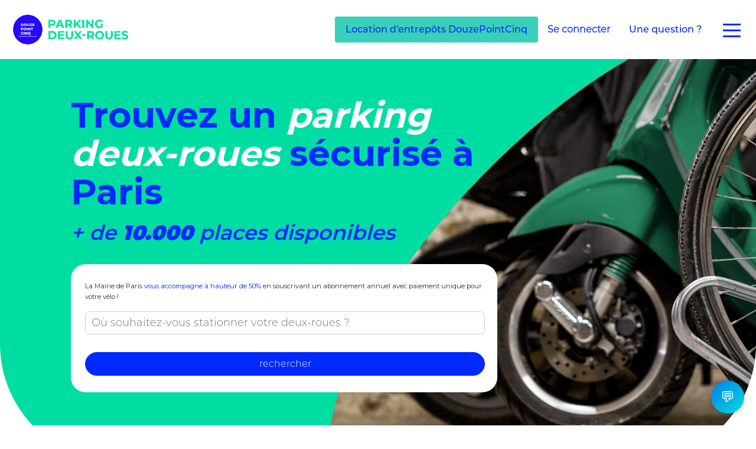

--- FILE ---
content_type: text/html; charset=utf-8
request_url: https://parking.douzepointcinq.com/?3966b666_page=1
body_size: 13486
content:
<!DOCTYPE html>
<html lang=fr>
<head>
	<title>Parking vélo sécurisé garage et stationnement vélo à Paris | 12.5</title>
	<script type="application/ld+json">
		{
		"@context": "https://schema.org",
		"@type": "WebSite",
		"name": "Parkings 12.5",
		"alternateName": "12.5",
		"url": "https://parking.douzepointcinq.com"
		}
	</script>
	<meta name="description" content="12.5, c’est le premier service de stationnement en parkings souterrains, à accès sécurisé, pensé pour les deux-roues : vélo, scooter, moto, trottinette.">
	<meta property="og:url" content="https://parking.douzepointcinq.com" /><link href="https://parking.douzepointcinq.com" rel="canonical" />  <link rel="stylesheet" crossorigin="anonymous" href="https://cdn.jsdelivr.net/npm/bootstrap-icons@1.11.3/font/bootstrap-icons.css" />
	<!-- Facebook Open Graph data -->
	<meta property="og:title" content="Parking vélo sécurisé garage et stationnement vélo à Paris | 12.5" />
	<meta property="og:type" content="website" />
	<meta property="og:image" content="https://parking.douzepointcinq.com/assets/home_meta-b446b201ca1f0d879c628a0c39c9bd217ddf70ec95c2167e83363dfc853dcba1.png" />
	<meta property="og:description" content="12.5, c’est le premier service de stationnement en parkings souterrains, à accès sécurisé, pensé pour les deux-roues : vélo, scooter, moto, trottinette." />
	<meta property="og:site_name" content="Parking vélo sécurisé garage et stationnement vélo à Paris | 12.5" />
	<meta name="facebook-domain-verification" content="xmodj9joxb0yy59byt168i9aq0az9v" />
	<meta name="facebook-domain-verification" content="psnh0nuan6cb8ojb18ojz8n9mt4316" />
	<meta name="facebook-domain-verification" content="slov7ao4j5h414b92pv4za78m67f14" />
	<!-- Twitter Card data -->
	<meta name="twitter:card" content="summary_large_image">
	<meta name="twitter:site" content="@douzepointcinq">
	<meta name="twitter:title" content="Parking vélo sécurisé garage et stationnement vélo à Paris | 12.5">
	<meta name="twitter:description" content="12.5, c’est le premier service de stationnement en parkings souterrains, à accès sécurisé, pensé pour les deux-roues : vélo, scooter, moto, trottinette.">
	<meta name="twitter:creator" content="@douzepointcinq">
	<meta name="twitter:image:src" content="https://parking.douzepointcinq.com/assets/home_meta-b446b201ca1f0d879c628a0c39c9bd217ddf70ec95c2167e83363dfc853dcba1.png">
	<meta name="action-cable-url" content="/cable" />
	<meta name="csrf-param" content="authenticity_token" />
<meta name="csrf-token" content="pGTchxVCvO9aqvs27YFfqAV5k4um3xK1LaEU3tdd_JtpngO1Wd8ZNUOJyk-d2BQ6qwtSaSBIMJo8Du1k2QlGhQ" />
	
	<link rel="stylesheet" href="/assets/application-1f2d972330a1119250416a2fada0fb77debfc835b0d6a242bb9121a0a16b6c4d.css" media="all" data-turbolinks-track="reload" />
	<script src="/packs/js/application-9ababc3d90282de82e85.js" data-turbolinks-track="reload" defer="defer"></script>
	  <meta name="csrf-param" content="authenticity_token" />
<meta name="csrf-token" content="Ds55mDUqoypdgJTxsMfpy4hBg730hY61jar6YzLu7UbDNKaqebcG8ESjpYjAnqJZJjNCX3ISrJqcBQPZPLpXWA" />
  	

  	

  <script src="https://cdnjs.cloudflare.com/ajax/libs/lazysizes/5.3.2/lazysizes.min.js" integrity="sha512-q583ppKrCRc7N5O0n2nzUiJ+suUv7Et1JGels4bXOaMFQcamPk9HjdUknZuuFjBNs7tsMuadge5k9RzdmO+1GQ==" crossorigin="anonymous" referrerpolicy="no-referrer" async="true"></script>
	<meta name="viewport" content="width=device-width">
	<link rel="icon" type="image/x-icon" href="/assets/favicon-7d9de49032f4f2d6e65e7f80cd0cdc41f788cd80349aebbfafbc6fc080fd91c8.svg" />
	<link href="https://fonts.googleapis.com/css2?family=Nunito:ital,wght@0,200;0,300;0,400;0,600;0,700;0,800;0,900;1,200;1,300;1,400;1,600;1,700;1,800;1,900&display=swap" rel="preload" >
	<!-- Axeptio -->
    <script>
      window.axeptioSettings = {
        clientId: "621cfc3b07e3bac06e3b45de",
        cookiesVersion: "douzepointcinq-fr",
      };

      (function(d, s) {
        var t = d.getElementsByTagName(s)[0], e = d.createElement(s);
        e.async = true; e.src = "//static.axept.io/sdk.js";
        t.parentNode.insertBefore(e, t);
      })(document, "script");
    </script>
	<!-- End Axeptio -->
	<!-- Google Tag Manager -->
	<script>
		(function(w,d,s,l,i){
			w[l]=w[l]||[];w[l].push({'gtm.start': new Date().getTime(),event:'gtm.js'});
			var f=d.getElementsByTagName(s)[0], j=d.createElement(s),dl=l!='dataLayer'?'&l='+l:'';
			j.async=true;j.src='https://www.googletagmanager.com/gtm.js?id='+i+dl;f.parentNode.insertBefore(j,f);
		})(window,document,'script','dataLayer','GTM-TMTXTT8');
	</script>
	<!-- End Google Tag Manager -->
</head>
<body>
	<!-- Google Tag Manager (noscript) -->
	<noscript><iframe src="https://www.googletagmanager.com/ns.html?id=GTM-TMTXTT8"
		height="0" width="0" style="display:none;visibility:hidden"></iframe></noscript>
		<!-- End Google Tag Manager (noscript) -->
		
		<div class="nav_container">
  <div class="navbar navbar-expand-sm navbar-light navbar-twelvedotfive fixed-top" role="presentation">
    <a class="navbar-brand redirect-to-hp-link-hoempage-10" href="/">
      <img alt="Logo 12p5" src="/assets/12p5_logo_animated-4a358dc69518c15830339139f53bf156fc554f84bba1d683bfaf5176980dec72.gif" />
</a>    <div class="ml-auto display-desktop" role="presentation">
      <div class="d-flex align-items-center" style="padding-right: 20px;">
        <a class="nav-link display-desktop professionnels-link-homepage-1" style="font-family: Montserrat-medium; border: 2px solid #39cfba;background-color: #39cfba;border-radius: 4px;" href="/professionnels">Location d&#39;entrepôts DouzePointCinq</a>
          <a class="nav-link font-weight-bold signin-link-homepage-2" href="/users/sign-in">Se connecter</a>
        <a class="nav-link display-desktop faq-link-homepage-4" style="font-family: Montserrat-medium;" href="https://douzepointcinq.notion.site/Bienvenue-sur-le-centre-d-aide-de-DouzePointCinq-14936bfc2976809282a4c32bcdfc9661?pvs=4">Une question ?</a>
      </div>
    </div>

    <div class="dropdown-toggle d-flex align-items-center justify-content-between" id="navbarDropdown" data-toggle="dropdown" aria-label="Menu">
      <div class="animated-icon2" style="margin-right: 10px;" role="Menu">
        <span class="background-blue"></span>
        <span class="background-blue"></span>
        <span class="background-blue"></span>
        <span class="background-blue"></span>
      </div>
    </div>
    <div class="dropdown-menu dropdown-menu-right dropdown-menu-navbar" aria-labelledby="navbarDropdown">
      <div class="d-flex justify-content-end flex-column">
          <div class="d-flex align-items-center">
            <a class="dropdown-item d-flex align-items-center text-uppercase text-blue w-100 signin-link-homepage-2" data-turbolinks="false" href="/dashboard">
              <i class="fas fa-user" style="width: 47px; font-size: 27px;"></i>
              <p class="text-uppercase" style="font-family: Montserrat-Medium; font-size: 18px;">Se connecter</p>
</a>          </div>
        <!--
        <div class="d-flex align-items-center">
            <p class="text-uppercase" style="font-family: Montserrat-Medium; font-size: 18px;">La carte des parkings</p>
        </div>
        -->
        <div class="d-flex align-items-center">
          <a class="dropdown-item d-flex align-items-center text-uppercase text-blue w-100 concept-link-homepage-5" aria_label="Le Concept 12 point 5" data-turbolinks="false" href="/concept">
            <img width="43" height="43" class="text-left mr-1" alt="Dessin d&#39;une matrice." src="https://res.cloudinary.com/douzepointcinq/image/upload/v1/samples/images/ewersdxgy4hrcykooexf.svg" />
            <p class="text-uppercase" style="font-family: Montserrat-Medium; font-size: 18px;">Le concept 12.5</p>
</a>        </div>
        <div class="d-flex align-items-center">
          <a class="dropdown-item d-flex align-items-center text-uppercase text-blue w-100 pass-2rm-link-homepage-6" data-turbolinks="false" href="/pass-2rm-paris">
            <img width="53" height="53" class="text-left ml-n1" alt="Dessin d&#39;un pass mobile." src="/assets/icons_svg/p2rm/p2rm-icon-1a0b536607b1a8887f309597be4af73f444b7dddddd1fa4dcaacf548ff542c04.svg" />
            <p class="text-uppercase ml-n1" style="font-family: Montserrat-Medium; font-size: 18px;">PASS 2RM </p>
</a>        </div>
        <div class="d-flex align-items-center">
          <a class="dropdown-item d-flex align-items-center text-uppercase text-blue w-100 partner-link-homepage-7" data-turbolinks="false" href="/partenaires">
            <img width="43" height="43" class="text-left mr-1" alt="Douze Point Cinq sur fond bleu." src="/assets/partner_navbar-f569243b26fcb1a0aba560ee83750c255ed1ac55d898c5ecfe513f2c6a3f8d80.svg" />
            <p class="text-uppercase" style="font-family: Montserrat-Medium; font-size: 18px;">Parkings Partenaires</p>
</a>        </div>
        <div class="d-flex align-items-center">
          <a class="dropdown-item d-flex align-items-center text-uppercase text-blue w-100 faq-link-homepage-4" data-turbolinks="false" href="https://douzepointcinq.notion.site/Bienvenue-sur-le-centre-d-aide-de-DouzePointCinq-14936bfc2976809282a4c32bcdfc9661?pvs=4">
            <img width="43" height="43" class="text-left mr-1" alt="Dessin d&#39;une bulle avec un point d&#39;intérogation." src="/assets/faq_navbar-68fd3d441831f830e769bdda832b2c9e8ee938ab8a94048bffc361055cc9a919.svg" />
            <p class="text-uppercase" style="font-family: Montserrat-Medium; font-size: 18px;">FAQ 12.5</p>
</a>        </div>
        <div class="d-flex align-items-center">
          <a class="dropdown-item d-flex align-items-center text-uppercase text-blue w-100 professionnels-link-homepage-1" data-turbolinks="false" href="/contact">
            <img width="43" height="43" class="text-left mr-1" alt="Douze Point Cinq Pro sur fond bleu." src="/assets/mail-icon-902a7ab0c94f2c4d7dc15b5f2be194b4c9437aef0c64dd6a67a83485870685df.png" />
            <p class="text-uppercase" style="font-family: Montserrat-Medium; font-size: 18px;">Contactez-nous</p>
</a>        </div>
        <div class="d-flex align-items-center">
          <a class="dropdown-item d-flex align-items-center text-uppercase text-blue w-100 professionnels-link-homepage-1" data-turbolinks="false" href="/professionnels">
            <img width="43" height="43" class="text-left mr-1" alt="Logo DouzePointCinq Pro" src="/assets/logo-12p5pro__nav-phone-509229f5cac3a9ce2a8888eafac95325a2bdb2c91e2cce98ed1d982f51a7c2c0.png" />
            <p class="text-uppercase" style="font-family: Montserrat-Medium; font-size: 18px;">Location d'entrepôts DouzePointCinq</p>
</a>        </div>
      </div>
    </div>
  </div>
</div>


        <!-- Header -->
<section class="padding-header-home-page" role="presentation">
  <div class="bg-gradient-green-home">
    <div class="home-banner-page" role="presentation">
      <div class="header-home_block">
        <h1>Trouvez un <span>parking<br> deux-roues </span>sécurisé à<br> Paris</h1>
        <h2>+ de <strong>10.000</strong> places disponibles</h2>
        <!-- Search bar -->
        <div class="home-search-bar" role="presentation">
          <form data-turbolinks="false" class="simple_form form-filter" action="/parkings" accept-charset="UTF-8" method="get">

  <div class="input-search-flexbox">
    <div class="input-left">

      <div class="mb-3">
        <p><small>La Mairie de Paris <a target="blank" href="https://douzepointcinq.notion.site/Comment-tre-b-n-ficiaire-de-l-aide-de-la-Mairie-de-Paris-14936bfc2976805ab02bd367c3e6d8f2">vous accompagne à hauteur de 50%</a> en souscrivant un abonnement annuel avec paiement unique pour votre vélo !</small></p>
      </div>

      <input name="address" placeholder="Où souhaitez-vous stationner votre deux-roues ?" id="parking_address" required="required" type="text" />

      <div class="input-vehicle-flexbox">
        <!-- Champs cachés injectés -->
        <input value="Vélo classique" autocomplete="off" type="hidden" name="query[vehicle_type]" id="query_vehicle_type" />
        <input value="0" autocomplete="off" type="hidden" name="query[vehicle_size]" id="query_vehicle_size" />

        <input type="submit" name="commit" value="rechercher" class="btn btn-primary submit-mobile" style="height:40px; border-radius: 20px!important;" data-disable-with="rechercher" />
      </div>
    </div>
    <div class="input-right">
      <input type="submit" name="commit" value="rechercher" class="btn btn-primary w-100" style="height:40px; border-radius: 20px!important;" data-disable-with="rechercher" />
    </div>
  </div>
</form>
        </div>
      </div>
      <!-- Key selling points -->
      <!-- Key selling points -->
<div class="ksp-wrapper-12p5 bg-white">
  <div class="ksp-item-12p5">
    <div class="ksp-picture-12p5"><img alt="Icone d&#39;accessibilité." width="100" height="100" src="/assets/icons_svg/cropped/accessible-a92a450728ba2fd50e3bd26a2b71e287d28d249180d7bf5efdec471114d123a8.svg" /></div>
    <div class="ksp-text-12p5">Accessible 24h/24, 7j/7</div>
  </div>
  <div class="ksp-item-12p5">
    <div class="ksp-picture-12p5"><img alt="Icone avec un cadena." width="100" height="100" src="/assets/icons_svg/cropped/securise-b99ec7d00935ce0ee2c077b341b969db6446bcbaf60eec7ab50c55776f468383.svg" /></div>
    <div class="ksp-text-12p5">Accès & ouverture sécurisée</div>
  </div>
  <div class="ksp-item-12p5">
    <div class="ksp-picture-12p5"><img alt="Icone avec une étiquette." width="100" height="100" src="/assets/icons_svg/cropped/offres_speciales-951f6887dc5269a12a6a64b60c1a1e3ce84bef2694241c68664e874934116c47.svg" /></div>
    <div class="ksp-text-12p5">Abonnement dès 18€ par mois</div>
  </div>
</div>

    </div>
  </div>
</section>

<!-- Concept 12p5 -->
<section class="concept-12p5-home" role="presentation">
  <div class="d-flex flex-column align-items-center" role="presentation">
    <h2>Concept 12.5 : <span>surface en m2 d’une place voiture recyclée pour les nouvelles mobilités</span></h2>
    <div class="concept-12p5-container d-flex align-items-center w-100 m-0">
      <div class="perk-card__picture picture1" role="presentation">
        <img alt="Image d&#39;un plan." class="lazyload" src="https://res.cloudinary.com/douzepointcinq/image/upload/v1/samples/images/nhosq3zenofhjcf03kcw.png" />
      </div>
      <div class="perk-card__picture picture2" role="presentation">
        <img alt="Image d&#39;un vélo." class="lazyload" src="https://res.cloudinary.com/douzepointcinq/image/upload/v1/samples/images/kgl6fq9gauxxa9p7imgy.png" />
      </div>
      <div class="perk-card__picture picture3" role="presentation">
        <img alt="Image d&#39;un scooter." class="lazyload" src="https://res.cloudinary.com/douzepointcinq/image/upload/v1/samples/images/zg7azlzampcivrgwlijl.png" />
      </div>
    </div>
    <div class="en-savoir-plus-button-home mx-auto" role="presentation">
      <a class="link-savoir_plus-home concept-link-homepage-1" aria-label="En savoir plus sur le concept 12 point 5" href="/concept">En savoir plus</a>
      <img alt="Petite flèche pour en savoir plus." class="img-savoir_plus lazyload" src="/assets/cta-picto_pro-ac7924e9d938eb76864a7bd67551cca38de87d0623fdfc19de1525a70466b523.svg" />
    </div>
  </div>
</section>

<!-- Comment ça marche ? -->
<!-- Comment ça marche ? -->
<section class="how-works-12p5">
  <div class="d-flex flex-column align-items-center">
    <h2>Comment ça marche :<br><span>louez simplement votre parking vélo en</span> 3 étapes</h2>
    <div class="grid-how-works">
      <div class="step__wrapper-12p5 step-one">
        <div class="step__picture-12p5">
          <img alt="Icone d&#39;un plan." src="/assets/icons_svg/steps1-42c6e504ee8b31fe803588aa030a46d4d5e427dc99b381729f9693b207ea3fe1.svg" />
        </div>
        <div class="step__info-12p5">
          <h3 class="step__title-12p5">Trouvez un parking</h3>
          <p class="step__body-12p5">Sélectionnez l'emplacement le plus proche de chez vous sur notre carte interactive.</p>
        </div>
      </div>
      <div class="step__wrapper-12p5 step-two">
        <div class="step__picture-12p5">
          <img alt="Icone d&#39;un badge." src="/assets/icons_svg/steps2-312880d3080a06ca79237af58a9286121228e96e189eb6af20f64933b31eb5a5.svg" />
        </div>
        <div class="step__info-12p5">
          <h3 class="step__title-12p5">Abonnez-vous en ligne</h3>
          <p class="step__body-12p5">En deux clics la formule la plus adaptée à votre deux-roues.</p>
        </div>
      </div>
      <div class="step__wrapper-12p5 step-three">
        <div class="step__picture-12p5">
          <img alt="Icone de connexion." src="/assets/icons_svg/steps3-5b78f169d995ab273ccfa3b474b752504401820b46f1a194c9c2ef8abd2f6c39.svg" />
        </div>
        <div class="step__info-12p5">
          <h3 class="step__title-12p5">Recevez vos accès</h3>
          <p class="step__body-12p5">Le plan d'accès et le badge vous sont envoyés en 48h.</p>
        </div>
      </div>
    </div>
    <div class="step-tagline-12p5">
      <h3><span>Roulez sereinement</span> & profitez de votre parking sécurisé <span>24h/24 - 7j/7</span></h3>
    </div>
  </div>
</section>


<!-- Ils parlent de nous -->
<!-- Ils parlent de nous -->
<section class="audience-12p5 bg-grey">
  <h2 class="text-center"><span>Ils parlent de nous</span></h2>
  <div class="media-logos-wrapper-12p5">
    <img alt="Logo de la ville de paris mobilitée." class="paris-mob-12p5" src="/assets/icons_svg/paris-mobilite-4305d082432e85c600f465fe087fe9d3baec3ef854be57a98df73f8877ae5ebd.svg" />
    <img alt="Logo du journal le Parisien." class="parisien-12p5" src="/assets/icons_svg/le-parisien-e2f85d8eae87d9cf59881d9a0fc115f1bb06fce07425e4d89db49712767caba5.svg" />
    <img alt="Logo du journal le Monde." class="lemonde-12p5" src="/assets/icons_svg/le-monde-b5b76e86c1ccf95365929573657c13ecea2fa8b8a23d8f9248ac711c57072e89.svg" />
    <img alt="Logo du média France Télévison." class="francetv-12p5" src="/assets/icons_svg/france-tv-8a3a5d67f33c53898e8f83b63fd6bd69927e66c736495a684da27130c2279677.svg" />
  </div>
</section>


<!-- Rent Parking -->
<section class="rent-parking-12p5" role="presentation">
  <div class="d-flex flex-column align-items-center">
    <h2 >Vous ne possédez pas de vélo ?<br> <span>Louez un parking pour tout autre deux-roues !</span></h2>
    <div class="container-card-rent-parking d-flex align-items-center w-100 m-0">
      <div class="card-rent-parking card1">
        <h3 class="ds_h3">Parking Moto /<br> Scooter</h3>
        <img alt="Logo d&#39;un scooter." class="picture1 lazyload" src="https://res.cloudinary.com/douzepointcinq/image/upload/v1/samples/images/ljlx2xp1qlr8ccvvv8zd.svg" />
        <p>à partir de</p>
        <h3>45€/<span>mois</span></h3>
        <div class="container-en-savoir-plus">
          <div class="en-savoir-plus-button-home mx-auto">
            <a class="link-savoir_plus-home deux-roues-motorise-link-homepage-2" aria-label="En savoir plus sur les scooter" href="/deux-roues-motorise">En savoir plus</a>
            <img alt="Petite flèche pour en savoir plus." class="img-savoir_plus lazyload" src="/assets/cta-picto_pro-ac7924e9d938eb76864a7bd67551cca38de87d0623fdfc19de1525a70466b523.svg" />
          </div>
        </div>
      </div>
      <div class="card-rent-parking card2">
        <h3>Parking vélo</h3>
        <img alt="Logo d&#39;un vélo." class="picture2 lazyload" src="https://res.cloudinary.com/douzepointcinq/image/upload/v1/samples/images/f7twl8tgjotqemhuujsx.svg" />
        <p>à partir de</p>
        <h3 class="ds_h3">18€/<span>mois</span></h3>
        <div class="container-en-savoir-plus">
          <div class="en-savoir-plus-button-home mx-auto">
            <a class="link-savoir_plus-home velo-link-homepage-3" aria-label="En savoir plus sur les vélos" href="/velo">En savoir plus</a>
            <img alt="Petite flèche pour en savoir plus." class="img-savoir_plus lazyload" src="/assets/cta-picto_pro-ac7924e9d938eb76864a7bd67551cca38de87d0623fdfc19de1525a70466b523.svg" />
          </div>
        </div>
      </div>
      <div class="card-rent-parking card3">
        <h3>Parking cargo</h3>
        <img alt="Logo d&#39;un vélo cargo." class="picture3 lazyload" src="https://res.cloudinary.com/douzepointcinq/image/upload/v1/samples/images/pku4ap4g1puuzr5otfrn.svg" />
        <p class="ds_txt-sm">à partir de</p>
        <h3 class="ds_h3"> 45€/<span>mois</span></h3>
        <div class="container-en-savoir-plus">
          <div class="en-savoir-plus-button-home mx-auto">
            <a class="link-savoir_plus-home cargo-link-homepage-4" aria-label="En savoir plus sur les cargos" href="/cargo">En savoir plus</a>
            <img alt="Petite flèche pour en savoir plus." class="img-savoir_plus lazyload" src="/assets/cta-picto_pro-ac7924e9d938eb76864a7bd67551cca38de87d0623fdfc19de1525a70466b523.svg" />
          </div>
        </div>
      </div>
    </div>
  </div>
</section>

<!-- Cta searchbar -->
<!-- Cta search bar -->
<section class="container-cta-search">
  <div class="cta-search-motos" role="presentation">
    <img alt="Carte de Paris." class="bg-map" src="https://res.cloudinary.com/douzepointcinq/image/upload/v1/samples/images/qm7lkmejurqilydjaqbf.png" />
    <h2 >+ de <span>10.000</span> places disponibles partout à Paris!</h2>
    <div class="parking-search-bar" role="presentation">
      <form data-turbolinks="false" class="simple_form form-filter" action="/parkings" accept-charset="UTF-8" method="get">

      <div class="input-search-flexbox">
        <div class="input-left">
          <input name="address" placeholder="Où souhaitez-vous stationner votre vélo ?" class="search-button-homepage-2" required="required" type="text" id="query_address" />

          <div class="input-vehicle-flexbox">

            <div class="form-group select required query_vehicle_type"><select class="form-control select required select-type-1" required="required" aria-required="true" name="query[vehicle_type]" id="query_vehicle_type"><option value="">Type de deux-roues*</option>
<option value="Vélo classique">Vélo classique</option>
<option value="Vélo cargo">Vélo cargo</option>
<option value="Deux-roues motorisées">Deux-roues motorisées</option>
<option value="Trottinette">Trottinette</option>
<option value="Personnalisé">Personnalisé</option></select></div>
            <div class="form-group select required query_vehicle_size"><select class="form-control select required" required="required" aria-required="true" name="query[vehicle_size]" id="query_vehicle_size"><option value="">Taille de votre deux-roues*</option>
</select></div>
            <input type="submit" name="commit" value="rechercher" class="btn btn-primary submit-mobile" style="height:40px; border-radius: 20px!important;" data-disable-with="rechercher" />
          </div>
        </div>
        <div class="input-right">
          <input type="submit" name="commit" value="rechercher" class="btn btn-primary w-100" style="height:40px; border-radius: 20px!important;" data-disable-with="rechercher" />
        </div>
      </div>
</form>    </div>
  </div>
</section>


<!-- Reviews -->
<!-- reviews -->
<section class="reviews-motos bg-green">
    <h2 class="title-reviews-motos"><span>Des clients satisfaits !<br>4.7/5 sur <img alt="Google" class="google-icon" src="/assets/icons_svg/google-icon-fd7604a6ba28dddfa90b5381d34fa9410b1fc827595fbc85d16846206f9698a8.svg" />oogle</span></h2>
    <div class="reviews-wrapper-motos">
      <div class="review-motos">
        <div class="stars-motos">
          <i class="fas fa-star"></i>
          <i class="fas fa-star"></i>
          <i class="fas fa-star"></i>
          <i class="fas fa-star"></i>
          <i class="fas fa-star"></i>
        </div>
        <p class="review__text-motos">"Simple et efficace, réactifs et arrangeants. Je recommande."</p>
        <p class="review__author-motos">Pierre,<br>propriétaire d'un vélo électrique</p>
      </div>
      <div class="review-motos">
        <div class="stars-motos">
          <i class="fas fa-star"></i>
          <i class="fas fa-star"></i>
          <i class="fas fa-star"></i>
          <i class="fas fa-star"></i>
          <i class="fas fa-star"></i>
        </div>
        <p class="review__text-motos">"Positif très bonne équipe très à l'écoute et fait le maximum pour résoudre les problèmes."</p>
        <p class="review__author-motos">Aude,<br>propriétaire d'un scooter</p>
      </div>
      <div class="review-motos">
        <div class="stars-motos">
          <i class="fas fa-star"></i>
          <i class="fas fa-star"></i>
          <i class="fas fa-star"></i>
          <i class="fas fa-star"></i>
          <i class="fas fa-star"></i>
        </div>
        <p class="review__text-motos">"Une prestation fiable et sécurisée, j'en suis très satisfait 👍🏻"</p>
        <p class="review__author-motos">Alex,<br>propriétaire d'un vélo cargo</p>
      </div>
    </div>
</section>


<!-- FAQ -->
<section class="faq-block-12p5">
  <h2 class="question-response__title-12p5 m-auto">On répond à vos questions !</h2>
  <div class="question-response__bg-12p5-bike">
      <div class="question-response__block-12p5" id="accordion0">
  <div class="question-response__card-12p5">
    <div class="question-response__header-12p5">
      <div class="row" type="button" data-toggle="collapse" data-target="#collapse0" aria-expanded="false" aria-controls="collapse0">
        <h3 class="col mr-auto my-auto question-response__button-12p5">
          Comment mon vélo est-il mis en sécurité dans vos parkings ?
        </h3>
        <img alt="Petite flèche pour afficher et fermer la dropdown." class="col-auto fqa-chevron-close" src="/assets/fqa-chevron-close-2c14f5a0c60aa69c779e77922d68255772f180f3bf0570f29be3fcd6cc869e1d.svg" />
        <img alt="Petite flèche pour afficher et fermer la dropdown." class="col-auto fqa-chevron-open" src="/assets/fqa-chevron-open-b127e18d8d59b5aa4f3530b9d9ab120f44faa00d67478604a514e1bf16260016.svg" />
      </div>
    </div>
    <div id="collapse0" class="collapse question-response__body-12p5" data-parent="#accordion0">
      <p class="question-response__paragraph-12p5">
        Les vélos sont attachés en 2 points fixes, un point ancré au sol pour l’arrière du vélo, et un pince roue pour l’avant qui assurera sécurité et confort.
        <br><br>
        Nous mettons à votre disposition une chaîne ainsi qu’un cadenas U(anti-vol).
        <br>
        Pour vous assurer une sécurité supplémentaire vous pouvez également amener un antivol pour fixer votre vélo à l’avant.
        <br>
        Enfin, nos places sont installées dans des parkings souterrains qui se situent en résidence privée, l’accès ne se fait qu’à partir d’un badge ou de l’application.
        <br><br>
        Une grande partie de nos parkings disposent de caméra de sécurité, et de gardiens pour assurer une surveillance complémentaire
      </p>
    </div>
  </div>
</div>

      <div class="question-response__block-12p5" id="accordion1">
  <div class="question-response__card-12p5">
    <div class="question-response__header-12p5">
      <div class="row" type="button" data-toggle="collapse" data-target="#collapse1" aria-expanded="false" aria-controls="collapse1">
        <h3 class="col mr-auto my-auto question-response__button-12p5">
          Comment attacher mon vélo sur vos installations ?
        </h3>
        <img alt="Petite flèche pour afficher et fermer la dropdown." class="col-auto fqa-chevron-close" src="/assets/fqa-chevron-close-2c14f5a0c60aa69c779e77922d68255772f180f3bf0570f29be3fcd6cc869e1d.svg" />
        <img alt="Petite flèche pour afficher et fermer la dropdown." class="col-auto fqa-chevron-open" src="/assets/fqa-chevron-open-b127e18d8d59b5aa4f3530b9d9ab120f44faa00d67478604a514e1bf16260016.svg" />
      </div>
    </div>
    <div id="collapse1" class="collapse question-response__body-12p5" data-parent="#accordion1">
      <p class="question-response__paragraph-12p5">
        Attacher votre vélo sur les installations 12.5 c’est simple !
        <br><br>
        Garer votre deux-roues sur nos installations.
        <br>
        Passer la chaine dans le cadre de la roue arrière, puis dans l’attache au sol, pour fixer le tout fermer la chaine grâce au cadenas U.
        <br><br>
        Vous recevrez en plus de votre chaine et cadenas, un tutoriel d’attache qui vous montre pas à pas comment attacher votre vélo sur une place de <span>parking sécurisée.</span>
      </p>
    </div>
  </div>
</div>

      <div class="question-response__block-12p5" id="accordion2">
  <div class="question-response__card-12p5">
    <div class="question-response__header-12p5">
      <div class="row" type="button" data-toggle="collapse" data-target="#collapse2" aria-expanded="false" aria-controls="collapse2">
        <h3 class="col mr-auto my-auto question-response__button-12p5">
          Le parking que je souhaite réserver est complet, que dois-je faire ?
        </h3>
        <img alt="Petite flèche pour afficher et fermer la dropdown." class="col-auto fqa-chevron-close" src="/assets/fqa-chevron-close-2c14f5a0c60aa69c779e77922d68255772f180f3bf0570f29be3fcd6cc869e1d.svg" />
        <img alt="Petite flèche pour afficher et fermer la dropdown." class="col-auto fqa-chevron-open" src="/assets/fqa-chevron-open-b127e18d8d59b5aa4f3530b9d9ab120f44faa00d67478604a514e1bf16260016.svg" />
      </div>
    </div>
    <div id="collapse2" class="collapse question-response__body-12p5" data-parent="#accordion2">
      <p class="question-response__paragraph-12p5">
        Consulter notre <span>carte</span> de <span>parking vélo à paris</span>, vous pourrez facilement trouver un emplacement vélo sécurisé proche de l’autre adresse.
        Chaque semaine nous ajoutons de nouveaux espaces de stationnement pour deux-roues.
        <br><br>
        Si vous ne trouvez pas votre bonheur, vous pouvez précommander le parking de votre choix, dès lors qu’une place se libérera vous serez le premier informer :)
        <br><br>
        D’autres solutions s’offrent à vous, vous pouvez choisir un autre parking et dès qu’une place se libérera dans votre parking de préférence vous pourrez effectuer un changement d’adresse 12.5.
      </p>
    </div>
  </div>
</div>

      <div class="question-response__block-12p5" id="accordion3">
  <div class="question-response__card-12p5">
    <div class="question-response__header-12p5">
      <div class="row" type="button" data-toggle="collapse" data-target="#collapse3" aria-expanded="false" aria-controls="collapse3">
        <h3 class="col mr-auto my-auto question-response__button-12p5">
          Mon deux-roues ne correspond pas aux dimensions standards, vos places sont-elles adaptées ?
        </h3>
        <img alt="Petite flèche pour afficher et fermer la dropdown." class="col-auto fqa-chevron-close" src="/assets/fqa-chevron-close-2c14f5a0c60aa69c779e77922d68255772f180f3bf0570f29be3fcd6cc869e1d.svg" />
        <img alt="Petite flèche pour afficher et fermer la dropdown." class="col-auto fqa-chevron-open" src="/assets/fqa-chevron-open-b127e18d8d59b5aa4f3530b9d9ab120f44faa00d67478604a514e1bf16260016.svg" />
      </div>
    </div>
    <div id="collapse3" class="collapse question-response__body-12p5" data-parent="#accordion3">
      <p class="question-response__paragraph-12p5">
        Si votre deux-roues ne correspond pas aux dimensions standards proposées sur l’onglet scooter, sélectionnez l’onglet sur mesure.
        Vous devez y remplir les dimensions de votre deux-roues, et nous adapterons la place pour votre véhicule.
        Pour rappel, vous ne payerez que l’emplacement que votre deux-roues exploite. Encore un avantage 12.5.
      </p>
    </div>
  </div>
</div>

  </div>
</section>


<!-- Cta searchbar -->
<div class="container-cta-searchbar-parking">
  <h2 class="title-cta-searchbar">Plus rien ne vous empêche de garer votre véhicule au chaud !</h2>
  <!-- Cta search bar -->
<section class="container-cta-search">
  <div class="cta-search-motos" role="presentation">
    <img alt="Carte de Paris." class="bg-map" src="https://res.cloudinary.com/douzepointcinq/image/upload/v1/samples/images/wekhakzjptnadlgh2g67.png" />
    <h2 >Trouvez votre place parmi plus de <span>1000</span> parkings !</h2>
    <div class="parking-search-bar" role="presentation">
      <form data-turbolinks="false" class="simple_form form-filter" action="/parkings" accept-charset="UTF-8" method="get">

      <div class="input-search-flexbox">
        <div class="input-left">
          <input name="address" placeholder="Saisissez une adresse" class="search-button-homepage-3" required="required" type="text" id="query_address" />

          <div class="input-vehicle-flexbox">

            <div class="form-group select required query_vehicle_type"><select class="form-control select required select-type-1" required="required" aria-required="true" name="query[vehicle_type]" id="query_vehicle_type"><option value="">Type de deux-roues*</option>
<option value="Vélo classique">Vélo classique</option>
<option value="Vélo cargo">Vélo cargo</option>
<option value="Deux-roues motorisées">Deux-roues motorisées</option>
<option value="Trottinette">Trottinette</option>
<option value="Personnalisé">Personnalisé</option></select></div>
            <div class="form-group select required query_vehicle_size"><select class="form-control select required" required="required" aria-required="true" name="query[vehicle_size]" id="query_vehicle_size"><option value="">Taille de votre deux-roues*</option>
</select></div>
            <input type="submit" name="commit" value="rechercher" class="btn btn-primary submit-mobile" style="height:40px; border-radius: 20px!important;" data-disable-with="rechercher" />
          </div>
        </div>
        <div class="input-right">
          <input type="submit" name="commit" value="rechercher" class="btn btn-primary w-100" style="height:40px; border-radius: 20px!important;" data-disable-with="rechercher" />
        </div>
      </div>
</form>    </div>
  </div>
</section>

</div>

<!-- Liens Webflows -->
<div class="container_webflow" role="presentation">

  <div class="header" role="presentation">

    <p role="presentation">Parkings pour les deux-roues à proximité</p>

  </div>

  <div class="links-webflow" role="presentation">


        <div class="round-wrap" role="presentation">
          <a aria-label="En savoir plus sur le Parking Métro Bercy" href="https://parkings.douzepointcinq.com/paris/metro-bercy">Métro Bercy</a>
        </div>


        <div class="round-wrap" role="presentation">
          <a aria-label="En savoir plus sur le Parking Gare de Lyon" href="https://parkings.douzepointcinq.com/paris/gare-de-lyon">Gare de Lyon</a>
        </div>


        <div class="round-wrap" role="presentation">
          <a aria-label="En savoir plus sur le Parking Gare du Nord" href="https://parkings.douzepointcinq.com/paris/gare-du-nord">Gare du Nord</a>
        </div>


        <div class="round-wrap" role="presentation">
          <a aria-label="En savoir plus sur le Parking Gare de l&#39;Est" href="https://parkings.douzepointcinq.com/paris/gare-de-l-est">Gare de l&#39;Est</a>
        </div>


        <div class="round-wrap" role="presentation">
          <a aria-label="En savoir plus sur le Parking Paris 13e" href="https://parkings.douzepointcinq.com/paris/13e-arrondissement">Paris 13e</a>
        </div>


        <div class="round-wrap" role="presentation">
          <a aria-label="En savoir plus sur le Parking Paris 12e" href="https://parkings.douzepointcinq.com/paris/12e-arrondissement">Paris 12e</a>
        </div>


        <div class="round-wrap" role="presentation">
          <a aria-label="En savoir plus sur le Parking Paris 11e" href="https://parkings.douzepointcinq.com/paris/11e-arrondissement">Paris 11e</a>
        </div>


        <div class="round-wrap" role="presentation">
          <a aria-label="En savoir plus sur le Parking Paris 15e" href="https://parkings.douzepointcinq.com/paris/15e-arrondissement">Paris 15e</a>
        </div>


        <div class="round-wrap" role="presentation">
          <a aria-label="En savoir plus sur le Parking Paris 17e" href="https://parkings.douzepointcinq.com/paris/17e-arrondissement">Paris 17e</a>
        </div>


        <div class="round-wrap" role="presentation">
          <a aria-label="En savoir plus sur le Parking Gare d&#39;Austerlitz" href="https://parkings.douzepointcinq.com/paris/gare-d-austerlitz">Gare d&#39;Austerlitz</a>
        </div>


        <div class="round-wrap" role="presentation">
          <a aria-label="En savoir plus sur le Parking Métro Charonne" href="https://parkings.douzepointcinq.com/paris/metro-charonne">Métro Charonne</a>
        </div>


        <div class="round-wrap" role="presentation">
          <a aria-label="En savoir plus sur le Parking Gare Montparnasse" href="https://parkings.douzepointcinq.com/paris/gare-montparnasse">Gare Montparnasse</a>
        </div>


        <div class="round-wrap" role="presentation">
          <a aria-label="En savoir plus sur le Parking Gare St Lazare" href="https://parkings.douzepointcinq.com/paris/gare-saint-lazare">Gare St Lazare</a>
        </div>


        <div class="round-wrap" role="presentation">
          <a aria-label="En savoir plus sur le Parking Paris 16e" href="https://parkings.douzepointcinq.com/paris/16e-arrondissement">Paris 16e</a>
        </div>


        <div class="round-wrap" role="presentation">
          <a aria-label="En savoir plus sur le Parking Paris 19e" href="https://parkings.douzepointcinq.com/paris/19e-arrondissement">Paris 19e</a>
        </div>


        <div class="round-wrap" role="presentation">
          <a aria-label="En savoir plus sur le Parking Paris 18e" href="https://parkings.douzepointcinq.com/paris/18e-arrondissement">Paris 18e</a>
        </div>


        <div class="round-wrap" role="presentation">
          <a aria-label="En savoir plus sur le Parking Paris 14e" href="https://parkings.douzepointcinq.com/paris/14e-arrondissement">Paris 14e</a>
        </div>


        <div class="round-wrap" role="presentation">
          <a aria-label="En savoir plus sur le Parking Métro Convention" href="https://parkings.douzepointcinq.com/paris/metro-convention">Métro Convention</a>
        </div>


        <div class="round-wrap" role="presentation">
          <a aria-label="En savoir plus sur le Parking Métro La Chapelle" href="https://parkings.douzepointcinq.com/paris/metro-la-chapelle">Métro La Chapelle</a>
        </div>


        <div class="round-wrap" role="presentation">
          <a aria-label="En savoir plus sur le Parking Métro Parmentier" href="https://parkings.douzepointcinq.com/paris/metro-parmentier">Métro Parmentier</a>
        </div>


        <div class="round-wrap" role="presentation">
          <a aria-label="En savoir plus sur le Parking Métro Bastille" href="https://parkings.douzepointcinq.com/paris/metro-bastille">Métro Bastille</a>
        </div>


        <div class="round-wrap" role="presentation">
          <a aria-label="En savoir plus sur le Parking Métro Passy" href="https://parkings.douzepointcinq.com/paris/metro-passy">Métro Passy</a>
        </div>


        <div class="round-wrap" role="presentation">
          <a aria-label="En savoir plus sur le Parking Métro Vaugirard " href="https://parkings.douzepointcinq.com/paris/metro-vaugirard">Métro Vaugirard</a>
        </div>


        <div class="round-wrap" role="presentation">
          <a aria-label="En savoir plus sur le Parking Métro Stalingrad" href="https://parkings.douzepointcinq.com/paris/metro-stalingrad">Métro Stalingrad</a>
        </div>


        <div class="round-wrap" role="presentation">
          <a aria-label="En savoir plus sur Parking Métro Nationale" href="https://parkings.douzepointcinq.com/paris/metro-nationale">Métro Nationale</a>
        </div>


        <div class="round-wrap" role="presentation">
          <a aria-label="En savoir plus sur le Parking Métro Abbesses" href="https://parkings.douzepointcinq.com/paris/metro-abbesses">Métro Abbesses</a>
        </div>


        <div class="round-wrap" role="presentation">
          <a aria-label="En savoir plus sur le Parking Métro Voltaire" href="https://parkings.douzepointcinq.com/paris/metro-voltaire">Métro Voltaire</a>
        </div>


        <div class="round-wrap" role="presentation">
          <a aria-label="En savoir plus sur le Parking Métro Blanche" href="https://parkings.douzepointcinq.com/paris/metro-blanche">Métro Blanche</a>
        </div>


        <div class="round-wrap" role="presentation">
          <a aria-label="En savoir plus sur le Parking Métro Jourdain" href="https://parkings.douzepointcinq.com/paris/metro-jourdain">Métro Jourdain</a>
        </div>


  </div>

</div>



<!-- Include Google Maps JS API -->
<script type="text/javascript"  src="https://maps.googleapis.com/maps/api/js?key=AIzaSyCQxHUb18XOVP671NMsdB9bomw81gJnJZM&libraries=places"></script>

		<div class="DS_footer">

  <div class="DS_footer-top">

    <div class="DS_footer_bloc-a-propos">
      <h3 class=" DS_h3 DS_is-all-caps">À propos de <span style="color: #44E3B9">12.5</span></h3>
      <div class="">
        <p>12.5 c'est le premier service de parking vélo et autres deux-roues à Paris.</p>
        <br>
        <p class="hide">Face au manque d'abris vélo ou de stationnement sécurisé pour scooter, moto ou autres deux-roues, 12.5 transforme les parkings souterrains inoccupés pour les mettre à disposition des nouvelles mobilités parisiennes.</p>
        <br>
        <p class="hide">L’objectif est de créer des solutions de stationnement vélo souterrain sécurisé, simple et à proximité de chaque citadin qui souhaite passer à la mobilité douce.</p>
        <br>
      </div>
    </div>

    <div class="DS_footer_bloc-cols">
      <div class="DS_footer_bloc-en-savoir-plus">
        <div class="DS_links_col">
      <h3 class="DS_h3 DS_is-all-caps">En savoir plus</h3>
          <a class="DS_footer_link" href="/concept">Le concept 12.5</a>
          <a class="DS_footer_link" href="/concept#comment_ca_marche">Comment ça marche ?</a>
          <a class="DS_footer_link" href="/contact">Nous contacter</a>
          <a class="DS_footer_link" href="https://douzepointcinq.notion.site/Bienvenue-sur-le-centre-d-aide-de-DouzePointCinq-14936bfc2976809282a4c32bcdfc9661?pvs=4">FAQ</a>
          <a class="DS_footer_link" href="https://parking2roues.com/">Presse</a>
        </div>
      </div>
      <div class="DS_footer_bloc-decouvrir">
      <h3 class=" DS_h3 DS_is-all-caps">Découvrir</h3>
        <div class="DS_links_col">
          <a class="DS_footer_link" href="https://parking2roues.com/">Blog</a>
          <a class="DS_footer_link" href="/professionnels">Offre entreprise</a>
          <a class="DS_footer_link" href="/partenaires">Parkings partenaires</a>
        </div>
      </div>
    </div>

    <div class="DS_footer_bloc-partenaires">
      <h3 class=" DS_h3 DS_is-all-caps">Partenaires</h3>

      <div class="DS_footer_grid-partner">
        <a target="_blank" href="https://www.paris.fr/">
          <img height="60" width="60" class="" alt="logo-paris" src="/assets/logo_paris_mobilite-36dddcfa6d5eba6b5860353c824b3ed0200963914e9d3e4fad71e06c65532224.svg" />
</a>        <a target="_blank" href="https://www.parishabitat.fr/Pages/Accueil.aspx">
          <img height="60" width="60" class="" alt="logo-paris-habitat" src="https://res.cloudinary.com/douzepointcinq/image/upload/v1680708997/rails/czhfrtvtbprgbziovupr.svg" />
</a>        <a target="_blank" href="https://www.rivp.fr/">
          <img height="60" width="60" class="" alt="logo-rivp" src="/assets/logo_rivp-335963ab24b6eae9f95578af3d3eab3727c3ad9a4d84354f0eb0c5b2e0ae74d3.svg" />
</a>        <a target="_blank" href="https://www.saemes.fr/fr">
          <img height="60" width="60" class="" alt="logo-saemes" src="/assets/logo_saemes-24f08e029b5eb2d130f1bfedd394a22aa521bd698305617986c701c9f42ffb05.svg" />
</a>        <a target="_blank" href="https://www.radissonhotels.com/fr-fr/">
          <img height="60" width="60" class="" alt="logo-radisson-hotel" src="/assets/logo_radisson-884c2ca7bc296dd1d9f096f20f7a3bc0d8f6357db63fa49f34c508a43e147f09.svg" />
</a>        <a target="_blank" href="https://group.accor.com/fr-FR">
          <img height="60" width="60" class="" alt="logo-group-accor" src="/assets/logo_accor-b5462bdf21ebee6045448705f15bc771083574f5db74de43905386a8f542f590.svg" />
</a>        <a target="_blank" href="https://www.interparking-france.com/fr/">
          <img height="60" width="60" class="" alt="logo-interparking" src="/assets/logo_interparking-df59653d8968106ba398f1f5e265d51cff15ea48423295b0f124b31490ace981.svg" />
</a>      </div>
    </div>

  </div>

  <div class="DS_footer_line-break"></div>

  <div class="DS_footer-bottom">

    <div class="DS_footer_bloc-social">
      <a target="_blank" href="https://www.facebook.com/douzepointcinq/">
        <img width="32" height="32" class="DS_social-icon" alt="Facebook" src="https://res.cloudinary.com/douzepointcinq/image/upload/v1/samples/images/h4ykjwz5a28qbfacsrkv.svg" />
</a>      <a target="_blank" href="https://www.instagram.com/douzepointcinq/">
        <img width="32" height="32" class="DS_social-icon" alt="Instagram" src="https://res.cloudinary.com/douzepointcinq/image/upload/v1/samples/images/c23czo6d1rrd8ngcylbe.svg" />
</a>      <a target="_blank" href="https://twitter.com/douzepointcinq">
        <img width="32" height="32" class="DS_social-icon" alt="Twitter" src="https://res.cloudinary.com/douzepointcinq/image/upload/v1/samples/images/etcgpeviwiygqv7bpiwj.svg" />
</a>      <a target="_blank" href="https://www.youtube.com/@12.5-parkingveloetautresde8">
        <img width="32" height="32" class="DS_social-icon" alt="Youtube" src="https://res.cloudinary.com/douzepointcinq/image/upload/v1/samples/images/kgtiymjomi5rmis0mxar.svg" />
</a>      <a target="_blank" href="https://www.linkedin.com/company/douzepointcinq/">
        <img width="32" height="32" class="DS_social-icon" alt="Linkedin" src="https://res.cloudinary.com/douzepointcinq/image/upload/v1/samples/images/edvgmp9c3mkzpvghbvrz.svg" />
</a>    </div>

    <div class="DS_footer_bloc-legal">
      <a class="DS_footer_link link-cgv" href="/cgv">CGV/CGU</a>
      <a class="DS_footer_link link-ml" href="/mentions-legales">Mentions légales</a>
      <a class="DS_footer_link link-pc" href="/mentions-legales#politique_de_confidentialite">Politique de confidentialité</a>
      <a class="DS_footer_link link-cookies" href="/mentions-legales#cookies">Cookies</a>
      <a class="DS_footer_link link-pi" href="/mentions-legales#propriete_intellectuelle">Propriété intellectuelle</a>
      <p class="droits">© 01.06.2020 - Propriété 12.5 SAS - Tous droits réservés</p>
    </div>

  </div>
</div>

	  	  <!-- === Chatbot Widget Start === -->
<div id="chatbot-widget">
  <div id="chatbot-header">
    <div class="chatbot-logo">12.5</div>
    <div class="chatbot-title">
      <strong>Votre chatbot 12.5</strong>
      <span>En ligne</span>
    </div>
    <button id="chatbot-close" aria-label="Fermer le chat">✖️</button>
  </div>
  <div id="chatbot-messages"></div>
<form id="chatbot-form">
  <div class="chatbot-input-wrapper">
    <input type="text" id="chatbot-input" placeholder="Écrivez votre message..." autocomplete="off" required />
    <button type="submit" id="chatbot-send-button" aria-label="Envoyer">
      <svg viewBox="0 0 24 24" fill="none" stroke="white" stroke-width="2" stroke-linecap="round" stroke-linejoin="round">
        <path d="M22 2L11 13" />
        <path d="M22 2L15 22L11 13L2 9L22 2Z" />
      </svg>
    </button>
  </div>
</form>
</div>
<button id="chatbot-toggle" aria-label="Ouvrir le chat">
  💬
</button>
<style>
#chatbot-widget {
  position: fixed;
  bottom: 20px;
  right: 20px;
  width: 320px;
  height: 460px;
  background: linear-gradient(to bottom right, #f8f9fa, #e9ecef);
  border: 1px solid #ccc;
  border-radius: 14px;
  display: flex;
  flex-direction: column;
  font-family: "Segoe UI", sans-serif;
  box-shadow: 0 6px 15px rgba(0,0,0,0.15);
  overflow: hidden;
  z-index: 9999;
  display: none; /* Start hidden */
}

#chatbot-header {
  display: flex;
  align-items: center;
  gap: 10px;
  background: white;
  color: #212529;
  padding: 12px;
  border-bottom: 1px solid #dee2e6;
}

.chatbot-logo {
  width: 40px;
  height: 40px;
  border-radius: 50%;
  background: linear-gradient(90deg, #0131f9, #05d5a7);
  color: white;
  font-weight: bold;
  font-size: 14px;
  display: flex;
  align-items: center;
  justify-content: center;
  font-family: "Segoe UI", sans-serif;
  box-shadow: 0 2px 4px rgba(0, 0, 0, 0.1);
}

.chatbot-title {
  display: flex;
  flex-direction: column;
  line-height: 1.2;
}

.chatbot-title strong {
  font-size: 14px;
  color: #212529;
}

.chatbot-title span {
  font-size: 12px;
  color: #6c757d;
}

#chatbot-close {
  margin-left: auto;
  background: transparent;
  border: none;
  color: #6c757d;
  font-size: 16px;
  cursor: pointer;
  transition: color 0.2s ease;
}

#chatbot-close:hover {
  color: #000000;
}

#chatbot-messages {
  flex: 1;
  padding: 10px;
  overflow-y: auto;
  display: flex;
  flex-direction: column;
  gap: 8px;
  font-size: 14px;
  background: #ffffff;
  font-family: 'Montserrat', sans-serif;
  line-height: 1.5;
}

#chatbot-messages .user,
#chatbot-messages .bot {
  max-width: 80%;
  padding: 10px 14px;
  border-radius: 16px;
  word-wrap: break-word;
  white-space: pre-line;
}

#chatbot-messages .user {
  align-self: flex-end;
  background-color: #0029fd;
  color: #ffffff;
  border-bottom-right-radius: 2px;
}

#chatbot-messages .user a {
  color: #00d99f; /* Vert clair, tu peux ajuster */
  text-decoration: underline;
}

#chatbot-messages .bot {
  align-self: flex-start;
  background-color: #e9eef2;
  color: #333333;
  border-bottom-left-radius: 2px;
}

#chatbot-form {
  padding: 10px;
  background: white;
  border-top: 1px solid #dee2e6;
}

.chatbot-input-wrapper {
  display: flex;
  align-items: center;
  background: #f1f3f5;
  border-radius: 24px;
  padding-left: 14px;
  position: relative;
}

#chatbot-input {
  flex: 1;
  border: none;
  background: transparent;
  padding: 12px 16px 12px 0;
  font-size: 14px;
  border-radius: 24px;
  outline: none;
  color: #212529;
}

#chatbot-input::placeholder {
  color: #adb5bd;
}

#chatbot-send-button {
  background: #004bff;
  border: none;
  width: 36px;
  height: 36px;
  border-radius: 50%;
  margin-right: 6px;
  display: flex;
  align-items: center;
  justify-content: center;
  cursor: pointer;
  transition: background 0.2s;
}

#chatbot-send-button:hover {
  background: #0039cc;
}

#chatbot-send-button svg {
  width: 16px;
  height: 16px;
}

#chatbot-toggle {
  position: fixed;
  bottom: 20px;
  right: 20px;
  width: 56px;
  height: 56px;
  border-radius: 50%;
  background: linear-gradient(135deg, #007cf0, #00dfd8);
  color: white;
  font-size: 24px;
  border: none;
  cursor: pointer;
  box-shadow: 0 4px 10px rgba(0,0,0,0.15);
  display: flex;
  align-items: center;
  justify-content: center;
  z-index: 9998;
  transition: background 0.2s ease;
}

#chatbot-toggle:hover {
  background: linear-gradient(135deg, #0062d1, #00bdb6);
}

.chatbot-option {
  width: 10rem;
  background-color: white;
  color: #0029fd;
  border-color: #0029fd;
  border-radius: 16px;
  padding: 8px 12px;
  margin: 0.5rem 0.5rem 0 0;
  cursor: pointer;
  font-size: 13px;
  transition: background 0.2s ease;
}

.chatbot-option:hover {
  background: #0029fd;
  color: white;
}

.typing-indicator {
  display: flex;
  gap: 4px;
  align-items: center;
  padding: 10px 14px;
  background-color: #e2e3e5;
  color: #383d41;
  border-radius: 16px;
  width: fit-content;
  border-bottom-left-radius: 2px;
  animation: fadeIn 0.3s ease;
}

.typing-indicator span {
  display: block;
  width: 6px;
  height: 6px;
  background-color: #6c757d;
  border-radius: 50%;
  animation: blink 1.4s infinite both;
}

.typing-indicator span:nth-child(2) {
  animation-delay: 0.2s;
}

.typing-indicator span:nth-child(3) {
  animation-delay: 0.4s;
}

@keyframes blink {
  0%, 80%, 100% {
    opacity: 0.3;
    transform: scale(1);
  }
  40% {
    opacity: 1;
    transform: scale(1.3);
  }
}
</style>


<script>
(function () {
  const toggleButton = document.getElementById('chatbot-toggle');
  const chatbot = document.getElementById('chatbot-widget');

  toggleButton.addEventListener('click', () => {
    const isOpen = chatbot.style.display === 'flex';
    chatbot.style.display = isOpen ? 'none' : 'flex';
  });

  const closeButton = document.getElementById('chatbot-close');
  closeButton.addEventListener('click', () => {
    chatbot.style.display = 'none';
  });

  const form = document.getElementById("chatbot-form");
  const input = document.getElementById("chatbot-input");
  const messagesDiv = document.getElementById("chatbot-messages");
  const webhookUrl = "https://n8n.douzepointcinq.com/webhook/ce51ed14-a686-4537-9d44-39d7eaab8887";
  const sessionId = localStorage.getItem("chatbot-session-id") || crypto.randomUUID();

  localStorage.setItem("chatbot-session-id", sessionId);

  function formatMessage(text) {
    // Lien HTTP(S)
    const urlRegex = /(https?:\/\/[^\s]+)/g;
    text = text.replace(urlRegex, url => {
      return `<a href="${url}" target="_blank" rel="noopener noreferrer">${url}</a>`;
    });

    // Adresse email
    const emailRegex = /([a-zA-Z0-9._%+-]+@[a-zA-Z0-9.-]+\.[a-zA-Z]{2,})/g;
    text = text.replace(emailRegex, email => {
      return `<a href="mailto:${email}">${email}</a>`;
    });

    text = text.replace(/\*\*(.*?)\*\*/g, '<strong>$1</strong>');

  return text;
}

  function addMessage(text, sender) {
    const div = document.createElement("div");
    div.className = sender;
    div.innerHTML = formatMessage(text);
    messagesDiv.appendChild(div);
    messagesDiv.scrollTop = messagesDiv.scrollHeight;
  }
  addMessage("Bonjour ! Je suis l'assistant virtuel de 12.5. Pour que je puisse vous aider, puis-je vous demander si vous êtes déjà client ou non ? ", "bot");

  function showClientOptions() {
    const optionsDiv = document.createElement("div");
    optionsDiv.style.backgroundColor = "white";
    optionsDiv.style.width = "100%";
    optionsDiv.className = "user";
    optionsDiv.innerHTML = `
      <button class="chatbot-option" data-value="Je suis déjà client">Client existant</button>
      <button class="chatbot-option" data-value="Je ne suis pas encore client, je découvre">Je découvre</button>
    `;
    messagesDiv.appendChild(optionsDiv);
    messagesDiv.scrollTop = messagesDiv.scrollHeight;

    optionsDiv.querySelectorAll(".chatbot-option").forEach(button => {
      button.addEventListener("click", async () => {
        const choice = button.getAttribute("data-value");
        addMessage(choice, "user");
        optionsDiv.remove();
        input.disabled = false;
        input.focus();
        input.value = "";

        // Simuler une soumission normale
        const typingEl = document.createElement('div');
        typingEl.className = 'bot typing-indicator';
        typingEl.innerHTML = '<span></span><span></span><span></span>';
        messagesDiv.appendChild(typingEl);
        messagesDiv.scrollTop = messagesDiv.scrollHeight;

        try {
          const response = await fetch(webhookUrl, {
            method: "POST",
            headers: { "Content-Type": "application/json" },
            body: JSON.stringify({ message: choice, sessionId }),
          });
          typingEl.remove();
          const data = await response.json();
          if (data && data.reply) {
            addMessage(data.reply, "bot");
          } else {
            addMessage("Je n'ai pas compris la réponse du serveur.", "bot");
          }
        } catch (err) {
          typingEl.remove();
          addMessage("Erreur de connexion au service client.", "bot");
        }
      });
    });
  }

  // Appelle la fonction après le message de bienvenue :
  showClientOptions();

  form.addEventListener("submit", async function (e) {
    e.preventDefault();
    const userMessage = input.value.trim();
    if (!userMessage) return;
    addMessage(userMessage, "user");
    input.value = "";

    try {
      const typingEl = document.createElement('div');
      typingEl.className = 'bot typing-indicator';
      typingEl.innerHTML = '<span></span><span></span><span></span>';
      messagesDiv.appendChild(typingEl);
      messagesDiv.scrollTop = messagesDiv.scrollHeight;

      const response = await fetch(webhookUrl, {
        method: "POST",
        headers: { "Content-Type": "application/json" },
        body: JSON.stringify({ message: userMessage, sessionId }),
      });
      typingEl.remove();
      const data = await response.json();
      if (data && data.reply) {
        addMessage(data.reply, "bot");
      } else {
        addMessage("Je n'ai pas compris la réponse du serveur.", "bot");
      }
    } catch (err) {
      addMessage("Erreur de connexion au service client.", "bot");
    }
  });
  function getQueryParam(param) {
    const params = new URLSearchParams(window.location.search);
    return params.get(param);
  }

  if (getQueryParam('chatbot') === 'open') {
    chatbot.style.display = 'flex';
  }
})();
</script>
<!-- === Chatbot Widget End === -->
	<script defer src="https://static.cloudflareinsights.com/beacon.min.js/vcd15cbe7772f49c399c6a5babf22c1241717689176015" integrity="sha512-ZpsOmlRQV6y907TI0dKBHq9Md29nnaEIPlkf84rnaERnq6zvWvPUqr2ft8M1aS28oN72PdrCzSjY4U6VaAw1EQ==" data-cf-beacon='{"version":"2024.11.0","token":"a404ec40f0e44c9384e5dbf1aaa8d168","r":1,"server_timing":{"name":{"cfCacheStatus":true,"cfEdge":true,"cfExtPri":true,"cfL4":true,"cfOrigin":true,"cfSpeedBrain":true},"location_startswith":null}}' crossorigin="anonymous"></script>
</body>
	</html>


--- FILE ---
content_type: text/css
request_url: https://parking.douzepointcinq.com/assets/application-1f2d972330a1119250416a2fada0fb77debfc835b0d6a242bb9121a0a16b6c4d.css
body_size: 106839
content:
@import url("https://fonts.googleapis.com/css?family=Montserrat:400,700,900,300,500,600,800");@import url(https://fonts.googleapis.com/css2?family=Nunito:ital,wght@0,200;0,300;0,400;0,600;0,700;0,800;0,900;1,200;1,300;1,400;1,600;1,700;1,800;1,900&display=swap);@import url(/assets/flatpickr/dist/flatpickr.min-fce439d79ede1432069fd418b9ef7e56e9aac8935b5f64ece8a9d9caa70c37c2.css);@font-face{font-family:'Montserrat-Black';src:url(/assets/Montserrat-Black-6c6e68569a5c712065dc18a446f6cdf480e3fe84f76be53255c7a39bc212a98f.otf)}@font-face{font-family:'Montserrat-BlackItalic';src:url(/assets/Montserrat-BlackItalic-e4c8d8e32e8f206a34735e4d011784821249aead53e3d6a1953e39b976910534.otf)}@font-face{font-family:'Montserrat-Bold';src:url(/assets/Montserrat-Bold-451487d19f1ce4fd5cc0500cb79815af372d28b9d7a7291f01cc2a254517b7f6.otf)}@font-face{font-family:'Montserrat-BoldItalic';src:url(/assets/Montserrat-BoldItalic-a6695f69e93382f42cc8768fd123ad133939f1d849046648cdad0ae8a6dc3ecd.otf)}@font-face{font-family:'Montserrat-ExtraBold';src:url(/assets/Montserrat-ExtraBold-53c8bc548b641cdc92f5c992a5ead9c381d8f686ca5ab8c161e21173326855fe.otf)}@font-face{font-family:'Montserrat-ExtraBoldItalic';src:url(/assets/Montserrat-ExtraBoldItalic-203267a1f7d168ae7d2cc6eb73dc3caeb0a54c48177ed52c0a2e6059cf015582.otf)}@font-face{font-family:'Montserrat-ExtraLight';src:url(/assets/Montserrat-ExtraLight-f8f8a5852c8618dbddfce0a65538cc5de2553e03e9eafc5370c05e32c1578101.otf)}@font-face{font-family:'Montserrat-ExtraLightItalic';src:url(/assets/Montserrat-ExtraLightItalic-9b13b81a94f78cb205b973b51e5b99b3df4b0e15ddc9dcd895266c97e0bad847.otf)}@font-face{font-family:'Montserrat-Italic';src:url(/assets/Montserrat-Italic-62a8f24da6a644a154008372a6a04a3be62588075ed19d51866e58d6913ede04.otf)}@font-face{font-family:'Montserrat-Light';src:url(/assets/Montserrat-Light-2247dacd84fcd0918a189ec06758c3f59e56d4ae9c1e65b2bbf63f9bc8d2d2af.otf)}@font-face{font-family:'Montserrat-LightItalic';src:url(/assets/Montserrat-LightItalic-b81a6d7358699ac84eba86f0e150b645639c7a740f8f7264ccc099df6d0946ce.otf)}@font-face{font-family:'Montserrat-Medium';src:url(/assets/Montserrat-Medium-bfb37a3e7759d34874214703a060e16d1cf1f037dc38705d3c29f866a3718a7b.otf)}@font-face{font-family:'Montserrat-MediumItalic';src:url(/assets/Montserrat-MediumItalic-b1848c47ab635ab5abde8e65858a838373dfd1723335848a9bc8918e6fcc8648.otf)}@font-face{font-family:'Montserrat-Regular';src:url(/assets/Montserrat-Regular-bc67cab44a8be0765f58703fa98cc661662ebdbbbfc5272ddd14cf2afb498c17.otf)}@font-face{font-family:'Montserrat-SemiBold';src:url(/assets/Montserrat-SemiBold-d0af82bf69e661b85ecf5a5f9aa0cf5082e8fdee7015d89d88ce10d66f16ac89.otf)}@font-face{font-family:'Montserrat-SemiBoldItalic';src:url(/assets/Montserrat-SemiBoldItalic-8e835a77060088199428e7a5dae952f7b09aa9b84d4030c60b1472baf5e96d29.otf)}@font-face{font-family:'Montserrat-Thin';src:url(/assets/Montserrat-Thin-c7978fcd5fbc1260dac3605fc708676b9d2287a2c753877b31aa3e4388399085.otf)}@font-face{font-family:'Montserrat-ThinItalic';src:url(/assets/Montserrat-ThinItalic-dd8707b58b4b424a1d6e19de2a0cd6fb34c70e5df9cde5800e8fab7316f5df73.otf)}.DS_h1{font-family:'Montserrat';font-style:normal;font-size:2.5rem}.DS_h2{font-family:'Montserrat';font-style:normal;font-size:1.5rem}.DS_h3{font-family:'Montserrat';font-style:normal;font-size:1.25rem}.DS_h4{font-family:'Montserrat';font-style:normal;font-size:1.125rem}.DS_small{font-size:0.75rem}.DS_is-all-caps{text-transform:uppercase}.DS_is-medium{font-weight:normal}.DS_is-bold{font-weight:bold}.DS_is-semi-bold{font-weight:500}.DS_is-regular{font-weight:300}.DS_is-regular{font-weight:lighter}.DS_is-underline{text-decoration:underline}.DS_p{font-size:1rem}.DS_p .emphasis{font-size:0.875rem}@media only screen and (min-width: 1440px){.DS_h1{font-family:'Montserrat';font-style:normal;font-size:4rem}.DS_h2{font-family:'Montserrat';font-style:normal;font-size:2.5rem}.DS_h3{font-family:'Montserrat';font-style:normal;font-size:1.875rem}.DS_h4{font-family:'Montserrat';font-style:normal;font-size:1.375rem}.DS_small{font-size:0.875rem}}.DS_container--full-width{max-width:100vw}.DS_container--content{max-width:767px;margin:0 auto}@media only screen and (min-width: 768px){.DS_container--content{min-width:768px}}@media only screen and (min-width: 1024px){.DS_container--content{min-width:1024px}}@media only screen and (min-width: 1440px){.DS_container--content{min-width:1440px}}/*!
 * FullCalendar v3.9.0
 * Docs & License: https://fullcalendar.io/
 * (c) 2018 Adam Shaw
 */.fc{direction:ltr;text-align:left}.fc-rtl{text-align:right}body .fc{font-size:1em}.fc-highlight{background:#bce8f1;opacity:.3}.fc-bgevent{background:#8fdf82;opacity:.3}.fc-nonbusiness{background:#d7d7d7}.fc button{box-sizing:border-box;margin:0;height:2.1em;padding:0 .6em;font-size:1em;white-space:nowrap;cursor:pointer}.fc button::-moz-focus-inner{margin:0;padding:0}.fc-state-default{border:1px solid}.fc-state-default.fc-corner-left{border-top-left-radius:4px;border-bottom-left-radius:4px}.fc-state-default.fc-corner-right{border-top-right-radius:4px;border-bottom-right-radius:4px}.fc button .fc-icon{position:relative;top:-0.05em;margin:0 .2em;vertical-align:middle}.fc-state-default{background-color:#f5f5f5;background-image:linear-gradient(to bottom, #fff, #e6e6e6);background-repeat:repeat-x;border-color:#e6e6e6 #e6e6e6 #bfbfbf;border-color:rgba(0,0,0,0.1) rgba(0,0,0,0.1) rgba(0,0,0,0.25);color:#333;text-shadow:0 1px 1px rgba(255,255,255,0.75);box-shadow:inset 0 1px 0 rgba(255,255,255,0.2),0 1px 2px rgba(0,0,0,0.05)}.fc-state-hover,.fc-state-down,.fc-state-active,.fc-state-disabled{color:#333333;background-color:#e6e6e6}.fc-state-hover{color:#333333;text-decoration:none;background-position:0 -15px;transition:background-position 0.1s linear}.fc-state-down,.fc-state-active{background-color:#cccccc;background-image:none;box-shadow:inset 0 2px 4px rgba(0,0,0,0.15),0 1px 2px rgba(0,0,0,0.05)}.fc-state-disabled{cursor:default;background-image:none;opacity:0.65;box-shadow:none}.fc-button-group{display:inline-block}.fc .fc-button-group>*{float:left;margin:0 0 0 -1px}.fc .fc-button-group>:first-child{margin-left:0}.fc-popover{position:absolute;box-shadow:0 2px 6px rgba(0,0,0,0.15)}.fc-popover .fc-header{padding:2px 4px}.fc-popover .fc-header .fc-title{margin:0 2px}.fc-popover .fc-header .fc-close{cursor:pointer}.fc-ltr .fc-popover .fc-header .fc-title,.fc-rtl .fc-popover .fc-header .fc-close{float:left}.fc-rtl .fc-popover .fc-header .fc-title,.fc-ltr .fc-popover .fc-header .fc-close{float:right}.fc-divider{border-style:solid;border-width:1px}hr.fc-divider{height:0;margin:0;padding:0 0 2px;border-width:1px 0}.fc-clear{clear:both}.fc-bg,.fc-bgevent-skeleton,.fc-highlight-skeleton,.fc-helper-skeleton{position:absolute;top:0;left:0;right:0}.fc-bg{bottom:0}.fc-bg table{height:100%}.fc table{width:100%;box-sizing:border-box;table-layout:fixed;border-collapse:collapse;border-spacing:0;font-size:1em}.fc th{text-align:center}.fc th,.fc td{border-style:solid;border-width:1px;padding:0;vertical-align:top}.fc td.fc-today{border-style:double}a[data-goto]{cursor:pointer}a[data-goto]:hover{text-decoration:underline}.fc .fc-row{border-style:solid;border-width:0}.fc-row table{border-left:0 hidden transparent;border-right:0 hidden transparent;border-bottom:0 hidden transparent}.fc-row:first-child table{border-top:0 hidden transparent}.fc-row{position:relative}.fc-row .fc-bg{z-index:1}.fc-row .fc-bgevent-skeleton,.fc-row .fc-highlight-skeleton{bottom:0}.fc-row .fc-bgevent-skeleton table,.fc-row .fc-highlight-skeleton table{height:100%}.fc-row .fc-highlight-skeleton td,.fc-row .fc-bgevent-skeleton td{border-color:transparent}.fc-row .fc-bgevent-skeleton{z-index:2}.fc-row .fc-highlight-skeleton{z-index:3}.fc-row .fc-content-skeleton{position:relative;z-index:4;padding-bottom:2px}.fc-row .fc-helper-skeleton{z-index:5}.fc .fc-row .fc-content-skeleton table,.fc .fc-row .fc-content-skeleton td,.fc .fc-row .fc-helper-skeleton td{background:none;border-color:transparent}.fc-row .fc-content-skeleton td,.fc-row .fc-helper-skeleton td{border-bottom:0}.fc-row .fc-content-skeleton tbody td,.fc-row .fc-helper-skeleton tbody td{border-top:0}.fc-scroller{-webkit-overflow-scrolling:touch}.fc-scroller>.fc-day-grid,.fc-scroller>.fc-time-grid{position:relative;width:100%}.fc-event{position:relative;display:block;font-size:.85em;line-height:1.3;border-radius:3px;border:1px solid #3a87ad}.fc-event,.fc-event-dot{background-color:#3a87ad}.fc-event,.fc-event:hover{color:#fff;text-decoration:none}.fc-event[href],.fc-event.fc-draggable{cursor:pointer}.fc-not-allowed,.fc-not-allowed .fc-event{cursor:not-allowed}.fc-event .fc-bg{z-index:1;background:#fff;opacity:.25}.fc-event .fc-content{position:relative;z-index:2}.fc-event .fc-resizer{position:absolute;z-index:4}.fc-event .fc-resizer{display:none}.fc-event.fc-allow-mouse-resize .fc-resizer,.fc-event.fc-selected .fc-resizer{display:block}.fc-event.fc-selected .fc-resizer:before{content:"";position:absolute;z-index:9999;top:50%;left:50%;width:40px;height:40px;margin-left:-20px;margin-top:-20px}.fc-event.fc-selected{z-index:9999 !important;box-shadow:0 2px 5px rgba(0,0,0,0.2)}.fc-event.fc-selected.fc-dragging{box-shadow:0 2px 7px rgba(0,0,0,0.3)}.fc-h-event.fc-selected:before{content:"";position:absolute;z-index:3;top:-10px;bottom:-10px;left:0;right:0}.fc-ltr .fc-h-event.fc-not-start,.fc-rtl .fc-h-event.fc-not-end{margin-left:0;border-left-width:0;padding-left:1px;border-top-left-radius:0;border-bottom-left-radius:0}.fc-ltr .fc-h-event.fc-not-end,.fc-rtl .fc-h-event.fc-not-start{margin-right:0;border-right-width:0;padding-right:1px;border-top-right-radius:0;border-bottom-right-radius:0}.fc-ltr .fc-h-event .fc-start-resizer,.fc-rtl .fc-h-event .fc-end-resizer{cursor:w-resize;left:-1px}.fc-ltr .fc-h-event .fc-end-resizer,.fc-rtl .fc-h-event .fc-start-resizer{cursor:e-resize;right:-1px}.fc-h-event.fc-allow-mouse-resize .fc-resizer{width:7px;top:-1px;bottom:-1px}.fc-h-event.fc-selected .fc-resizer{border-radius:4px;border-width:1px;width:6px;height:6px;border-style:solid;border-color:inherit;background:#fff;top:50%;margin-top:-4px}.fc-ltr .fc-h-event.fc-selected .fc-start-resizer,.fc-rtl .fc-h-event.fc-selected .fc-end-resizer{margin-left:-4px}.fc-ltr .fc-h-event.fc-selected .fc-end-resizer,.fc-rtl .fc-h-event.fc-selected .fc-start-resizer{margin-right:-4px}.fc-day-grid-event{margin:1px 2px 0;padding:0 1px}tr:first-child>td>.fc-day-grid-event{margin-top:2px}.fc-day-grid-event.fc-selected:after{content:"";position:absolute;z-index:1;top:-1px;right:-1px;bottom:-1px;left:-1px;background:#000;opacity:.25}.fc-day-grid-event .fc-content{white-space:nowrap;overflow:hidden}.fc-day-grid-event .fc-time{font-weight:bold}.fc-ltr .fc-day-grid-event.fc-allow-mouse-resize .fc-start-resizer,.fc-rtl .fc-day-grid-event.fc-allow-mouse-resize .fc-end-resizer{margin-left:-2px}.fc-ltr .fc-day-grid-event.fc-allow-mouse-resize .fc-end-resizer,.fc-rtl .fc-day-grid-event.fc-allow-mouse-resize .fc-start-resizer{margin-right:-2px}a.fc-more{margin:1px 3px;font-size:.85em;cursor:pointer;text-decoration:none}a.fc-more:hover{text-decoration:underline}.fc-limited{display:none}.fc-day-grid .fc-row{z-index:1}.fc-more-popover{z-index:2;width:220px}.fc-more-popover .fc-event-container{padding:10px}.fc-now-indicator{position:absolute;border:0 solid red}.fc-unselectable{-webkit-user-select:none;-moz-user-select:none;user-select:none;-webkit-touch-callout:none;-webkit-tap-highlight-color:transparent}.fc-unthemed th,.fc-unthemed td,.fc-unthemed thead,.fc-unthemed tbody,.fc-unthemed .fc-divider,.fc-unthemed .fc-row,.fc-unthemed .fc-content,.fc-unthemed .fc-popover,.fc-unthemed .fc-list-view,.fc-unthemed .fc-list-heading td{border-color:#ddd}.fc-unthemed .fc-popover{background-color:#fff}.fc-unthemed .fc-divider,.fc-unthemed .fc-popover .fc-header,.fc-unthemed .fc-list-heading td{background:#eee}.fc-unthemed .fc-popover .fc-header .fc-close{color:#666}.fc-unthemed td.fc-today{background:#fcf8e3}.fc-unthemed .fc-disabled-day{background:#d7d7d7;opacity:.3}.fc-icon{display:inline-block;height:1em;line-height:1em;font-size:1em;text-align:center;overflow:hidden;font-family:"Courier New", Courier, monospace;-webkit-touch-callout:none;-webkit-user-select:none;-moz-user-select:none;user-select:none}.fc-icon:after{position:relative}.fc-icon-left-single-arrow:after{content:"\2039";font-weight:bold;font-size:200%;top:-7%}.fc-icon-right-single-arrow:after{content:"\203A";font-weight:bold;font-size:200%;top:-7%}.fc-icon-left-double-arrow:after{content:"\AB";font-size:160%;top:-7%}.fc-icon-right-double-arrow:after{content:"\BB";font-size:160%;top:-7%}.fc-icon-left-triangle:after{content:"\25C4";font-size:125%;top:3%}.fc-icon-right-triangle:after{content:"\25BA";font-size:125%;top:3%}.fc-icon-down-triangle:after{content:"\25BC";font-size:125%;top:2%}.fc-icon-x:after{content:"\D7";font-size:200%;top:6%}.fc-unthemed .fc-popover{border-width:1px;border-style:solid}.fc-unthemed .fc-popover .fc-header .fc-close{font-size:.9em;margin-top:2px}.fc-unthemed .fc-list-item:hover td{background-color:#f5f5f5}.ui-widget .fc-disabled-day{background-image:none}.fc-popover>.ui-widget-header+.ui-widget-content{border-top:0}.ui-widget .fc-event{color:#fff;text-decoration:none;font-weight:normal}.ui-widget td.fc-axis{font-weight:normal}.fc-time-grid .fc-slats .ui-widget-content{background:none}.fc.fc-bootstrap3 a{text-decoration:none}.fc.fc-bootstrap3 a[data-goto]:hover{text-decoration:underline}.fc-bootstrap3 hr.fc-divider{border-color:inherit}.fc-bootstrap3 .fc-today.alert{border-radius:0}.fc-bootstrap3 .fc-popover .panel-body{padding:0}.fc-bootstrap3 .fc-time-grid .fc-slats table{background:none}.fc.fc-bootstrap4 a{text-decoration:none}.fc.fc-bootstrap4 a[data-goto]:hover{text-decoration:underline}.fc-bootstrap4 hr.fc-divider{border-color:inherit}.fc-bootstrap4 .fc-today.alert{border-radius:0}.fc-bootstrap4 a.fc-event:not([href]):not([tabindex]){color:#fff}.fc-bootstrap4 .fc-popover.card{position:absolute}.fc-bootstrap4 .fc-popover .card-body{padding:0}.fc-bootstrap4 .fc-time-grid .fc-slats table{background:none}.fc-toolbar{text-align:center}.fc-toolbar.fc-header-toolbar{margin-bottom:1em}.fc-toolbar.fc-footer-toolbar{margin-top:1em}.fc-toolbar .fc-left{float:left}.fc-toolbar .fc-right{float:right}.fc-toolbar .fc-center{display:inline-block}.fc .fc-toolbar>*>*{float:left;margin-left:.75em}.fc .fc-toolbar>*>:first-child{margin-left:0}.fc-toolbar h2{margin:0}.fc-toolbar button{position:relative}.fc-toolbar .fc-state-hover,.fc-toolbar .ui-state-hover{z-index:2}.fc-toolbar .fc-state-down{z-index:3}.fc-toolbar .fc-state-active,.fc-toolbar .ui-state-active{z-index:4}.fc-toolbar button:focus{z-index:5}.fc-view-container *,.fc-view-container *:before,.fc-view-container *:after{box-sizing:content-box}.fc-view,.fc-view>table{position:relative;z-index:1}.fc-basicWeek-view .fc-content-skeleton,.fc-basicDay-view .fc-content-skeleton{padding-bottom:1em}.fc-basic-view .fc-body .fc-row{min-height:4em}.fc-row.fc-rigid{overflow:hidden}.fc-row.fc-rigid .fc-content-skeleton{position:absolute;top:0;left:0;right:0}.fc-day-top.fc-other-month{opacity:0.3}.fc-basic-view .fc-week-number,.fc-basic-view .fc-day-number{padding:2px}.fc-basic-view th.fc-week-number,.fc-basic-view th.fc-day-number{padding:0 2px}.fc-ltr .fc-basic-view .fc-day-top .fc-day-number{float:right}.fc-rtl .fc-basic-view .fc-day-top .fc-day-number{float:left}.fc-ltr .fc-basic-view .fc-day-top .fc-week-number{float:left;border-radius:0 0 3px 0}.fc-rtl .fc-basic-view .fc-day-top .fc-week-number{float:right;border-radius:0 0 0 3px}.fc-basic-view .fc-day-top .fc-week-number{min-width:1.5em;text-align:center;background-color:#f2f2f2;color:#808080}.fc-basic-view td.fc-week-number{text-align:center}.fc-basic-view td.fc-week-number>*{display:inline-block;min-width:1.25em}.fc-agenda-view .fc-day-grid{position:relative;z-index:2}.fc-agenda-view .fc-day-grid .fc-row{min-height:3em}.fc-agenda-view .fc-day-grid .fc-row .fc-content-skeleton{padding-bottom:1em}.fc .fc-axis{vertical-align:middle;padding:0 4px;white-space:nowrap}.fc-ltr .fc-axis{text-align:right}.fc-rtl .fc-axis{text-align:left}.fc-time-grid-container,.fc-time-grid{position:relative;z-index:1}.fc-time-grid{min-height:100%}.fc-time-grid table{border:0 hidden transparent}.fc-time-grid>.fc-bg{z-index:1}.fc-time-grid .fc-slats,.fc-time-grid>hr{position:relative;z-index:2}.fc-time-grid .fc-content-col{position:relative}.fc-time-grid .fc-content-skeleton{position:absolute;z-index:3;top:0;left:0;right:0}.fc-time-grid .fc-business-container{position:relative;z-index:1}.fc-time-grid .fc-bgevent-container{position:relative;z-index:2}.fc-time-grid .fc-highlight-container{position:relative;z-index:3}.fc-time-grid .fc-event-container{position:relative;z-index:4}.fc-time-grid .fc-now-indicator-line{z-index:5}.fc-time-grid .fc-helper-container{position:relative;z-index:6}.fc-time-grid .fc-slats td{height:1.5em;border-bottom:0}.fc-time-grid .fc-slats .fc-minor td{border-top-style:dotted}.fc-time-grid .fc-highlight-container{position:relative}.fc-time-grid .fc-highlight{position:absolute;left:0;right:0}.fc-ltr .fc-time-grid .fc-event-container{margin:0 2.5% 0 2px}.fc-rtl .fc-time-grid .fc-event-container{margin:0 2px 0 2.5%}.fc-time-grid .fc-event,.fc-time-grid .fc-bgevent{position:absolute;z-index:1}.fc-time-grid .fc-bgevent{left:0;right:0}.fc-v-event.fc-not-start{border-top-width:0;padding-top:1px;border-top-left-radius:0;border-top-right-radius:0}.fc-v-event.fc-not-end{border-bottom-width:0;padding-bottom:1px;border-bottom-left-radius:0;border-bottom-right-radius:0}.fc-time-grid-event{overflow:hidden}.fc-time-grid-event.fc-selected{overflow:visible}.fc-time-grid-event.fc-selected .fc-bg{display:none}.fc-time-grid-event .fc-content{overflow:hidden}.fc-time-grid-event .fc-time,.fc-time-grid-event .fc-title{padding:0 1px}.fc-time-grid-event .fc-time{font-size:.85em;white-space:nowrap}.fc-time-grid-event.fc-short .fc-content{white-space:nowrap}.fc-time-grid-event.fc-short .fc-time,.fc-time-grid-event.fc-short .fc-title{display:inline-block;vertical-align:top}.fc-time-grid-event.fc-short .fc-time span{display:none}.fc-time-grid-event.fc-short .fc-time:before{content:attr(data-start)}.fc-time-grid-event.fc-short .fc-time:after{content:"\A0-\A0"}.fc-time-grid-event.fc-short .fc-title{font-size:.85em;padding:0}.fc-time-grid-event.fc-allow-mouse-resize .fc-resizer{left:0;right:0;bottom:0;height:8px;overflow:hidden;line-height:8px;font-size:11px;font-family:monospace;text-align:center;cursor:s-resize}.fc-time-grid-event.fc-allow-mouse-resize .fc-resizer:after{content:"="}.fc-time-grid-event.fc-selected .fc-resizer{border-radius:5px;border-width:1px;width:8px;height:8px;border-style:solid;border-color:inherit;background:#fff;left:50%;margin-left:-5px;bottom:-5px}.fc-time-grid .fc-now-indicator-line{border-top-width:1px;left:0;right:0}.fc-time-grid .fc-now-indicator-arrow{margin-top:-5px}.fc-ltr .fc-time-grid .fc-now-indicator-arrow{left:0;border-width:5px 0 5px 6px;border-top-color:transparent;border-bottom-color:transparent}.fc-rtl .fc-time-grid .fc-now-indicator-arrow{right:0;border-width:5px 6px 5px 0;border-top-color:transparent;border-bottom-color:transparent}.fc-event-dot{display:inline-block;width:10px;height:10px;border-radius:5px}.fc-rtl .fc-list-view{direction:rtl}.fc-list-view{border-width:1px;border-style:solid}.fc .fc-list-table{table-layout:auto}.fc-list-table td{border-width:1px 0 0;padding:8px 14px}.fc-list-table tr:first-child td{border-top-width:0}.fc-list-heading{border-bottom-width:1px}.fc-list-heading td{font-weight:bold}.fc-ltr .fc-list-heading-main{float:left}.fc-ltr .fc-list-heading-alt{float:right}.fc-rtl .fc-list-heading-main{float:right}.fc-rtl .fc-list-heading-alt{float:left}.fc-list-item.fc-has-url{cursor:pointer}.fc-list-item-marker,.fc-list-item-time{white-space:nowrap;width:1px}.fc-ltr .fc-list-item-marker{padding-right:0}.fc-rtl .fc-list-item-marker{padding-left:0}.fc-list-item-title a{text-decoration:none;color:inherit}.fc-list-item-title a[href]:hover{text-decoration:underline}.fc-list-empty-wrap2{position:absolute;top:0;left:0;right:0;bottom:0}.fc-list-empty-wrap1{width:100%;height:100%;display:table}.fc-list-empty{display:table-cell;vertical-align:middle;text-align:center}.fc-unthemed .fc-list-empty{background-color:#eee}.ds_h1{font-family:Montserrat, sans-serif;font-style:normal;font-size:2.5rem;font-weight:700;line-height:3rem}.ds_h2{font-family:Montserrat, sans-serif;font-style:normal;font-size:1.5rem;font-weight:700;line-height:1.8rem}.ds_h3{font-family:Montserrat, sans-serif;font-style:normal;font-size:1.25rem;font-weight:700;line-height:1.5rem}.ds_h4{font-family:Montserrat, sans-serif;font-style:normal;font-size:1.125rem;font-weight:500;line-height:1.375rem}.ds_p{font-family:Montserrat, sans-serif;font-style:normal;font-size:0.875rem;line-height:1.125rem}.ds_p--sm{font-family:Montserrat, sans-serif;font-style:normal;font-size:0.75rem;line-height:0.94rem}.ds_txt-btn--l{font-family:Montserrat, sans-serif;font-style:normal;font-size:1.25rem;font-weight:700;line-height:1.5rem}.ds_txt-btn--sm{font-family:Montserrat, sans-serif;font-style:normal;font-size:1rem;font-weight:700;line-height:1.125rem}@media screen and (min-width: 768px){.ds_h1{font-size:4rem;line-height:5.3rem}.ds_h2{font-size:2.5rem;line-height:3rem}.ds_h3{font-size:1.875rem;line-height:2.44rem}.ds_h4{font-size:1.375rem;line-height:1.68rem}.ds_p{font-size:1rem;line-height:1.5rem}.ds_txt-sm{font-size:0.875rem;line-height:1.1rem}}.ds_txt--all-caps{text-transform:uppercase}.ds_txt--underline{text-decoration:underline}.ds_txt--emphasis{font-weight:600}.ds_txt--medium{font-weight:500}.ds_txt--light{font-weight:300}.ds_color-cta{color:#00DDA3}.ds_color-cta--l{color:#CDF7EB}.ds_color-cta--d{color:#00C591}.ds_color-secondary{color:#0029FD}.ds_color-secondary--l{color:#CDD0FF}.ds_color-secondary--d{color:#0B18CE}.ds_color-text{color:#2B3042}.ds_color-text--l{color:#EFEFF0}.ds_color-text--d{color:#202A4D}.ds_color-error{color:#FC193B}.ds_color-error--l{color:#FED1D8}.ds_color-error--d{color:#FC0328}.ds_color-attention{color:#FFC047}.ds_color-attention--l{color:#FFF0D4}.ds_color-attention--d{color:#E67E22}.ds_color-success{color:#44E3B9}.ds_color-success--l{color:#DAF9F1}.ds_color-success--d{color:#00AB7D}.ds_bg-color-cta{background-color:#00DDA3}.ds_bg-color-cta--l{color:#CDF7EB}.ds_bg-color-cta--d{background-color:#00C591 !important}.ds_bg-color-secondary{background-color:#0029FD}.ds_bg-color-secondary--l{background-color:#CDD0FF}.ds_bg-color-secondary--d{background-color:#0B18CE}.ds_bg-color-text{background-color:#2B3042}.ds_bg-color-text--l{background-color:#EFEFF0}.ds_bg-color-text--d{background-color:#202A4D}.ds_bg-color-error{background-color:#FC193B}.ds_bg-color-error--l{background-color:#FED1D8}.ds_bg-color-error--d{background-color:#FC0328}.ds_bg-color-attention{background-color:#FFC047}.ds_bg-color-attention--l{background-color:#FFF0D4}.ds_bg-color-attention--d{background-color:#E67E22}.ds_bg-color-success{background-color:#44E3B9}.ds_bg-color-success--l{background-color:#DAF9F1}.ds_bg-color-success--d{background-color:#00AB7D}.ds_m-8{margin:0.5rem}.ds_m-8--t{margin-top:0.5rem}.ds_m-8--b{margin-bottom:0.5rem}.ds_m-8--l{margin-left:0.5rem}.ds_m-8--r{margin-right:0.5rem}.ds_m-8--x{margin-left:2rem;margin-right:2rem}.ds_m-8--y{margin-top:0.5rem;margin-bottom:0.5rem}.ds_m-16{margin:1rem}.ds_m-16--t{margin-top:1rem}.ds_m-16--b{margin-bottom:1rem}.ds_m-16--l{margin-left:1rem}.ds_m-16--r{margin-right:1rem}.ds_m-16--x{margin-left:1rem;margin-right:1rem}.ds_m-16--y{margin-top:1rem;margin-bottom:1rem}.ds_m-24{margin:1.5rem}.ds_m-24--t{margin-top:1.5rem}.ds_m-24--b{margin-bottom:1.5rem}.ds_m-24--l{margin-left:1.5rem}.ds_m-24--r{margin-right:1.5rem}.ds_m-24--x{margin-left:1.5rem;margin-right:1.5rem}.ds_m-24--y{margin-top:0.5rem;margin-bottom:0.5rem}.ds_m-32{margin:2rem}.ds_m-32--t{margin-top:2rem}.ds_m-32--b{margin-bottom:2rem}.ds_m-32--l{margin-left:2rem}.ds_m-32--r{margin-right:2rem}.ds_m-32--x{margin-left:2rem;margin-right:2rem}.ds_m-32--y{margin-top:2rem;margin-bottom:2rem}.ds_m-40{margin:2.5rem}.ds_m-40--t{margin-top:2.5rem}.ds_m-40--b{margin-bottom:2.5rem}.ds_m-40--l{margin-left:2.5rem}.ds_m-40--r{margin-right:2.5rem}.ds_m-40--x{margin-left:2.5rem;margin-right:2.5rem}.ds_m-40--y{margin-top:2.5rem;margin-bottom:2.5rem}.ds_m-48{margin:3rem}.ds_m-48--t{margin-top:3rem}.ds_m-48--b{margin-bottom:3rem}.ds_m-48--l{margin-left:3rem}.ds_m-48--r{margin-right:3rem}.ds_m-48--x{margin-left:3rem;margin-right:3rem}.ds_m-48--y{margin-top:3rem;margin-bottom:3rem}.ds_m-56{margin:3.5rem}.ds_m-56--t{margin-top:3.5rem}.ds_m-56--b{margin-bottom:3.5rem}.ds_m-56--l{margin-left:3.5rem}.ds_m-56--r{margin-right:3.5rem}.ds_m-56--x{margin-left:3.5rem;margin-right:3.5rem}.ds_m-56--y{margin-top:3.5rem;margin-bottom:3.5rem}.ds_m-64{margin:4rem}.ds_m-64--t{margin-top:4rem}.ds_m-64--b{margin-bottom:4rem}.ds_m-64--l{margin-left:4rem}.ds_m-64--r{margin-right:4rem}.ds_m--72{margin:4.5rem}.ds_m--72--t{margin-top:4.5rem}.ds_m--72--b{margin-bottom:4.5rem}.ds_m--72--l{margin-left:4.5rem}.ds_m--72--r{margin-right:4.5rem}.ds_m-80{margin:5rem}.ds_m-80--t{margin-top:5rem}.ds_m-80--b{margin-bottom:5rem}.ds_m-80--l{margin-left:5rem}.ds_m-80--r{margin-right:5rem}.ds_m-88{margin:5.5rem}.ds_m-88--t{margin-top:5.5rem}.ds_m-88--b{margin-bottom:5.5rem}.ds_m-88--l{margin-left:5.5rem}.ds_m-88--r{margin-right:5.5rem}.ds_m-96{margin:6rem}.ds_m-96--t{margin-top:6rem}.ds_m-96--b{margin-bottom:6rem}.ds_m-96--l{margin-left:6rem}.ds_m-96--r{margin-right:6rem}.ds_m-104{margin:6.5rem}.ds_m-104--t{margin-top:6.5rem}.ds_m-104--b{margin-bottom:6.5rem}.ds_m-104--l{margin-left:6.5rem}.ds_m-104--r{margin-right:6.5rem}.ds_m-112{margin:7rem}.ds_m-112--t{margin-top:7rem}.ds_m-112--b{margin-bottom:7rem}.ds_m-112--l{margin-left:7rem}.ds_m-112--r{margin-right:7rem}.ds_m-120{margin:7.5rem}.ds_m-120--t{margin-top:7.5rem}.ds_m-120--b{margin-bottom:7.5rem}.ds_m-120--l{margin-left:7.5rem}.ds_m-120--r{margin-right:7.5rem}.ds_m-128{margin:8rem}.ds_m-128--t{margin-top:8rem}.ds_m-128--b{margin-bottom:8rem}.ds_m-128--l{margin-left:8rem}.ds_m-128--r{margin-right:8rem}.ds_m-232{margin:9.5rem}.ds_m-232--t{margin-top:9.5rem}.ds_m-232--b{margin-bottom:14.5rem}.ds_m-232--l{margin-left:9.5rem}.ds_m-232--r{margin-right:9.5rem}.ds_p-8{margin:0.5rem}.ds_p-8--t{margin-top:0.5rem}.ds_p-8--b{margin-bottom:0.5rem}.ds_p-8--l{margin-left:0.5rem}.ds_p-8--r{margin-right:0.5rem}.ds_p-16{margin:1rem}.ds_p-16--t{margin-top:1rem}.ds_p-16--b{margin-bottom:1rem}.ds_p-16--l{margin-left:1rem}.ds_p-16--r{margin-right:1rem}.ds_p-24{margin:1.5rem}.ds_p-24--t{margin-top:1.5rem}.ds_p-24--b{margin-bottom:1.5rem}.ds_p-24--l{margin-left:1.5rem}.ds_p-24--r{margin-right:1.5rem}.ds_p-32{margin:2rem}.ds_p-32--t{margin-top:2rem}.ds_p-32--b{margin-bottom:2rem}.ds_p-32--l{margin-left:2rem}.ds_p-32--r{margin-right:2rem}.ds_p-40{margin:2.5rem}.ds_p-40--t{margin-top:2.5rem}.ds_p-40--b{margin-bottom:2.5rem}.ds_p-40--l{margin-left:2.5rem}.ds_p-40--r{margin-right:2.5rem}.ds_p-48{margin:3rem}.ds_p-48--t{margin-top:3rem}.ds_p-48--b{margin-bottom:3rem}.ds_p-48--l{margin-left:3rem}.ds_p-48--r{margin-right:3rem}.ds_p-56{margin:3.5rem}.ds_p-56--t{margin-top:3.5rem}.ds_p-56--b{margin-bottom:3.5rem}.ds_p-56--l{margin-left:3.5rem}.ds_p-56--r{margin-right:3.5rem}.ds_p-64{margin:4rem}.ds_p-64--t{margin-top:4rem}.ds_p-64--b{margin-bottom:4rem}.ds_p-64--l{margin-left:4rem}.ds_p-64--r{margin-right:4rem}.ds_p--72{margin:4.5rem}.ds_p--72--t{margin-top:4.5rem}.ds_p--72--b{margin-bottom:4.5rem}.ds_p--72--l{margin-left:4.5rem}.ds_p--72--r{margin-right:4.5rem}.ds_p-80{margin:5rem}.ds_p-80--t{margin-top:5rem}.ds_p-80--b{margin-bottom:5rem}.ds_p-80--l{margin-left:5rem}.ds_p-80--r{margin-right:5rem}.ds_p-88{margin:5.5rem}.ds_p-88--t{margin-top:5.5rem}.ds_p-88--b{margin-bottom:5.5rem}.ds_p-88--l{margin-left:5.5rem}.ds_p-88--r{margin-right:5.5rem}.ds_p-96{margin:6rem}.ds_p-96--t{margin-top:6rem}.ds_p-96--b{margin-bottom:6rem}.ds_p-96--l{margin-left:6rem}.ds_p-96--r{margin-right:6rem}.ds_p-104{margin:6.5rem}.ds_p-104--t{margin-top:6.5rem}.ds_p-104--b{margin-bottom:6.5rem}.ds_p-104--l{margin-left:6.5rem}.ds_p-104--r{margin-right:6.5rem}.ds_p-112{margin:7rem}.ds_p-112--t{margin-top:7rem}.ds_p-112--b{margin-bottom:7rem}.ds_p-112--l{margin-left:7rem}.ds_p-112--r{margin-right:7rem}.ds_p-120{margin:7.5rem}.ds_p-120--t{margin-top:7.5rem}.ds_p-120--b{margin-bottom:7.5rem}.ds_p-120--l{margin-left:7.5rem}.ds_p-120--r{margin-right:7.5rem}.ds_border-radius--2{border-radius:2px}.ds_border-radius--8{border-radius:8px}.ds_border-radius--12{border-radius:12px}.ds_border-radius--24{border-radius:24px}.ds_border-color--secondary{border:#0029FD solid 1px}.ds_box-shadow--strong{box-shadow:0px 4px 4px rgba(43,48,66,0.25)}.ds_box-shadow--soft{box-shadow:0px 2px 6px rgba(43,48,66,0.12)}.ds_box-shadow--cards{box-shadow:-6px 8px 20px 16px rgba(43,48,66,0.06)}.ds_box-shadow--sticky-menu{box-shadow:0px -13px 20px 16px rgba(43,48,66,0.12)}/*!
 * Bootstrap v4.5.0 (https://getbootstrap.com/)
 * Copyright 2011-2020 The Bootstrap Authors
 * Copyright 2011-2020 Twitter, Inc.
 * Licensed under MIT (https://github.com/twbs/bootstrap/blob/master/LICENSE)
 */:root{--blue: #0029fd;--indigo: #6610f2;--purple: #6f42c1;--pink: #e83e8c;--red: #FD1015;--orange: #E67E22;--yellow: #FFC65A;--green: #00DDA3;--teal: #20c997;--cyan: #17a2b8;--white: #FFFFFF;--gray: #6c757d;--gray-dark: #343a40;--primary: #0029fd;--secondary: #6c757d;--success: #00DDA3;--info: #FFC65A;--warning: #E67E22;--danger: #FD1015;--light: #f8f9fa;--dark: #343a40;--breakpoint-xs: 0;--breakpoint-sm: 576px;--breakpoint-md: 768px;--breakpoint-lg: 992px;--breakpoint-xl: 1200px;--font-family-sans-serif: "Montserrat-Light";--font-family-monospace: SFMono-Regular, Menlo, Monaco, Consolas, "Liberation Mono", "Courier New", monospace}*,*::before,*::after{box-sizing:border-box}html{font-family:sans-serif;line-height:1.15;-webkit-text-size-adjust:100%;-webkit-tap-highlight-color:rgba(43,48,66,0)}article,aside,figcaption,figure,footer,header,hgroup,main,nav,section{display:block}body{margin:0;font-family:"Montserrat-Light";font-size:1rem;font-weight:400;line-height:1.5;color:#76797d;text-align:left;background-color:#FFFFFF}[tabindex="-1"]:focus:not(:focus-visible){outline:0 !important}hr{box-sizing:content-box;height:0;overflow:visible}h1,h2,h3,h4,h5,h6{margin-top:0;margin-bottom:0.5rem}p{margin-top:0;margin-bottom:1rem}abbr[title],abbr[data-original-title]{text-decoration:underline;-webkit-text-decoration:underline dotted;text-decoration:underline dotted;cursor:help;border-bottom:0;-webkit-text-decoration-skip-ink:none;text-decoration-skip-ink:none}address{margin-bottom:1rem;font-style:normal;line-height:inherit}ol,ul,dl{margin-top:0;margin-bottom:1rem}ol ol,ul ul,ol ul,ul ol{margin-bottom:0}dt{font-weight:700}dd{margin-bottom:.5rem;margin-left:0}blockquote{margin:0 0 1rem}b,strong{font-weight:bolder}small{font-size:80%}sub,sup{position:relative;font-size:75%;line-height:0;vertical-align:baseline}sub{bottom:-.25em}sup{top:-.5em}a{color:#0029fd;text-decoration:none;background-color:transparent}a:hover{color:#001db1;text-decoration:underline}a:not([href]){color:inherit;text-decoration:none}a:not([href]):hover{color:inherit;text-decoration:none}pre,code,kbd,samp{font-family:SFMono-Regular, Menlo, Monaco, Consolas, "Liberation Mono", "Courier New", monospace;font-size:1em}pre{margin-top:0;margin-bottom:1rem;overflow:auto;-ms-overflow-style:scrollbar}figure{margin:0 0 1rem}img{vertical-align:middle;border-style:none}svg{overflow:hidden;vertical-align:middle}table{border-collapse:collapse}caption{padding-top:0.75rem;padding-bottom:0.75rem;color:#6c757d;text-align:left;caption-side:bottom}th{text-align:inherit}label{display:inline-block;margin-bottom:0.5rem}button{border-radius:0}button:focus{outline:1px dotted;outline:5px auto -webkit-focus-ring-color}input,button,select,optgroup,textarea{margin:0;font-family:inherit;font-size:inherit;line-height:inherit}button,input{overflow:visible}button,select{text-transform:none}[role="button"]{cursor:pointer}select{word-wrap:normal}button,[type="button"],[type="reset"],[type="submit"]{-webkit-appearance:button}button:not(:disabled),[type="button"]:not(:disabled),[type="reset"]:not(:disabled),[type="submit"]:not(:disabled){cursor:pointer}button::-moz-focus-inner,[type="button"]::-moz-focus-inner,[type="reset"]::-moz-focus-inner,[type="submit"]::-moz-focus-inner{padding:0;border-style:none}input[type="radio"],input[type="checkbox"]{box-sizing:border-box;padding:0}textarea{overflow:auto;resize:vertical}fieldset{min-width:0;padding:0;margin:0;border:0}legend{display:block;width:100%;max-width:100%;padding:0;margin-bottom:.5rem;font-size:1.5rem;line-height:inherit;color:inherit;white-space:normal}progress{vertical-align:baseline}[type="number"]::-webkit-inner-spin-button,[type="number"]::-webkit-outer-spin-button{height:auto}[type="search"]{outline-offset:-2px;-webkit-appearance:none}[type="search"]::-webkit-search-decoration{-webkit-appearance:none}::-webkit-file-upload-button{font:inherit;-webkit-appearance:button}output{display:inline-block}summary{display:list-item;cursor:pointer}template{display:none}[hidden]{display:none !important}h1,h2,h3,h4,h5,h6,.h1,.h2,.h3,.h4,.h5,.h6{margin-bottom:0.5rem;font-family:"Montserrat-Medium";font-weight:500;line-height:1.2}h1,.h1{font-size:2.5rem}h2,.h2{font-size:2rem}h3,.h3{font-size:1.75rem}h4,.h4{font-size:1.5rem}h5,.h5{font-size:1.25rem}h6,.h6{font-size:1rem}.lead{font-size:1.25rem;font-weight:300}.display-1{font-size:6rem;font-weight:300;line-height:1.2}.display-2{font-size:5.5rem;font-weight:300;line-height:1.2}.display-3{font-size:4.5rem;font-weight:300;line-height:1.2}.display-4{font-size:3.5rem;font-weight:300;line-height:1.2}hr{margin-top:1rem;margin-bottom:1rem;border:0;border-top:1px solid rgba(43,48,66,0.1)}small,.small{font-size:80%;font-weight:400}mark,.mark{padding:0.2em;background-color:#fcf8e3}.list-unstyled{padding-left:0;list-style:none}.list-inline{padding-left:0;list-style:none}.list-inline-item{display:inline-block}.list-inline-item:not(:last-child){margin-right:0.5rem}.initialism{font-size:90%;text-transform:uppercase}.blockquote{margin-bottom:1rem;font-size:1.25rem}.blockquote-footer{display:block;font-size:80%;color:#6c757d}.blockquote-footer::before{content:"\2014\00A0"}.img-fluid{max-width:100%;height:auto}.img-thumbnail{padding:0.25rem;background-color:#FFFFFF;border:1px solid #dee2e6;border-radius:2px;max-width:100%;height:auto}.figure{display:inline-block}.figure-img{margin-bottom:0.5rem;line-height:1}.figure-caption{font-size:90%;color:#6c757d}code{font-size:87.5%;color:#e83e8c;word-wrap:break-word}a>code{color:inherit}kbd{padding:0.2rem 0.4rem;font-size:87.5%;color:#FFFFFF;background-color:#212529;border-radius:2px}kbd kbd{padding:0;font-size:100%;font-weight:700}pre{display:block;font-size:87.5%;color:#212529}pre code{font-size:inherit;color:inherit;word-break:normal}.pre-scrollable{max-height:340px;overflow-y:scroll}.container{width:100%;padding-right:15px;padding-left:15px;margin-right:auto;margin-left:auto}@media (min-width: 576px){.container{max-width:540px}}@media (min-width: 768px){.container{max-width:720px}}@media (min-width: 992px){.container{max-width:960px}}@media (min-width: 1200px){.container{max-width:1140px}}.container-fluid,.container-xl,.container-lg,.container-md,.container-sm{width:100%;padding-right:15px;padding-left:15px;margin-right:auto;margin-left:auto}@media (min-width: 576px){.container-sm,.container{max-width:540px}}@media (min-width: 768px){.container-md,.container-sm,.container{max-width:720px}}@media (min-width: 992px){.container-lg,.container-md,.container-sm,.container{max-width:960px}}@media (min-width: 1200px){.container-xl,.container-lg,.container-md,.container-sm,.container{max-width:1140px}}.row{display:flex;flex-wrap:wrap;margin-right:-15px;margin-left:-15px}.no-gutters{margin-right:0;margin-left:0}.no-gutters>.col,.no-gutters>[class*="col-"]{padding-right:0;padding-left:0}.col-xl,.col-xl-auto,.col-xl-12,.col-xl-11,.col-xl-10,.col-xl-9,.col-xl-8,.col-xl-7,.col-xl-6,.col-xl-5,.col-xl-4,.col-xl-3,.col-xl-2,.col-xl-1,.col-lg,.col-lg-auto,.col-lg-12,.col-lg-11,.col-lg-10,.col-lg-9,.col-lg-8,.col-lg-7,.col-lg-6,.col-lg-5,.col-lg-4,.col-lg-3,.col-lg-2,.col-lg-1,.col-md,.col-md-auto,.col-md-12,.col-md-11,.col-md-10,.col-md-9,.col-md-8,.col-md-7,.col-md-6,.col-md-5,.col-md-4,.col-md-3,.col-md-2,.col-md-1,.col-sm,.col-sm-auto,.col-sm-12,.col-sm-11,.col-sm-10,.col-sm-9,.col-sm-8,.col-sm-7,.col-sm-6,.col-sm-5,.col-sm-4,.col-sm-3,.col-sm-2,.col-sm-1,.col,.col-auto,.col-12,.col-11,.col-10,.col-9,.col-8,.col-7,.col-6,.col-5,.col-4,.col-3,.col-2,.col-1{position:relative;width:100%;padding-right:15px;padding-left:15px}.col{flex-basis:0;flex-grow:1;min-width:0;max-width:100%}.row-cols-1>*{flex:0 0 100%;max-width:100%}.row-cols-2>*{flex:0 0 50%;max-width:50%}.row-cols-3>*{flex:0 0 33.3333333333%;max-width:33.3333333333%}.row-cols-4>*{flex:0 0 25%;max-width:25%}.row-cols-5>*{flex:0 0 20%;max-width:20%}.row-cols-6>*{flex:0 0 16.6666666667%;max-width:16.6666666667%}.col-auto{flex:0 0 auto;width:auto;max-width:100%}.col-1{flex:0 0 8.3333333333%;max-width:8.3333333333%}.col-2{flex:0 0 16.6666666667%;max-width:16.6666666667%}.col-3{flex:0 0 25%;max-width:25%}.col-4{flex:0 0 33.3333333333%;max-width:33.3333333333%}.col-5{flex:0 0 41.6666666667%;max-width:41.6666666667%}.col-6{flex:0 0 50%;max-width:50%}.col-7{flex:0 0 58.3333333333%;max-width:58.3333333333%}.col-8{flex:0 0 66.6666666667%;max-width:66.6666666667%}.col-9{flex:0 0 75%;max-width:75%}.col-10{flex:0 0 83.3333333333%;max-width:83.3333333333%}.col-11{flex:0 0 91.6666666667%;max-width:91.6666666667%}.col-12{flex:0 0 100%;max-width:100%}.order-first{order:-1}.order-last{order:13}.order-0{order:0}.order-1{order:1}.order-2{order:2}.order-3{order:3}.order-4{order:4}.order-5{order:5}.order-6{order:6}.order-7{order:7}.order-8{order:8}.order-9{order:9}.order-10{order:10}.order-11{order:11}.order-12{order:12}.offset-1{margin-left:8.3333333333%}.offset-2{margin-left:16.6666666667%}.offset-3{margin-left:25%}.offset-4{margin-left:33.3333333333%}.offset-5{margin-left:41.6666666667%}.offset-6{margin-left:50%}.offset-7{margin-left:58.3333333333%}.offset-8{margin-left:66.6666666667%}.offset-9{margin-left:75%}.offset-10{margin-left:83.3333333333%}.offset-11{margin-left:91.6666666667%}@media (min-width: 576px){.col-sm{flex-basis:0;flex-grow:1;min-width:0;max-width:100%}.row-cols-sm-1>*{flex:0 0 100%;max-width:100%}.row-cols-sm-2>*{flex:0 0 50%;max-width:50%}.row-cols-sm-3>*{flex:0 0 33.3333333333%;max-width:33.3333333333%}.row-cols-sm-4>*{flex:0 0 25%;max-width:25%}.row-cols-sm-5>*{flex:0 0 20%;max-width:20%}.row-cols-sm-6>*{flex:0 0 16.6666666667%;max-width:16.6666666667%}.col-sm-auto{flex:0 0 auto;width:auto;max-width:100%}.col-sm-1{flex:0 0 8.3333333333%;max-width:8.3333333333%}.col-sm-2{flex:0 0 16.6666666667%;max-width:16.6666666667%}.col-sm-3{flex:0 0 25%;max-width:25%}.col-sm-4{flex:0 0 33.3333333333%;max-width:33.3333333333%}.col-sm-5{flex:0 0 41.6666666667%;max-width:41.6666666667%}.col-sm-6{flex:0 0 50%;max-width:50%}.col-sm-7{flex:0 0 58.3333333333%;max-width:58.3333333333%}.col-sm-8{flex:0 0 66.6666666667%;max-width:66.6666666667%}.col-sm-9{flex:0 0 75%;max-width:75%}.col-sm-10{flex:0 0 83.3333333333%;max-width:83.3333333333%}.col-sm-11{flex:0 0 91.6666666667%;max-width:91.6666666667%}.col-sm-12{flex:0 0 100%;max-width:100%}.order-sm-first{order:-1}.order-sm-last{order:13}.order-sm-0{order:0}.order-sm-1{order:1}.order-sm-2{order:2}.order-sm-3{order:3}.order-sm-4{order:4}.order-sm-5{order:5}.order-sm-6{order:6}.order-sm-7{order:7}.order-sm-8{order:8}.order-sm-9{order:9}.order-sm-10{order:10}.order-sm-11{order:11}.order-sm-12{order:12}.offset-sm-0{margin-left:0}.offset-sm-1{margin-left:8.3333333333%}.offset-sm-2{margin-left:16.6666666667%}.offset-sm-3{margin-left:25%}.offset-sm-4{margin-left:33.3333333333%}.offset-sm-5{margin-left:41.6666666667%}.offset-sm-6{margin-left:50%}.offset-sm-7{margin-left:58.3333333333%}.offset-sm-8{margin-left:66.6666666667%}.offset-sm-9{margin-left:75%}.offset-sm-10{margin-left:83.3333333333%}.offset-sm-11{margin-left:91.6666666667%}}@media (min-width: 768px){.col-md{flex-basis:0;flex-grow:1;min-width:0;max-width:100%}.row-cols-md-1>*{flex:0 0 100%;max-width:100%}.row-cols-md-2>*{flex:0 0 50%;max-width:50%}.row-cols-md-3>*{flex:0 0 33.3333333333%;max-width:33.3333333333%}.row-cols-md-4>*{flex:0 0 25%;max-width:25%}.row-cols-md-5>*{flex:0 0 20%;max-width:20%}.row-cols-md-6>*{flex:0 0 16.6666666667%;max-width:16.6666666667%}.col-md-auto{flex:0 0 auto;width:auto;max-width:100%}.col-md-1{flex:0 0 8.3333333333%;max-width:8.3333333333%}.col-md-2{flex:0 0 16.6666666667%;max-width:16.6666666667%}.col-md-3{flex:0 0 25%;max-width:25%}.col-md-4{flex:0 0 33.3333333333%;max-width:33.3333333333%}.col-md-5{flex:0 0 41.6666666667%;max-width:41.6666666667%}.col-md-6{flex:0 0 50%;max-width:50%}.col-md-7{flex:0 0 58.3333333333%;max-width:58.3333333333%}.col-md-8{flex:0 0 66.6666666667%;max-width:66.6666666667%}.col-md-9{flex:0 0 75%;max-width:75%}.col-md-10{flex:0 0 83.3333333333%;max-width:83.3333333333%}.col-md-11{flex:0 0 91.6666666667%;max-width:91.6666666667%}.col-md-12{flex:0 0 100%;max-width:100%}.order-md-first{order:-1}.order-md-last{order:13}.order-md-0{order:0}.order-md-1{order:1}.order-md-2{order:2}.order-md-3{order:3}.order-md-4{order:4}.order-md-5{order:5}.order-md-6{order:6}.order-md-7{order:7}.order-md-8{order:8}.order-md-9{order:9}.order-md-10{order:10}.order-md-11{order:11}.order-md-12{order:12}.offset-md-0{margin-left:0}.offset-md-1{margin-left:8.3333333333%}.offset-md-2{margin-left:16.6666666667%}.offset-md-3{margin-left:25%}.offset-md-4{margin-left:33.3333333333%}.offset-md-5{margin-left:41.6666666667%}.offset-md-6{margin-left:50%}.offset-md-7{margin-left:58.3333333333%}.offset-md-8{margin-left:66.6666666667%}.offset-md-9{margin-left:75%}.offset-md-10{margin-left:83.3333333333%}.offset-md-11{margin-left:91.6666666667%}}@media (min-width: 992px){.col-lg{flex-basis:0;flex-grow:1;min-width:0;max-width:100%}.row-cols-lg-1>*{flex:0 0 100%;max-width:100%}.row-cols-lg-2>*{flex:0 0 50%;max-width:50%}.row-cols-lg-3>*{flex:0 0 33.3333333333%;max-width:33.3333333333%}.row-cols-lg-4>*{flex:0 0 25%;max-width:25%}.row-cols-lg-5>*{flex:0 0 20%;max-width:20%}.row-cols-lg-6>*{flex:0 0 16.6666666667%;max-width:16.6666666667%}.col-lg-auto{flex:0 0 auto;width:auto;max-width:100%}.col-lg-1{flex:0 0 8.3333333333%;max-width:8.3333333333%}.col-lg-2{flex:0 0 16.6666666667%;max-width:16.6666666667%}.col-lg-3{flex:0 0 25%;max-width:25%}.col-lg-4{flex:0 0 33.3333333333%;max-width:33.3333333333%}.col-lg-5{flex:0 0 41.6666666667%;max-width:41.6666666667%}.col-lg-6{flex:0 0 50%;max-width:50%}.col-lg-7{flex:0 0 58.3333333333%;max-width:58.3333333333%}.col-lg-8{flex:0 0 66.6666666667%;max-width:66.6666666667%}.col-lg-9{flex:0 0 75%;max-width:75%}.col-lg-10{flex:0 0 83.3333333333%;max-width:83.3333333333%}.col-lg-11{flex:0 0 91.6666666667%;max-width:91.6666666667%}.col-lg-12{flex:0 0 100%;max-width:100%}.order-lg-first{order:-1}.order-lg-last{order:13}.order-lg-0{order:0}.order-lg-1{order:1}.order-lg-2{order:2}.order-lg-3{order:3}.order-lg-4{order:4}.order-lg-5{order:5}.order-lg-6{order:6}.order-lg-7{order:7}.order-lg-8{order:8}.order-lg-9{order:9}.order-lg-10{order:10}.order-lg-11{order:11}.order-lg-12{order:12}.offset-lg-0{margin-left:0}.offset-lg-1{margin-left:8.3333333333%}.offset-lg-2{margin-left:16.6666666667%}.offset-lg-3{margin-left:25%}.offset-lg-4{margin-left:33.3333333333%}.offset-lg-5{margin-left:41.6666666667%}.offset-lg-6{margin-left:50%}.offset-lg-7{margin-left:58.3333333333%}.offset-lg-8{margin-left:66.6666666667%}.offset-lg-9{margin-left:75%}.offset-lg-10{margin-left:83.3333333333%}.offset-lg-11{margin-left:91.6666666667%}}@media (min-width: 1200px){.col-xl{flex-basis:0;flex-grow:1;min-width:0;max-width:100%}.row-cols-xl-1>*{flex:0 0 100%;max-width:100%}.row-cols-xl-2>*{flex:0 0 50%;max-width:50%}.row-cols-xl-3>*{flex:0 0 33.3333333333%;max-width:33.3333333333%}.row-cols-xl-4>*{flex:0 0 25%;max-width:25%}.row-cols-xl-5>*{flex:0 0 20%;max-width:20%}.row-cols-xl-6>*{flex:0 0 16.6666666667%;max-width:16.6666666667%}.col-xl-auto{flex:0 0 auto;width:auto;max-width:100%}.col-xl-1{flex:0 0 8.3333333333%;max-width:8.3333333333%}.col-xl-2{flex:0 0 16.6666666667%;max-width:16.6666666667%}.col-xl-3{flex:0 0 25%;max-width:25%}.col-xl-4{flex:0 0 33.3333333333%;max-width:33.3333333333%}.col-xl-5{flex:0 0 41.6666666667%;max-width:41.6666666667%}.col-xl-6{flex:0 0 50%;max-width:50%}.col-xl-7{flex:0 0 58.3333333333%;max-width:58.3333333333%}.col-xl-8{flex:0 0 66.6666666667%;max-width:66.6666666667%}.col-xl-9{flex:0 0 75%;max-width:75%}.col-xl-10{flex:0 0 83.3333333333%;max-width:83.3333333333%}.col-xl-11{flex:0 0 91.6666666667%;max-width:91.6666666667%}.col-xl-12{flex:0 0 100%;max-width:100%}.order-xl-first{order:-1}.order-xl-last{order:13}.order-xl-0{order:0}.order-xl-1{order:1}.order-xl-2{order:2}.order-xl-3{order:3}.order-xl-4{order:4}.order-xl-5{order:5}.order-xl-6{order:6}.order-xl-7{order:7}.order-xl-8{order:8}.order-xl-9{order:9}.order-xl-10{order:10}.order-xl-11{order:11}.order-xl-12{order:12}.offset-xl-0{margin-left:0}.offset-xl-1{margin-left:8.3333333333%}.offset-xl-2{margin-left:16.6666666667%}.offset-xl-3{margin-left:25%}.offset-xl-4{margin-left:33.3333333333%}.offset-xl-5{margin-left:41.6666666667%}.offset-xl-6{margin-left:50%}.offset-xl-7{margin-left:58.3333333333%}.offset-xl-8{margin-left:66.6666666667%}.offset-xl-9{margin-left:75%}.offset-xl-10{margin-left:83.3333333333%}.offset-xl-11{margin-left:91.6666666667%}}.table{width:100%;margin-bottom:1rem;color:#76797d}.table th,.table td{padding:0.75rem;vertical-align:top;border-top:1px solid #dee2e6}.table thead th{vertical-align:bottom;border-bottom:2px solid #dee2e6}.table tbody+tbody{border-top:2px solid #dee2e6}.table-sm th,.table-sm td{padding:0.3rem}.table-bordered{border:1px solid #dee2e6}.table-bordered th,.table-bordered td{border:1px solid #dee2e6}.table-bordered thead th,.table-bordered thead td{border-bottom-width:2px}.table-borderless th,.table-borderless td,.table-borderless thead th,.table-borderless tbody+tbody{border:0}.table-striped tbody tr:nth-of-type(odd){background-color:rgba(43,48,66,0.05)}.table-hover tbody tr:hover{color:#76797d;background-color:rgba(43,48,66,0.075)}.table-primary,.table-primary>th,.table-primary>td{background-color:#b8c3fe}.table-primary th,.table-primary td,.table-primary thead th,.table-primary tbody+tbody{border-color:#7a90fe}.table-hover .table-primary:hover{background-color:#9faefe}.table-hover .table-primary:hover>td,.table-hover .table-primary:hover>th{background-color:#9faefe}.table-secondary,.table-secondary>th,.table-secondary>td{background-color:#d6d8db}.table-secondary th,.table-secondary td,.table-secondary thead th,.table-secondary tbody+tbody{border-color:#b3b7bb}.table-hover .table-secondary:hover{background-color:#c8cbcf}.table-hover .table-secondary:hover>td,.table-hover .table-secondary:hover>th{background-color:#c8cbcf}.table-success,.table-success>th,.table-success>td{background-color:#b8f5e5}.table-success th,.table-success td,.table-success thead th,.table-success tbody+tbody{border-color:#7aedcf}.table-hover .table-success:hover{background-color:#a2f2dd}.table-hover .table-success:hover>td,.table-hover .table-success:hover>th{background-color:#a2f2dd}.table-info,.table-info>th,.table-info>td{background-color:#ffefd1}.table-info th,.table-info td,.table-info thead th,.table-info tbody+tbody{border-color:#ffe1a9}.table-hover .table-info:hover{background-color:#ffe6b8}.table-hover .table-info:hover>td,.table-hover .table-info:hover>th{background-color:#ffe6b8}.table-warning,.table-warning>th,.table-warning>td{background-color:#f8dbc1}.table-warning th,.table-warning td,.table-warning thead th,.table-warning tbody+tbody{border-color:#f2bc8c}.table-hover .table-warning:hover{background-color:#f5ceaa}.table-hover .table-warning:hover>td,.table-hover .table-warning:hover>th{background-color:#f5ceaa}.table-danger,.table-danger>th,.table-danger>td{background-color:#febcbd}.table-danger th,.table-danger td,.table-danger thead th,.table-danger tbody+tbody{border-color:#fe8385}.table-hover .table-danger:hover{background-color:#fea3a4}.table-hover .table-danger:hover>td,.table-hover .table-danger:hover>th{background-color:#fea3a4}.table-light,.table-light>th,.table-light>td{background-color:#fdfdfe}.table-light th,.table-light td,.table-light thead th,.table-light tbody+tbody{border-color:#fbfcfc}.table-hover .table-light:hover{background-color:#ececf6}.table-hover .table-light:hover>td,.table-hover .table-light:hover>th{background-color:#ececf6}.table-dark,.table-dark>th,.table-dark>td{background-color:#c6c8ca}.table-dark th,.table-dark td,.table-dark thead th,.table-dark tbody+tbody{border-color:#95999c}.table-hover .table-dark:hover{background-color:#b9bbbe}.table-hover .table-dark:hover>td,.table-hover .table-dark:hover>th{background-color:#b9bbbe}.table-active,.table-active>th,.table-active>td{background-color:rgba(43,48,66,0.075)}.table-hover .table-active:hover{background-color:rgba(33,37,51,0.075)}.table-hover .table-active:hover>td,.table-hover .table-active:hover>th{background-color:rgba(33,37,51,0.075)}.table .thead-dark th{color:#FFFFFF;background-color:#343a40;border-color:#454d55}.table .thead-light th{color:#495057;background-color:#e9ecef;border-color:#dee2e6}.table-dark{color:#FFFFFF;background-color:#343a40}.table-dark th,.table-dark td,.table-dark thead th{border-color:#454d55}.table-dark.table-bordered{border:0}.table-dark.table-striped tbody tr:nth-of-type(odd){background-color:rgba(255,255,255,0.05)}.table-dark.table-hover tbody tr:hover{color:#FFFFFF;background-color:rgba(255,255,255,0.075)}@media (max-width: 575.98px){.table-responsive-sm{display:block;width:100%;overflow-x:auto;-webkit-overflow-scrolling:touch}.table-responsive-sm>.table-bordered{border:0}}@media (max-width: 767.98px){.table-responsive-md{display:block;width:100%;overflow-x:auto;-webkit-overflow-scrolling:touch}.table-responsive-md>.table-bordered{border:0}}@media (max-width: 991.98px){.table-responsive-lg{display:block;width:100%;overflow-x:auto;-webkit-overflow-scrolling:touch}.table-responsive-lg>.table-bordered{border:0}}@media (max-width: 1199.98px){.table-responsive-xl{display:block;width:100%;overflow-x:auto;-webkit-overflow-scrolling:touch}.table-responsive-xl>.table-bordered{border:0}}.table-responsive{display:block;width:100%;overflow-x:auto;-webkit-overflow-scrolling:touch}.table-responsive>.table-bordered{border:0}.form-control{display:block;width:100%;height:calc(1.5em + 0.75rem + 2px);padding:0.375rem 0.75rem;font-size:1rem;font-weight:400;line-height:1.5;color:#495057;background-color:#FFFFFF;background-clip:padding-box;border:1px solid #ced4da;border-radius:2px;transition:border-color 0.15s ease-in-out, box-shadow 0.15s ease-in-out}@media (prefers-reduced-motion: reduce){.form-control{transition:none}}.form-control::-ms-expand{background-color:transparent;border:0}.form-control:-moz-focusring{color:transparent;text-shadow:0 0 0 #495057}.form-control:focus{color:#495057;background-color:#FFFFFF;border-color:#7e92ff;outline:0;box-shadow:0 0 0 0.2rem rgba(0,41,253,0.25)}.form-control::-moz-placeholder{color:#6c757d;opacity:1}.form-control::placeholder{color:#6c757d;opacity:1}.form-control:disabled,.form-control[readonly]{background-color:#e9ecef;opacity:1}input.form-control[type="date"],input.form-control[type="time"],input.form-control[type="datetime-local"],input.form-control[type="month"]{-webkit-appearance:none;-moz-appearance:none;appearance:none}select.form-control:focus::-ms-value{color:#495057;background-color:#FFFFFF}.form-control-file,.form-control-range{display:block;width:100%}.col-form-label{padding-top:calc(0.375rem + 1px);padding-bottom:calc(0.375rem + 1px);margin-bottom:0;font-size:inherit;line-height:1.5}.col-form-label-lg{padding-top:calc(0.5rem + 1px);padding-bottom:calc(0.5rem + 1px);font-size:1.25rem;line-height:1.5}.col-form-label-sm{padding-top:calc(0.25rem + 1px);padding-bottom:calc(0.25rem + 1px);font-size:0.875rem;line-height:1.5}.form-control-plaintext{display:block;width:100%;padding:0.375rem 0;margin-bottom:0;font-size:1rem;line-height:1.5;color:#76797d;background-color:transparent;border:solid transparent;border-width:1px 0}.form-control-plaintext.form-control-sm,.form-control-plaintext.form-control-lg{padding-right:0;padding-left:0}.form-control-sm{height:calc(1.5em + 0.5rem + 2px);padding:0.25rem 0.5rem;font-size:0.875rem;line-height:1.5;border-radius:2px}.form-control-lg{height:calc(1.5em + 1rem + 2px);padding:0.5rem 1rem;font-size:1.25rem;line-height:1.5;border-radius:2px}select.form-control[size],select.form-control[multiple]{height:auto}textarea.form-control{height:auto}.form-group{margin-bottom:1rem}.form-text{display:block;margin-top:0.25rem}.form-row{display:flex;flex-wrap:wrap;margin-right:-5px;margin-left:-5px}.form-row>.col,.form-row>[class*="col-"]{padding-right:5px;padding-left:5px}.form-check{position:relative;display:block;padding-left:1.25rem}.form-check-input{position:absolute;margin-top:0.3rem;margin-left:-1.25rem}.form-check-input[disabled]~.form-check-label,.form-check-input:disabled~.form-check-label{color:#6c757d}.form-check-label{margin-bottom:0}.form-check-inline{display:inline-flex;align-items:center;padding-left:0;margin-right:0.75rem}.form-check-inline .form-check-input{position:static;margin-top:0;margin-right:0.3125rem;margin-left:0}.valid-feedback{display:none;width:100%;margin-top:0.25rem;font-size:80%;color:#00DDA3}.valid-tooltip{position:absolute;top:100%;z-index:5;display:none;max-width:100%;padding:0.25rem 0.5rem;margin-top:.1rem;font-size:0.875rem;line-height:1.5;color:#FFFFFF;background-color:rgba(0,221,163,0.9);border-radius:2px}.was-validated :valid~.valid-feedback,.was-validated :valid~.valid-tooltip,.is-valid~.valid-feedback,.is-valid~.valid-tooltip{display:block}.was-validated .form-control:valid,.form-control.is-valid{border-color:#00DDA3;padding-right:calc(1.5em + 0.75rem);background-image:url("data:image/svg+xml,%3csvg xmlns='http://www.w3.org/2000/svg' width='8' height='8' viewBox='0 0 8 8'%3e%3cpath fill='%2300DDA3' d='M2.3 6.73L.6 4.53c-.4-1.04.46-1.4 1.1-.8l1.1 1.4 3.4-3.8c.6-.63 1.6-.27 1.2.7l-4 4.6c-.43.5-.8.4-1.1.1z'/%3e%3c/svg%3e");background-repeat:no-repeat;background-position:right calc(0.375em + 0.1875rem) center;background-size:calc(0.75em + 0.375rem) calc(0.75em + 0.375rem)}.was-validated .form-control:valid:focus,.form-control.is-valid:focus{border-color:#00DDA3;box-shadow:0 0 0 0.2rem rgba(0,221,163,0.25)}.was-validated textarea.form-control:valid,textarea.form-control.is-valid{padding-right:calc(1.5em + 0.75rem);background-position:top calc(0.375em + 0.1875rem) right calc(0.375em + 0.1875rem)}.was-validated .custom-select:valid,.custom-select.is-valid{border-color:#00DDA3;padding-right:calc(0.75em + 2.3125rem);background:url("data:image/svg+xml,%3csvg xmlns='http://www.w3.org/2000/svg' width='4' height='5' viewBox='0 0 4 5'%3e%3cpath fill='%23343a40' d='M2 0L0 2h4zm0 5L0 3h4z'/%3e%3c/svg%3e") no-repeat right 0.75rem center/8px 10px,url("data:image/svg+xml,%3csvg xmlns='http://www.w3.org/2000/svg' width='8' height='8' viewBox='0 0 8 8'%3e%3cpath fill='%2300DDA3' d='M2.3 6.73L.6 4.53c-.4-1.04.46-1.4 1.1-.8l1.1 1.4 3.4-3.8c.6-.63 1.6-.27 1.2.7l-4 4.6c-.43.5-.8.4-1.1.1z'/%3e%3c/svg%3e") #fff no-repeat center right 1.75rem/calc(0.75em + 0.375rem) calc(0.75em + 0.375rem)}.was-validated .custom-select:valid:focus,.custom-select.is-valid:focus{border-color:#00DDA3;box-shadow:0 0 0 0.2rem rgba(0,221,163,0.25)}.was-validated .form-check-input:valid~.form-check-label,.form-check-input.is-valid~.form-check-label{color:#00DDA3}.was-validated .form-check-input:valid~.valid-feedback,.was-validated .form-check-input:valid~.valid-tooltip,.form-check-input.is-valid~.valid-feedback,.form-check-input.is-valid~.valid-tooltip{display:block}.was-validated .custom-control-input:valid~.custom-control-label,.custom-control-input.is-valid~.custom-control-label{color:#00DDA3}.was-validated .custom-control-input:valid~.custom-control-label::before,.custom-control-input.is-valid~.custom-control-label::before{border-color:#00DDA3}.was-validated .custom-control-input:valid:checked~.custom-control-label::before,.custom-control-input.is-valid:checked~.custom-control-label::before{border-color:#11ffc1;background-color:#11ffc1}.was-validated .custom-control-input:valid:focus~.custom-control-label::before,.custom-control-input.is-valid:focus~.custom-control-label::before{box-shadow:0 0 0 0.2rem rgba(0,221,163,0.25)}.was-validated .custom-control-input:valid:focus:not(:checked)~.custom-control-label::before,.custom-control-input.is-valid:focus:not(:checked)~.custom-control-label::before{border-color:#00DDA3}.was-validated .custom-file-input:valid~.custom-file-label,.custom-file-input.is-valid~.custom-file-label{border-color:#00DDA3}.was-validated .custom-file-input:valid:focus~.custom-file-label,.custom-file-input.is-valid:focus~.custom-file-label{border-color:#00DDA3;box-shadow:0 0 0 0.2rem rgba(0,221,163,0.25)}.invalid-feedback{display:none;width:100%;margin-top:0.25rem;font-size:80%;color:#FD1015}.invalid-tooltip{position:absolute;top:100%;z-index:5;display:none;max-width:100%;padding:0.25rem 0.5rem;margin-top:.1rem;font-size:0.875rem;line-height:1.5;color:#FFFFFF;background-color:rgba(253,16,21,0.9);border-radius:2px}.was-validated :invalid~.invalid-feedback,.was-validated :invalid~.invalid-tooltip,.is-invalid~.invalid-feedback,.is-invalid~.invalid-tooltip{display:block}.was-validated .form-control:invalid,.form-control.is-invalid{border-color:#FD1015;padding-right:calc(1.5em + 0.75rem);background-image:url("data:image/svg+xml,%3csvg xmlns='http://www.w3.org/2000/svg' width='12' height='12' fill='none' stroke='%23FD1015' viewBox='0 0 12 12'%3e%3ccircle cx='6' cy='6' r='4.5'/%3e%3cpath stroke-linejoin='round' d='M5.8 3.6h.4L6 6.5z'/%3e%3ccircle cx='6' cy='8.2' r='.6' fill='%23FD1015' stroke='none'/%3e%3c/svg%3e");background-repeat:no-repeat;background-position:right calc(0.375em + 0.1875rem) center;background-size:calc(0.75em + 0.375rem) calc(0.75em + 0.375rem)}.was-validated .form-control:invalid:focus,.form-control.is-invalid:focus{border-color:#FD1015;box-shadow:0 0 0 0.2rem rgba(253,16,21,0.25)}.was-validated textarea.form-control:invalid,textarea.form-control.is-invalid{padding-right:calc(1.5em + 0.75rem);background-position:top calc(0.375em + 0.1875rem) right calc(0.375em + 0.1875rem)}.was-validated .custom-select:invalid,.custom-select.is-invalid{border-color:#FD1015;padding-right:calc(0.75em + 2.3125rem);background:url("data:image/svg+xml,%3csvg xmlns='http://www.w3.org/2000/svg' width='4' height='5' viewBox='0 0 4 5'%3e%3cpath fill='%23343a40' d='M2 0L0 2h4zm0 5L0 3h4z'/%3e%3c/svg%3e") no-repeat right 0.75rem center/8px 10px,url("data:image/svg+xml,%3csvg xmlns='http://www.w3.org/2000/svg' width='12' height='12' fill='none' stroke='%23FD1015' viewBox='0 0 12 12'%3e%3ccircle cx='6' cy='6' r='4.5'/%3e%3cpath stroke-linejoin='round' d='M5.8 3.6h.4L6 6.5z'/%3e%3ccircle cx='6' cy='8.2' r='.6' fill='%23FD1015' stroke='none'/%3e%3c/svg%3e") #fff no-repeat center right 1.75rem/calc(0.75em + 0.375rem) calc(0.75em + 0.375rem)}.was-validated .custom-select:invalid:focus,.custom-select.is-invalid:focus{border-color:#FD1015;box-shadow:0 0 0 0.2rem rgba(253,16,21,0.25)}.was-validated .form-check-input:invalid~.form-check-label,.form-check-input.is-invalid~.form-check-label{color:#FD1015}.was-validated .form-check-input:invalid~.invalid-feedback,.was-validated .form-check-input:invalid~.invalid-tooltip,.form-check-input.is-invalid~.invalid-feedback,.form-check-input.is-invalid~.invalid-tooltip{display:block}.was-validated .custom-control-input:invalid~.custom-control-label,.custom-control-input.is-invalid~.custom-control-label{color:#FD1015}.was-validated .custom-control-input:invalid~.custom-control-label::before,.custom-control-input.is-invalid~.custom-control-label::before{border-color:#FD1015}.was-validated .custom-control-input:invalid:checked~.custom-control-label::before,.custom-control-input.is-invalid:checked~.custom-control-label::before{border-color:#fd4347;background-color:#fd4347}.was-validated .custom-control-input:invalid:focus~.custom-control-label::before,.custom-control-input.is-invalid:focus~.custom-control-label::before{box-shadow:0 0 0 0.2rem rgba(253,16,21,0.25)}.was-validated .custom-control-input:invalid:focus:not(:checked)~.custom-control-label::before,.custom-control-input.is-invalid:focus:not(:checked)~.custom-control-label::before{border-color:#FD1015}.was-validated .custom-file-input:invalid~.custom-file-label,.custom-file-input.is-invalid~.custom-file-label{border-color:#FD1015}.was-validated .custom-file-input:invalid:focus~.custom-file-label,.custom-file-input.is-invalid:focus~.custom-file-label{border-color:#FD1015;box-shadow:0 0 0 0.2rem rgba(253,16,21,0.25)}.form-inline{display:flex;flex-flow:row wrap;align-items:center}.form-inline .form-check{width:100%}@media (min-width: 576px){.form-inline label{display:flex;align-items:center;justify-content:center;margin-bottom:0}.form-inline .form-group{display:flex;flex:0 0 auto;flex-flow:row wrap;align-items:center;margin-bottom:0}.form-inline .form-control{display:inline-block;width:auto;vertical-align:middle}.form-inline .form-control-plaintext{display:inline-block}.form-inline .input-group,.form-inline .custom-select{width:auto}.form-inline .form-check{display:flex;align-items:center;justify-content:center;width:auto;padding-left:0}.form-inline .form-check-input{position:relative;flex-shrink:0;margin-top:0;margin-right:0.25rem;margin-left:0}.form-inline .custom-control{align-items:center;justify-content:center}.form-inline .custom-control-label{margin-bottom:0}}.btn{display:inline-block;font-weight:400;color:#76797d;text-align:center;vertical-align:middle;-webkit-user-select:none;-moz-user-select:none;user-select:none;background-color:transparent;border:1px solid transparent;padding:0.375rem 0.75rem;font-size:1rem;line-height:1.5;border-radius:2px;transition:color 0.15s ease-in-out, background-color 0.15s ease-in-out, border-color 0.15s ease-in-out, box-shadow 0.15s ease-in-out}@media (prefers-reduced-motion: reduce){.btn{transition:none}}.btn:hover{color:#76797d;text-decoration:none}.btn:focus,.btn.focus{outline:0;box-shadow:0 0 0 0.2rem rgba(0,41,253,0.25)}.btn.disabled,.btn:disabled{opacity:0.65}.btn:not(:disabled):not(.disabled){cursor:pointer}a.btn.disabled,fieldset:disabled a.btn{pointer-events:none}.btn-primary{color:#FFFFFF;background-color:#0029fd;border-color:#0029fd}.btn-primary:hover{color:#FFFFFF;background-color:#0023d7;border-color:#0021ca}.btn-primary:focus,.btn-primary.focus{color:#FFFFFF;background-color:#0023d7;border-color:#0021ca;box-shadow:0 0 0 0.2rem rgba(38,73,253,0.5)}.btn-primary.disabled,.btn-primary:disabled{color:#FFFFFF;background-color:#0029fd;border-color:#0029fd}.btn-primary:not(:disabled):not(.disabled):active,.btn-primary.active:not(:disabled):not(.disabled),.show>.btn-primary.dropdown-toggle{color:#FFFFFF;background-color:#0021ca;border-color:#001fbd}.btn-primary:not(:disabled):not(.disabled):active:focus,.btn-primary.active:not(:disabled):not(.disabled):focus,.show>.btn-primary.dropdown-toggle:focus{box-shadow:0 0 0 0.2rem rgba(38,73,253,0.5)}.btn-secondary{color:#FFFFFF;background-color:#6c757d;border-color:#6c757d}.btn-secondary:hover{color:#FFFFFF;background-color:#5a6268;border-color:#545b62}.btn-secondary:focus,.btn-secondary.focus{color:#FFFFFF;background-color:#5a6268;border-color:#545b62;box-shadow:0 0 0 0.2rem rgba(130,138,145,0.5)}.btn-secondary.disabled,.btn-secondary:disabled{color:#FFFFFF;background-color:#6c757d;border-color:#6c757d}.btn-secondary:not(:disabled):not(.disabled):active,.btn-secondary.active:not(:disabled):not(.disabled),.show>.btn-secondary.dropdown-toggle{color:#FFFFFF;background-color:#545b62;border-color:#4e555b}.btn-secondary:not(:disabled):not(.disabled):active:focus,.btn-secondary.active:not(:disabled):not(.disabled):focus,.show>.btn-secondary.dropdown-toggle:focus{box-shadow:0 0 0 0.2rem rgba(130,138,145,0.5)}.btn-success{color:#FFFFFF;background-color:#00DDA3;border-color:#00DDA3}.btn-success:hover{color:#FFFFFF;background-color:#00b787;border-color:#00aa7d}.btn-success:focus,.btn-success.focus{color:#FFFFFF;background-color:#00b787;border-color:#00aa7d;box-shadow:0 0 0 0.2rem rgba(38,226,177,0.5)}.btn-success.disabled,.btn-success:disabled{color:#FFFFFF;background-color:#00DDA3;border-color:#00DDA3}.btn-success:not(:disabled):not(.disabled):active,.btn-success.active:not(:disabled):not(.disabled),.show>.btn-success.dropdown-toggle{color:#FFFFFF;background-color:#00aa7d;border-color:#009d74}.btn-success:not(:disabled):not(.disabled):active:focus,.btn-success.active:not(:disabled):not(.disabled):focus,.show>.btn-success.dropdown-toggle:focus{box-shadow:0 0 0 0.2rem rgba(38,226,177,0.5)}.btn-info{color:#212529;background-color:#FFC65A;border-color:#FFC65A}.btn-info:hover{color:#212529;background-color:#ffb934;border-color:#ffb427}.btn-info:focus,.btn-info.focus{color:#212529;background-color:#ffb934;border-color:#ffb427;box-shadow:0 0 0 0.2rem rgba(222,174,83,0.5)}.btn-info.disabled,.btn-info:disabled{color:#212529;background-color:#FFC65A;border-color:#FFC65A}.btn-info:not(:disabled):not(.disabled):active,.btn-info.active:not(:disabled):not(.disabled),.show>.btn-info.dropdown-toggle{color:#212529;background-color:#ffb427;border-color:#ffb01a}.btn-info:not(:disabled):not(.disabled):active:focus,.btn-info.active:not(:disabled):not(.disabled):focus,.show>.btn-info.dropdown-toggle:focus{box-shadow:0 0 0 0.2rem rgba(222,174,83,0.5)}.btn-warning{color:#FFFFFF;background-color:#E67E22;border-color:#E67E22}.btn-warning:hover{color:#FFFFFF;background-color:#cb6b17;border-color:#bf6516}.btn-warning:focus,.btn-warning.focus{color:#FFFFFF;background-color:#cb6b17;border-color:#bf6516;box-shadow:0 0 0 0.2rem rgba(234,145,67,0.5)}.btn-warning.disabled,.btn-warning:disabled{color:#FFFFFF;background-color:#E67E22;border-color:#E67E22}.btn-warning:not(:disabled):not(.disabled):active,.btn-warning.active:not(:disabled):not(.disabled),.show>.btn-warning.dropdown-toggle{color:#FFFFFF;background-color:#bf6516;border-color:#b45f14}.btn-warning:not(:disabled):not(.disabled):active:focus,.btn-warning.active:not(:disabled):not(.disabled):focus,.show>.btn-warning.dropdown-toggle:focus{box-shadow:0 0 0 0.2rem rgba(234,145,67,0.5)}.btn-danger{color:#FFFFFF;background-color:#FD1015;border-color:#FD1015}.btn-danger:hover{color:#FFFFFF;background-color:#e50207;border-color:#d80206}.btn-danger:focus,.btn-danger.focus{color:#FFFFFF;background-color:#e50207;border-color:#d80206;box-shadow:0 0 0 0.2rem rgba(253,52,56,0.5)}.btn-danger.disabled,.btn-danger:disabled{color:#FFFFFF;background-color:#FD1015;border-color:#FD1015}.btn-danger:not(:disabled):not(.disabled):active,.btn-danger.active:not(:disabled):not(.disabled),.show>.btn-danger.dropdown-toggle{color:#FFFFFF;background-color:#d80206;border-color:#cc0206}.btn-danger:not(:disabled):not(.disabled):active:focus,.btn-danger.active:not(:disabled):not(.disabled):focus,.show>.btn-danger.dropdown-toggle:focus{box-shadow:0 0 0 0.2rem rgba(253,52,56,0.5)}.btn-light{color:#212529;background-color:#f8f9fa;border-color:#f8f9fa}.btn-light:hover{color:#212529;background-color:#e2e6ea;border-color:#dae0e5}.btn-light:focus,.btn-light.focus{color:#212529;background-color:#e2e6ea;border-color:#dae0e5;box-shadow:0 0 0 0.2rem rgba(216,217,219,0.5)}.btn-light.disabled,.btn-light:disabled{color:#212529;background-color:#f8f9fa;border-color:#f8f9fa}.btn-light:not(:disabled):not(.disabled):active,.btn-light.active:not(:disabled):not(.disabled),.show>.btn-light.dropdown-toggle{color:#212529;background-color:#dae0e5;border-color:#d3d9df}.btn-light:not(:disabled):not(.disabled):active:focus,.btn-light.active:not(:disabled):not(.disabled):focus,.show>.btn-light.dropdown-toggle:focus{box-shadow:0 0 0 0.2rem rgba(216,217,219,0.5)}.btn-dark{color:#FFFFFF;background-color:#343a40;border-color:#343a40}.btn-dark:hover{color:#FFFFFF;background-color:#23272b;border-color:#1d2124}.btn-dark:focus,.btn-dark.focus{color:#FFFFFF;background-color:#23272b;border-color:#1d2124;box-shadow:0 0 0 0.2rem rgba(82,88,93,0.5)}.btn-dark.disabled,.btn-dark:disabled{color:#FFFFFF;background-color:#343a40;border-color:#343a40}.btn-dark:not(:disabled):not(.disabled):active,.btn-dark.active:not(:disabled):not(.disabled),.show>.btn-dark.dropdown-toggle{color:#FFFFFF;background-color:#1d2124;border-color:#171a1d}.btn-dark:not(:disabled):not(.disabled):active:focus,.btn-dark.active:not(:disabled):not(.disabled):focus,.show>.btn-dark.dropdown-toggle:focus{box-shadow:0 0 0 0.2rem rgba(82,88,93,0.5)}.btn-outline-primary{color:#0029fd;border-color:#0029fd}.btn-outline-primary:hover{color:#FFFFFF;background-color:#0029fd;border-color:#0029fd}.btn-outline-primary:focus,.btn-outline-primary.focus{box-shadow:0 0 0 0.2rem rgba(0,41,253,0.5)}.btn-outline-primary.disabled,.btn-outline-primary:disabled{color:#0029fd;background-color:transparent}.btn-outline-primary:not(:disabled):not(.disabled):active,.btn-outline-primary.active:not(:disabled):not(.disabled),.show>.btn-outline-primary.dropdown-toggle{color:#FFFFFF;background-color:#0029fd;border-color:#0029fd}.btn-outline-primary:not(:disabled):not(.disabled):active:focus,.btn-outline-primary.active:not(:disabled):not(.disabled):focus,.show>.btn-outline-primary.dropdown-toggle:focus{box-shadow:0 0 0 0.2rem rgba(0,41,253,0.5)}.btn-outline-secondary{color:#6c757d;border-color:#6c757d}.btn-outline-secondary:hover{color:#FFFFFF;background-color:#6c757d;border-color:#6c757d}.btn-outline-secondary:focus,.btn-outline-secondary.focus{box-shadow:0 0 0 0.2rem rgba(108,117,125,0.5)}.btn-outline-secondary.disabled,.btn-outline-secondary:disabled{color:#6c757d;background-color:transparent}.btn-outline-secondary:not(:disabled):not(.disabled):active,.btn-outline-secondary.active:not(:disabled):not(.disabled),.show>.btn-outline-secondary.dropdown-toggle{color:#FFFFFF;background-color:#6c757d;border-color:#6c757d}.btn-outline-secondary:not(:disabled):not(.disabled):active:focus,.btn-outline-secondary.active:not(:disabled):not(.disabled):focus,.show>.btn-outline-secondary.dropdown-toggle:focus{box-shadow:0 0 0 0.2rem rgba(108,117,125,0.5)}.btn-outline-success{color:#00DDA3;border-color:#00DDA3}.btn-outline-success:hover{color:#FFFFFF;background-color:#00DDA3;border-color:#00DDA3}.btn-outline-success:focus,.btn-outline-success.focus{box-shadow:0 0 0 0.2rem rgba(0,221,163,0.5)}.btn-outline-success.disabled,.btn-outline-success:disabled{color:#00DDA3;background-color:transparent}.btn-outline-success:not(:disabled):not(.disabled):active,.btn-outline-success.active:not(:disabled):not(.disabled),.show>.btn-outline-success.dropdown-toggle{color:#FFFFFF;background-color:#00DDA3;border-color:#00DDA3}.btn-outline-success:not(:disabled):not(.disabled):active:focus,.btn-outline-success.active:not(:disabled):not(.disabled):focus,.show>.btn-outline-success.dropdown-toggle:focus{box-shadow:0 0 0 0.2rem rgba(0,221,163,0.5)}.btn-outline-info{color:#FFC65A;border-color:#FFC65A}.btn-outline-info:hover{color:#212529;background-color:#FFC65A;border-color:#FFC65A}.btn-outline-info:focus,.btn-outline-info.focus{box-shadow:0 0 0 0.2rem rgba(255,198,90,0.5)}.btn-outline-info.disabled,.btn-outline-info:disabled{color:#FFC65A;background-color:transparent}.btn-outline-info:not(:disabled):not(.disabled):active,.btn-outline-info.active:not(:disabled):not(.disabled),.show>.btn-outline-info.dropdown-toggle{color:#212529;background-color:#FFC65A;border-color:#FFC65A}.btn-outline-info:not(:disabled):not(.disabled):active:focus,.btn-outline-info.active:not(:disabled):not(.disabled):focus,.show>.btn-outline-info.dropdown-toggle:focus{box-shadow:0 0 0 0.2rem rgba(255,198,90,0.5)}.btn-outline-warning{color:#E67E22;border-color:#E67E22}.btn-outline-warning:hover{color:#FFFFFF;background-color:#E67E22;border-color:#E67E22}.btn-outline-warning:focus,.btn-outline-warning.focus{box-shadow:0 0 0 0.2rem rgba(230,126,34,0.5)}.btn-outline-warning.disabled,.btn-outline-warning:disabled{color:#E67E22;background-color:transparent}.btn-outline-warning:not(:disabled):not(.disabled):active,.btn-outline-warning.active:not(:disabled):not(.disabled),.show>.btn-outline-warning.dropdown-toggle{color:#FFFFFF;background-color:#E67E22;border-color:#E67E22}.btn-outline-warning:not(:disabled):not(.disabled):active:focus,.btn-outline-warning.active:not(:disabled):not(.disabled):focus,.show>.btn-outline-warning.dropdown-toggle:focus{box-shadow:0 0 0 0.2rem rgba(230,126,34,0.5)}.btn-outline-danger{color:#FD1015;border-color:#FD1015}.btn-outline-danger:hover{color:#FFFFFF;background-color:#FD1015;border-color:#FD1015}.btn-outline-danger:focus,.btn-outline-danger.focus{box-shadow:0 0 0 0.2rem rgba(253,16,21,0.5)}.btn-outline-danger.disabled,.btn-outline-danger:disabled{color:#FD1015;background-color:transparent}.btn-outline-danger:not(:disabled):not(.disabled):active,.btn-outline-danger.active:not(:disabled):not(.disabled),.show>.btn-outline-danger.dropdown-toggle{color:#FFFFFF;background-color:#FD1015;border-color:#FD1015}.btn-outline-danger:not(:disabled):not(.disabled):active:focus,.btn-outline-danger.active:not(:disabled):not(.disabled):focus,.show>.btn-outline-danger.dropdown-toggle:focus{box-shadow:0 0 0 0.2rem rgba(253,16,21,0.5)}.btn-outline-light{color:#f8f9fa;border-color:#f8f9fa}.btn-outline-light:hover{color:#212529;background-color:#f8f9fa;border-color:#f8f9fa}.btn-outline-light:focus,.btn-outline-light.focus{box-shadow:0 0 0 0.2rem rgba(248,249,250,0.5)}.btn-outline-light.disabled,.btn-outline-light:disabled{color:#f8f9fa;background-color:transparent}.btn-outline-light:not(:disabled):not(.disabled):active,.btn-outline-light.active:not(:disabled):not(.disabled),.show>.btn-outline-light.dropdown-toggle{color:#212529;background-color:#f8f9fa;border-color:#f8f9fa}.btn-outline-light:not(:disabled):not(.disabled):active:focus,.btn-outline-light.active:not(:disabled):not(.disabled):focus,.show>.btn-outline-light.dropdown-toggle:focus{box-shadow:0 0 0 0.2rem rgba(248,249,250,0.5)}.btn-outline-dark{color:#343a40;border-color:#343a40}.btn-outline-dark:hover{color:#FFFFFF;background-color:#343a40;border-color:#343a40}.btn-outline-dark:focus,.btn-outline-dark.focus{box-shadow:0 0 0 0.2rem rgba(52,58,64,0.5)}.btn-outline-dark.disabled,.btn-outline-dark:disabled{color:#343a40;background-color:transparent}.btn-outline-dark:not(:disabled):not(.disabled):active,.btn-outline-dark.active:not(:disabled):not(.disabled),.show>.btn-outline-dark.dropdown-toggle{color:#FFFFFF;background-color:#343a40;border-color:#343a40}.btn-outline-dark:not(:disabled):not(.disabled):active:focus,.btn-outline-dark.active:not(:disabled):not(.disabled):focus,.show>.btn-outline-dark.dropdown-toggle:focus{box-shadow:0 0 0 0.2rem rgba(52,58,64,0.5)}.btn-link{font-weight:400;color:#0029fd;text-decoration:none}.btn-link:hover{color:#001db1;text-decoration:underline}.btn-link:focus,.btn-link.focus{text-decoration:underline}.btn-link:disabled,.btn-link.disabled{color:#6c757d;pointer-events:none}.btn-lg,.btn-group-lg>.btn{padding:0.5rem 1rem;font-size:1.25rem;line-height:1.5;border-radius:2px}.btn-sm,.btn-group-sm>.btn{padding:0.25rem 0.5rem;font-size:0.875rem;line-height:1.5;border-radius:2px}.btn-block{display:block;width:100%}.btn-block+.btn-block{margin-top:0.5rem}input.btn-block[type="submit"],input.btn-block[type="reset"],input.btn-block[type="button"]{width:100%}.fade{transition:opacity 0.15s linear}@media (prefers-reduced-motion: reduce){.fade{transition:none}}.fade:not(.show){opacity:0}.collapse:not(.show){display:none}.collapsing{position:relative;height:0;overflow:hidden;transition:height 0.35s ease}@media (prefers-reduced-motion: reduce){.collapsing{transition:none}}.dropup,.dropright,.dropdown,.dropleft{position:relative}.dropdown-toggle{white-space:nowrap}.dropdown-toggle::after{display:inline-block;margin-left:0.255em;vertical-align:0.255em;content:"";border-top:0.3em solid;border-right:0.3em solid transparent;border-bottom:0;border-left:0.3em solid transparent}.dropdown-toggle:empty::after{margin-left:0}.dropdown-menu{position:absolute;top:100%;left:0;z-index:1000;display:none;float:left;min-width:10rem;padding:0.5rem 0;margin:0.125rem 0 0;font-size:1rem;color:#76797d;text-align:left;list-style:none;background-color:#FFFFFF;background-clip:padding-box;border:1px solid rgba(43,48,66,0.15);border-radius:2px}.dropdown-menu-left{right:auto;left:0}.dropdown-menu-right{right:0;left:auto}@media (min-width: 576px){.dropdown-menu-sm-left{right:auto;left:0}.dropdown-menu-sm-right{right:0;left:auto}}@media (min-width: 768px){.dropdown-menu-md-left{right:auto;left:0}.dropdown-menu-md-right{right:0;left:auto}}@media (min-width: 992px){.dropdown-menu-lg-left{right:auto;left:0}.dropdown-menu-lg-right{right:0;left:auto}}@media (min-width: 1200px){.dropdown-menu-xl-left{right:auto;left:0}.dropdown-menu-xl-right{right:0;left:auto}}.dropup .dropdown-menu{top:auto;bottom:100%;margin-top:0;margin-bottom:0.125rem}.dropup .dropdown-toggle::after{display:inline-block;margin-left:0.255em;vertical-align:0.255em;content:"";border-top:0;border-right:0.3em solid transparent;border-bottom:0.3em solid;border-left:0.3em solid transparent}.dropup .dropdown-toggle:empty::after{margin-left:0}.dropright .dropdown-menu{top:0;right:auto;left:100%;margin-top:0;margin-left:0.125rem}.dropright .dropdown-toggle::after{display:inline-block;margin-left:0.255em;vertical-align:0.255em;content:"";border-top:0.3em solid transparent;border-right:0;border-bottom:0.3em solid transparent;border-left:0.3em solid}.dropright .dropdown-toggle:empty::after{margin-left:0}.dropright .dropdown-toggle::after{vertical-align:0}.dropleft .dropdown-menu{top:0;right:100%;left:auto;margin-top:0;margin-right:0.125rem}.dropleft .dropdown-toggle::after{display:inline-block;margin-left:0.255em;vertical-align:0.255em;content:""}.dropleft .dropdown-toggle::after{display:none}.dropleft .dropdown-toggle::before{display:inline-block;margin-right:0.255em;vertical-align:0.255em;content:"";border-top:0.3em solid transparent;border-right:0.3em solid;border-bottom:0.3em solid transparent}.dropleft .dropdown-toggle:empty::after{margin-left:0}.dropleft .dropdown-toggle::before{vertical-align:0}.dropdown-menu[x-placement^="top"],.dropdown-menu[x-placement^="right"],.dropdown-menu[x-placement^="bottom"],.dropdown-menu[x-placement^="left"]{right:auto;bottom:auto}.dropdown-divider{height:0;margin:0.5rem 0;overflow:hidden;border-top:1px solid #e9ecef}.dropdown-item{display:block;width:100%;padding:0.25rem 1.5rem;clear:both;font-weight:400;color:#212529;text-align:inherit;white-space:nowrap;background-color:transparent;border:0}.dropdown-item:hover,.dropdown-item:focus{color:#16181b;text-decoration:none;background-color:#f8f9fa}.dropdown-item.active,.dropdown-item:active{color:#FFFFFF;text-decoration:none;background-color:#0029fd}.dropdown-item.disabled,.dropdown-item:disabled{color:#6c757d;pointer-events:none;background-color:transparent}.dropdown-menu.show{display:block}.dropdown-header{display:block;padding:0.5rem 1.5rem;margin-bottom:0;font-size:0.875rem;color:#6c757d;white-space:nowrap}.dropdown-item-text{display:block;padding:0.25rem 1.5rem;color:#212529}.btn-group,.btn-group-vertical{position:relative;display:inline-flex;vertical-align:middle}.btn-group>.btn,.btn-group-vertical>.btn{position:relative;flex:1 1 auto}.btn-group>.btn:hover,.btn-group-vertical>.btn:hover{z-index:1}.btn-group>.btn:focus,.btn-group>.btn:active,.btn-group>.btn.active,.btn-group-vertical>.btn:focus,.btn-group-vertical>.btn:active,.btn-group-vertical>.btn.active{z-index:1}.btn-toolbar{display:flex;flex-wrap:wrap;justify-content:flex-start}.btn-toolbar .input-group{width:auto}.btn-group>.btn:not(:first-child),.btn-group>.btn-group:not(:first-child){margin-left:-1px}.btn-group>.btn:not(:last-child):not(.dropdown-toggle),.btn-group>.btn-group:not(:last-child)>.btn{border-top-right-radius:0;border-bottom-right-radius:0}.btn-group>.btn:not(:first-child),.btn-group>.btn-group:not(:first-child)>.btn{border-top-left-radius:0;border-bottom-left-radius:0}.dropdown-toggle-split{padding-right:0.5625rem;padding-left:0.5625rem}.dropdown-toggle-split::after,.dropup .dropdown-toggle-split::after,.dropright .dropdown-toggle-split::after{margin-left:0}.dropleft .dropdown-toggle-split::before{margin-right:0}.btn-sm+.dropdown-toggle-split,.btn-group-sm>.btn+.dropdown-toggle-split{padding-right:0.375rem;padding-left:0.375rem}.btn-lg+.dropdown-toggle-split,.btn-group-lg>.btn+.dropdown-toggle-split{padding-right:0.75rem;padding-left:0.75rem}.btn-group-vertical{flex-direction:column;align-items:flex-start;justify-content:center}.btn-group-vertical>.btn,.btn-group-vertical>.btn-group{width:100%}.btn-group-vertical>.btn:not(:first-child),.btn-group-vertical>.btn-group:not(:first-child){margin-top:-1px}.btn-group-vertical>.btn:not(:last-child):not(.dropdown-toggle),.btn-group-vertical>.btn-group:not(:last-child)>.btn{border-bottom-right-radius:0;border-bottom-left-radius:0}.btn-group-vertical>.btn:not(:first-child),.btn-group-vertical>.btn-group:not(:first-child)>.btn{border-top-left-radius:0;border-top-right-radius:0}.btn-group-toggle>.btn,.btn-group-toggle>.btn-group>.btn{margin-bottom:0}.btn-group-toggle>.btn input[type="radio"],.btn-group-toggle>.btn input[type="checkbox"],.btn-group-toggle>.btn-group>.btn input[type="radio"],.btn-group-toggle>.btn-group>.btn input[type="checkbox"]{position:absolute;clip:rect(0, 0, 0, 0);pointer-events:none}.input-group{position:relative;display:flex;flex-wrap:wrap;align-items:stretch;width:100%}.input-group>.form-control,.input-group>.form-control-plaintext,.input-group>.custom-select,.input-group>.custom-file{position:relative;flex:1 1 auto;width:1%;min-width:0;margin-bottom:0}.input-group>.form-control+.form-control,.input-group>.form-control+.custom-select,.input-group>.form-control+.custom-file,.input-group>.form-control-plaintext+.form-control,.input-group>.form-control-plaintext+.custom-select,.input-group>.form-control-plaintext+.custom-file,.input-group>.custom-select+.form-control,.input-group>.custom-select+.custom-select,.input-group>.custom-select+.custom-file,.input-group>.custom-file+.form-control,.input-group>.custom-file+.custom-select,.input-group>.custom-file+.custom-file{margin-left:-1px}.input-group>.form-control:focus,.input-group>.custom-select:focus,.input-group>.custom-file .custom-file-input:focus~.custom-file-label{z-index:3}.input-group>.custom-file .custom-file-input:focus{z-index:4}.input-group>.form-control:not(:last-child),.input-group>.custom-select:not(:last-child){border-top-right-radius:0;border-bottom-right-radius:0}.input-group>.form-control:not(:first-child),.input-group>.custom-select:not(:first-child){border-top-left-radius:0;border-bottom-left-radius:0}.input-group>.custom-file{display:flex;align-items:center}.input-group>.custom-file:not(:last-child) .custom-file-label,.input-group>.custom-file:not(:last-child) .custom-file-label::after{border-top-right-radius:0;border-bottom-right-radius:0}.input-group>.custom-file:not(:first-child) .custom-file-label{border-top-left-radius:0;border-bottom-left-radius:0}.input-group-prepend,.input-group-append{display:flex}.input-group-prepend .btn,.input-group-append .btn{position:relative;z-index:2}.input-group-prepend .btn:focus,.input-group-append .btn:focus{z-index:3}.input-group-prepend .btn+.btn,.input-group-prepend .btn+.input-group-text,.input-group-prepend .input-group-text+.input-group-text,.input-group-prepend .input-group-text+.btn,.input-group-append .btn+.btn,.input-group-append .btn+.input-group-text,.input-group-append .input-group-text+.input-group-text,.input-group-append .input-group-text+.btn{margin-left:-1px}.input-group-prepend{margin-right:-1px}.input-group-append{margin-left:-1px}.input-group-text{display:flex;align-items:center;padding:0.375rem 0.75rem;margin-bottom:0;font-size:1rem;font-weight:400;line-height:1.5;color:#495057;text-align:center;white-space:nowrap;background-color:#e9ecef;border:1px solid #ced4da;border-radius:2px}.input-group-text input[type="radio"],.input-group-text input[type="checkbox"]{margin-top:0}.input-group-lg>.form-control:not(textarea),.input-group-lg>.custom-select{height:calc(1.5em + 1rem + 2px)}.input-group-lg>.form-control,.input-group-lg>.custom-select,.input-group-lg>.input-group-prepend>.input-group-text,.input-group-lg>.input-group-append>.input-group-text,.input-group-lg>.input-group-prepend>.btn,.input-group-lg>.input-group-append>.btn{padding:0.5rem 1rem;font-size:1.25rem;line-height:1.5;border-radius:2px}.input-group-sm>.form-control:not(textarea),.input-group-sm>.custom-select{height:calc(1.5em + 0.5rem + 2px)}.input-group-sm>.form-control,.input-group-sm>.custom-select,.input-group-sm>.input-group-prepend>.input-group-text,.input-group-sm>.input-group-append>.input-group-text,.input-group-sm>.input-group-prepend>.btn,.input-group-sm>.input-group-append>.btn{padding:0.25rem 0.5rem;font-size:0.875rem;line-height:1.5;border-radius:2px}.input-group-lg>.custom-select,.input-group-sm>.custom-select{padding-right:1.75rem}.input-group>.input-group-prepend>.btn,.input-group>.input-group-prepend>.input-group-text,.input-group>.input-group-append:not(:last-child)>.btn,.input-group>.input-group-append:not(:last-child)>.input-group-text,.input-group>.input-group-append:last-child>.btn:not(:last-child):not(.dropdown-toggle),.input-group>.input-group-append:last-child>.input-group-text:not(:last-child){border-top-right-radius:0;border-bottom-right-radius:0}.input-group>.input-group-append>.btn,.input-group>.input-group-append>.input-group-text,.input-group>.input-group-prepend:not(:first-child)>.btn,.input-group>.input-group-prepend:not(:first-child)>.input-group-text,.input-group>.input-group-prepend:first-child>.btn:not(:first-child),.input-group>.input-group-prepend:first-child>.input-group-text:not(:first-child){border-top-left-radius:0;border-bottom-left-radius:0}.custom-control{position:relative;display:block;min-height:1.5rem;padding-left:1.5rem}.custom-control-inline{display:inline-flex;margin-right:1rem}.custom-control-input{position:absolute;left:0;z-index:-1;width:1rem;height:1.25rem;opacity:0}.custom-control-input:checked~.custom-control-label::before{color:#FFFFFF;border-color:#0029fd;background-color:#0029fd}.custom-control-input:focus~.custom-control-label::before{box-shadow:0 0 0 0.2rem rgba(0,41,253,0.25)}.custom-control-input:focus:not(:checked)~.custom-control-label::before{border-color:#7e92ff}.custom-control-input:not(:disabled):active~.custom-control-label::before{color:#FFFFFF;background-color:#b1bdff;border-color:#b1bdff}.custom-control-input[disabled]~.custom-control-label,.custom-control-input:disabled~.custom-control-label{color:#6c757d}.custom-control-input[disabled]~.custom-control-label::before,.custom-control-input:disabled~.custom-control-label::before{background-color:#e9ecef}.custom-control-label{position:relative;margin-bottom:0;vertical-align:top}.custom-control-label::before{position:absolute;top:0.25rem;left:-1.5rem;display:block;width:1rem;height:1rem;pointer-events:none;content:"";background-color:#FFFFFF;border:#adb5bd solid 1px}.custom-control-label::after{position:absolute;top:0.25rem;left:-1.5rem;display:block;width:1rem;height:1rem;content:"";background:no-repeat 50% / 50% 50%}.custom-checkbox .custom-control-label::before{border-radius:2px}.custom-checkbox .custom-control-input:checked~.custom-control-label::after{background-image:url("data:image/svg+xml,%3csvg xmlns='http://www.w3.org/2000/svg' width='8' height='8' viewBox='0 0 8 8'%3e%3cpath fill='%23FFFFFF' d='M6.564.75l-3.59 3.612-1.538-1.55L0 4.26l2.974 2.99L8 2.193z'/%3e%3c/svg%3e")}.custom-checkbox .custom-control-input:indeterminate~.custom-control-label::before{border-color:#0029fd;background-color:#0029fd}.custom-checkbox .custom-control-input:indeterminate~.custom-control-label::after{background-image:url("data:image/svg+xml,%3csvg xmlns='http://www.w3.org/2000/svg' width='4' height='4' viewBox='0 0 4 4'%3e%3cpath stroke='%23FFFFFF' d='M0 2h4'/%3e%3c/svg%3e")}.custom-checkbox .custom-control-input:disabled:checked~.custom-control-label::before{background-color:rgba(0,41,253,0.5)}.custom-checkbox .custom-control-input:disabled:indeterminate~.custom-control-label::before{background-color:rgba(0,41,253,0.5)}.custom-radio .custom-control-label::before{border-radius:50%}.custom-radio .custom-control-input:checked~.custom-control-label::after{background-image:url("data:image/svg+xml,%3csvg xmlns='http://www.w3.org/2000/svg' width='12' height='12' viewBox='-4 -4 8 8'%3e%3ccircle r='3' fill='%23FFFFFF'/%3e%3c/svg%3e")}.custom-radio .custom-control-input:disabled:checked~.custom-control-label::before{background-color:rgba(0,41,253,0.5)}.custom-switch{padding-left:2.25rem}.custom-switch .custom-control-label::before{left:-2.25rem;width:1.75rem;pointer-events:all;border-radius:0.5rem}.custom-switch .custom-control-label::after{top:calc(0.25rem + 2px);left:calc(-2.25rem + 2px);width:calc(1rem - 4px);height:calc(1rem - 4px);background-color:#adb5bd;border-radius:0.5rem;transition:transform 0.15s ease-in-out, background-color 0.15s ease-in-out, border-color 0.15s ease-in-out, box-shadow 0.15s ease-in-out}@media (prefers-reduced-motion: reduce){.custom-switch .custom-control-label::after{transition:none}}.custom-switch .custom-control-input:checked~.custom-control-label::after{background-color:#FFFFFF;transform:translateX(0.75rem)}.custom-switch .custom-control-input:disabled:checked~.custom-control-label::before{background-color:rgba(0,41,253,0.5)}.custom-select{display:inline-block;width:100%;height:calc(1.5em + 0.75rem + 2px);padding:0.375rem 1.75rem 0.375rem 0.75rem;font-size:1rem;font-weight:400;line-height:1.5;color:#495057;vertical-align:middle;background:#fff url("data:image/svg+xml,%3csvg xmlns='http://www.w3.org/2000/svg' width='4' height='5' viewBox='0 0 4 5'%3e%3cpath fill='%23343a40' d='M2 0L0 2h4zm0 5L0 3h4z'/%3e%3c/svg%3e") no-repeat right 0.75rem center/8px 10px;border:1px solid #ced4da;border-radius:2px;-webkit-appearance:none;-moz-appearance:none;appearance:none}.custom-select:focus{border-color:#7e92ff;outline:0;box-shadow:0 0 0 0.2rem rgba(0,41,253,0.25)}.custom-select:focus::-ms-value{color:#495057;background-color:#FFFFFF}.custom-select[multiple],.custom-select[size]:not([size="1"]){height:auto;padding-right:0.75rem;background-image:none}.custom-select:disabled{color:#6c757d;background-color:#e9ecef}.custom-select::-ms-expand{display:none}.custom-select:-moz-focusring{color:transparent;text-shadow:0 0 0 #495057}.custom-select-sm{height:calc(1.5em + 0.5rem + 2px);padding-top:0.25rem;padding-bottom:0.25rem;padding-left:0.5rem;font-size:0.875rem}.custom-select-lg{height:calc(1.5em + 1rem + 2px);padding-top:0.5rem;padding-bottom:0.5rem;padding-left:1rem;font-size:1.25rem}.custom-file{position:relative;display:inline-block;width:100%;height:calc(1.5em + 0.75rem + 2px);margin-bottom:0}.custom-file-input{position:relative;z-index:2;width:100%;height:calc(1.5em + 0.75rem + 2px);margin:0;opacity:0}.custom-file-input:focus~.custom-file-label{border-color:#7e92ff;box-shadow:0 0 0 0.2rem rgba(0,41,253,0.25)}.custom-file-input[disabled]~.custom-file-label,.custom-file-input:disabled~.custom-file-label{background-color:#e9ecef}.custom-file-input:lang(en)~.custom-file-label::after{content:"Browse"}.custom-file-input~.custom-file-label[data-browse]::after{content:attr(data-browse)}.custom-file-label{position:absolute;top:0;right:0;left:0;z-index:1;height:calc(1.5em + 0.75rem + 2px);padding:0.375rem 0.75rem;font-weight:400;line-height:1.5;color:#495057;background-color:#FFFFFF;border:1px solid #ced4da;border-radius:2px}.custom-file-label::after{position:absolute;top:0;right:0;bottom:0;z-index:3;display:block;height:calc(1.5em + 0.75rem);padding:0.375rem 0.75rem;line-height:1.5;color:#495057;content:"Browse";background-color:#e9ecef;border-left:inherit;border-radius:0 2px 2px 0}.custom-range{width:100%;height:1.4rem;padding:0;background-color:transparent;-webkit-appearance:none;-moz-appearance:none;appearance:none}.custom-range:focus{outline:none}.custom-range:focus::-webkit-slider-thumb{box-shadow:0 0 0 1px #fff,0 0 0 0.2rem rgba(0,41,253,0.25)}.custom-range:focus::-moz-range-thumb{box-shadow:0 0 0 1px #fff,0 0 0 0.2rem rgba(0,41,253,0.25)}.custom-range:focus::-ms-thumb{box-shadow:0 0 0 1px #fff,0 0 0 0.2rem rgba(0,41,253,0.25)}.custom-range::-moz-focus-outer{border:0}.custom-range::-webkit-slider-thumb{width:1rem;height:1rem;margin-top:-0.25rem;background-color:#0029fd;border:0;border-radius:1rem;-webkit-transition:background-color 0.15s ease-in-out, border-color 0.15s ease-in-out, box-shadow 0.15s ease-in-out;transition:background-color 0.15s ease-in-out, border-color 0.15s ease-in-out, box-shadow 0.15s ease-in-out;-webkit-appearance:none;appearance:none}@media (prefers-reduced-motion: reduce){.custom-range::-webkit-slider-thumb{-webkit-transition:none;transition:none}}.custom-range::-webkit-slider-thumb:active{background-color:#b1bdff}.custom-range::-webkit-slider-runnable-track{width:100%;height:0.5rem;color:transparent;cursor:pointer;background-color:#dee2e6;border-color:transparent;border-radius:1rem}.custom-range::-moz-range-thumb{width:1rem;height:1rem;background-color:#0029fd;border:0;border-radius:1rem;-moz-transition:background-color 0.15s ease-in-out, border-color 0.15s ease-in-out, box-shadow 0.15s ease-in-out;transition:background-color 0.15s ease-in-out, border-color 0.15s ease-in-out, box-shadow 0.15s ease-in-out;-moz-appearance:none;appearance:none}@media (prefers-reduced-motion: reduce){.custom-range::-moz-range-thumb{-moz-transition:none;transition:none}}.custom-range::-moz-range-thumb:active{background-color:#b1bdff}.custom-range::-moz-range-track{width:100%;height:0.5rem;color:transparent;cursor:pointer;background-color:#dee2e6;border-color:transparent;border-radius:1rem}.custom-range::-ms-thumb{width:1rem;height:1rem;margin-top:0;margin-right:0.2rem;margin-left:0.2rem;background-color:#0029fd;border:0;border-radius:1rem;-ms-transition:background-color 0.15s ease-in-out, border-color 0.15s ease-in-out, box-shadow 0.15s ease-in-out;transition:background-color 0.15s ease-in-out, border-color 0.15s ease-in-out, box-shadow 0.15s ease-in-out;appearance:none}@media (prefers-reduced-motion: reduce){.custom-range::-ms-thumb{-ms-transition:none;transition:none}}.custom-range::-ms-thumb:active{background-color:#b1bdff}.custom-range::-ms-track{width:100%;height:0.5rem;color:transparent;cursor:pointer;background-color:transparent;border-color:transparent;border-width:0.5rem}.custom-range::-ms-fill-lower{background-color:#dee2e6;border-radius:1rem}.custom-range::-ms-fill-upper{margin-right:15px;background-color:#dee2e6;border-radius:1rem}.custom-range:disabled::-webkit-slider-thumb{background-color:#adb5bd}.custom-range:disabled::-webkit-slider-runnable-track{cursor:default}.custom-range:disabled::-moz-range-thumb{background-color:#adb5bd}.custom-range:disabled::-moz-range-track{cursor:default}.custom-range:disabled::-ms-thumb{background-color:#adb5bd}.custom-control-label::before,.custom-file-label,.custom-select{transition:background-color 0.15s ease-in-out, border-color 0.15s ease-in-out, box-shadow 0.15s ease-in-out}@media (prefers-reduced-motion: reduce){.custom-control-label::before,.custom-file-label,.custom-select{transition:none}}.nav{display:flex;flex-wrap:wrap;padding-left:0;margin-bottom:0;list-style:none}.nav-link{display:block;padding:0.5rem 1rem}.nav-link:hover,.nav-link:focus{text-decoration:none}.nav-link.disabled{color:#6c757d;pointer-events:none;cursor:default}.nav-tabs{border-bottom:1px solid #dee2e6}.nav-tabs .nav-item{margin-bottom:-1px}.nav-tabs .nav-link{border:1px solid transparent;border-top-left-radius:2px;border-top-right-radius:2px}.nav-tabs .nav-link:hover,.nav-tabs .nav-link:focus{border-color:#e9ecef #e9ecef #dee2e6}.nav-tabs .nav-link.disabled{color:#6c757d;background-color:transparent;border-color:transparent}.nav-tabs .nav-link.active,.nav-tabs .nav-item.show .nav-link{color:#495057;background-color:#FFFFFF;border-color:#dee2e6 #dee2e6 #FFFFFF}.nav-tabs .dropdown-menu{margin-top:-1px;border-top-left-radius:0;border-top-right-radius:0}.nav-pills .nav-link{border-radius:2px}.nav-pills .nav-link.active,.nav-pills .show>.nav-link{color:#FFFFFF;background-color:#0029fd}.nav-fill .nav-item{flex:1 1 auto;text-align:center}.nav-justified .nav-item{flex-basis:0;flex-grow:1;text-align:center}.tab-content>.tab-pane{display:none}.tab-content>.active{display:block}.navbar{position:relative;display:flex;flex-wrap:wrap;align-items:center;justify-content:space-between;padding:0.5rem 1rem}.navbar .container,.navbar .container-fluid,.navbar .container-sm,.navbar .container-md,.navbar .container-lg,.navbar .container-xl{display:flex;flex-wrap:wrap;align-items:center;justify-content:space-between}.navbar-brand{display:inline-block;padding-top:0.3125rem;padding-bottom:0.3125rem;margin-right:1rem;font-size:1.25rem;line-height:inherit;white-space:nowrap}.navbar-brand:hover,.navbar-brand:focus{text-decoration:none}.navbar-nav{display:flex;flex-direction:column;padding-left:0;margin-bottom:0;list-style:none}.navbar-nav .nav-link{padding-right:0;padding-left:0}.navbar-nav .dropdown-menu{position:static;float:none}.navbar-text{display:inline-block;padding-top:0.5rem;padding-bottom:0.5rem}.navbar-collapse{flex-basis:100%;flex-grow:1;align-items:center}.navbar-toggler{padding:0.25rem 0.75rem;font-size:1.25rem;line-height:1;background-color:transparent;border:1px solid transparent;border-radius:2px}.navbar-toggler:hover,.navbar-toggler:focus{text-decoration:none}.navbar-toggler-icon{display:inline-block;width:1.5em;height:1.5em;vertical-align:middle;content:"";background:no-repeat center center;background-size:100% 100%}@media (max-width: 575.98px){.navbar-expand-sm>.container,.navbar-expand-sm>.container-fluid,.navbar-expand-sm>.container-sm,.navbar-expand-sm>.container-md,.navbar-expand-sm>.container-lg,.navbar-expand-sm>.container-xl{padding-right:0;padding-left:0}}@media (min-width: 576px){.navbar-expand-sm{flex-flow:row nowrap;justify-content:flex-start}.navbar-expand-sm .navbar-nav{flex-direction:row}.navbar-expand-sm .navbar-nav .dropdown-menu{position:absolute}.navbar-expand-sm .navbar-nav .nav-link{padding-right:0.5rem;padding-left:0.5rem}.navbar-expand-sm>.container,.navbar-expand-sm>.container-fluid,.navbar-expand-sm>.container-sm,.navbar-expand-sm>.container-md,.navbar-expand-sm>.container-lg,.navbar-expand-sm>.container-xl{flex-wrap:nowrap}.navbar-expand-sm .navbar-collapse{display:flex !important;flex-basis:auto}.navbar-expand-sm .navbar-toggler{display:none}}@media (max-width: 767.98px){.navbar-expand-md>.container,.navbar-expand-md>.container-fluid,.navbar-expand-md>.container-sm,.navbar-expand-md>.container-md,.navbar-expand-md>.container-lg,.navbar-expand-md>.container-xl{padding-right:0;padding-left:0}}@media (min-width: 768px){.navbar-expand-md{flex-flow:row nowrap;justify-content:flex-start}.navbar-expand-md .navbar-nav{flex-direction:row}.navbar-expand-md .navbar-nav .dropdown-menu{position:absolute}.navbar-expand-md .navbar-nav .nav-link{padding-right:0.5rem;padding-left:0.5rem}.navbar-expand-md>.container,.navbar-expand-md>.container-fluid,.navbar-expand-md>.container-sm,.navbar-expand-md>.container-md,.navbar-expand-md>.container-lg,.navbar-expand-md>.container-xl{flex-wrap:nowrap}.navbar-expand-md .navbar-collapse{display:flex !important;flex-basis:auto}.navbar-expand-md .navbar-toggler{display:none}}@media (max-width: 991.98px){.navbar-expand-lg>.container,.navbar-expand-lg>.container-fluid,.navbar-expand-lg>.container-sm,.navbar-expand-lg>.container-md,.navbar-expand-lg>.container-lg,.navbar-expand-lg>.container-xl{padding-right:0;padding-left:0}}@media (min-width: 992px){.navbar-expand-lg{flex-flow:row nowrap;justify-content:flex-start}.navbar-expand-lg .navbar-nav{flex-direction:row}.navbar-expand-lg .navbar-nav .dropdown-menu{position:absolute}.navbar-expand-lg .navbar-nav .nav-link{padding-right:0.5rem;padding-left:0.5rem}.navbar-expand-lg>.container,.navbar-expand-lg>.container-fluid,.navbar-expand-lg>.container-sm,.navbar-expand-lg>.container-md,.navbar-expand-lg>.container-lg,.navbar-expand-lg>.container-xl{flex-wrap:nowrap}.navbar-expand-lg .navbar-collapse{display:flex !important;flex-basis:auto}.navbar-expand-lg .navbar-toggler{display:none}}@media (max-width: 1199.98px){.navbar-expand-xl>.container,.navbar-expand-xl>.container-fluid,.navbar-expand-xl>.container-sm,.navbar-expand-xl>.container-md,.navbar-expand-xl>.container-lg,.navbar-expand-xl>.container-xl{padding-right:0;padding-left:0}}@media (min-width: 1200px){.navbar-expand-xl{flex-flow:row nowrap;justify-content:flex-start}.navbar-expand-xl .navbar-nav{flex-direction:row}.navbar-expand-xl .navbar-nav .dropdown-menu{position:absolute}.navbar-expand-xl .navbar-nav .nav-link{padding-right:0.5rem;padding-left:0.5rem}.navbar-expand-xl>.container,.navbar-expand-xl>.container-fluid,.navbar-expand-xl>.container-sm,.navbar-expand-xl>.container-md,.navbar-expand-xl>.container-lg,.navbar-expand-xl>.container-xl{flex-wrap:nowrap}.navbar-expand-xl .navbar-collapse{display:flex !important;flex-basis:auto}.navbar-expand-xl .navbar-toggler{display:none}}.navbar-expand{flex-flow:row nowrap;justify-content:flex-start}.navbar-expand>.container,.navbar-expand>.container-fluid,.navbar-expand>.container-sm,.navbar-expand>.container-md,.navbar-expand>.container-lg,.navbar-expand>.container-xl{padding-right:0;padding-left:0}.navbar-expand .navbar-nav{flex-direction:row}.navbar-expand .navbar-nav .dropdown-menu{position:absolute}.navbar-expand .navbar-nav .nav-link{padding-right:0.5rem;padding-left:0.5rem}.navbar-expand>.container,.navbar-expand>.container-fluid,.navbar-expand>.container-sm,.navbar-expand>.container-md,.navbar-expand>.container-lg,.navbar-expand>.container-xl{flex-wrap:nowrap}.navbar-expand .navbar-collapse{display:flex !important;flex-basis:auto}.navbar-expand .navbar-toggler{display:none}.navbar-light .navbar-brand{color:rgba(43,48,66,0.9)}.navbar-light .navbar-brand:hover,.navbar-light .navbar-brand:focus{color:rgba(43,48,66,0.9)}.navbar-light .navbar-nav .nav-link{color:rgba(43,48,66,0.5)}.navbar-light .navbar-nav .nav-link:hover,.navbar-light .navbar-nav .nav-link:focus{color:rgba(43,48,66,0.7)}.navbar-light .navbar-nav .nav-link.disabled{color:rgba(43,48,66,0.3)}.navbar-light .navbar-nav .show>.nav-link,.navbar-light .navbar-nav .active>.nav-link,.navbar-light .navbar-nav .nav-link.show,.navbar-light .navbar-nav .nav-link.active{color:rgba(43,48,66,0.9)}.navbar-light .navbar-toggler{color:rgba(43,48,66,0.5);border-color:rgba(43,48,66,0.1)}.navbar-light .navbar-toggler-icon{background-image:url("data:image/svg+xml,%3csvg xmlns='http://www.w3.org/2000/svg' width='30' height='30' viewBox='0 0 30 30'%3e%3cpath stroke='rgba%2843, 48, 66, 0.5%29' stroke-linecap='round' stroke-miterlimit='10' stroke-width='2' d='M4 7h22M4 15h22M4 23h22'/%3e%3c/svg%3e")}.navbar-light .navbar-text{color:rgba(43,48,66,0.5)}.navbar-light .navbar-text a{color:rgba(43,48,66,0.9)}.navbar-light .navbar-text a:hover,.navbar-light .navbar-text a:focus{color:rgba(43,48,66,0.9)}.navbar-dark .navbar-brand{color:#FFFFFF}.navbar-dark .navbar-brand:hover,.navbar-dark .navbar-brand:focus{color:#FFFFFF}.navbar-dark .navbar-nav .nav-link{color:rgba(255,255,255,0.5)}.navbar-dark .navbar-nav .nav-link:hover,.navbar-dark .navbar-nav .nav-link:focus{color:rgba(255,255,255,0.75)}.navbar-dark .navbar-nav .nav-link.disabled{color:rgba(255,255,255,0.25)}.navbar-dark .navbar-nav .show>.nav-link,.navbar-dark .navbar-nav .active>.nav-link,.navbar-dark .navbar-nav .nav-link.show,.navbar-dark .navbar-nav .nav-link.active{color:#FFFFFF}.navbar-dark .navbar-toggler{color:rgba(255,255,255,0.5);border-color:rgba(255,255,255,0.1)}.navbar-dark .navbar-toggler-icon{background-image:url("data:image/svg+xml,%3csvg xmlns='http://www.w3.org/2000/svg' width='30' height='30' viewBox='0 0 30 30'%3e%3cpath stroke='rgba%28255, 255, 255, 0.5%29' stroke-linecap='round' stroke-miterlimit='10' stroke-width='2' d='M4 7h22M4 15h22M4 23h22'/%3e%3c/svg%3e")}.navbar-dark .navbar-text{color:rgba(255,255,255,0.5)}.navbar-dark .navbar-text a{color:#FFFFFF}.navbar-dark .navbar-text a:hover,.navbar-dark .navbar-text a:focus{color:#FFFFFF}.card{position:relative;display:flex;flex-direction:column;min-width:0;word-wrap:break-word;background-color:#FFFFFF;background-clip:border-box;border:1px solid rgba(43,48,66,0.125);border-radius:2px}.card>hr{margin-right:0;margin-left:0}.card>.list-group{border-top:inherit;border-bottom:inherit}.card>.list-group:first-child{border-top-width:0;border-top-left-radius:1px;border-top-right-radius:1px}.card>.list-group:last-child{border-bottom-width:0;border-bottom-right-radius:1px;border-bottom-left-radius:1px}.card-body{flex:1 1 auto;min-height:1px;padding:1.25rem}.card-title{margin-bottom:0.75rem}.card-subtitle{margin-top:-0.375rem;margin-bottom:0}.card-text:last-child{margin-bottom:0}.card-link:hover{text-decoration:none}.card-link+.card-link{margin-left:1.25rem}.card-header{padding:0.75rem 1.25rem;margin-bottom:0;background-color:rgba(43,48,66,0.03);border-bottom:1px solid rgba(43,48,66,0.125)}.card-header:first-child{border-radius:1px 1px 0 0}.card-header+.list-group .list-group-item:first-child{border-top:0}.card-footer{padding:0.75rem 1.25rem;background-color:rgba(43,48,66,0.03);border-top:1px solid rgba(43,48,66,0.125)}.card-footer:last-child{border-radius:0 0 1px 1px}.card-header-tabs{margin-right:-0.625rem;margin-bottom:-0.75rem;margin-left:-0.625rem;border-bottom:0}.card-header-pills{margin-right:-0.625rem;margin-left:-0.625rem}.card-img-overlay{position:absolute;top:0;right:0;bottom:0;left:0;padding:1.25rem}.card-img,.card-img-top,.card-img-bottom{flex-shrink:0;width:100%}.card-img,.card-img-top{border-top-left-radius:1px;border-top-right-radius:1px}.card-img,.card-img-bottom{border-bottom-right-radius:1px;border-bottom-left-radius:1px}.card-deck .card{margin-bottom:15px}@media (min-width: 576px){.card-deck{display:flex;flex-flow:row wrap;margin-right:-15px;margin-left:-15px}.card-deck .card{flex:1 0 0%;margin-right:15px;margin-bottom:0;margin-left:15px}}.card-group>.card{margin-bottom:15px}@media (min-width: 576px){.card-group{display:flex;flex-flow:row wrap}.card-group>.card{flex:1 0 0%;margin-bottom:0}.card-group>.card+.card{margin-left:0;border-left:0}.card-group>.card:not(:last-child){border-top-right-radius:0;border-bottom-right-radius:0}.card-group>.card:not(:last-child) .card-img-top,.card-group>.card:not(:last-child) .card-header{border-top-right-radius:0}.card-group>.card:not(:last-child) .card-img-bottom,.card-group>.card:not(:last-child) .card-footer{border-bottom-right-radius:0}.card-group>.card:not(:first-child){border-top-left-radius:0;border-bottom-left-radius:0}.card-group>.card:not(:first-child) .card-img-top,.card-group>.card:not(:first-child) .card-header{border-top-left-radius:0}.card-group>.card:not(:first-child) .card-img-bottom,.card-group>.card:not(:first-child) .card-footer{border-bottom-left-radius:0}}.card-columns .card{margin-bottom:0.75rem}@media (min-width: 576px){.card-columns{-moz-column-count:3;column-count:3;-moz-column-gap:1.25rem;column-gap:1.25rem;orphans:1;widows:1}.card-columns .card{display:inline-block;width:100%}}.accordion>.card{overflow:hidden}.accordion>.card:not(:last-of-type){border-bottom:0;border-bottom-right-radius:0;border-bottom-left-radius:0}.accordion>.card:not(:first-of-type){border-top-left-radius:0;border-top-right-radius:0}.accordion>.card>.card-header{border-radius:0;margin-bottom:-1px}.breadcrumb{display:flex;flex-wrap:wrap;padding:0.75rem 1rem;margin-bottom:1rem;list-style:none;background-color:#e9ecef;border-radius:2px}.breadcrumb-item{display:flex}.breadcrumb-item+.breadcrumb-item{padding-left:0.5rem}.breadcrumb-item+.breadcrumb-item::before{display:inline-block;padding-right:0.5rem;color:#6c757d;content:"/"}.breadcrumb-item+.breadcrumb-item:hover::before{text-decoration:underline}.breadcrumb-item+.breadcrumb-item:hover::before{text-decoration:none}.breadcrumb-item.active{color:#6c757d}.pagination{display:flex;padding-left:0;list-style:none;border-radius:2px}.page-link{position:relative;display:block;padding:0.5rem 0.75rem;margin-left:-1px;line-height:1.25;color:#0029fd;background-color:#FFFFFF;border:1px solid #dee2e6}.page-link:hover{z-index:2;color:#001db1;text-decoration:none;background-color:#e9ecef;border-color:#dee2e6}.page-link:focus{z-index:3;outline:0;box-shadow:0 0 0 0.2rem rgba(0,41,253,0.25)}.page-item:first-child .page-link{margin-left:0;border-top-left-radius:2px;border-bottom-left-radius:2px}.page-item:last-child .page-link{border-top-right-radius:2px;border-bottom-right-radius:2px}.page-item.active .page-link{z-index:3;color:#FFFFFF;background-color:#0029fd;border-color:#0029fd}.page-item.disabled .page-link{color:#6c757d;pointer-events:none;cursor:auto;background-color:#FFFFFF;border-color:#dee2e6}.pagination-lg .page-link{padding:0.75rem 1.5rem;font-size:1.25rem;line-height:1.5}.pagination-lg .page-item:first-child .page-link{border-top-left-radius:2px;border-bottom-left-radius:2px}.pagination-lg .page-item:last-child .page-link{border-top-right-radius:2px;border-bottom-right-radius:2px}.pagination-sm .page-link{padding:0.25rem 0.5rem;font-size:0.875rem;line-height:1.5}.pagination-sm .page-item:first-child .page-link{border-top-left-radius:2px;border-bottom-left-radius:2px}.pagination-sm .page-item:last-child .page-link{border-top-right-radius:2px;border-bottom-right-radius:2px}.badge{display:inline-block;padding:0.25em 0.4em;font-size:75%;font-weight:700;line-height:1;text-align:center;white-space:nowrap;vertical-align:baseline;border-radius:2px;transition:color 0.15s ease-in-out, background-color 0.15s ease-in-out, border-color 0.15s ease-in-out, box-shadow 0.15s ease-in-out}@media (prefers-reduced-motion: reduce){.badge{transition:none}}a.badge:hover,a.badge:focus{text-decoration:none}.badge:empty{display:none}.btn .badge{position:relative;top:-1px}.badge-pill{padding-right:0.6em;padding-left:0.6em;border-radius:10rem}.badge-primary{color:#FFFFFF;background-color:#0029fd}a.badge-primary:hover,a.badge-primary:focus{color:#FFFFFF;background-color:#0021ca}a.badge-primary:focus,a.badge-primary.focus{outline:0;box-shadow:0 0 0 0.2rem rgba(0,41,253,0.5)}.badge-secondary{color:#FFFFFF;background-color:#6c757d}a.badge-secondary:hover,a.badge-secondary:focus{color:#FFFFFF;background-color:#545b62}a.badge-secondary:focus,a.badge-secondary.focus{outline:0;box-shadow:0 0 0 0.2rem rgba(108,117,125,0.5)}.badge-success{color:#FFFFFF;background-color:#00DDA3}a.badge-success:hover,a.badge-success:focus{color:#FFFFFF;background-color:#00aa7d}a.badge-success:focus,a.badge-success.focus{outline:0;box-shadow:0 0 0 0.2rem rgba(0,221,163,0.5)}.badge-info{color:#212529;background-color:#FFC65A}a.badge-info:hover,a.badge-info:focus{color:#212529;background-color:#ffb427}a.badge-info:focus,a.badge-info.focus{outline:0;box-shadow:0 0 0 0.2rem rgba(255,198,90,0.5)}.badge-warning{color:#FFFFFF;background-color:#E67E22}a.badge-warning:hover,a.badge-warning:focus{color:#FFFFFF;background-color:#bf6516}a.badge-warning:focus,a.badge-warning.focus{outline:0;box-shadow:0 0 0 0.2rem rgba(230,126,34,0.5)}.badge-danger{color:#FFFFFF;background-color:#FD1015}a.badge-danger:hover,a.badge-danger:focus{color:#FFFFFF;background-color:#d80206}a.badge-danger:focus,a.badge-danger.focus{outline:0;box-shadow:0 0 0 0.2rem rgba(253,16,21,0.5)}.badge-light{color:#212529;background-color:#f8f9fa}a.badge-light:hover,a.badge-light:focus{color:#212529;background-color:#dae0e5}a.badge-light:focus,a.badge-light.focus{outline:0;box-shadow:0 0 0 0.2rem rgba(248,249,250,0.5)}.badge-dark{color:#FFFFFF;background-color:#343a40}a.badge-dark:hover,a.badge-dark:focus{color:#FFFFFF;background-color:#1d2124}a.badge-dark:focus,a.badge-dark.focus{outline:0;box-shadow:0 0 0 0.2rem rgba(52,58,64,0.5)}.jumbotron{padding:2rem 1rem;margin-bottom:2rem;background-color:#e9ecef;border-radius:2px}@media (min-width: 576px){.jumbotron{padding:4rem 2rem}}.jumbotron-fluid{padding-right:0;padding-left:0;border-radius:0}.alert{position:relative;padding:0.75rem 1.25rem;margin-bottom:1rem;border:1px solid transparent;border-radius:2px}.alert-heading{color:inherit}.alert-link{font-weight:700}.alert-dismissible{padding-right:4rem}.alert-dismissible .close{position:absolute;top:0;right:0;padding:0.75rem 1.25rem;color:inherit}.alert-primary{color:#152ca3;background-color:#ccd4ff;border-color:#b8c3fe}.alert-primary hr{border-top-color:#9faefe}.alert-primary .alert-link{color:#0f2076}.alert-secondary{color:#4d5461;background-color:#e2e3e5;border-color:#d6d8db}.alert-secondary hr{border-top-color:#c8cbcf}.alert-secondary .alert-link{color:#363b45}.alert-success{color:#158a74;background-color:#ccf8ed;border-color:#b8f5e5}.alert-success hr{border-top-color:#a2f2dd}.alert-success .alert-link{color:#0e5e4f}.alert-info{color:#997e4e;background-color:#fff4de;border-color:#ffefd1}.alert-info hr{border-top-color:#ffe6b8}.alert-info .alert-link{color:#77623d}.alert-warning{color:#8c5931;background-color:#fae5d3;border-color:#f8dbc1}.alert-warning hr{border-top-color:#f5ceaa}.alert-warning .alert-link{color:#664124}.alert-danger{color:#981f2b;background-color:#ffcfd0;border-color:#febcbd}.alert-danger hr{border-top-color:#fea3a4}.alert-danger .alert-link{color:#6e161f}.alert-light{color:#9699a2;background-color:#fefefe;border-color:#fdfdfe}.alert-light hr{border-top-color:#ececf6}.alert-light .alert-link{color:#7b7f8a}.alert-dark{color:#303541;background-color:#d6d8d9;border-color:#c6c8ca}.alert-dark hr{border-top-color:#b9bbbe}.alert-dark .alert-link{color:#1a1d24}@keyframes progress-bar-stripes{from{background-position:1rem 0}to{background-position:0 0}}.progress{display:flex;height:1rem;overflow:hidden;line-height:0;font-size:0.75rem;background-color:#e9ecef;border-radius:2px}.progress-bar{display:flex;flex-direction:column;justify-content:center;overflow:hidden;color:#FFFFFF;text-align:center;white-space:nowrap;background-color:#0029fd;transition:width 0.6s ease}@media (prefers-reduced-motion: reduce){.progress-bar{transition:none}}.progress-bar-striped{background-image:linear-gradient(45deg, rgba(255,255,255,0.15) 25%, transparent 25%, transparent 50%, rgba(255,255,255,0.15) 50%, rgba(255,255,255,0.15) 75%, transparent 75%, transparent);background-size:1rem 1rem}.progress-bar-animated{animation:progress-bar-stripes 1s linear infinite}@media (prefers-reduced-motion: reduce){.progress-bar-animated{animation:none}}.media{display:flex;align-items:flex-start}.media-body{flex:1}.list-group{display:flex;flex-direction:column;padding-left:0;margin-bottom:0;border-radius:2px}.list-group-item-action{width:100%;color:#495057;text-align:inherit}.list-group-item-action:hover,.list-group-item-action:focus{z-index:1;color:#495057;text-decoration:none;background-color:#f8f9fa}.list-group-item-action:active{color:#76797d;background-color:#e9ecef}.list-group-item{position:relative;display:block;padding:0.75rem 1.25rem;background-color:#FFFFFF;border:1px solid rgba(43,48,66,0.125)}.list-group-item:first-child{border-top-left-radius:inherit;border-top-right-radius:inherit}.list-group-item:last-child{border-bottom-right-radius:inherit;border-bottom-left-radius:inherit}.list-group-item.disabled,.list-group-item:disabled{color:#6c757d;pointer-events:none;background-color:#FFFFFF}.list-group-item.active{z-index:2;color:#FFFFFF;background-color:#0029fd;border-color:#0029fd}.list-group-item+.list-group-item{border-top-width:0}.list-group-item+.list-group-item.active{margin-top:-1px;border-top-width:1px}.list-group-horizontal{flex-direction:row}.list-group-horizontal>.list-group-item:first-child{border-bottom-left-radius:2px;border-top-right-radius:0}.list-group-horizontal>.list-group-item:last-child{border-top-right-radius:2px;border-bottom-left-radius:0}.list-group-horizontal>.list-group-item.active{margin-top:0}.list-group-horizontal>.list-group-item+.list-group-item{border-top-width:1px;border-left-width:0}.list-group-horizontal>.list-group-item+.list-group-item.active{margin-left:-1px;border-left-width:1px}@media (min-width: 576px){.list-group-horizontal-sm{flex-direction:row}.list-group-horizontal-sm>.list-group-item:first-child{border-bottom-left-radius:2px;border-top-right-radius:0}.list-group-horizontal-sm>.list-group-item:last-child{border-top-right-radius:2px;border-bottom-left-radius:0}.list-group-horizontal-sm>.list-group-item.active{margin-top:0}.list-group-horizontal-sm>.list-group-item+.list-group-item{border-top-width:1px;border-left-width:0}.list-group-horizontal-sm>.list-group-item+.list-group-item.active{margin-left:-1px;border-left-width:1px}}@media (min-width: 768px){.list-group-horizontal-md{flex-direction:row}.list-group-horizontal-md>.list-group-item:first-child{border-bottom-left-radius:2px;border-top-right-radius:0}.list-group-horizontal-md>.list-group-item:last-child{border-top-right-radius:2px;border-bottom-left-radius:0}.list-group-horizontal-md>.list-group-item.active{margin-top:0}.list-group-horizontal-md>.list-group-item+.list-group-item{border-top-width:1px;border-left-width:0}.list-group-horizontal-md>.list-group-item+.list-group-item.active{margin-left:-1px;border-left-width:1px}}@media (min-width: 992px){.list-group-horizontal-lg{flex-direction:row}.list-group-horizontal-lg>.list-group-item:first-child{border-bottom-left-radius:2px;border-top-right-radius:0}.list-group-horizontal-lg>.list-group-item:last-child{border-top-right-radius:2px;border-bottom-left-radius:0}.list-group-horizontal-lg>.list-group-item.active{margin-top:0}.list-group-horizontal-lg>.list-group-item+.list-group-item{border-top-width:1px;border-left-width:0}.list-group-horizontal-lg>.list-group-item+.list-group-item.active{margin-left:-1px;border-left-width:1px}}@media (min-width: 1200px){.list-group-horizontal-xl{flex-direction:row}.list-group-horizontal-xl>.list-group-item:first-child{border-bottom-left-radius:2px;border-top-right-radius:0}.list-group-horizontal-xl>.list-group-item:last-child{border-top-right-radius:2px;border-bottom-left-radius:0}.list-group-horizontal-xl>.list-group-item.active{margin-top:0}.list-group-horizontal-xl>.list-group-item+.list-group-item{border-top-width:1px;border-left-width:0}.list-group-horizontal-xl>.list-group-item+.list-group-item.active{margin-left:-1px;border-left-width:1px}}.list-group-flush{border-radius:0}.list-group-flush>.list-group-item{border-width:0 0 1px}.list-group-flush>.list-group-item:last-child{border-bottom-width:0}.list-group-item-primary{color:#152ca3;background-color:#b8c3fe}.list-group-item-primary.list-group-item-action:hover,.list-group-item-primary.list-group-item-action:focus{color:#152ca3;background-color:#9faefe}.list-group-item-primary.list-group-item-action.active{color:#FFFFFF;background-color:#152ca3;border-color:#152ca3}.list-group-item-secondary{color:#4d5461;background-color:#d6d8db}.list-group-item-secondary.list-group-item-action:hover,.list-group-item-secondary.list-group-item-action:focus{color:#4d5461;background-color:#c8cbcf}.list-group-item-secondary.list-group-item-action.active{color:#FFFFFF;background-color:#4d5461;border-color:#4d5461}.list-group-item-success{color:#158a74;background-color:#b8f5e5}.list-group-item-success.list-group-item-action:hover,.list-group-item-success.list-group-item-action:focus{color:#158a74;background-color:#a2f2dd}.list-group-item-success.list-group-item-action.active{color:#FFFFFF;background-color:#158a74;border-color:#158a74}.list-group-item-info{color:#997e4e;background-color:#ffefd1}.list-group-item-info.list-group-item-action:hover,.list-group-item-info.list-group-item-action:focus{color:#997e4e;background-color:#ffe6b8}.list-group-item-info.list-group-item-action.active{color:#FFFFFF;background-color:#997e4e;border-color:#997e4e}.list-group-item-warning{color:#8c5931;background-color:#f8dbc1}.list-group-item-warning.list-group-item-action:hover,.list-group-item-warning.list-group-item-action:focus{color:#8c5931;background-color:#f5ceaa}.list-group-item-warning.list-group-item-action.active{color:#FFFFFF;background-color:#8c5931;border-color:#8c5931}.list-group-item-danger{color:#981f2b;background-color:#febcbd}.list-group-item-danger.list-group-item-action:hover,.list-group-item-danger.list-group-item-action:focus{color:#981f2b;background-color:#fea3a4}.list-group-item-danger.list-group-item-action.active{color:#FFFFFF;background-color:#981f2b;border-color:#981f2b}.list-group-item-light{color:#9699a2;background-color:#fdfdfe}.list-group-item-light.list-group-item-action:hover,.list-group-item-light.list-group-item-action:focus{color:#9699a2;background-color:#ececf6}.list-group-item-light.list-group-item-action.active{color:#FFFFFF;background-color:#9699a2;border-color:#9699a2}.list-group-item-dark{color:#303541;background-color:#c6c8ca}.list-group-item-dark.list-group-item-action:hover,.list-group-item-dark.list-group-item-action:focus{color:#303541;background-color:#b9bbbe}.list-group-item-dark.list-group-item-action.active{color:#FFFFFF;background-color:#303541;border-color:#303541}.close{float:right;font-size:1.5rem;font-weight:700;line-height:1;color:#2b3042;text-shadow:0 1px 0 #FFFFFF;opacity:.5}.close:hover{color:#2b3042;text-decoration:none}.close:not(:disabled):not(.disabled):hover,.close:not(:disabled):not(.disabled):focus{opacity:.75}button.close{padding:0;background-color:transparent;border:0}a.close.disabled{pointer-events:none}.toast{max-width:350px;overflow:hidden;font-size:0.875rem;background-color:rgba(255,255,255,0.85);background-clip:padding-box;border:1px solid rgba(0,0,0,0.1);box-shadow:0 0.25rem 0.75rem rgba(43,48,66,0.1);-webkit-backdrop-filter:blur(10px);backdrop-filter:blur(10px);opacity:0;border-radius:0.25rem}.toast:not(:last-child){margin-bottom:0.75rem}.toast.showing{opacity:1}.toast.show{display:block;opacity:1}.toast.hide{display:none}.toast-header{display:flex;align-items:center;padding:0.25rem 0.75rem;color:#6c757d;background-color:rgba(255,255,255,0.85);background-clip:padding-box;border-bottom:1px solid rgba(0,0,0,0.05)}.toast-body{padding:0.75rem}.modal-open{overflow:hidden}.modal-open .modal{overflow-x:hidden;overflow-y:auto}.modal{position:fixed;top:0;left:0;z-index:1050;display:none;width:100%;height:100%;overflow:hidden;outline:0}.modal-dialog{position:relative;width:auto;margin:0.5rem;pointer-events:none}.modal.fade .modal-dialog{transition:transform 0.3s ease-out;transform:translate(0, -50px)}@media (prefers-reduced-motion: reduce){.modal.fade .modal-dialog{transition:none}}.modal.show .modal-dialog{transform:none}.modal.modal-static .modal-dialog{transform:scale(1.02)}.modal-dialog-scrollable{display:flex;max-height:calc(100% - 1rem)}.modal-dialog-scrollable .modal-content{max-height:calc(100vh - 1rem);overflow:hidden}.modal-dialog-scrollable .modal-header,.modal-dialog-scrollable .modal-footer{flex-shrink:0}.modal-dialog-scrollable .modal-body{overflow-y:auto}.modal-dialog-centered{display:flex;align-items:center;min-height:calc(100% - 1rem)}.modal-dialog-centered::before{display:block;height:calc(100vh - 1rem);height:-moz-min-content;height:min-content;content:""}.modal-dialog-centered.modal-dialog-scrollable{flex-direction:column;justify-content:center;height:100%}.modal-dialog-centered.modal-dialog-scrollable .modal-content{max-height:none}.modal-dialog-centered.modal-dialog-scrollable::before{content:none}.modal-content{position:relative;display:flex;flex-direction:column;width:100%;pointer-events:auto;background-color:#FFFFFF;background-clip:padding-box;border:1px solid rgba(43,48,66,0.2);border-radius:2px;outline:0}.modal-backdrop{position:fixed;top:0;left:0;z-index:1040;width:100vw;height:100vh;background-color:#2b3042}.modal-backdrop.fade{opacity:0}.modal-backdrop.show{opacity:0.5}.modal-header{display:flex;align-items:flex-start;justify-content:space-between;padding:1rem 1rem;border-bottom:1px solid #dee2e6;border-top-left-radius:1px;border-top-right-radius:1px}.modal-header .close{padding:1rem 1rem;margin:-1rem -1rem -1rem auto}.modal-title{margin-bottom:0;line-height:1.5}.modal-body{position:relative;flex:1 1 auto;padding:1rem}.modal-footer{display:flex;flex-wrap:wrap;align-items:center;justify-content:flex-end;padding:0.75rem;border-top:1px solid #dee2e6;border-bottom-right-radius:1px;border-bottom-left-radius:1px}.modal-footer>*{margin:0.25rem}.modal-scrollbar-measure{position:absolute;top:-9999px;width:50px;height:50px;overflow:scroll}@media (min-width: 576px){.modal-dialog{max-width:500px;margin:1.75rem auto}.modal-dialog-scrollable{max-height:calc(100% - 3.5rem)}.modal-dialog-scrollable .modal-content{max-height:calc(100vh - 3.5rem)}.modal-dialog-centered{min-height:calc(100% - 3.5rem)}.modal-dialog-centered::before{height:calc(100vh - 3.5rem);height:-moz-min-content;height:min-content}.modal-sm{max-width:300px}}@media (min-width: 992px){.modal-lg,.modal-xl{max-width:800px}}@media (min-width: 1200px){.modal-xl{max-width:1140px}}.tooltip{position:absolute;z-index:1070;display:block;margin:0;font-family:"Montserrat-Light";font-style:normal;font-weight:400;line-height:1.5;text-align:left;text-align:start;text-decoration:none;text-shadow:none;text-transform:none;letter-spacing:normal;word-break:normal;word-spacing:normal;white-space:normal;line-break:auto;font-size:0.875rem;word-wrap:break-word;opacity:0}.tooltip.show{opacity:0.9}.tooltip .arrow{position:absolute;display:block;width:0.8rem;height:0.4rem}.tooltip .arrow::before{position:absolute;content:"";border-color:transparent;border-style:solid}.bs-tooltip-top,.bs-tooltip-auto[x-placement^="top"]{padding:0.4rem 0}.bs-tooltip-top .arrow,.bs-tooltip-auto[x-placement^="top"] .arrow{bottom:0}.bs-tooltip-top .arrow::before,.bs-tooltip-auto[x-placement^="top"] .arrow::before{top:0;border-width:0.4rem 0.4rem 0;border-top-color:#2b3042}.bs-tooltip-right,.bs-tooltip-auto[x-placement^="right"]{padding:0 0.4rem}.bs-tooltip-right .arrow,.bs-tooltip-auto[x-placement^="right"] .arrow{left:0;width:0.4rem;height:0.8rem}.bs-tooltip-right .arrow::before,.bs-tooltip-auto[x-placement^="right"] .arrow::before{right:0;border-width:0.4rem 0.4rem 0.4rem 0;border-right-color:#2b3042}.bs-tooltip-bottom,.bs-tooltip-auto[x-placement^="bottom"]{padding:0.4rem 0}.bs-tooltip-bottom .arrow,.bs-tooltip-auto[x-placement^="bottom"] .arrow{top:0}.bs-tooltip-bottom .arrow::before,.bs-tooltip-auto[x-placement^="bottom"] .arrow::before{bottom:0;border-width:0 0.4rem 0.4rem;border-bottom-color:#2b3042}.bs-tooltip-left,.bs-tooltip-auto[x-placement^="left"]{padding:0 0.4rem}.bs-tooltip-left .arrow,.bs-tooltip-auto[x-placement^="left"] .arrow{right:0;width:0.4rem;height:0.8rem}.bs-tooltip-left .arrow::before,.bs-tooltip-auto[x-placement^="left"] .arrow::before{left:0;border-width:0.4rem 0 0.4rem 0.4rem;border-left-color:#2b3042}.tooltip-inner{max-width:200px;padding:0.25rem 0.5rem;color:#FFFFFF;text-align:center;background-color:#2b3042;border-radius:2px}.popover{position:absolute;top:0;left:0;z-index:1060;display:block;max-width:276px;font-family:"Montserrat-Light";font-style:normal;font-weight:400;line-height:1.5;text-align:left;text-align:start;text-decoration:none;text-shadow:none;text-transform:none;letter-spacing:normal;word-break:normal;word-spacing:normal;white-space:normal;line-break:auto;font-size:0.875rem;word-wrap:break-word;background-color:#FFFFFF;background-clip:padding-box;border:1px solid rgba(43,48,66,0.2);border-radius:2px}.popover .arrow{position:absolute;display:block;width:1rem;height:0.5rem;margin:0 2px}.popover .arrow::before,.popover .arrow::after{position:absolute;display:block;content:"";border-color:transparent;border-style:solid}.bs-popover-top,.bs-popover-auto[x-placement^="top"]{margin-bottom:0.5rem}.bs-popover-top>.arrow,.bs-popover-auto[x-placement^="top"]>.arrow{bottom:calc(-0.5rem - 1px)}.bs-popover-top>.arrow::before,.bs-popover-auto[x-placement^="top"]>.arrow::before{bottom:0;border-width:0.5rem 0.5rem 0;border-top-color:rgba(43,48,66,0.25)}.bs-popover-top>.arrow::after,.bs-popover-auto[x-placement^="top"]>.arrow::after{bottom:1px;border-width:0.5rem 0.5rem 0;border-top-color:#FFFFFF}.bs-popover-right,.bs-popover-auto[x-placement^="right"]{margin-left:0.5rem}.bs-popover-right>.arrow,.bs-popover-auto[x-placement^="right"]>.arrow{left:calc(-0.5rem - 1px);width:0.5rem;height:1rem;margin:2px 0}.bs-popover-right>.arrow::before,.bs-popover-auto[x-placement^="right"]>.arrow::before{left:0;border-width:0.5rem 0.5rem 0.5rem 0;border-right-color:rgba(43,48,66,0.25)}.bs-popover-right>.arrow::after,.bs-popover-auto[x-placement^="right"]>.arrow::after{left:1px;border-width:0.5rem 0.5rem 0.5rem 0;border-right-color:#FFFFFF}.bs-popover-bottom,.bs-popover-auto[x-placement^="bottom"]{margin-top:0.5rem}.bs-popover-bottom>.arrow,.bs-popover-auto[x-placement^="bottom"]>.arrow{top:calc(-0.5rem - 1px)}.bs-popover-bottom>.arrow::before,.bs-popover-auto[x-placement^="bottom"]>.arrow::before{top:0;border-width:0 0.5rem 0.5rem 0.5rem;border-bottom-color:rgba(43,48,66,0.25)}.bs-popover-bottom>.arrow::after,.bs-popover-auto[x-placement^="bottom"]>.arrow::after{top:1px;border-width:0 0.5rem 0.5rem 0.5rem;border-bottom-color:#FFFFFF}.bs-popover-bottom .popover-header::before,.bs-popover-auto[x-placement^="bottom"] .popover-header::before{position:absolute;top:0;left:50%;display:block;width:1rem;margin-left:-0.5rem;content:"";border-bottom:1px solid #f7f7f7}.bs-popover-left,.bs-popover-auto[x-placement^="left"]{margin-right:0.5rem}.bs-popover-left>.arrow,.bs-popover-auto[x-placement^="left"]>.arrow{right:calc(-0.5rem - 1px);width:0.5rem;height:1rem;margin:2px 0}.bs-popover-left>.arrow::before,.bs-popover-auto[x-placement^="left"]>.arrow::before{right:0;border-width:0.5rem 0 0.5rem 0.5rem;border-left-color:rgba(43,48,66,0.25)}.bs-popover-left>.arrow::after,.bs-popover-auto[x-placement^="left"]>.arrow::after{right:1px;border-width:0.5rem 0 0.5rem 0.5rem;border-left-color:#FFFFFF}.popover-header{padding:0.5rem 0.75rem;margin-bottom:0;font-size:1rem;background-color:#f7f7f7;border-bottom:1px solid #ebebeb;border-top-left-radius:1px;border-top-right-radius:1px}.popover-header:empty{display:none}.popover-body{padding:0.5rem 0.75rem;color:#76797d}.carousel{position:relative}.carousel.pointer-event{touch-action:pan-y}.carousel-inner{position:relative;width:100%;overflow:hidden}.carousel-inner::after{display:block;clear:both;content:""}.carousel-item{position:relative;display:none;float:left;width:100%;margin-right:-100%;backface-visibility:hidden;transition:transform 0.6s ease-in-out}@media (prefers-reduced-motion: reduce){.carousel-item{transition:none}}.carousel-item.active,.carousel-item-next,.carousel-item-prev{display:block}.carousel-item-next:not(.carousel-item-left),.active.carousel-item-right{transform:translateX(100%)}.carousel-item-prev:not(.carousel-item-right),.active.carousel-item-left{transform:translateX(-100%)}.carousel-fade .carousel-item{opacity:0;transition-property:opacity;transform:none}.carousel-fade .carousel-item.active,.carousel-fade .carousel-item-next.carousel-item-left,.carousel-fade .carousel-item-prev.carousel-item-right{z-index:1;opacity:1}.carousel-fade .active.carousel-item-left,.carousel-fade .active.carousel-item-right{z-index:0;opacity:0;transition:opacity 0s 0.6s}@media (prefers-reduced-motion: reduce){.carousel-fade .active.carousel-item-left,.carousel-fade .active.carousel-item-right{transition:none}}.carousel-control-prev,.carousel-control-next{position:absolute;top:0;bottom:0;z-index:1;display:flex;align-items:center;justify-content:center;width:15%;color:#FFFFFF;text-align:center;opacity:0.5;transition:opacity 0.15s ease}@media (prefers-reduced-motion: reduce){.carousel-control-prev,.carousel-control-next{transition:none}}.carousel-control-prev:hover,.carousel-control-prev:focus,.carousel-control-next:hover,.carousel-control-next:focus{color:#FFFFFF;text-decoration:none;outline:0;opacity:0.9}.carousel-control-prev{left:0}.carousel-control-next{right:0}.carousel-control-prev-icon,.carousel-control-next-icon{display:inline-block;width:20px;height:20px;background:no-repeat 50% / 100% 100%}.carousel-control-prev-icon{background-image:url("data:image/svg+xml,%3csvg xmlns='http://www.w3.org/2000/svg' fill='%23FFFFFF' width='8' height='8' viewBox='0 0 8 8'%3e%3cpath d='M5.25 0l-4 4 4 4 1.5-1.5L4.25 4l2.5-2.5L5.25 0z'/%3e%3c/svg%3e")}.carousel-control-next-icon{background-image:url("data:image/svg+xml,%3csvg xmlns='http://www.w3.org/2000/svg' fill='%23FFFFFF' width='8' height='8' viewBox='0 0 8 8'%3e%3cpath d='M2.75 0l-1.5 1.5L3.75 4l-2.5 2.5L2.75 8l4-4-4-4z'/%3e%3c/svg%3e")}.carousel-indicators{position:absolute;right:0;bottom:0;left:0;z-index:15;display:flex;justify-content:center;padding-left:0;margin-right:15%;margin-left:15%;list-style:none}.carousel-indicators li{box-sizing:content-box;flex:0 1 auto;width:30px;height:3px;margin-right:3px;margin-left:3px;text-indent:-999px;cursor:pointer;background-color:#FFFFFF;background-clip:padding-box;border-top:10px solid transparent;border-bottom:10px solid transparent;opacity:.5;transition:opacity 0.6s ease}@media (prefers-reduced-motion: reduce){.carousel-indicators li{transition:none}}.carousel-indicators .active{opacity:1}.carousel-caption{position:absolute;right:15%;bottom:20px;left:15%;z-index:10;padding-top:20px;padding-bottom:20px;color:#FFFFFF;text-align:center}@keyframes spinner-border{to{transform:rotate(360deg)}}.spinner-border{display:inline-block;width:2rem;height:2rem;vertical-align:text-bottom;border:0.25em solid currentColor;border-right-color:transparent;border-radius:50%;animation:spinner-border .75s linear infinite}.spinner-border-sm{width:1rem;height:1rem;border-width:0.2em}@keyframes spinner-grow{0%{transform:scale(0)}50%{opacity:1;transform:none}}.spinner-grow{display:inline-block;width:2rem;height:2rem;vertical-align:text-bottom;background-color:currentColor;border-radius:50%;opacity:0;animation:spinner-grow .75s linear infinite}.spinner-grow-sm{width:1rem;height:1rem}.align-baseline{vertical-align:baseline !important}.align-top{vertical-align:top !important}.align-middle{vertical-align:middle !important}.align-bottom{vertical-align:bottom !important}.align-text-bottom{vertical-align:text-bottom !important}.align-text-top{vertical-align:text-top !important}.bg-primary{background-color:#0029fd !important}a.bg-primary:hover,a.bg-primary:focus,button.bg-primary:hover,button.bg-primary:focus{background-color:#0021ca !important}.bg-secondary{background-color:#6c757d !important}a.bg-secondary:hover,a.bg-secondary:focus,button.bg-secondary:hover,button.bg-secondary:focus{background-color:#545b62 !important}.bg-success{background-color:#00DDA3 !important}a.bg-success:hover,a.bg-success:focus,button.bg-success:hover,button.bg-success:focus{background-color:#00aa7d !important}.bg-info{background-color:#FFC65A !important}a.bg-info:hover,a.bg-info:focus,button.bg-info:hover,button.bg-info:focus{background-color:#ffb427 !important}.bg-warning{background-color:#E67E22 !important}a.bg-warning:hover,a.bg-warning:focus,button.bg-warning:hover,button.bg-warning:focus{background-color:#bf6516 !important}.bg-danger{background-color:#FD1015 !important}a.bg-danger:hover,a.bg-danger:focus,button.bg-danger:hover,button.bg-danger:focus{background-color:#d80206 !important}.bg-light{background-color:#f8f9fa !important}a.bg-light:hover,a.bg-light:focus,button.bg-light:hover,button.bg-light:focus{background-color:#dae0e5 !important}.bg-dark{background-color:#343a40 !important}a.bg-dark:hover,a.bg-dark:focus,button.bg-dark:hover,button.bg-dark:focus{background-color:#1d2124 !important}.bg-white{background-color:#FFFFFF !important}.bg-transparent{background-color:transparent !important}.border{border:1px solid #dee2e6 !important}.border-top{border-top:1px solid #dee2e6 !important}.border-right{border-right:1px solid #dee2e6 !important}.border-bottom{border-bottom:1px solid #dee2e6 !important}.border-left{border-left:1px solid #dee2e6 !important}.border-0{border:0 !important}.border-top-0{border-top:0 !important}.border-right-0{border-right:0 !important}.border-bottom-0{border-bottom:0 !important}.border-left-0{border-left:0 !important}.border-primary{border-color:#0029fd !important}.border-secondary{border-color:#6c757d !important}.border-success{border-color:#00DDA3 !important}.border-info{border-color:#FFC65A !important}.border-warning{border-color:#E67E22 !important}.border-danger{border-color:#FD1015 !important}.border-light{border-color:#f8f9fa !important}.border-dark{border-color:#343a40 !important}.border-white{border-color:#FFFFFF !important}.rounded-sm{border-radius:2px !important}.rounded{border-radius:2px !important}.rounded-top{border-top-left-radius:2px !important;border-top-right-radius:2px !important}.rounded-right{border-top-right-radius:2px !important;border-bottom-right-radius:2px !important}.rounded-bottom{border-bottom-right-radius:2px !important;border-bottom-left-radius:2px !important}.rounded-left{border-top-left-radius:2px !important;border-bottom-left-radius:2px !important}.rounded-lg{border-radius:2px !important}.rounded-circle{border-radius:50% !important}.rounded-pill{border-radius:50rem !important}.rounded-0{border-radius:0 !important}.clearfix::after{display:block;clear:both;content:""}.d-none{display:none !important}.d-inline{display:inline !important}.d-inline-block{display:inline-block !important}.d-block{display:block !important}.d-table{display:table !important}.d-table-row{display:table-row !important}.d-table-cell{display:table-cell !important}.d-flex{display:flex !important}.d-inline-flex{display:inline-flex !important}@media (min-width: 576px){.d-sm-none{display:none !important}.d-sm-inline{display:inline !important}.d-sm-inline-block{display:inline-block !important}.d-sm-block{display:block !important}.d-sm-table{display:table !important}.d-sm-table-row{display:table-row !important}.d-sm-table-cell{display:table-cell !important}.d-sm-flex{display:flex !important}.d-sm-inline-flex{display:inline-flex !important}}@media (min-width: 768px){.d-md-none{display:none !important}.d-md-inline{display:inline !important}.d-md-inline-block{display:inline-block !important}.d-md-block{display:block !important}.d-md-table{display:table !important}.d-md-table-row{display:table-row !important}.d-md-table-cell{display:table-cell !important}.d-md-flex{display:flex !important}.d-md-inline-flex{display:inline-flex !important}}@media (min-width: 992px){.d-lg-none{display:none !important}.d-lg-inline{display:inline !important}.d-lg-inline-block{display:inline-block !important}.d-lg-block{display:block !important}.d-lg-table{display:table !important}.d-lg-table-row{display:table-row !important}.d-lg-table-cell{display:table-cell !important}.d-lg-flex{display:flex !important}.d-lg-inline-flex{display:inline-flex !important}}@media (min-width: 1200px){.d-xl-none{display:none !important}.d-xl-inline{display:inline !important}.d-xl-inline-block{display:inline-block !important}.d-xl-block{display:block !important}.d-xl-table{display:table !important}.d-xl-table-row{display:table-row !important}.d-xl-table-cell{display:table-cell !important}.d-xl-flex{display:flex !important}.d-xl-inline-flex{display:inline-flex !important}}@media print{.d-print-none{display:none !important}.d-print-inline{display:inline !important}.d-print-inline-block{display:inline-block !important}.d-print-block{display:block !important}.d-print-table{display:table !important}.d-print-table-row{display:table-row !important}.d-print-table-cell{display:table-cell !important}.d-print-flex{display:flex !important}.d-print-inline-flex{display:inline-flex !important}}.embed-responsive{position:relative;display:block;width:100%;padding:0;overflow:hidden}.embed-responsive::before{display:block;content:""}.embed-responsive .embed-responsive-item,.embed-responsive iframe,.embed-responsive embed,.embed-responsive object,.embed-responsive video{position:absolute;top:0;bottom:0;left:0;width:100%;height:100%;border:0}.embed-responsive-21by9::before{padding-top:42.8571428571%}.embed-responsive-16by9::before{padding-top:56.25%}.embed-responsive-4by3::before{padding-top:75%}.embed-responsive-1by1::before{padding-top:100%}.flex-row{flex-direction:row !important}.flex-column{flex-direction:column !important}.flex-row-reverse{flex-direction:row-reverse !important}.flex-column-reverse{flex-direction:column-reverse !important}.flex-wrap{flex-wrap:wrap !important}.flex-nowrap{flex-wrap:nowrap !important}.flex-wrap-reverse{flex-wrap:wrap-reverse !important}.flex-fill{flex:1 1 auto !important}.flex-grow-0{flex-grow:0 !important}.flex-grow-1{flex-grow:1 !important}.flex-shrink-0{flex-shrink:0 !important}.flex-shrink-1{flex-shrink:1 !important}.justify-content-start{justify-content:flex-start !important}.justify-content-end{justify-content:flex-end !important}.justify-content-center{justify-content:center !important}.justify-content-between{justify-content:space-between !important}.justify-content-around{justify-content:space-around !important}.align-items-start{align-items:flex-start !important}.align-items-end{align-items:flex-end !important}.align-items-center{align-items:center !important}.align-items-baseline{align-items:baseline !important}.align-items-stretch{align-items:stretch !important}.align-content-start{align-content:flex-start !important}.align-content-end{align-content:flex-end !important}.align-content-center{align-content:center !important}.align-content-between{align-content:space-between !important}.align-content-around{align-content:space-around !important}.align-content-stretch{align-content:stretch !important}.align-self-auto{align-self:auto !important}.align-self-start{align-self:flex-start !important}.align-self-end{align-self:flex-end !important}.align-self-center{align-self:center !important}.align-self-baseline{align-self:baseline !important}.align-self-stretch{align-self:stretch !important}@media (min-width: 576px){.flex-sm-row{flex-direction:row !important}.flex-sm-column{flex-direction:column !important}.flex-sm-row-reverse{flex-direction:row-reverse !important}.flex-sm-column-reverse{flex-direction:column-reverse !important}.flex-sm-wrap{flex-wrap:wrap !important}.flex-sm-nowrap{flex-wrap:nowrap !important}.flex-sm-wrap-reverse{flex-wrap:wrap-reverse !important}.flex-sm-fill{flex:1 1 auto !important}.flex-sm-grow-0{flex-grow:0 !important}.flex-sm-grow-1{flex-grow:1 !important}.flex-sm-shrink-0{flex-shrink:0 !important}.flex-sm-shrink-1{flex-shrink:1 !important}.justify-content-sm-start{justify-content:flex-start !important}.justify-content-sm-end{justify-content:flex-end !important}.justify-content-sm-center{justify-content:center !important}.justify-content-sm-between{justify-content:space-between !important}.justify-content-sm-around{justify-content:space-around !important}.align-items-sm-start{align-items:flex-start !important}.align-items-sm-end{align-items:flex-end !important}.align-items-sm-center{align-items:center !important}.align-items-sm-baseline{align-items:baseline !important}.align-items-sm-stretch{align-items:stretch !important}.align-content-sm-start{align-content:flex-start !important}.align-content-sm-end{align-content:flex-end !important}.align-content-sm-center{align-content:center !important}.align-content-sm-between{align-content:space-between !important}.align-content-sm-around{align-content:space-around !important}.align-content-sm-stretch{align-content:stretch !important}.align-self-sm-auto{align-self:auto !important}.align-self-sm-start{align-self:flex-start !important}.align-self-sm-end{align-self:flex-end !important}.align-self-sm-center{align-self:center !important}.align-self-sm-baseline{align-self:baseline !important}.align-self-sm-stretch{align-self:stretch !important}}@media (min-width: 768px){.flex-md-row{flex-direction:row !important}.flex-md-column{flex-direction:column !important}.flex-md-row-reverse{flex-direction:row-reverse !important}.flex-md-column-reverse{flex-direction:column-reverse !important}.flex-md-wrap{flex-wrap:wrap !important}.flex-md-nowrap{flex-wrap:nowrap !important}.flex-md-wrap-reverse{flex-wrap:wrap-reverse !important}.flex-md-fill{flex:1 1 auto !important}.flex-md-grow-0{flex-grow:0 !important}.flex-md-grow-1{flex-grow:1 !important}.flex-md-shrink-0{flex-shrink:0 !important}.flex-md-shrink-1{flex-shrink:1 !important}.justify-content-md-start{justify-content:flex-start !important}.justify-content-md-end{justify-content:flex-end !important}.justify-content-md-center{justify-content:center !important}.justify-content-md-between{justify-content:space-between !important}.justify-content-md-around{justify-content:space-around !important}.align-items-md-start{align-items:flex-start !important}.align-items-md-end{align-items:flex-end !important}.align-items-md-center{align-items:center !important}.align-items-md-baseline{align-items:baseline !important}.align-items-md-stretch{align-items:stretch !important}.align-content-md-start{align-content:flex-start !important}.align-content-md-end{align-content:flex-end !important}.align-content-md-center{align-content:center !important}.align-content-md-between{align-content:space-between !important}.align-content-md-around{align-content:space-around !important}.align-content-md-stretch{align-content:stretch !important}.align-self-md-auto{align-self:auto !important}.align-self-md-start{align-self:flex-start !important}.align-self-md-end{align-self:flex-end !important}.align-self-md-center{align-self:center !important}.align-self-md-baseline{align-self:baseline !important}.align-self-md-stretch{align-self:stretch !important}}@media (min-width: 992px){.flex-lg-row{flex-direction:row !important}.flex-lg-column{flex-direction:column !important}.flex-lg-row-reverse{flex-direction:row-reverse !important}.flex-lg-column-reverse{flex-direction:column-reverse !important}.flex-lg-wrap{flex-wrap:wrap !important}.flex-lg-nowrap{flex-wrap:nowrap !important}.flex-lg-wrap-reverse{flex-wrap:wrap-reverse !important}.flex-lg-fill{flex:1 1 auto !important}.flex-lg-grow-0{flex-grow:0 !important}.flex-lg-grow-1{flex-grow:1 !important}.flex-lg-shrink-0{flex-shrink:0 !important}.flex-lg-shrink-1{flex-shrink:1 !important}.justify-content-lg-start{justify-content:flex-start !important}.justify-content-lg-end{justify-content:flex-end !important}.justify-content-lg-center{justify-content:center !important}.justify-content-lg-between{justify-content:space-between !important}.justify-content-lg-around{justify-content:space-around !important}.align-items-lg-start{align-items:flex-start !important}.align-items-lg-end{align-items:flex-end !important}.align-items-lg-center{align-items:center !important}.align-items-lg-baseline{align-items:baseline !important}.align-items-lg-stretch{align-items:stretch !important}.align-content-lg-start{align-content:flex-start !important}.align-content-lg-end{align-content:flex-end !important}.align-content-lg-center{align-content:center !important}.align-content-lg-between{align-content:space-between !important}.align-content-lg-around{align-content:space-around !important}.align-content-lg-stretch{align-content:stretch !important}.align-self-lg-auto{align-self:auto !important}.align-self-lg-start{align-self:flex-start !important}.align-self-lg-end{align-self:flex-end !important}.align-self-lg-center{align-self:center !important}.align-self-lg-baseline{align-self:baseline !important}.align-self-lg-stretch{align-self:stretch !important}}@media (min-width: 1200px){.flex-xl-row{flex-direction:row !important}.flex-xl-column{flex-direction:column !important}.flex-xl-row-reverse{flex-direction:row-reverse !important}.flex-xl-column-reverse{flex-direction:column-reverse !important}.flex-xl-wrap{flex-wrap:wrap !important}.flex-xl-nowrap{flex-wrap:nowrap !important}.flex-xl-wrap-reverse{flex-wrap:wrap-reverse !important}.flex-xl-fill{flex:1 1 auto !important}.flex-xl-grow-0{flex-grow:0 !important}.flex-xl-grow-1{flex-grow:1 !important}.flex-xl-shrink-0{flex-shrink:0 !important}.flex-xl-shrink-1{flex-shrink:1 !important}.justify-content-xl-start{justify-content:flex-start !important}.justify-content-xl-end{justify-content:flex-end !important}.justify-content-xl-center{justify-content:center !important}.justify-content-xl-between{justify-content:space-between !important}.justify-content-xl-around{justify-content:space-around !important}.align-items-xl-start{align-items:flex-start !important}.align-items-xl-end{align-items:flex-end !important}.align-items-xl-center{align-items:center !important}.align-items-xl-baseline{align-items:baseline !important}.align-items-xl-stretch{align-items:stretch !important}.align-content-xl-start{align-content:flex-start !important}.align-content-xl-end{align-content:flex-end !important}.align-content-xl-center{align-content:center !important}.align-content-xl-between{align-content:space-between !important}.align-content-xl-around{align-content:space-around !important}.align-content-xl-stretch{align-content:stretch !important}.align-self-xl-auto{align-self:auto !important}.align-self-xl-start{align-self:flex-start !important}.align-self-xl-end{align-self:flex-end !important}.align-self-xl-center{align-self:center !important}.align-self-xl-baseline{align-self:baseline !important}.align-self-xl-stretch{align-self:stretch !important}}.float-left{float:left !important}.float-right{float:right !important}.float-none{float:none !important}@media (min-width: 576px){.float-sm-left{float:left !important}.float-sm-right{float:right !important}.float-sm-none{float:none !important}}@media (min-width: 768px){.float-md-left{float:left !important}.float-md-right{float:right !important}.float-md-none{float:none !important}}@media (min-width: 992px){.float-lg-left{float:left !important}.float-lg-right{float:right !important}.float-lg-none{float:none !important}}@media (min-width: 1200px){.float-xl-left{float:left !important}.float-xl-right{float:right !important}.float-xl-none{float:none !important}}.user-select-all{-webkit-user-select:all !important;-moz-user-select:all !important;user-select:all !important}.user-select-auto{-webkit-user-select:auto !important;-moz-user-select:auto !important;user-select:auto !important}.user-select-none{-webkit-user-select:none !important;-moz-user-select:none !important;user-select:none !important}.overflow-auto{overflow:auto !important}.overflow-hidden{overflow:hidden !important}.position-static{position:static !important}.position-relative{position:relative !important}.position-absolute{position:absolute !important}.position-fixed{position:fixed !important}.position-sticky{position:sticky !important}.fixed-top{position:fixed;top:0;right:0;left:0;z-index:1030}.fixed-bottom{position:fixed;right:0;bottom:0;left:0;z-index:1030}@supports (position: sticky){.sticky-top{position:sticky;top:0;z-index:1020}}.sr-only{position:absolute;width:1px;height:1px;padding:0;margin:-1px;overflow:hidden;clip:rect(0, 0, 0, 0);white-space:nowrap;border:0}.sr-only-focusable:active,.sr-only-focusable:focus{position:static;width:auto;height:auto;overflow:visible;clip:auto;white-space:normal}.shadow-sm{box-shadow:0 0.125rem 0.25rem rgba(43,48,66,0.075) !important}.shadow{box-shadow:0 0.5rem 1rem rgba(43,48,66,0.15) !important}.shadow-lg{box-shadow:0 1rem 3rem rgba(43,48,66,0.175) !important}.shadow-none{box-shadow:none !important}.w-25{width:25% !important}.w-50{width:50% !important}.w-75{width:75% !important}.w-100{width:100% !important}.w-auto{width:auto !important}.h-25{height:25% !important}.h-50{height:50% !important}.h-75{height:75% !important}.h-100{height:100% !important}.h-auto{height:auto !important}.mw-100{max-width:100% !important}.mh-100{max-height:100% !important}.min-vw-100{min-width:100vw !important}.min-vh-100{min-height:100vh !important}.vw-100{width:100vw !important}.vh-100{height:100vh !important}.m-0{margin:0 !important}.mt-0,.my-0{margin-top:0 !important}.mr-0,.mx-0{margin-right:0 !important}.mb-0,.my-0{margin-bottom:0 !important}.ml-0,.mx-0{margin-left:0 !important}.m-1{margin:0.25rem !important}.mt-1,.my-1{margin-top:0.25rem !important}.mr-1,.mx-1{margin-right:0.25rem !important}.mb-1,.my-1{margin-bottom:0.25rem !important}.ml-1,.mx-1{margin-left:0.25rem !important}.m-2{margin:0.5rem !important}.mt-2,.my-2{margin-top:0.5rem !important}.mr-2,.mx-2{margin-right:0.5rem !important}.mb-2,.my-2{margin-bottom:0.5rem !important}.ml-2,.mx-2{margin-left:0.5rem !important}.m-3{margin:1rem !important}.mt-3,.my-3{margin-top:1rem !important}.mr-3,.mx-3{margin-right:1rem !important}.mb-3,.my-3{margin-bottom:1rem !important}.ml-3,.mx-3{margin-left:1rem !important}.m-4{margin:1.5rem !important}.mt-4,.my-4{margin-top:1.5rem !important}.mr-4,.mx-4{margin-right:1.5rem !important}.mb-4,.my-4{margin-bottom:1.5rem !important}.ml-4,.mx-4{margin-left:1.5rem !important}.m-5{margin:3rem !important}.mt-5,.my-5{margin-top:3rem !important}.mr-5,.mx-5{margin-right:3rem !important}.mb-5,.my-5{margin-bottom:3rem !important}.ml-5,.mx-5{margin-left:3rem !important}.p-0{padding:0 !important}.pt-0,.py-0{padding-top:0 !important}.pr-0,.px-0{padding-right:0 !important}.pb-0,.py-0{padding-bottom:0 !important}.pl-0,.px-0{padding-left:0 !important}.p-1{padding:0.25rem !important}.pt-1,.py-1{padding-top:0.25rem !important}.pr-1,.px-1{padding-right:0.25rem !important}.pb-1,.py-1{padding-bottom:0.25rem !important}.pl-1,.px-1{padding-left:0.25rem !important}.p-2{padding:0.5rem !important}.pt-2,.py-2{padding-top:0.5rem !important}.pr-2,.px-2{padding-right:0.5rem !important}.pb-2,.py-2{padding-bottom:0.5rem !important}.pl-2,.px-2{padding-left:0.5rem !important}.p-3{padding:1rem !important}.pt-3,.py-3{padding-top:1rem !important}.pr-3,.px-3{padding-right:1rem !important}.pb-3,.py-3{padding-bottom:1rem !important}.pl-3,.px-3{padding-left:1rem !important}.p-4{padding:1.5rem !important}.pt-4,.py-4{padding-top:1.5rem !important}.pr-4,.px-4{padding-right:1.5rem !important}.pb-4,.py-4{padding-bottom:1.5rem !important}.pl-4,.px-4{padding-left:1.5rem !important}.p-5{padding:3rem !important}.pt-5,.py-5{padding-top:3rem !important}.pr-5,.px-5{padding-right:3rem !important}.pb-5,.py-5{padding-bottom:3rem !important}.pl-5,.px-5{padding-left:3rem !important}.m-n1{margin:-0.25rem !important}.mt-n1,.my-n1{margin-top:-0.25rem !important}.mr-n1,.mx-n1{margin-right:-0.25rem !important}.mb-n1,.my-n1{margin-bottom:-0.25rem !important}.ml-n1,.mx-n1{margin-left:-0.25rem !important}.m-n2{margin:-0.5rem !important}.mt-n2,.my-n2{margin-top:-0.5rem !important}.mr-n2,.mx-n2{margin-right:-0.5rem !important}.mb-n2,.my-n2{margin-bottom:-0.5rem !important}.ml-n2,.mx-n2{margin-left:-0.5rem !important}.m-n3{margin:-1rem !important}.mt-n3,.my-n3{margin-top:-1rem !important}.mr-n3,.mx-n3{margin-right:-1rem !important}.mb-n3,.my-n3{margin-bottom:-1rem !important}.ml-n3,.mx-n3{margin-left:-1rem !important}.m-n4{margin:-1.5rem !important}.mt-n4,.my-n4{margin-top:-1.5rem !important}.mr-n4,.mx-n4{margin-right:-1.5rem !important}.mb-n4,.my-n4{margin-bottom:-1.5rem !important}.ml-n4,.mx-n4{margin-left:-1.5rem !important}.m-n5{margin:-3rem !important}.mt-n5,.my-n5{margin-top:-3rem !important}.mr-n5,.mx-n5{margin-right:-3rem !important}.mb-n5,.my-n5{margin-bottom:-3rem !important}.ml-n5,.mx-n5{margin-left:-3rem !important}.m-auto{margin:auto !important}.mt-auto,.my-auto{margin-top:auto !important}.mr-auto,.mx-auto{margin-right:auto !important}.mb-auto,.my-auto{margin-bottom:auto !important}.ml-auto,.mx-auto{margin-left:auto !important}@media (min-width: 576px){.m-sm-0{margin:0 !important}.mt-sm-0,.my-sm-0{margin-top:0 !important}.mr-sm-0,.mx-sm-0{margin-right:0 !important}.mb-sm-0,.my-sm-0{margin-bottom:0 !important}.ml-sm-0,.mx-sm-0{margin-left:0 !important}.m-sm-1{margin:0.25rem !important}.mt-sm-1,.my-sm-1{margin-top:0.25rem !important}.mr-sm-1,.mx-sm-1{margin-right:0.25rem !important}.mb-sm-1,.my-sm-1{margin-bottom:0.25rem !important}.ml-sm-1,.mx-sm-1{margin-left:0.25rem !important}.m-sm-2{margin:0.5rem !important}.mt-sm-2,.my-sm-2{margin-top:0.5rem !important}.mr-sm-2,.mx-sm-2{margin-right:0.5rem !important}.mb-sm-2,.my-sm-2{margin-bottom:0.5rem !important}.ml-sm-2,.mx-sm-2{margin-left:0.5rem !important}.m-sm-3{margin:1rem !important}.mt-sm-3,.my-sm-3{margin-top:1rem !important}.mr-sm-3,.mx-sm-3{margin-right:1rem !important}.mb-sm-3,.my-sm-3{margin-bottom:1rem !important}.ml-sm-3,.mx-sm-3{margin-left:1rem !important}.m-sm-4{margin:1.5rem !important}.mt-sm-4,.my-sm-4{margin-top:1.5rem !important}.mr-sm-4,.mx-sm-4{margin-right:1.5rem !important}.mb-sm-4,.my-sm-4{margin-bottom:1.5rem !important}.ml-sm-4,.mx-sm-4{margin-left:1.5rem !important}.m-sm-5{margin:3rem !important}.mt-sm-5,.my-sm-5{margin-top:3rem !important}.mr-sm-5,.mx-sm-5{margin-right:3rem !important}.mb-sm-5,.my-sm-5{margin-bottom:3rem !important}.ml-sm-5,.mx-sm-5{margin-left:3rem !important}.p-sm-0{padding:0 !important}.pt-sm-0,.py-sm-0{padding-top:0 !important}.pr-sm-0,.px-sm-0{padding-right:0 !important}.pb-sm-0,.py-sm-0{padding-bottom:0 !important}.pl-sm-0,.px-sm-0{padding-left:0 !important}.p-sm-1{padding:0.25rem !important}.pt-sm-1,.py-sm-1{padding-top:0.25rem !important}.pr-sm-1,.px-sm-1{padding-right:0.25rem !important}.pb-sm-1,.py-sm-1{padding-bottom:0.25rem !important}.pl-sm-1,.px-sm-1{padding-left:0.25rem !important}.p-sm-2{padding:0.5rem !important}.pt-sm-2,.py-sm-2{padding-top:0.5rem !important}.pr-sm-2,.px-sm-2{padding-right:0.5rem !important}.pb-sm-2,.py-sm-2{padding-bottom:0.5rem !important}.pl-sm-2,.px-sm-2{padding-left:0.5rem !important}.p-sm-3{padding:1rem !important}.pt-sm-3,.py-sm-3{padding-top:1rem !important}.pr-sm-3,.px-sm-3{padding-right:1rem !important}.pb-sm-3,.py-sm-3{padding-bottom:1rem !important}.pl-sm-3,.px-sm-3{padding-left:1rem !important}.p-sm-4{padding:1.5rem !important}.pt-sm-4,.py-sm-4{padding-top:1.5rem !important}.pr-sm-4,.px-sm-4{padding-right:1.5rem !important}.pb-sm-4,.py-sm-4{padding-bottom:1.5rem !important}.pl-sm-4,.px-sm-4{padding-left:1.5rem !important}.p-sm-5{padding:3rem !important}.pt-sm-5,.py-sm-5{padding-top:3rem !important}.pr-sm-5,.px-sm-5{padding-right:3rem !important}.pb-sm-5,.py-sm-5{padding-bottom:3rem !important}.pl-sm-5,.px-sm-5{padding-left:3rem !important}.m-sm-n1{margin:-0.25rem !important}.mt-sm-n1,.my-sm-n1{margin-top:-0.25rem !important}.mr-sm-n1,.mx-sm-n1{margin-right:-0.25rem !important}.mb-sm-n1,.my-sm-n1{margin-bottom:-0.25rem !important}.ml-sm-n1,.mx-sm-n1{margin-left:-0.25rem !important}.m-sm-n2{margin:-0.5rem !important}.mt-sm-n2,.my-sm-n2{margin-top:-0.5rem !important}.mr-sm-n2,.mx-sm-n2{margin-right:-0.5rem !important}.mb-sm-n2,.my-sm-n2{margin-bottom:-0.5rem !important}.ml-sm-n2,.mx-sm-n2{margin-left:-0.5rem !important}.m-sm-n3{margin:-1rem !important}.mt-sm-n3,.my-sm-n3{margin-top:-1rem !important}.mr-sm-n3,.mx-sm-n3{margin-right:-1rem !important}.mb-sm-n3,.my-sm-n3{margin-bottom:-1rem !important}.ml-sm-n3,.mx-sm-n3{margin-left:-1rem !important}.m-sm-n4{margin:-1.5rem !important}.mt-sm-n4,.my-sm-n4{margin-top:-1.5rem !important}.mr-sm-n4,.mx-sm-n4{margin-right:-1.5rem !important}.mb-sm-n4,.my-sm-n4{margin-bottom:-1.5rem !important}.ml-sm-n4,.mx-sm-n4{margin-left:-1.5rem !important}.m-sm-n5{margin:-3rem !important}.mt-sm-n5,.my-sm-n5{margin-top:-3rem !important}.mr-sm-n5,.mx-sm-n5{margin-right:-3rem !important}.mb-sm-n5,.my-sm-n5{margin-bottom:-3rem !important}.ml-sm-n5,.mx-sm-n5{margin-left:-3rem !important}.m-sm-auto{margin:auto !important}.mt-sm-auto,.my-sm-auto{margin-top:auto !important}.mr-sm-auto,.mx-sm-auto{margin-right:auto !important}.mb-sm-auto,.my-sm-auto{margin-bottom:auto !important}.ml-sm-auto,.mx-sm-auto{margin-left:auto !important}}@media (min-width: 768px){.m-md-0{margin:0 !important}.mt-md-0,.my-md-0{margin-top:0 !important}.mr-md-0,.mx-md-0{margin-right:0 !important}.mb-md-0,.my-md-0{margin-bottom:0 !important}.ml-md-0,.mx-md-0{margin-left:0 !important}.m-md-1{margin:0.25rem !important}.mt-md-1,.my-md-1{margin-top:0.25rem !important}.mr-md-1,.mx-md-1{margin-right:0.25rem !important}.mb-md-1,.my-md-1{margin-bottom:0.25rem !important}.ml-md-1,.mx-md-1{margin-left:0.25rem !important}.m-md-2{margin:0.5rem !important}.mt-md-2,.my-md-2{margin-top:0.5rem !important}.mr-md-2,.mx-md-2{margin-right:0.5rem !important}.mb-md-2,.my-md-2{margin-bottom:0.5rem !important}.ml-md-2,.mx-md-2{margin-left:0.5rem !important}.m-md-3{margin:1rem !important}.mt-md-3,.my-md-3{margin-top:1rem !important}.mr-md-3,.mx-md-3{margin-right:1rem !important}.mb-md-3,.my-md-3{margin-bottom:1rem !important}.ml-md-3,.mx-md-3{margin-left:1rem !important}.m-md-4{margin:1.5rem !important}.mt-md-4,.my-md-4{margin-top:1.5rem !important}.mr-md-4,.mx-md-4{margin-right:1.5rem !important}.mb-md-4,.my-md-4{margin-bottom:1.5rem !important}.ml-md-4,.mx-md-4{margin-left:1.5rem !important}.m-md-5{margin:3rem !important}.mt-md-5,.my-md-5{margin-top:3rem !important}.mr-md-5,.mx-md-5{margin-right:3rem !important}.mb-md-5,.my-md-5{margin-bottom:3rem !important}.ml-md-5,.mx-md-5{margin-left:3rem !important}.p-md-0{padding:0 !important}.pt-md-0,.py-md-0{padding-top:0 !important}.pr-md-0,.px-md-0{padding-right:0 !important}.pb-md-0,.py-md-0{padding-bottom:0 !important}.pl-md-0,.px-md-0{padding-left:0 !important}.p-md-1{padding:0.25rem !important}.pt-md-1,.py-md-1{padding-top:0.25rem !important}.pr-md-1,.px-md-1{padding-right:0.25rem !important}.pb-md-1,.py-md-1{padding-bottom:0.25rem !important}.pl-md-1,.px-md-1{padding-left:0.25rem !important}.p-md-2{padding:0.5rem !important}.pt-md-2,.py-md-2{padding-top:0.5rem !important}.pr-md-2,.px-md-2{padding-right:0.5rem !important}.pb-md-2,.py-md-2{padding-bottom:0.5rem !important}.pl-md-2,.px-md-2{padding-left:0.5rem !important}.p-md-3{padding:1rem !important}.pt-md-3,.py-md-3{padding-top:1rem !important}.pr-md-3,.px-md-3{padding-right:1rem !important}.pb-md-3,.py-md-3{padding-bottom:1rem !important}.pl-md-3,.px-md-3{padding-left:1rem !important}.p-md-4{padding:1.5rem !important}.pt-md-4,.py-md-4{padding-top:1.5rem !important}.pr-md-4,.px-md-4{padding-right:1.5rem !important}.pb-md-4,.py-md-4{padding-bottom:1.5rem !important}.pl-md-4,.px-md-4{padding-left:1.5rem !important}.p-md-5{padding:3rem !important}.pt-md-5,.py-md-5{padding-top:3rem !important}.pr-md-5,.px-md-5{padding-right:3rem !important}.pb-md-5,.py-md-5{padding-bottom:3rem !important}.pl-md-5,.px-md-5{padding-left:3rem !important}.m-md-n1{margin:-0.25rem !important}.mt-md-n1,.my-md-n1{margin-top:-0.25rem !important}.mr-md-n1,.mx-md-n1{margin-right:-0.25rem !important}.mb-md-n1,.my-md-n1{margin-bottom:-0.25rem !important}.ml-md-n1,.mx-md-n1{margin-left:-0.25rem !important}.m-md-n2{margin:-0.5rem !important}.mt-md-n2,.my-md-n2{margin-top:-0.5rem !important}.mr-md-n2,.mx-md-n2{margin-right:-0.5rem !important}.mb-md-n2,.my-md-n2{margin-bottom:-0.5rem !important}.ml-md-n2,.mx-md-n2{margin-left:-0.5rem !important}.m-md-n3{margin:-1rem !important}.mt-md-n3,.my-md-n3{margin-top:-1rem !important}.mr-md-n3,.mx-md-n3{margin-right:-1rem !important}.mb-md-n3,.my-md-n3{margin-bottom:-1rem !important}.ml-md-n3,.mx-md-n3{margin-left:-1rem !important}.m-md-n4{margin:-1.5rem !important}.mt-md-n4,.my-md-n4{margin-top:-1.5rem !important}.mr-md-n4,.mx-md-n4{margin-right:-1.5rem !important}.mb-md-n4,.my-md-n4{margin-bottom:-1.5rem !important}.ml-md-n4,.mx-md-n4{margin-left:-1.5rem !important}.m-md-n5{margin:-3rem !important}.mt-md-n5,.my-md-n5{margin-top:-3rem !important}.mr-md-n5,.mx-md-n5{margin-right:-3rem !important}.mb-md-n5,.my-md-n5{margin-bottom:-3rem !important}.ml-md-n5,.mx-md-n5{margin-left:-3rem !important}.m-md-auto{margin:auto !important}.mt-md-auto,.my-md-auto{margin-top:auto !important}.mr-md-auto,.mx-md-auto{margin-right:auto !important}.mb-md-auto,.my-md-auto{margin-bottom:auto !important}.ml-md-auto,.mx-md-auto{margin-left:auto !important}}@media (min-width: 992px){.m-lg-0{margin:0 !important}.mt-lg-0,.my-lg-0{margin-top:0 !important}.mr-lg-0,.mx-lg-0{margin-right:0 !important}.mb-lg-0,.my-lg-0{margin-bottom:0 !important}.ml-lg-0,.mx-lg-0{margin-left:0 !important}.m-lg-1{margin:0.25rem !important}.mt-lg-1,.my-lg-1{margin-top:0.25rem !important}.mr-lg-1,.mx-lg-1{margin-right:0.25rem !important}.mb-lg-1,.my-lg-1{margin-bottom:0.25rem !important}.ml-lg-1,.mx-lg-1{margin-left:0.25rem !important}.m-lg-2{margin:0.5rem !important}.mt-lg-2,.my-lg-2{margin-top:0.5rem !important}.mr-lg-2,.mx-lg-2{margin-right:0.5rem !important}.mb-lg-2,.my-lg-2{margin-bottom:0.5rem !important}.ml-lg-2,.mx-lg-2{margin-left:0.5rem !important}.m-lg-3{margin:1rem !important}.mt-lg-3,.my-lg-3{margin-top:1rem !important}.mr-lg-3,.mx-lg-3{margin-right:1rem !important}.mb-lg-3,.my-lg-3{margin-bottom:1rem !important}.ml-lg-3,.mx-lg-3{margin-left:1rem !important}.m-lg-4{margin:1.5rem !important}.mt-lg-4,.my-lg-4{margin-top:1.5rem !important}.mr-lg-4,.mx-lg-4{margin-right:1.5rem !important}.mb-lg-4,.my-lg-4{margin-bottom:1.5rem !important}.ml-lg-4,.mx-lg-4{margin-left:1.5rem !important}.m-lg-5{margin:3rem !important}.mt-lg-5,.my-lg-5{margin-top:3rem !important}.mr-lg-5,.mx-lg-5{margin-right:3rem !important}.mb-lg-5,.my-lg-5{margin-bottom:3rem !important}.ml-lg-5,.mx-lg-5{margin-left:3rem !important}.p-lg-0{padding:0 !important}.pt-lg-0,.py-lg-0{padding-top:0 !important}.pr-lg-0,.px-lg-0{padding-right:0 !important}.pb-lg-0,.py-lg-0{padding-bottom:0 !important}.pl-lg-0,.px-lg-0{padding-left:0 !important}.p-lg-1{padding:0.25rem !important}.pt-lg-1,.py-lg-1{padding-top:0.25rem !important}.pr-lg-1,.px-lg-1{padding-right:0.25rem !important}.pb-lg-1,.py-lg-1{padding-bottom:0.25rem !important}.pl-lg-1,.px-lg-1{padding-left:0.25rem !important}.p-lg-2{padding:0.5rem !important}.pt-lg-2,.py-lg-2{padding-top:0.5rem !important}.pr-lg-2,.px-lg-2{padding-right:0.5rem !important}.pb-lg-2,.py-lg-2{padding-bottom:0.5rem !important}.pl-lg-2,.px-lg-2{padding-left:0.5rem !important}.p-lg-3{padding:1rem !important}.pt-lg-3,.py-lg-3{padding-top:1rem !important}.pr-lg-3,.px-lg-3{padding-right:1rem !important}.pb-lg-3,.py-lg-3{padding-bottom:1rem !important}.pl-lg-3,.px-lg-3{padding-left:1rem !important}.p-lg-4{padding:1.5rem !important}.pt-lg-4,.py-lg-4{padding-top:1.5rem !important}.pr-lg-4,.px-lg-4{padding-right:1.5rem !important}.pb-lg-4,.py-lg-4{padding-bottom:1.5rem !important}.pl-lg-4,.px-lg-4{padding-left:1.5rem !important}.p-lg-5{padding:3rem !important}.pt-lg-5,.py-lg-5{padding-top:3rem !important}.pr-lg-5,.px-lg-5{padding-right:3rem !important}.pb-lg-5,.py-lg-5{padding-bottom:3rem !important}.pl-lg-5,.px-lg-5{padding-left:3rem !important}.m-lg-n1{margin:-0.25rem !important}.mt-lg-n1,.my-lg-n1{margin-top:-0.25rem !important}.mr-lg-n1,.mx-lg-n1{margin-right:-0.25rem !important}.mb-lg-n1,.my-lg-n1{margin-bottom:-0.25rem !important}.ml-lg-n1,.mx-lg-n1{margin-left:-0.25rem !important}.m-lg-n2{margin:-0.5rem !important}.mt-lg-n2,.my-lg-n2{margin-top:-0.5rem !important}.mr-lg-n2,.mx-lg-n2{margin-right:-0.5rem !important}.mb-lg-n2,.my-lg-n2{margin-bottom:-0.5rem !important}.ml-lg-n2,.mx-lg-n2{margin-left:-0.5rem !important}.m-lg-n3{margin:-1rem !important}.mt-lg-n3,.my-lg-n3{margin-top:-1rem !important}.mr-lg-n3,.mx-lg-n3{margin-right:-1rem !important}.mb-lg-n3,.my-lg-n3{margin-bottom:-1rem !important}.ml-lg-n3,.mx-lg-n3{margin-left:-1rem !important}.m-lg-n4{margin:-1.5rem !important}.mt-lg-n4,.my-lg-n4{margin-top:-1.5rem !important}.mr-lg-n4,.mx-lg-n4{margin-right:-1.5rem !important}.mb-lg-n4,.my-lg-n4{margin-bottom:-1.5rem !important}.ml-lg-n4,.mx-lg-n4{margin-left:-1.5rem !important}.m-lg-n5{margin:-3rem !important}.mt-lg-n5,.my-lg-n5{margin-top:-3rem !important}.mr-lg-n5,.mx-lg-n5{margin-right:-3rem !important}.mb-lg-n5,.my-lg-n5{margin-bottom:-3rem !important}.ml-lg-n5,.mx-lg-n5{margin-left:-3rem !important}.m-lg-auto{margin:auto !important}.mt-lg-auto,.my-lg-auto{margin-top:auto !important}.mr-lg-auto,.mx-lg-auto{margin-right:auto !important}.mb-lg-auto,.my-lg-auto{margin-bottom:auto !important}.ml-lg-auto,.mx-lg-auto{margin-left:auto !important}}@media (min-width: 1200px){.m-xl-0{margin:0 !important}.mt-xl-0,.my-xl-0{margin-top:0 !important}.mr-xl-0,.mx-xl-0{margin-right:0 !important}.mb-xl-0,.my-xl-0{margin-bottom:0 !important}.ml-xl-0,.mx-xl-0{margin-left:0 !important}.m-xl-1{margin:0.25rem !important}.mt-xl-1,.my-xl-1{margin-top:0.25rem !important}.mr-xl-1,.mx-xl-1{margin-right:0.25rem !important}.mb-xl-1,.my-xl-1{margin-bottom:0.25rem !important}.ml-xl-1,.mx-xl-1{margin-left:0.25rem !important}.m-xl-2{margin:0.5rem !important}.mt-xl-2,.my-xl-2{margin-top:0.5rem !important}.mr-xl-2,.mx-xl-2{margin-right:0.5rem !important}.mb-xl-2,.my-xl-2{margin-bottom:0.5rem !important}.ml-xl-2,.mx-xl-2{margin-left:0.5rem !important}.m-xl-3{margin:1rem !important}.mt-xl-3,.my-xl-3{margin-top:1rem !important}.mr-xl-3,.mx-xl-3{margin-right:1rem !important}.mb-xl-3,.my-xl-3{margin-bottom:1rem !important}.ml-xl-3,.mx-xl-3{margin-left:1rem !important}.m-xl-4{margin:1.5rem !important}.mt-xl-4,.my-xl-4{margin-top:1.5rem !important}.mr-xl-4,.mx-xl-4{margin-right:1.5rem !important}.mb-xl-4,.my-xl-4{margin-bottom:1.5rem !important}.ml-xl-4,.mx-xl-4{margin-left:1.5rem !important}.m-xl-5{margin:3rem !important}.mt-xl-5,.my-xl-5{margin-top:3rem !important}.mr-xl-5,.mx-xl-5{margin-right:3rem !important}.mb-xl-5,.my-xl-5{margin-bottom:3rem !important}.ml-xl-5,.mx-xl-5{margin-left:3rem !important}.p-xl-0{padding:0 !important}.pt-xl-0,.py-xl-0{padding-top:0 !important}.pr-xl-0,.px-xl-0{padding-right:0 !important}.pb-xl-0,.py-xl-0{padding-bottom:0 !important}.pl-xl-0,.px-xl-0{padding-left:0 !important}.p-xl-1{padding:0.25rem !important}.pt-xl-1,.py-xl-1{padding-top:0.25rem !important}.pr-xl-1,.px-xl-1{padding-right:0.25rem !important}.pb-xl-1,.py-xl-1{padding-bottom:0.25rem !important}.pl-xl-1,.px-xl-1{padding-left:0.25rem !important}.p-xl-2{padding:0.5rem !important}.pt-xl-2,.py-xl-2{padding-top:0.5rem !important}.pr-xl-2,.px-xl-2{padding-right:0.5rem !important}.pb-xl-2,.py-xl-2{padding-bottom:0.5rem !important}.pl-xl-2,.px-xl-2{padding-left:0.5rem !important}.p-xl-3{padding:1rem !important}.pt-xl-3,.py-xl-3{padding-top:1rem !important}.pr-xl-3,.px-xl-3{padding-right:1rem !important}.pb-xl-3,.py-xl-3{padding-bottom:1rem !important}.pl-xl-3,.px-xl-3{padding-left:1rem !important}.p-xl-4{padding:1.5rem !important}.pt-xl-4,.py-xl-4{padding-top:1.5rem !important}.pr-xl-4,.px-xl-4{padding-right:1.5rem !important}.pb-xl-4,.py-xl-4{padding-bottom:1.5rem !important}.pl-xl-4,.px-xl-4{padding-left:1.5rem !important}.p-xl-5{padding:3rem !important}.pt-xl-5,.py-xl-5{padding-top:3rem !important}.pr-xl-5,.px-xl-5{padding-right:3rem !important}.pb-xl-5,.py-xl-5{padding-bottom:3rem !important}.pl-xl-5,.px-xl-5{padding-left:3rem !important}.m-xl-n1{margin:-0.25rem !important}.mt-xl-n1,.my-xl-n1{margin-top:-0.25rem !important}.mr-xl-n1,.mx-xl-n1{margin-right:-0.25rem !important}.mb-xl-n1,.my-xl-n1{margin-bottom:-0.25rem !important}.ml-xl-n1,.mx-xl-n1{margin-left:-0.25rem !important}.m-xl-n2{margin:-0.5rem !important}.mt-xl-n2,.my-xl-n2{margin-top:-0.5rem !important}.mr-xl-n2,.mx-xl-n2{margin-right:-0.5rem !important}.mb-xl-n2,.my-xl-n2{margin-bottom:-0.5rem !important}.ml-xl-n2,.mx-xl-n2{margin-left:-0.5rem !important}.m-xl-n3{margin:-1rem !important}.mt-xl-n3,.my-xl-n3{margin-top:-1rem !important}.mr-xl-n3,.mx-xl-n3{margin-right:-1rem !important}.mb-xl-n3,.my-xl-n3{margin-bottom:-1rem !important}.ml-xl-n3,.mx-xl-n3{margin-left:-1rem !important}.m-xl-n4{margin:-1.5rem !important}.mt-xl-n4,.my-xl-n4{margin-top:-1.5rem !important}.mr-xl-n4,.mx-xl-n4{margin-right:-1.5rem !important}.mb-xl-n4,.my-xl-n4{margin-bottom:-1.5rem !important}.ml-xl-n4,.mx-xl-n4{margin-left:-1.5rem !important}.m-xl-n5{margin:-3rem !important}.mt-xl-n5,.my-xl-n5{margin-top:-3rem !important}.mr-xl-n5,.mx-xl-n5{margin-right:-3rem !important}.mb-xl-n5,.my-xl-n5{margin-bottom:-3rem !important}.ml-xl-n5,.mx-xl-n5{margin-left:-3rem !important}.m-xl-auto{margin:auto !important}.mt-xl-auto,.my-xl-auto{margin-top:auto !important}.mr-xl-auto,.mx-xl-auto{margin-right:auto !important}.mb-xl-auto,.my-xl-auto{margin-bottom:auto !important}.ml-xl-auto,.mx-xl-auto{margin-left:auto !important}}.stretched-link::after{position:absolute;top:0;right:0;bottom:0;left:0;z-index:1;pointer-events:auto;content:"";background-color:rgba(0,0,0,0)}.text-monospace{font-family:SFMono-Regular, Menlo, Monaco, Consolas, "Liberation Mono", "Courier New", monospace !important}.text-justify{text-align:justify !important}.text-wrap{white-space:normal !important}.text-nowrap{white-space:nowrap !important}.text-truncate{overflow:hidden;text-overflow:ellipsis;white-space:nowrap}.text-left{text-align:left !important}.text-right{text-align:right !important}.text-center{text-align:center !important}@media (min-width: 576px){.text-sm-left{text-align:left !important}.text-sm-right{text-align:right !important}.text-sm-center{text-align:center !important}}@media (min-width: 768px){.text-md-left{text-align:left !important}.text-md-right{text-align:right !important}.text-md-center{text-align:center !important}}@media (min-width: 992px){.text-lg-left{text-align:left !important}.text-lg-right{text-align:right !important}.text-lg-center{text-align:center !important}}@media (min-width: 1200px){.text-xl-left{text-align:left !important}.text-xl-right{text-align:right !important}.text-xl-center{text-align:center !important}}.text-lowercase{text-transform:lowercase !important}.text-uppercase{text-transform:uppercase !important}.text-capitalize{text-transform:capitalize !important}.font-weight-light{font-weight:300 !important}.font-weight-lighter{font-weight:lighter !important}.font-weight-normal{font-weight:400 !important}.font-weight-bold{font-weight:700 !important}.font-weight-bolder{font-weight:bolder !important}.font-italic{font-style:italic !important}.text-white{color:#FFFFFF !important}.text-primary{color:#0029fd !important}a.text-primary:hover,a.text-primary:focus{color:#001db1 !important}.text-secondary{color:#6c757d !important}a.text-secondary:hover,a.text-secondary:focus{color:#494f54 !important}.text-success{color:#00DDA3 !important}a.text-success:hover,a.text-success:focus{color:#00916b !important}.text-info{color:#FFC65A !important}a.text-info:hover,a.text-info:focus{color:#ffac0e !important}.text-warning{color:#E67E22 !important}a.text-warning:hover,a.text-warning:focus{color:#a85913 !important}.text-danger{color:#FD1015 !important}a.text-danger:hover,a.text-danger:focus{color:#bf0206 !important}.text-light{color:#f8f9fa !important}a.text-light:hover,a.text-light:focus{color:#cbd3da !important}.text-dark{color:#343a40 !important}a.text-dark:hover,a.text-dark:focus{color:#121416 !important}.text-body{color:#76797d !important}.text-muted{color:#6c757d !important}.text-black-50{color:rgba(43,48,66,0.5) !important}.text-white-50{color:rgba(255,255,255,0.5) !important}.text-hide{font:0/0 a;color:transparent;text-shadow:none;background-color:transparent;border:0}.text-decoration-none{text-decoration:none !important}.text-break{word-wrap:break-word !important}.text-reset{color:inherit !important}.visible{visibility:visible !important}.invisible{visibility:hidden !important}@media print{*,*::before,*::after{text-shadow:none !important;box-shadow:none !important}a:not(.btn){text-decoration:underline}abbr[title]::after{content:" (" attr(title) ")"}pre{white-space:pre-wrap !important}pre,blockquote{border:1px solid #adb5bd;page-break-inside:avoid}thead{display:table-header-group}tr,img{page-break-inside:avoid}p,h2,h3{orphans:3;widows:3}h2,h3{page-break-after:avoid}@page{size:a3}body{min-width:992px !important}.container{min-width:992px !important}.navbar{display:none}.badge{border:1px solid #2b3042}.table{border-collapse:collapse !important}.table td,.table th{background-color:#FFFFFF !important}.table-bordered th,.table-bordered td{border:1px solid #dee2e6 !important}.table-dark{color:inherit}.table-dark th,.table-dark td,.table-dark thead th,.table-dark tbody+tbody{border-color:#dee2e6}.table .thead-dark th{color:inherit;border-color:#dee2e6}}/*!
 * Font Awesome Free 6.4.0 by @fontawesome - https://fontawesome.com
 * License - https://fontawesome.com/license/free (Icons: CC BY 4.0, Fonts: SIL OFL 1.1, Code: MIT License)
 * Copyright 2022 Fonticons, Inc.
 */.fa{font-family:var(--fa-style-family, "Font Awesome 6 Free");font-weight:var(--fa-style, 900)}.fas,.far,.fab,.fa-solid,.fa-regular,.fa-brands,.fa{-moz-osx-font-smoothing:grayscale;-webkit-font-smoothing:antialiased;display:var(--fa-display, inline-block);font-style:normal;font-variant:normal;line-height:1;text-rendering:auto}.fas::before,.far::before,.fab::before,.fa-solid::before,.fa-regular::before,.fa-brands::before,.fa::before{content:var(--fa)}.fa-classic,.fas,.fa-solid,.far,.fa-regular{font-family:'Font Awesome 6 Free'}.fa-brands,.fab{font-family:'Font Awesome 6 Brands'}.fa-1x{font-size:1em}.fa-2x{font-size:2em}.fa-3x{font-size:3em}.fa-4x{font-size:4em}.fa-5x{font-size:5em}.fa-6x{font-size:6em}.fa-7x{font-size:7em}.fa-8x{font-size:8em}.fa-9x{font-size:9em}.fa-10x{font-size:10em}.fa-2xs{font-size:0.625em;line-height:0.1em;vertical-align:0.225em}.fa-xs{font-size:0.75em;line-height:0.0833333337em;vertical-align:0.125em}.fa-sm{font-size:0.875em;line-height:0.0714285718em;vertical-align:0.0535714295em}.fa-lg{font-size:1.25em;line-height:0.05em;vertical-align:-0.075em}.fa-xl{font-size:1.5em;line-height:0.0416666682em;vertical-align:-0.125em}.fa-2xl{font-size:2em;line-height:0.03125em;vertical-align:-0.1875em}.fa-fw{text-align:center;width:1.25em}.fa-ul{list-style-type:none;margin-left:var(--fa-li-margin, 2.5em);padding-left:0}.fa-ul>li{position:relative}.fa-li{left:calc(-1 * var(--fa-li-width, 2em));position:absolute;text-align:center;width:var(--fa-li-width, 2em);line-height:inherit}.fa-border{border-color:var(--fa-border-color, #eee);border-radius:var(--fa-border-radius, 0.1em);border-style:var(--fa-border-style, solid);border-width:var(--fa-border-width, 0.08em);padding:var(--fa-border-padding, 0.2em 0.25em 0.15em)}.fa-pull-left{float:left;margin-right:var(--fa-pull-margin, 0.3em)}.fa-pull-right{float:right;margin-left:var(--fa-pull-margin, 0.3em)}.fa-beat{animation-name:fa-beat;animation-delay:var(--fa-animation-delay, 0s);animation-direction:var(--fa-animation-direction, normal);animation-duration:var(--fa-animation-duration, 1s);animation-iteration-count:var(--fa-animation-iteration-count, infinite);animation-timing-function:var(--fa-animation-timing, ease-in-out)}.fa-bounce{animation-name:fa-bounce;animation-delay:var(--fa-animation-delay, 0s);animation-direction:var(--fa-animation-direction, normal);animation-duration:var(--fa-animation-duration, 1s);animation-iteration-count:var(--fa-animation-iteration-count, infinite);animation-timing-function:var(--fa-animation-timing, cubic-bezier(0.28, 0.84, 0.42, 1))}.fa-fade{animation-name:fa-fade;animation-delay:var(--fa-animation-delay, 0s);animation-direction:var(--fa-animation-direction, normal);animation-duration:var(--fa-animation-duration, 1s);animation-iteration-count:var(--fa-animation-iteration-count, infinite);animation-timing-function:var(--fa-animation-timing, cubic-bezier(0.4, 0, 0.6, 1))}.fa-beat-fade{animation-name:fa-beat-fade;animation-delay:var(--fa-animation-delay, 0s);animation-direction:var(--fa-animation-direction, normal);animation-duration:var(--fa-animation-duration, 1s);animation-iteration-count:var(--fa-animation-iteration-count, infinite);animation-timing-function:var(--fa-animation-timing, cubic-bezier(0.4, 0, 0.6, 1))}.fa-flip{animation-name:fa-flip;animation-delay:var(--fa-animation-delay, 0s);animation-direction:var(--fa-animation-direction, normal);animation-duration:var(--fa-animation-duration, 1s);animation-iteration-count:var(--fa-animation-iteration-count, infinite);animation-timing-function:var(--fa-animation-timing, ease-in-out)}.fa-shake{animation-name:fa-shake;animation-delay:var(--fa-animation-delay, 0s);animation-direction:var(--fa-animation-direction, normal);animation-duration:var(--fa-animation-duration, 1s);animation-iteration-count:var(--fa-animation-iteration-count, infinite);animation-timing-function:var(--fa-animation-timing, linear)}.fa-spin{animation-name:fa-spin;animation-delay:var(--fa-animation-delay, 0s);animation-direction:var(--fa-animation-direction, normal);animation-duration:var(--fa-animation-duration, 2s);animation-iteration-count:var(--fa-animation-iteration-count, infinite);animation-timing-function:var(--fa-animation-timing, linear)}.fa-spin-reverse{--fa-animation-direction: reverse}.fa-pulse,.fa-spin-pulse{animation-name:fa-spin;animation-direction:var(--fa-animation-direction, normal);animation-duration:var(--fa-animation-duration, 1s);animation-iteration-count:var(--fa-animation-iteration-count, infinite);animation-timing-function:var(--fa-animation-timing, steps(8))}@media (prefers-reduced-motion: reduce){.fa-beat,.fa-bounce,.fa-fade,.fa-beat-fade,.fa-flip,.fa-pulse,.fa-shake,.fa-spin,.fa-spin-pulse{animation-delay:-1ms;animation-duration:1ms;animation-iteration-count:1;transition-delay:0s;transition-duration:0s}}@keyframes fa-beat{0%,90%{transform:scale(1)}45%{transform:scale(var(--fa-beat-scale, 1.25))}}@keyframes fa-bounce{0%{transform:scale(1, 1) translateY(0)}10%{transform:scale(var(--fa-bounce-start-scale-x, 1.1), var(--fa-bounce-start-scale-y, 0.9)) translateY(0)}30%{transform:scale(var(--fa-bounce-jump-scale-x, 0.9), var(--fa-bounce-jump-scale-y, 1.1)) translateY(var(--fa-bounce-height, -0.5em))}50%{transform:scale(var(--fa-bounce-land-scale-x, 1.05), var(--fa-bounce-land-scale-y, 0.95)) translateY(0)}57%{transform:scale(1, 1) translateY(var(--fa-bounce-rebound, -0.125em))}64%{transform:scale(1, 1) translateY(0)}100%{transform:scale(1, 1) translateY(0)}}@keyframes fa-fade{50%{opacity:var(--fa-fade-opacity, 0.4)}}@keyframes fa-beat-fade{0%,100%{opacity:var(--fa-beat-fade-opacity, 0.4);transform:scale(1)}50%{opacity:1;transform:scale(var(--fa-beat-fade-scale, 1.125))}}@keyframes fa-flip{50%{transform:rotate3d(var(--fa-flip-x, 0), var(--fa-flip-y, 1), var(--fa-flip-z, 0), var(--fa-flip-angle, -180deg))}}@keyframes fa-shake{0%{transform:rotate(-15deg)}4%{transform:rotate(15deg)}8%,24%{transform:rotate(-18deg)}12%,28%{transform:rotate(18deg)}16%{transform:rotate(-22deg)}20%{transform:rotate(22deg)}32%{transform:rotate(-12deg)}36%{transform:rotate(12deg)}40%,100%{transform:rotate(0deg)}}@keyframes fa-spin{0%{transform:rotate(0deg)}100%{transform:rotate(360deg)}}.fa-rotate-90{transform:rotate(90deg)}.fa-rotate-180{transform:rotate(180deg)}.fa-rotate-270{transform:rotate(270deg)}.fa-flip-horizontal{transform:scale(-1, 1)}.fa-flip-vertical{transform:scale(1, -1)}.fa-flip-both,.fa-flip-horizontal.fa-flip-vertical{transform:scale(-1, -1)}.fa-rotate-by{transform:rotate(var(--fa-rotate-angle, 0))}.fa-stack{display:inline-block;height:2em;line-height:2em;position:relative;vertical-align:middle;width:2.5em}.fa-stack-1x,.fa-stack-2x{left:0;position:absolute;text-align:center;width:100%;z-index:var(--fa-stack-z-index, auto)}.fa-stack-1x{line-height:inherit}.fa-stack-2x{font-size:2em}.fa-inverse{color:var(--fa-inverse, #fff)}.fa-0{--fa: "\30"}.fa-1{--fa: "\31"}.fa-2{--fa: "\32"}.fa-3{--fa: "\33"}.fa-4{--fa: "\34"}.fa-5{--fa: "\35"}.fa-6{--fa: "\36"}.fa-7{--fa: "\37"}.fa-8{--fa: "\38"}.fa-9{--fa: "\39"}.fa-fill-drip{--fa: "\f576"}.fa-arrows-to-circle{--fa: "\e4bd"}.fa-circle-chevron-right{--fa: "\f138"}.fa-chevron-circle-right{--fa: "\f138"}.fa-at{--fa: "\40"}.fa-trash-can{--fa: "\f2ed"}.fa-trash-alt{--fa: "\f2ed"}.fa-text-height{--fa: "\f034"}.fa-user-xmark{--fa: "\f235"}.fa-user-times{--fa: "\f235"}.fa-stethoscope{--fa: "\f0f1"}.fa-message{--fa: "\f27a"}.fa-comment-alt{--fa: "\f27a"}.fa-info{--fa: "\f129"}.fa-down-left-and-up-right-to-center{--fa: "\f422"}.fa-compress-alt{--fa: "\f422"}.fa-explosion{--fa: "\e4e9"}.fa-file-lines{--fa: "\f15c"}.fa-file-alt{--fa: "\f15c"}.fa-file-text{--fa: "\f15c"}.fa-wave-square{--fa: "\f83e"}.fa-ring{--fa: "\f70b"}.fa-building-un{--fa: "\e4d9"}.fa-dice-three{--fa: "\f527"}.fa-calendar-days{--fa: "\f073"}.fa-calendar-alt{--fa: "\f073"}.fa-anchor-circle-check{--fa: "\e4aa"}.fa-building-circle-arrow-right{--fa: "\e4d1"}.fa-volleyball{--fa: "\f45f"}.fa-volleyball-ball{--fa: "\f45f"}.fa-arrows-up-to-line{--fa: "\e4c2"}.fa-sort-down{--fa: "\f0dd"}.fa-sort-desc{--fa: "\f0dd"}.fa-circle-minus{--fa: "\f056"}.fa-minus-circle{--fa: "\f056"}.fa-door-open{--fa: "\f52b"}.fa-right-from-bracket{--fa: "\f2f5"}.fa-sign-out-alt{--fa: "\f2f5"}.fa-atom{--fa: "\f5d2"}.fa-soap{--fa: "\e06e"}.fa-icons{--fa: "\f86d"}.fa-heart-music-camera-bolt{--fa: "\f86d"}.fa-microphone-lines-slash{--fa: "\f539"}.fa-microphone-alt-slash{--fa: "\f539"}.fa-bridge-circle-check{--fa: "\e4c9"}.fa-pump-medical{--fa: "\e06a"}.fa-fingerprint{--fa: "\f577"}.fa-hand-point-right{--fa: "\f0a4"}.fa-magnifying-glass-location{--fa: "\f689"}.fa-search-location{--fa: "\f689"}.fa-forward-step{--fa: "\f051"}.fa-step-forward{--fa: "\f051"}.fa-face-smile-beam{--fa: "\f5b8"}.fa-smile-beam{--fa: "\f5b8"}.fa-flag-checkered{--fa: "\f11e"}.fa-football{--fa: "\f44e"}.fa-football-ball{--fa: "\f44e"}.fa-school-circle-exclamation{--fa: "\e56c"}.fa-crop{--fa: "\f125"}.fa-angles-down{--fa: "\f103"}.fa-angle-double-down{--fa: "\f103"}.fa-users-rectangle{--fa: "\e594"}.fa-people-roof{--fa: "\e537"}.fa-people-line{--fa: "\e534"}.fa-beer-mug-empty{--fa: "\f0fc"}.fa-beer{--fa: "\f0fc"}.fa-diagram-predecessor{--fa: "\e477"}.fa-arrow-up-long{--fa: "\f176"}.fa-long-arrow-up{--fa: "\f176"}.fa-fire-flame-simple{--fa: "\f46a"}.fa-burn{--fa: "\f46a"}.fa-person{--fa: "\f183"}.fa-male{--fa: "\f183"}.fa-laptop{--fa: "\f109"}.fa-file-csv{--fa: "\f6dd"}.fa-menorah{--fa: "\f676"}.fa-truck-plane{--fa: "\e58f"}.fa-record-vinyl{--fa: "\f8d9"}.fa-face-grin-stars{--fa: "\f587"}.fa-grin-stars{--fa: "\f587"}.fa-bong{--fa: "\f55c"}.fa-spaghetti-monster-flying{--fa: "\f67b"}.fa-pastafarianism{--fa: "\f67b"}.fa-arrow-down-up-across-line{--fa: "\e4af"}.fa-spoon{--fa: "\f2e5"}.fa-utensil-spoon{--fa: "\f2e5"}.fa-jar-wheat{--fa: "\e517"}.fa-envelopes-bulk{--fa: "\f674"}.fa-mail-bulk{--fa: "\f674"}.fa-file-circle-exclamation{--fa: "\e4eb"}.fa-circle-h{--fa: "\f47e"}.fa-hospital-symbol{--fa: "\f47e"}.fa-pager{--fa: "\f815"}.fa-address-book{--fa: "\f2b9"}.fa-contact-book{--fa: "\f2b9"}.fa-strikethrough{--fa: "\f0cc"}.fa-k{--fa: "\4b"}.fa-landmark-flag{--fa: "\e51c"}.fa-pencil{--fa: "\f303"}.fa-pencil-alt{--fa: "\f303"}.fa-backward{--fa: "\f04a"}.fa-caret-right{--fa: "\f0da"}.fa-comments{--fa: "\f086"}.fa-paste{--fa: "\f0ea"}.fa-file-clipboard{--fa: "\f0ea"}.fa-code-pull-request{--fa: "\e13c"}.fa-clipboard-list{--fa: "\f46d"}.fa-truck-ramp-box{--fa: "\f4de"}.fa-truck-loading{--fa: "\f4de"}.fa-user-check{--fa: "\f4fc"}.fa-vial-virus{--fa: "\e597"}.fa-sheet-plastic{--fa: "\e571"}.fa-blog{--fa: "\f781"}.fa-user-ninja{--fa: "\f504"}.fa-person-arrow-up-from-line{--fa: "\e539"}.fa-scroll-torah{--fa: "\f6a0"}.fa-torah{--fa: "\f6a0"}.fa-broom-ball{--fa: "\f458"}.fa-quidditch{--fa: "\f458"}.fa-quidditch-broom-ball{--fa: "\f458"}.fa-toggle-off{--fa: "\f204"}.fa-box-archive{--fa: "\f187"}.fa-archive{--fa: "\f187"}.fa-person-drowning{--fa: "\e545"}.fa-arrow-down-9-1{--fa: "\f886"}.fa-sort-numeric-desc{--fa: "\f886"}.fa-sort-numeric-down-alt{--fa: "\f886"}.fa-face-grin-tongue-squint{--fa: "\f58a"}.fa-grin-tongue-squint{--fa: "\f58a"}.fa-spray-can{--fa: "\f5bd"}.fa-truck-monster{--fa: "\f63b"}.fa-w{--fa: "\57"}.fa-earth-africa{--fa: "\f57c"}.fa-globe-africa{--fa: "\f57c"}.fa-rainbow{--fa: "\f75b"}.fa-circle-notch{--fa: "\f1ce"}.fa-tablet-screen-button{--fa: "\f3fa"}.fa-tablet-alt{--fa: "\f3fa"}.fa-paw{--fa: "\f1b0"}.fa-cloud{--fa: "\f0c2"}.fa-trowel-bricks{--fa: "\e58a"}.fa-face-flushed{--fa: "\f579"}.fa-flushed{--fa: "\f579"}.fa-hospital-user{--fa: "\f80d"}.fa-tent-arrow-left-right{--fa: "\e57f"}.fa-gavel{--fa: "\f0e3"}.fa-legal{--fa: "\f0e3"}.fa-binoculars{--fa: "\f1e5"}.fa-microphone-slash{--fa: "\f131"}.fa-box-tissue{--fa: "\e05b"}.fa-motorcycle{--fa: "\f21c"}.fa-bell-concierge{--fa: "\f562"}.fa-concierge-bell{--fa: "\f562"}.fa-pen-ruler{--fa: "\f5ae"}.fa-pencil-ruler{--fa: "\f5ae"}.fa-people-arrows{--fa: "\e068"}.fa-people-arrows-left-right{--fa: "\e068"}.fa-mars-and-venus-burst{--fa: "\e523"}.fa-square-caret-right{--fa: "\f152"}.fa-caret-square-right{--fa: "\f152"}.fa-scissors{--fa: "\f0c4"}.fa-cut{--fa: "\f0c4"}.fa-sun-plant-wilt{--fa: "\e57a"}.fa-toilets-portable{--fa: "\e584"}.fa-hockey-puck{--fa: "\f453"}.fa-table{--fa: "\f0ce"}.fa-magnifying-glass-arrow-right{--fa: "\e521"}.fa-tachograph-digital{--fa: "\f566"}.fa-digital-tachograph{--fa: "\f566"}.fa-users-slash{--fa: "\e073"}.fa-clover{--fa: "\e139"}.fa-reply{--fa: "\f3e5"}.fa-mail-reply{--fa: "\f3e5"}.fa-star-and-crescent{--fa: "\f699"}.fa-house-fire{--fa: "\e50c"}.fa-square-minus{--fa: "\f146"}.fa-minus-square{--fa: "\f146"}.fa-helicopter{--fa: "\f533"}.fa-compass{--fa: "\f14e"}.fa-square-caret-down{--fa: "\f150"}.fa-caret-square-down{--fa: "\f150"}.fa-file-circle-question{--fa: "\e4ef"}.fa-laptop-code{--fa: "\f5fc"}.fa-swatchbook{--fa: "\f5c3"}.fa-prescription-bottle{--fa: "\f485"}.fa-bars{--fa: "\f0c9"}.fa-navicon{--fa: "\f0c9"}.fa-people-group{--fa: "\e533"}.fa-hourglass-end{--fa: "\f253"}.fa-hourglass-3{--fa: "\f253"}.fa-heart-crack{--fa: "\f7a9"}.fa-heart-broken{--fa: "\f7a9"}.fa-square-up-right{--fa: "\f360"}.fa-external-link-square-alt{--fa: "\f360"}.fa-face-kiss-beam{--fa: "\f597"}.fa-kiss-beam{--fa: "\f597"}.fa-film{--fa: "\f008"}.fa-ruler-horizontal{--fa: "\f547"}.fa-people-robbery{--fa: "\e536"}.fa-lightbulb{--fa: "\f0eb"}.fa-caret-left{--fa: "\f0d9"}.fa-circle-exclamation{--fa: "\f06a"}.fa-exclamation-circle{--fa: "\f06a"}.fa-school-circle-xmark{--fa: "\e56d"}.fa-arrow-right-from-bracket{--fa: "\f08b"}.fa-sign-out{--fa: "\f08b"}.fa-circle-chevron-down{--fa: "\f13a"}.fa-chevron-circle-down{--fa: "\f13a"}.fa-unlock-keyhole{--fa: "\f13e"}.fa-unlock-alt{--fa: "\f13e"}.fa-cloud-showers-heavy{--fa: "\f740"}.fa-headphones-simple{--fa: "\f58f"}.fa-headphones-alt{--fa: "\f58f"}.fa-sitemap{--fa: "\f0e8"}.fa-circle-dollar-to-slot{--fa: "\f4b9"}.fa-donate{--fa: "\f4b9"}.fa-memory{--fa: "\f538"}.fa-road-spikes{--fa: "\e568"}.fa-fire-burner{--fa: "\e4f1"}.fa-flag{--fa: "\f024"}.fa-hanukiah{--fa: "\f6e6"}.fa-feather{--fa: "\f52d"}.fa-volume-low{--fa: "\f027"}.fa-volume-down{--fa: "\f027"}.fa-comment-slash{--fa: "\f4b3"}.fa-cloud-sun-rain{--fa: "\f743"}.fa-compress{--fa: "\f066"}.fa-wheat-awn{--fa: "\e2cd"}.fa-wheat-alt{--fa: "\e2cd"}.fa-ankh{--fa: "\f644"}.fa-hands-holding-child{--fa: "\e4fa"}.fa-asterisk{--fa: "\2a"}.fa-square-check{--fa: "\f14a"}.fa-check-square{--fa: "\f14a"}.fa-peseta-sign{--fa: "\e221"}.fa-heading{--fa: "\f1dc"}.fa-header{--fa: "\f1dc"}.fa-ghost{--fa: "\f6e2"}.fa-list{--fa: "\f03a"}.fa-list-squares{--fa: "\f03a"}.fa-square-phone-flip{--fa: "\f87b"}.fa-phone-square-alt{--fa: "\f87b"}.fa-cart-plus{--fa: "\f217"}.fa-gamepad{--fa: "\f11b"}.fa-circle-dot{--fa: "\f192"}.fa-dot-circle{--fa: "\f192"}.fa-face-dizzy{--fa: "\f567"}.fa-dizzy{--fa: "\f567"}.fa-egg{--fa: "\f7fb"}.fa-house-medical-circle-xmark{--fa: "\e513"}.fa-campground{--fa: "\f6bb"}.fa-folder-plus{--fa: "\f65e"}.fa-futbol{--fa: "\f1e3"}.fa-futbol-ball{--fa: "\f1e3"}.fa-soccer-ball{--fa: "\f1e3"}.fa-paintbrush{--fa: "\f1fc"}.fa-paint-brush{--fa: "\f1fc"}.fa-lock{--fa: "\f023"}.fa-gas-pump{--fa: "\f52f"}.fa-hot-tub-person{--fa: "\f593"}.fa-hot-tub{--fa: "\f593"}.fa-map-location{--fa: "\f59f"}.fa-map-marked{--fa: "\f59f"}.fa-house-flood-water{--fa: "\e50e"}.fa-tree{--fa: "\f1bb"}.fa-bridge-lock{--fa: "\e4cc"}.fa-sack-dollar{--fa: "\f81d"}.fa-pen-to-square{--fa: "\f044"}.fa-edit{--fa: "\f044"}.fa-car-side{--fa: "\f5e4"}.fa-share-nodes{--fa: "\f1e0"}.fa-share-alt{--fa: "\f1e0"}.fa-heart-circle-minus{--fa: "\e4ff"}.fa-hourglass-half{--fa: "\f252"}.fa-hourglass-2{--fa: "\f252"}.fa-microscope{--fa: "\f610"}.fa-sink{--fa: "\e06d"}.fa-bag-shopping{--fa: "\f290"}.fa-shopping-bag{--fa: "\f290"}.fa-arrow-down-z-a{--fa: "\f881"}.fa-sort-alpha-desc{--fa: "\f881"}.fa-sort-alpha-down-alt{--fa: "\f881"}.fa-mitten{--fa: "\f7b5"}.fa-person-rays{--fa: "\e54d"}.fa-users{--fa: "\f0c0"}.fa-eye-slash{--fa: "\f070"}.fa-flask-vial{--fa: "\e4f3"}.fa-hand{--fa: "\f256"}.fa-hand-paper{--fa: "\f256"}.fa-om{--fa: "\f679"}.fa-worm{--fa: "\e599"}.fa-house-circle-xmark{--fa: "\e50b"}.fa-plug{--fa: "\f1e6"}.fa-chevron-up{--fa: "\f077"}.fa-hand-spock{--fa: "\f259"}.fa-stopwatch{--fa: "\f2f2"}.fa-face-kiss{--fa: "\f596"}.fa-kiss{--fa: "\f596"}.fa-bridge-circle-xmark{--fa: "\e4cb"}.fa-face-grin-tongue{--fa: "\f589"}.fa-grin-tongue{--fa: "\f589"}.fa-chess-bishop{--fa: "\f43a"}.fa-face-grin-wink{--fa: "\f58c"}.fa-grin-wink{--fa: "\f58c"}.fa-ear-deaf{--fa: "\f2a4"}.fa-deaf{--fa: "\f2a4"}.fa-deafness{--fa: "\f2a4"}.fa-hard-of-hearing{--fa: "\f2a4"}.fa-road-circle-check{--fa: "\e564"}.fa-dice-five{--fa: "\f523"}.fa-square-rss{--fa: "\f143"}.fa-rss-square{--fa: "\f143"}.fa-land-mine-on{--fa: "\e51b"}.fa-i-cursor{--fa: "\f246"}.fa-stamp{--fa: "\f5bf"}.fa-stairs{--fa: "\e289"}.fa-i{--fa: "\49"}.fa-hryvnia-sign{--fa: "\f6f2"}.fa-hryvnia{--fa: "\f6f2"}.fa-pills{--fa: "\f484"}.fa-face-grin-wide{--fa: "\f581"}.fa-grin-alt{--fa: "\f581"}.fa-tooth{--fa: "\f5c9"}.fa-v{--fa: "\56"}.fa-bangladeshi-taka-sign{--fa: "\e2e6"}.fa-bicycle{--fa: "\f206"}.fa-staff-snake{--fa: "\e579"}.fa-rod-asclepius{--fa: "\e579"}.fa-rod-snake{--fa: "\e579"}.fa-staff-aesculapius{--fa: "\e579"}.fa-head-side-cough-slash{--fa: "\e062"}.fa-truck-medical{--fa: "\f0f9"}.fa-ambulance{--fa: "\f0f9"}.fa-wheat-awn-circle-exclamation{--fa: "\e598"}.fa-snowman{--fa: "\f7d0"}.fa-mortar-pestle{--fa: "\f5a7"}.fa-road-barrier{--fa: "\e562"}.fa-school{--fa: "\f549"}.fa-igloo{--fa: "\f7ae"}.fa-joint{--fa: "\f595"}.fa-angle-right{--fa: "\f105"}.fa-horse{--fa: "\f6f0"}.fa-q{--fa: "\51"}.fa-g{--fa: "\47"}.fa-notes-medical{--fa: "\f481"}.fa-temperature-half{--fa: "\f2c9"}.fa-temperature-2{--fa: "\f2c9"}.fa-thermometer-2{--fa: "\f2c9"}.fa-thermometer-half{--fa: "\f2c9"}.fa-dong-sign{--fa: "\e169"}.fa-capsules{--fa: "\f46b"}.fa-poo-storm{--fa: "\f75a"}.fa-poo-bolt{--fa: "\f75a"}.fa-face-frown-open{--fa: "\f57a"}.fa-frown-open{--fa: "\f57a"}.fa-hand-point-up{--fa: "\f0a6"}.fa-money-bill{--fa: "\f0d6"}.fa-bookmark{--fa: "\f02e"}.fa-align-justify{--fa: "\f039"}.fa-umbrella-beach{--fa: "\f5ca"}.fa-helmet-un{--fa: "\e503"}.fa-bullseye{--fa: "\f140"}.fa-bacon{--fa: "\f7e5"}.fa-hand-point-down{--fa: "\f0a7"}.fa-arrow-up-from-bracket{--fa: "\e09a"}.fa-folder{--fa: "\f07b"}.fa-folder-blank{--fa: "\f07b"}.fa-file-waveform{--fa: "\f478"}.fa-file-medical-alt{--fa: "\f478"}.fa-radiation{--fa: "\f7b9"}.fa-chart-simple{--fa: "\e473"}.fa-mars-stroke{--fa: "\f229"}.fa-vial{--fa: "\f492"}.fa-gauge{--fa: "\f624"}.fa-dashboard{--fa: "\f624"}.fa-gauge-med{--fa: "\f624"}.fa-tachometer-alt-average{--fa: "\f624"}.fa-wand-magic-sparkles{--fa: "\e2ca"}.fa-magic-wand-sparkles{--fa: "\e2ca"}.fa-e{--fa: "\45"}.fa-pen-clip{--fa: "\f305"}.fa-pen-alt{--fa: "\f305"}.fa-bridge-circle-exclamation{--fa: "\e4ca"}.fa-user{--fa: "\f007"}.fa-school-circle-check{--fa: "\e56b"}.fa-dumpster{--fa: "\f793"}.fa-van-shuttle{--fa: "\f5b6"}.fa-shuttle-van{--fa: "\f5b6"}.fa-building-user{--fa: "\e4da"}.fa-square-caret-left{--fa: "\f191"}.fa-caret-square-left{--fa: "\f191"}.fa-highlighter{--fa: "\f591"}.fa-key{--fa: "\f084"}.fa-bullhorn{--fa: "\f0a1"}.fa-globe{--fa: "\f0ac"}.fa-synagogue{--fa: "\f69b"}.fa-person-half-dress{--fa: "\e548"}.fa-road-bridge{--fa: "\e563"}.fa-location-arrow{--fa: "\f124"}.fa-c{--fa: "\43"}.fa-tablet-button{--fa: "\f10a"}.fa-building-lock{--fa: "\e4d6"}.fa-pizza-slice{--fa: "\f818"}.fa-money-bill-wave{--fa: "\f53a"}.fa-chart-area{--fa: "\f1fe"}.fa-area-chart{--fa: "\f1fe"}.fa-house-flag{--fa: "\e50d"}.fa-person-circle-minus{--fa: "\e540"}.fa-ban{--fa: "\f05e"}.fa-cancel{--fa: "\f05e"}.fa-camera-rotate{--fa: "\e0d8"}.fa-spray-can-sparkles{--fa: "\f5d0"}.fa-air-freshener{--fa: "\f5d0"}.fa-star{--fa: "\f005"}.fa-repeat{--fa: "\f363"}.fa-cross{--fa: "\f654"}.fa-box{--fa: "\f466"}.fa-venus-mars{--fa: "\f228"}.fa-arrow-pointer{--fa: "\f245"}.fa-mouse-pointer{--fa: "\f245"}.fa-maximize{--fa: "\f31e"}.fa-expand-arrows-alt{--fa: "\f31e"}.fa-charging-station{--fa: "\f5e7"}.fa-shapes{--fa: "\f61f"}.fa-triangle-circle-square{--fa: "\f61f"}.fa-shuffle{--fa: "\f074"}.fa-random{--fa: "\f074"}.fa-person-running{--fa: "\f70c"}.fa-running{--fa: "\f70c"}.fa-mobile-retro{--fa: "\e527"}.fa-grip-lines-vertical{--fa: "\f7a5"}.fa-spider{--fa: "\f717"}.fa-hands-bound{--fa: "\e4f9"}.fa-file-invoice-dollar{--fa: "\f571"}.fa-plane-circle-exclamation{--fa: "\e556"}.fa-x-ray{--fa: "\f497"}.fa-spell-check{--fa: "\f891"}.fa-slash{--fa: "\f715"}.fa-computer-mouse{--fa: "\f8cc"}.fa-mouse{--fa: "\f8cc"}.fa-arrow-right-to-bracket{--fa: "\f090"}.fa-sign-in{--fa: "\f090"}.fa-shop-slash{--fa: "\e070"}.fa-store-alt-slash{--fa: "\e070"}.fa-server{--fa: "\f233"}.fa-virus-covid-slash{--fa: "\e4a9"}.fa-shop-lock{--fa: "\e4a5"}.fa-hourglass-start{--fa: "\f251"}.fa-hourglass-1{--fa: "\f251"}.fa-blender-phone{--fa: "\f6b6"}.fa-building-wheat{--fa: "\e4db"}.fa-person-breastfeeding{--fa: "\e53a"}.fa-right-to-bracket{--fa: "\f2f6"}.fa-sign-in-alt{--fa: "\f2f6"}.fa-venus{--fa: "\f221"}.fa-passport{--fa: "\f5ab"}.fa-thumbtack-slash{--fa: "\e68f"}.fa-thumb-tack-slash{--fa: "\e68f"}.fa-heart-pulse{--fa: "\f21e"}.fa-heartbeat{--fa: "\f21e"}.fa-people-carry-box{--fa: "\f4ce"}.fa-people-carry{--fa: "\f4ce"}.fa-temperature-high{--fa: "\f769"}.fa-microchip{--fa: "\f2db"}.fa-crown{--fa: "\f521"}.fa-weight-hanging{--fa: "\f5cd"}.fa-xmarks-lines{--fa: "\e59a"}.fa-file-prescription{--fa: "\f572"}.fa-weight-scale{--fa: "\f496"}.fa-weight{--fa: "\f496"}.fa-user-group{--fa: "\f500"}.fa-user-friends{--fa: "\f500"}.fa-arrow-up-a-z{--fa: "\f15e"}.fa-sort-alpha-up{--fa: "\f15e"}.fa-chess-knight{--fa: "\f441"}.fa-face-laugh-squint{--fa: "\f59b"}.fa-laugh-squint{--fa: "\f59b"}.fa-wheelchair{--fa: "\f193"}.fa-circle-arrow-up{--fa: "\f0aa"}.fa-arrow-circle-up{--fa: "\f0aa"}.fa-toggle-on{--fa: "\f205"}.fa-person-walking{--fa: "\f554"}.fa-walking{--fa: "\f554"}.fa-l{--fa: "\4c"}.fa-fire{--fa: "\f06d"}.fa-bed-pulse{--fa: "\f487"}.fa-procedures{--fa: "\f487"}.fa-shuttle-space{--fa: "\f197"}.fa-space-shuttle{--fa: "\f197"}.fa-face-laugh{--fa: "\f599"}.fa-laugh{--fa: "\f599"}.fa-folder-open{--fa: "\f07c"}.fa-heart-circle-plus{--fa: "\e500"}.fa-code-fork{--fa: "\e13b"}.fa-city{--fa: "\f64f"}.fa-microphone-lines{--fa: "\f3c9"}.fa-microphone-alt{--fa: "\f3c9"}.fa-pepper-hot{--fa: "\f816"}.fa-unlock{--fa: "\f09c"}.fa-colon-sign{--fa: "\e140"}.fa-headset{--fa: "\f590"}.fa-store-slash{--fa: "\e071"}.fa-road-circle-xmark{--fa: "\e566"}.fa-user-minus{--fa: "\f503"}.fa-mars-stroke-up{--fa: "\f22a"}.fa-mars-stroke-v{--fa: "\f22a"}.fa-champagne-glasses{--fa: "\f79f"}.fa-glass-cheers{--fa: "\f79f"}.fa-clipboard{--fa: "\f328"}.fa-house-circle-exclamation{--fa: "\e50a"}.fa-file-arrow-up{--fa: "\f574"}.fa-file-upload{--fa: "\f574"}.fa-wifi{--fa: "\f1eb"}.fa-wifi-3{--fa: "\f1eb"}.fa-wifi-strong{--fa: "\f1eb"}.fa-bath{--fa: "\f2cd"}.fa-bathtub{--fa: "\f2cd"}.fa-underline{--fa: "\f0cd"}.fa-user-pen{--fa: "\f4ff"}.fa-user-edit{--fa: "\f4ff"}.fa-signature{--fa: "\f5b7"}.fa-stroopwafel{--fa: "\f551"}.fa-bold{--fa: "\f032"}.fa-anchor-lock{--fa: "\e4ad"}.fa-building-ngo{--fa: "\e4d7"}.fa-manat-sign{--fa: "\e1d5"}.fa-not-equal{--fa: "\f53e"}.fa-border-top-left{--fa: "\f853"}.fa-border-style{--fa: "\f853"}.fa-map-location-dot{--fa: "\f5a0"}.fa-map-marked-alt{--fa: "\f5a0"}.fa-jedi{--fa: "\f669"}.fa-square-poll-vertical{--fa: "\f681"}.fa-poll{--fa: "\f681"}.fa-mug-hot{--fa: "\f7b6"}.fa-car-battery{--fa: "\f5df"}.fa-battery-car{--fa: "\f5df"}.fa-gift{--fa: "\f06b"}.fa-dice-two{--fa: "\f528"}.fa-chess-queen{--fa: "\f445"}.fa-glasses{--fa: "\f530"}.fa-chess-board{--fa: "\f43c"}.fa-building-circle-check{--fa: "\e4d2"}.fa-person-chalkboard{--fa: "\e53d"}.fa-mars-stroke-right{--fa: "\f22b"}.fa-mars-stroke-h{--fa: "\f22b"}.fa-hand-back-fist{--fa: "\f255"}.fa-hand-rock{--fa: "\f255"}.fa-square-caret-up{--fa: "\f151"}.fa-caret-square-up{--fa: "\f151"}.fa-cloud-showers-water{--fa: "\e4e4"}.fa-chart-bar{--fa: "\f080"}.fa-bar-chart{--fa: "\f080"}.fa-hands-bubbles{--fa: "\e05e"}.fa-hands-wash{--fa: "\e05e"}.fa-less-than-equal{--fa: "\f537"}.fa-train{--fa: "\f238"}.fa-eye-low-vision{--fa: "\f2a8"}.fa-low-vision{--fa: "\f2a8"}.fa-crow{--fa: "\f520"}.fa-sailboat{--fa: "\e445"}.fa-window-restore{--fa: "\f2d2"}.fa-square-plus{--fa: "\f0fe"}.fa-plus-square{--fa: "\f0fe"}.fa-torii-gate{--fa: "\f6a1"}.fa-frog{--fa: "\f52e"}.fa-bucket{--fa: "\e4cf"}.fa-image{--fa: "\f03e"}.fa-microphone{--fa: "\f130"}.fa-cow{--fa: "\f6c8"}.fa-caret-up{--fa: "\f0d8"}.fa-screwdriver{--fa: "\f54a"}.fa-folder-closed{--fa: "\e185"}.fa-house-tsunami{--fa: "\e515"}.fa-square-nfi{--fa: "\e576"}.fa-arrow-up-from-ground-water{--fa: "\e4b5"}.fa-martini-glass{--fa: "\f57b"}.fa-glass-martini-alt{--fa: "\f57b"}.fa-square-binary{--fa: "\e69b"}.fa-rotate-left{--fa: "\f2ea"}.fa-rotate-back{--fa: "\f2ea"}.fa-rotate-backward{--fa: "\f2ea"}.fa-undo-alt{--fa: "\f2ea"}.fa-table-columns{--fa: "\f0db"}.fa-columns{--fa: "\f0db"}.fa-lemon{--fa: "\f094"}.fa-head-side-mask{--fa: "\e063"}.fa-handshake{--fa: "\f2b5"}.fa-gem{--fa: "\f3a5"}.fa-dolly{--fa: "\f472"}.fa-dolly-box{--fa: "\f472"}.fa-smoking{--fa: "\f48d"}.fa-minimize{--fa: "\f78c"}.fa-compress-arrows-alt{--fa: "\f78c"}.fa-monument{--fa: "\f5a6"}.fa-snowplow{--fa: "\f7d2"}.fa-angles-right{--fa: "\f101"}.fa-angle-double-right{--fa: "\f101"}.fa-cannabis{--fa: "\f55f"}.fa-circle-play{--fa: "\f144"}.fa-play-circle{--fa: "\f144"}.fa-tablets{--fa: "\f490"}.fa-ethernet{--fa: "\f796"}.fa-euro-sign{--fa: "\f153"}.fa-eur{--fa: "\f153"}.fa-euro{--fa: "\f153"}.fa-chair{--fa: "\f6c0"}.fa-circle-check{--fa: "\f058"}.fa-check-circle{--fa: "\f058"}.fa-circle-stop{--fa: "\f28d"}.fa-stop-circle{--fa: "\f28d"}.fa-compass-drafting{--fa: "\f568"}.fa-drafting-compass{--fa: "\f568"}.fa-plate-wheat{--fa: "\e55a"}.fa-icicles{--fa: "\f7ad"}.fa-person-shelter{--fa: "\e54f"}.fa-neuter{--fa: "\f22c"}.fa-id-badge{--fa: "\f2c1"}.fa-marker{--fa: "\f5a1"}.fa-face-laugh-beam{--fa: "\f59a"}.fa-laugh-beam{--fa: "\f59a"}.fa-helicopter-symbol{--fa: "\e502"}.fa-universal-access{--fa: "\f29a"}.fa-circle-chevron-up{--fa: "\f139"}.fa-chevron-circle-up{--fa: "\f139"}.fa-lari-sign{--fa: "\e1c8"}.fa-volcano{--fa: "\f770"}.fa-person-walking-dashed-line-arrow-right{--fa: "\e553"}.fa-sterling-sign{--fa: "\f154"}.fa-gbp{--fa: "\f154"}.fa-pound-sign{--fa: "\f154"}.fa-viruses{--fa: "\e076"}.fa-square-person-confined{--fa: "\e577"}.fa-user-tie{--fa: "\f508"}.fa-arrow-down-long{--fa: "\f175"}.fa-long-arrow-down{--fa: "\f175"}.fa-tent-arrow-down-to-line{--fa: "\e57e"}.fa-certificate{--fa: "\f0a3"}.fa-reply-all{--fa: "\f122"}.fa-mail-reply-all{--fa: "\f122"}.fa-suitcase{--fa: "\f0f2"}.fa-person-skating{--fa: "\f7c5"}.fa-skating{--fa: "\f7c5"}.fa-filter-circle-dollar{--fa: "\f662"}.fa-funnel-dollar{--fa: "\f662"}.fa-camera-retro{--fa: "\f083"}.fa-circle-arrow-down{--fa: "\f0ab"}.fa-arrow-circle-down{--fa: "\f0ab"}.fa-file-import{--fa: "\f56f"}.fa-arrow-right-to-file{--fa: "\f56f"}.fa-square-arrow-up-right{--fa: "\f14c"}.fa-external-link-square{--fa: "\f14c"}.fa-box-open{--fa: "\f49e"}.fa-scroll{--fa: "\f70e"}.fa-spa{--fa: "\f5bb"}.fa-location-pin-lock{--fa: "\e51f"}.fa-pause{--fa: "\f04c"}.fa-hill-avalanche{--fa: "\e507"}.fa-temperature-empty{--fa: "\f2cb"}.fa-temperature-0{--fa: "\f2cb"}.fa-thermometer-0{--fa: "\f2cb"}.fa-thermometer-empty{--fa: "\f2cb"}.fa-bomb{--fa: "\f1e2"}.fa-registered{--fa: "\f25d"}.fa-address-card{--fa: "\f2bb"}.fa-contact-card{--fa: "\f2bb"}.fa-vcard{--fa: "\f2bb"}.fa-scale-unbalanced-flip{--fa: "\f516"}.fa-balance-scale-right{--fa: "\f516"}.fa-subscript{--fa: "\f12c"}.fa-diamond-turn-right{--fa: "\f5eb"}.fa-directions{--fa: "\f5eb"}.fa-burst{--fa: "\e4dc"}.fa-house-laptop{--fa: "\e066"}.fa-laptop-house{--fa: "\e066"}.fa-face-tired{--fa: "\f5c8"}.fa-tired{--fa: "\f5c8"}.fa-money-bills{--fa: "\e1f3"}.fa-smog{--fa: "\f75f"}.fa-crutch{--fa: "\f7f7"}.fa-cloud-arrow-up{--fa: "\f0ee"}.fa-cloud-upload{--fa: "\f0ee"}.fa-cloud-upload-alt{--fa: "\f0ee"}.fa-palette{--fa: "\f53f"}.fa-arrows-turn-right{--fa: "\e4c0"}.fa-vest{--fa: "\e085"}.fa-ferry{--fa: "\e4ea"}.fa-arrows-down-to-people{--fa: "\e4b9"}.fa-seedling{--fa: "\f4d8"}.fa-sprout{--fa: "\f4d8"}.fa-left-right{--fa: "\f337"}.fa-arrows-alt-h{--fa: "\f337"}.fa-boxes-packing{--fa: "\e4c7"}.fa-circle-arrow-left{--fa: "\f0a8"}.fa-arrow-circle-left{--fa: "\f0a8"}.fa-group-arrows-rotate{--fa: "\e4f6"}.fa-bowl-food{--fa: "\e4c6"}.fa-candy-cane{--fa: "\f786"}.fa-arrow-down-wide-short{--fa: "\f160"}.fa-sort-amount-asc{--fa: "\f160"}.fa-sort-amount-down{--fa: "\f160"}.fa-cloud-bolt{--fa: "\f76c"}.fa-thunderstorm{--fa: "\f76c"}.fa-text-slash{--fa: "\f87d"}.fa-remove-format{--fa: "\f87d"}.fa-face-smile-wink{--fa: "\f4da"}.fa-smile-wink{--fa: "\f4da"}.fa-file-word{--fa: "\f1c2"}.fa-file-powerpoint{--fa: "\f1c4"}.fa-arrows-left-right{--fa: "\f07e"}.fa-arrows-h{--fa: "\f07e"}.fa-house-lock{--fa: "\e510"}.fa-cloud-arrow-down{--fa: "\f0ed"}.fa-cloud-download{--fa: "\f0ed"}.fa-cloud-download-alt{--fa: "\f0ed"}.fa-children{--fa: "\e4e1"}.fa-chalkboard{--fa: "\f51b"}.fa-blackboard{--fa: "\f51b"}.fa-user-large-slash{--fa: "\f4fa"}.fa-user-alt-slash{--fa: "\f4fa"}.fa-envelope-open{--fa: "\f2b6"}.fa-handshake-simple-slash{--fa: "\e05f"}.fa-handshake-alt-slash{--fa: "\e05f"}.fa-mattress-pillow{--fa: "\e525"}.fa-guarani-sign{--fa: "\e19a"}.fa-arrows-rotate{--fa: "\f021"}.fa-refresh{--fa: "\f021"}.fa-sync{--fa: "\f021"}.fa-fire-extinguisher{--fa: "\f134"}.fa-cruzeiro-sign{--fa: "\e152"}.fa-greater-than-equal{--fa: "\f532"}.fa-shield-halved{--fa: "\f3ed"}.fa-shield-alt{--fa: "\f3ed"}.fa-book-atlas{--fa: "\f558"}.fa-atlas{--fa: "\f558"}.fa-virus{--fa: "\e074"}.fa-envelope-circle-check{--fa: "\e4e8"}.fa-layer-group{--fa: "\f5fd"}.fa-arrows-to-dot{--fa: "\e4be"}.fa-archway{--fa: "\f557"}.fa-heart-circle-check{--fa: "\e4fd"}.fa-house-chimney-crack{--fa: "\f6f1"}.fa-house-damage{--fa: "\f6f1"}.fa-file-zipper{--fa: "\f1c6"}.fa-file-archive{--fa: "\f1c6"}.fa-square{--fa: "\f0c8"}.fa-martini-glass-empty{--fa: "\f000"}.fa-glass-martini{--fa: "\f000"}.fa-couch{--fa: "\f4b8"}.fa-cedi-sign{--fa: "\e0df"}.fa-italic{--fa: "\f033"}.fa-table-cells-column-lock{--fa: "\e678"}.fa-church{--fa: "\f51d"}.fa-comments-dollar{--fa: "\f653"}.fa-democrat{--fa: "\f747"}.fa-z{--fa: "\5a"}.fa-person-skiing{--fa: "\f7c9"}.fa-skiing{--fa: "\f7c9"}.fa-road-lock{--fa: "\e567"}.fa-a{--fa: "\41"}.fa-temperature-arrow-down{--fa: "\e03f"}.fa-temperature-down{--fa: "\e03f"}.fa-feather-pointed{--fa: "\f56b"}.fa-feather-alt{--fa: "\f56b"}.fa-p{--fa: "\50"}.fa-snowflake{--fa: "\f2dc"}.fa-newspaper{--fa: "\f1ea"}.fa-rectangle-ad{--fa: "\f641"}.fa-ad{--fa: "\f641"}.fa-circle-arrow-right{--fa: "\f0a9"}.fa-arrow-circle-right{--fa: "\f0a9"}.fa-filter-circle-xmark{--fa: "\e17b"}.fa-locust{--fa: "\e520"}.fa-sort{--fa: "\f0dc"}.fa-unsorted{--fa: "\f0dc"}.fa-list-ol{--fa: "\f0cb"}.fa-list-1-2{--fa: "\f0cb"}.fa-list-numeric{--fa: "\f0cb"}.fa-person-dress-burst{--fa: "\e544"}.fa-money-check-dollar{--fa: "\f53d"}.fa-money-check-alt{--fa: "\f53d"}.fa-vector-square{--fa: "\f5cb"}.fa-bread-slice{--fa: "\f7ec"}.fa-language{--fa: "\f1ab"}.fa-face-kiss-wink-heart{--fa: "\f598"}.fa-kiss-wink-heart{--fa: "\f598"}.fa-filter{--fa: "\f0b0"}.fa-question{--fa: "\3f"}.fa-file-signature{--fa: "\f573"}.fa-up-down-left-right{--fa: "\f0b2"}.fa-arrows-alt{--fa: "\f0b2"}.fa-house-chimney-user{--fa: "\e065"}.fa-hand-holding-heart{--fa: "\f4be"}.fa-puzzle-piece{--fa: "\f12e"}.fa-money-check{--fa: "\f53c"}.fa-star-half-stroke{--fa: "\f5c0"}.fa-star-half-alt{--fa: "\f5c0"}.fa-code{--fa: "\f121"}.fa-whiskey-glass{--fa: "\f7a0"}.fa-glass-whiskey{--fa: "\f7a0"}.fa-building-circle-exclamation{--fa: "\e4d3"}.fa-magnifying-glass-chart{--fa: "\e522"}.fa-arrow-up-right-from-square{--fa: "\f08e"}.fa-external-link{--fa: "\f08e"}.fa-cubes-stacked{--fa: "\e4e6"}.fa-won-sign{--fa: "\f159"}.fa-krw{--fa: "\f159"}.fa-won{--fa: "\f159"}.fa-virus-covid{--fa: "\e4a8"}.fa-austral-sign{--fa: "\e0a9"}.fa-f{--fa: "\46"}.fa-leaf{--fa: "\f06c"}.fa-road{--fa: "\f018"}.fa-taxi{--fa: "\f1ba"}.fa-cab{--fa: "\f1ba"}.fa-person-circle-plus{--fa: "\e541"}.fa-chart-pie{--fa: "\f200"}.fa-pie-chart{--fa: "\f200"}.fa-bolt-lightning{--fa: "\e0b7"}.fa-sack-xmark{--fa: "\e56a"}.fa-file-excel{--fa: "\f1c3"}.fa-file-contract{--fa: "\f56c"}.fa-fish-fins{--fa: "\e4f2"}.fa-building-flag{--fa: "\e4d5"}.fa-face-grin-beam{--fa: "\f582"}.fa-grin-beam{--fa: "\f582"}.fa-object-ungroup{--fa: "\f248"}.fa-poop{--fa: "\f619"}.fa-location-pin{--fa: "\f041"}.fa-map-marker{--fa: "\f041"}.fa-kaaba{--fa: "\f66b"}.fa-toilet-paper{--fa: "\f71e"}.fa-helmet-safety{--fa: "\f807"}.fa-hard-hat{--fa: "\f807"}.fa-hat-hard{--fa: "\f807"}.fa-eject{--fa: "\f052"}.fa-circle-right{--fa: "\f35a"}.fa-arrow-alt-circle-right{--fa: "\f35a"}.fa-plane-circle-check{--fa: "\e555"}.fa-face-rolling-eyes{--fa: "\f5a5"}.fa-meh-rolling-eyes{--fa: "\f5a5"}.fa-object-group{--fa: "\f247"}.fa-chart-line{--fa: "\f201"}.fa-line-chart{--fa: "\f201"}.fa-mask-ventilator{--fa: "\e524"}.fa-arrow-right{--fa: "\f061"}.fa-signs-post{--fa: "\f277"}.fa-map-signs{--fa: "\f277"}.fa-cash-register{--fa: "\f788"}.fa-person-circle-question{--fa: "\e542"}.fa-h{--fa: "\48"}.fa-tarp{--fa: "\e57b"}.fa-screwdriver-wrench{--fa: "\f7d9"}.fa-tools{--fa: "\f7d9"}.fa-arrows-to-eye{--fa: "\e4bf"}.fa-plug-circle-bolt{--fa: "\e55b"}.fa-heart{--fa: "\f004"}.fa-mars-and-venus{--fa: "\f224"}.fa-house-user{--fa: "\e1b0"}.fa-home-user{--fa: "\e1b0"}.fa-dumpster-fire{--fa: "\f794"}.fa-house-crack{--fa: "\e3b1"}.fa-martini-glass-citrus{--fa: "\f561"}.fa-cocktail{--fa: "\f561"}.fa-face-surprise{--fa: "\f5c2"}.fa-surprise{--fa: "\f5c2"}.fa-bottle-water{--fa: "\e4c5"}.fa-circle-pause{--fa: "\f28b"}.fa-pause-circle{--fa: "\f28b"}.fa-toilet-paper-slash{--fa: "\e072"}.fa-apple-whole{--fa: "\f5d1"}.fa-apple-alt{--fa: "\f5d1"}.fa-kitchen-set{--fa: "\e51a"}.fa-r{--fa: "\52"}.fa-temperature-quarter{--fa: "\f2ca"}.fa-temperature-1{--fa: "\f2ca"}.fa-thermometer-1{--fa: "\f2ca"}.fa-thermometer-quarter{--fa: "\f2ca"}.fa-cube{--fa: "\f1b2"}.fa-bitcoin-sign{--fa: "\e0b4"}.fa-shield-dog{--fa: "\e573"}.fa-solar-panel{--fa: "\f5ba"}.fa-lock-open{--fa: "\f3c1"}.fa-elevator{--fa: "\e16d"}.fa-money-bill-transfer{--fa: "\e528"}.fa-money-bill-trend-up{--fa: "\e529"}.fa-house-flood-water-circle-arrow-right{--fa: "\e50f"}.fa-square-poll-horizontal{--fa: "\f682"}.fa-poll-h{--fa: "\f682"}.fa-circle{--fa: "\f111"}.fa-backward-fast{--fa: "\f049"}.fa-fast-backward{--fa: "\f049"}.fa-recycle{--fa: "\f1b8"}.fa-user-astronaut{--fa: "\f4fb"}.fa-plane-slash{--fa: "\e069"}.fa-trademark{--fa: "\f25c"}.fa-basketball{--fa: "\f434"}.fa-basketball-ball{--fa: "\f434"}.fa-satellite-dish{--fa: "\f7c0"}.fa-circle-up{--fa: "\f35b"}.fa-arrow-alt-circle-up{--fa: "\f35b"}.fa-mobile-screen-button{--fa: "\f3cd"}.fa-mobile-alt{--fa: "\f3cd"}.fa-volume-high{--fa: "\f028"}.fa-volume-up{--fa: "\f028"}.fa-users-rays{--fa: "\e593"}.fa-wallet{--fa: "\f555"}.fa-clipboard-check{--fa: "\f46c"}.fa-file-audio{--fa: "\f1c7"}.fa-burger{--fa: "\f805"}.fa-hamburger{--fa: "\f805"}.fa-wrench{--fa: "\f0ad"}.fa-bugs{--fa: "\e4d0"}.fa-rupee-sign{--fa: "\f156"}.fa-rupee{--fa: "\f156"}.fa-file-image{--fa: "\f1c5"}.fa-circle-question{--fa: "\f059"}.fa-question-circle{--fa: "\f059"}.fa-plane-departure{--fa: "\f5b0"}.fa-handshake-slash{--fa: "\e060"}.fa-book-bookmark{--fa: "\e0bb"}.fa-code-branch{--fa: "\f126"}.fa-hat-cowboy{--fa: "\f8c0"}.fa-bridge{--fa: "\e4c8"}.fa-phone-flip{--fa: "\f879"}.fa-phone-alt{--fa: "\f879"}.fa-truck-front{--fa: "\e2b7"}.fa-cat{--fa: "\f6be"}.fa-anchor-circle-exclamation{--fa: "\e4ab"}.fa-truck-field{--fa: "\e58d"}.fa-route{--fa: "\f4d7"}.fa-clipboard-question{--fa: "\e4e3"}.fa-panorama{--fa: "\e209"}.fa-comment-medical{--fa: "\f7f5"}.fa-teeth-open{--fa: "\f62f"}.fa-file-circle-minus{--fa: "\e4ed"}.fa-tags{--fa: "\f02c"}.fa-wine-glass{--fa: "\f4e3"}.fa-forward-fast{--fa: "\f050"}.fa-fast-forward{--fa: "\f050"}.fa-face-meh-blank{--fa: "\f5a4"}.fa-meh-blank{--fa: "\f5a4"}.fa-square-parking{--fa: "\f540"}.fa-parking{--fa: "\f540"}.fa-house-signal{--fa: "\e012"}.fa-bars-progress{--fa: "\f828"}.fa-tasks-alt{--fa: "\f828"}.fa-faucet-drip{--fa: "\e006"}.fa-cart-flatbed{--fa: "\f474"}.fa-dolly-flatbed{--fa: "\f474"}.fa-ban-smoking{--fa: "\f54d"}.fa-smoking-ban{--fa: "\f54d"}.fa-terminal{--fa: "\f120"}.fa-mobile-button{--fa: "\f10b"}.fa-house-medical-flag{--fa: "\e514"}.fa-basket-shopping{--fa: "\f291"}.fa-shopping-basket{--fa: "\f291"}.fa-tape{--fa: "\f4db"}.fa-bus-simple{--fa: "\f55e"}.fa-bus-alt{--fa: "\f55e"}.fa-eye{--fa: "\f06e"}.fa-face-sad-cry{--fa: "\f5b3"}.fa-sad-cry{--fa: "\f5b3"}.fa-audio-description{--fa: "\f29e"}.fa-person-military-to-person{--fa: "\e54c"}.fa-file-shield{--fa: "\e4f0"}.fa-user-slash{--fa: "\f506"}.fa-pen{--fa: "\f304"}.fa-tower-observation{--fa: "\e586"}.fa-file-code{--fa: "\f1c9"}.fa-signal{--fa: "\f012"}.fa-signal-5{--fa: "\f012"}.fa-signal-perfect{--fa: "\f012"}.fa-bus{--fa: "\f207"}.fa-heart-circle-xmark{--fa: "\e501"}.fa-house-chimney{--fa: "\e3af"}.fa-home-lg{--fa: "\e3af"}.fa-window-maximize{--fa: "\f2d0"}.fa-face-frown{--fa: "\f119"}.fa-frown{--fa: "\f119"}.fa-prescription{--fa: "\f5b1"}.fa-shop{--fa: "\f54f"}.fa-store-alt{--fa: "\f54f"}.fa-floppy-disk{--fa: "\f0c7"}.fa-save{--fa: "\f0c7"}.fa-vihara{--fa: "\f6a7"}.fa-scale-unbalanced{--fa: "\f515"}.fa-balance-scale-left{--fa: "\f515"}.fa-sort-up{--fa: "\f0de"}.fa-sort-asc{--fa: "\f0de"}.fa-comment-dots{--fa: "\f4ad"}.fa-commenting{--fa: "\f4ad"}.fa-plant-wilt{--fa: "\e5aa"}.fa-diamond{--fa: "\f219"}.fa-face-grin-squint{--fa: "\f585"}.fa-grin-squint{--fa: "\f585"}.fa-hand-holding-dollar{--fa: "\f4c0"}.fa-hand-holding-usd{--fa: "\f4c0"}.fa-chart-diagram{--fa: "\e695"}.fa-bacterium{--fa: "\e05a"}.fa-hand-pointer{--fa: "\f25a"}.fa-drum-steelpan{--fa: "\f56a"}.fa-hand-scissors{--fa: "\f257"}.fa-hands-praying{--fa: "\f684"}.fa-praying-hands{--fa: "\f684"}.fa-arrow-rotate-right{--fa: "\f01e"}.fa-arrow-right-rotate{--fa: "\f01e"}.fa-arrow-rotate-forward{--fa: "\f01e"}.fa-redo{--fa: "\f01e"}.fa-biohazard{--fa: "\f780"}.fa-location-crosshairs{--fa: "\f601"}.fa-location{--fa: "\f601"}.fa-mars-double{--fa: "\f227"}.fa-child-dress{--fa: "\e59c"}.fa-users-between-lines{--fa: "\e591"}.fa-lungs-virus{--fa: "\e067"}.fa-face-grin-tears{--fa: "\f588"}.fa-grin-tears{--fa: "\f588"}.fa-phone{--fa: "\f095"}.fa-calendar-xmark{--fa: "\f273"}.fa-calendar-times{--fa: "\f273"}.fa-child-reaching{--fa: "\e59d"}.fa-head-side-virus{--fa: "\e064"}.fa-user-gear{--fa: "\f4fe"}.fa-user-cog{--fa: "\f4fe"}.fa-arrow-up-1-9{--fa: "\f163"}.fa-sort-numeric-up{--fa: "\f163"}.fa-door-closed{--fa: "\f52a"}.fa-shield-virus{--fa: "\e06c"}.fa-dice-six{--fa: "\f526"}.fa-mosquito-net{--fa: "\e52c"}.fa-file-fragment{--fa: "\e697"}.fa-bridge-water{--fa: "\e4ce"}.fa-person-booth{--fa: "\f756"}.fa-text-width{--fa: "\f035"}.fa-hat-wizard{--fa: "\f6e8"}.fa-pen-fancy{--fa: "\f5ac"}.fa-person-digging{--fa: "\f85e"}.fa-digging{--fa: "\f85e"}.fa-trash{--fa: "\f1f8"}.fa-gauge-simple{--fa: "\f629"}.fa-gauge-simple-med{--fa: "\f629"}.fa-tachometer-average{--fa: "\f629"}.fa-book-medical{--fa: "\f7e6"}.fa-poo{--fa: "\f2fe"}.fa-quote-right{--fa: "\f10e"}.fa-quote-right-alt{--fa: "\f10e"}.fa-shirt{--fa: "\f553"}.fa-t-shirt{--fa: "\f553"}.fa-tshirt{--fa: "\f553"}.fa-cubes{--fa: "\f1b3"}.fa-divide{--fa: "\f529"}.fa-tenge-sign{--fa: "\f7d7"}.fa-tenge{--fa: "\f7d7"}.fa-headphones{--fa: "\f025"}.fa-hands-holding{--fa: "\f4c2"}.fa-hands-clapping{--fa: "\e1a8"}.fa-republican{--fa: "\f75e"}.fa-arrow-left{--fa: "\f060"}.fa-person-circle-xmark{--fa: "\e543"}.fa-ruler{--fa: "\f545"}.fa-align-left{--fa: "\f036"}.fa-dice-d6{--fa: "\f6d1"}.fa-restroom{--fa: "\f7bd"}.fa-j{--fa: "\4a"}.fa-users-viewfinder{--fa: "\e595"}.fa-file-video{--fa: "\f1c8"}.fa-up-right-from-square{--fa: "\f35d"}.fa-external-link-alt{--fa: "\f35d"}.fa-table-cells{--fa: "\f00a"}.fa-th{--fa: "\f00a"}.fa-file-pdf{--fa: "\f1c1"}.fa-book-bible{--fa: "\f647"}.fa-bible{--fa: "\f647"}.fa-o{--fa: "\4f"}.fa-suitcase-medical{--fa: "\f0fa"}.fa-medkit{--fa: "\f0fa"}.fa-user-secret{--fa: "\f21b"}.fa-otter{--fa: "\f700"}.fa-person-dress{--fa: "\f182"}.fa-female{--fa: "\f182"}.fa-comment-dollar{--fa: "\f651"}.fa-business-time{--fa: "\f64a"}.fa-briefcase-clock{--fa: "\f64a"}.fa-table-cells-large{--fa: "\f009"}.fa-th-large{--fa: "\f009"}.fa-book-tanakh{--fa: "\f827"}.fa-tanakh{--fa: "\f827"}.fa-phone-volume{--fa: "\f2a0"}.fa-volume-control-phone{--fa: "\f2a0"}.fa-hat-cowboy-side{--fa: "\f8c1"}.fa-clipboard-user{--fa: "\f7f3"}.fa-child{--fa: "\f1ae"}.fa-lira-sign{--fa: "\f195"}.fa-satellite{--fa: "\f7bf"}.fa-plane-lock{--fa: "\e558"}.fa-tag{--fa: "\f02b"}.fa-comment{--fa: "\f075"}.fa-cake-candles{--fa: "\f1fd"}.fa-birthday-cake{--fa: "\f1fd"}.fa-cake{--fa: "\f1fd"}.fa-envelope{--fa: "\f0e0"}.fa-angles-up{--fa: "\f102"}.fa-angle-double-up{--fa: "\f102"}.fa-paperclip{--fa: "\f0c6"}.fa-arrow-right-to-city{--fa: "\e4b3"}.fa-ribbon{--fa: "\f4d6"}.fa-lungs{--fa: "\f604"}.fa-arrow-up-9-1{--fa: "\f887"}.fa-sort-numeric-up-alt{--fa: "\f887"}.fa-litecoin-sign{--fa: "\e1d3"}.fa-border-none{--fa: "\f850"}.fa-circle-nodes{--fa: "\e4e2"}.fa-parachute-box{--fa: "\f4cd"}.fa-indent{--fa: "\f03c"}.fa-truck-field-un{--fa: "\e58e"}.fa-hourglass{--fa: "\f254"}.fa-hourglass-empty{--fa: "\f254"}.fa-mountain{--fa: "\f6fc"}.fa-user-doctor{--fa: "\f0f0"}.fa-user-md{--fa: "\f0f0"}.fa-circle-info{--fa: "\f05a"}.fa-info-circle{--fa: "\f05a"}.fa-cloud-meatball{--fa: "\f73b"}.fa-camera{--fa: "\f030"}.fa-camera-alt{--fa: "\f030"}.fa-square-virus{--fa: "\e578"}.fa-meteor{--fa: "\f753"}.fa-car-on{--fa: "\e4dd"}.fa-sleigh{--fa: "\f7cc"}.fa-arrow-down-1-9{--fa: "\f162"}.fa-sort-numeric-asc{--fa: "\f162"}.fa-sort-numeric-down{--fa: "\f162"}.fa-hand-holding-droplet{--fa: "\f4c1"}.fa-hand-holding-water{--fa: "\f4c1"}.fa-water{--fa: "\f773"}.fa-calendar-check{--fa: "\f274"}.fa-braille{--fa: "\f2a1"}.fa-prescription-bottle-medical{--fa: "\f486"}.fa-prescription-bottle-alt{--fa: "\f486"}.fa-landmark{--fa: "\f66f"}.fa-truck{--fa: "\f0d1"}.fa-crosshairs{--fa: "\f05b"}.fa-person-cane{--fa: "\e53c"}.fa-tent{--fa: "\e57d"}.fa-vest-patches{--fa: "\e086"}.fa-check-double{--fa: "\f560"}.fa-arrow-down-a-z{--fa: "\f15d"}.fa-sort-alpha-asc{--fa: "\f15d"}.fa-sort-alpha-down{--fa: "\f15d"}.fa-money-bill-wheat{--fa: "\e52a"}.fa-cookie{--fa: "\f563"}.fa-arrow-rotate-left{--fa: "\f0e2"}.fa-arrow-left-rotate{--fa: "\f0e2"}.fa-arrow-rotate-back{--fa: "\f0e2"}.fa-arrow-rotate-backward{--fa: "\f0e2"}.fa-undo{--fa: "\f0e2"}.fa-hard-drive{--fa: "\f0a0"}.fa-hdd{--fa: "\f0a0"}.fa-face-grin-squint-tears{--fa: "\f586"}.fa-grin-squint-tears{--fa: "\f586"}.fa-dumbbell{--fa: "\f44b"}.fa-rectangle-list{--fa: "\f022"}.fa-list-alt{--fa: "\f022"}.fa-tarp-droplet{--fa: "\e57c"}.fa-house-medical-circle-check{--fa: "\e511"}.fa-person-skiing-nordic{--fa: "\f7ca"}.fa-skiing-nordic{--fa: "\f7ca"}.fa-calendar-plus{--fa: "\f271"}.fa-plane-arrival{--fa: "\f5af"}.fa-circle-left{--fa: "\f359"}.fa-arrow-alt-circle-left{--fa: "\f359"}.fa-train-subway{--fa: "\f239"}.fa-subway{--fa: "\f239"}.fa-chart-gantt{--fa: "\e0e4"}.fa-indian-rupee-sign{--fa: "\e1bc"}.fa-indian-rupee{--fa: "\e1bc"}.fa-inr{--fa: "\e1bc"}.fa-crop-simple{--fa: "\f565"}.fa-crop-alt{--fa: "\f565"}.fa-money-bill-1{--fa: "\f3d1"}.fa-money-bill-alt{--fa: "\f3d1"}.fa-left-long{--fa: "\f30a"}.fa-long-arrow-alt-left{--fa: "\f30a"}.fa-dna{--fa: "\f471"}.fa-virus-slash{--fa: "\e075"}.fa-minus{--fa: "\f068"}.fa-subtract{--fa: "\f068"}.fa-chess{--fa: "\f439"}.fa-arrow-left-long{--fa: "\f177"}.fa-long-arrow-left{--fa: "\f177"}.fa-plug-circle-check{--fa: "\e55c"}.fa-street-view{--fa: "\f21d"}.fa-franc-sign{--fa: "\e18f"}.fa-volume-off{--fa: "\f026"}.fa-hands-asl-interpreting{--fa: "\f2a3"}.fa-american-sign-language-interpreting{--fa: "\f2a3"}.fa-asl-interpreting{--fa: "\f2a3"}.fa-hands-american-sign-language-interpreting{--fa: "\f2a3"}.fa-gear{--fa: "\f013"}.fa-cog{--fa: "\f013"}.fa-droplet-slash{--fa: "\f5c7"}.fa-tint-slash{--fa: "\f5c7"}.fa-mosque{--fa: "\f678"}.fa-mosquito{--fa: "\e52b"}.fa-star-of-david{--fa: "\f69a"}.fa-person-military-rifle{--fa: "\e54b"}.fa-cart-shopping{--fa: "\f07a"}.fa-shopping-cart{--fa: "\f07a"}.fa-vials{--fa: "\f493"}.fa-plug-circle-plus{--fa: "\e55f"}.fa-place-of-worship{--fa: "\f67f"}.fa-grip-vertical{--fa: "\f58e"}.fa-hexagon-nodes{--fa: "\e699"}.fa-arrow-turn-up{--fa: "\f148"}.fa-level-up{--fa: "\f148"}.fa-u{--fa: "\55"}.fa-square-root-variable{--fa: "\f698"}.fa-square-root-alt{--fa: "\f698"}.fa-clock{--fa: "\f017"}.fa-clock-four{--fa: "\f017"}.fa-backward-step{--fa: "\f048"}.fa-step-backward{--fa: "\f048"}.fa-pallet{--fa: "\f482"}.fa-faucet{--fa: "\e005"}.fa-baseball-bat-ball{--fa: "\f432"}.fa-s{--fa: "\53"}.fa-timeline{--fa: "\e29c"}.fa-keyboard{--fa: "\f11c"}.fa-caret-down{--fa: "\f0d7"}.fa-house-chimney-medical{--fa: "\f7f2"}.fa-clinic-medical{--fa: "\f7f2"}.fa-temperature-three-quarters{--fa: "\f2c8"}.fa-temperature-3{--fa: "\f2c8"}.fa-thermometer-3{--fa: "\f2c8"}.fa-thermometer-three-quarters{--fa: "\f2c8"}.fa-mobile-screen{--fa: "\f3cf"}.fa-mobile-android-alt{--fa: "\f3cf"}.fa-plane-up{--fa: "\e22d"}.fa-piggy-bank{--fa: "\f4d3"}.fa-battery-half{--fa: "\f242"}.fa-battery-3{--fa: "\f242"}.fa-mountain-city{--fa: "\e52e"}.fa-coins{--fa: "\f51e"}.fa-khanda{--fa: "\f66d"}.fa-sliders{--fa: "\f1de"}.fa-sliders-h{--fa: "\f1de"}.fa-folder-tree{--fa: "\f802"}.fa-network-wired{--fa: "\f6ff"}.fa-map-pin{--fa: "\f276"}.fa-hamsa{--fa: "\f665"}.fa-cent-sign{--fa: "\e3f5"}.fa-flask{--fa: "\f0c3"}.fa-person-pregnant{--fa: "\e31e"}.fa-wand-sparkles{--fa: "\f72b"}.fa-ellipsis-vertical{--fa: "\f142"}.fa-ellipsis-v{--fa: "\f142"}.fa-ticket{--fa: "\f145"}.fa-power-off{--fa: "\f011"}.fa-right-long{--fa: "\f30b"}.fa-long-arrow-alt-right{--fa: "\f30b"}.fa-flag-usa{--fa: "\f74d"}.fa-laptop-file{--fa: "\e51d"}.fa-tty{--fa: "\f1e4"}.fa-teletype{--fa: "\f1e4"}.fa-diagram-next{--fa: "\e476"}.fa-person-rifle{--fa: "\e54e"}.fa-house-medical-circle-exclamation{--fa: "\e512"}.fa-closed-captioning{--fa: "\f20a"}.fa-person-hiking{--fa: "\f6ec"}.fa-hiking{--fa: "\f6ec"}.fa-venus-double{--fa: "\f226"}.fa-images{--fa: "\f302"}.fa-calculator{--fa: "\f1ec"}.fa-people-pulling{--fa: "\e535"}.fa-n{--fa: "\4e"}.fa-cable-car{--fa: "\f7da"}.fa-tram{--fa: "\f7da"}.fa-cloud-rain{--fa: "\f73d"}.fa-building-circle-xmark{--fa: "\e4d4"}.fa-ship{--fa: "\f21a"}.fa-arrows-down-to-line{--fa: "\e4b8"}.fa-download{--fa: "\f019"}.fa-face-grin{--fa: "\f580"}.fa-grin{--fa: "\f580"}.fa-delete-left{--fa: "\f55a"}.fa-backspace{--fa: "\f55a"}.fa-eye-dropper{--fa: "\f1fb"}.fa-eye-dropper-empty{--fa: "\f1fb"}.fa-eyedropper{--fa: "\f1fb"}.fa-file-circle-check{--fa: "\e5a0"}.fa-forward{--fa: "\f04e"}.fa-mobile{--fa: "\f3ce"}.fa-mobile-android{--fa: "\f3ce"}.fa-mobile-phone{--fa: "\f3ce"}.fa-face-meh{--fa: "\f11a"}.fa-meh{--fa: "\f11a"}.fa-align-center{--fa: "\f037"}.fa-book-skull{--fa: "\f6b7"}.fa-book-dead{--fa: "\f6b7"}.fa-id-card{--fa: "\f2c2"}.fa-drivers-license{--fa: "\f2c2"}.fa-outdent{--fa: "\f03b"}.fa-dedent{--fa: "\f03b"}.fa-heart-circle-exclamation{--fa: "\e4fe"}.fa-house{--fa: "\f015"}.fa-home{--fa: "\f015"}.fa-home-alt{--fa: "\f015"}.fa-home-lg-alt{--fa: "\f015"}.fa-calendar-week{--fa: "\f784"}.fa-laptop-medical{--fa: "\f812"}.fa-b{--fa: "\42"}.fa-file-medical{--fa: "\f477"}.fa-dice-one{--fa: "\f525"}.fa-kiwi-bird{--fa: "\f535"}.fa-arrow-right-arrow-left{--fa: "\f0ec"}.fa-exchange{--fa: "\f0ec"}.fa-rotate-right{--fa: "\f2f9"}.fa-redo-alt{--fa: "\f2f9"}.fa-rotate-forward{--fa: "\f2f9"}.fa-utensils{--fa: "\f2e7"}.fa-cutlery{--fa: "\f2e7"}.fa-arrow-up-wide-short{--fa: "\f161"}.fa-sort-amount-up{--fa: "\f161"}.fa-mill-sign{--fa: "\e1ed"}.fa-bowl-rice{--fa: "\e2eb"}.fa-skull{--fa: "\f54c"}.fa-tower-broadcast{--fa: "\f519"}.fa-broadcast-tower{--fa: "\f519"}.fa-truck-pickup{--fa: "\f63c"}.fa-up-long{--fa: "\f30c"}.fa-long-arrow-alt-up{--fa: "\f30c"}.fa-stop{--fa: "\f04d"}.fa-code-merge{--fa: "\f387"}.fa-upload{--fa: "\f093"}.fa-hurricane{--fa: "\f751"}.fa-mound{--fa: "\e52d"}.fa-toilet-portable{--fa: "\e583"}.fa-compact-disc{--fa: "\f51f"}.fa-file-arrow-down{--fa: "\f56d"}.fa-file-download{--fa: "\f56d"}.fa-caravan{--fa: "\f8ff"}.fa-shield-cat{--fa: "\e572"}.fa-bolt{--fa: "\f0e7"}.fa-zap{--fa: "\f0e7"}.fa-glass-water{--fa: "\e4f4"}.fa-oil-well{--fa: "\e532"}.fa-vault{--fa: "\e2c5"}.fa-mars{--fa: "\f222"}.fa-toilet{--fa: "\f7d8"}.fa-plane-circle-xmark{--fa: "\e557"}.fa-yen-sign{--fa: "\f157"}.fa-cny{--fa: "\f157"}.fa-jpy{--fa: "\f157"}.fa-rmb{--fa: "\f157"}.fa-yen{--fa: "\f157"}.fa-ruble-sign{--fa: "\f158"}.fa-rouble{--fa: "\f158"}.fa-rub{--fa: "\f158"}.fa-ruble{--fa: "\f158"}.fa-sun{--fa: "\f185"}.fa-guitar{--fa: "\f7a6"}.fa-face-laugh-wink{--fa: "\f59c"}.fa-laugh-wink{--fa: "\f59c"}.fa-horse-head{--fa: "\f7ab"}.fa-bore-hole{--fa: "\e4c3"}.fa-industry{--fa: "\f275"}.fa-circle-down{--fa: "\f358"}.fa-arrow-alt-circle-down{--fa: "\f358"}.fa-arrows-turn-to-dots{--fa: "\e4c1"}.fa-florin-sign{--fa: "\e184"}.fa-arrow-down-short-wide{--fa: "\f884"}.fa-sort-amount-desc{--fa: "\f884"}.fa-sort-amount-down-alt{--fa: "\f884"}.fa-less-than{--fa: "\3c"}.fa-angle-down{--fa: "\f107"}.fa-car-tunnel{--fa: "\e4de"}.fa-head-side-cough{--fa: "\e061"}.fa-grip-lines{--fa: "\f7a4"}.fa-thumbs-down{--fa: "\f165"}.fa-user-lock{--fa: "\f502"}.fa-arrow-right-long{--fa: "\f178"}.fa-long-arrow-right{--fa: "\f178"}.fa-anchor-circle-xmark{--fa: "\e4ac"}.fa-ellipsis{--fa: "\f141"}.fa-ellipsis-h{--fa: "\f141"}.fa-chess-pawn{--fa: "\f443"}.fa-kit-medical{--fa: "\f479"}.fa-first-aid{--fa: "\f479"}.fa-person-through-window{--fa: "\e5a9"}.fa-toolbox{--fa: "\f552"}.fa-hands-holding-circle{--fa: "\e4fb"}.fa-bug{--fa: "\f188"}.fa-credit-card{--fa: "\f09d"}.fa-credit-card-alt{--fa: "\f09d"}.fa-car{--fa: "\f1b9"}.fa-automobile{--fa: "\f1b9"}.fa-hand-holding-hand{--fa: "\e4f7"}.fa-book-open-reader{--fa: "\f5da"}.fa-book-reader{--fa: "\f5da"}.fa-mountain-sun{--fa: "\e52f"}.fa-arrows-left-right-to-line{--fa: "\e4ba"}.fa-dice-d20{--fa: "\f6cf"}.fa-truck-droplet{--fa: "\e58c"}.fa-file-circle-xmark{--fa: "\e5a1"}.fa-temperature-arrow-up{--fa: "\e040"}.fa-temperature-up{--fa: "\e040"}.fa-medal{--fa: "\f5a2"}.fa-bed{--fa: "\f236"}.fa-square-h{--fa: "\f0fd"}.fa-h-square{--fa: "\f0fd"}.fa-podcast{--fa: "\f2ce"}.fa-temperature-full{--fa: "\f2c7"}.fa-temperature-4{--fa: "\f2c7"}.fa-thermometer-4{--fa: "\f2c7"}.fa-thermometer-full{--fa: "\f2c7"}.fa-bell{--fa: "\f0f3"}.fa-superscript{--fa: "\f12b"}.fa-plug-circle-xmark{--fa: "\e560"}.fa-star-of-life{--fa: "\f621"}.fa-phone-slash{--fa: "\f3dd"}.fa-paint-roller{--fa: "\f5aa"}.fa-handshake-angle{--fa: "\f4c4"}.fa-hands-helping{--fa: "\f4c4"}.fa-location-dot{--fa: "\f3c5"}.fa-map-marker-alt{--fa: "\f3c5"}.fa-file{--fa: "\f15b"}.fa-greater-than{--fa: "\3e"}.fa-person-swimming{--fa: "\f5c4"}.fa-swimmer{--fa: "\f5c4"}.fa-arrow-down{--fa: "\f063"}.fa-droplet{--fa: "\f043"}.fa-tint{--fa: "\f043"}.fa-eraser{--fa: "\f12d"}.fa-earth-americas{--fa: "\f57d"}.fa-earth{--fa: "\f57d"}.fa-earth-america{--fa: "\f57d"}.fa-globe-americas{--fa: "\f57d"}.fa-person-burst{--fa: "\e53b"}.fa-dove{--fa: "\f4ba"}.fa-battery-empty{--fa: "\f244"}.fa-battery-0{--fa: "\f244"}.fa-socks{--fa: "\f696"}.fa-inbox{--fa: "\f01c"}.fa-section{--fa: "\e447"}.fa-gauge-high{--fa: "\f625"}.fa-tachometer-alt{--fa: "\f625"}.fa-tachometer-alt-fast{--fa: "\f625"}.fa-envelope-open-text{--fa: "\f658"}.fa-hospital{--fa: "\f0f8"}.fa-hospital-alt{--fa: "\f0f8"}.fa-hospital-wide{--fa: "\f0f8"}.fa-wine-bottle{--fa: "\f72f"}.fa-chess-rook{--fa: "\f447"}.fa-bars-staggered{--fa: "\f550"}.fa-reorder{--fa: "\f550"}.fa-stream{--fa: "\f550"}.fa-dharmachakra{--fa: "\f655"}.fa-hotdog{--fa: "\f80f"}.fa-person-walking-with-cane{--fa: "\f29d"}.fa-blind{--fa: "\f29d"}.fa-drum{--fa: "\f569"}.fa-ice-cream{--fa: "\f810"}.fa-heart-circle-bolt{--fa: "\e4fc"}.fa-fax{--fa: "\f1ac"}.fa-paragraph{--fa: "\f1dd"}.fa-check-to-slot{--fa: "\f772"}.fa-vote-yea{--fa: "\f772"}.fa-star-half{--fa: "\f089"}.fa-boxes-stacked{--fa: "\f468"}.fa-boxes{--fa: "\f468"}.fa-boxes-alt{--fa: "\f468"}.fa-link{--fa: "\f0c1"}.fa-chain{--fa: "\f0c1"}.fa-ear-listen{--fa: "\f2a2"}.fa-assistive-listening-systems{--fa: "\f2a2"}.fa-tree-city{--fa: "\e587"}.fa-play{--fa: "\f04b"}.fa-font{--fa: "\f031"}.fa-table-cells-row-lock{--fa: "\e67a"}.fa-rupiah-sign{--fa: "\e23d"}.fa-magnifying-glass{--fa: "\f002"}.fa-search{--fa: "\f002"}.fa-table-tennis-paddle-ball{--fa: "\f45d"}.fa-ping-pong-paddle-ball{--fa: "\f45d"}.fa-table-tennis{--fa: "\f45d"}.fa-person-dots-from-line{--fa: "\f470"}.fa-diagnoses{--fa: "\f470"}.fa-trash-can-arrow-up{--fa: "\f82a"}.fa-trash-restore-alt{--fa: "\f82a"}.fa-naira-sign{--fa: "\e1f6"}.fa-cart-arrow-down{--fa: "\f218"}.fa-walkie-talkie{--fa: "\f8ef"}.fa-file-pen{--fa: "\f31c"}.fa-file-edit{--fa: "\f31c"}.fa-receipt{--fa: "\f543"}.fa-square-pen{--fa: "\f14b"}.fa-pen-square{--fa: "\f14b"}.fa-pencil-square{--fa: "\f14b"}.fa-suitcase-rolling{--fa: "\f5c1"}.fa-person-circle-exclamation{--fa: "\e53f"}.fa-chevron-down{--fa: "\f078"}.fa-battery-full{--fa: "\f240"}.fa-battery{--fa: "\f240"}.fa-battery-5{--fa: "\f240"}.fa-skull-crossbones{--fa: "\f714"}.fa-code-compare{--fa: "\e13a"}.fa-list-ul{--fa: "\f0ca"}.fa-list-dots{--fa: "\f0ca"}.fa-school-lock{--fa: "\e56f"}.fa-tower-cell{--fa: "\e585"}.fa-down-long{--fa: "\f309"}.fa-long-arrow-alt-down{--fa: "\f309"}.fa-ranking-star{--fa: "\e561"}.fa-chess-king{--fa: "\f43f"}.fa-person-harassing{--fa: "\e549"}.fa-brazilian-real-sign{--fa: "\e46c"}.fa-landmark-dome{--fa: "\f752"}.fa-landmark-alt{--fa: "\f752"}.fa-arrow-up{--fa: "\f062"}.fa-tv{--fa: "\f26c"}.fa-television{--fa: "\f26c"}.fa-tv-alt{--fa: "\f26c"}.fa-shrimp{--fa: "\e448"}.fa-list-check{--fa: "\f0ae"}.fa-tasks{--fa: "\f0ae"}.fa-jug-detergent{--fa: "\e519"}.fa-circle-user{--fa: "\f2bd"}.fa-user-circle{--fa: "\f2bd"}.fa-user-shield{--fa: "\f505"}.fa-wind{--fa: "\f72e"}.fa-car-burst{--fa: "\f5e1"}.fa-car-crash{--fa: "\f5e1"}.fa-y{--fa: "\59"}.fa-person-snowboarding{--fa: "\f7ce"}.fa-snowboarding{--fa: "\f7ce"}.fa-truck-fast{--fa: "\f48b"}.fa-shipping-fast{--fa: "\f48b"}.fa-fish{--fa: "\f578"}.fa-user-graduate{--fa: "\f501"}.fa-circle-half-stroke{--fa: "\f042"}.fa-adjust{--fa: "\f042"}.fa-clapperboard{--fa: "\e131"}.fa-circle-radiation{--fa: "\f7ba"}.fa-radiation-alt{--fa: "\f7ba"}.fa-baseball{--fa: "\f433"}.fa-baseball-ball{--fa: "\f433"}.fa-jet-fighter-up{--fa: "\e518"}.fa-diagram-project{--fa: "\f542"}.fa-project-diagram{--fa: "\f542"}.fa-copy{--fa: "\f0c5"}.fa-volume-xmark{--fa: "\f6a9"}.fa-volume-mute{--fa: "\f6a9"}.fa-volume-times{--fa: "\f6a9"}.fa-hand-sparkles{--fa: "\e05d"}.fa-grip{--fa: "\f58d"}.fa-grip-horizontal{--fa: "\f58d"}.fa-share-from-square{--fa: "\f14d"}.fa-share-square{--fa: "\f14d"}.fa-child-combatant{--fa: "\e4e0"}.fa-child-rifle{--fa: "\e4e0"}.fa-gun{--fa: "\e19b"}.fa-square-phone{--fa: "\f098"}.fa-phone-square{--fa: "\f098"}.fa-plus{--fa: "\2b"}.fa-add{--fa: "\2b"}.fa-expand{--fa: "\f065"}.fa-computer{--fa: "\e4e5"}.fa-xmark{--fa: "\f00d"}.fa-close{--fa: "\f00d"}.fa-multiply{--fa: "\f00d"}.fa-remove{--fa: "\f00d"}.fa-times{--fa: "\f00d"}.fa-arrows-up-down-left-right{--fa: "\f047"}.fa-arrows{--fa: "\f047"}.fa-chalkboard-user{--fa: "\f51c"}.fa-chalkboard-teacher{--fa: "\f51c"}.fa-peso-sign{--fa: "\e222"}.fa-building-shield{--fa: "\e4d8"}.fa-baby{--fa: "\f77c"}.fa-users-line{--fa: "\e592"}.fa-quote-left{--fa: "\f10d"}.fa-quote-left-alt{--fa: "\f10d"}.fa-tractor{--fa: "\f722"}.fa-trash-arrow-up{--fa: "\f829"}.fa-trash-restore{--fa: "\f829"}.fa-arrow-down-up-lock{--fa: "\e4b0"}.fa-lines-leaning{--fa: "\e51e"}.fa-ruler-combined{--fa: "\f546"}.fa-copyright{--fa: "\f1f9"}.fa-equals{--fa: "\3d"}.fa-blender{--fa: "\f517"}.fa-teeth{--fa: "\f62e"}.fa-shekel-sign{--fa: "\f20b"}.fa-ils{--fa: "\f20b"}.fa-shekel{--fa: "\f20b"}.fa-sheqel{--fa: "\f20b"}.fa-sheqel-sign{--fa: "\f20b"}.fa-map{--fa: "\f279"}.fa-rocket{--fa: "\f135"}.fa-photo-film{--fa: "\f87c"}.fa-photo-video{--fa: "\f87c"}.fa-folder-minus{--fa: "\f65d"}.fa-hexagon-nodes-bolt{--fa: "\e69a"}.fa-store{--fa: "\f54e"}.fa-arrow-trend-up{--fa: "\e098"}.fa-plug-circle-minus{--fa: "\e55e"}.fa-sign-hanging{--fa: "\f4d9"}.fa-sign{--fa: "\f4d9"}.fa-bezier-curve{--fa: "\f55b"}.fa-bell-slash{--fa: "\f1f6"}.fa-tablet{--fa: "\f3fb"}.fa-tablet-android{--fa: "\f3fb"}.fa-school-flag{--fa: "\e56e"}.fa-fill{--fa: "\f575"}.fa-angle-up{--fa: "\f106"}.fa-drumstick-bite{--fa: "\f6d7"}.fa-holly-berry{--fa: "\f7aa"}.fa-chevron-left{--fa: "\f053"}.fa-bacteria{--fa: "\e059"}.fa-hand-lizard{--fa: "\f258"}.fa-notdef{--fa: "\e1fe"}.fa-disease{--fa: "\f7fa"}.fa-briefcase-medical{--fa: "\f469"}.fa-genderless{--fa: "\f22d"}.fa-chevron-right{--fa: "\f054"}.fa-retweet{--fa: "\f079"}.fa-car-rear{--fa: "\f5de"}.fa-car-alt{--fa: "\f5de"}.fa-pump-soap{--fa: "\e06b"}.fa-video-slash{--fa: "\f4e2"}.fa-battery-quarter{--fa: "\f243"}.fa-battery-2{--fa: "\f243"}.fa-radio{--fa: "\f8d7"}.fa-baby-carriage{--fa: "\f77d"}.fa-carriage-baby{--fa: "\f77d"}.fa-traffic-light{--fa: "\f637"}.fa-thermometer{--fa: "\f491"}.fa-vr-cardboard{--fa: "\f729"}.fa-hand-middle-finger{--fa: "\f806"}.fa-percent{--fa: "\25"}.fa-percentage{--fa: "\25"}.fa-truck-moving{--fa: "\f4df"}.fa-glass-water-droplet{--fa: "\e4f5"}.fa-display{--fa: "\e163"}.fa-face-smile{--fa: "\f118"}.fa-smile{--fa: "\f118"}.fa-thumbtack{--fa: "\f08d"}.fa-thumb-tack{--fa: "\f08d"}.fa-trophy{--fa: "\f091"}.fa-person-praying{--fa: "\f683"}.fa-pray{--fa: "\f683"}.fa-hammer{--fa: "\f6e3"}.fa-hand-peace{--fa: "\f25b"}.fa-rotate{--fa: "\f2f1"}.fa-sync-alt{--fa: "\f2f1"}.fa-spinner{--fa: "\f110"}.fa-robot{--fa: "\f544"}.fa-peace{--fa: "\f67c"}.fa-gears{--fa: "\f085"}.fa-cogs{--fa: "\f085"}.fa-warehouse{--fa: "\f494"}.fa-arrow-up-right-dots{--fa: "\e4b7"}.fa-splotch{--fa: "\f5bc"}.fa-face-grin-hearts{--fa: "\f584"}.fa-grin-hearts{--fa: "\f584"}.fa-dice-four{--fa: "\f524"}.fa-sim-card{--fa: "\f7c4"}.fa-transgender{--fa: "\f225"}.fa-transgender-alt{--fa: "\f225"}.fa-mercury{--fa: "\f223"}.fa-arrow-turn-down{--fa: "\f149"}.fa-level-down{--fa: "\f149"}.fa-person-falling-burst{--fa: "\e547"}.fa-award{--fa: "\f559"}.fa-ticket-simple{--fa: "\f3ff"}.fa-ticket-alt{--fa: "\f3ff"}.fa-building{--fa: "\f1ad"}.fa-angles-left{--fa: "\f100"}.fa-angle-double-left{--fa: "\f100"}.fa-qrcode{--fa: "\f029"}.fa-clock-rotate-left{--fa: "\f1da"}.fa-history{--fa: "\f1da"}.fa-face-grin-beam-sweat{--fa: "\f583"}.fa-grin-beam-sweat{--fa: "\f583"}.fa-file-export{--fa: "\f56e"}.fa-arrow-right-from-file{--fa: "\f56e"}.fa-shield{--fa: "\f132"}.fa-shield-blank{--fa: "\f132"}.fa-arrow-up-short-wide{--fa: "\f885"}.fa-sort-amount-up-alt{--fa: "\f885"}.fa-comment-nodes{--fa: "\e696"}.fa-house-medical{--fa: "\e3b2"}.fa-golf-ball-tee{--fa: "\f450"}.fa-golf-ball{--fa: "\f450"}.fa-circle-chevron-left{--fa: "\f137"}.fa-chevron-circle-left{--fa: "\f137"}.fa-house-chimney-window{--fa: "\e00d"}.fa-pen-nib{--fa: "\f5ad"}.fa-tent-arrow-turn-left{--fa: "\e580"}.fa-tents{--fa: "\e582"}.fa-wand-magic{--fa: "\f0d0"}.fa-magic{--fa: "\f0d0"}.fa-dog{--fa: "\f6d3"}.fa-carrot{--fa: "\f787"}.fa-moon{--fa: "\f186"}.fa-wine-glass-empty{--fa: "\f5ce"}.fa-wine-glass-alt{--fa: "\f5ce"}.fa-cheese{--fa: "\f7ef"}.fa-yin-yang{--fa: "\f6ad"}.fa-music{--fa: "\f001"}.fa-code-commit{--fa: "\f386"}.fa-temperature-low{--fa: "\f76b"}.fa-person-biking{--fa: "\f84a"}.fa-biking{--fa: "\f84a"}.fa-broom{--fa: "\f51a"}.fa-shield-heart{--fa: "\e574"}.fa-gopuram{--fa: "\f664"}.fa-earth-oceania{--fa: "\e47b"}.fa-globe-oceania{--fa: "\e47b"}.fa-square-xmark{--fa: "\f2d3"}.fa-times-square{--fa: "\f2d3"}.fa-xmark-square{--fa: "\f2d3"}.fa-hashtag{--fa: "\23"}.fa-up-right-and-down-left-from-center{--fa: "\f424"}.fa-expand-alt{--fa: "\f424"}.fa-oil-can{--fa: "\f613"}.fa-t{--fa: "\54"}.fa-hippo{--fa: "\f6ed"}.fa-chart-column{--fa: "\e0e3"}.fa-infinity{--fa: "\f534"}.fa-vial-circle-check{--fa: "\e596"}.fa-person-arrow-down-to-line{--fa: "\e538"}.fa-voicemail{--fa: "\f897"}.fa-fan{--fa: "\f863"}.fa-person-walking-luggage{--fa: "\e554"}.fa-up-down{--fa: "\f338"}.fa-arrows-alt-v{--fa: "\f338"}.fa-cloud-moon-rain{--fa: "\f73c"}.fa-calendar{--fa: "\f133"}.fa-trailer{--fa: "\e041"}.fa-bahai{--fa: "\f666"}.fa-haykal{--fa: "\f666"}.fa-sd-card{--fa: "\f7c2"}.fa-dragon{--fa: "\f6d5"}.fa-shoe-prints{--fa: "\f54b"}.fa-circle-plus{--fa: "\f055"}.fa-plus-circle{--fa: "\f055"}.fa-face-grin-tongue-wink{--fa: "\f58b"}.fa-grin-tongue-wink{--fa: "\f58b"}.fa-hand-holding{--fa: "\f4bd"}.fa-plug-circle-exclamation{--fa: "\e55d"}.fa-link-slash{--fa: "\f127"}.fa-chain-broken{--fa: "\f127"}.fa-chain-slash{--fa: "\f127"}.fa-unlink{--fa: "\f127"}.fa-clone{--fa: "\f24d"}.fa-person-walking-arrow-loop-left{--fa: "\e551"}.fa-arrow-up-z-a{--fa: "\f882"}.fa-sort-alpha-up-alt{--fa: "\f882"}.fa-fire-flame-curved{--fa: "\f7e4"}.fa-fire-alt{--fa: "\f7e4"}.fa-tornado{--fa: "\f76f"}.fa-file-circle-plus{--fa: "\e494"}.fa-book-quran{--fa: "\f687"}.fa-quran{--fa: "\f687"}.fa-anchor{--fa: "\f13d"}.fa-border-all{--fa: "\f84c"}.fa-face-angry{--fa: "\f556"}.fa-angry{--fa: "\f556"}.fa-cookie-bite{--fa: "\f564"}.fa-arrow-trend-down{--fa: "\e097"}.fa-rss{--fa: "\f09e"}.fa-feed{--fa: "\f09e"}.fa-draw-polygon{--fa: "\f5ee"}.fa-scale-balanced{--fa: "\f24e"}.fa-balance-scale{--fa: "\f24e"}.fa-gauge-simple-high{--fa: "\f62a"}.fa-tachometer{--fa: "\f62a"}.fa-tachometer-fast{--fa: "\f62a"}.fa-shower{--fa: "\f2cc"}.fa-desktop{--fa: "\f390"}.fa-desktop-alt{--fa: "\f390"}.fa-m{--fa: "\4d"}.fa-table-list{--fa: "\f00b"}.fa-th-list{--fa: "\f00b"}.fa-comment-sms{--fa: "\f7cd"}.fa-sms{--fa: "\f7cd"}.fa-book{--fa: "\f02d"}.fa-user-plus{--fa: "\f234"}.fa-check{--fa: "\f00c"}.fa-battery-three-quarters{--fa: "\f241"}.fa-battery-4{--fa: "\f241"}.fa-house-circle-check{--fa: "\e509"}.fa-angle-left{--fa: "\f104"}.fa-diagram-successor{--fa: "\e47a"}.fa-truck-arrow-right{--fa: "\e58b"}.fa-arrows-split-up-and-left{--fa: "\e4bc"}.fa-hand-fist{--fa: "\f6de"}.fa-fist-raised{--fa: "\f6de"}.fa-cloud-moon{--fa: "\f6c3"}.fa-briefcase{--fa: "\f0b1"}.fa-person-falling{--fa: "\e546"}.fa-image-portrait{--fa: "\f3e0"}.fa-portrait{--fa: "\f3e0"}.fa-user-tag{--fa: "\f507"}.fa-rug{--fa: "\e569"}.fa-earth-europe{--fa: "\f7a2"}.fa-globe-europe{--fa: "\f7a2"}.fa-cart-flatbed-suitcase{--fa: "\f59d"}.fa-luggage-cart{--fa: "\f59d"}.fa-rectangle-xmark{--fa: "\f410"}.fa-rectangle-times{--fa: "\f410"}.fa-times-rectangle{--fa: "\f410"}.fa-window-close{--fa: "\f410"}.fa-baht-sign{--fa: "\e0ac"}.fa-book-open{--fa: "\f518"}.fa-book-journal-whills{--fa: "\f66a"}.fa-journal-whills{--fa: "\f66a"}.fa-handcuffs{--fa: "\e4f8"}.fa-triangle-exclamation{--fa: "\f071"}.fa-exclamation-triangle{--fa: "\f071"}.fa-warning{--fa: "\f071"}.fa-database{--fa: "\f1c0"}.fa-share{--fa: "\f064"}.fa-mail-forward{--fa: "\f064"}.fa-bottle-droplet{--fa: "\e4c4"}.fa-mask-face{--fa: "\e1d7"}.fa-hill-rockslide{--fa: "\e508"}.fa-right-left{--fa: "\f362"}.fa-exchange-alt{--fa: "\f362"}.fa-paper-plane{--fa: "\f1d8"}.fa-road-circle-exclamation{--fa: "\e565"}.fa-dungeon{--fa: "\f6d9"}.fa-align-right{--fa: "\f038"}.fa-money-bill-1-wave{--fa: "\f53b"}.fa-money-bill-wave-alt{--fa: "\f53b"}.fa-life-ring{--fa: "\f1cd"}.fa-hands{--fa: "\f2a7"}.fa-sign-language{--fa: "\f2a7"}.fa-signing{--fa: "\f2a7"}.fa-calendar-day{--fa: "\f783"}.fa-water-ladder{--fa: "\f5c5"}.fa-ladder-water{--fa: "\f5c5"}.fa-swimming-pool{--fa: "\f5c5"}.fa-arrows-up-down{--fa: "\f07d"}.fa-arrows-v{--fa: "\f07d"}.fa-face-grimace{--fa: "\f57f"}.fa-grimace{--fa: "\f57f"}.fa-wheelchair-move{--fa: "\e2ce"}.fa-wheelchair-alt{--fa: "\e2ce"}.fa-turn-down{--fa: "\f3be"}.fa-level-down-alt{--fa: "\f3be"}.fa-person-walking-arrow-right{--fa: "\e552"}.fa-square-envelope{--fa: "\f199"}.fa-envelope-square{--fa: "\f199"}.fa-dice{--fa: "\f522"}.fa-bowling-ball{--fa: "\f436"}.fa-brain{--fa: "\f5dc"}.fa-bandage{--fa: "\f462"}.fa-band-aid{--fa: "\f462"}.fa-calendar-minus{--fa: "\f272"}.fa-circle-xmark{--fa: "\f057"}.fa-times-circle{--fa: "\f057"}.fa-xmark-circle{--fa: "\f057"}.fa-gifts{--fa: "\f79c"}.fa-hotel{--fa: "\f594"}.fa-earth-asia{--fa: "\f57e"}.fa-globe-asia{--fa: "\f57e"}.fa-id-card-clip{--fa: "\f47f"}.fa-id-card-alt{--fa: "\f47f"}.fa-magnifying-glass-plus{--fa: "\f00e"}.fa-search-plus{--fa: "\f00e"}.fa-thumbs-up{--fa: "\f164"}.fa-user-clock{--fa: "\f4fd"}.fa-hand-dots{--fa: "\f461"}.fa-allergies{--fa: "\f461"}.fa-file-invoice{--fa: "\f570"}.fa-window-minimize{--fa: "\f2d1"}.fa-mug-saucer{--fa: "\f0f4"}.fa-coffee{--fa: "\f0f4"}.fa-brush{--fa: "\f55d"}.fa-file-half-dashed{--fa: "\e698"}.fa-mask{--fa: "\f6fa"}.fa-magnifying-glass-minus{--fa: "\f010"}.fa-search-minus{--fa: "\f010"}.fa-ruler-vertical{--fa: "\f548"}.fa-user-large{--fa: "\f406"}.fa-user-alt{--fa: "\f406"}.fa-train-tram{--fa: "\e5b4"}.fa-user-nurse{--fa: "\f82f"}.fa-syringe{--fa: "\f48e"}.fa-cloud-sun{--fa: "\f6c4"}.fa-stopwatch-20{--fa: "\e06f"}.fa-square-full{--fa: "\f45c"}.fa-magnet{--fa: "\f076"}.fa-jar{--fa: "\e516"}.fa-note-sticky{--fa: "\f249"}.fa-sticky-note{--fa: "\f249"}.fa-bug-slash{--fa: "\e490"}.fa-arrow-up-from-water-pump{--fa: "\e4b6"}.fa-bone{--fa: "\f5d7"}.fa-table-cells-row-unlock{--fa: "\e691"}.fa-user-injured{--fa: "\f728"}.fa-face-sad-tear{--fa: "\f5b4"}.fa-sad-tear{--fa: "\f5b4"}.fa-plane{--fa: "\f072"}.fa-tent-arrows-down{--fa: "\e581"}.fa-exclamation{--fa: "\21"}.fa-arrows-spin{--fa: "\e4bb"}.fa-print{--fa: "\f02f"}.fa-turkish-lira-sign{--fa: "\e2bb"}.fa-try{--fa: "\e2bb"}.fa-turkish-lira{--fa: "\e2bb"}.fa-dollar-sign{--fa: "\24"}.fa-dollar{--fa: "\24"}.fa-usd{--fa: "\24"}.fa-x{--fa: "\58"}.fa-magnifying-glass-dollar{--fa: "\f688"}.fa-search-dollar{--fa: "\f688"}.fa-users-gear{--fa: "\f509"}.fa-users-cog{--fa: "\f509"}.fa-person-military-pointing{--fa: "\e54a"}.fa-building-columns{--fa: "\f19c"}.fa-bank{--fa: "\f19c"}.fa-institution{--fa: "\f19c"}.fa-museum{--fa: "\f19c"}.fa-university{--fa: "\f19c"}.fa-umbrella{--fa: "\f0e9"}.fa-trowel{--fa: "\e589"}.fa-d{--fa: "\44"}.fa-stapler{--fa: "\e5af"}.fa-masks-theater{--fa: "\f630"}.fa-theater-masks{--fa: "\f630"}.fa-kip-sign{--fa: "\e1c4"}.fa-hand-point-left{--fa: "\f0a5"}.fa-handshake-simple{--fa: "\f4c6"}.fa-handshake-alt{--fa: "\f4c6"}.fa-jet-fighter{--fa: "\f0fb"}.fa-fighter-jet{--fa: "\f0fb"}.fa-square-share-nodes{--fa: "\f1e1"}.fa-share-alt-square{--fa: "\f1e1"}.fa-barcode{--fa: "\f02a"}.fa-plus-minus{--fa: "\e43c"}.fa-video{--fa: "\f03d"}.fa-video-camera{--fa: "\f03d"}.fa-graduation-cap{--fa: "\f19d"}.fa-mortar-board{--fa: "\f19d"}.fa-hand-holding-medical{--fa: "\e05c"}.fa-person-circle-check{--fa: "\e53e"}.fa-turn-up{--fa: "\f3bf"}.fa-level-up-alt{--fa: "\f3bf"}.sr-only,.fa-sr-only{position:absolute;width:1px;height:1px;padding:0;margin:-1px;overflow:hidden;clip:rect(0, 0, 0, 0);white-space:nowrap;border-width:0}.sr-only-focusable:not(:focus),.fa-sr-only-focusable:not(:focus){position:absolute;width:1px;height:1px;padding:0;margin:-1px;overflow:hidden;clip:rect(0, 0, 0, 0);white-space:nowrap;border-width:0}/*!
 * Font Awesome Free 6.7.2 by @fontawesome - https://fontawesome.com
 * License - https://fontawesome.com/license/free (Icons: CC BY 4.0, Fonts: SIL OFL 1.1, Code: MIT License)
 * Copyright 2024 Fonticons, Inc.
 */:root,:host{--fa-style-family-classic: 'Font Awesome 6 Free';--fa-font-solid: normal 900 1em/1 'Font Awesome 6 Free'}@font-face{font-family:'Font Awesome 6 Free';font-style:normal;font-weight:900;font-display:block;src:url(/assets/font-awesome/fa-solid-900-64214b0a6635e69b2722c690f29506337eccbc40c088f7f5bc4e42b361d162a8.woff2) format("woff2"),url(/assets/font-awesome/fa-solid-900-44ef3d6557f63579b379a863e53cc44a21b5dca68bea163842cf2f88741b53fc.ttf) format("truetype")}.fas,.fa-solid{font-weight:900}/*!
 * Font Awesome Free 6.7.2 by @fontawesome - https://fontawesome.com
 * License - https://fontawesome.com/license/free (Icons: CC BY 4.0, Fonts: SIL OFL 1.1, Code: MIT License)
 * Copyright 2024 Fonticons, Inc.
 */:root,:host{--fa-style-family-classic: 'Font Awesome 6 Free';--fa-font-regular: normal 400 1em/1 'Font Awesome 6 Free'}@font-face{font-family:'Font Awesome 6 Free';font-style:normal;font-weight:400;font-display:block;src:url(/assets/font-awesome/fa-regular-400-1cd36d00df15fd48055bbc42daf8a494228887c26255da15c70c7cff5b31e107.woff2) format("woff2"),url(/assets/font-awesome/fa-regular-400-f8fbc72fd51ef0b8ecca0cbc0212af363185a3ffdb62b54e6d42b61fadf5eb18.ttf) format("truetype")}.far,.fa-regular{font-weight:400}/*!
 * Font Awesome Free 6.7.2 by @fontawesome - https://fontawesome.com
 * License - https://fontawesome.com/license/free (Icons: CC BY 4.0, Fonts: SIL OFL 1.1, Code: MIT License)
 * Copyright 2024 Fonticons, Inc.
 */:root,:host{--fa-style-family-brands: 'Font Awesome 6 Brands';--fa-font-brands: normal 400 1em/1 'Font Awesome 6 Brands'}@font-face{font-family:'Font Awesome 6 Brands';font-style:normal;font-weight:400;font-display:block;src:url(/assets/font-awesome/fa-brands-400-1f56bc1732fed207bf092be076fd531aa7e15e8af32fd4ce2e98ef278d385bac.woff2) format("woff2"),url(/assets/font-awesome/fa-brands-400-89694cccd89936fa505b71253427335d580a5989a0e3a614d87a934b58b0e2a8.ttf) format("truetype")}.fab,.fa-brands{font-weight:400}.fa-monero{--fa: "\f3d0"}.fa-hooli{--fa: "\f427"}.fa-yelp{--fa: "\f1e9"}.fa-cc-visa{--fa: "\f1f0"}.fa-lastfm{--fa: "\f202"}.fa-shopware{--fa: "\f5b5"}.fa-creative-commons-nc{--fa: "\f4e8"}.fa-aws{--fa: "\f375"}.fa-redhat{--fa: "\f7bc"}.fa-yoast{--fa: "\f2b1"}.fa-cloudflare{--fa: "\e07d"}.fa-ups{--fa: "\f7e0"}.fa-pixiv{--fa: "\e640"}.fa-wpexplorer{--fa: "\f2de"}.fa-dyalog{--fa: "\f399"}.fa-bity{--fa: "\f37a"}.fa-stackpath{--fa: "\f842"}.fa-buysellads{--fa: "\f20d"}.fa-first-order{--fa: "\f2b0"}.fa-modx{--fa: "\f285"}.fa-guilded{--fa: "\e07e"}.fa-vnv{--fa: "\f40b"}.fa-square-js{--fa: "\f3b9"}.fa-js-square{--fa: "\f3b9"}.fa-microsoft{--fa: "\f3ca"}.fa-qq{--fa: "\f1d6"}.fa-orcid{--fa: "\f8d2"}.fa-java{--fa: "\f4e4"}.fa-invision{--fa: "\f7b0"}.fa-creative-commons-pd-alt{--fa: "\f4ed"}.fa-centercode{--fa: "\f380"}.fa-glide-g{--fa: "\f2a6"}.fa-drupal{--fa: "\f1a9"}.fa-jxl{--fa: "\e67b"}.fa-dart-lang{--fa: "\e693"}.fa-hire-a-helper{--fa: "\f3b0"}.fa-creative-commons-by{--fa: "\f4e7"}.fa-unity{--fa: "\e049"}.fa-whmcs{--fa: "\f40d"}.fa-rocketchat{--fa: "\f3e8"}.fa-vk{--fa: "\f189"}.fa-untappd{--fa: "\f405"}.fa-mailchimp{--fa: "\f59e"}.fa-css3-alt{--fa: "\f38b"}.fa-square-reddit{--fa: "\f1a2"}.fa-reddit-square{--fa: "\f1a2"}.fa-vimeo-v{--fa: "\f27d"}.fa-contao{--fa: "\f26d"}.fa-square-font-awesome{--fa: "\e5ad"}.fa-deskpro{--fa: "\f38f"}.fa-brave{--fa: "\e63c"}.fa-sistrix{--fa: "\f3ee"}.fa-square-instagram{--fa: "\e055"}.fa-instagram-square{--fa: "\e055"}.fa-battle-net{--fa: "\f835"}.fa-the-red-yeti{--fa: "\f69d"}.fa-square-hacker-news{--fa: "\f3af"}.fa-hacker-news-square{--fa: "\f3af"}.fa-edge{--fa: "\f282"}.fa-threads{--fa: "\e618"}.fa-napster{--fa: "\f3d2"}.fa-square-snapchat{--fa: "\f2ad"}.fa-snapchat-square{--fa: "\f2ad"}.fa-google-plus-g{--fa: "\f0d5"}.fa-artstation{--fa: "\f77a"}.fa-markdown{--fa: "\f60f"}.fa-sourcetree{--fa: "\f7d3"}.fa-google-plus{--fa: "\f2b3"}.fa-diaspora{--fa: "\f791"}.fa-foursquare{--fa: "\f180"}.fa-stack-overflow{--fa: "\f16c"}.fa-github-alt{--fa: "\f113"}.fa-phoenix-squadron{--fa: "\f511"}.fa-pagelines{--fa: "\f18c"}.fa-algolia{--fa: "\f36c"}.fa-red-river{--fa: "\f3e3"}.fa-creative-commons-sa{--fa: "\f4ef"}.fa-safari{--fa: "\f267"}.fa-google{--fa: "\f1a0"}.fa-square-font-awesome-stroke{--fa: "\f35c"}.fa-font-awesome-alt{--fa: "\f35c"}.fa-atlassian{--fa: "\f77b"}.fa-linkedin-in{--fa: "\f0e1"}.fa-digital-ocean{--fa: "\f391"}.fa-nimblr{--fa: "\f5a8"}.fa-chromecast{--fa: "\f838"}.fa-evernote{--fa: "\f839"}.fa-hacker-news{--fa: "\f1d4"}.fa-creative-commons-sampling{--fa: "\f4f0"}.fa-adversal{--fa: "\f36a"}.fa-creative-commons{--fa: "\f25e"}.fa-watchman-monitoring{--fa: "\e087"}.fa-fonticons{--fa: "\f280"}.fa-weixin{--fa: "\f1d7"}.fa-shirtsinbulk{--fa: "\f214"}.fa-codepen{--fa: "\f1cb"}.fa-git-alt{--fa: "\f841"}.fa-lyft{--fa: "\f3c3"}.fa-rev{--fa: "\f5b2"}.fa-windows{--fa: "\f17a"}.fa-wizards-of-the-coast{--fa: "\f730"}.fa-square-viadeo{--fa: "\f2aa"}.fa-viadeo-square{--fa: "\f2aa"}.fa-meetup{--fa: "\f2e0"}.fa-centos{--fa: "\f789"}.fa-adn{--fa: "\f170"}.fa-cloudsmith{--fa: "\f384"}.fa-opensuse{--fa: "\e62b"}.fa-pied-piper-alt{--fa: "\f1a8"}.fa-square-dribbble{--fa: "\f397"}.fa-dribbble-square{--fa: "\f397"}.fa-codiepie{--fa: "\f284"}.fa-node{--fa: "\f419"}.fa-mix{--fa: "\f3cb"}.fa-steam{--fa: "\f1b6"}.fa-cc-apple-pay{--fa: "\f416"}.fa-scribd{--fa: "\f28a"}.fa-debian{--fa: "\e60b"}.fa-openid{--fa: "\f19b"}.fa-instalod{--fa: "\e081"}.fa-files-pinwheel{--fa: "\e69f"}.fa-expeditedssl{--fa: "\f23e"}.fa-sellcast{--fa: "\f2da"}.fa-square-twitter{--fa: "\f081"}.fa-twitter-square{--fa: "\f081"}.fa-r-project{--fa: "\f4f7"}.fa-delicious{--fa: "\f1a5"}.fa-freebsd{--fa: "\f3a4"}.fa-vuejs{--fa: "\f41f"}.fa-accusoft{--fa: "\f369"}.fa-ioxhost{--fa: "\f208"}.fa-fonticons-fi{--fa: "\f3a2"}.fa-app-store{--fa: "\f36f"}.fa-cc-mastercard{--fa: "\f1f1"}.fa-itunes-note{--fa: "\f3b5"}.fa-golang{--fa: "\e40f"}.fa-kickstarter{--fa: "\f3bb"}.fa-square-kickstarter{--fa: "\f3bb"}.fa-grav{--fa: "\f2d6"}.fa-weibo{--fa: "\f18a"}.fa-uncharted{--fa: "\e084"}.fa-firstdraft{--fa: "\f3a1"}.fa-square-youtube{--fa: "\f431"}.fa-youtube-square{--fa: "\f431"}.fa-wikipedia-w{--fa: "\f266"}.fa-wpressr{--fa: "\f3e4"}.fa-rendact{--fa: "\f3e4"}.fa-angellist{--fa: "\f209"}.fa-galactic-republic{--fa: "\f50c"}.fa-nfc-directional{--fa: "\e530"}.fa-skype{--fa: "\f17e"}.fa-joget{--fa: "\f3b7"}.fa-fedora{--fa: "\f798"}.fa-stripe-s{--fa: "\f42a"}.fa-meta{--fa: "\e49b"}.fa-laravel{--fa: "\f3bd"}.fa-hotjar{--fa: "\f3b1"}.fa-bluetooth-b{--fa: "\f294"}.fa-square-letterboxd{--fa: "\e62e"}.fa-sticker-mule{--fa: "\f3f7"}.fa-creative-commons-zero{--fa: "\f4f3"}.fa-hips{--fa: "\f452"}.fa-css{--fa: "\e6a2"}.fa-behance{--fa: "\f1b4"}.fa-reddit{--fa: "\f1a1"}.fa-discord{--fa: "\f392"}.fa-chrome{--fa: "\f268"}.fa-app-store-ios{--fa: "\f370"}.fa-cc-discover{--fa: "\f1f2"}.fa-wpbeginner{--fa: "\f297"}.fa-confluence{--fa: "\f78d"}.fa-shoelace{--fa: "\e60c"}.fa-mdb{--fa: "\f8ca"}.fa-dochub{--fa: "\f394"}.fa-accessible-icon{--fa: "\f368"}.fa-ebay{--fa: "\f4f4"}.fa-amazon{--fa: "\f270"}.fa-unsplash{--fa: "\e07c"}.fa-yarn{--fa: "\f7e3"}.fa-square-steam{--fa: "\f1b7"}.fa-steam-square{--fa: "\f1b7"}.fa-500px{--fa: "\f26e"}.fa-square-vimeo{--fa: "\f194"}.fa-vimeo-square{--fa: "\f194"}.fa-asymmetrik{--fa: "\f372"}.fa-font-awesome{--fa: "\f2b4"}.fa-font-awesome-flag{--fa: "\f2b4"}.fa-font-awesome-logo-full{--fa: "\f2b4"}.fa-gratipay{--fa: "\f184"}.fa-apple{--fa: "\f179"}.fa-hive{--fa: "\e07f"}.fa-gitkraken{--fa: "\f3a6"}.fa-keybase{--fa: "\f4f5"}.fa-apple-pay{--fa: "\f415"}.fa-padlet{--fa: "\e4a0"}.fa-amazon-pay{--fa: "\f42c"}.fa-square-github{--fa: "\f092"}.fa-github-square{--fa: "\f092"}.fa-stumbleupon{--fa: "\f1a4"}.fa-fedex{--fa: "\f797"}.fa-phoenix-framework{--fa: "\f3dc"}.fa-shopify{--fa: "\e057"}.fa-neos{--fa: "\f612"}.fa-square-threads{--fa: "\e619"}.fa-hackerrank{--fa: "\f5f7"}.fa-researchgate{--fa: "\f4f8"}.fa-swift{--fa: "\f8e1"}.fa-angular{--fa: "\f420"}.fa-speakap{--fa: "\f3f3"}.fa-angrycreative{--fa: "\f36e"}.fa-y-combinator{--fa: "\f23b"}.fa-empire{--fa: "\f1d1"}.fa-envira{--fa: "\f299"}.fa-google-scholar{--fa: "\e63b"}.fa-square-gitlab{--fa: "\e5ae"}.fa-gitlab-square{--fa: "\e5ae"}.fa-studiovinari{--fa: "\f3f8"}.fa-pied-piper{--fa: "\f2ae"}.fa-wordpress{--fa: "\f19a"}.fa-product-hunt{--fa: "\f288"}.fa-firefox{--fa: "\f269"}.fa-linode{--fa: "\f2b8"}.fa-goodreads{--fa: "\f3a8"}.fa-square-odnoklassniki{--fa: "\f264"}.fa-odnoklassniki-square{--fa: "\f264"}.fa-jsfiddle{--fa: "\f1cc"}.fa-sith{--fa: "\f512"}.fa-themeisle{--fa: "\f2b2"}.fa-page4{--fa: "\f3d7"}.fa-hashnode{--fa: "\e499"}.fa-react{--fa: "\f41b"}.fa-cc-paypal{--fa: "\f1f4"}.fa-squarespace{--fa: "\f5be"}.fa-cc-stripe{--fa: "\f1f5"}.fa-creative-commons-share{--fa: "\f4f2"}.fa-bitcoin{--fa: "\f379"}.fa-keycdn{--fa: "\f3ba"}.fa-opera{--fa: "\f26a"}.fa-itch-io{--fa: "\f83a"}.fa-umbraco{--fa: "\f8e8"}.fa-galactic-senate{--fa: "\f50d"}.fa-ubuntu{--fa: "\f7df"}.fa-draft2digital{--fa: "\f396"}.fa-stripe{--fa: "\f429"}.fa-houzz{--fa: "\f27c"}.fa-gg{--fa: "\f260"}.fa-dhl{--fa: "\f790"}.fa-square-pinterest{--fa: "\f0d3"}.fa-pinterest-square{--fa: "\f0d3"}.fa-xing{--fa: "\f168"}.fa-blackberry{--fa: "\f37b"}.fa-creative-commons-pd{--fa: "\f4ec"}.fa-playstation{--fa: "\f3df"}.fa-quinscape{--fa: "\f459"}.fa-less{--fa: "\f41d"}.fa-blogger-b{--fa: "\f37d"}.fa-opencart{--fa: "\f23d"}.fa-vine{--fa: "\f1ca"}.fa-signal-messenger{--fa: "\e663"}.fa-paypal{--fa: "\f1ed"}.fa-gitlab{--fa: "\f296"}.fa-typo3{--fa: "\f42b"}.fa-reddit-alien{--fa: "\f281"}.fa-yahoo{--fa: "\f19e"}.fa-dailymotion{--fa: "\e052"}.fa-affiliatetheme{--fa: "\f36b"}.fa-pied-piper-pp{--fa: "\f1a7"}.fa-bootstrap{--fa: "\f836"}.fa-odnoklassniki{--fa: "\f263"}.fa-nfc-symbol{--fa: "\e531"}.fa-mintbit{--fa: "\e62f"}.fa-ethereum{--fa: "\f42e"}.fa-speaker-deck{--fa: "\f83c"}.fa-creative-commons-nc-eu{--fa: "\f4e9"}.fa-patreon{--fa: "\f3d9"}.fa-avianex{--fa: "\f374"}.fa-ello{--fa: "\f5f1"}.fa-gofore{--fa: "\f3a7"}.fa-bimobject{--fa: "\f378"}.fa-brave-reverse{--fa: "\e63d"}.fa-facebook-f{--fa: "\f39e"}.fa-square-google-plus{--fa: "\f0d4"}.fa-google-plus-square{--fa: "\f0d4"}.fa-web-awesome{--fa: "\e682"}.fa-mandalorian{--fa: "\f50f"}.fa-first-order-alt{--fa: "\f50a"}.fa-osi{--fa: "\f41a"}.fa-google-wallet{--fa: "\f1ee"}.fa-d-and-d-beyond{--fa: "\f6ca"}.fa-periscope{--fa: "\f3da"}.fa-fulcrum{--fa: "\f50b"}.fa-cloudscale{--fa: "\f383"}.fa-forumbee{--fa: "\f211"}.fa-mizuni{--fa: "\f3cc"}.fa-schlix{--fa: "\f3ea"}.fa-square-xing{--fa: "\f169"}.fa-xing-square{--fa: "\f169"}.fa-bandcamp{--fa: "\f2d5"}.fa-wpforms{--fa: "\f298"}.fa-cloudversify{--fa: "\f385"}.fa-usps{--fa: "\f7e1"}.fa-megaport{--fa: "\f5a3"}.fa-magento{--fa: "\f3c4"}.fa-spotify{--fa: "\f1bc"}.fa-optin-monster{--fa: "\f23c"}.fa-fly{--fa: "\f417"}.fa-square-bluesky{--fa: "\e6a3"}.fa-aviato{--fa: "\f421"}.fa-itunes{--fa: "\f3b4"}.fa-cuttlefish{--fa: "\f38c"}.fa-blogger{--fa: "\f37c"}.fa-flickr{--fa: "\f16e"}.fa-viber{--fa: "\f409"}.fa-soundcloud{--fa: "\f1be"}.fa-digg{--fa: "\f1a6"}.fa-tencent-weibo{--fa: "\f1d5"}.fa-letterboxd{--fa: "\e62d"}.fa-symfony{--fa: "\f83d"}.fa-maxcdn{--fa: "\f136"}.fa-etsy{--fa: "\f2d7"}.fa-facebook-messenger{--fa: "\f39f"}.fa-audible{--fa: "\f373"}.fa-think-peaks{--fa: "\f731"}.fa-bilibili{--fa: "\e3d9"}.fa-erlang{--fa: "\f39d"}.fa-x-twitter{--fa: "\e61b"}.fa-cotton-bureau{--fa: "\f89e"}.fa-dashcube{--fa: "\f210"}.fa-42-group{--fa: "\e080"}.fa-innosoft{--fa: "\e080"}.fa-stack-exchange{--fa: "\f18d"}.fa-elementor{--fa: "\f430"}.fa-square-pied-piper{--fa: "\e01e"}.fa-pied-piper-square{--fa: "\e01e"}.fa-creative-commons-nd{--fa: "\f4eb"}.fa-palfed{--fa: "\f3d8"}.fa-superpowers{--fa: "\f2dd"}.fa-resolving{--fa: "\f3e7"}.fa-xbox{--fa: "\f412"}.fa-square-web-awesome-stroke{--fa: "\e684"}.fa-searchengin{--fa: "\f3eb"}.fa-tiktok{--fa: "\e07b"}.fa-square-facebook{--fa: "\f082"}.fa-facebook-square{--fa: "\f082"}.fa-renren{--fa: "\f18b"}.fa-linux{--fa: "\f17c"}.fa-glide{--fa: "\f2a5"}.fa-linkedin{--fa: "\f08c"}.fa-hubspot{--fa: "\f3b2"}.fa-deploydog{--fa: "\f38e"}.fa-twitch{--fa: "\f1e8"}.fa-flutter{--fa: "\e694"}.fa-ravelry{--fa: "\f2d9"}.fa-mixer{--fa: "\e056"}.fa-square-lastfm{--fa: "\f203"}.fa-lastfm-square{--fa: "\f203"}.fa-vimeo{--fa: "\f40a"}.fa-mendeley{--fa: "\f7b3"}.fa-uniregistry{--fa: "\f404"}.fa-figma{--fa: "\f799"}.fa-creative-commons-remix{--fa: "\f4ee"}.fa-cc-amazon-pay{--fa: "\f42d"}.fa-dropbox{--fa: "\f16b"}.fa-instagram{--fa: "\f16d"}.fa-cmplid{--fa: "\e360"}.fa-upwork{--fa: "\e641"}.fa-facebook{--fa: "\f09a"}.fa-gripfire{--fa: "\f3ac"}.fa-jedi-order{--fa: "\f50e"}.fa-uikit{--fa: "\f403"}.fa-fort-awesome-alt{--fa: "\f3a3"}.fa-phabricator{--fa: "\f3db"}.fa-ussunnah{--fa: "\f407"}.fa-earlybirds{--fa: "\f39a"}.fa-trade-federation{--fa: "\f513"}.fa-autoprefixer{--fa: "\f41c"}.fa-whatsapp{--fa: "\f232"}.fa-square-upwork{--fa: "\e67c"}.fa-slideshare{--fa: "\f1e7"}.fa-google-play{--fa: "\f3ab"}.fa-viadeo{--fa: "\f2a9"}.fa-line{--fa: "\f3c0"}.fa-google-drive{--fa: "\f3aa"}.fa-servicestack{--fa: "\f3ec"}.fa-simplybuilt{--fa: "\f215"}.fa-bitbucket{--fa: "\f171"}.fa-imdb{--fa: "\f2d8"}.fa-deezer{--fa: "\e077"}.fa-raspberry-pi{--fa: "\f7bb"}.fa-jira{--fa: "\f7b1"}.fa-docker{--fa: "\f395"}.fa-screenpal{--fa: "\e570"}.fa-bluetooth{--fa: "\f293"}.fa-gitter{--fa: "\f426"}.fa-d-and-d{--fa: "\f38d"}.fa-microblog{--fa: "\e01a"}.fa-cc-diners-club{--fa: "\f24c"}.fa-gg-circle{--fa: "\f261"}.fa-pied-piper-hat{--fa: "\f4e5"}.fa-kickstarter-k{--fa: "\f3bc"}.fa-yandex{--fa: "\f413"}.fa-readme{--fa: "\f4d5"}.fa-html5{--fa: "\f13b"}.fa-sellsy{--fa: "\f213"}.fa-square-web-awesome{--fa: "\e683"}.fa-sass{--fa: "\f41e"}.fa-wirsindhandwerk{--fa: "\e2d0"}.fa-wsh{--fa: "\e2d0"}.fa-buromobelexperte{--fa: "\f37f"}.fa-salesforce{--fa: "\f83b"}.fa-octopus-deploy{--fa: "\e082"}.fa-medapps{--fa: "\f3c6"}.fa-ns8{--fa: "\f3d5"}.fa-pinterest-p{--fa: "\f231"}.fa-apper{--fa: "\f371"}.fa-fort-awesome{--fa: "\f286"}.fa-waze{--fa: "\f83f"}.fa-bluesky{--fa: "\e671"}.fa-cc-jcb{--fa: "\f24b"}.fa-snapchat{--fa: "\f2ab"}.fa-snapchat-ghost{--fa: "\f2ab"}.fa-fantasy-flight-games{--fa: "\f6dc"}.fa-rust{--fa: "\e07a"}.fa-wix{--fa: "\f5cf"}.fa-square-behance{--fa: "\f1b5"}.fa-behance-square{--fa: "\f1b5"}.fa-supple{--fa: "\f3f9"}.fa-webflow{--fa: "\e65c"}.fa-rebel{--fa: "\f1d0"}.fa-css3{--fa: "\f13c"}.fa-staylinked{--fa: "\f3f5"}.fa-kaggle{--fa: "\f5fa"}.fa-space-awesome{--fa: "\e5ac"}.fa-deviantart{--fa: "\f1bd"}.fa-cpanel{--fa: "\f388"}.fa-goodreads-g{--fa: "\f3a9"}.fa-square-git{--fa: "\f1d2"}.fa-git-square{--fa: "\f1d2"}.fa-square-tumblr{--fa: "\f174"}.fa-tumblr-square{--fa: "\f174"}.fa-trello{--fa: "\f181"}.fa-creative-commons-nc-jp{--fa: "\f4ea"}.fa-get-pocket{--fa: "\f265"}.fa-perbyte{--fa: "\e083"}.fa-grunt{--fa: "\f3ad"}.fa-weebly{--fa: "\f5cc"}.fa-connectdevelop{--fa: "\f20e"}.fa-leanpub{--fa: "\f212"}.fa-black-tie{--fa: "\f27e"}.fa-themeco{--fa: "\f5c6"}.fa-python{--fa: "\f3e2"}.fa-android{--fa: "\f17b"}.fa-bots{--fa: "\e340"}.fa-free-code-camp{--fa: "\f2c5"}.fa-hornbill{--fa: "\f592"}.fa-js{--fa: "\f3b8"}.fa-ideal{--fa: "\e013"}.fa-git{--fa: "\f1d3"}.fa-dev{--fa: "\f6cc"}.fa-sketch{--fa: "\f7c6"}.fa-yandex-international{--fa: "\f414"}.fa-cc-amex{--fa: "\f1f3"}.fa-uber{--fa: "\f402"}.fa-github{--fa: "\f09b"}.fa-php{--fa: "\f457"}.fa-alipay{--fa: "\f642"}.fa-youtube{--fa: "\f167"}.fa-skyatlas{--fa: "\f216"}.fa-firefox-browser{--fa: "\e007"}.fa-replyd{--fa: "\f3e6"}.fa-suse{--fa: "\f7d6"}.fa-jenkins{--fa: "\f3b6"}.fa-twitter{--fa: "\f099"}.fa-rockrms{--fa: "\f3e9"}.fa-pinterest{--fa: "\f0d2"}.fa-buffer{--fa: "\f837"}.fa-npm{--fa: "\f3d4"}.fa-yammer{--fa: "\f840"}.fa-btc{--fa: "\f15a"}.fa-dribbble{--fa: "\f17d"}.fa-stumbleupon-circle{--fa: "\f1a3"}.fa-internet-explorer{--fa: "\f26b"}.fa-stubber{--fa: "\e5c7"}.fa-telegram{--fa: "\f2c6"}.fa-telegram-plane{--fa: "\f2c6"}.fa-old-republic{--fa: "\f510"}.fa-odysee{--fa: "\e5c6"}.fa-square-whatsapp{--fa: "\f40c"}.fa-whatsapp-square{--fa: "\f40c"}.fa-node-js{--fa: "\f3d3"}.fa-edge-legacy{--fa: "\e078"}.fa-slack{--fa: "\f198"}.fa-slack-hash{--fa: "\f198"}.fa-medrt{--fa: "\f3c8"}.fa-usb{--fa: "\f287"}.fa-tumblr{--fa: "\f173"}.fa-vaadin{--fa: "\f408"}.fa-quora{--fa: "\f2c4"}.fa-square-x-twitter{--fa: "\e61a"}.fa-reacteurope{--fa: "\f75d"}.fa-medium{--fa: "\f23a"}.fa-medium-m{--fa: "\f23a"}.fa-amilia{--fa: "\f36d"}.fa-mixcloud{--fa: "\f289"}.fa-flipboard{--fa: "\f44d"}.fa-viacoin{--fa: "\f237"}.fa-critical-role{--fa: "\f6c9"}.fa-sitrox{--fa: "\e44a"}.fa-discourse{--fa: "\f393"}.fa-joomla{--fa: "\f1aa"}.fa-mastodon{--fa: "\f4f6"}.fa-airbnb{--fa: "\f834"}.fa-wolf-pack-battalion{--fa: "\f514"}.fa-buy-n-large{--fa: "\f8a6"}.fa-gulp{--fa: "\f3ae"}.fa-creative-commons-sampling-plus{--fa: "\f4f1"}.fa-strava{--fa: "\f428"}.fa-ember{--fa: "\f423"}.fa-canadian-maple-leaf{--fa: "\f785"}.fa-teamspeak{--fa: "\f4f9"}.fa-pushed{--fa: "\f3e1"}.fa-wordpress-simple{--fa: "\f411"}.fa-nutritionix{--fa: "\f3d6"}.fa-wodu{--fa: "\e088"}.fa-google-pay{--fa: "\e079"}.fa-intercom{--fa: "\f7af"}.fa-zhihu{--fa: "\f63f"}.fa-korvue{--fa: "\f42f"}.fa-pix{--fa: "\e43a"}.fa-steam-symbol{--fa: "\f3f6"}select.bs-select-hidden,.bootstrap-select>select.bs-select-hidden,select.selectpicker{display:none !important}.bootstrap-select{width:220px \0;vertical-align:middle}.bootstrap-select>.dropdown-toggle{position:relative;width:100%;text-align:right;white-space:nowrap;display:inline-flex;align-items:center}.bootstrap-select>.dropdown-toggle:after{margin-top:-1px;margin-left:auto}.bootstrap-select>.dropdown-toggle.bs-placeholder,.bootstrap-select>.dropdown-toggle.bs-placeholder:hover,.bootstrap-select>.dropdown-toggle.bs-placeholder:focus,.bootstrap-select>.dropdown-toggle.bs-placeholder:active{color:#999}.bootstrap-select>.dropdown-toggle.bs-placeholder.btn-primary,.bootstrap-select>.dropdown-toggle.bs-placeholder.btn-primary:hover,.bootstrap-select>.dropdown-toggle.bs-placeholder.btn-primary:focus,.bootstrap-select>.dropdown-toggle.bs-placeholder.btn-primary:active,.bootstrap-select>.dropdown-toggle.bs-placeholder.btn-secondary,.bootstrap-select>.dropdown-toggle.bs-placeholder.btn-secondary:hover,.bootstrap-select>.dropdown-toggle.bs-placeholder.btn-secondary:focus,.bootstrap-select>.dropdown-toggle.bs-placeholder.btn-secondary:active,.bootstrap-select>.dropdown-toggle.bs-placeholder.btn-success,.bootstrap-select>.dropdown-toggle.bs-placeholder.btn-success:hover,.bootstrap-select>.dropdown-toggle.bs-placeholder.btn-success:focus,.bootstrap-select>.dropdown-toggle.bs-placeholder.btn-success:active,.bootstrap-select>.dropdown-toggle.bs-placeholder.btn-danger,.bootstrap-select>.dropdown-toggle.bs-placeholder.btn-danger:hover,.bootstrap-select>.dropdown-toggle.bs-placeholder.btn-danger:focus,.bootstrap-select>.dropdown-toggle.bs-placeholder.btn-danger:active,.bootstrap-select>.dropdown-toggle.bs-placeholder.btn-info,.bootstrap-select>.dropdown-toggle.bs-placeholder.btn-info:hover,.bootstrap-select>.dropdown-toggle.bs-placeholder.btn-info:focus,.bootstrap-select>.dropdown-toggle.bs-placeholder.btn-info:active,.bootstrap-select>.dropdown-toggle.bs-placeholder.btn-dark,.bootstrap-select>.dropdown-toggle.bs-placeholder.btn-dark:hover,.bootstrap-select>.dropdown-toggle.bs-placeholder.btn-dark:focus,.bootstrap-select>.dropdown-toggle.bs-placeholder.btn-dark:active{color:rgba(255,255,255,0.5)}.bootstrap-select>select{position:absolute !important;bottom:0;left:50%;display:block !important;width:0.5px !important;height:100% !important;padding:0 !important;opacity:0 !important;border:none;z-index:0 !important}.bootstrap-select>select.mobile-device{top:0;left:0;display:block !important;width:100% !important;z-index:2}.has-error .bootstrap-select .dropdown-toggle,.error .bootstrap-select .dropdown-toggle,.bootstrap-select.is-invalid .dropdown-toggle,.was-validated .bootstrap-select .selectpicker:invalid+.dropdown-toggle{border-color:#b94a48}.bootstrap-select.is-valid .dropdown-toggle,.was-validated .bootstrap-select .selectpicker:valid+.dropdown-toggle{border-color:#28a745}.bootstrap-select.fit-width{width:auto !important}.bootstrap-select:not([class*="col-"]):not([class*="form-control"]):not(.input-group-btn){width:220px}.bootstrap-select>select.mobile-device:focus+.dropdown-toggle,.bootstrap-select .dropdown-toggle:focus{outline:thin dotted #333333 !important;outline:5px auto -webkit-focus-ring-color !important;outline-offset:-2px}.bootstrap-select.form-control{margin-bottom:0;padding:0;border:none}:not(.input-group)>.bootstrap-select.form-control:not([class*="col-"]){width:100%}.input-group .bootstrap-select.form-control,.bootstrap-select.form-control.input-group-btn{display:table-cell;z-index:auto}.form-inline .bootstrap-select,.form-inline .bootstrap-select.form-control:not([class*="col-"]){width:auto}.bootstrap-select:not(.input-group-btn),.bootstrap-select[class*="col-"]{float:none;display:inline-block;margin-left:0}.bootstrap-select.dropdown-menu-right,.bootstrap-select.dropdown-menu-right[class*="col-"],.row .bootstrap-select.dropdown-menu-right[class*="col-"]{float:right}.form-inline .bootstrap-select,.form-horizontal .bootstrap-select,.form-group .bootstrap-select{margin-bottom:0}.form-group-lg .bootstrap-select.form-control,.form-group-sm .bootstrap-select.form-control{padding:0}.form-group-lg .bootstrap-select.form-control .dropdown-toggle,.form-group-sm .bootstrap-select.form-control .dropdown-toggle{height:100%;font-size:inherit;line-height:inherit;border-radius:inherit}.bootstrap-select.form-control-sm .dropdown-toggle,.bootstrap-select.form-control-lg .dropdown-toggle{font-size:inherit;line-height:inherit;border-radius:inherit}.bootstrap-select.form-control-sm .dropdown-toggle{padding:0.25rem 0.5rem}.bootstrap-select.form-control-lg .dropdown-toggle{padding:0.5rem 1rem}.form-inline .bootstrap-select .form-control{width:100%}.bootstrap-select.disabled,.bootstrap-select>.disabled{cursor:not-allowed}.bootstrap-select.disabled:focus,.bootstrap-select>.disabled:focus{outline:none !important}.bootstrap-select.bs-container{position:absolute;top:0;left:0;height:0 !important;padding:0 !important}.bootstrap-select.bs-container .dropdown-menu{z-index:1060}.bootstrap-select .dropdown-toggle:before{content:'';display:inline-block}.bootstrap-select .dropdown-toggle .filter-option{position:static;top:0;left:0;float:left;padding-right:inherit;height:100%;width:100%;text-align:left;margin-right:-100%}.input-group .bs3.bootstrap-select .dropdown-toggle .filter-option{position:absolute;padding-top:inherit;padding-bottom:inherit;padding-left:inherit;float:none}.input-group .bs3.bootstrap-select .dropdown-toggle .filter-option .filter-option-inner{padding-right:inherit}.bootstrap-select .dropdown-toggle .filter-option-inner-inner{overflow:hidden}.bootstrap-select .dropdown-toggle .filter-expand{width:0.5px !important;float:left;opacity:0 !important;overflow:hidden}.bootstrap-select .dropdown-toggle .caret{position:absolute;top:50%;right:12px;margin-top:-2px;vertical-align:middle}.input-group .bootstrap-select.form-control .dropdown-toggle{border-radius:inherit}.bootstrap-select[class*="col-"] .dropdown-toggle{width:100%}.bootstrap-select .dropdown-menu{min-width:100%;box-sizing:border-box}.bootstrap-select .dropdown-menu>.inner:focus{outline:none !important}.bootstrap-select .dropdown-menu.inner{position:static;float:none;border:0;padding:0;margin:0;border-radius:0;box-shadow:none}.bootstrap-select .dropdown-menu li{position:relative}.bootstrap-select .dropdown-menu li.active small{color:rgba(255,255,255,0.5) !important}.bootstrap-select .dropdown-menu li.disabled a{cursor:not-allowed}.bootstrap-select .dropdown-menu li a{cursor:pointer;-webkit-user-select:none;-moz-user-select:none;user-select:none}.bootstrap-select .dropdown-menu li a.opt{position:relative;padding-left:2.25em}.bootstrap-select .dropdown-menu li a span.check-mark{display:none}.bootstrap-select .dropdown-menu li a span.text{display:inline-block}.bootstrap-select .dropdown-menu li small{padding-left:0.5em}.bootstrap-select .dropdown-menu .notify{position:absolute;bottom:5px;width:96%;margin:0 2%;min-height:26px;padding:3px 5px;background:whitesmoke;border:1px solid #e3e3e3;box-shadow:inset 0 1px 1px rgba(0,0,0,0.05);pointer-events:none;opacity:0.9;box-sizing:border-box}.bootstrap-select .no-results{padding:3px;background:#f5f5f5;margin:0 5px;white-space:nowrap}.bootstrap-select.fit-width .dropdown-toggle .filter-option{position:static;display:inline;padding:0}.bootstrap-select.fit-width .dropdown-toggle .filter-option-inner,.bootstrap-select.fit-width .dropdown-toggle .filter-option-inner-inner{display:inline}.bootstrap-select.fit-width .dropdown-toggle .caret{position:static;top:auto;margin-top:-1px}.bootstrap-select.show-tick .dropdown-menu .selected span.check-mark{position:absolute;display:inline-block;right:15px;top:5px}.bootstrap-select.show-tick .dropdown-menu li a span.text{margin-right:34px}.bootstrap-select .bs-ok-default:after{content:'';display:block;width:0.5em;height:1em;border-style:solid;border-width:0 0.26em 0.26em 0;transform:rotate(45deg)}.bootstrap-select.show-menu-arrow.open>.dropdown-toggle,.bootstrap-select.show-menu-arrow.show>.dropdown-toggle{z-index:1061}.bootstrap-select.show-menu-arrow .dropdown-toggle .filter-option:before{content:'';border-left:7px solid transparent;border-right:7px solid transparent;border-bottom:7px solid rgba(204,204,204,0.2);position:absolute;bottom:-4px;left:9px;display:none}.bootstrap-select.show-menu-arrow .dropdown-toggle .filter-option:after{content:'';border-left:6px solid transparent;border-right:6px solid transparent;border-bottom:6px solid white;position:absolute;bottom:-4px;left:10px;display:none}.bootstrap-select.show-menu-arrow.dropup .dropdown-toggle .filter-option:before{bottom:auto;top:-4px;border-top:7px solid rgba(204,204,204,0.2);border-bottom:0}.bootstrap-select.show-menu-arrow.dropup .dropdown-toggle .filter-option:after{bottom:auto;top:-4px;border-top:6px solid white;border-bottom:0}.bootstrap-select.show-menu-arrow.pull-right .dropdown-toggle .filter-option:before{right:12px;left:auto}.bootstrap-select.show-menu-arrow.pull-right .dropdown-toggle .filter-option:after{right:13px;left:auto}.bootstrap-select.show-menu-arrow.open>.dropdown-toggle .filter-option:before,.bootstrap-select.show-menu-arrow.open>.dropdown-toggle .filter-option:after,.bootstrap-select.show-menu-arrow.show>.dropdown-toggle .filter-option:before,.bootstrap-select.show-menu-arrow.show>.dropdown-toggle .filter-option:after{display:block}.bs-searchbox,.bs-actionsbox,.bs-donebutton{padding:4px 8px}.bs-actionsbox{width:100%;box-sizing:border-box}.bs-actionsbox .btn-group button{width:50%}.bs-donebutton{float:left;width:100%;box-sizing:border-box}.bs-donebutton .btn-group button{width:100%}.bs-searchbox+.bs-actionsbox{padding:0 8px 4px}.bs-searchbox .form-control{margin-bottom:0;width:100%;float:none}.flatpickr-calendar{background:transparent;opacity:0;display:none;text-align:center;visibility:hidden;padding:0;animation:none;direction:ltr;border:0;font-size:14px;line-height:24px;border-radius:5px;position:absolute;width:307.875px;box-sizing:border-box;touch-action:manipulation;background:#fff;box-shadow:1px 0 0 #e6e6e6,-1px 0 0 #e6e6e6,0 1px 0 #e6e6e6,0 -1px 0 #e6e6e6,0 3px 13px rgba(0,0,0,0.08)}.flatpickr-calendar.open,.flatpickr-calendar.inline{opacity:1;max-height:640px;visibility:visible}.flatpickr-calendar.open{display:inline-block;z-index:99999}.flatpickr-calendar.animate.open{animation:fpFadeInDown 300ms cubic-bezier(0.23, 1, 0.32, 1)}.flatpickr-calendar.inline{display:block;position:relative;top:2px}.flatpickr-calendar.static{position:absolute;top:calc(100% + 2px)}.flatpickr-calendar.static.open{z-index:999;display:block}.flatpickr-calendar.multiMonth .flatpickr-days .dayContainer:nth-child(n+1) .flatpickr-day.inRange:nth-child(7n+7){box-shadow:none !important}.flatpickr-calendar.multiMonth .flatpickr-days .dayContainer:nth-child(n+2) .flatpickr-day.inRange:nth-child(7n+1){box-shadow:-2px 0 0 #e6e6e6, 5px 0 0 #e6e6e6}.flatpickr-calendar .hasWeeks .dayContainer,.flatpickr-calendar .hasTime .dayContainer{border-bottom:0;border-bottom-right-radius:0;border-bottom-left-radius:0}.flatpickr-calendar .hasWeeks .dayContainer{border-left:0}.flatpickr-calendar.hasTime .flatpickr-time{height:40px;border-top:1px solid #e6e6e6}.flatpickr-calendar.noCalendar.hasTime .flatpickr-time{height:auto}.flatpickr-calendar:before,.flatpickr-calendar:after{position:absolute;display:block;pointer-events:none;border:solid transparent;content:'';height:0;width:0;left:22px}.flatpickr-calendar.rightMost:before,.flatpickr-calendar.arrowRight:before,.flatpickr-calendar.rightMost:after,.flatpickr-calendar.arrowRight:after{left:auto;right:22px}.flatpickr-calendar.arrowCenter:before,.flatpickr-calendar.arrowCenter:after{left:50%;right:50%}.flatpickr-calendar:before{border-width:5px;margin:0 -5px}.flatpickr-calendar:after{border-width:4px;margin:0 -4px}.flatpickr-calendar.arrowTop:before,.flatpickr-calendar.arrowTop:after{bottom:100%}.flatpickr-calendar.arrowTop:before{border-bottom-color:#e6e6e6}.flatpickr-calendar.arrowTop:after{border-bottom-color:#fff}.flatpickr-calendar.arrowBottom:before,.flatpickr-calendar.arrowBottom:after{top:100%}.flatpickr-calendar.arrowBottom:before{border-top-color:#e6e6e6}.flatpickr-calendar.arrowBottom:after{border-top-color:#fff}.flatpickr-calendar:focus{outline:0}.flatpickr-wrapper{position:relative;display:inline-block}.flatpickr-months{display:flex}.flatpickr-months .flatpickr-month{background:transparent;color:rgba(0,0,0,0.9);fill:rgba(0,0,0,0.9);height:34px;line-height:1;text-align:center;position:relative;-webkit-user-select:none;-moz-user-select:none;user-select:none;overflow:hidden;flex:1}.flatpickr-months .flatpickr-prev-month,.flatpickr-months .flatpickr-next-month{-webkit-user-select:none;-moz-user-select:none;user-select:none;text-decoration:none;cursor:pointer;position:absolute;top:0;height:34px;padding:10px;z-index:3;color:rgba(0,0,0,0.9);fill:rgba(0,0,0,0.9)}.flatpickr-months .flatpickr-prev-month.flatpickr-disabled,.flatpickr-months .flatpickr-next-month.flatpickr-disabled{display:none}.flatpickr-months .flatpickr-prev-month i,.flatpickr-months .flatpickr-next-month i{position:relative}.flatpickr-months .flatpickr-prev-month.flatpickr-prev-month,.flatpickr-months .flatpickr-next-month.flatpickr-prev-month{left:0}.flatpickr-months .flatpickr-prev-month.flatpickr-next-month,.flatpickr-months .flatpickr-next-month.flatpickr-next-month{right:0}.flatpickr-months .flatpickr-prev-month:hover,.flatpickr-months .flatpickr-next-month:hover{color:#959ea9}.flatpickr-months .flatpickr-prev-month:hover svg,.flatpickr-months .flatpickr-next-month:hover svg{fill:#f64747}.flatpickr-months .flatpickr-prev-month svg,.flatpickr-months .flatpickr-next-month svg{width:14px;height:14px}.flatpickr-months .flatpickr-prev-month svg path,.flatpickr-months .flatpickr-next-month svg path{transition:fill 0.1s;fill:inherit}.numInputWrapper{position:relative;height:auto}.numInputWrapper input,.numInputWrapper span{display:inline-block}.numInputWrapper input{width:100%}.numInputWrapper input::-ms-clear{display:none}.numInputWrapper input::-webkit-outer-spin-button,.numInputWrapper input::-webkit-inner-spin-button{margin:0;-webkit-appearance:none}.numInputWrapper span{position:absolute;right:0;width:14px;padding:0 4px 0 2px;height:50%;line-height:50%;opacity:0;cursor:pointer;border:1px solid rgba(57,57,57,0.15);box-sizing:border-box}.numInputWrapper span:hover{background:rgba(0,0,0,0.1)}.numInputWrapper span:active{background:rgba(0,0,0,0.2)}.numInputWrapper span:after{display:block;content:"";position:absolute}.numInputWrapper span.arrowUp{top:0;border-bottom:0}.numInputWrapper span.arrowUp:after{border-left:4px solid transparent;border-right:4px solid transparent;border-bottom:4px solid rgba(57,57,57,0.6);top:26%}.numInputWrapper span.arrowDown{top:50%}.numInputWrapper span.arrowDown:after{border-left:4px solid transparent;border-right:4px solid transparent;border-top:4px solid rgba(57,57,57,0.6);top:40%}.numInputWrapper span svg{width:inherit;height:auto}.numInputWrapper span svg path{fill:rgba(0,0,0,0.5)}.numInputWrapper:hover{background:rgba(0,0,0,0.05)}.numInputWrapper:hover span{opacity:1}.flatpickr-current-month{font-size:135%;line-height:inherit;font-weight:300;color:inherit;position:absolute;width:75%;left:12.5%;padding:7.48px 0 0 0;line-height:1;height:34px;display:inline-block;text-align:center;transform:translate3d(0px, 0px, 0px)}.flatpickr-current-month span.cur-month{font-family:inherit;font-weight:700;color:inherit;display:inline-block;margin-left:0.5ch;padding:0}.flatpickr-current-month span.cur-month:hover{background:rgba(0,0,0,0.05)}.flatpickr-current-month .numInputWrapper{width:6ch;width:7ch\0;display:inline-block}.flatpickr-current-month .numInputWrapper span.arrowUp:after{border-bottom-color:rgba(0,0,0,0.9)}.flatpickr-current-month .numInputWrapper span.arrowDown:after{border-top-color:rgba(0,0,0,0.9)}.flatpickr-current-month input.cur-year{background:transparent;box-sizing:border-box;color:inherit;cursor:text;padding:0 0 0 0.5ch;margin:0;display:inline-block;font-size:inherit;font-family:inherit;font-weight:300;line-height:inherit;height:auto;border:0;border-radius:0;vertical-align:initial;-webkit-appearance:textfield;-moz-appearance:textfield;appearance:textfield}.flatpickr-current-month input.cur-year:focus{outline:0}.flatpickr-current-month input.cur-year[disabled],.flatpickr-current-month input.cur-year[disabled]:hover{font-size:100%;color:rgba(0,0,0,0.5);background:transparent;pointer-events:none}.flatpickr-current-month .flatpickr-monthDropdown-months{appearance:menulist;background:transparent;border:none;border-radius:0;box-sizing:border-box;color:inherit;cursor:pointer;font-size:inherit;font-family:inherit;font-weight:300;height:auto;line-height:inherit;margin:-1px 0 0 0;outline:none;padding:0 0 0 0.5ch;position:relative;vertical-align:initial;-webkit-box-sizing:border-box;-webkit-appearance:menulist;-moz-appearance:menulist;width:auto}.flatpickr-current-month .flatpickr-monthDropdown-months:focus,.flatpickr-current-month .flatpickr-monthDropdown-months:active{outline:none}.flatpickr-current-month .flatpickr-monthDropdown-months:hover{background:rgba(0,0,0,0.05)}.flatpickr-current-month .flatpickr-monthDropdown-months .flatpickr-monthDropdown-month{background-color:transparent;outline:none;padding:0}.flatpickr-weekdays{background:transparent;text-align:center;overflow:hidden;width:100%;display:flex;align-items:center;height:28px}.flatpickr-weekdays .flatpickr-weekdaycontainer{display:flex;flex:1}span.flatpickr-weekday{cursor:default;font-size:90%;background:transparent;color:rgba(0,0,0,0.54);line-height:1;margin:0;text-align:center;display:block;flex:1;font-weight:bolder}.dayContainer,.flatpickr-weeks{padding:1px 0 0 0}.flatpickr-days{position:relative;overflow:hidden;display:flex;align-items:flex-start;width:307.875px}.flatpickr-days:focus{outline:0}.dayContainer{padding:0;outline:0;text-align:left;width:307.875px;min-width:307.875px;max-width:307.875px;box-sizing:border-box;display:inline-block;display:flex;flex-wrap:wrap;-ms-flex-wrap:wrap;justify-content:space-around;transform:translate3d(0px, 0px, 0px);opacity:1}.dayContainer+.dayContainer{box-shadow:-1px 0 0 #e6e6e6}.flatpickr-day{background:none;border:1px solid transparent;border-radius:150px;box-sizing:border-box;color:#393939;cursor:pointer;font-weight:400;width:14.2857143%;flex-basis:14.2857143%;max-width:39px;height:39px;line-height:39px;margin:0;display:inline-block;position:relative;justify-content:center;text-align:center}.flatpickr-day.inRange,.flatpickr-day.prevMonthDay.inRange,.flatpickr-day.nextMonthDay.inRange,.flatpickr-day.today.inRange,.flatpickr-day.prevMonthDay.today.inRange,.flatpickr-day.nextMonthDay.today.inRange,.flatpickr-day:hover,.flatpickr-day.prevMonthDay:hover,.flatpickr-day.nextMonthDay:hover,.flatpickr-day:focus,.flatpickr-day.prevMonthDay:focus,.flatpickr-day.nextMonthDay:focus{cursor:pointer;outline:0;background:#e6e6e6;border-color:#e6e6e6}.flatpickr-day.today{border-color:#959ea9}.flatpickr-day.today:hover,.flatpickr-day.today:focus{border-color:#959ea9;background:#959ea9;color:#fff}.flatpickr-day.selected,.flatpickr-day.startRange,.flatpickr-day.endRange,.flatpickr-day.selected.inRange,.flatpickr-day.startRange.inRange,.flatpickr-day.endRange.inRange,.flatpickr-day.selected:focus,.flatpickr-day.startRange:focus,.flatpickr-day.endRange:focus,.flatpickr-day.selected:hover,.flatpickr-day.startRange:hover,.flatpickr-day.endRange:hover,.flatpickr-day.selected.prevMonthDay,.flatpickr-day.startRange.prevMonthDay,.flatpickr-day.endRange.prevMonthDay,.flatpickr-day.selected.nextMonthDay,.flatpickr-day.startRange.nextMonthDay,.flatpickr-day.endRange.nextMonthDay{background:#569ff7;box-shadow:none;color:#fff;border-color:#569ff7}.flatpickr-day.selected.startRange,.flatpickr-day.startRange.startRange,.flatpickr-day.endRange.startRange{border-radius:50px 0 0 50px}.flatpickr-day.selected.endRange,.flatpickr-day.startRange.endRange,.flatpickr-day.endRange.endRange{border-radius:0 50px 50px 0}.flatpickr-day.selected.startRange+.endRange:not(:nth-child(7n+1)),.flatpickr-day.startRange.startRange+.endRange:not(:nth-child(7n+1)),.flatpickr-day.endRange.startRange+.endRange:not(:nth-child(7n+1)){box-shadow:-10px 0 0 #569ff7}.flatpickr-day.selected.startRange.endRange,.flatpickr-day.startRange.startRange.endRange,.flatpickr-day.endRange.startRange.endRange{border-radius:50px}.flatpickr-day.inRange{border-radius:0;box-shadow:-5px 0 0 #e6e6e6, 5px 0 0 #e6e6e6}.flatpickr-day.flatpickr-disabled,.flatpickr-day.flatpickr-disabled:hover,.flatpickr-day.prevMonthDay,.flatpickr-day.nextMonthDay,.flatpickr-day.notAllowed,.flatpickr-day.notAllowed.prevMonthDay,.flatpickr-day.notAllowed.nextMonthDay{color:rgba(57,57,57,0.3);background:transparent;border-color:transparent;cursor:default}.flatpickr-day.flatpickr-disabled,.flatpickr-day.flatpickr-disabled:hover{cursor:not-allowed;color:rgba(57,57,57,0.1)}.flatpickr-day.week.selected{border-radius:0;box-shadow:-5px 0 0 #569ff7, 5px 0 0 #569ff7}.flatpickr-day.hidden{visibility:hidden}.rangeMode .flatpickr-day{margin-top:1px}.flatpickr-weekwrapper{float:left}.flatpickr-weekwrapper .flatpickr-weeks{padding:0 12px;box-shadow:1px 0 0 #e6e6e6}.flatpickr-weekwrapper .flatpickr-weekday{float:none;width:100%;line-height:28px}.flatpickr-weekwrapper span.flatpickr-day,.flatpickr-weekwrapper span.flatpickr-day:hover{display:block;width:100%;max-width:none;color:rgba(57,57,57,0.3);background:transparent;cursor:default;border:none}.flatpickr-innerContainer{display:block;display:flex;box-sizing:border-box;overflow:hidden}.flatpickr-rContainer{display:inline-block;padding:0;box-sizing:border-box}.flatpickr-time{text-align:center;outline:0;display:block;height:0;line-height:40px;max-height:40px;box-sizing:border-box;overflow:hidden;display:flex}.flatpickr-time:after{content:"";display:table;clear:both}.flatpickr-time .numInputWrapper{flex:1;width:40%;height:40px;float:left}.flatpickr-time .numInputWrapper span.arrowUp:after{border-bottom-color:#393939}.flatpickr-time .numInputWrapper span.arrowDown:after{border-top-color:#393939}.flatpickr-time.hasSeconds .numInputWrapper{width:26%}.flatpickr-time.time24hr .numInputWrapper{width:49%}.flatpickr-time input{background:transparent;box-shadow:none;border:0;border-radius:0;text-align:center;margin:0;padding:0;height:inherit;line-height:inherit;color:#393939;font-size:14px;position:relative;box-sizing:border-box;-webkit-appearance:textfield;-moz-appearance:textfield;appearance:textfield}.flatpickr-time input.flatpickr-hour{font-weight:bold}.flatpickr-time input.flatpickr-minute,.flatpickr-time input.flatpickr-second{font-weight:400}.flatpickr-time input:focus{outline:0;border:0}.flatpickr-time .flatpickr-time-separator,.flatpickr-time .flatpickr-am-pm{height:inherit;float:left;line-height:inherit;color:#393939;font-weight:bold;width:2%;-webkit-user-select:none;-moz-user-select:none;user-select:none;align-self:center}.flatpickr-time .flatpickr-am-pm{outline:0;width:18%;cursor:pointer;text-align:center;font-weight:400}.flatpickr-time input:hover,.flatpickr-time .flatpickr-am-pm:hover,.flatpickr-time input:focus,.flatpickr-time .flatpickr-am-pm:focus{background:#eee}.flatpickr-input[readonly]{cursor:pointer}@keyframes fpFadeInDown{from{opacity:0;transform:translate3d(0, -20px, 0)}to{opacity:1;transform:translate3d(0, 0, 0)}}.alert{position:fixed;bottom:16px;right:16px;z-index:1000}.alert-info{color:#0029fd !important;background-color:white !important;border-color:#0029fd !important}abbr[title]{text-decoration:none !important}@media (max-width: 576px){.alert{display:none}}.avatar{width:40px;border-radius:50%}.avatar-large{width:56px;border-radius:50%}.avatar-bordered{width:40px;border-radius:50%;box-shadow:0 1px 2px rgba(0,0,0,0.2);border:white 1px solid}.avatar-square{width:40px;border-radius:0px;box-shadow:0 1px 2px rgba(0,0,0,0.2);border:white 1px solid}.background_image_home{background-image:url(/home_test2.png);background-size:cover}.background-blue{background:#0029fd}.background-white{background:#FFFFFF}.background-transparent{background:transparent}.background-blue-opacity-0-3{background:#b8cbde}.background-green{background-color:#77ffdb}.background-red{background-color:#fea8aa}.background-yellow{background-color:#ffd88d}.background-light-green{background-color:#07c79c1c}.background-light-orange{background-color:#E67E221c}#custom_step_1_image{background-size:cover;background-image:url("https://res.cloudinary.com/douzepointcinq/image/upload/v1677167345/rails/xbaw2ewdinky4t1kid4g.png");background-position:center;background-repeat:no-repeat;width:220px;height:320px;border-radius:10px}#bike_step_1_image{background-size:cover;background-image:url("https://res.cloudinary.com/douzepointcinq/image/upload/v1677167266/rails/p6zyrlvwsfbs1bfcsipj.png");background-position:center;background-repeat:no-repeat;width:220px;height:320px;border-radius:10px}#scooter_step_1_image{background-size:cover;background-image:url("https://res.cloudinary.com/douzepointcinq/image/upload/v1677167436/rails/tdjrxcpmms0qtedjt1xn.png");background-position:center;background-repeat:no-repeat;width:220px;height:320px;border-radius:10px}#skate_step_1_image{background-size:cover;background-image:url("https://res.cloudinary.com/douzepointcinq/image/upload/v1677167500/rails/yanjalhdp7dnsef86nbp.png");background-position:center;background-repeat:no-repeat;width:220px;height:320px;border-radius:10px}.border-left-white{border-left:3px solid #FFFFFF}.border-left-gray{border-left:3px solid #C4C4C4}.border-left-gray-1-px{border-left:1px solid #C4C4C4}@media (max-width: 991.98px){.border-left-gray-1-px{border-left:none}}.border-left-blue{border-left:20px solid rgba(0,41,253,0.7)}.border-left-blue-dashed{border-left:2px dashed rgba(0,41,253,0.7)}.border-bottom-blue{border-bottom:20px solid rgba(0,41,253,0.7)}.border-bottom-blue-thin{border-bottom:2px solid #0029fd}.border-blue{border:2px solid #0029fd}.border-blue-rounded{border:1px solid #0029fd;width:-moz-min-content;width:min-content;border-radius:16px;padding:1rem}.border-blue-oblong{border:1px solid #0029fd;border-radius:200px;padding:20px}.border-green-rounded{border:2px solid #00DDA3;width:-moz-fit-content;width:fit-content;border-radius:16px;padding:1rem}.border-radius-rond{border-radius:50%}.border-radius-20-px{border-radius:20px}.no-border{border:none}.border-bottom-right-radius-40-px{border-bottom-right-radius:40px}.border-top-right-radius-40-px{border-top-right-radius:40px}.border-bottom-thin-black{border-bottom:0.5px solid #2b3042}.border-gray-1-px{border:1px solid #ced4da}.hr-border-one{width:340px;border:1px solid #0029fd;filter:blur(4px)}.hr-border-two{width:290px;border:1px solid #0029fd;filter:blur(4px);margin:0 auto}.border-track-green{height:20px;border-bottom:4px solid #00DDA3;border-left:4px solid #00DDA3;border-right:4px solid #00DDA3}#contact input{border-radius:3px;margin-bottom:0.5rem;padding:5px}#contact textarea{border-radius:3px;margin-bottom:0.5rem;padding:5px}#contact label{margin-bottom:0.2rem}.form-control{border-radius:3px !important;margin-bottom:0.5rem !important;padding:5px !important;font-size:14px}.form-buttons{margin-top:20px}@media (max-width: 991.98px){.position-fixed-mobile{position:fixed;bottom:0px;z-index:10;height:100px;width:100%;background-color:white;background-image:url(https://res.cloudinary.com/douzepointcinq/image/upload/v1/samples/images/bhqzxhqpfmsgqxs8xz2a.svg);background-repeat:no-repeat;background-size:contain;background-position-x:-5px;background-position-y:-3px;padding:25px 50px;border-radius:20px;display:flex;justify-content:center}}.parking-search-bar{width:45.125rem;position:relative;z-index:1;border-radius:25px !important;padding:1.75rem 1rem 1.75rem 1.5rem;font-size:18px;background-color:#fff}.parking-search-bar .input-search-flexbox{display:flex}.parking-search-bar .input-search-flexbox .input-left{float:left;width:80%}.parking-search-bar .input-search-flexbox .input-left input{border:1px solid #cecece;padding:5px 10px;outline:none;width:100%;border-radius:8px}.parking-search-bar .input-search-flexbox .input-left ::-moz-placeholder{color:cecece}.parking-search-bar .input-search-flexbox .input-left ::placeholder{color:cecece}.parking-search-bar .input-search-flexbox .input-left .input-vehicle-flexbox{display:flex;margin-top:30px}.parking-search-bar .input-search-flexbox .input-left .input-vehicle-flexbox .query_vehicle_type{float:left;width:calc(50% - 20px);margin-right:10px;margin-bottom:0px}.parking-search-bar .input-search-flexbox .input-left .input-vehicle-flexbox .query_vehicle_type select{border:1px solid #cecece;padding:5px 10px;outline:none;width:100%;border-radius:8px}.parking-search-bar .input-search-flexbox .input-left .input-vehicle-flexbox .query_vehicle_size{width:calc(50%);float:right;margin-left:10px;margin-bottom:0px}.parking-search-bar .input-search-flexbox .input-left .input-vehicle-flexbox .query_vehicle_size select{border:1px solid #cecece;padding:5px 10px;outline:none;width:100%;border-radius:8px}.parking-search-bar .input-search-flexbox .input-right{float:right;width:20%}.parking-search-bar .input-search-flexbox .input-right button{border-radius:50%;height:4.125rem;width:4.125rem;border:none;color:#FFFFFF;background-color:#0029FD;position:absolute;top:2.063rem;right:1.075rem}.parking-search-bar .input-search-flexbox .input-right button .loupe-cta-search-home{background-image:url(https://res.cloudinary.com/douzepointcinq/image/upload/v1679576106/samples/images/h7vwjqogfvp8zvephanb.svg);height:2.2rem;width:2.5rem;margin-left:0.181rem;zoom:1.2}.parking-search-bar .input-search-flexbox .input-right .search-btn-green{background-color:#00DDA3}.parking-search-bar #parking_address,.parking-search-bar #query_address,.parking-search-bar #parking_address_2,.parking-search-bar #parking_address_3{width:100%;z-index:1}@media (max-width: 767.98px){.parking-search-bar #parking_address,.parking-search-bar #query_address,.parking-search-bar #parking_address_2,.parking-search-bar #parking_address_3{font-size:12px}}.parking-search-bar button{border-radius:50%;height:50px;width:50px;border:none;color:#FFFFFF;background-color:#0029fd;position:absolute;top:5px;right:5px;display:flex;justify-content:center;align-items:center}.parking-search-bar button i{font-size:32px}.parking-search-bar .search-btn-green{background-color:#00DDA3}.modification-price-card-radio{width:20px;height:20px}.height-30-px{height:30px}@media (max-width: 767.98px){.height-30-px{height:25px}}.cards{display:grid;grid-template-columns:1fr 1fr 1fr;grid-gap:16px}@media (max-width: 767.98px){.cards{grid-gap:4px}}.card-trip{background:white;box-shadow:0 0 15px rgba(0,0,0,0.2)}.card-trip>img{height:200px;width:100%;-o-object-fit:cover;object-fit:cover}.card-trip h2{font-size:20px;font-weight:bold;margin-bottom:0.5rem}.card-trip p{font-size:14px;opacity:.7;margin:0;line-height:20px}.form-group.hidden.plan_form_plan_id{margin-bottom:0px !important}.card-trip .card-trip-infos{padding:16px;display:flex;justify-content:space-between;align-items:flex-end;position:relative}.card-trip-infos .card-trip-user{position:absolute;right:16px;top:-20px;width:40px}.loginBtn{position:relative;margin:0.2em;padding:15px 40px;border:none;text-align:left;border-radius:0.2em;font-size:16px;color:#FFF}.loginBtn:before{content:"";box-sizing:border-box;position:absolute;top:0;left:0;width:34px;height:100%}.loginBtn:focus{outline:none}.loginBtn:active{box-shadow:inset 0 0 0 32px rgba(0,0,0,0.1)}.loginBtn--facebook{background-color:#4C69BA;text-shadow:0 -1px 0 #354C8C;background-image:linear-gradient(#4C69BA, #3B55A0);font-family:"Helvetica neue", Helvetica Neue, Helvetica, Arial, sans-serif;text-shadow:0 -1px 0 #354C8C;font-weight:bold;display:flex;justify-content:center}.loginBtn--facebook:hover,.loginBtn--facebook:focus{color:white;background-color:#5B7BD5;background-image:linear-gradient(#5B7BD5, #4864B1);font-weight:bold}.loginBtn img{width:25px;height:25px;-o-object-fit:contain;object-fit:contain;display:flex;margin-right:10px}.loginBtn--google{background:white;color:#AE76A6;border:grey 1px solid;font-weight:bold;display:flex;justify-content:center}.loginBtn--google:hover,.loginBtn--google:focus{background:white;color:#AE76A6;font-weight:bold;font-weight:bold}#map{width:100%;height:100vh;position:relative;top:0;bottom:0;display:flex;align-items:flex-start;flex-direction:row-reverse}#map .search_address{display:flex;flex-direction:row-reverse;justify-content:space-between;align-items:center;font-family:"Montserrat-Light";font-size:1rem;font-weight:400;z-index:3;width:100%;height:80px}#map .search_address .logo_12p5_map{display:flex;align-items:center;justify-content:space-around;background:#ffffff;padding:7px 20px;height:100%;box-shadow:0px 4px 4px rgba(0,0,0,0.25);border-radius:0px 0px 0px 20px}#map .search_address .logo_12p5_map img{width:65px}#map .search_address .background_input_map{background:#00DDA3;height:100%}#map .search_address #parking_address,#map .search_address #query_address{width:100%;padding-left:16px;height:40px;border:1px solid #CCC;border-radius:3px}#map .search_address .search_input{padding:20px;min-width:420px}@media (max-width: 768px){#map .search_address{flex-direction:row}#map .search_address .search_input{min-width:auto}#map .search_address .logo_12p5_map{flex-direction:row-reverse;border-radius:0px}#map .search_address .background_input_map{width:100%}}@media (max-width: 576px){#map .search_address{font-size:0.8rem}#map .search_address .logo_12p5_map{height:100%;max-width:20vw;padding:30px 5px}#map .search_address .logo_12p5_map img{display:none}}#map .legends_12p5_map{position:absolute;bottom:10%;right:0;height:auto;width:auto}#map .top_title{background-color:#D8FFF5;height:44px;width:70%;margin:0 0 0 55px;border-radius:70px 0px 0px 0px}#map .legend_content{box-shadow:0px 9px 9px 0px rgba(0,0,0,0.15);border-radius:20px 0px 0px 20px;background-color:#FFFFFF;display:flex;flex-direction:column}@media (max-width: 992px){#map .legends_12p5_map{display:none}}#map .availability_border{font-size:12px;background-color:#ffffff;color:#3c3d43;padding:0 1rem;border:1px solid #0029fd;border-radius:20px}.cont_pop_up{position:absolute;top:0px;left:420px}.cont_pop_up #pop-up-pre-order{text-align:center !important;background:#ffffff;height:80px;color:#0029fd;background-color:#FFFFFF}.cont_pop_up #pop-up-pre-order .t_main{font-size:18px;font-weight:900 !important;color:#0029fd}.cont_pop_up #pop-up-pre-order .t_sub{font-size:16px;font-weight:600;color:#0029fd}@media (max-width: 992px){.cont_pop_up #pop-up-pre-order{display:none !important;max-width:0px !important}}.mapboxgl-popup{max-width:none !important;transform:none !important;z-index:1}.mapboxgl-popup-content{width:420px !important;min-height:100vh !important;padding:0 !important;overflow:hidden !important;top:60px !important}.mapboxgl-popup-content a{text-decoration:none}.mapboxgl-popup-content .header{background-color:#0029fd;color:white;padding:0px 8px}.mapboxgl-popup-content .header p{font-size:14px}.mapboxgl-popup-content .content .photo-parking{width:80px;height:60px}.mapboxgl-popup-content .content .photo-parking img{-o-object-fit:cover;object-fit:cover;width:100%;height:100%}.mapboxgl-popup-content .content h2{font-size:14px;margin:0px;color:black}.mapboxgl-popup-content .content p{font-size:10px;line-height:1.3}.mapboxgl-popup-content .content .green{color:#00DDA3}.mapboxgl-popup-anchor-bottom .mapboxgl-popup-tip{align-self:center !important;border-bottom:none !important;border-top-color:white !important}.mapboxgl-ctrl-geocoder--input input[aria-label="text"]{color:#ffffff !important}.mapboxgl-ctrl-geocoder--input input[placeholder="text"]{color:#ffffff !important}.mapboxgl-ctrl-top-right{top:125px !important}.mapboxgl-ctrl-bottom-right{display:none !important}a.mapboxgl-ctrl-logo{display:none !important}.infos_parking_popup{width:100%;justify-content:center;text-align:left}.infos_parking_popup #header_parking_popup{width:100%;background-image:url("https://res.cloudinary.com/douzepointcinq/image/upload/v1633005161/samples/images/ii1sa0vleu7acarhkbnq.svg");background-repeat:no-repeat;background-size:cover;background-position:left}.infos_parking_popup .title_parking_popup{padding-top:36px;padding-left:5rem}@media (max-width: 376px){.infos_parking_popup .title_parking_popup{padding-top:0rem;padding-left:3rem;padding-right:2rem}}.infos_parking_popup .block_address{background-color:white;border:solid 2px #0029fd;border-radius:12px;margin:4px;max-width:240px}.infos_parking_popup #image_parking_popup{width:100%;height:250px;-o-object-fit:cover;object-fit:cover;border-radius:20px;padding:20px 20px 0 20px}@media (max-width: 576px){.infos_parking_popup #image_parking_popup{display:none}}.infos_parking_popup #info_parking_address{font-size:16px;margin-top:1rem;margin-bottom:1rem}.infos_parking_popup #directions_infos strong{font-family:Montserrat-bold;font-size:14px}.double_swipe_bars{padding-top:36px;width:100%;display:flex;flex-direction:column;align-items:center;justify-content:center;gap:3px}.double_swipe_bars .swipe_bar{width:40px;height:3px;border-radius:20px;background-color:#0029fd;opacity:0.5}@media (min-width: 992px){.double_swipe_bars{display:none}}@media (max-width: 768px){.mapboxgl-popup{top:initial !important;bottom:0 !important}.mapboxgl-popup-content{top:60vh !important;width:100vw !important;border-radius:20px 20px 0px 0px !important;transition:all 0.5s ease}.swiped_up{top:90px !important}.swiped_down{top:90vh !important;min-height:100vh !important}.mapboxgl-ctrl-top-right{display:none}.infos_parking_popup{height:calc(100vh - 80px);overflow-y:scroll}}@media (max-height: 855px){#image_parking_popup{display:none}.infos_parking_popup{height:calc(100vh - 80px);overflow-y:scroll}}.mapboxgl-popup-anchor-top .mapboxgl-popup-tip,.mapboxgl-popup-anchor-bottom .mapboxgl-popup-tip,.mapboxgl-popup-anchor-center .mapboxgl-popup-tip,.mapboxgl-popup-anchor-left .mapboxgl-popup-tip,.mapboxgl-popup-anchor-right .mapboxgl-popup-tip,.mapboxgl-popup-anchor-bottom-right .mapboxgl-popup-tip,.mapboxgl-popup-anchor-bottom-left .mapboxgl-popup-tip,.mapboxgl-popup-anchor-top-right .mapboxgl-popup-tip,.mapboxgl-popup-anchor-top-left .mapboxgl-popup-tip{display:none !important}.mapboxgl-popup-close-button{border-radius:50% !important;color:#0029fd;font-size:xx-large;margin-right:12px;margin-top:20px;z-index:5}.mapboxgl-popup-close-button:hover{background-color:unset !important}@media (min-width: 992px){.mapboxgl-popup-close-button{display:none}}.mapboxgl-ctrl-geocoder--button{background:#0029fd !important}.mapboxgl-ctrl-geocoder--input{background-color:#0029fd !important;color:#ffffff !important;border-radius:3px !important;height:40px !important}.mapboxgl-ctrl-geocoder--input::-moz-placeholder{color:white}.mapboxgl-ctrl-geocoder--input::placeholder{color:white}.mapboxgl-ctrl-geocoder--icon{fill:#ffffff !important;top:10px !important}.mapboxgl-ctrl-geocoder--input input[type="text"]{color:#ffffff !important}.marker{position:relative;color:#fff;width:40px;height:40px;border-radius:50%;background-color:#0029fd}.marker::before{content:"12.5";position:absolute;transform:translate(-50%, -50%);left:50%;top:50%}.marker-sags-available{position:relative;color:#fff;width:40px;height:40px;border-radius:50%;background-color:#00dda3}.marker-sags-available::before{content:"SAGS";position:absolute;transform:translate(-50%, -50%);left:50%;top:50%}.marker-sags-waiting-list{position:relative;color:#0029fd;width:40px;height:40px;border-radius:50%;background-color:white;border:1px solid #0029fd}.marker-sags-waiting-list::before{content:"SAGS";position:absolute;transform:translate(-50%, -50%);left:50%;top:50%}.marker-sags-soon{position:relative;color:#0029fd;width:40px;height:40px;border-radius:50%;background-color:white;border:1px solid #0029fd}.marker-sags-soon::before{content:"SAGS";position:absolute;transform:translate(-50%, -50%);left:50%;top:50%}.marker-sags-others{position:relative;color:#0029fd;width:40px;height:40px;border-radius:50%;background-color:white;border:1px solid #0029fd}.marker-sags-others::before{content:"SAGS";position:absolute;transform:translate(-50%, -50%);left:50%;top:50%}.marker-indigo-available{position:relative;color:#fff;width:40px;height:40px;border-radius:50%;background-color:#00dda3}.marker-indigo-available::before{content:"Indigo";position:absolute;transform:translate(-50%, -50%);left:50%;top:50%}.marker-indigo-waiting-list{position:relative;color:#0029fd;width:40px;height:40px;border-radius:50%;background-color:white;border:1px solid #0029fd}.marker-indigo-waiting-list::before{content:"Indigo";position:absolute;transform:translate(-50%, -50%);left:50%;top:50%}.marker-indigo-soon{position:relative;color:#0029fd;width:40px;height:40px;border-radius:50%;background-color:white;border:1px solid #0029fd}.marker-indigo-soon::before{content:"Indigo";position:absolute;transform:translate(-50%, -50%);left:50%;top:50%}.marker-indigo-others{position:relative;color:#0029fd;width:40px;height:40px;border-radius:50%;background-color:white;border:1px solid #0029fd}.marker-indigo-others::before{content:"Indigo";position:absolute;transform:translate(-50%, -50%);left:50%;top:50%}.marker-pin{width:40px;height:50px;background-image:url(/assets/picto_here_black-5acea22c9997742aba86049657a9a4546fe0357a2d56935b66090fc3ef01feec.svg);background-position:center;background-size:cover;-o-object-fit:cover;object-fit:cover}.marker-12p5-available{position:relative;color:#fff;width:40px;height:40px;font-weight:400;border-radius:50%;background-color:#00dda3;font-size:12px}.marker-12p5-available::before{content:"12.5";position:absolute;transform:translate(-50%, -50%);left:50%;top:50%}.marker-12p5-waiting-list{position:relative;color:#0029fd;width:40px;height:40px;border-radius:50%;border:1px solid #0029fd;background-color:#fff}.marker-12p5-waiting-list::before{content:url("data:image/svg+xml,%3Csvg width='17' height='21' xmlns='http://www.w3.org/2000/svg'%3E%3Cpath fill-rule='evenodd' clip-rule='evenodd' d='M0.695312 0.611979C0.695312 0.39049 0.874865 0.210938 1.09635 0.210938H15.9007C16.1221 0.210938 16.3017 0.39049 16.3017 0.611979C16.3017 0.833468 16.1221 1.01302 15.9007 1.01302H13.85L13.85 5.38134C13.85 8.31423 11.4905 10.696 8.56616 10.732C11.4901 10.7685 13.8492 13.151 13.8492 16.0836V19.9889H15.9007C16.1221 19.9889 16.3017 20.1684 16.3017 20.3899C16.3017 20.6114 16.1221 20.791 15.9007 20.791H13.8492V20.7926H3.14699V20.791H1.09635C0.874865 20.791 0.695312 20.6114 0.695312 20.3899C0.695312 20.1684 0.874865 19.9889 1.09635 19.9889H3.14699V16.0836C3.14699 13.1282 5.54277 10.7325 8.49811 10.7325C5.54277 10.7325 3.14777 8.33668 3.14777 5.38134L3.14777 1.01302H1.09635C0.874865 1.01302 0.695312 0.833468 0.695312 0.611979ZM8.493 11.5345C5.98299 11.5373 3.94908 13.5729 3.94908 16.0836V19.6406C4.04605 19.6048 4.14899 19.5808 4.25627 19.5704L7.93211 19.2133C7.94839 19.2118 7.96467 19.2102 7.98095 19.2088L8.493 11.5345ZM9.04262 19.2113C9.04979 19.212 9.05695 19.2126 9.06412 19.2133L12.74 19.5704C12.8472 19.5808 12.9502 19.6048 13.0472 19.6406V16.0836C13.0472 13.6091 11.0714 11.596 8.61133 11.5359L9.04262 19.2113ZM3.94986 3.37854L13.0479 3.37854V1.47493L3.94986 1.47493V3.37854Z' fill='%230029FD'/%3E%3C/svg%3E");position:absolute;transform:translate(-50%, -50%);left:50%;top:60%}.marker-12p5-soon{position:relative;color:white;font-weight:400;width:40px;height:40px;font-size:12px;font-family:Montserrat-Medium;border-radius:50%;border:1px solid #0029fd;background-color:#0029fd}.marker-12p5-soon::before{content:"NEW";position:absolute;transform:translate(-50%, -50%);left:50%;top:50%}.marker-12p5-others{position:relative;color:#fff;width:40px;height:40px;border-radius:50%;background-color:#0029fd}.marker-12p5-others::before{content:"12.5";position:absolute;transform:translate(-50%, -50%);left:50%;top:50%}.marker-interparking-available{position:relative;color:#fff;width:40px;height:40px;border-radius:50%;background-color:#00dda3;display:flex;align-items:center;justify-content:center}.marker-interparking-available::before{content:"Inter\Aparking";font-size:10px;line-height:0.8;position:absolute;transform:translate(-50%, -50%);left:50%;top:50%;white-space:pre;text-align:center;width:100%}.marker-interparking-waiting-list{position:relative;color:#0029fd;width:40px;height:40px;border-radius:50%;border:1px solid #0029fd;background-color:#fff}.marker-interparking-waiting-list::before{content:"Inter\Aparking";font-size:10px;line-height:0.8;position:absolute;transform:translate(-50%, -50%);left:50%;top:50%;white-space:pre;text-align:center;width:100%}.marker-interparking-soon{position:relative;color:#fff;width:40px;height:40px;border-radius:50%;background-color:#00dda3}.marker-interparking-soon::before{content:"Inter\Aparking";font-size:10px;line-height:0.8;position:absolute;transform:translate(-50%, -50%);left:50%;top:50%;white-space:pre;text-align:center;width:100%}.marker-interparking-others{position:relative;color:#fff;width:40px;height:40px;border-radius:50%;background-color:grey}.marker-interparking-others::before{content:"Inter\Aparking";font-size:10px;line-height:0.8;position:absolute;transform:translate(-50%, -50%);left:50%;top:50%;white-space:pre;text-align:center;width:100%}.marker-saemes-waiting-list{position:relative;color:#fff;width:40px;height:40px;border-radius:50%;background-color:#dfa5b2}.marker-saemes-waiting-list::before{content:"Saemes";font-size:9px;position:absolute;transform:translate(-50%, -50%);left:50%;top:50%}.marker-saemes-available{position:relative;color:#fff;width:40px;height:40px;border-radius:50%;background-color:#00dda3}.marker-saemes-available::before{content:"Saemes";font-size:9px;position:absolute;transform:translate(-50%, -50%);left:50%;top:50%}.overlay{z-index:5;position:absolute;left:0;top:0;width:100%;height:100%;background:#f3f6f9}.overlay__inner{left:0;top:0;width:100%;height:100%;position:absolute}.overlay__content{left:50%;position:absolute;top:50%;transform:translate(-50%, -50%);display:flex;flex-direction:column;justify-content:center;align-items:center;color:white}.spinner{width:75px;height:75px;display:inline-block;border-width:2px;border-color:#0029fd;border-top-color:#fff;animation:spin 1s infinite linear;border-radius:100%;border-style:solid}@keyframes spin{100%{transform:rotate(360deg)}}#filter_parking_btn{background-color:#0029fd;display:flex;height:25px;align-items:center;border:1px solid #0029fd;border-radius:8px;color:#FFFFFF;font-family:Montserrat-Medium;font-size:14px}.modal-body legend{color:#0029fd}abbr[title="requis"]{display:none}#filter_legends_btn{background-color:#0029fd;height:25px;width:-moz-fit-content;width:fit-content;border:1px solid #0029fd;border-radius:8px;color:#FFFFFF;font-family:Montserrat-Medium;font-size:14px}#vehicle_types_map{display:flex;justify-content:space-evenly;align-items:center;margin-bottom:1rem}._resultat{display:flex;justify-content:flex-start;align-items:center;padding:0 0.5rem;width:-moz-fit-content;width:fit-content;height:25px;background-color:rgba(0,34,154,0.35);border-radius:8px}._resultat p{color:#FFFFFF;font-family:Montserrat-SemiBold;font-size:14px}._resultat p span{font-family:Montserrat-Medium}#zone{color:#FFFFFF;background-color:#07c79c;border-radius:20px;width:-moz-fit-content;width:fit-content;display:none;position:absolute;top:120px;left:50%;transform:translate(-50%, -50%);z-index:1}@media (max-width: 768px){.mapainer #map{flex-direction:column}._resultat{position:absolute;top:58px;text-align:center}#zone{left:50%}.block_address{width:50%}.img_back_info_window{height:250px !important}}@media (max-width: 390px){.img_back_info_window{height:200px !important}}.link-mairie-promo,.link-mairie-promo:link,.link-mairie-promo:visited,.link-mairie-promo:hover,.link-mairie-promo:active,.link-mairie-promo:focus{text-decoration:none !important;border:none !important;outline:none !important;color:#00c591}.link-mairie-promo a.border-0.text-decoration-none:focus,.link-mairie-promo:link a.border-0.text-decoration-none:focus,.link-mairie-promo:visited a.border-0.text-decoration-none:focus,.link-mairie-promo:hover a.border-0.text-decoration-none:focus,.link-mairie-promo:active a.border-0.text-decoration-none:focus,.link-mairie-promo:focus a.border-0.text-decoration-none:focus{outline:none !important}.available_badge{height:10px;width:10px;border-radius:50%;background-color:#07c79c;margin-left:5px}.unavailable_badge{height:10px;width:10px;border-radius:50%;background-color:#F7996E;margin-left:5px}.precommande_badge{height:10px;width:10px;border-radius:50%;background-color:#0029fd;margin-left:5px}.availability_border_parking{font-size:16px;background-color:#FFFFFF;color:#0029fd;border:1px solid #0029fd;padding:0.5rem 1rem;border-radius:20px}.walking_time{height:44px;border:2px dashed #07c79c;border-radius:12px;padding:5px 20px;background-color:rgba(255,255,255,0.7)}.ap-footer{display:none}.photo_query{width:100%;height:calc(((100vw * 8 / 12) - 78px) * 2 / 3);background-repeat:no-repeat;background-size:contain;margin-bottom:-48px}@media (max-width: 992px){.photo_query{height:calc(((100vw * 12 / 12) - 78px) * 2 / 3) !important;margin-bottom:-24px !important}}.parking-name-show{text-align:center;font-weight:700;font-family:Montserrat;font-size:1.5rem;line-height:1.8rem}.margin-l-neg-40-px{margin-left:-40px}.margin-l-neg-26-px{margin-left:-26px}.m-5-p-5-desktop{margin:3rem 3rem 0rem 3rem;padding:0rem 1rem 3rem 1rem}@media (max-width: 767.98px){.m-5-p-5-desktop{margin:2rem 0rem;padding:1rem 0rem}}#dashboard{background-color:white;padding:15px 10px;border-radius:6px;box-shadow:10px 10px 50px 0 rgba(0,0,0,0.03)}#dashboard .nav-link.active{color:#0029fd !important;border-bottom:1px solid #0029fd;border-top:1px solid transparent;border-left:1px solid transparent;border-right:1px solid transparent;padding-bottom:15px}#dashboard .nav-link.active:hover{border-bottom:1px solid #0029fd;border-top:1px solid transparent;border-left:1px solid transparent;border-right:1px solid transparent}#dashboard input[type="file"]{background-color:#FFFFFF !important;color:#76797d !important;padding:3px 3px !important;border:0.5px solid rgba(0,0,0,0.2) !important;border-radius:3px !important}#dashboard .tab-content{padding-top:1rem}#dashboard .nav-tabs{border-bottom:0.5px solid rgba(0,0,0,0.2) !important}#dashboard .btn-group{padding:0px 0px 0px 20px}#dashboard .btn-primary{padding:5px 10px;background-color:white;color:#0029fd;border:1px solid #0029fd}#dashboard .nav-link{padding:0.3rem 1rem;color:#4e4e4e9c !important}#dashboard .nav-link:hover{border:1px solid transparent}#dashboard .nav-item{margin-right:8px}@media (max-width: 767.98px){#dashboard .nav-item{font-size:14px}#dashboard .nav-link{padding:0.3rem 0rem}#dashboard .user-infos-form{width:100% !important}}#dashboard .table{color:#2b3042}#dashboard td{font-size:14px;border:none !important;padding-top:8px;padding-bottom:8px}#dashboard th{font-size:14px !important;padding-top:8px;padding-bottom:8px}#dashboard tr{margin:5px 0px}#dashboard p{font-size:14px}#dashboard h3{font-size:20px}.nav_container{height:100px}.navbar{width:100%;height:100px;padding-top:2px;padding-bottom:2px}.display-desktop{display:block !important;z-index:1}.display-mobile{display:none !important}.navbar-twelvedotfive{justify-content:space-between;background-color:white}.navbar-twelvedotfive .navbar-collapse{flex-grow:0}.navbar-twelvedotfive .navbar-brand img{height:100%;max-width:260px;-o-object-fit:contain;object-fit:contain}.navbar-brand{z-index:1;height:100%}@media screen and (max-width: 578px){.navbar-brand{margin-right:0px}}.dropdown-toggle{z-index:1}.dropdown-toggle::after{display:none}.dropdown-menu{float:right;width:auto;height:auto;margin:0;padding:0 0 2rem 0;font-size:18px;text-align:center;background-color:#FFFFFF;border:none}.dropdown-item:hover{background-color:rgba(0,41,253,0.03);color:#00DDA3}.animated-icon2{width:30px;height:20px;position:relative;margin:0px;transform:rotate(0deg);transition:0.5s ease-in-out;cursor:pointer}.animated-icon2 span{display:block;position:absolute;height:3px;width:100%;border-radius:9px;opacity:1;left:0;transform:rotate(0deg);transition:0.25s ease-in-out}.animated-icon2 span:nth-child(1){top:0px}.animated-icon2 span:nth-child(2),.animated-icon2 span:nth-child(3){top:10px}.animated-icon2 span:nth-child(4){top:20px}.animated-icon2.open span:nth-child(1){top:11px;width:0%;left:50%}.animated-icon2.open span:nth-child(2){transform:rotate(45deg)}.animated-icon2.open span:nth-child(3){transform:rotate(-45deg)}.animated-icon2.open span:nth-child(4){top:11px;width:0%;left:50%}#second-dropdown-trigger:hover .dropdown-title2{font-size:32px}.second-dropdown{display:none}@media (max-width: 991.98px){.navbar{height:100px;padding-left:0.5rem;padding-right:0.5rem}.display-mobile{display:block !important}.display-desktop{display:none !important}}.padding-y-12-px{padding:12px 0px}.padding-r-40-px{padding-right:40px}@media (max-width: 767.98px){.no-padding-mobile{padding:0px !important}.mobile-padding-top{padding-top:20px !important}}.gap-4-px{gap:4px}.gap-16-px{gap:16px}#progress-bar-steps .progress{height:auto;font-size:16px;border-top-left-radius:40px;border-bottom-left-radius:40px;justify-content:center;background-color:transparent;line-height:normal}#progress-bar-steps .progress-bar{flex-direction:row;align-items:center;white-space:normal !important;justify-content:left;flex-grow:0;border-top-left-radius:40px;border-bottom-left-radius:40px}#progress-bar-steps .flex-grow-1{flex-grow:1}#progress-bar-steps .flex-grow-0{flex-grow:0}.progress-bar-desktop{display:block !important}.progress-bar-mobile{display:none !important}@media (max-width: 767.98px){.progress-bar-desktop{display:none !important}.progress-bar span{font-size:14px !important}.progress-bar-mobile{display:block !important}}@media (max-width: 575.98px){.progress-bar span{font-size:12px !important}}.text-white{color:#FFFFFF}.text-blue{color:#0029fd}.text-indigo{color:#4E2A70}.text-saemes-available{color:#46698E}.text-saemes-preorder{color:#B67785}.text-gray{color:rgba(0,0,0,0.5)}.text-green{color:#00DDA3}.text-orange{color:#E67E22}.text-black{color:#2b3042}.text-blue-opacity-0-3{color:#b8cbde}.text-blue-desktop-green-responsive{color:#0029fd}@media (max-width: 992px){.text-blue-desktop-green-responsive{color:#00DDA3}}#contact-form label{color:#0029fd}#contact-form ::-moz-placeholder{color:rgba(0,0,0,0.5);opacity:1}#contact-form ::placeholder{color:rgba(0,0,0,0.5);opacity:1}#contact-form :-ms-input-placeholder{color:rgba(0,0,0,0.5)}#contact-form ::-ms-input-placeholder{color:rgba(0,0,0,0.5)}.underline{text-decoration:underline !important}h1{font-size:32px}@media (max-width: 575.98px){h1{font-size:26px;line-height:36px}}h2{font-size:24px;margin-bottom:20px}h3{font-size:20px;margin-bottom:0.5rem;font-weight:500;line-height:1.2;padding-top:0%}p{font-size:16px;line-height:24px;margin:0}.text-size-24-px{font-size:24px;margin-bottom:0}.parking-details .fas{font-size:14px}.text-size-14-px{font-size:14px;opacity:.7;margin:0;line-height:20px}.text-size-12-px{font-size:12px;opacity:.7;margin:0}.font-size-40-px{font-size:40px !important;line-height:60px}@media (max-width: 575.98px){.text-size-24-px{font-size:18px}.font-size-40-px{font-size:24px !important;line-height:36px}}.font-weight-light{font-weight:light}.font-weight-bolder{font-weight:bolder}.font-weight-800{font-weight:800}.font-weight-700{font-weight:700}.font-weight-600{font-weight:600}.font-weight-500{font-weight:500}.font-weight-400{font-weight:400}.font-weight-300{font-weight:300}.font-size-50-px{font-size:50px}@media (max-width: 767.98px){.font-size-50-px{font-size:35px;font-weight:50px}.text-size-24-px{font-size:18px}.text-size-12-px{line-height:1 !important}}.headline-blue{font-family:'Montserrat-Bold';font-style:normal;font-weight:700;font-size:36px;line-height:46px;color:#0029fd}.blue_box_shadow{box-shadow:-15px 15px 0px rgba(15,80,142,0.7)}.text-shadow-black{text-shadow:1px 1px 3px rgba(0,0,0,0.2)}.opacity-0-4{opacity:0.4}.opacity-1{opacity:1}.w-10{width:10%}.w-20{width:20%}.w-30{width:30%}.w-40{width:40%}.w-60{width:60%}.w-70{width:70%}.w-80{width:80%}.w-90{width:90%}.width-30-px{width:30px}@media (max-width: 991.98px){.w-80{width:100%}}@media (max-width: 767.98px){.width-30-px{width:25px}}#myImg{border-radius:5px;cursor:pointer;transition:0.3s}#myImg:hover{opacity:0.7}#vehicle-side .modal{display:none;position:fixed;z-index:1001;padding-top:100px;left:0;top:0;width:100%;height:100%;overflow:auto;background-color:black;background-color:rgba(0,0,0,0.9)}#vehicle-side .modal-content{margin:auto;display:block;width:80%;max-width:700px}#vehicle-side #caption{margin:auto;display:block;width:80%;max-width:700px;text-align:center;color:#ccc;padding:10px 0;height:150px}#vehicle-side .modal-content,#vehicle-side #caption{animation-name:zoom;animation-duration:0.6s}@keyframes zoom{from{transform:scale(0)}to{transform:scale(1)}}#vehicle-side .close{position:absolute;top:15px;right:35px;color:#ffffff !important;opacity:1;font-size:40px;font-weight:bold;transition:0.3s}#vehicle-side .close:hover,#vehicle-side .close:focus{opacity:1;color:#ffffff;text-decoration:none;cursor:pointer}@media only screen and (max-width: 700px){#vehicle-side .modal-content{width:100%}}#new_home_pic{height:490px;width:100%;margin-left:auto;margin-right:auto;padding-left:40px;padding-right:40px;border-radius:10px;background-image:url("https://res.cloudinary.com/douzepointcinq/image/upload/v1625148065/samples/images/tmgv4ndr1q4usgzqw73m.png");background-position:center;background-repeat:no-repeat;background-size:cover}@media (max-width: 767.98px){.range-wrap{width:100%}}#vehicle-form-container{position:relative}#vehicle-form-container fieldset{display:flex;justify-content:center;margin:2rem 0}#vehicle-form-container .form-check-input{display:none}#vehicle-form-container .radio_buttons legend{display:none}#vehicle-form-container input[value='Custom']+label{display:flex;align-items:center;justify-content:center;height:55px;width:55px;background-image:url(/images/sur-mesure-v2.svg);background-size:cover;color:transparent;text-align:center;cursor:pointer;background-repeat:no-repeat;background-size:cover;border:1px solid rgba(0,0,0,0.25);border-radius:50%}#vehicle-form-container input[value='Custom']:checked+label{display:flex;align-items:center;justify-content:center;height:70px;width:70px;background-image:url(/images/sur-mesure-v2.svg);background-size:cover;color:transparent;text-align:center;cursor:pointer;background-repeat:no-repeat;background-size:cover;border:2px solid #0029fd;border-radius:50%}#vehicle-form-container input[value='Scooter']+label{display:flex;align-items:center;justify-content:center;height:55px;width:55px;background-image:url(/assets/picto_scooter_v3-447e82eea94c3f019126f34d5cf52053a3f2e3e56ac30ec8ac9942212b656de7.svg);background-size:cover;color:transparent;text-align:center;cursor:pointer;background-repeat:no-repeat;background-size:cover;border:1px solid rgba(0,0,0,0.25);border-radius:50%}#vehicle-form-container input[value='Scooter']:checked+label{display:flex;align-items:center;justify-content:center;height:70px;width:70px;background-image:url(/assets/picto_scooter_v3-447e82eea94c3f019126f34d5cf52053a3f2e3e56ac30ec8ac9942212b656de7.svg);background-size:cover;color:transparent;text-align:center;cursor:pointer;background-repeat:no-repeat;background-size:cover;border:2px solid #0029fd;border-radius:50%}#vehicle-form-container input[value='Motorcycle']+label{display:flex;align-items:center;justify-content:center;height:55px;width:55px;background-image:url(/assets/picto_scooter_v3-447e82eea94c3f019126f34d5cf52053a3f2e3e56ac30ec8ac9942212b656de7.svg);background-size:cover;color:transparent;text-align:center;cursor:pointer;background-repeat:no-repeat;background-size:cover;border:1px solid rgba(0,0,0,0.25);border-radius:50%}#vehicle-form-container input[value='Motorcycle']:checked+label{display:flex;align-items:center;justify-content:center;height:70px;width:70px;background-image:url(/assets/picto_scooter_v3-447e82eea94c3f019126f34d5cf52053a3f2e3e56ac30ec8ac9942212b656de7.svg);background-size:cover;color:transparent;text-align:center;cursor:pointer;background-repeat:no-repeat;background-size:cover;border:2px solid #0029fd;border-radius:50%}#vehicle-form-container input[value='Bike']+label{display:flex;align-items:center;justify-content:center;height:55px;width:55px;background-image:url(/assets/picto_bike_v3-4de55783fffce52aab94ae36180e37244bc4ea6417d5c5681fa46890e8b319b4.svg);background-size:cover;color:transparent;text-align:center;cursor:pointer;background-repeat:no-repeat;background-size:cover;border:1px solid rgba(0,0,0,0.25);border-radius:50%}#vehicle-form-container input[value='Bike']:checked+label{display:flex;align-items:center;justify-content:center;height:70px;width:70px;background-image:url(/assets/picto_bike_v3-4de55783fffce52aab94ae36180e37244bc4ea6417d5c5681fa46890e8b319b4.svg);background-size:cover;color:transparent;text-align:center;cursor:pointer;background-repeat:no-repeat;background-size:cover;border:2px solid #0029fd;border-radius:50%}#vehicle-form-container input[value='Skate']+label{display:flex;align-items:center;justify-content:center;height:55px;width:55px;background-image:url(/assets/picto_skate_v3-d4069fa1a51d8364124c5fecc2a4d4ce3d3002f92cf28b552e2b6c7c8824e843.svg);background-size:cover;color:transparent;text-align:center;cursor:pointer;background-repeat:no-repeat;background-size:cover;border:1px solid rgba(0,0,0,0.25);border-radius:50%}#vehicle-form-container input[value='Skate']:checked+label{display:flex;align-items:center;justify-content:center;height:70px;width:70px;background-image:url(/assets/picto_skate_v3-d4069fa1a51d8364124c5fecc2a4d4ce3d3002f92cf28b552e2b6c7c8824e843.svg);background-size:cover;color:transparent;text-align:center;cursor:pointer;background-repeat:no-repeat;background-size:cover;border:2px solid #0029fd;border-radius:50%}#vehicle-form-container input[id='select_type_user']+label{display:flex;align-items:center;justify-content:center;height:55px;width:55px;background-image:url(/assets/picto_user_v3-ed295ba8dccf75a5e2698dc35a1c9e6d8b49896e1b68d0f2f5fc5ca4180d9dca.svg);background-size:cover;color:transparent;cursor:pointer;background-repeat:no-repeat;background-size:cover;border:1px solid rgba(0,0,0,0.25);border-radius:50%}#vehicle-form-container input[id='select_type_user']:checked+label{display:flex;align-items:center;justify-content:center;height:70px;width:70px;background-image:url(/assets/picto_user_v3-ed295ba8dccf75a5e2698dc35a1c9e6d8b49896e1b68d0f2f5fc5ca4180d9dca.svg);background-size:contain;color:transparent;cursor:pointer;background-repeat:no-repeat;background-size:cover;border:2px solid #0029fd;border-radius:50%}#vehicle-form-container .form-group-invalid{position:relative}#vehicle-form-container .form-group-invalid .invalid-feedback{position:absolute;top:5px;right:30px;width:unset}.subscription-left p{font-size:14px !important;line-height:20px !important;font-weight:300}.subscription-left h2{font-size:20px !important;line-height:28px !important;margin-bottom:0px !important;font-weight:600}#form-submit:active{outline:none}#form-submit:focus{outline:none}#form-submit:visited{outline:none}button:active{outline:none;border:none}button:focus{outline:none;border:none}button:visited{outline:none;border:none}.statis-map{width:100%;height:100%}.vehicle-card{padding:10px 0px}.plan-card{position:relative;min-height:290px;border:3px solid #a7a7a7;-webkit-transition:0.2s ease-in-out;-moz-transition:0.2s ease-in-out;-o-transition:0.2s ease-in-out;box-shadow:0 10px 120px 0 rgba(141,151,158,0.1);border-radius:10px}.plan-card .price-tag{width:-moz-max-content;width:max-content;background-color:#a7a7a7}.plan-card .money-saved{background-color:#a7a7a7}.plan-card.selected{border:3px solid #00DDA3}.plan-card.selected.popular-plan::before{background-color:#00DDA3;-webkit-transition:0.2s ease-in-out;-moz-transition:0.2s ease-in-out;-o-transition:0.2s ease-in-out}.plan-card.selected .price-tag{background-color:#00DDA3}.plan-card.selected .money-saved{background-color:#00DDA3;-webkit-transition:0.2s ease-in-out;-moz-transition:0.2s ease-in-out;-o-transition:0.2s ease-in-out}.plan-card.selected .img-plan-card-green{display:block}.plan-card.selected .img-plan-card-gray{display:none}.text-last-card_prim{font-family:'Montserrat';font-style:normal;font-weight:300;font-size:12px;line-height:15px;color:#2B3042}.text-last-card_sec{font-family:'Montserrat';font-style:normal;font-weight:200;font-size:10px;line-height:12px;padding-top:8px;color:#2B3042}.img-plan-card-gray{width:40px;height:40px;position:absolute;bottom:3px;right:3px}.img-plan-card-green{width:40px;height:40px;position:absolute;bottom:3px;right:3px;display:none}.btn-left{justify-content:flex-end}.btn-right{justify-content:flex-start}#return__btn{font-weight:700;line-height:2.65;display:inline-block;vertical-align:middle;border:1px solid #0029fd;padding:6px 18px;border-radius:54px;-webkit-transition:0.2s ease-in-out;-moz-transition:0.2s ease-in-out;-o-transition:0.2s ease-in-out;background-color:#0029fd;color:white;width:230px;height:56px}#return__btn:hover{background-color:white;color:#0029fd;text-decoration:none;-webkit-transition:0.2s ease-in-out;-moz-transition:0.2s ease-in-out;-o-transition:0.2s ease-in-out}.popular-plan::before{content:'Offre la plus populaire';color:white;font-size:13px;padding-top:3px;display:block;position:absolute;top:-18px;margin-left:auto;margin-right:auto;left:0;right:0;text-align:center;width:90%;height:25px;background-color:#a7a7a7;border-radius:14px}.popular-plan::before:hover{background-color:#07c79c;-webkit-transition:0.2s ease-in-out;-moz-transition:0.2s ease-in-out;-o-transition:0.2s ease-in-out}.popular-plan.selected::before{background-color:#07c79c}.money-saved{background-color:#00DDA3;margin-top:10px}.money-saved h3{font-size:15px}.discount-tag{position:absolute;width:50px;height:50px;background-color:#0029fd;border-radius:50%;color:white;display:flex;align-items:center;justify-content:center;padding:5px;font-size:12px;top:-10px;left:-25px}.price-tag{padding:5px 12px;cursor:pointer;color:white;-webkit-transition:0.2s ease-in-out;-moz-transition:0.2s ease-in-out;-o-transition:0.2s ease-in-out}.price-tag:hover{background-color:#00DDA3;color:white;-webkit-transition:0.2s ease-in-out;-moz-transition:0.2s ease-in-out;-o-transition:0.2s ease-in-out}.plan-options{height:inherit;display:flex;flex-direction:column}.plan-options h2{font-weight:700}.plan-options-mobile{width:100%;display:flex;justify-content:inherit}.plan-options-mobile h2{font-weight:700}#new_plan_form{height:100%}.option-select .form-check{padding-left:0px;margin-bottom:0.5rem}.option-select input+label{border:1px solid #a7a7a7;width:13px;height:13px}.option-select input:checked+label{border:1px solid #00DDA3;background-color:#00DDA3}.plan-select{padding-left:0px;-webkit-transition:0.2s ease-in-out;-moz-transition:0.2s ease-in-out;-o-transition:0.2s ease-in-out}.plan-select input+label{border:1px solid #a7a7a7;background-color:#FFFFFF;color:#a7a7a7;border-radius:5px;box-shadow:4px 4px 10px 0 rgba(166,166,166,0.5);-webkit-transition:0.2s ease-in-out;-moz-transition:0.2s ease-in-out;-o-transition:0.2s ease-in-out}.plan-select input:checked+label{border:1px solid #00DDA3;background-color:#00DDA3;color:#FFFFFF;box-shadow:4px 4px 10px 0 rgba(7,199,156,0.5);-webkit-transition:0.2s ease-in-out;-moz-transition:0.2s ease-in-out;-o-transition:0.2s ease-in-out}.plan-select input:hover+label{border:1px solid #07c79c;background-color:#07c79c;color:#FFFFFF;box-shadow:4px 4px 10px 0 rgba(7,199,156,0.5);-webkit-transition:0.2s ease-in-out;-moz-transition:0.2s ease-in-out;-o-transition:0.2s ease-in-out}.plan_form_code_id{margin-bottom:0px !important}#vehicle__choose{margin-bottom:1rem;color:#0029fd;font-family:Montserrat-SemiBold;font-size:24px}#custom_request_message{height:95px}.text-choix-abon-access{color:#0029FD;font-family:'Montserrat';font-size:40px;font-weight:700}h2{color:black;font-family:'Montserrat';font-size:1.5rem;font-weight:500}.access-card{gap:1rem;position:relative;min-height:108px;-webkit-transition:0.2s ease-in-out;-moz-transition:0.2s ease-in-out;-o-transition:0.2s ease-in-out;box-shadow:0 10px 120px 0 rgba(141,151,158,0.1);border-radius:10px;border:2px solid transparent}.access-card:hover{border:2px solid #0029FD}.access-card.selected{border:2px solid #00DDA3;background-color:#eef7f6}.access-card .access-badge-details{font-size:13px}.access-card .hidden-badge-info{display:none}.access-card .access-badge-datetime{font-size:0.8rem;font-weight:bold}.access-card .access-badge-datetime .form-control{background-color:white;border-radius:5px !important}.access-card .badge-bloc{gap:1rem}@media (max-width: 768px){.badge-details{gap:2rem}.badge-bloc{flex-direction:column;align-items:baseline !important}}.badge-info-access{background-color:#a7a7a7;border-radius:4px;color:white;font-weight:700;font-size:24px;font:Montserrat}.badge-info-access:hover{background-color:#00DDA3;color:white;-webkit-transition:0.2s ease-in-out;-moz-transition:0.2s ease-in-out;-o-transition:0.2s ease-in-out}.text-access{font-family:'Montserrat';font-weight:500;font-size:16px}.checkbox-access{-webkit-appearance:none;-moz-appearance:none;appearance:none;width:24px;height:24px;border-radius:50%;border:2px solid #a7a7a7}.checkbox-access:checked{-webkit-appearance:none;-moz-appearance:none;appearance:none;border-radius:50%;background-color:#00DDA3;border:5px solid #00DDA3}.checkbox-access:focus{outline:0}.info-text-code-promo{font-family:'Montserrat';font-style:normal;font-weight:300;font-size:12px;line-height:16px;padding-left:5.5px}.info-icone-code-promo{height:12px;width:12px;margin-top:-8px}@media only screen and (max-width: 465px) and (min-width: 434px){.badge-info-access{font-size:18px}.badge-info-access.btn{padding:0.375rem 0.5rem}}@media only screen and (max-width: 433px) and (min-width: 376px){.badge-info-access{font-size:18px}.text-access{font-size:14px}.checkbox-access{width:20px;height:20px}.icon-access{height:32px;width:32px}.text-choix-abon-access{font-size:30px}.badge-info-access.btn{padding:0.375rem 0.3rem}}@media only screen and (max-width: 375px){.badge-info-access{font-size:13px}.text-access{font-size:12px}.checkbox-access{width:15px;height:15px}.icon-access{height:32px;width:32px}.text-choix-abon-access{font-size:24px}.badge-info-access.btn{padding:0.375rem 0.3rem}}@media (max-width: 767.98px){.plan-select-n-price{margin-bottom:0.5rem !important}.money-saved h3{font-size:12px !important}.flex_img_h2{display:flex;flex-direction:column;align-items:center;font-size:1.5rem !important;margin:1rem;text-align:center}.popular-plan::before{content:'Populaire';top:-13px;width:-moz-min-content;width:min-content;margin-left:0;padding:0 1rem;line-height:1.5rem}.plan-card .price-tag{display:flex;width:85px;flex-direction:column;justify-content:space-between;align-items:center;padding:3px 12px !important}.option-select{padding:0px 5px !important}.btn-left{justify-content:center}.btn-right{justify-content:center}.plan-card{min-height:-moz-min-content;min-height:min-content;align-items:center}.d-small-none{display:none}.row-text-icone-info{display:flex}.info-text-code-promo{font-family:'Montserrat';font-style:normal;font-weight:300;font-size:9px;line-height:11px;width:193px}.info-icone-code-promo{float:left}.info-icone-code-promo{margin-top:0px}}@media (max-width: 575.98px){.payment-detail-line{flex-direction:column}.payment-detail-line strong{margin-top:0.5rem}#vehicle-form-container input[value='Custom']+label{height:50px;width:50px}#vehicle-form-container input[value='Custom']:checked+label{height:50px;width:50px}#vehicle-form-container input[value='Scooter']+label{height:50px;width:50px}#vehicle-form-container input[value='Scooter']:checked+label{height:50px;width:50px}#vehicle-form-container input[value='Motorcycle']+label{height:50px;width:50px}#vehicle-form-container input[value='Motorcycle']:checked+label{height:50px;width:50px}#vehicle-form-container input[value='Bike']+label{height:50px;width:50px}#vehicle-form-container input[value='Bike']:checked+label{height:50px;width:50px}#vehicle-form-container input[value='Skate']+label{height:50px;width:50px}#vehicle-form-container input[value='Skate']:checked+label{height:50px;width:50px}#vehicle-form-container input[id='select_type_user']+label{height:50px;width:50px}#vehicle-form-container input[id='select_type_user']:checked+label{height:50px;width:50px}}#promo-submit{background-color:white;border:1px solid #0029fd;padding:6px 18px;border-radius:5px;-webkit-transition:0.2s ease-in-out;-moz-transition:0.2s ease-in-out;-o-transition:0.2s ease-in-out;color:#0029fd}#promo-submit:hover{text-decoration:underline;-webkit-transition:0.2s ease-in-out;-moz-transition:0.2s ease-in-out;-o-transition:0.2s ease-in-out}#form-submit,#payment-btn{display:block;min-width:260px;border-radius:45px;padding:12px 23px;font-size:20px;font-weight:700;font-family:Montserrat-bold;border:1px solid #00c591;box-shadow:0px 4px 4px rgba(0,0,0,0.25);-webkit-transition:0.2s ease-in-out;-moz-transition:0.2s ease-in-out;-o-transition:0.2s ease-in-out;background-color:#00DDA3;color:white;text-align:center}#form-submit:hover,#payment-btn:hover{background-color:white;color:#00DDA3;text-decoration:none;-webkit-transition:0.2s ease-in-out;-moz-transition:0.2s ease-in-out;-o-transition:0.2s ease-in-out}#form-submit:focus-visible,#payment-btn:focus-visible{outline:none}.previous-step{display:block;min-width:260px;border-radius:45px;padding:12px 23px;font-size:16px;font-family:'Montserrat-Light';border:1px solid #00c591;box-shadow:0px 4px 4px rgba(0,0,0,0.25);-webkit-transition:0.2s ease-in-out;-moz-transition:0.2s ease-in-out;-o-transition:0.2s ease-in-out;color:#07c79c;background-color:#FFFFFF;text-align:center}.previous-step:hover{background-color:white;color:#00DDA3;text-decoration:none;-webkit-transition:0.2s ease-in-out;-moz-transition:0.2s ease-in-out;-o-transition:0.2s ease-in-out}.previous-step:focus-visible{outline:none}.section-header{color:#0029fd;display:flex;align-items:flex-start;justify-content:flex-start;margin:10px 0px 20px 0px}.section-header h3{font-weight:600}.plans-row{margin:30px 0px}.parking-details{padding:0px}#form-contact label{margin-bottom:0px}.simple_form.discount{display:flex;align-items:center;justify-content:space-between;width:400px}.simple_form.discount input{margin-bottom:0px !important}.simple_form.discount input[type='submit']{height:38px}.simple_form.discount div{width:100%;margin-bottom:0}div.inscription-suscribe-title{border-bottom:#0029fd solid 3px}.bank-card{background-color:#F3F6F3;padding:0 3rem;margin-bottom:1rem;border-radius:8px}.bank-card .infos-bank-card{display:flex;justify-content:center;align-items:center;background-color:#FFFFFF;width:-moz-fit-content;width:fit-content;padding:0 1rem;margin-top:0.5rem;border-radius:8px}.bank-card .infos-bank-card img{margin-right:5rem}.bank-card .buttons-bank-card{display:flex;justify-content:space-between}.amount-to-pay{gap:1rem}.payment-detail-line{justify-content:space-between}.form-check{display:flex;align-items:center}.image_fit_checkin{display:flex;justify-content:center;margin-top:2rem}.image_fit_checkin img{width:100%}@media (max-width: 430px){.justify-content-center-sm-only{justify-content:center !important}}@media (max-width: 767.98px){.payment-detail-line{flex-direction:column}.payment-detail-line strong{margin-top:0.5rem}fieldset{flex-direction:column}#vehicle-form-container input[value='Custom']+label{height:80px;width:80px}#vehicle-form-container input[value='Custom']:checked+label{height:80px;width:80px}#vehicle-form-container input[value='Scooter']+label{height:80px;width:80px}#vehicle-form-container input[value='Scooter']:checked+label{height:80px;width:80px}#vehicle-form-container input[value='Motorcycle']+label{height:80px;width:80px}#vehicle-form-container input[value='Motorcycle']:checked+label{height:80px;width:80px}#vehicle-form-container input[value='Bike']+label{height:80px;width:80px}#vehicle-form-container input[value='Bike']:checked+label{height:80px;width:80px}#vehicle-form-container input[value='Skate']+label{height:80px;width:80px}#vehicle-form-container input[value='Skate']:checked+label{height:80px;width:80px}#vehicle-form-container input[id='select_type_user']+label{height:80px;width:80px}#vehicle-form-container input[id='select_type_user']:checked+label{height:80px;width:80px}.plan-select{-webkit-transition:0.2s ease-in-out;-moz-transition:0.2s ease-in-out;-o-transition:0.2s ease-in-out}.plan-select input+label{height:100%;display:flex;border:1px solid #a7a7a7;background-color:#FFFFFF;color:#a7a7a7;border-radius:5px;box-shadow:4px 4px 10px 0 rgba(166,166,166,0.5);-webkit-transition:0.2s ease-in-out;-moz-transition:0.2s ease-in-out;-o-transition:0.2s ease-in-out}.plan-select input:checked+label{height:100%;border:1px solid #00DDA3;background-color:#00DDA3;color:#FFFFFF;box-shadow:4px 4px 10px 0 rgba(7,199,156,0.5);-webkit-transition:0.2s ease-in-out;-moz-transition:0.2s ease-in-out;-o-transition:0.2s ease-in-out}.plan-select input:hover+label{border:1px solid #07c79c;background-color:#07c79c;color:#FFFFFF;box-shadow:4px 4px 10px 0 rgba(7,199,156,0.5);-webkit-transition:0.2s ease-in-out;-moz-transition:0.2s ease-in-out;-o-transition:0.2s ease-in-out}.bank-card{width:100%;padding:1rem}.bank-card .infos-bank-card{justify-content:space-around}.bank-card .infos-bank-card img{margin-right:1rem}.bank-card .user_stripe_token{margin-bottom:unset}.text-last-card_prim{line-height:16px}.text-last-card_sec{font-weight:200;font-size:8px;line-height:10px}}#payment-form{border-radius:20px}.titre-stripe-carte{color:#0f508e;margin-bottom:0 !important}#card-element{width:100%}#card-errors{padding:4px 0;color:#fa755a}.token{color:#32325d;font-family:'Source Code Pro', monospace;font-weight:500}#stripe-token-handler{position:absolute;top:0;left:25%;right:25%;padding:20px 30px;border-radius:0 0 4px 4px;box-sizing:border-box;box-shadow:0 50px 100px rgba(50,50,93,0.1),0 15px 35px rgba(50,50,93,0.15),0 5px 15px rgba(0,0,0,0.1);transition:all 500ms ease-in-out;transform:translateY(0);opacity:1;background-color:white}img.credit-card-img{width:150px}#stripe-token-handler.is-hidden{opacity:0;transform:translateY(-80px)}.StripeElement{background-color:white;padding:8px 12px;border-radius:4px;border:1px solid #0f508e;box-shadow:0 1px 3px 0 #e6ebf1;transition:box-shadow 150ms ease}.StripeElement--focus{box-shadow:0 1px 3px 0 #cfd7df}.StripeElement--invalid{border-color:#fa755a}.StripeElement--webkit-autofill{background-color:#fefde5 !important}.ElementsApp,.ElementsApp .InputElement{color:#32325d;line-height:24px;font-family:'Helvetica Neue', Helvetica, sans-serif;font-size:16px;height:24px;-webkit-font-smoothing:antialiased;-moz-osx-font-smoothing:grayscale}.ElementsApp:not(.is-autofilled) .InputElement:-webkit-autofill{color:#32325d;-webkit-text-fill-color:#32325d}.ElementsApp .InputElement+.Input-placeholder--ie{opacity:1;color:#aab7c4}.ElementsApp .InputElement::-webkit-input-placeholder{opacity:1;color:#aab7c4}.ElementsApp .InputElement::-moz-placeholder{opacity:1;color:#aab7c4}.ElementsApp .InputElement:-ms-input-placeholder{opacity:1;color:#aab7c4}.ElementsApp .InputElement::-moz-placeholder{opacity:1;color:#aab7c4}.ElementsApp .InputElement::placeholder{opacity:1;color:#aab7c4}.ElementsApp .InputElement.is-invalid{color:#fa755a}.ElementsApp:not(.is-autofilled) .InputElement.is-invalid:-webkit-autofill{color:#fa755a;-webkit-text-fill-color:#fa755a}.ElementsApp.is-invalid .Icon-fill--invalid{fill:#fa755a}@media (max-width: 767.98px){.stripe-form{width:100% !important}.paiement-sup{flex-direction:column}#btn-omniauth{flex-direction:column}.pictos_bottom{flex-direction:column}}.subscription-details .fa-cc-stripe{font-size:2em;color:#5469d4}.dashboard-picto{width:50px;margin-bottom:10px}.plans-details-btn{text-align:center;font-size:2rem;color:rgba(8,105,193,0.3);border-top:1px solid rgba(0,0,0,0) !important;cursor:pointer}.dashboard-plan-card{display:flex;align-items:center;justify-content:flex-start;flex-direction:column;height:100px;width:150px;padding:10px;border-radius:3px}.active-plan{background-color:#e4ebfc !important;color:#0029fd !important;border:none;padding:0.3rem 1rem;border-radius:10px !important;margin-right:10px;margin-bottom:10px}.inactive-plan{padding:0.3rem 1rem;border:none !important;background-color:#eff0fa !important;color:#4e4e4e9c !important;border-radius:10px !important;margin-right:10px;margin-bottom:10px}.fa-check-circle{color:#00c48d;margin-right:10px}.fa-times-circle{color:#e9573f;margin-right:10px}.custom-subscription-form-wrapper input{margin-bottom:0px !important}.csv-btn{background-color:#FFFFFF;color:#0029fd;padding:5px 15px;border:1px solid #0029fd;border-radius:20px}.csv-btn:hover{text-decoration:none;color:#FFFFFF;background-color:#0029fd}.search{display:flex;align-items:center;justify-content:space-between;margin-bottom:1rem}.filter-form .form-group{margin-bottom:0px !important;margin:0px 5px}.filter-form .form-group:first-of-type{margin:0px}.filter-form .form-group input{margin-bottom:0px !important}.filter-form .form-group select{margin-bottom:0px !important}.pagination{height:46px;display:flex;align-items:center}.cancel-icon-button{color:#E67E22}.hide-icon-button{color:#0029fd}.subscription-card{padding:15px;border-radius:20px;border:1px solid #76797d;position:relative;text-align:left}.subscription-card h5{font-size:16px}.subscription-card p{font-size:14px}button.ap-input-icon.ap-icon-pin{display:none !important}.admin-access__li{list-style:none;padding:1rem;border:solid 2px}.admin-access__li p{font-size:1.5rem}.admin-access__li .admin-access__btn-container{display:grid;grid-template-columns:1fr;min-height:50vh}.admin-access__li .admin-access__btn-container button{background-color:#00DDA3;border:none;border-radius:8px;color:#FFFFFF;font-size:2rem;font-weight:900;margin:0.5rem}.admin-access__li .admin-access__btn-container button:active{background-color:rgba(0,221,163,0.5)}.sidebar{width:78px;background:#00DDA3;padding:6px 14px;z-index:99;transition:all 0.5s ease}.sidebar #bars{margin-left:30px}.sidebar.active{width:240px}.sidebar .logo_content .logo{color:#fff;display:flex;height:50px;width:100%;align-items:center;opacity:0;pointer-events:none;transition:all 0.5s ease}.sidebar.active .logo_content .logo{opacity:1;pointer-events:none}.logo_content .logo i{font-size:28px;margin-right:5px;color:#0029fd}.logo_content .logo .logo_name{font-size:20px;font-weight:400}#bars:hover{transform:scale(1.15)}.sidebar.active #bars{position:relative;left:80%;transition:0.4s}.sidebar ul{margin-top:20px}.sidebar ul li{position:relative;right:12px;height:50px;width:100%;margin:0 5px;list-style:none;line-height:50px;margin:5px 0}.sidebar ul li .tooltip{position:absolute;left:100px;top:0;transform:translate(-50%, -50%);border-radius:6px;height:35px;width:120px;min-width:-moz-max-content;min-width:max-content;background:#fff;line-height:35px;text-align:center;box-shadow:0 5px 10px rgba(0,0,0,0.2);transition:0s;opacity:0;pointer-events:none;display:block}.sidebar.active ul li .tooltip{display:none}.sidebar ul li:hover .tooltip{transition:all 0.5s ease;opacity:1;top:50%}.sidebar ul li a{color:#fff;display:flex;align-items:center;text-decoration:none;border-radius:12px;white-space:nowrap;transition:all 0.4s ease}.sidebar ul li a:hover{color:#11101d}.sidebar.active ul li a:hover{color:#11101d;background-color:#FFFFFF}.sidebar ul li a i{color:#fff;margin-right:5px}.sidebar .links_name{font-size:15px;font-weight:400;opacity:0;pointer-events:none;transition:all 0.3s ease}.sidebar.active .links_name{transition:0s;opacity:1;pointer-events:auto}.right_admin{width:100%;margin:15px;min-height:100vh;background-color:#FFFFFF;transition:0.4s}.dashboard-home ul{flex-direction:column}.dashboard-home li{list-style:none;text-align:center;margin-bottom:1em;text-decoration:none}.dashboard-home a:hover{text-decoration:none}#abonnement{display:flex;flex-direction:column;padding:0px 120px}.subscriptions-cards{height:78vh;height:-moz-fit-content;height:fit-content;padding:5px 20px;gap:2rem;display:flex;flex-direction:column}.subscriptions-cards .reservation-card{box-shadow:0 10px 120px 0 rgba(141,151,158,0.1);border-radius:10px;background:white;border:1px solid transparent;padding:20px;margin-bottom:20px;width:95%;margin-left:auto;margin-right:auto;margin-top:20px}.subscriptions-cards .reservation-card>div{padding:5px}.subscriptions-cards .reservation-card p{margin-bottom:0;font-size:14px}.subscriptions-cards .reservation-card .resa-gestion{opacity:0;color:grey;transition:all 0.3s ease}.subscriptions-cards .reservation-card .resa-status>div{width:75%}.subscriptions-cards .reservation-card:hover .col-lg-2:last-child{opacity:1;transition:all 0.3s ease}#confirmed{color:green;border:1px solid green;background-color:#acdfcc;border-radius:3px;padding:4px 8px}#pending{color:#5b5b5b;border:1px solid #5b5b5b;background-color:#dcdcdc;border-radius:3px;padding:4px 8px}#refused{color:#e41919;border:1px solid #e41919;background-color:#ffb4b4;border-radius:3px;padding:4px 8px}form.simple_form.user{width:100%}.account-edit-wrapper .simple_form.user{height:100%;width:100%;margin-top:0px}.account-edit-wrapper .card_stripe_token{margin:0px}.account-edit-wrapper .stripe-form #payment-form{position:relative}.account-edit-wrapper .stripe-form #payment-form .fa-stripe{position:absolute;bottom:10px;right:10px}.account-edit-wrapper .stripe-form h3{position:absolute;top:15px;left:10px}.account-edit-wrapper .stripe-form .form-buttons{position:absolute;transform:translateX(-50%);left:50%;bottom:10px}@media (max-width: 767.98px){.subscriptions-cards{padding:5px}.subscriptions-cards .reservation-card{padding:10px}}.table-activated{background-color:#00b050;color:#2b3042}.table-pending{background-color:#92d050;color:#2b3042}.table-validation_needed{background-color:#4472c4;color:#2b3042}.table-paused{background-color:#ffc000;color:#2b3042}.table-stopped{background-color:#980000;color:#FFFFFF}.table-canceled{background-color:#b7b7b7;color:#2b3042}.table-unpaid{background-color:#ffb4b4;color:#2b3042}.table-expired_soon{background-color:#ff0000;color:#FFFFFF}.sponsor-code{font-family:'Montserrat-Bold';font-style:normal;font-weight:800;font-size:22px;border:1px solid #00DDA3;border-radius:45px;padding:12px 23px;box-shadow:0px 4px 4px rgba(0,0,0,0.25)}.grid-2{display:grid;grid-template-columns:4fr 1fr}@media (max-width: 575.98px){.grid-2{grid-template-columns:repeat(1, 1fr)}}.hide_element{display:none !important}.advantages{background-color:#F3F6F9;padding:0 2rem;border-radius:20px}.advantages h2{margin-bottom:0px;margin-left:10px;font-size:16px}.advantages p{font-size:12px;color:#76797d;line-height:normal;text-align:justify}#video_wrapper{position:relative;width:100%;min-height:89vh;padding:45px}#video_wrapper .video_text{max-width:490px;color:#0029fd}#video_wrapper .video_text h1{font-family:Montserrat-SemiBold;font-weight:600;font-size:67px;line-height:97px}#video_wrapper .video_text h2{font-style:italic;font-size:28px;line-height:40px}#video_wrapper iframe{border-radius:20px}#video_wrapper #player_video{width:825px;height:465px}#video_wrapper #player_mobile{display:none}#video_wrapper #vector_blue{position:absolute;top:0px;right:0px;height:100%;max-width:100%;z-index:-1}#video_wrapper .search_bar_parking{position:relative;margin-top:50px}#video_wrapper .search_bar_parking .simple_form .ap-input{padding-left:5rem;max-width:730px;height:65px;border:3px solid #0029fd;border-radius:10px;min-width:50vw}#video_wrapper .search_bar_parking .algolia-places{width:auto}#video_wrapper .search_bar_parking img{position:absolute;top:4px;left:0px;z-index:1}#video_wrapper_mobile{position:relative;height:80vh;width:100%;background-color:#f3f6f3}#video_wrapper_mobile .background-green-mobile{position:absolute;background-color:#00DDA3;bottom:0;width:100%;height:100%;clip-path:polygon(0 75%, 100% 0, 100% 100%, 0 100%)}#video_wrapper_mobile #video_background{display:none}#video_wrapper_mobile #player_mobile{position:absolute;inset:0;top:8rem;margin:auto;width:355px;height:500px;z-index:1}#video_wrapper_mobile .search_bar_parking{width:100%;inset:unset;position:absolute;top:0;padding-top:1rem}#video_wrapper_mobile .search_bar_parking .simple_form .ap-input{width:100%}@media (max-width: 991.98px){#video_wrapper{display:flex;flex-direction:column;justify-content:center;align-items:center}.video_text h1{text-align:center;font-size:36px !important;line-height:inherit !important}.video_text h2{display:none}#vector_blue{display:none}}.sharebtn-attributes{background-color:#F4F4F4;color:#061A40;border-radius:20px}.sharebtn-attributes:hover{background-color:#0029fd}.sharebtn-attributes:hover i{color:#FFFFFF}.sharebtn-attributes:hover span{color:#FFFFFF}.social-link .icons-attributes{color:#0029fd}.social-link a#link-social-share{color:#2b3042}.social-link a#link-social-share:hover{color:#0029fd;cursor:pointer}.link-back-to-top{transition:background-color .25s ease-in-out;position:fixed;bottom:0;right:0;display:inline-flex;z-index:3;cursor:pointer;align-items:center;justify-content:center;margin:0 2em 2em 0;border-radius:50%;padding:.10em;width:50px;height:50px;background-color:#F3F6F9;border:2px solid #0029fd}.link-back-to-top .fa-chevron-up{color:#0029fd}.link-back-to-top.show{visibility:visible;opacity:1}.link-back-to-top.hide{visibility:hidden;opacity:0}.link-back-to-top:hover{background-color:#0029fd;text-decoration:none}.link-back-to-top:hover .fa-chevron-up{color:white}.collapse-advantage{background-color:transparent;border-color:transparent;padding-left:0;padding-bottom:1rem}.collapse-advantage button{vertical-align:baseline;text-align:left}@media screen and (max-width: 600px){.collapse-advantage{text-align:left}}.logout_btn{background-color:#FFFFFF;padding:0.5rem;border-radius:6px}.logout_btn:hover{transform:perspective(1px);transition:ease-out 0.4s}@media (max-width: 768px){.logout_btn{display:none}}.specs_grid{display:grid;grid-template-columns:repeat(3, 1fr);align-items:center;justify-content:space-between;grid-gap:16px}.specs_grid .spec{display:flex;justify-content:flex-start;align-items:center}@media (max-width: 576px){.specs_grid{grid-template-columns:repeat(2, 1fr)}}@media (max-width: 490px){.specs_grid{grid-template-columns:repeat(1, 1fr)}}.parking_cards{display:flex;align-items:center;justify-content:space-between;grid-gap:16px}.parking_card_content{padding:20px}.parking__card{border:3px solid #0029fd;border-radius:20px;height:30vh;max-width:50%}.parking__card h3{font-family:Montserrat-Bold;position:relative;background-color:#FFFFFF;padding:0 0.5rem;width:-moz-min-content;width:min-content;color:#0029fd;inset:-1rem 0 0;margin:0 auto;border-radius:10px}@media (max-width: 992px){.parking_cards{display:grid;grid-template-columns:repeat(1, 1fr)}.parking__card{height:100% !important;max-width:100% !important}}.card-product{overflow:hidden;height:120px;background:white;box-shadow:0 0 15px rgba(0,0,0,0.2);border-radius:10px;display:flex;align-items:center;margin:1rem 0}.card-product img{height:100%;width:320px;-o-object-fit:cover;object-fit:cover;padding:5px}.card-product h2{font-size:16px;font-weight:bold;margin:0}.card-product p{font-size:12px;line-height:1.4;opacity:0.7;margin-bottom:0;margin-top:8px}.card-product .card-product-infos{padding:16px;margin:auto 0}.card-product .card-product-infos img{width:60px}.practical__infos{background-color:#FFFFFF;box-shadow:2px 4px 21px rgba(0,0,0,0.25);border-radius:20px}.btn-contact{color:#646464;font-family:Montserrat-Bold;font-size:18px}.btn-contact:hover{color:#646464;transition:ease-in-out 0.3s;transform:scale(1.05);text-decoration:underline}@media (max-width: 767.98px){.card-product{width:100%}.card-product img{width:100px}.card-product .card-product-infos{padding:4px}}.neighbourhood_container{font-family:"Montserrat-Bold"}.neighbourhood_container .neighbourhood_tabs{display:flex;justify-content:space-around;align-items:center}.neighbourhood_container .neighbourhood_tabs .neighbourhood_tab{text-align:center;padding:10px 20px;background-color:#FFFFFF;border-radius:20px 20px 0px 0px;box-shadow:2px 4px 21px rgba(0,0,0,0.25)}.neighbourhood_container .neighbourhood_tabs .neighbourhood_tab.active{background-color:#07c79c;color:#FFFFFF;padding:5px 40px;font-size:24px}@media (max-width: 576px){.neighbourhood_container .neighbourhood_tabs .neighbourhood_tab{padding:8px 10px;font-size:14px}.neighbourhood_container .neighbourhood_tabs .neighbourhood_tab.active{padding:5px 10px;font-size:16px}}.neighbourhood_container .neighbouring_districts{background-color:#07c79c;color:#FFFFFF;text-align:center;padding:40px 20px;border-radius:20px;box-shadow:2px 4px 21px rgba(0,0,0,0.25)}.neighbourhood_container .neighbouring_districts ul{list-style:none;padding:0px}.neighbourhood_container .neighbouring_districts li{display:inline;margin:0px 5px}.reservation_side{background-repeat:no-repeat;background-size:contain;background-color:white;height:100%;border-radius:20px;position:sticky;top:0px}.parking_show_content{background-color:#FFFFFF;border-radius:20px}.logo-img{padding:1rem 0;width:200px}.container-error{width:100%;height:85vh;display:flex;justify-content:space-around;align-items:center;background-color:white}.container-error .error-svg{width:520px}.container-error .text-error{display:flex;flex-direction:column;align-items:center;text-align:left;margin-left:20px}.container-error .text-error h1{color:#0029FD;font-weight:bold;font-size:36px;align-self:flex-start}.container-error .text-error p{color:#0029FD;line-height:normal;font-size:24px;min-width:-moz-fit-content;min-width:fit-content}.container-error .text-error h2{color:#00DDA3;font-weight:bold;font-size:36px;margin-top:1rem}@media screen and (max-width: 800px){.container-error{height:auto;flex-direction:column;justify-content:center}.container-error .error-svg{width:320px;margin:1rem 0}.container-error .text-error{margin-top:1rem;margin-left:0rem;align-items:unset}}.carousel-inner{border-radius:8px}.carousel-item img{-o-object-fit:contain;object-fit:contain}.carousel-item.active img{margin:0 auto}.carousel-control-prev-icon,.carousel-control-next-icon{height:50px;width:50px;background-size:100%, 100%;background-color:white;border-radius:50%;background-image:none}.carousel-control-next-icon:after{content:">";font-size:35px;color:#00DDA3}.carousel-control-prev-icon:after{content:"<";font-size:35px;color:#00DDA3}.carousel-indicators li{width:15px;height:8px;background:white;position:relative;border-top:unset;clip-path:polygon(50% 0, 100% 25%, 100% 75%, 50% 100%, 0 75%, 0 25%)}@media (max-width: 767.98px){.carousel-item img{max-height:300px}.carousel-item.active img{width:100%}}.second-banner{display:flex;flex-direction:column;align-items:center;padding:4em 5em;width:100%;background-color:#00DDA3;color:#FFFFFF}.second-banner span.ap-name{color:initial}.second-banner .search_bar_parking{margin-top:2em;border-radius:20px;background-color:#0029fd;padding:2em}.second-banner .search_bar_parking .simple_form{display:flex;align-items:center;position:relative}.second-banner .search_bar_parking .simple_form input{box-shadow:0px 4px 4px rgba(0,0,0,0.25)}.second-banner .search_bar_parking .simple_form .form-submit-home{margin-left:2em}.second-banner .search_bar_parking .simple_form .ap-input{padding-left:5rem;max-width:730px;height:65px;border:3px solid #07c79c;border-radius:10px;min-width:50vw}.second-banner .search_bar_parking img{position:absolute;top:4px;left:0px;z-index:1}.second-banner .search_bar_parking #parking_address,.second-banner .search_bar_parking #query_address{border:3px solid #07c79c;border-radius:10px;height:65px;min-width:50vw;max-width:730px;padding-left:5rem}.second-banner__top{display:flex;justify-content:space-between;align-items:center}.second-banner__top__text{width:100%;padding:2em 0em;margin-right:5em}.second-banner__top__text h1{color:#0029fd;font-family:'Montserrat-Bold';font-size:64px;margin-bottom:0.5em}.second-banner__top__text p{font-family:'Montserrat-Light';font-style:italic;font-size:24px;line-height:32px}.second-banner__top__image img,.second-banner__top__image video{border-radius:20px;box-shadow:0px 4px 4px rgba(0,0,0,0.25);width:100%}#banner-promo{text-align:center;font-family:'Montserrat-Light';color:white;background-color:#0029fd;padding:19px 0;position:sticky;top:0;z-index:10;line-height:2em;position:fixed;top:100px;width:100%;height:60px}#banner-promo p{font-size:18px;text-align:center}#banner-promo span{font-family:'Montserrat-Bold'}@media (max-width: 1165px){.second-banner__top__text h1{font-size:48px}.second-banner__top__text p{font-size:18px;line-height:24px}}@media (max-width: 992px){.second-banner{background-image:linear-gradient(rgba(0,0,0,0.4), rgba(0,0,0,0.4)), url("https://res.cloudinary.com/douzepointcinq/image/upload/v1676651736/rails/khml6bm7bg8jkvlohjq6.jpg");background-size:cover;background-repeat:no-repeat;background-position:center}.alt-banner{background-image:linear-gradient(rgba(0,0,0,0.4), rgba(0,0,0,0.4)), url("https://res.cloudinary.com/douzepointcinq/image/upload/v1677165772/rails/eydrxyu2l9oq6jwjgvzm.png")}.second-banner__top__text{text-shadow:0px 4px 4px rgba(0,0,0,0.25);text-align:center;margin-right:0em}.second-banner__top__text h1{color:#FFFFFF}.second-banner__top__image img,.second-banner__top__image video{display:none}}@media (max-width: 768px){.search_bar_parking{width:100%}.search_bar_parking .simple_form{align-items:stretch !important;flex-direction:column}.search_bar_parking .simple_form .form-submit-home{margin-left:0em !important;margin-top:2em}#banner-promo{padding:1em 1em}#banner-promo p{font-size:16px;line-height:1.3}}@media (max-width: 576px){.second-banner{padding:2em 0.5em}.second-banner .search_bar_parking{margin-top:0em}.second-banner__top__text h1{line-height:48px}.second-banner__top__text p{font-size:18px;line-height:24px}}@media (max-width: 340px){.form-submit-home{min-width:0 !important;font-size:16px !important}}@media (max-width: 340px){.previous-step{min-width:0 !important;font-size:16px !important}}.home-banner{position:relative;background-color:#00DDA3;min-height:550px;border-radius:0px 0px 200px 200px}.home-banner h1{color:#0029fd;font-size:60px;font-family:'Montserrat-Bold';line-height:65px;text-align:left}.home-banner h1 span{color:#FFFFFF;font-style:italic}.home-banner h2{color:#0029fd;font-size:35px;font-family:'Montserrat-Medium';font-style:italic;margin-top:20px;margin-bottom:20px}.home-banner h2 span{font-family:'Montserrat-Bold';font-size:50px}.home-banner h3{color:#0029fd;font-size:25px;font-family:'Montserrat';font-weight:600;font-style:italic}.home-banner h3 span{font-weight:700}.home-banner .hero-image,.home-banner .hero-image--responsive{position:absolute;bottom:0px;right:0px;border-radius:0px 0px 200px 0px;max-height:-webkit-fill-available}.padding-banner{padding-bottom:150px}@media (max-width: 767.98px){.home-banner{min-height:600px;border-radius:0px 0px 70px 70px}.home-banner h1{font-size:40px;line-height:45px}.home-banner h2{font-size:15px}.home-banner h2 span{font-size:25px}.home-banner h3{text-align:left;font-size:15px}.home-banner h3 span{font-size:16px}.home-banner .hero-image--responsive{position:absolute;bottom:0px;right:0px;border-radius:0px 0px 70px 70px;max-height:-webkit-fill-available;width:100%}.padding-banner{padding-bottom:250px}}:root{--black: #000000;--canary: #0029fd;--white: #ffffff;--font-size-xl2: 16px;--font-size-xxl2: 24px;--font-size-xxxl: 30px;--font-family-montserrat: "Montserrat", Helvetica}.modal-content{border-radius:40px !important;height:428px;width:583px;box-shadow:0px 4px 4px #2b304240}.title{align-self:stretch;letter-spacing:0.40px;line-height:55.0px;text-align:center;white-space:nowrap;margin-top:50px}.modal-content .close{position:absolute;top:1rem;right:1.5rem;font-size:2rem;font-weight:700;transition:0.3s ease;color:#0029fd}.montserrat-bold-canary-40px{color:var(--canary);font-family:var(--font-family-montserrat);font-size:var(--font-size-xxxl);font-style:normal;font-weight:700}.montserrat-normal-canary-20px{color:var(--canary);font-family:var(--font-family-montserrat);font-size:var(--font-size-xl2);font-style:normal;font-weight:400}.span3{color:var(--canary);font-family:var(--font-family-montserrat);font-size:var(--font-size-xl2);font-weight:700}.montserrat-bold-canary-24px{color:var(--canary);font-family:var(--font-family-montserrat);font-size:var(--font-size-xxl2);font-style:normal;font-weight:700}.fichier-2-1{position:absolute;height:163px;width:170px;left:35%;-o-object-fit:cover;object-fit:cover;top:-110px;margin:auto}.margin-code{margin-top:20px}.code-valable{font-size:12px;font-family:Montserrat;margin-top:-17px}@media only screen and (max-width: 767px) and (min-width: 580px){.modal-content{height:480px;width:400px}.montserrat-bold-canary-40px{font-size:20px}.montserrat-normal-canary-20px{font-size:15px}.modal-content .montserrat-bold-canary-24px{font-size:15.5px !important}.modal-content .valign-text-middle{margin-top:13px}.modal-content .fichier-2-1{left:28%}.margin-code{margin-top:20px}.code-valable{font-size:12px;margin-top:-26px}}@media only screen and (max-width: 579px) and (min-width: 450px){.modal-content{height:420px !important;width:350px !important}.modal-content .montserrat-bold-canary-40px{font-size:17px !important;margin-top:34px}.montserrat-normal-canary-20px{font-size:12.5px}.modal-content .montserrat-bold-canary-24px{font-size:15.5px !important}.modal-content .valign-text-middle{margin-top:-21.5px}.modal-content .fichier-2-1{height:115px;width:115px;left:35%;top:-77px}.modal-content .close{top:0.8rem;right:0.7rem}.margin-code{margin-top:7px}.code-valable{font-size:10px;margin-top:-26px}}@media only screen and (max-width: 449px) and (min-width: 320px){.modal-content{height:406px !important;width:300px !important}.modal-content .montserrat-bold-canary-40px{font-size:14px !important;margin-top:36px !important}.montserrat-normal-canary-20px{font-size:11px}.modal-content .montserrat-bold-canary-24px{font-size:15.5px !important}.modal-content .valign-text-middle{margin-top:-25px}.modal-content .fichier-2-1{height:115px;width:115px;left:31%;top:-68px}.modal-content .close{top:0.8rem;right:0.7rem}.margin-code{margin-top:-3px}.code-valable{font-size:10px;margin-top:-26px}}.parking-search_container{z-index:1}.parking-search_container{position:relative;z-index:1;border-radius:25px !important;padding:1.75rem 1rem 1.75rem 1.5rem;font-size:18px;background-color:#fff}.parking-search_container .input-search-flexbox{display:flex;width:100%}.parking-search_container .input-search-flexbox .input-left{float:left;width:80%}.parking-search_container .input-search-flexbox .input-left #parking_address,.parking-search_container .input-search-flexbox .input-left #query_address,.parking-search_container .input-search-flexbox .input-left .search-button-velo-1{border:1px solid #cecece;padding:5px 10px;outline:none;width:100%;border-radius:8px}.parking-search_container .input-search-flexbox .input-left ::-moz-placeholder{color:cecece}.parking-search_container .input-search-flexbox .input-left ::placeholder{color:cecece}.parking-search_container .input-search-flexbox .input-left .input-vehicle-flexbox{display:flex;margin-top:30px}.parking-search_container .input-search-flexbox .input-left .input-vehicle-flexbox .query_vehicle_type{float:left;width:calc(50% - 50px);margin-right:50px;margin-bottom:0px}.parking-search_container .input-search-flexbox .input-left .input-vehicle-flexbox .query_vehicle_type select{border:1px solid #cecece;padding:5px 10px;outline:none;width:100%;border-radius:8px}.parking-search_container .input-search-flexbox .input-left .input-vehicle-flexbox .query_vehicle_size{width:calc(50% - 50px);float:right;margin-left:50px;margin-bottom:0px}.parking-search_container .input-search-flexbox .input-left .input-vehicle-flexbox .query_vehicle_size select{border:1px solid #cecece;padding:5px 10px;outline:none;width:100%;border-radius:8px}.parking-search_container .input-search-flexbox .input-right{float:right;width:20%}.parking-search_container .input-search-flexbox .input-right button{border-radius:50%;height:4.125rem;width:4.125rem;border:none;color:#FFFFFF;background-color:#0029FD;position:absolute;top:2.063rem;right:2.375rem}.parking-search_container .input-search-flexbox .input-right button .loupe-cta-search-home{background-image:url(https://res.cloudinary.com/douzepointcinq/image/upload/v1679576106/samples/images/h7vwjqogfvp8zvephanb.svg);height:2.3rem;width:2.3rem;margin-left:0.181rem;zoom:1.2}.parking-search_container .input-search-flexbox .input-right .search-btn-green{background-color:#00DDA3}.parking-search_form{align-items:center;background-color:white;border-radius:1.5rem;display:flex;flex-direction:column;height:20vh;justify-content:space-between;padding:1rem 0.5rem 1rem 0.5rem;width:80vw;height:-moz-min-content;height:min-content}.parking-search_form .btn:focus,.parking-search_form .btn:active{outline:none !important;box-shadow:none}.parking-search_form .parking-search_form-text-input--underlined{border-bottom:1px solid #EFEFF0;height:3.5rem;width:85%}.parking-search_form input{border:none}.parking-search_form input::-moz-placeholder{opacity:0;font-size:0.7rem;color:black !important}.parking-search_form input::placeholder{opacity:0;font-size:0.7rem;color:black !important}.parking-search_form button{border-radius:24px;width:100%}.parking-search_form button .button_icon{display:none}.parking-search_form .form-check-label{color:black}.parking-search_wrapper{align-items:center;background:#0029FD;background-image:url(/assets/bg-blue-overlay-2b649b1d489bbc36e4960b4f7807371149306220715d47cefd3441124cd12f1a.svg),url(/assets/bg_searchbar-mobile-968db2f56623572f87944897f74bac496a58cf19d2dcef9eca3405a2e71fba56.png);background-position-x:right;background-position-y:bottom;background-repeat:no-repeat;color:#FFFFFF;display:flex;flex-direction:column;height:50vh;justify-content:space-around;margin:0 auto;width:90vw;padding:1rem}.parking-search_wrapper .wrapper_title{font-size:1.5rem;text-align:start;overflow:hidden}.parking-search_wrapper .parking-search_form button{background-color:#00DDA3}@media screen and (min-width: 769px){.parking-search_form{border-radius:100px;flex-direction:row;height:10vh;width:50vw}.parking-search_form .parking-search_form-text-input--underlined{border-bottom:none}.parking-search_form input{flex-grow:1.5}.parking-search_form input::-moz-placeholder{opacity:1}.parking-search_form input::placeholder{opacity:1}.parking-search_form .btn{width:20vw !important;justify-content:flex-end;gap:0.5rem}.parking-search_form button{border-radius:50%;padding:0;width:2.3rem}.parking-search_form button .button_text{display:none}.parking-search_form button .button_icon{display:block;filter:brightness(0) invert(100%);height:1.5rem;margin:.5rem;width:1.5rem}.parking-search_wrapper{background-image:url(/assets/bg_searchbar-desktop-f6901381e30bac14faafe34bdd6d57d3f7e0139fc386f4c9ab7629931f42f282.png);background-repeat:no-repeat;background-position-x:right;flex-direction:row;height:15rem;justify-content:space-between;margin:3rem 5rem;padding-left:2rem}.parking-search_wrapper .wrapper_title{font-size:2rem}}@media screen and (min-width: 1440px){.parking-search_wrapper{background-position-x:right;background-repeat:no-repeat;height:15rem;justify-content:space-between;margin:3rem 5rem;padding-left:2rem;width:75rem}.parking-search_wrapper .wrapper_title{font-size:2.5rem;width:30vw}.parking-search_wrapper .parking-search_form{width:45vw}}.DS_container--content{padding:0 1.5rem;gap:0}p{font-family:'Montserrat';font-style:normal;font-weight:400;font-size:0.875rem;line-height:1.067rem;text-align:start}.DS_h2-p2rm{margin-bottom:1.5rem}.section_p2rm{padding:2rem 0 0 0}.p2rm_LP_h3{font-family:'Montserrat';font-style:normal;font-weight:700;font-size:1.25rem;line-height:1.5rem;display:flex;align-items:center;text-align:center;letter-spacing:0.02em;color:blue;margin-bottom:1.5rem}.section_2r-concerné{gap:1.5rem;padding:2rem 0 2rem 0}.DS_icon-text-bloc-p2rm{height:100px;display:flex;justify-content:center;margin:1rem 0 1rem 0}.p2rm_LP_h4{display:flex;font-family:'Montserrat';font-style:normal;font-weight:500;font-size:1.125rem;line-height:22px;letter-spacing:0.02em;color:blue;margin:1.5rem 0 1rem 0}.p2rm_LP_table-1{display:flex;flex-direction:column;justify-content:center;align-items:center;padding:24px;gap:8px;font-family:'Montserrat';font-style:normal;margin-bottom:1rem}.p2rm_LP_table-1 .p2rm_LP_zone-title{color:blue;font-size:0.9rem;font-weight:600}.table-bis{margin-bottom:0}.p2rm_LP_table-2{display:flex;flex-direction:column;justify-content:center;align-items:center;text-align:left;padding:1.5rem;gap:1rem;margin:1rem 0 1.5rem 0;font-family:'Montserrat';font-style:normal;font-size:1rem;line-height:1rem;letter-spacing:0.02em}.text_bloc_price{display:flex;flex-direction:column;letter-spacing:0.02em;padding:0px;font-size:0.95rem}.p2rm-cta{display:flex;flex-direction:column;justify-content:center;align-items:center;padding:0;gap:1rem}.p2rm-cta p{align-items:center;text-align:center;letter-spacing:0.02em}.modal-dialog-centered::before{display:block;height:calc(100vh - (0.5rem * 2));align-items:center}@media screen and (min-width: 769px){.DS_icon-text-bloc-p2rm{height:182px}.p2rm_LP_h3{text-align:center;font-weight:700;font-size:1.875rem;margin-bottom:0}.p2rm_text_main{display:flex;flex-direction:column}.DS_h2-p2rm{font-weight:700;font-size:24px;line-height:29px;display:flex;align-items:center;text-align:center;letter-spacing:0.02em;color:#0029FD}.section_p2rm{display:flex;flex-direction:column;align-items:center;text-align:center;padding:48px 0px;gap:32px}.section_p2rm h2{font-weight:700;font-size:2.5rem;margin-bottom:0}.section_p2rm P{text-align:start}.text_bloc_p2rm{display:flex;flex-direction:row;align-items:center;padding:0px;gap:1rem}.section_2r-concerné{display:flex;flex-direction:column;align-items:center;padding:3rem 0rem;gap:2rem}.section_2r-concerné .text_bloc_2r-concerné{display:flex;flex-direction:column;justify-content:center;align-items:flex-start;padding:0px}.section_price{display:flex;flex-direction:column;align-items:center;padding:3rem 0rem;gap:2rem}.p2rm_LP_h3{font-style:normal;font-weight:700;font-size:1.875rem;line-height:130%;align-items:center;text-align:center;letter-spacing:0.02em;color:#0029FD}.p2rm_LP_price-main{display:flex;flex-direction:column;justify-content:center;align-items:flex-start;padding:0rem;gap:1.25rem}.text_bloc_price{display:flex;flex-direction:column;align-items:flex-start;padding:0rem}.text_bloc_partner{display:flex;flex-direction:column;justify-content:flex-start}.p2rm_LP_h4{font-weight:500;font-size:1.375rem;line-height:1.375rem;justify-content:flex-start;align-items:flex-start;letter-spacing:0.02em;color:#0029FD;margin-top:0;margin-bottom:1rem;align-self:flex-start}.card_bloc_price{display:flex;flex-direction:row;justify-content:space-between;align-items:center;padding:0rem;gap:12.5vw;width:-moz-max-content;width:max-content}.p2rm_LP_table-1{display:flex;flex-direction:column;justify-content:center;align-items:center;text-align:center;padding:1.5rem;gap:0.5rem;min-width:-moz-fit-content;min-width:fit-content}.p2rm_LP_zone-title{font-style:normal;font-weight:600;font-size:1rem;line-height:1.25rem;display:flex;align-items:center;letter-spacing:0.02em;color:#0029FD}.p2rm_LP_zone-detail{font-style:normal;font-size:1rem;line-height:1.25rem;display:flex;align-items:center;letter-spacing:0.02em}.text_bloc_price{display:flex;flex-direction:column;align-items:center;padding:0rem;gap:1rem}.text_bloc_price .p2rm_LP_h4{font-weight:500;font-size:1.375rem;line-height:1.375rem;justify-content:flex-start;align-items:flex-start;text-align:left !important;letter-spacing:0.02em;color:#0029FD}.text_bloc_price .DS_btn--is-large{font-family:'Montserrat';font-style:normal;font-weight:700;font-size:20px;line-height:24px;display:flex;align-items:center;text-align:center;letter-spacing:0.02em;color:white}.p2rm_LP_table-2{display:flex;flex-direction:column;justify-content:center;align-items:flex-start;text-align:center;padding:1.5rem;gap:0.5rem}.text_bloc_left{display:flex;flex-direction:column;align-items:flex-start;padding:0rem;gap:1rem}}.P2RM_map-modal .modal-dialog{max-width:95vw;align-items:center}.P2RM_map-modal button{background:none;border:none;padding:0;margin:0}.P2RM_map-modal img{width:95vw}@media screen and (min-width: 768px){.P2RM_map-modal .modal-dialog{max-width:55vw}.P2RM_map-modal button{background:none;border:none;padding:0;margin:0}.P2RM_map-modal img{width:55vw}}.background_header-town{width:100%;background-color:#00DDA3;position:relative;padding-left:120px;padding-right:120px;display:flex;align-items:center}.container_header-town{width:100%;display:flex;align-items:center;justify-content:space-between}.container_text-header-town{width:545px}.indigo_town_img_container{padding-top:5rem;padding-bottom:5rem}.prin-title_header{font-family:'Montserrat';font-style:normal;font-weight:700;font-size:64px;line-height:97px;color:#0029FD;margin:0px}.sec-title_header{font-family:'Montserrat';font-weight:500;font-size:22px;line-height:27px;color:#FFFFFF;text-align:left;padding-top:24px}.indigo_town_img{width:615px;height:340px;-o-object-fit:cover;object-fit:cover;background-repeat:no-repeat;background-size:100%;overflow:hidden;float:right;border:1px solid #0029FD;border-radius:20px;vertical-align:middle}@media only screen and (max-width: 1013px){.background_header-town{width:100%;padding:32px 16px}.container_header-town{width:100%;align-items:center;display:block}.container_text-header-town{width:100%}.prin-title_header{font-weight:700;font-size:40px;line-height:49px;text-align:left}.sec-title_header{font-size:18px;line-height:22px;text-align:left;margin-top:0px;margin-bottom:0px;padding-top:24px;padding-bottom:32px}.indigo_town_img_container{padding-top:0;padding-bottom:0;display:flex;justify-content:center}.indigo_town_img{width:288px;height:159px;border-radius:24px;text-align:center}.raphael_header_height{height:561px}}.indigo_container_bubble{display:flex;flex-direction:column;justify-content:center;align-items:center;padding:6rem 7.5rem 3rem 7.5rem}.indigo_container_bubble .DS_h2{color:blue;margin-bottom:2rem;font-size:2.5rem;font-weight:700}.indigo_container_bubble .indigo_card_bubble{display:flex;flex-direction:row;align-items:center;gap:1.875rem;margin-bottom:1.5rem;padding:36px 40px 36px 40px;min-width:-moz-fit-content;min-width:fit-content;justify-content:space-between;font-style:normal;font-size:1rem;line-height:1.625rem;border:1px solid #0029FD;border-radius:20px}.indigo_container_bubble .indigo_card_bubble .DS_btn--is-small{color:white;padding:12px 24px}.indigo_container_bubble .indigo_card_bubble .indigo_parking-info{margin:auto;flex:1 1 0px;text-align:center}.indigo_container_bubble .indigo_card_text-bottom{display:flex;flex-direction:column;align-items:center}.indigo_container_bubble .indigo_card_phone{display:none}@media only screen and (min-width: 992px){.indigo_card_bubble{width:80vw}}@media only screen and (max-width: 991px){.indigo_container_bubble{display:flex;flex-direction:column;padding:4rem 1rem 2rem 1rem;gap:1rem}.indigo_container_bubble .DS_h2{margin-bottom:0;margin-top:0;font-size:1.5rem;padding-bottom:0.5rem}.indigo_container_bubble .indigo_card_bubble{display:flex;width:100%;padding:1rem 0rem 1rem 0rem;flex-direction:column;font-size:14px;font-weight:400;font-size:14px;line-height:130%;letter-spacing:0.02em;margin-bottom:0px;gap:0rem}.indigo_container_bubble .indigo_card_bubble .indigo_parking-info{text-align:center}.indigo_container_bubble .indigo_card_text-bottom{text-align:center;font-weight:400;font-size:14px;line-height:130%}.indigo_container_bubble .show-parking{width:256px;margin:auto}.indigo_container_bubble .indigo_card_desk{display:none}.container-text-chevron{display:flex;align-items:center;margin:auto;width:100%}.indigo_parking-info_pb{padding-bottom:1.5rem}.indigo_parking-info_pt{padding-top:1.5rem}.collapse_element{text-align:center;justify-items:center}.fqa-chevron-indigo{justify-items:end;padding-right:16px;text-align:center}.indigo_card_phone{display:block}.container_chevron{text-align:center}.parking-name-indigo{padding-left:3rem !important}div[aria-expanded=true] .card-chevron-open{display:none}div[aria-expanded=false] .card-chevron-close{display:none}}.indigo_text-block{padding:3rem 7.5rem}.indigo_text-block .text-block_title{text-align:center;color:#0029FD;font-weight:700;font-size:2.5rem;margin-bottom:2rem}.indigo_text-block .text_block_content{display:flex}.indigo_text-block img{width:9rem}.indigo_text-block .lower-img_container{display:flex;align-items:center}.indigo_text-block .lower_img_phone{display:none}@media only screen and (max-width: 775px){.indigo_text-block{padding:2rem 1rem}.indigo_text-block .text-block_title{font-weight:700;font-size:1.5rem;margin-bottom:0;margin-top:0;padding-bottom:1.5rem}.indigo_text-block .text_block_content{display:block;margin-bottom:0}.indigo_text-block .text_block_upper-text{font-weight:400;font-size:0.875rem}.indigo_text-block .upper_img_container{display:flex;justify-content:center}.indigo_text-block img{width:9rem}.indigo_text-block .lower-img_container{display:flex;justify-content:center;margin-bottom:1rem}.indigo_text-block .lower_img{display:none}.indigo_text-block .text_block_lower-text{font-weight:400;font-size:0.875rem}.indigo_text-block .lower_img_phone{display:block}}.modal_button{border:none;background:none}.modal_button:hover{text-decoration:underline}.modal-dialog{max-width:60vw}.modal_p2rm{padding:1rem;min-width:60vw}.modal_p2rm .modal-body{display:flex;flex-direction:column;justify-content:center;align-items:center}.modal_p2rm h2{color:#0029FD}.modal_p2rm .modal_info-card{margin-top:1.5rem;padding:1rem}.modal_p2rm .bold{font-weight:600}@media screen and (max-width: 768px){.modal-dialog{max-width:90vw}.modal_p2rm{height:auto !important;width:90vw}}.head{width:auto;background-color:#00DDA3;margin-bottom:42px}.cus_title{color:white;font-weight:700;display:flex;justify-content:center}@media only screen and (min-width: 1271px){.head{height:342px;border-radius:0px 0px 200px 200px}.cus_title{font-size:64px}}@media only screen and (max-width: 1270px) and (min-width: 1000px){.head{height:262px;border-radius:0px 0px 100px 100px}.cus_title{font-size:52px}}@media only screen and (max-width: 999px) and (min-width: 771px){.head{height:262px;border-radius:0px 0px 100px 100px}.cus_title{font-size:42px}.text .text-2{font-size:20px !important}.title-h{font-size:36px !important}.cus-adjust{margin-left:24px !important;padding-right:72px !important}}@media only screen and (max-width: 770px) and (min-width: 681px){.head{height:262px;border-radius:0px 0px 100px 100px}.cus_title{font-size:42px}.text .text-2{font-size:20px !important}.title-h{font-size:36px !important}.cus-adjust{margin-left:24px !important;padding-right:72px !important}}@media only screen and (max-width: 680px) and (min-width: 475px){.head{height:182px;border-radius:0px 0px 100px 100px}.cus_title{font-size:32px}.text .text-2{font-size:18px !important}.title-h{font-size:24px !important}.cus-adjust{margin-left:24px !important;padding-right:64px !important}}@media only screen and (max-width: 474px){.head{height:282px;border-radius:0px 0px 70px 70px}.cus_title{font-size:32px;text-align:center;line-height:48px;padding-left:12px}.text .text-2{font-size:18px !important}.title-h{font-size:24px !important}.cus-adjust{margin-left:24px !important;padding-right:42px !important}.title{white-space:normal}}.card-header{border:solid 1px blue;border-bottom:solid blue;border-radius:8px !important;background-color:white}.text .text-2{font-size:22px;font-family:Montserrat;font-weight:500;line-height:27px;letter-spacing:0.02em;text-align:left}.title-h{font-size:40px;color:blue;font-weight:700;line-height:48px;margin-bottom:54px;margin-top:16px}.card-body{border-bottom:dotted;border-left:dotted;border-right:dotted;color:blue;font-size:16px;font-weight:400;line-height:26px}.t-rub{font-size:16px;font-weight:600;line-height:20px;text-decoration:none;text-align:left}.last{font-weight:400;font-size:18px;line-height:22px;margin-bottom:24px;margin-top:42px}.cus-ov{border-radius:8px;border-color:white}.map-img{background-image:url("https://res.cloudinary.com/douzepointcinq/image/upload/v1679052133/rails/velos_cargos.html.erb/mobile/o8bc9n3kn7syv1upgjqi.png")}.cargo-bike-img{background-image:url("https://res.cloudinary.com/douzepointcinq/image/upload/v1679052860/rails/velos_cargos.html.erb/mobile/excu1gej3v1xfrk7twcj.png")}.bloc_search_cta{background-position-x:right;background-position-y:bottom;background-repeat:no-repeat;background-size:cover;display:block;height:100%;margin:1rem auto;margin-bottom:2rem;padding:1rem;width:100%}.bloc_search_cta .search_cta_content{margin:0 auto}.bloc_search_cta h2{color:#FFFFFF;font-weight:500;text-shadow:#0029FD 2px 2px 1px;border-radius:inherit;text-align:left}.bloc_search_cta h2 span{font-weight:700}.bloc_search_cta .parking-search_form{border-radius:100px;flex-direction:row;max-height:10vh;margin:1rem auto;width:unset;max-width:48rem}.bloc_search_cta .parking-search_form .parking-search_form-text-input--underlined{border-bottom:none;height:auto}.bloc_search_cta .parking-search_form input::-moz-placeholder{opacity:.3}.bloc_search_cta .parking-search_form input::placeholder{opacity:.3}.bloc_search_cta .parking-search_form button{border-radius:50%;padding:0;width:2.3rem;background-color:#00DDA3}.bloc_search_cta .parking-search_form button .button_text{display:none}.bloc_search_cta .parking-search_form button .button_icon{display:block;filter:brightness(0) invert(100%);height:1.5rem;margin:.5rem;width:1.5rem}@media screen and (min-width: 768px){.map-img{background-image:url("https://res.cloudinary.com/douzepointcinq/image/upload/v1679054028/rails/velos_cargos.html.erb/desktop/lmll0wezttisq83chh9b.png")}.cargo-bike-img{background-image:url("https://res.cloudinary.com/douzepointcinq/image/upload/v1679053413/rails/velos_cargos.html.erb/desktop/fvbbznbpepjap8168ner.png")}.bloc_search_cta{background-color:#0029FD;background-size:auto 100%;width:83vw;max-width:1195px;margin-bottom:3rem}.bloc_search_cta h2{font-size:2.5rem;max-width:424px}.bloc_search_cta h2 span{font-size:3.125rem}.bloc_search_cta .search_cta_content{display:grid;grid-template-columns:39% 61%;align-items:center;margin-left:1.5rem;margin-top:2.4rem;margin-bottom:2.4rem}.bloc_search_cta .parking-search_form{max-height:80px;height:5rem}}.parking_p2rm_search .parking-search_container{z-index:1}.parking_p2rm_search .parking-search_form{align-items:center;background-color:white;border-radius:1.5rem;display:flex;flex-direction:column;height:20vh;justify-content:space-between;padding:1rem;width:80vw;height:-moz-min-content;height:min-content;position:relative}.parking_p2rm_search .parking-search_form .dropdown-wrapper{width:100%}.parking_p2rm_search .parking-search_form .chevron-rotate{transform:rotate(180deg)}.parking_p2rm_search .parking-search_form .chevron-down{transition:transform 0.3s ease-out;margin-top:0.5rem}.parking_p2rm_search .parking-search_form .dropdown-menu-arrondissements{padding:0;border-radius:0 0 8px 8px;width:110%;left:-1rem !important;top:3rem}.parking_p2rm_search .parking-search_form .btn{outline:none !important;color:grey !important;margin-right:0;padding:1rem 0 1rem 0;background-color:white !important;text-decoration:none !important;display:flex;justify-content:space-between;border:none;position:relative}.parking_p2rm_search .parking-search_form .btn:focus,.parking_p2rm_search .parking-search_form .btn:active{outline:none !important;box-shadow:none !important;text-decoration:none !important}.parking_p2rm_search .parking-search_form input{flex-grow:0}.parking_p2rm_search .parking-search_form input::-moz-placeholder{opacity:1;font-size:0.75rem;color:grey !important}.parking_p2rm_search .parking-search_form input::placeholder{opacity:1;font-size:0.75rem;color:grey !important}.parking_p2rm_search .parking-search_form #zip_code_{height:1.5rem}.parking_p2rm_search .parking-search_form .parking-search_form-text-input--underlined{width:100%}.parking_p2rm_search .parking-search_form button{border-radius:24px;width:100%}.parking_p2rm_search .parking-search_form button .button_icon{display:none}.parking_p2rm_search .parking-search_form .form-check-label{color:black}.parking_p2rm_search .parking-search_wrapper{align-items:center;background:#0029FD;background-image:url(/assets/bg-blue-overlay-2b649b1d489bbc36e4960b4f7807371149306220715d47cefd3441124cd12f1a.svg),url(/assets/bg_searchbar-mobile-968db2f56623572f87944897f74bac496a58cf19d2dcef9eca3405a2e71fba56.png);background-position-x:right;background-position-y:bottom;background-repeat:no-repeat;color:#FFFFFF;display:flex;flex-direction:column;height:50vh;justify-content:space-around;margin:0 auto;width:90vw;padding:1rem}.parking_p2rm_search .parking-search_wrapper .wrapper_title{font-size:1.5rem;text-align:start;overflow:hidden}.parking_p2rm_search .parking-search_wrapper .parking-search_form button{background-color:#00DDA3}.parking_p2rm_search .card-body{border-width:0px 1px;border-style:solid;border-color:#0029FD;border-radius:0px 0px 8px 8px;margin:0;padding:0}.parking_p2rm_search .card-body .checkbox-div{display:flex;flex-direction:row;align-items:stretch;padding:0.5rem;gap:1rem;border-bottom:1px solid #0029FD;color:black;font-family:'Montserrat';font-style:normal;font-size:1rem}.parking_p2rm_search .card-body label{margin:0}@media screen and (min-width: 769px){.parking_p2rm_search .parking-search_form{border-radius:100px;flex-direction:row;height:10vh;width:50vw}.parking_p2rm_search .parking-search_form .parking-search_form-text-input--underlined{border-bottom:none}.parking_p2rm_search .parking-search_form .dropdown-wrapper{width:50%}.parking_p2rm_search .parking-search_form .btn{width:20vw !important;justify-content:flex-end;gap:0.5rem;margin:0}.parking_p2rm_search .parking-search_form button{border-radius:50%;padding:0;width:2.3rem}.parking_p2rm_search .parking-search_form button .button_text{display:none}.parking_p2rm_search .parking-search_form button .button_icon{display:block;filter:brightness(0) invert(100%);height:1.5rem;margin:.5rem;width:1.5rem}.parking_p2rm_search .parking-search_wrapper{background-image:url(/assets/bg_searchbar-desktop-f6901381e30bac14faafe34bdd6d57d3f7e0139fc386f4c9ab7629931f42f282.png);background-repeat:no-repeat;background-position-x:right;flex-direction:row;height:15rem;justify-content:space-between;margin:3rem 5rem;padding-left:2rem}.parking_p2rm_search .parking-search_wrapper .wrapper_title{font-size:2rem}.parking_p2rm_search .dropdown-menu-arrondissements{padding:0;width:110%;left:-1.5rem !important;top:4.4rem !important}.parking_p2rm_search .chevron-down{margin-right:1.5rem;margin-top:0.4rem}.parking_p2rm_search .checkbox-div{display:grid;grid-template-columns:20% 80%}}@media screen and (min-width: 1440px){.parking_p2rm_search .parking-search_wrapper{background-position-x:right;background-repeat:no-repeat;height:15rem;justify-content:space-between;margin:3rem 5rem;padding-left:2rem;width:75rem}.parking_p2rm_search .parking-search_wrapper .wrapper_title{font-size:2.5rem;width:30vw}.parking_p2rm_search .parking-search_wrapper .parking-search_form{width:45vw}}.subscription-card_container{box-sizing:border-box;margin-left:0.625rem;margin-right:1.25rem;padding:1.5rem 1rem 1.5rem 1rem;border-radius:1.5rem;background-color:#ffffff;box-shadow:0 0.125rem 0.25rem rgba(0,0,0,0.3);display:flex;min-height:-moz-fit-content;min-height:fit-content}.subscription-card_container p{font-size:1rem !important}.subscription-card_container .parking-picture_container{display:flex;flex-direction:column;align-items:center;width:18.75rem}.subscription-card_container .parking-picture_container .subscription-resume h3{font-family:'Montserrat';font-style:normal;font-weight:700;font-size:20px;line-height:24px;color:#0029FD;margin-bottom:8px}.subscription-card_container .parking-picture_container .subscription-resume .addr{font-family:'Montserrat';font-style:normal;font-weight:400;font-size:14px;position:relative;margin-left:36px;margin-bottom:23px;line-height:17px;display:flex;align-items:center}.subscription-card_container .parking-picture_container .subscription-resume .addr:before{font-family:"Font Awesome 6 Free";content:"";position:absolute;left:-36px;color:#0029FB}.subscription-card_container .parking-picture_container .subscription-resume .pay_details{font-family:'Montserrat';font-style:normal;font-weight:400;font-size:14px;position:relative;margin-left:36px;margin-bottom:23px;line-height:17px;display:flex;align-items:center}.subscription-card_container .parking-picture_container .subscription-resume .pay_details:before{font-family:"Font Awesome 6 Free";content:"";position:absolute;left:-36px;color:#0029FB}.subscription-card_container .parking-picture_container .subscription-resume .vehicle{font-family:'Montserrat';font-style:normal;font-weight:400;font-size:14px;position:relative;margin-left:36px;margin-bottom:23px;line-height:17px;display:flex;align-items:center}.subscription-card_container .parking-picture_container .subscription-resume .vehicle:before{font-family:"Font Awesome 6 Free";content:"";position:absolute;left:-36px;color:#0029FB}.subscription-card_container .parking-picture_container .subscription-resume .immat{font-family:'Montserrat';font-style:normal;font-weight:400;font-size:14px;position:relative;margin-left:36px;margin-bottom:23px;line-height:17px;display:flex;align-items:center}.subscription-card_container .parking-picture_container .subscription-resume .immat:before{font-family:"Font Awesome 6 Free";content:"";position:absolute;left:-36px;color:#0029FB}.subscription-card_container .subscriptions-block-ations{width:calc(100% - 19rem)}.subscription-card_container .parking-name{font-weight:500;font-size:1.5rem;line-height:2.313rem;color:blue}.subscription-card_container .subscription-info-text{font-weight:200;font-size:1.125rem;line-height:1.371rem;color:#2b3042}.subscription-card_container .subscriptions-block-actions{width:100%}.subscription-card_container .subscription-info_container{width:100%;display:flex;flex-direction:column;align-items:flex-start;padding:0.5rem 1rem 0;gap:0.5rem}.subscription-card_container .subscription-parking-picture{height:13.125rem;width:17.5rem;-o-object-fit:cover;object-fit:cover;border-radius:0.375rem}.subscription-card_container .subscription-resume{padding:0.625rem}.subscription-card_container .resiliation-start{gap:1rem}.subscription-card_container .resiliation-form{gap:1rem}.subscription-card_container .manage-subscription-actions{width:100%;padding:1.25rem;vertical-align:middle;gap:1.5rem}.subscription-card_container .manage-subscription-actions .actions{gap:1rem;border-radius:8px}.subscription-card_container .manage-subscription-actions .cancel-subscription-container .resiliation-start .edit_subscription input[type="file"]{max-width:100%}.subscription-card_container .manage-subscription-actions .cancel-subscription-container .resiliation-start div p{margin-bottom:16px}.subscription-card_container .manage-subscription-actions .cancel-subscription-container .resiliation-start div p.fw-600{font-weight:600}.subscription-card_container .manage-subscription-actions .cancel-subscription-container .resiliation-start .other_reason_text{width:100%;height:2rem;border-radius:8px}.subscription-card_container .manage-subscription-actions .cancel-subscription-parts{justify-content:space-between;align-items:center}.subscription-card_container .parking-search_form{max-width:60vw}.modal-cancel-confirmation{display:flex;justify-content:center;align-items:center;width:36.75rem;height:15.5rem}.modal-text{gap:0.5rem}.modal-booking{height:-moz-fit-content;height:fit-content}@media screen and (max-width: 1000px){.subscription-card_container{display:block}.subscription-card_container .parking-picture_container{width:100%}.subscription-card_container .subscriptions-block-ations{width:100%}}@media screen and (max-width: 760px){#abonnement{padding:0px 10px}.manage-subscription-actions div{margin-bottom:10px}.subscription-card_container{display:block}.subscription-card_container p,.subscription-card_container li{font-size:0.875rem !important}.subscription-card_container .parking-picture_container{width:100%}.subscription-card_container .subscriptions-block-ations{width:100%}}.parking_search_results_table{width:100%;border-radius:8px;overflow:hidden}.parking_search_results_table td{padding:8px}.parking_search_results_table th{background-color:#0B18CE;color:#FFFFFF;padding:1rem}.parking_search_results_table tr:nth-child(even){background-color:#CDF7EB}.parking_search_results_table tr:hover{background-color:#00C591}#parking_search_results_modal{position:absolute;z-index:999;top:50%;left:50%;translate:-50% -50%;background-color:#fff;padding:1rem;border-radius:8px}#parking_search_results_modal .modal_btn-container{display:flex;justify-content:space-between;margin-top:1rem}@media (max-width: 768px){#dashboard .parking_search_results_table td{font-size:0.7rem}}.custom-checkbox .form-check-input{-webkit-appearance:none;-moz-appearance:none;appearance:none;height:15px;width:15px;background-color:white;border:1px solid blue;border-radius:0}.custom-checkbox .form-check-input:checked{background-color:blue}.tooltip-options{position:absolute;background:black;color:white;font-size:0.875rem;padding:0.5rem 1rem;border-radius:4px;text-align:center}.DS_btn--is-large{align-items:center;border:none;border-radius:100px;color:#FFFFFF;display:flex;font-family:var(--font-family-montserrat);font-weight:700;flex-direction:row;justify-content:center;letter-spacing:0.02em;line-height:1.5rem;font-size:1.25rem;padding:0.75rem 1.5rem}.DS_btn--is-large:hover{text-decoration:underline}.DS_btn--is-small{align-items:center;border:none;border-radius:100px;color:#FFFFFF;display:flex;font-family:var(--font-family-montserrat);font-weight:700;flex-direction:row;justify-content:center;letter-spacing:0.02em;line-height:1.5rem;font-size:1rem;padding:0.375rem 1rem}.DS_btn--is-small:hover{text-decoration:underline}.DS_btn--is-color-cta{background-color:#00DDA3}.DS_btn--is-color-cta:active,.DS_btn--is-color-cta:focus{background-color:#00C591}.DS_btn--is-color-cta.disactivated{cursor:default;background-color:rgba(0,221,163,0.3);border:1px solid #00C591}.DS_btn--is-color-cta.disactivated:hover{text-decoration:none}.DS_btn--is-color-secondary{background-color:#0029FD}.DS_btn--is-color-secondary:active,.DS_btn--is-color-secondary:focus{background-color:#0B18CE}.DS_btn--is-color-secondary.disactivated{cursor:default;background-color:rgba(0,41,253,0.3);border:1px solid #0B18CE}.DS_btn--is-color-secondary.disactivated:hover{text-decoration:none}.DS_btn--is-outline{background-color:#FFFFFF;border:1px solid #00DDA3;color:#00DDA3}.DS_btn--is-outline:active,.DS_btn--is-outline:focus{border:1px solid #00C591;color:#00C591}.DS_btn--is-outline.disactivated{cursor:default;opacity:0.3}.DS_btn--is-outline.disactivated:hover{text-decoration:none}.DS_btn--with-icon img{width:2.5rem}.DS_btn--only-icon{border-radius:50%;padding:0}.DS_btn--only-icon img{width:1.5rem;height:1.5rem;margin:.5rem}.ds_advantages-cards_container .ds_advantages_cards_card{display:grid;grid-template-columns:40% 60%;max-height:200px;border-radius:12px}.ds_advantages-cards_container .ds_advantages_cards_card img{border-right:solid #0029FD;border-radius:inherit;border-top-right-radius:0;border-bottom-right-radius:0;max-height:200px;width:100%;height:100%;-o-object-fit:cover;object-fit:cover}@media screen and (min-width: 768px){.ds_advantages-cards_container{padding:0 7.5rem 0 7.5rem}.ds_advantages-cards_container .ds_cards_grid{display:grid;grid-template-columns:1fr 1fr 1fr;height:-moz-fit-content;height:fit-content}.ds_advantages-cards_container .ds_cards_grid .ds_advantages_cards_card{display:flex;flex-direction:column;max-height:unset;min-height:32rem;border-radius:10px}.ds_advantages-cards_container .ds_cards_grid .ds_advantages_cards_card img{border-right:unset;border-bottom:solid #0029FD;border-radius:inherit;border-bottom-left-radius:0;border-bottom-right-radius:0;min-height:18rem}.ds_advantages-cards_container .ds_cards_grid .ds_advantages_cards_card .ds_h3{margin:1.5rem;margin-top:2rem;margin-bottom:1rem}}.container-cta-search{padding:3rem 7.5rem 3rem 7.5rem}.container-cta-search .cta-search-motos{height:240px;width:100%;background-color:#0029fd;padding:1.5rem 2.6rem;border-radius:24px;position:relative;display:flex;align-items:center;justify-content:space-between}.container-cta-search .cta-search-motos h2{font-family:'Montserrat';font-weight:500;font-size:40px;color:#FFFFFF;text-align:left;margin-bottom:0}.container-cta-search .cta-search-motos h2 span{font-family:'Montserrat';font-weight:700;font-size:50px;color:#FFFFFF}.container-cta-search .cta-search-motos #search_moto_1,.container-cta-search .cta-search-motos #search_moto_2,.container-cta-search .cta-search-motos #search_home_1,.container-cta-search .cta-search-motos #search_home_2,.container-cta-search .cta-search-motos #search_velo_1,.container-cta-search .cta-search-motos #search_velo_2{height:60px;width:100%;z-index:1;border:none;outline:none;border-radius:100px !important;padding-left:25px !important}.container-cta-search .cta-search-motos .placeholder-cta{font-size:14px;font-weight:400;color:#2B3042}.container-cta-search .cta-search-motos ::-moz-placeholder{opacity:30%}.container-cta-search .cta-search-motos ::placeholder{opacity:30%}.container-cta-search .cta-search-motos .bg-map{position:absolute;bottom:0px;right:0px;height:101%;border-radius:0px 24px 24px 0px}.container-cta-search .cta-search-motos .loupe-cta-search-bloc{background-image:url(https://res.cloudinary.com/douzepointcinq/image/upload/v1679576106/samples/images/h7vwjqogfvp8zvephanb.svg);height:2.3rem;width:2.3rem}@media only screen and (max-width: 920px) and (min-width: 320px){.container-cta-search{padding:2rem 1rem 2rem 1rem}.container-cta-search .cta-search-motos{height:176px;width:100%;background-color:#0029fd;padding:1.156rem 1rem 1rem 1rem;position:relative;display:flex;flex-direction:column;align-items:flex-start}.container-cta-search .cta-search-motos h2{font-family:'Montserrat';font-weight:500;font-size:19.4034px;line-height:146.28%;text-align:left;z-index:999;text-shadow:2px 2px 1px #0029FD;color:#FFFFFF;max-width:80%;margin:0}.container-cta-search .cta-search-motos h2 span{font-family:'Montserrat';font-weight:700;font-size:19.4034px;color:#FFFFFF}.container-cta-search .cta-search-motos .title-cta-search-motos{max-width:75%;padding-left:0}.container-cta-search .cta-search-motos #search_moto_1,.container-cta-search .cta-search-motos #search_moto_2,.container-cta-search .cta-search-motos #search_home_1,.container-cta-search .cta-search-motos #search_home_2,.container-cta-search .cta-search-motos #search_velo_1,.container-cta-search .cta-search-motos #search_velo_2{height:60px;width:100%;z-index:1;border:none;outline:none;border-radius:100px !important;padding-left:1rem !important}.container-cta-search .cta-search-motos .placeholder-cta{font-size:12px;font-weight:300;color:#2B3042}.container-cta-search .cta-search-motos .bg-map{position:absolute;bottom:0px;right:0px;height:101%;width:100%}}.DS_footer{background-color:#0029FD;border-top:0.7rem solid;border-color:#00DDA3;color:#FFF;font-family:'Montserrat';font-style:normal;font-weight:400;font-size:0.875rem;line-height:1.0625rem;padding-left:1.6rem;padding-top:1.5rem;padding-right:1.6rem;padding-bottom:2.6rem}.DS_footer .DS_h3{font-family:'Montserrat';font-style:normal;font-weight:700;font-size:1rem;line-height:1.25rem}.DS_footer .hide{display:none}.DS_footer .DS_footer_bloc-cols{display:grid;grid-template-columns:repeat(2, 1fr);justify-items:center;gap:0.5rem}.DS_footer .DS_footer_bloc-en-savoir-plus h3,.DS_footer .DS_footer_bloc-decouvrir h3{text-align:left}.DS_footer .DS_footer_bloc-en-savoir-plus .DS_footer_link,.DS_footer .DS_footer_bloc-decouvrir .DS_footer_link{padding:1rem 1.32rem;padding-left:0}.DS_footer .DS_links_col{display:flex;flex-direction:column}.DS_footer .DS_footer_link{color:#FFF;line-height:17px;text-decoration:none}.DS_footer .DS_footer_bloc-partenaires{padding-top:1.6rem}.DS_footer .DS_footer_bloc-partenaires h3{padding-bottom:1.5rem}.DS_footer .DS_footer_grid-partner{display:grid;gap:0.625rem;grid-template-columns:repeat(4, 1fr);justify-items:center}.DS_footer .DS_footer_grid-partner a{width:-moz-fit-content;width:fit-content}.DS_footer .DS_footer_line-break{align-self:stretch;border:4.00001px solid #00DDA3;border-top:#0029FD;height:1.25rem;margin-top:0.5rem}.DS_footer .DS_footer_bloc-social{display:flex;justify-content:space-around;padding-bottom:1.32rem;padding-top:1.32rem}.DS_footer .DS_social-icon{filter:invert(100%)}.DS_footer .DS_footer_bloc-legal{display:grid;grid-template-columns:repeat(2, 1fr);grid-template-rows:auto;grid-template-areas:"cgv cookies" "ml pi" "pc ." "bottom-span bottom-span"}.DS_footer .DS_footer_bloc-legal .DS_footer_link{font-size:12px;padding-top:0.5rem;padding-bottom:0.5rem}.DS_footer .DS_footer_bloc-legal .link-cgv{grid-area:cgv}.DS_footer .DS_footer_bloc-legal .link-ml{grid-area:ml}.DS_footer .DS_footer_bloc-legal .link-pc{grid-area:pc}.DS_footer .DS_footer_bloc-legal .link-cookies{grid-area:cookies}.DS_footer .DS_footer_bloc-legal .link-pi{grid-area:pi}.DS_footer .DS_footer_bloc-legal .droits{font-size:12px;font-weight:400;grid-area:bottom-span;line-height:15px;padding-top:1.5rem}@media screen and (min-width: 768px){.DS_footer .DS_footer_grid-partner{grid-template-columns:repeat(8, 1fr)}}@media screen and (min-width: 1100px){.DS_footer{font-size:0.875rem;font-weight:500;line-height:1.25rem;padding-left:4.3rem;padding-right:4.3rem;padding-top:2rem;padding-bottom:3rem}.DS_footer .DS_h3{font-size:1.125rem;font-weight:600}.DS_footer .hide{display:block}.DS_footer .DS_footer-top{display:grid;grid-template-columns:50% 32% 18%}.DS_footer .DS_footer_bloc-a-propos{font-weight:400;padding-right:1rem}.DS_footer .DS_footer_bloc-partenaires{padding-top:0}.DS_footer .DS_footer_grid-partner{grid-template-columns:repeat(3, 1fr)}.DS_footer .DS_footer-bottom{display:grid;grid-template-columns:82% 18%;grid-template-areas:"social legal"}.DS_footer .DS_footer-bottom .DS_footer_bloc-social{grid-area:social}.DS_footer .DS_footer-bottom .DS_footer_bloc-social{grid-area:legal}.DS_footer .DS_footer_bloc-legal{grid-template-columns:repeat(6, 1fr);grid-template-areas:"bottom-span cgv ml pc cookies pi";align-items:center;justify-items:center;font-size:0.875rem;font-weight:300;line-height:1.625rem;padding-bottom:1rem}.DS_footer .DS_footer_bloc-legal .droits{padding-top:unset}}.ds12p5_hero_container{background:linear-gradient(179.94deg, #4DE4BA .06%, rgba(166,241,220,0.46) 140.4%);border-radius:0px 0px 4.375rem 4.375rem;position:relative;min-height:42.625rem}.ds12p5_hero_container .parking-search_form{border-radius:100px;flex-direction:row;width:100%;padding:1rem}.ds12p5_hero_container .parking-search_form .parking-search_form-text-input--underlined{border-bottom:none;height:auto}.ds12p5_hero_container .parking-search_form input{flex-grow:1.5}.ds12p5_hero_container .parking-search_form input::-moz-placeholder{opacity:.3}.ds12p5_hero_container .parking-search_form input::placeholder{opacity:.3}.ds12p5_hero_container .parking-search_form button{border-radius:50%;padding:0;width:2.5rem}.ds12p5_hero_container .parking-search_form button .button_text{display:none}.ds12p5_hero_container .parking-search_form button .button_icon{display:block;filter:brightness(0) invert(100%);height:1.5rem;margin:.5rem;width:1.5rem}.ds12p5_hero_container .cargo_img{background-image:url("https://res.cloudinary.com/douzepointcinq/image/upload/v1678266598/rails/velos_cargos.html.erb/mobile/btrcfm09sylwt7ogwk2h.webp")}.ds12p5_hero_container .velo_img{background-image:url("https://res.cloudinary.com/douzepointcinq/image/upload/v1680527397/rails/velos_b2c_landing_page.html.erb/mobile/bltor128a3kejgrzgfzj.webp")}.ds12p5_hero_container .hero_img{background-position-y:bottom;background-position-x:center;background-size:contain;border-radius:0px 0px 70px 70px;background-repeat:no-repeat;height:100%;min-height:42.625rem}.ds12p5_hero_container .hero_content{color:#0029FD;padding-left:1rem;padding-right:1rem;padding-top:2rem}.ds12p5_hero_container .hero_content h1,.ds12p5_hero_container .hero_content h2,.ds12p5_hero_container .hero_content h3{font-family:Montserrat;font-weight:700;margin-bottom:1rem;text-align:left}.ds12p5_hero_container .hero_content h1{font-size:2.5rem;line-height:3rem}.ds12p5_hero_container .hero_content h1 span{color:#FFFFFF}.ds12p5_hero_container .hero_content h2{font-size:1.5rem;line-height:2rem;margin-top:0}.ds12p5_hero_container .hero_content h3{font-size:1.125rem;font-weight:500;line-height:1.375rem}.ds12p5_hero_container .hero_content h3 span{font-weight:700}.ds12p5_hero_container .bloc_ksp{background-color:#FFFFFF;padding:1rem;position:absolute;width:90vw;left:50%;margin-left:-45vw;bottom:-7.2rem;z-index:1}.ds12p5_hero_container .bloc_ksp .bloc_ksp_item{display:grid;grid-template-columns:15% 85%;align-items:center;padding:0px}.ds12p5_hero_container .bloc_ksp .bloc_ksp_item img{width:3rem}.ds12p5_hero_container .bloc_ksp .bloc_ksp_item h4{color:#0029FD;font-weight:700;font-size:0.875rem;line-height:1rem;padding-right:2rem}@media screen and (min-width: 768px) and (max-width: 1247px){.ds12p5_hero_container{min-height:53rem}.ds12p5_hero_container .hero_img{min-height:53rem}}@media screen and (min-width: 768px){.ds12p5_hero_container{border-radius:0 0 200px 200px}.ds12p5_hero_container .parking-search_form{height:unset}.ds12p5_hero_container .cargo_img{background-image:url("https://res.cloudinary.com/douzepointcinq/image/upload/v1678266553/rails/velos_cargos.html.erb/desktop/mtxdhuqexcqevfxwbjtv.webp")}.ds12p5_hero_container .velo_img{background-image:url("https://res.cloudinary.com/douzepointcinq/image/upload/v1680528469/rails/velos_b2c_landing_page.html.erb/desktop/vm53r28hkd7ejjflqqig.webp")}.ds12p5_hero_container .hero_img{background-position-x:right;border-radius:0 0 200px 200px}.ds12p5_hero_container .hero_content{width:60vw;width:60dvw;margin-left:7.5rem;max-width:53rem}.ds12p5_hero_container .hero_content h1{font-size:4rem;line-height:5.25rem;margin-bottom:3rem}.ds12p5_hero_container .hero_content h2{font-size:1.875rem;line-height:2.4rem}.ds12p5_hero_container .hero_content h3{font-size:1.375rem;line-height:1.7rem}}.DS_bubble{background-color:white;border-radius:16px;display:flex;flex-direction:row;align-items:center;padding:1.5em;gap:1rem;margin-bottom:1.5rem}.DS_bubble .DS_text-group{display:flex;flex-direction:column;align-items:flex-start;padding:0px;gap:1rem}.DS_bubble .DS_text-group p{line-height:20px;letter-spacing:0.015em;font-style:normal;font-weight:400;font-size:14px}.DS_bubble .text-and-switch{display:flex;flex-direction:column;align-items:flex-start}.DS_bubble .text-and-switch .DS_h4{margin-bottom:0.5rem}.DS_bubble .DS_h2{color:#0029FD;margin-left:auto;font-family:'Montserrat';font-weight:700 !important;font-size:40px !important;line-height:29px;display:flex;align-items:center;text-align:center;letter-spacing:0.02em}.DS_bubble h4{color:#0029FD;letter-spacing:0.02em;margin:0;padding:0}.p2rm-container{margin:1rem}.hidden-icon-mobile-p2rm .p2rm-icon{height:4.5rem;width:auto}.info-card-title{display:flex;justify-content:center;color:blue}.section_p2rm{background-color:white;border-radius:16px;display:flex;flex-direction:row;align-items:center;padding:0;margin-top:-1rem}@media only screen and (max-width: 768px){.DS_bubble{display:flex;flex-direction:column;padding:1.5em;gap:1rem}.DS_bubble .DS_text-group{display:flex;flex-direction:column;align-items:flex-start;padding:0px;gap:1rem}.DS_bubble .DS_text-group p{line-height:20px;letter-spacing:0.015em}.DS_bubble h4{text-align:center}.DS_bubble p{line-height:130%;letter-spacing:0.015em}h2{color:#0029FD;text-align:center;align-items:center;margin-top:2rem}.text-and-switch h4{text-align:center;margin-bottom:1rem}.hidden-icon-mobile-p2rm{display:none}}@media only screen and (max-width: 992px){.section_p2rm{background-color:white;border-radius:16px;display:flex;flex-direction:row;align-items:center;padding:0;margin-bottom:0.5rem;margin-top:-0.5rem}.section_p2rm .DS_icon-info-card-p2rm{padding-right:16px;padding-left:16px}}.custom_p2rm_size .custom_padding{margin-bottom:4px !important}.custom_p2rm_size img{height:42px;width:40px}.custom_p2rm_size .custom_p2rm_p{font-size:12px !important;margin-left:0 !important;font-size:12px !important}.custom_p2rm_size .title_parking_popup{padding-top:20px !important}.custom_p2rm_size .custom_position{padding-left:2px}.faq-block-12p5{padding:0rem 7.5rem 3rem 7.5rem}.faq-block-12p5 .question-response__title-12p5{font-size:40px;color:#0029fd;font-family:'Montserrat';font-weight:700;background:#00DDA3;border-radius:0px 0px 70px 70px;padding:30px 0px;width:696px;margin-bottom:38px}.faq-block-12p5 .question-response__bg-12p5-scooter{background-image:url(/assets/girl-scooter-46442ad27b5f236035f82ab626f3fc5742c2976d9864b94efc0a80815a91d9b6.svg);background-repeat:no-repeat;background-position-x:right;background-size:contain;background-position-y:20px;width:100%}.faq-block-12p5 .question-response__bg-12p5-bike{background-image:url("https://res.cloudinary.com/douzepointcinq/image/upload/v1679061793/samples/images/tzpucce2x7fjnyx3yjmv.svg");background-repeat:no-repeat;background-position-x:right;background-size:contain;width:100%}.faq-block-12p5 .question-response__block-12p5{padding-top:32px;width:70%}.faq-block-12p5 .question-response__header-12p5{box-sizing:border-box;justify-content:space-between;align-items:center;padding:16px;background:rgba(255,255,255,0.65);border:1px solid #0029FD;border-radius:12px 12px 0px 0px}.faq-block-12p5 .question-response__button-12p5{font-family:"Montserrat";font-style:normal;font-weight:700;font-size:16px;line-height:130%;align-items:center;letter-spacing:0.02em;color:#0029FD;text-decoration:none}.faq-block-12p5 .question-response__body-12p5{box-sizing:border-box;justify-content:center;align-items:center;padding:24px 16px;background:rgba(255,255,255,0.65);border-width:0px 1px 1px 1px;border-style:dashed;border-color:#0029FD;border-radius:0px 0px 12px 12px}.faq-block-12p5 .question-response__paragraph-12p5{font-family:"Montserrat";font-style:normal;font-weight:400;font-size:16px;line-height:130%;align-items:center;letter-spacing:0.02em;color:#0029FD}.faq-block-12p5 .question-response__paragraph-12p5 span{font-weight:600}.faq-block-12p5 .paragraph_fqa_space_1_1_2{height:1.5rem}.faq-block-12p5 .paragraph_fqa_space_1_2_3{height:1.5rem}.faq-block-12p5 .paragraph_fqa_space_2_1_2{height:1.5rem}.faq-block-12p5 .paragraph_fqa_space_2_2_3{height:1.5rem}.faq-block-12p5 .paragraph_fqa_space_3_1_2{height:1.5rem}.faq-block-12p5 .paragraph_fqa_space_3_2_3{height:1.5rem}.faq-block-12p5 .paragraph_fqa_space_4_1_2{height:1.5rem}.faq-block-12p5 .paragraph_fqa_space_4_2_3{height:1.5rem}@media only screen and (max-width: 920px) and (min-width: 320px){.faq-block-12p5{padding:0rem 1rem 2rem 1rem}.faq-block-12p5 .question-response__title-12p5{font-weight:700;font-size:24px;line-height:29px;color:#0029fd;font-family:'Montserrat';font-weight:700;background:#00DDA3;border-radius:0px 0px 70px 70px;padding:1.5rem 1.082rem;width:288px;margin-bottom:0}.faq-block-12p5 .question-response__bg-12p5-scooter{background-image:none}.faq-block-12p5 .question-response__bg-12p5-bike{background-image:none}.faq-block-12p5 .question-response__block-12p5{padding-top:1.5rem;width:100%}.faq-block-12p5 .question-response__header-12p5{box-sizing:border-box;justify-content:space-between;align-items:center;padding:16px;background:rgba(255,255,255,0.65);border:1px solid #0029FD;border-radius:12px 12px 0px 0px}.faq-block-12p5 .question-response__button-12p5{font-family:"Montserrat";font-style:normal;font-weight:600;font-size:14px;line-height:17px;text-align:left;letter-spacing:0.02em;color:#0029FD;text-decoration:none}.faq-block-12p5 .question-response__body-12p5{box-sizing:border-box;justify-content:center;align-items:center;padding:24px 16px;background:rgba(255,255,255,0.65);border-width:0px 1px 1px 1px;border-style:dashed;border-color:#0029FD;border-radius:0px 0px 12px 12px}.faq-block-12p5 .question-response__paragraph-12p5{font-family:"Montserrat";font-style:normal;font-weight:400;font-size:14px;line-height:130%;align-items:center;letter-spacing:0.02em;color:#0029FD}}@media only screen and (min-width: 769px){.faq-block-motos{margin-top:-3rem}}@media only screen and (max-width: 768px) and (min-width: 320px){.faq-block-motos{margin-top:-2rem}}.how-works-12p5{padding:3rem 7.5rem 3rem 7.5rem}.how-works-12p5 h2{font-family:'Montserrat';font-weight:700;font-size:40px;line-height:42px;color:#0029FD;margin:0;padding-bottom:2rem}.how-works-12p5 h2 span{font-weight:400}.how-works-12p5 .grid-how-works{display:grid;grid-template-columns:repeat(3, 1fr);gap:7.5rem}.how-works-12p5 .step__wrapper-12p5{color:#0029fd}.how-works-12p5 .step__wrapper-12p5 .step__title-12p5{font-weight:600;font-size:24px;font-family:'Montserrat';margin:0;padding-top:1rem;padding-bottom:1rem}.how-works-12p5 .step__wrapper-12p5 .step__body-12p5{border-left:3px solid #0029fd;font-size:16px;font-weight:400;padding:10px}.how-works-12p5 .step-tagline-12p5{text-align:center;color:#0029fd;padding:.5rem .7rem .5rem .7rem;margin-top:2rem;width:-moz-fit-content;width:fit-content;background-color:rgba(0,217,157,0.05)}.how-works-12p5 .step-tagline-12p5 h3{font-family:'Montserrat';font-size:24px;font-weight:500;margin:0}.how-works-12p5 .step-tagline-12p5 h3 span{font-weight:700}@media only screen and (max-width: 1330px) and (min-width: 921px){.how-works-12p5 .grid-how-works{display:grid;grid-template-columns:repeat(3, 1fr);row-gap:2rem;-moz-column-gap:4rem;column-gap:4rem}.how-works-12p5 .step-one{grid-column:1;grid-row:1}.how-works-12p5 .step-two{grid-column:3;grid-row:1}.how-works-12p5 .step-three{grid-column:2;grid-row:2}}@media only screen and (max-width: 920px) and (min-width: 320px){.how-works-12p5{padding:2rem 1rem 2rem 1rem}.how-works-12p5 h2{font-weight:600;font-size:24px;line-height:28px;padding-bottom:1.5rem}.how-works-12p5 h2 span{font-weight:400}.how-works-12p5 .grid-how-works{display:flex;flex-direction:column;gap:0}.how-works-12p5 .step__wrapper-12p5{color:#0029fd;display:flex;flex-direction:row}.how-works-12p5 .step__wrapper-12p5 .step__picture-12p5 img{width:60px;height:102px}.how-works-12p5 .step__wrapper-12p5 .step__info-12p5{margin-top:auto;margin-bottom:auto}.how-works-12p5 .step__wrapper-12p5 .step__info-12p5 .step__title-12p5{font-weight:600;font-size:18px;line-height:22px;font-family:'Montserrat';margin:0;padding:0.656rem 0 0.5rem 1.5rem;text-align:left;justify-items:center}.how-works-12p5 .step__wrapper-12p5 .step__info-12p5 .step__body-12p5{border-left:none;font-weight:400;font-size:14px;line-height:17px;padding:0 0 0.656rem 1.5rem}.how-works-12p5 .step-tagline-12p5{background-color:rgba(0,217,157,0.05);text-align:center;color:#0029fd;margin-top:0;width:-moz-fit-content;width:fit-content}.how-works-12p5 .step-tagline-12p5 h3{font-size:14.0463px;line-height:17px;margin:0}}.ksp-wrapper-12p5{position:absolute;top:110%;left:50%;transform:translate(-50%, -50%);border-radius:25px;box-shadow:5px 5px 5px rgba(0,0,0,0.25);display:grid;grid-template-columns:repeat(3, 1fr);grid-gap:4.875rem;align-items:center;padding:1rem 1.5rem 1.625rem 1.5rem;width:55rem}.ksp-wrapper-12p5 .ksp-item-12p5{display:flex;flex-direction:column;justify-content:center;align-items:center;height:100%}.ksp-wrapper-12p5 .ksp-text-12p5{padding-top:1.5rem;color:#0029fd;text-align:center;font-family:'Montserrat';font-weight:700;font-size:20px}@media only screen and (max-width: 920px) and (min-width: 320px){.ksp-wrapper-12p5{display:block;width:80%;top:113%;padding:1rem 1rem}.ksp-wrapper-12p5 .ksp-item-12p5{flex-direction:row;padding:0;justify-content:flex-start;gap:1.5rem;justify-items:center;width:100%}.ksp-wrapper-12p5 .ksp-picture-12p5>img{height:3rem;width:3rem}.ksp-wrapper-12p5 .ksp-text-12p5{font-size:14px;font-weight:700;line-height:17px;text-align:left;width:auto;padding:0}}.reviews-motos{padding:3rem 7.5rem 3rem 7.5rem;background-color:rgba(205,247,235,0.2)}.reviews-motos .title-reviews-motos{color:#0029fd;font-size:40px;font-weight:700;margin:0;padding-bottom:2rem}.reviews-motos .reviews-wrapper-motos{display:grid;grid-template-columns:repeat(3, 1fr);gap:1.688rem;justify-content:space-between}.reviews-motos .review-motos{padding:2.25rem 1.5rem 1.5rem 1.5rem;width:100%;border:4px solid #00DDA3;border-radius:25px;display:flex;flex-direction:column;justify-content:space-between;color:#0029fd;background-color:white}.reviews-motos .review-motos .stars-motos{font-size:20px;color:#FFEA2B}.reviews-motos .review-motos .review__text-motos{font-family:'Montserrat';font-weight:500;font-size:18px;padding:1.5rem 0 1.5rem 0;line-height:23px}.reviews-motos .review-motos .review__author-motos{font-style:italic;font-size:15px;font-weight:400;line-height:23px}@media only screen and (max-width: 920px) and (min-width: 320px){.reviews-motos{padding:2rem 1rem 2rem 1rem}.reviews-motos .title-reviews-motos{color:#0029fd;font-weight:600;font-size:24px;line-height:129.5%;margin:0;padding-bottom:1.5rem}.reviews-motos .reviews-wrapper-motos{display:flex;flex-direction:column;gap:1rem;justify-content:center}.reviews-motos .review-motos{padding:1rem 1.5rem 1rem 1.5rem;width:100%;border:4px solid #00DDA3;border-radius:25px;display:flex;flex-direction:column;justify-content:space-between;color:#0029fd;height:206px}.reviews-motos .review-motos .stars-motos{font-size:24px;color:#FFEA2B}.reviews-motos .review-motos .review__text-motos{font-size:12px;padding:1rem 0 1rem 0;line-height:23px}.reviews-motos .review-motos .review__author-motos{font-style:italic;font-weight:400;font-size:12px;line-height:23px}}.audience-12p5{padding:3rem 7.5rem 3rem 7.5rem}.audience-12p5 h2{color:#0029fd;font-size:40px;font-weight:700;margin:0;padding-bottom:2rem}.audience-12p5 .media-logos-wrapper-12p5{display:flex;justify-content:space-between;justify-items:center}@media only screen and (max-width: 1250px) and (min-width: 921px){.audience-12p5{padding:3rem 0 3rem 0}.audience-12p5 .media-logos-wrapper-12p5{display:grid;grid-template-columns:repeat(6, 1fr);row-gap:2rem;-moz-column-gap:4rem;column-gap:4rem;width:auto !important}.audience-12p5 .media-logos-wrapper-12p5 .paris-mob-12p5{grid-column:2;grid-row:1;margin:auto}.audience-12p5 .media-logos-wrapper-12p5 .parisien-12p5{grid-column:5;grid-row:1;margin:auto}.audience-12p5 .media-logos-wrapper-12p5 .lemonde-12p5{grid-column:2;grid-row:2;margin:auto}.audience-12p5 .media-logos-wrapper-12p5 .francetv-12p5{grid-column:5;grid-row:2;margin:auto}}@media only screen and (max-width: 920px) and (min-width: 320px){.audience-12p5{padding:2rem 1rem 2rem 1rem}.audience-12p5 h2{color:#0029fd;font-size:24px;font-weight:700;margin:0;padding-bottom:1.5rem}.audience-12p5 .media-logos-wrapper-12p5{display:flex;justify-content:space-between;justify-items:center}.audience-12p5 .media-logos-wrapper-12p5 .paris-mob-12p5{width:29.25px;height:29.75px;margin:auto}.audience-12p5 .media-logos-wrapper-12p5 .parisien-12p5{width:54px;height:16.75px;margin:auto}.audience-12p5 .media-logos-wrapper-12p5 .lemonde-12p5{width:72.45px;height:15.23px;margin:auto}.audience-12p5 .media-logos-wrapper-12p5 .francetv-12p5{width:68.5px;height:11.87px;margin:auto}}.b2b_contact .input_container{display:flex;flex-direction:column;margin-bottom:1rem}.b2b_contact .input_container input,.b2b_contact .input_container select,.b2b_contact .input_container textarea{border:none;border:solid 1px #0029FD;border-radius:8px;width:100%;padding:0.5rem 1rem}.b2b_contact .radio section{display:flex;justify-content:space-evenly}.b2b_contact .radio section div{display:flex}.b2b_contact .radio section div input[type="radio"]{margin-right:1rem;width:1.5rem;height:1.5rem}.b2b_contact .infos_complementaires_container{border:solid 2px #0029FD;border-radius:8px;padding:1rem}.b2b_contact .honey-pot{opacity:0;position:absolute;top:0;left:0;height:0;width:0;z-index:-1}@media screen and (min-width: 768px){.b2b_contact .subtitle{max-width:600px}.b2b_contact .profil_container{display:grid;grid-template-areas:"profil ." "name address" "email tel";gap:1rem;grid-template-columns:1fr 1fr}.b2b_contact .profil_container .profil{grid-area:profil}.b2b_contact .profil_container .name{grid-area:name}.b2b_contact .profil_container .address{grid-area:address}.b2b_contact .profil_container .email{grid-area:email}.b2b_contact .profil_container .tel{grid-area:tel}.b2b_contact .infos_complementaires_container{display:grid;grid-template-areas:"title ." "nb_vehicles size_vehicles" "type_vehicles category_business" "electrification box";gap:1rem;grid-template-columns:1fr 1fr}.b2b_contact .infos_complementaires_container .infos{grid-area:title}.b2b_contact .infos_complementaires_container .nb_vehicles{grid-area:nb_vehicles}.b2b_contact .infos_complementaires_container .size_vehicles{grid-area:size_vehicles}.b2b_contact .infos_complementaires_container .type_vehicles{grid-area:type_vehicles}.b2b_contact .infos_complementaires_container .category_business{grid-area:category_business}.b2b_contact .infos_complementaires_container .electrification{grid-area:electrification}.b2b_contact .infos_complementaires_container .box{grid-area:box}.b2b_contact .infos_complementaires_container .radio section{justify-content:flex-start}.b2b_contact .infos_complementaires_container .radio section div{margin-right:3rem}}.static-page h3{font-weight:bold;padding-top:5%}.static-page h5{color:#0029fd;font-weight:bold}.static-page h6{margin-top:10px;min-height:38px}.static-page p{color:#808080;text-align:justify;font-weight:400}.static-page p.reason-number{position:relative;font-size:24px;margin-right:15px;color:white;background:#0029fd;border-radius:50%;padding:3px;width:40px;height:40px;text-align:center;padding-top:8px}.static-page a{color:#0029fd;font-weight:bold}.static-page a:hover{text-decoration:none}.static-page strong.blue{color:#0029fd}.static-page img.reason-number{width:50px;height:50px;margin-right:15px}#parking-picture{height:357px;background-image:url("https://res.cloudinary.com/douzepointcinq/image/upload/q_100/v1625148063/samples/images/mss8cytcsfmdxgo8h9ok.jpg");background-position:center;background-size:cover;border-radius:10px}#parking-picture-2{height:469px;background-image:url("https://res.cloudinary.com/douzepointcinq/image/upload/q_100/v1625148063/samples/images/hnw0iyrs4wkgyszuzm5g.jpg");background-position:center;background-size:cover;border-radius:10px;margin-top:10px}.background_choisissez_abonnement{height:27vh;background-image:url(/assets/plans_step-93983bda0420fb085c2eb0b6967fed60705854f4669ba5ce72d7a91d2787181a.jpg);background-position:center;background-size:cover;border-radius:10px;margin-top:10px;border:3px solid #0029fd;margin-bottom:20px;background-color:black}.background_cherchez_parking{height:27vh;background-image:url(/map_step.jpg);background-position:center;background-size:cover;border-radius:10px;margin-top:10px;border:3px solid #0029fd;margin-bottom:20px}.background_renseignez_deux_roues{height:27vh;background-image:url(/assets/vehicle_step-ad434745cfc67ca38b5c4b5015664da46a93d3771e4dc961ad85615f6797da56.jpg);background-position:center;background-size:cover;border-radius:10px;margin-top:10px;border:3px solid #0029fd;margin-bottom:20px}.vertical-line{border-left:2px solid #808080;display:inline-block;min-height:38px;margin:0 25px}img#parking{width:200px}.citation{background:#0029fd;border-radius:13px;text-align:center;font-style:italic}.citation p{color:white;text-align:center}.process{text-align:center;padding-bottom:30px;border:2px solid #00DDA3}.process p{text-align:left}.container-wave{margin-top:5rem;padding-bottom:140px;position:relative}.container-wave h3{z-index:12;padding-top:13%}.container-wave::before{content:"";position:absolute;z-index:0;width:100vw;height:97%;transform:skewY(3deg);background:white;margin-top:-2rem;margin-left:-2vw}.margin-concept{position:absolute;top:6.5rem}#last{margin-bottom:-66px}.container{position:relative}.sizable_bullet{width:90%}@media (max-width: 767.98px){section{text-align:justify}section .title-pages{text-align:center}#inverse_flex{flex-direction:column-reverse}.sizable_bullet{width:85%}.vertical-line{border-left:2px solid transparent}}@media (max-width: 575.98px){.sizable_bullet{width:80%}}img.picto-concept-size{width:40px;height:40px}img.picto-concept-size-moto{width:60px;height:60px;margin-bottom:-10px;margin-top:-10px}.search_parking_background{width:100%;padding:30px;border-radius:10px;background-image:url("https://res.cloudinary.com/douzepointcinq/image/upload/v1634225871/samples/images/ijs5jmiaeqbme5puouto.svg");background-position:right;background-repeat:no-repeat;background-size:cover;filter:drop-shadow(4px 4px 10px rgba(0,0,0,0.25));display:flex;flex-direction:column;align-items:stretch;flex:1}.search_parking_background .input-search-flexbox .input-left #parking_address{border:1px solid #cecece;padding:5px 10px;outline:none;width:100%;border-radius:8px}.search_parking_background .input-search-flexbox .input-left ::-moz-placeholder{color:cecece}.search_parking_background .input-search-flexbox .input-left ::placeholder{color:cecece}.search_parking_background .input-search-flexbox .input-left .input-vehicle-flexbox{display:flex;margin-top:30px}.search_parking_background .input-search-flexbox .input-left .input-vehicle-flexbox .query_vehicle_type{float:left;width:calc(50% - 50px);margin-right:50px;margin-bottom:0px}.search_parking_background .input-search-flexbox .input-left .input-vehicle-flexbox .query_vehicle_type select{border:1px solid #cecece;padding:5px 10px;outline:none;width:100%;border-radius:8px}.search_parking_background .input-search-flexbox .input-left .input-vehicle-flexbox .query_vehicle_size{width:calc(50% - 50px);float:right;margin-left:50px;margin-bottom:0px}.search_parking_background .input-search-flexbox .input-left .input-vehicle-flexbox .query_vehicle_size select{border:1px solid #cecece;padding:5px 10px;outline:none;width:100%;border-radius:8px}.search_parking_background .input-search-flexbox .input-right button{border-radius:50%;height:4.125rem;width:4.125rem;border:none;color:#FFFFFF;background-color:#0029FD;position:absolute;top:2.063rem;right:2.375rem}.search_parking_background .input-search-flexbox .input-right button .loupe-cta-search-home{background-image:url(https://res.cloudinary.com/douzepointcinq/image/upload/v1679576106/samples/images/h7vwjqogfvp8zvephanb.svg);height:2.3rem;width:2.3rem;margin-left:0.181rem;zoom:1.2}.search_parking_background .input-search-flexbox .input-right .search-btn-green{background-color:#00DDA3}.search_parking_background .form-filter{flex-direction:column;display:flex;position:relative;margin:auto 0}.search_parking_background .form-filter #parking_address,.search_parking_background .form-filter #query_address{border:2px solid #0029fd;border-radius:10px;height:65px;min-width:50vw;padding-left:5rem}.search_parking_background .form-filter img{position:absolute;top:4px;right:0;z-index:1}.steps{display:flex;flex-wrap:wrap;list-style-type:none;counter-reset:steps}.steps>li{padding:35px 0 0 25px;color:#0029fd;flex:1 1 100%;position:relative;border-left:3px solid;counter-increment:steps}.steps>li::after{position:absolute;top:50%;left:-16px;background:#fff;border-radius:20px;width:24px;height:24px;display:block;text-align:center;font-weight:800;line-height:20px;content:counter(steps);border:3px solid}.carousel-concept__caption{background-color:rgba(0,0,0,0.25);width:100% !important;right:initial !important;left:initial !important;bottom:0px !important}.carousel-concept__caption h5{color:#FFFFFF;text-shadow:1px 1px 1px rgba(0,0,0,0.25);font-size:24px;font-weight:bold}.carousel-concept__caption .bubble-number{padding:10px 20px;background-color:#FFFFFF;color:#07c79c;border:1px solid #07c79c;font-weight:bold;border-radius:50%;margin-right:10px}.step-title{display:flex;justify-content:space-between;align-items:center;border-radius:20px;width:100%;background-color:#FFFFFF;padding:10px;text-align:left}.step-title:hover{background-color:#07c79c;color:white;text-decoration:none}.panel-title>a:hover{text-decoration:none}.cyclo__banner{height:682px;background:linear-gradient(180deg, #0029FD -1.98%, #CDD0FE 187.02%);border-radius:0px 0px 200px 200px}.cyclo__banner-img{height:682px;background-image:url("https://res.cloudinary.com/douzepointcinq/image/upload/v1677163534/rails/idvtowof1ncebmukhy8h.png");background-repeat:no-repeat;background-position-x:right;border-radius:0px 0px 200px 0px;min-width:0}.cyclo__banner-text{padding-top:70px;padding-left:114px}.cyclo__banner-title{font-family:"Montserrat";font-style:normal;font-weight:700;font-size:64px;line-height:78px;align-items:center;letter-spacing:-0.01em;color:#00DDA3}.cyclo__banner-subtitle{font-family:"Montserrat";font-style:normal;font-weight:700;font-size:64px;line-height:78px;display:flex;align-items:center;letter-spacing:-0.01em;color:#FFFFFF}.cyclo__banner-word{font-family:"Montserrat";font-style:normal;font-weight:500;font-size:40px;line-height:49px;align-items:center;color:#FFFFFF;padding-top:24px;padding-bottom:56px}.cyclo-button__banner{justify-content:center;padding:8px 24px;background:#00DDA3;border-radius:100px;font-family:"Montserrat";font-style:normal;font-weight:700;font-size:20px;line-height:24px;align-items:center;text-align:center;letter-spacing:0.02em;color:#FFFFFF}.cyclo-button__banner:hover{text-decoration:underline;color:#FFFFFF}.container__cyclo{margin-left:120px;margin-right:120px}.cyclo-def__title{font-family:"Montserrat";font-style:normal;font-weight:700;font-size:40px;line-height:42px;align-items:center;text-align:center;color:#0029FD;padding-top:96px;margin-bottom:32px}.cyclo-def__paragraph{font-family:"Montserrat";font-style:normal;font-weight:400;font-size:16px;line-height:157.9%;align-items:center;padding-left:10px;color:#2B3042}.cyclo-offre-adapt__title{font-family:"Montserrat";font-style:normal;font-weight:700;font-size:40px;line-height:49px;align-items:center;text-align:center;color:#0029FD;padding-top:96px}.cyclo-offre-adapt__paragraph{font-family:"Montserrat";font-style:normal;font-weight:400;font-size:16px;line-height:157.9%;align-items:center;color:#2B3042}.cyclo-offre-adapt__padding{padding-bottom:32px}.cyclo-offre-adapt__card{text-align:left;width:360px;height:360px;background:#FFFFFF;box-shadow:0px 4px 12px rgba(43,48,66,0.25);border-radius:24px}.cyclo-card-img{height:260px;width:360px}.cyclo-offre-adapt__card-para{font-family:"Montserrat";font-style:normal;font-weight:400;font-size:16px;line-height:20px;align-items:center;padding-left:24px;padding-right:24px;color:#2B3042}.cyclo-cta__padding{padding-top:96px;padding-bottom:48px}.cyclo-ctaction__block{height:226px;background:#0029FD;border-radius:24px;background-image:url(/assets/cyclo-cta-img-cargo-f67d714dfc0418de49dd71521908c2a4c55247535879236e62277d202091d3a5.png);background-repeat:no-repeat;background-position-x:right;-o-object-fit:cover;object-fit:cover}.cyclo-ctaction__paragraph-block{padding-top:32px;padding-left:48px}.cyclo-ctaction__paragraph{font-family:"Montserrat";font-style:normal;font-weight:500;font-size:30px;line-height:150%;align-items:center;letter-spacing:0.02em;color:#FFFFFF;width:736px}.cyclo-ctaction__button-block{padding-top:24px;padding-left:48px}.cyclo-button__cta{justify-content:center;padding:8px 24px;background:#00DDA3;border-radius:100px;font-family:"Montserrat";font-style:normal;font-weight:700;font-size:20px;line-height:24px;align-items:center;text-align:center;letter-spacing:0.02em;color:#FFFFFF}.cyclo-button__cta:hover{text-decoration:underline;color:#FFFFFF}.cyclo-hub__padding{padding-top:48px;padding-bottom:48px}.cyclo-hub__title{font-family:"Montserrat";font-style:normal;font-weight:700;font-size:40px;line-height:49px;align-items:center;text-align:center;color:#0029FD;margin-bottom:32px}.cyclo-hub__subtitle{font-family:"Montserrat";font-style:normal;font-weight:700;font-size:30px;line-height:37px;align-items:center;padding-bottom:24px}li.cyclo-hub-list{list-style-image:url(/assets/cyclo-hub-list-831d3e478ecb085152e9e69d520943fc5b0455f4ce8be392d11305574ad47a02.svg)}.cyclo-hub-list__paragraph{font-family:"Montserrat";font-style:normal;font-weight:400;font-size:16px;line-height:20px;align-items:center;color:#2B3042;padding-bottom:16px;top:-15px;position:relative}.cyclo-hub-list__paragraph1{font-family:"Montserrat";font-style:normal;font-weight:400;font-size:16px;line-height:20px;align-items:center;margin-top:-10px}.cyclo-cta-padding{padding-top:48px;padding-bottom:48px}.cyclo-ctaction1__block{height:239px;border-radius:24px;background-color:#00DDA3;background-image:url(/assets/cta__map-women-f2338682acc6ea7c3b31cc50e193a4f95e520236a416fa3181537eeff52c37fd.png);background-repeat:no-repeat;background-position-x:right;-o-object-fit:cover;object-fit:cover}.cyclo-ctaction1__paragraph-block{width:746px;padding-top:22px;padding-left:72px}.cyclo-ctaction1__paragraph{font-family:"Montserrat";font-style:normal;font-weight:500;font-size:48px;line-height:127.9%;align-items:center;letter-spacing:0.02em;color:#FFFFFF}.cyclo-ctaction1__button-block{padding-top:24px;padding-left:72px}.cyclo-ctaction1___button{justify-content:center;padding:8px 24px;background:#0029FD;border-radius:100px;font-family:"Montserrat";font-style:normal;font-weight:700;font-size:20px;line-height:24px;align-items:center;text-align:center;letter-spacing:0.02em;color:#FFFFFF}.cyclo-ctaction1___button:hover{text-decoration:underline;color:#FFFFFF}.cyclo-space__title{font-family:"Montserrat";font-style:normal;font-weight:700;font-size:40px;line-height:49px;display:flex;align-items:center;text-align:center;color:#0029FD;margin-bottom:32px}.cyclo-space__paragraph{font-family:"Montserrat";font-style:normal;font-weight:400;font-size:16px;line-height:150%;color:#2B3042;padding-bottom:24px}.cyclo-space-list__paragraph{font-family:"Montserrat";font-style:normal;font-weight:400;font-size:16px;line-height:20px;align-items:center;color:#2B3042;padding-bottom:16px;top:-20px;position:relative}.cyclo-cta-clean-padding{padding-bottom:48px}.cyclo-flotte__title{font-family:"Montserrat";font-style:normal;font-weight:700;font-size:40px;line-height:49px;align-items:center;text-align:center;color:#0029FD}.cyclo-flotte__paragraph{font-family:"Montserrat";font-style:normal;font-weight:400;font-size:16px;line-height:150%;align-items:center;color:#2B3042}.cyclo-flotte__paragraph1{font-family:"Montserrat";font-style:normal;font-weight:400;font-size:30px;line-height:37px;align-items:center;color:#0029FD}.cyclo-flotte__paragraph-padding{padding-bottom:24px}.mask-cta-tab{display:none}@media only screen and (max-width: 1300px) and (min-width: 992px){.cyclo__banner{height:600px}.cyclo__banner-img{height:600px}.cyclo__banner-text{padding-top:32px;padding-left:32px}.cyclo__banner-title{font-size:48px;line-height:54px}.cyclo__banner-subtitle{font-size:48px;line-height:54px}.cyclo__banner-word{font-size:32px;line-height:34px}.cyclo-def__paragraph{padding-left:25px}.cyclo-def_title-image{height:85px;width:150px}.cyclo-offre-adapt__card{width:250px;height:370px}.cyclo-offre-adapt__card-para{text-align:left}.cyclo-hub__image{width:300px;height:250px}.cyclo-ctaction1__paragraph{font-size:30px}.cyclo-ctaction1__paragraph-block{width:579px;padding-top:40px}.cyclo_space-image{width:300px;height:250px}}@media only screen and (max-width: 991px) and (min-width: 576px){.cyclo__banner{height:682px;width:100%;border-radius:0px 0px 120px 120px}.cyclo__banner-img{background-image:url(/assets/cyclo__banner-img__mobile-6abb721b00e7eaa5602aab0660434cfde5a7ebb12ae2177a71ddca5a309fd5c1.png);background-repeat:no-repeat;background-position:bottom;background-size:100% 60%;border-radius:0px 0px 120px 120px}.cyclo__banner-text{padding-top:32px;padding-left:32px}.cyclo__banner-title{font-size:48px;line-height:54px}.cyclo__banner-subtitle{font-size:48px;line-height:54px}.cyclo__banner-word{font-size:32px;line-height:34px;padding-bottom:40px}.cyclo-button__banner{padding:8px 24px;border-radius:100px;font-size:18px;line-height:24px}.cyclo-def__paragraph{padding-left:0px}.cyclo-def_title-image{display:none}.cyclo-def__title{margin-bottom:24px}.container__cyclo{margin-left:32px;margin-right:32px}.cyclo-offre-adapt__card{margin-bottom:24px}.cyclo-offre-adapt__card-para{padding-left:16px;padding-right:16px}.cyclo-ctaction__paragraph{width:460px}.cyclo-ctaction__paragraph-block{padding-top:16px;padding-left:32px}.cyclo-ctaction__button-block{padding-left:32px;padding-top:14px}.cyclo-ctaction1__block{height:226px;border-radius:24px;background-color:#00DDA3;background-image:none;position:relative}.mask-cta-tab{display:revert;float:right;height:226px;border-radius:0px 24px 24px 0px}.cyclo-ctaction1__paragraph-block{padding-top:32px;padding-left:32px;position:absolute;width:326px;text-align:left}.cyclo-ctaction1__paragraph{font-size:30px;line-height:127.9%}.cyclo-ctaction1__button-block{padding-top:150px;padding-left:32px;position:absolute}.cyclo-hub__image{display:none}.cyclo_space-image{display:none}}@media only screen and (max-width: 575px) and (min-width: 320px){.cyclo__banner{height:682px;width:100%;border-radius:0px 0px 70px 70px}.cyclo__banner-img{background-image:url(/assets/cyclo__banner-img__mobile-6abb721b00e7eaa5602aab0660434cfde5a7ebb12ae2177a71ddca5a309fd5c1.png);background-repeat:no-repeat;background-position:bottom;background-size:100% 40%;border-radius:0px 0px 70px 70px}.cyclo__banner-text{padding-top:32px;padding-left:16px}.cyclo__banner-title{font-size:40px;line-height:49px;text-align:left;width:231px}.cyclo__banner-subtitle{font-size:40px;line-height:49px;text-align:left;width:306px}.cyclo__banner-word{font-size:16px;line-height:20px;padding-top:0px;padding-bottom:16px}.cyclo-button__banner{padding:8px 24px;border-radius:100px;font-size:18px;line-height:24px}.cyclo-def__paragraph{padding-left:0px;font-size:14px;line-height:157.9%}.cyclo-def_title-image{display:none}.container__cyclo{margin-left:16px;margin-right:16px}.cyclo-def__title{padding-top:64px;font-size:24px;line-height:42px;margin-bottom:24px}.cyclo-offre-adapt__title{font-size:24px;line-height:29px;padding-top:64px;margin-bottom:24px}.cyclo-offre-adapt__paragraph{font-size:14px;line-height:157.9%}.cyclo-offre-adapt__padding{padding-bottom:32px}.cyclo-offre-adapt__card{width:256px;height:288px;margin-bottom:24px}.cyclo-card-img{width:256px;height:188px}.cyclo-offre-adapt__card-para{font-size:14px;line-height:17px;padding-left:24px;padding-right:24px;text-align:left}.cyclo-cta__padding{padding-top:40px;padding-bottom:64px}.cyclo-ctaction__block{width:100%;height:256px;background:#0029FD;border-radius:24px;background-image:none}.cyclo-ctaction__paragraph-block{padding-top:32px;padding-left:40px;padding-right:40px;width:300px;display:block;margin-left:auto;margin-right:auto}.cyclo-ctaction__paragraph{font-size:20px;line-height:150%;text-align:left;width:100%}.cyclo-ctaction__button-block{padding-left:40px;padding-top:24px;width:300px;display:block;margin-left:auto;margin-right:auto}.cyclo-button__cta{font-size:20px;line-height:24px}.cyclo-hub__padding{padding-top:0px;padding-bottom:64px}.cyclo-hub__title{font-size:24px;line-height:29px;margin-bottom:24px}.cyclo-hub__subtitle{font-size:20px;line-height:24px;padding-bottom:24px}.cyclo-hub-list__paragraph{font-size:14px;line-height:17px}.cyclo-hub-list__paragraph1{font-size:14px;line-height:17px;margin-top:-10px}.cyclo-hub__image{display:none}.cyclo-ctaction1__block{height:153px;border-radius:24px;background-color:#00DDA3;background-image:none;background-repeat:no-repeat;background-size:cover;background-position:center;position:relative}.mask-cta-tab{display:revert;float:right;height:153px;border-radius:0px 24px 24px 0px}.cyclo-ctaction1__paragraph-block{padding-top:10px;padding-left:19px;position:absolute;width:217px;height:78px}.cyclo-ctaction1__paragraph{font-size:20px;line-height:127.9%;text-align:left}.cyclo-ctaction1__button-block{padding-top:96px;padding-left:19px;position:absolute;height:48px}.cyclo-cta-padding{padding-top:0px;padding-bottom:32px}.cyclo-space__title{font-size:24px;line-height:29px;margin-bottom:24px;padding-top:32px}.cyclo-space__paragraph{font-size:14px;line-height:150%}.cyclo-space-list__paragraph{font-size:14px;line-height:17px}.cyclo_space-image{display:none}.cyclo-cta-clean-padding{padding-bottom:64px}.cyclo-flotte__title{font-size:24px;line-height:29px}.cyclo-flotte__paragraph{font-size:14px;line-height:150%}.cyclo-flotte__paragraph1{font-size:20px;line-height:24px}.cyclo-flotte__paragraph1-padding{padding-bottom:48px}}@media only screen and (max-width: 575px) and (min-width: 432px){.cyclo__banner-img{background-size:100% 45%}}@media only screen and (max-width: 991px) and (min-width: 320px){.cyclo-button__banner:hover{text-decoration:none}.cyclo-button__cta:hover{text-decoration:none}.cyclo-ctaction1___button:hover{text-decoration:none}}.container-fluid,.container-sm,.container-md,.container-lg,.container-xl{padding-left:0}.btn-attributes-faq{padding:0}.faq h4{font-size:16px;margin:25px 0}hr.hr-top{margin-top:75px;margin-left:50px;margin-right:50px;border-color:#0029fd}hr.hr-bottom{margin-top:50px;margin-bottom:25px;border-color:#0029fd}img.picto-faq-size{width:50px;height:50px}.collapse-attributes{background-color:transparent;border-color:transparent;padding-bottom:1rem}.collapse-attributes button{vertical-align:baseline;text-align:left}.content-attributes{padding-left:0;padding-top:.5em;padding-bottom:1.5em;text-align:justify}#first-section{margin-left:25px}#first-section a{text-decoration:none}#first-section h4{color:#0029fd}#first-section h4:hover{cursor:pointer;text-decoration:underline}@media screen and (max-width: 991px){#first-section .common-questions{margin-bottom:50px}}@media screen and (min-width: 991px){#first-section #help-section{margin-left:100px}}#first-section .picto-box-shadow{transition:all 0.3s cubic-bezier(0.25, 0.8, 0.25, 1);box-shadow:rgba(0,0,0,0.2) 0 2px 6px;border-radius:50%}#first-section .picto-box-shadow:hover{box-shadow:rgba(0,0,0,0.2) 0 6px 12px}#first-section #link-rubrique-aide{color:#2b3042}#first-section #container-link-rubrique{justify-content:flex-start}@media screen and (min-width: 376px) and (max-width: 575px){#first-section #container-link-rubrique{width:auto}#first-section #container-picto-rubrique{width:auto}}@media screen and (max-width: 375px){#first-section #container-rubrique-aide{justify-content:center}#first-section #container-link-rubrique{width:auto;padding-left:0 !important}}div.help-section-response{margin-top:75px;margin-left:50px;margin-right:50px}div.help-section-response h4{font-size:20px}div.help-section-response h5{font-size:16px}div.help-section-response p{margin-bottom:25px}div.help-section-response .schema-parking-paysage{width:400px}div.contact-infos{margin-top:30px}div.contact-infos h5{font-size:14px}div.contact-infos p{font-size:14px}@media (max-width: 767.98px){.faq h3{text-align:center}#container-link-rubrique{justify-content:center}}.header_free_floating{height:682px;background:linear-gradient(180deg, #0029FD -1.98%, #CDD0FE 187.02%);border-radius:0px 0px 200px 200px;margin-bottom:48px}.title-header_free_floating{width:573px;height:234px;font-family:'Montserrat';font-style:normal;font-weight:700;font-size:64px;line-height:78px;letter-spacing:-0.01em;color:#FFFFFF}.title-colored-part{color:#00DDA3}.benefits-list{font-family:'Montserrat';font-style:normal;font-weight:500;font-size:40px;line-height:49px;letter-spacing:0.02em;color:#FFFFFF;padding-top:24px;padding-bottom:56px}.text-image-header_free_floating{padding-top:80px;padding-left:120px;background-image:url(https://res.cloudinary.com/douzepointcinq/image/upload/v1676906185/samples/images/gptbgpiuky6lb7e4qy57.png);background-repeat:no-repeat;background-position-x:right;border-radius:0px 0px 200px 0px;min-width:0;height:682px}.btn-devis{font-family:'Montserrat';font-style:normal;font-weight:700;font-size:20px;line-height:24px;letter-spacing:0.02em;color:#FFFFFF;padding:12px 24px;background:#00DDA3;border-radius:100px;border-color:#00DDA3}.btn-devis:hover{text-decoration:underline;color:#FFFFFF}.custom-container{margin-right:120px;margin-left:120px}.padding_free_floating{padding-top:48px;padding-bottom:48px}.padding_free_floating_top{padding-top:48px}.padding_free_floating_bottom{padding-bottom:48px}.title-free_floating{font-family:'Montserrat';font-style:normal;font-weight:700;font-size:40px;line-height:49px;text-align:center;letter-spacing:0.02em;color:#0029FD;margin-bottom:0px}#carousel-free-floating{display:none}.para-offer_free_floating{font-family:'Montserrat';font-style:normal;font-weight:400;font-size:16px;line-height:20px;display:flex;align-items:center;letter-spacing:0.015em;color:#2B3042;padding-top:32px;padding-bottom:32px}.card-offer_free_floating{padding:24px 16px;width:280px;height:152px;background:#FFFFFF;box-shadow:0px 2px 6px rgba(43,48,66,0.12);border-radius:24px}.card-img-offer_free_floating{width:48px;height:48px;margin:auto}.card-text-offer_free_floating{font-family:'Montserrat';font-style:normal;font-weight:700;font-size:16px;line-height:20px;text-align:center;letter-spacing:0.02em;color:#2B3042}.para-spaces_free_floating{font-family:'Montserrat';font-style:normal;font-weight:500;font-size:30px;line-height:37px;align-items:center;letter-spacing:0.02em;color:#0029FD;padding-top:32px;padding-bottom:32px}.ref_free_floating{display:flex;align-items:center;justify-content:flex-start;flex-direction:row}.ref-block_free_floating{background:linear-gradient(180deg, #0029FD -1.98%, #CDD0FE 187.02%);border-radius:24px;width:280px;display:inline-block;padding:32px 72px 32px 72px}.ref-block-text_free_floating{font-family:'Montserrat';font-style:normal;font-weight:700;font-size:22px;line-height:170%;text-align:center;letter-spacing:-0.02em;color:#FFFFFF}.ref-block--text-span_free_floating{color:#00DDA3}.ref-para_free_floating{display:inline-block;padding-left:24px}.ref-para-part_free_floating{font-family:'Montserrat';font-style:normal;font-weight:400;font-size:16px;line-height:20px;letter-spacing:0.015em;color:#2B3042}.padding-part{padding-bottom:20px}.bold-part{font-weight:700}.part-custom_request{display:flex;align-items:center;justify-content:space-between;flex-direction:row}.subtitle-custom_request{font-family:'Montserrat';font-style:normal;font-weight:400;font-size:16px;line-height:20px;letter-spacing:0.015em;color:#2B3042;padding-top:24px;padding-bottom:24px}.text-custom_request{font-family:'Montserrat';font-style:normal;font-weight:400;font-size:16px;line-height:20px;letter-spacing:0.015em;color:#2B3042;display:inline-block}.padding-para-custom_request{padding-bottom:16px}.padding-list-custom_request{padding-bottom:20px}.block-custom_request{width:486px;height:176.05px;background:linear-gradient(180deg, #0029FD -1.98%, #CDD0FE 187.02%);border-radius:24px;display:inline-block;padding:32px 35px 32px 35px}.logo-custom_request{text-align:center}.block-text-custom_request{font-family:'Montserrat';font-style:normal;font-weight:700;font-size:22px;line-height:27px;text-align:center;letter-spacing:0.02em;color:#FFFFFF;padding-top:16px}.block-span-custom_request{color:#00DDA3}.list-flott-part{margin-bottom:0 !important}li.list-custom_request{list-style-image:url(https://res.cloudinary.com/douzepointcinq/image/upload/v1676977175/samples/images/qmxtuvhnxcxnbditg4lr.svg)}.list-text{position:relative;top:-6px}.block-cta-free_floating{height:239px;border-radius:24px;background-color:#00DDA3;background-image:url(https://res.cloudinary.com/douzepointcinq/image/upload/v1676979281/samples/images/podariuottzyxansj4zl.png);background-repeat:no-repeat;background-position-x:right;-o-object-fit:cover;object-fit:cover}.cta-picture{display:none}.text-cta-free_floating{width:746px;padding-top:22px;padding-left:72px}.para-cta_free_floating{font-family:'Montserrat';font-style:normal;font-weight:500;font-size:48px;line-height:127.9%;align-items:center;letter-spacing:0.02em;color:#FFFFFF}.button-block_free_floating{text-align:center}.button-block-cta_free_floating{padding-top:22px;padding-left:72px}.button-cta_free_floating{justify-content:center;padding:12px 24px;background:#0029FD;border-radius:100px;font-family:'Montserrat';font-style:normal;font-weight:700;font-size:20px;line-height:24px;align-items:center;text-align:center;letter-spacing:0.02em;color:#FFFFFF}.button-cta_free_floating:hover{text-decoration:underline;color:#FFFFFF}.text-planning-free_floating{font-family:'Montserrat';font-style:normal;font-weight:400;font-size:16px;line-height:20px;letter-spacing:0.015em;color:#2B3042;padding-top:32px;padding-bottom:32px}.text-padding-free_floating{padding-bottom:24px}.button-planning_free_floating{justify-content:center;padding:12px 24px;background:#00DDA3;border-radius:100px;font-family:'Montserrat';font-style:normal;font-weight:700;font-size:20px;line-height:24px;align-items:center;text-align:center;letter-spacing:0.02em;color:#FFFFFF}.button-planning_free_floating:hover{text-decoration:underline;color:#FFFFFF}.para-flott-free_floating{font-family:'Montserrat';font-style:normal;font-weight:400;font-size:16px;line-height:20px;align-items:center;letter-spacing:0.015em;color:#2B3042;padding-top:24px;padding-bottom:24px}.padding-flott-para{padding-top:24px}li.list-flott{list-style-image:url(https://res.cloudinary.com/douzepointcinq/image/upload/v1676977175/samples/images/qmxtuvhnxcxnbditg4lr.svg)}.container-flott{display:flex;align-items:center;justify-content:flex-start;flex-direction:row}.container-flott-image{display:inline-block}.container-flott-text{display:inline-block;padding-left:24px;font-family:'Montserrat';font-style:normal;font-weight:400;font-size:16px;line-height:20px;align-items:center;letter-spacing:0.015em;color:#2B3042}.flott-text-para{padding-top:16px;padding-bottom:16px}@media only screen and (max-width: 905px) and (min-width: 320px){.header_free_floating{height:615px;border-radius:0px 0px 100px 100px;margin-bottom:32px}.text-image-header_free_floating{padding:32px 16px 0px 16px;background-image:url(https://res.cloudinary.com/douzepointcinq/image/upload/v1676993984/samples/images/u5bccro0w0y60l0ung87.png);background-repeat:no-repeat;background-position:bottom;border-radius:0px 0px 100px 100px;height:615px;background-size:100% 40%}.title-header_free_floating{font-size:40px;line-height:49px;text-align:left;letter-spacing:0.02em;width:auto;height:auto}.benefits-list{font-weight:400;font-size:24px;line-height:29px;text-align:left;padding-top:16px;padding-bottom:16px}.btn-devis{font-family:'Montserrat';font-style:normal;font-weight:700;font-size:20px;line-height:24px;letter-spacing:0.02em;color:#FFFFFF;padding:12px 24px;background:#00DDA3;border-radius:100px;border-color:#00DDA3;text-decoration:none}.btn-devis-center{text-align:center}.custom-container{margin-right:16px;margin-left:16px}.padding_free_floating{padding-top:32px;padding-bottom:32px}.padding_free_floating_top{padding-top:32px}.padding_free_floating_bottom{padding-bottom:32px}.title-free_floating{font-size:24px;line-height:29px;margin-top:0px}#card-free-floating{display:none}#carousel-free-floating{display:block;text-align:center;margin:auto}.para-offer_free_floating{padding-top:24px;padding-bottom:24px;font-size:14px;line-height:130%}.para-spaces_free_floating{font-size:20px;line-height:24px;padding-top:24px;padding-bottom:24px;text-align:left}.flott-text-para{padding-top:24px;padding-bottom:16px}.ref_free_floating{display:flex;align-items:center;justify-content:flex-start;flex-direction:column}.ref-block_free_floating{background:linear-gradient(180deg, #0029FD -1.98%, #CDD0FE 187.02%);border-radius:24px;width:288px;display:block;padding:32px 72px 32px 72px}.ref-para_free_floating{display:block;padding-left:0px;padding-top:16px}.ref-block-text_free_floating{font-size:18px;line-height:22px}.ref-para-part_free_floating{font-size:14px;line-height:130%}.subtitle-custom_request{font-weight:400;font-size:14px;line-height:130%}.part-custom_request{display:flex;align-items:center;justify-content:flex-start;flex-direction:column}.text-custom_request{font-weight:400;font-size:14px;line-height:130%;display:block}.block-custom_request{width:288px;height:232px;display:block;padding:32px 35px 32px 35px}.block-text-custom_request{font-size:18px;line-height:22px}.para-cta_free_floating{font-size:20px;line-height:127.9%}.text-cta-free_floating{padding-left:19px;padding-top:30px}.block-cta-free_floating{height:164px;background-image:url(https://res.cloudinary.com/douzepointcinq/image/upload/v1676999738/samples/images/ezfvx9wlvgkvukefsxqg.png);background-repeat:no-repeat;background-position:right;-o-object-fit:cover;object-fit:cover}.button-block-cta_free_floating{padding-left:19px;padding-right:19px;text-align:center;padding-top:16px}.button-cta_free_floating{padding:12px 40px 12px 40px;width:100%}.text-planning-free_floating{font-size:14px;line-height:130%;padding-top:24px;padding-bottom:24px;text-align:left}.button-planning_free_floating{padding:8px 24px 8px 24px}.para-flott-free_floating{font-weight:400;font-size:14px;line-height:130%;padding-top:24px;padding-bottom:24px}.list-flott-part{margin-bottom:0 !important}.padding-list-custom_request{padding-bottom:16px}.container-flott{display:flex;align-items:center;justify-content:flex-start;flex-direction:column}.container-flott-image{display:block}.container-flott-text{display:block;padding-left:0px;padding-bottom:0px;font-weight:400;font-size:14px;line-height:130%}.padding-corr{padding-top:0px;margin-top:-10px}.carousel-inner{float:none;margin:0 auto}}.wrapper-page{min-height:87vh;padding:2vh 2vw 3vh 2vw;display:flex;overflow:hidden;align-items:flex-start;flex-direction:column;background-color:#f3f6f9}.container-custom{width:90%;margin:auto;background-color:white;padding:20px;box-shadow:10px 10px 50px 0 rgba(0,0,0,0.03);border-radius:6px;min-height:60vh}.container-success{width:90%;margin:auto;background-color:white;padding:12px 20px 20px 20px;box-shadow:10px 10px 50px 0 rgba(0,0,0,0.03);border-radius:6px;min-height:60vh}@media (max-width: 991.98px){.container-custom{width:98%}}.justify-content-evenly{justify-content:space-evenly}img.map-home-static{height:100%;width:100%;border-radius:20px;-o-object-fit:cover;object-fit:cover}div.row.home{margin:0px;padding-top:50px}div.row.home-down{margin:0px;width:100%}.form-submit-home{display:block;min-width:260px;width:25%;border-radius:45px;padding:12px 23px;font-size:20px;font-weight:700;font-family:Montserrat-bold;border:1px solid #00c591;box-shadow:0px 4px 4px rgba(0,0,0,0.25);-webkit-transition:0.2s ease-in-out;-moz-transition:0.2s ease-in-out;-o-transition:0.2s ease-in-out;background-color:#00DDA3;color:white;text-align:center;align-self:center !important}.form-submit-home:hover{background-color:white;color:#00DDA3;text-decoration:none;-webkit-transition:0.2s ease-in-out;-moz-transition:0.2s ease-in-out;-o-transition:0.2s ease-in-out}.form-submit-home:focus-visible{outline:none}.form-submit-home:visited{outline:none}#form-submit-home-down{font-weight:700;display:block;border:1px solid #07c79c;padding:6px 18px;border-radius:20px;min-width:200px;-webkit-transition:0.2s ease-in-out;-moz-transition:0.2s ease-in-out;-o-transition:0.2s ease-in-out;background-color:#07c79c;color:white;width:280px;height:38px}#form-submit-home-down:hover{background-color:white;color:#07c79c;text-decoration:none;-webkit-transition:0.2s ease-in-out;-moz-transition:0.2s ease-in-out}#form-submit-home-down:visited{outline:none}img.picto-home-size{width:100px;height:100px;margin:0px 6px}@media (max-width: 576px){img.picto-home-size-sm{width:50px;height:50px;margin:0px 6px}}img.le-concept-home{margin-right:10px;height:90px;-o-object-fit:contain;object-fit:contain}.home-photo-bottom{margin-top:20px;display:flex;justify-content:center;align-items:flex-start}.home-photo-bottom img{width:300px;border-radius:10px;-o-object-fit:contain;object-fit:contain}div.row.home-down{width:85%}span.typed-cursor{display:none}h2#title-home-down{font-size:20px}.div_inside_join{width:20%;padding:30px}@media (max-width: 767.98px){#div-already-join{margin:0px !important}.div_inside_join{width:50%;padding:13px}}@media (min-width: 768px){#div-already-join{margin-left:0;margin-right:O}.div_inside_join{padding:0;padding-top:1rem}}#h1_home_page{color:#0029fd;text-align:center;text-shadow:#2b3042;font-size:50px;margin:4rem}.call-to-action-button{bottom:0;margin-bottom:2vh;right:8em;position:fixed;z-index:111;padding:10px 0 !important;text-align:center}#section__find_parking{background-color:#f3f6f9}form>span>button.ap-input-icon.ap-icon-pin{display:none}.pac-container{font-family:'Montserrat-light';border-radius:10px}.pac-item{font-size:12px;padding:4px 8px;padding-right:20px}.pac-item-query{font-size:16px;padding-right:10px}.pac-matched{font-family:'Montserrat-SemiBold'}.pac-container:after{background-image:none !important;height:0px}.find_parking_section{padding:2rem 3rem;background-image:url("https://res.cloudinary.com/douzepointcinq/image/upload/v1635423664/samples/images/zw9rfkvckantjq9kjo6t.png");background-position:center;background-repeat:no-repeat;background-size:cover;display:flex;width:100%}.find_parking_section .search_parking_background{width:100%;padding:30px;border-radius:10px;background-image:url("https://res.cloudinary.com/douzepointcinq/image/upload/v1634225871/samples/images/ijs5jmiaeqbme5puouto.svg");background-position:right;background-repeat:no-repeat;background-size:cover;margin-left:30px;z-index:1;filter:drop-shadow(4px 4px 10px rgba(0,0,0,0.25));display:flex;flex-direction:column;align-items:stretch;flex:1}.find_parking_section .search_parking_background .form_search_parking{display:flex;flex-direction:column;position:relative;margin:auto 0}.find_parking_section .search_parking_background .form_search_parking #parking_address,.find_parking_section .search_parking_background .form_search_parking #query_address{border:2px solid #0029fd;border-radius:10px;height:65px;min-width:50vw;max-width:730px;padding-left:5rem}.find_parking_section .search_parking_background .form_search_parking #parking_address_2{border:2px solid #0029fd;border-radius:10px;height:65px;min-width:50vw;padding-left:5rem}.find_parking_section .search_parking_background .form_search_parking img{position:absolute;top:4px;right:0;z-index:1}.find_parking_section .find_parking_span{position:relative;background-image:url("https://res.cloudinary.com/douzepointcinq/image/upload/v1/samples/images/bhqzxhqpfmsgqxs8xz2a.svg");background-repeat:no-repeat;background-size:contain;background-position-x:-5px;background-position-y:-3px;background-color:#FFFFFF;border-radius:12px;color:#0029fd;text-align:center;box-sizing:border-box;padding:30px;align-items:center}.find_parking_section .find_parking_span img{position:absolute;top:-1px;left:-1px;border-radius:inherit}.find_parking_section .find_parking_span span{font-family:Montserrat-SemiBold;font-size:55px;width:380px}@media (max-width: 1200px){.find_parking_section{display:block}.find_parking_section .search_parking_background{margin-top:20px;margin-left:0px}.find_parking_section .search_parking_background .form_search_parking #parking_address,.find_parking_section .search_parking_background #query_address{min-width:70vw}.find_parking_section .find_parking_span span{font-size:48px}}@media (max-width: 576px){.find_parking_section{padding:2em 0.5em}.find_parking_section .find_parking_span span{font-size:36px}.find_parking_section .form-submit-home{margin-right:0em;align-self:center !important}}@media (max-width: 425px){.call-to-action-button{bottom:0;margin-bottom:2vh;width:100%;right:50%;transform:translateX(50%);position:fixed;z-index:111;padding:10px 0 !important;text-align:center}}@media only screen and (device-width: 375px) and (device-height: 812px){#section__find_parking{width:100%;margin-top:-5vh;z-index:1}#h1_home_page{line-height:3rem;margin:3rem}#title-home-down{width:90%;margin:0 auto}#algolia-places-listbox-0{z-index:0;width:100%}#new_home_pic{height:300px;width:90%}.home-photo-bottom{width:90%;height:215px;margin:0 auto;background-image:url("https://res.cloudinary.com/douzepointcinq/image/upload/v1625148088/samples/images/mtygola7dmff5zyhjk0p.svg");background-position:center;background-size:cover}.home-photo-bottom img{display:none}}.key-selling-points-container{background-color:#f3f6f9;width:100%}.home-explanation{display:flex;margin:20px 0px}.flex_column-desktop_row-responsive{display:flex;flex-direction:column;align-items:center;justify-content:center;gap:16px}.flex_row-desktop_column-responsive{display:flex;flex-direction:row;align-items:center;justify-content:space-evenly;width:100%}.gap-32{gap:32px}.home_schema{max-width:335px;max-height:534px}.responsive_display-only{display:none !important}@media (max-width: 991.98px){.picto-home-size.picto-home-size-sm+p{display:none}.responsive_display-none{display:none !important}.grid-2-responsive{grid-template-columns:repeat(2, 1fr) !important}.responsive_display-only{display:block !important}.responsive_text-center{text-align:center}.responsive_circled-border-blue{border:2px solid #0029fd;border-radius:50%;background-color:#FFFFFF}.flex_column-desktop_row-responsive{margin:0px 50px 50px 50px;flex-direction:row}.flex_row-desktop_column-responsive{height:100%;flex-direction:column}h3.text-blue{text-align:left;font-size:18px;margin:0px}.home-explanation{background-color:#FFFFFF;border:2px solid #0029fd;border-radius:20px;align-items:center}}.ksp__wrapper{position:absolute;top:100%;left:50%;transform:translate(-50%, -50%);border-radius:25px;box-shadow:5px 5px 5px rgba(0,0,0,0.25);display:grid;grid-template-columns:repeat(3, 1fr);grid-gap:32px;align-items:center}.ksp__wrapper .ksp__item{display:flex;flex-direction:column;justify-content:center;align-items:center;height:100%}.ksp__wrapper .ksp__text{color:#0029fd;text-align:center;font-family:'Montserrat-SemiBold';font-size:20px}.home-block{padding-top:48px;padding-bottom:48px}.home-block h2{color:#0029fd;font-size:40px}.home-block span{color:#0029fd;font-family:'Montserrat';font-weight:700}.grid-3{display:grid;grid-template-columns:repeat(3, 1fr)}.grid-3 .concept-picture{height:300px;width:300px;border-radius:30px;-o-object-fit:cover;object-fit:cover;-o-object-position:bottom;object-position:bottom}.home-link{font-size:20px;font-family:'Montserrat';font-weight:600;text-decoration:underline}.step__wrapper{color:#0029fd}.step__wrapper .step__title{margin-top:15px;font-family:'Montserrat';font-weight:600;font-size:24px}.step__wrapper .step__body{border-left:3px solid #0029fd;padding-left:15px}.step-tagline{background-color:#00D99D0D;text-align:center;color:#0029fd;padding:10px 30px;width:-moz-fit-content;width:fit-content}.step-tagline h3{font-family:'Montserrat-Light';font-size:24px}.bg-green{background-color:#00D99D0D}.bg-grey{background-color:#F3F6F9}.bg-gradient-green{background:linear-gradient(179.94deg, #4DE4BA .06%, rgba(166,241,220,0.46) 140.4%)}.vehicle-card{display:flex;flex-direction:column;align-items:center;justify-content:space-between;background-color:#F3F6F9;border-radius:30px;padding:15px}.vehicle-card .vehicle-card__title{font-size:25px;font-family:"Montserrat";font-weight:600;color:#0029fd}.vehicle-card .vehicle-card__pricetag{background:rgba(0,221,163,0.1);border-radius:18px;padding:10px 15px}.vehicle-card .vehicle-card__pricetag p{font-family:'Montserrat';font-weight:500;font-size:18px;color:#0029fd}.vehicle-card .vehicle-card__pricetag h3{font-family:'Montserrat';font-weight:700;font-size:32px;color:#00DDA3}.cta-search{height:240px;width:100%;background-color:#0029fd;padding:25px;border-radius:30px;position:relative;display:flex;align-items:center;justify-content:space-between}.cta-search h2{font-family:'Montserrat';font-weight:500;font-size:40px;color:#FFFFFF;max-width:70%}.cta-search h2 span{font-family:'Montserrat';font-weight:700;font-size:50px;color:#FFFFFF}.cta-search .bg-map{position:absolute;bottom:0px;right:0px;height:100%;border-radius:0px 30px 30px 0px}.reviews-wrapper{display:grid;grid-template-columns:repeat(3, 1fr);gap:32px}.review{padding:20px;width:340px;border:4px solid #00DDA3;border-radius:25px;display:flex;flex-direction:column;justify-content:space-between;color:#0029fd}.review .stars{font-size:20px;color:#FFEA2B}.review .review__text{font-family:'Montserrat';font-weight:500;font-size:18px}.review .review__author{font-style:italic;font-size:15px}.faq-block{display:flex;flex-direction:column;align-items:center}.faq-block .container{background-image:url(/assets/girl-bike-alt-13fa6dec66dc29d833f6fdea67f61c0a32c7ab8d508b34de36daf657e3cc5bfa.svg);background-repeat:no-repeat;background-position:calc(100% - 15px);background-size:contain}.faq-block .bg-scooter{background-image:url(/assets/girl-scooter-46442ad27b5f236035f82ab626f3fc5742c2976d9864b94efc0a80815a91d9b6.svg)}.faq-block .bg-cargo{background-image:url("https://res.cloudinary.com/douzepointcinq/image/upload/v1677165002/rails/uzgzpqecgcxdrebhzlym.svg")}.faq-block .faq-block__header{font-size:40px;color:#0029fd;font-family:'Montserrat';font-weight:700;background:#00DDA3;border-radius:0px 0px 70px 70px;padding:20px 50px;width:-moz-fit-content;width:fit-content}.faq-block .accordion{width:70%}@media (max-width: 767.98px){.faq-block .accordion{width:100%}}.faq-block .card{margin-bottom:20px;background:rgba(255,255,255,0.65);border:none;color:#0029fd}.faq-block .card .card-header{border:1px solid #0029fd;border-radius:10px 10px 0px 0px;background-color:transparent;margin-bottom:0px}.faq-block .card .card-header button{display:flex;align-items:center;justify-content:space-between}.faq-block .card .card-body{border:1px dashed #0029fd;border-top:none;border-radius:0px 0px 10px 10px}.faq-block .card .card-body strong{font-family:'Montserrat-Medium'}@media (max-width: 1199.98px){.media-logos-wrapper>img{width:200px}.reviews-wrapper{display:flex;flex-direction:column;align-items:center}.grid-column-responsive{grid-template-columns:repeat(1, 1fr) !important}.vehicle-card{height:350px;width:350px}.step__wrapper{display:flex;align-items:center;justify-content:flex-start}.step__wrapper .step__picture>img{width:100px}.step__wrapper .step__info .step__title>h3{font-size:18px;padding-left:15px;text-align:left}.step__wrapper .step__info .step__body{border-left:none}}@media (max-width: 991.98px){.media-logos-wrapper>img{width:150px}}@media (max-width: 767.98px){.home-block{padding-top:32px;padding-bottom:32px}.home-block h2{font-size:20px}.home-block p{font-size:14px}.home-block .home-link{font-size:14px}.google-icon{width:22px}.faq-block .faq-block__header{font-size:20px}.faq-block .container,.faq-block .bg-scooter,.faq-block .bg-cargo{background-image:none}.faq-block .card .card-header h2,.faq-block .card .card-header h2 .btn{font-size:14px}.faq-block p{font-size:14px}.grid-3 .concept-picture{width:100%;height:calc(100vw/2 - 20px)}.ksp__wrapper{display:block;width:90%;top:115%}.ksp__wrapper .ksp__item{flex-direction:row;justify-content:flex-start;gap:32px}.ksp__wrapper .ksp__picture>img{height:75px;width:75px}.ksp__wrapper .ksp__text{font-size:16px;text-align:left}.media-logos-wrapper>img{width:100px}.cta-search{display:block}.cta-search .bg-map{width:inherit;-o-object-fit:cover;object-fit:cover;border-radius:30px}.vehicle-card{width:250px;height:250px}.vehicle-card .vehicle-card__title{font-size:20px}.vehicle-card .vehicle-card__picture{width:150px}.vehicle-card .scooter-picture{width:98px}.vehicle-card .vehicle-card__pricetag p{font-size:14px}.vehicle-card .vehicle-card__pricetag h3{font-size:20px}.step-tagline h3{font-size:18px}.cta-search h2 span{font-size:24px}}@media (max-width: 575.98px){.media-logos-wrapper>img{width:75px}}.perk-card{height:530px;width:100%;box-shadow:0px 4px 12px rgba(43,48,66,0.25);border-radius:20px}.perk-card .perk-card__picture img{-o-object-fit:cover;object-fit:cover;width:100%}.perk-card .perk-card__body{padding:15px}.perk-card .perk-card__body h3{text-align:left;font-family:'Montserrat';font-weight:700;font-size:32px;color:#0029fd}.perk-card .perk-card__body p{font-family:'Montserrat';font-weight:500;font-size:16px;color:#76797d}.solution-card{color:#0029fd;width:100%}.solution-card img{width:100%;margin-bottom:15px}.solution-card h3{font-family:'Montserrat';font-weight:600}.choose-12p5-wrapper h3{font-family:'Montserrat';font-style:normal;font-weight:600;font-size:25px}@media (max-width: 767.98px){.perk-card{display:flex;height:200px}.perk-card .perk-card__picture img{border-radius:20px 0px 0px 20px;border-right:2px solid #0029fd;width:190px;height:100%}.perk-card .perk-card__body{padding:15px}.perk-card .perk-card__body h3{font-size:20px}.perk-card .perk-card__body p{font-size:14px}.choose-12p5-wrapper h3{font-size:20px;margin-top:10px}}@media (min-width: 992px){.width-66{width:66% !important}}.banner__homepro{height:682px;background:linear-gradient(180deg, #0029FD -1.98%, #CDD0FE 187.02%);border-radius:0px 0px 200px 200px;align-items:center;padding:4em 5em;width:100%;position:relative}.title__banner{font-family:"Montserrat";font-style:normal;font-weight:700;font-size:64px;line-height:78px;align-items:center;letter-spacing:-0.01em;color:#00DDA3}.subtitle__banner{font-family:"Montserrat";font-style:normal;font-weight:700;font-size:64px;line-height:78px;align-items:center;letter-spacing:-0.01em;color:#FFFFFF}.paragraph__banner{font-family:"Montserrat";font-style:normal;font-weight:700;font-size:20px;line-height:24px;align-items:center;letter-spacing:-0.01em;color:#FFFFFF;margin-top:72px;margin-bottom:72px;width:427px}a.cta-button__banner{justify-content:center;padding:12px 48px;background:#00DDA3;border-radius:100px;font-family:"Montserrat";font-style:normal;font-weight:700;font-size:20px;line-height:24px;align-items:center;text-align:center;letter-spacing:0.02em;color:#FFFFFF}a.cta-button__banner:hover{text-decoration:underline}.video__banner{width:800px;height:450px;border-radius:24px;box-shadow:0px 4px 4px rgba(0,0,0,0.25);-o-object-fit:cover;object-fit:cover;margin-right:0px;border:none}.video-professionnels,.video-concept{margin-top:-5rem}.container_text_video{width:100%;display:flex;justify-content:space-between}.text__banner{width:463px}.main-video{margin-top:83px;display:flex}.main-photo{display:none}.card-banner__wrapper{background:#FFFFFF;box-shadow:0px 4px 4px rgba(0,0,0,0.25);border-radius:24px;width:877.53px;height:204px;margin:auto;margin-top:50px}.card-banner__wrapper .ksp__text{font-family:"Montserrat";color:#0029FD;font-size:20px;font-weight:700;line-height:24px;letter-spacing:0em;text-align:center}.container__custom{margin-left:120px;margin-right:120px}.offre-def{margin-top:120px;margin-bottom:48px}.offre-def__title{font-family:"Montserrat";font-style:normal;font-weight:700;font-size:40px;line-height:42px;text-align:center;color:#0029FD;margin-bottom:24px}.offre-def__paragraph{font-family:"Montserrat";font-style:normal;font-weight:500;font-size:20px;line-height:32px;color:#2B3042;padding-top:30px;padding-left:5px}.solution-adap__title{font-family:"Montserrat";font-style:normal;font-weight:700;font-size:40px;line-height:49px;text-align:center;color:#0029FD;margin-bottom:32px}.solution-adapt__card{width:360px;height:560px;box-shadow:0px 2px 6px rgba(43,48,66,0.12);border-radius:24px}.solution-adapt__card:hover{box-shadow:-6px 8px 20px 16px rgba(43,48,66,0.06)}.solution-adapt__img{height:360px;width:360px}.solution-adapt__card-title{font-family:"Montserrat";font-style:normal;font-weight:700;font-size:30px;line-height:37px;text-align:center;color:#0029FD;margin-top:32px}.solution-adapt__card-paragraph{font-family:"Montserrat";font-style:normal;font-weight:400;font-size:16px;line-height:20px;letter-spacing:0.03em;padding:16px 24px 16px 24px;color:#2B3042}.img-savoir_plus{width:11.52px;height:11.52px}.link-savoir_plus{vertical-align:middle;float:left;padding-top:2px;padding-right:8px;font-family:'Montserrat';font-style:normal;font-weight:700;font-size:16px;line-height:20px;letter-spacing:0.02em;color:#00DDA3;margin:auto}.link-savoir_plus:hover{text-decoration:underline;color:#00DDA3}.cta-button__solution-adapt-custom{box-sizing:border-box;width:175px;padding:6px 14px 6px 16px;border:1px solid #00DDA3;border-radius:100px}.solution-adapt{margin-bottom:48px}.resume-number{height:607px;background:radial-gradient(61.38% 97.36% at 50% 50.08%, #0029FD 57.64%, #CDD0FE 100%);border-radius:0px 0px 200px 200px}.resume-number__title{font-family:"Montserrat";font-style:normal;font-weight:700;font-size:40px;line-height:47px;text-align:center;color:#00DDA3;padding-top:48px;padding-bottom:32px}.resume-number__subtitle{font-family:"Montserrat";font-style:normal;font-weight:700;font-size:48px;line-height:59px;text-align:center;letter-spacing:0.035em;color:#FFFFFF;padding-top:8px;padding-bottom:8px}.resume-number__paragraph{font-family:'Montserrat';font-style:normal;font-weight:600;font-size:24px;line-height:155.4%;text-align:center;color:#00DDA3}.avantage-clef{margin-top:48px;margin-bottom:32px}.avantage-clef__card{padding:32px;width:264px;height:449.54px;background:#FFFFFF;box-shadow:0px 4px 4px rgba(43,48,66,0.25);border-radius:24px}.avantage-clef__card-title{padding-top:16px;padding-bottom:16px;font-family:"Montserrat";font-style:normal;font-weight:700;font-size:30px;line-height:37px;text-align:center;color:#0029FD}.avantage-clef__card-paragraph{font-family:'Montserrat';font-style:normal;font-weight:400;font-size:16px;line-height:150%;align-items:center}.cta__avantage-clef{padding-top:32px;padding-bottom:48px}.partner-ent__wrap{padding:0;display:grid;align-items:center;padding:48px 124px;height:270px;background:rgba(0,221,163,0.12)}.partner-ent__title{font-size:24px;margin-bottom:32px;font-family:"Montserrat";font-style:normal;font-weight:700;font-size:40px;line-height:155.4%;align-items:center;text-align:center;color:#0029FD}.partner-ent_block{padding-left:16px;padding-right:16px;padding-bottom:32px;display:grid;justify-items:center;grid-template-columns:repeat(10, 1fr);gap:20px}.one{grid-column:1;grid-row:1;align-self:flex-start}.two{grid-column:4;grid-row:1}.three{grid-column:7;grid-row:1}.four{grid-column:10;grid-row:1}.mediapart_img{width:126.12px;height:80px;-moz-columns:6;columns:6}.urb-it_img{width:270.3px;height:80px;-moz-columns:6;columns:6}.ecolotrans_img{width:278.64px;height:80px;-moz-columns:6;columns:6}.topchrono_img{width:261.58px;height:80px;-moz-columns:6;columns:6}div[aria-expanded=true] .fqa-chevron-open{display:none}div[aria-expanded=false] .fqa-chevron-close{display:none}.question-response__title{width:679px;height:69px;background:#0029FD;border-radius:0px 0px 100px 100px;margin:auto;padding-top:16px;padding-bottom:24px}.question-response__text{font-family:"Montserrat";font-style:normal;font-weight:700;font-size:24px;align-items:center;text-align:center;color:#FFFFFF}.question-response__bg{background-image:url(/assets/question-response-bg-4cfec0624117c11f4b6188007d8fa87afc8a2b6406bf9440c3e7ccea44c2efd6.png);background-repeat:no-repeat;background-position-x:right;background-position-y:20px}.question-response__block{padding-top:32px}.question-response__header{box-sizing:border-box;justify-content:space-between;align-items:center;padding:16px;background:rgba(255,255,255,0.65);border:1px solid #0029FD;border-radius:12px 12px 0px 0px}.question-response__button{font-family:"Montserrat";font-style:normal;font-weight:700;font-size:16px;line-height:130%;align-items:center;letter-spacing:0.02em;color:#0029FD;text-decoration:none}.question-response__body{box-sizing:border-box;justify-content:center;align-items:center;padding:24px 16px;background:rgba(255,255,255,0.65);border-width:0px 1px 1px 1px;border-style:dashed;border-color:#0029FD;border-radius:0px 0px 12px 12px}.question-response__paragraph{font-family:"Montserrat";font-style:normal;font-weight:400;font-size:16px;line-height:130%;align-items:center;letter-spacing:0.02em;color:#0029FD}.cta__padding{padding-top:96px;padding-bottom:48px}.ctaction__block{height:239px;border-radius:24px;background-color:#00DDA3;background-image:url(/assets/cta__map-women-f2338682acc6ea7c3b31cc50e193a4f95e520236a416fa3181537eeff52c37fd.png);background-repeat:no-repeat;background-position-x:right;-o-object-fit:cover;object-fit:cover}.ctaction__paragraph-block{padding-top:22px;padding-left:72px}.ctaction__paragraph{font-family:"Montserrat";font-style:normal;font-weight:500;font-size:48px;line-height:127.9%;align-items:center;letter-spacing:0.02em;color:#FFFFFF}.ctaction__button-block{padding-top:24px;padding-left:72px}.ctaction___button{justify-content:center;padding:8px 24px;background:#0029FD;border-radius:100px;font-family:"Montserrat";font-style:normal;font-weight:700;font-size:20px;line-height:24px;align-items:center;text-align:center;letter-spacing:0.02em;color:#FFFFFF}.ctaction___button:hover{text-decoration:underline;color:#FFFFFF}.second-photo-tab{display:none}@media only screen and (max-width: 1300px) and (min-width: 1051px){.video__banner{height:285px;width:503px}.banner__homepro{padding:4em 2em}.main-video{margin-top:124px;display:flex}.pro__title__banner{font-family:"Montserrat";font-style:normal;font-weight:700;line-height:64px;align-items:center;letter-spacing:-0.01em;color:#00DDA3;font-size:52px}.pro__subtitle__banner{font-size:48px;font-family:"Montserrat";font-style:normal;font-weight:700;line-height:58px;align-items:center;letter-spacing:-0.01em;color:#FFFFFF}.banner__homepro{border-radius:0px 0px 70px 70px}.solution-adapt__card{max-width:250px;height:500px;border-radius:24px}.avantage-clef__card{padding:28px 32px 28px 32px;height:519px;width:100%;margin-bottom:16px}div .container__custom{margin-left:16px;margin-right:16px}.offre-def__paragraph{padding-left:34px}.offre-def{margin-bottom:48px}.solution-adapt__card{height:500px}.solution-adapt__img{height:360px;width:360px}.solution-adapt__card-title{font-family:"Montserrat";font-style:normal;font-weight:700;font-size:30px;line-height:37px;text-align:center;color:#0029FD;margin-top:32px}.solution-adapt__card-paragraph{font-family:"Montserrat";font-style:normal;font-weight:400;font-size:16px;line-height:20px;letter-spacing:0.03em;padding:0px 24px 0px 24px;color:#2B3042}.cta-button__solution-adapt-custom{margin-bottom:auto;margin-top:auto}.cta__avantage-clef{padding-top:16px}.solution-adapt__card-block{height:100%}.resume-number__paragraph{width:90%}.partner-ent__wrap{display:grid}.partner-ent__title{font-size:40px}.partner-ent_block{padding-left:16px;padding-right:16px;padding-bottom:32px;display:grid;justify-items:center;grid-template-columns:repeat(10, 1fr);gap:16px}.one{grid-column:2;grid-row:1}.two{grid-column:4;grid-row:1}.three{grid-column:7;grid-row:1}.four{grid-column:9;grid-row:1}.mediapart_img{width:76px;height:60px;-moz-columns:6;columns:6}.urb-it_img{width:220.3px;height:60px;-moz-columns:6;columns:6}.ecolotrans_img{width:228.64px;height:60px;-moz-columns:6;columns:6}.topchrono_img{width:210.58px;height:60px;-moz-columns:6;columns:6}}@media only screen and (max-width: 1050px) and (min-width: 921px){.banner__homepro-padding{margin-bottom:20px}.banner__homepro{min-height:573px;height:573px;padding:0;border-radius:0px 0px 70px 70px;text-align:center;margin-bottom:64px}.title__banner{font-size:40px;line-height:49px;letter-spacing:-0.01em}.subtitle__banner{font-size:40px;line-height:49px;width:300px}.paragraph__banner{font-weight:700;font-size:16px;line-height:20px;margin-top:40px;margin-bottom:40px;width:642px}.video__banner{display:none}.second-photo-tab{display:revert;background-repeat:no-repeat;width:100%;bottom:0px;right:0px}.main-photo{display:none;margin:0}.container_text_video{position:relative;width:100%;display:block;justify-content:space-between;text-align:left}.text__banner{padding-left:32px;padding-top:32px;padding-right:32px;padding-bottom:48px;width:642px}.main-video{margin:0}.card-banner__wrapper{position:relative;max-width:90%;height:200px;margin:auto;margin-top:-30px;flex-wrap:nowrap}.card-banner__wrapper .ksp__block{width:100%}.card-banner__wrapper .ksp__block .ksp__text{font-size:18px;line-height:20px;text-align:center;margin-top:10px}.card-banner__wrapper .ksp__block .ksp__picture{width:100px;height:100px;margin-right:24px}.container__custom{margin-left:32px;margin-right:32px}.offre-def__img{display:none}.offre-def{margin-top:230px;margin-bottom:64px}.row_offre-def{justify-content:center}.offre-def__title{font-size:24px;line-height:42px;margin-bottom:0px}.offre-def__paragraph{font-size:14px;line-height:22px;text-align:left;padding-top:24px}.solution-adap__title{font-size:24px;line-height:29px;margin-bottom:24px}.solution-adapt__card{max-width:320px;height:500px;border-radius:24px}.solution-adapt__card-title{font-size:20px;line-height:24px;margin-top:32px}.solution-adapt__card-paragraph{font-size:14px;line-height:17px;text-align:left;padding:0px 24px 0px 24px;margin:0}.solution-adapt__image{height:288px;width:100%}.cta-button__solution-adapt-custom{margin-top:16px;margin-bottom:32px}.solution-adapt__card-block{margin-bottom:16px;width:500px;height:100%;padding:0px}.resume-number{height:auto;border-radius:0px 0px 50.3656px 50.3656px;padding-bottom:32px}.resume-number__title{font-size:24px;line-height:29px;letter-spacing:0.02em}.resume-number__subtitle{font-size:40px;line-height:49px}.resume-number__paragraph{font-size:18px;padding-left:16px;padding-right:16px}.resume-number__padding{padding-bottom:48px}.resume-number__image{height:100px;width:100px}.avantage-clef{margin-top:48px;margin-bottom:32px}.avantage-clef__card{padding:28px 32px 28px 32px;height:310px;width:100%;margin-bottom:16px}.avantage-clef__card-img{height:100px;width:80px}.avantage-clef__card-title{padding-top:16px;padding-bottom:10px;font-size:20px;line-height:24px}.avantage-clef__card-paragraph{font-size:14px;line-height:150%;text-align:left}.cta__avantage-clef{font-size:20px;line-height:24px;padding-top:16px}.partner-ent__wrap{padding:0;display:grid;height:165px}.partner-ent__title{padding-top:32px;padding-bottom:0px;font-size:24px;margin-bottom:24px}.partner-ent_block{padding-left:16px;padding-right:16px;padding-bottom:32px;display:grid;justify-items:center;grid-template-columns:repeat(10, 1fr);gap:16px}.one{grid-column:2;grid-row:1}.two{grid-column:4;grid-row:1}.three{grid-column:7;grid-row:1}.four{grid-column:9;grid-row:1}.mediapart_img{width:63px;height:40px;-moz-columns:6;columns:6}.urb-it_img{width:135.15px;height:40px;-moz-columns:6;columns:6}.ecolotrans_img{width:139.32px;height:40px;-moz-columns:6;columns:6}.topchrono_img{width:130.79px;height:40px;-moz-columns:6;columns:6}.question-response__title{width:466.05px;height:60px;border-radius:0px 0px 30px 30px;padding-top:19px}.question-response__text{font-size:24px;line-height:29px}.question-response__bg{background-image:none}.question-response__block{padding-top:32px}.question-response__button{font-size:14px;text-align:left;padding-right:0}.question-response__paragraph{font-size:14px;text-align:left}}@media only screen and (max-width: 1050px) and (min-width: 992px){.avantage-clef__card{height:450px}}@media only screen and (max-width: 1300px) and (min-width: 992px){.ctaction__paragraph{font-size:30px}.ctaction__paragraph-block{width:579px;padding-top:40px}}@media only screen and (max-width: 991px) and (min-width: 576px){.ctaction__block{height:226px;border-radius:24px;background-color:#00DDA3;background-image:none;position:relative}.ctaction__paragraph-block{padding-top:32px;padding-left:32px;position:absolute;width:700px;text-align:left}.ctaction__paragraph{font-size:30px;line-height:127.9%}.ctaction__button-block{padding-top:150px;padding-left:32px;position:absolute}}@media only screen and (max-width: 575px) and (min-width: 320px){.ctaction__block{height:153px;border-radius:24px;background-color:#00DDA3;background-image:none;background-repeat:no-repeat;background-size:cover;background-position:center;position:relative}.ctaction__paragraph-block{padding-top:10px;padding-left:19px;position:absolute;width:266px}.ctaction__paragraph{font-size:20px;line-height:127.9%;text-align:left}.ctaction__button-block{padding-top:106px;padding-left:19px;position:absolute;height:48px}}@media only screen and (max-width: 920px) and (min-width: 701px){.banner__homepro-padding{margin-bottom:20px}.banner__homepro{min-height:500px;height:500px;padding:0;border-radius:0px 0px 70px 70px;text-align:center;margin-bottom:64px}.title__banner{font-size:40px;line-height:49px;letter-spacing:-0.01em}.subtitle__banner{font-size:40px;line-height:49px;width:300px}.paragraph__banner{font-weight:700;font-size:16px;line-height:20px;margin-top:40px;margin-bottom:40px;width:511px}.video__banner{display:none}.second-photo-tab{display:revert;background-repeat:no-repeat;max-width:100%;bottom:0px;right:0px}.main-photo{display:none;margin:0}.container_text_video{position:relative;width:100%;display:block;justify-content:space-between;text-align:left}.text__banner{padding-left:32px;padding-top:32px;padding-right:32px;padding-bottom:48px;width:6420px}.main-video{margin:0}.card-banner__wrapper{position:relative;max-width:90%;height:200px;margin:auto;margin-top:-30px;flex-wrap:nowrap}.card-banner__wrapper .ksp__block{width:100%}.card-banner__wrapper .ksp__block .ksp__text{font-size:18px;line-height:20px;text-align:center;margin-top:10px}.card-banner__wrapper .ksp__block .ksp__picture{width:100px;height:100px;margin-right:24px}.container__custom{margin-left:32px;margin-right:32px}.offre-def__img{display:none}.offre-def{margin-top:260px;margin-bottom:64px}.offre-def__title{font-size:24px;line-height:42px;margin-bottom:0px}.offre-def__paragraph{font-size:14px;line-height:22px;text-align:left;padding-top:24px}.solution-adap__title{font-size:24px;line-height:29px;margin-bottom:24px}.solution-adapt__card{max-width:320px;height:100%;border-radius:24px}.solution-adapt__card-title{font-size:20px;line-height:24px;margin-top:32px}.solution-adapt__card-paragraph{font-size:14px;line-height:17px;text-align:left;padding:0px 24px 0px 24px;margin:0}.solution-adapt__image{height:288px;width:100%}.solution-adapt__card-block{margin-bottom:16px;width:500px;height:100%;padding:0px}.cta-button__solution-adapt-custom{margin-top:16px;margin-bottom:32px}.resume-number{height:auto;border-radius:0px 0px 50.3656px 50.3656px;padding-bottom:32px}.resume-number__title{font-size:24px;line-height:29px;letter-spacing:0.02em}.resume-number__subtitle{font-size:40px;line-height:49px}.resume-number__paragraph{font-size:18px;padding-left:16px;padding-right:16px}.resume-number__padding{padding-bottom:48px}.resume-number__image{height:100px;width:100px}.avantage-clef{margin-top:48px;margin-bottom:32px}.avantage-clef__card{padding:28px 32px 28px 32px;height:346px;width:288px;margin-bottom:16px}.avantage-clef__card-img{height:100px;width:80px}.avantage-clef__card-title{padding-top:16px;padding-bottom:10px;font-size:20px;line-height:24px}.avantage-clef__card-paragraph{font-size:14px;line-height:150%;text-align:left}.cta__avantage-clef{font-size:20px;line-height:24px;padding-top:16px}.partner-ent__wrap{padding:0;display:grid;height:165px}.partner-ent__title{padding-top:32px;padding-bottom:0px;font-size:24px;margin-bottom:24px}.partner-ent_block{padding-left:16px;padding-right:16px;padding-bottom:32px;display:grid;justify-items:center;grid-template-columns:repeat(10, 1fr);gap:16px}.one{grid-column:2;grid-row:1}.two{grid-column:4;grid-row:1}.three{grid-column:7;grid-row:1}.four{grid-column:9;grid-row:1}.mediapart_img{width:63.06px;height:40px;-moz-columns:6;columns:6}.urb-it_img{width:135.15px;height:40px;-moz-columns:6;columns:6}.ecolotrans_img{width:139.32px;height:40px;-moz-columns:6;columns:6}.topchrono_img{width:130.79px;height:40px;-moz-columns:6;columns:6}.question-response__title{height:69px;width:298px;border-radius:0px 0px 30px 30px;padding-top:6px;padding-bottom:6px}.question-response__text{font-size:24px;line-height:29px}.question-response__bg{background-image:none}.question-response__title{width:466.05px;height:68px;border-radius:0px 0px 30px 30px;padding-top:19px}.question-response__block{padding-top:32px}.question-response__button{font-size:14px;text-align:left;padding-right:0}.question-response__paragraph{font-size:14px;text-align:left}}@media only screen and (max-width: 700px) and (min-width: 501px){.banner__homepro-padding{margin-bottom:20px}.banner__homepro{min-height:500px;height:500px;padding:0;border-radius:0px 0px 70px 70px;text-align:center;margin-bottom:64px}.title__banner{font-size:40px;line-height:49px;letter-spacing:-0.01em}.subtitle__banner{font-size:40px;line-height:49px;width:300px}.paragraph__banner{font-weight:700;font-size:16px;line-height:20px;margin-top:40px;margin-bottom:40px;width:500px}.video__banner{display:none}.second-photo-tab{display:revert;background-repeat:no-repeat;max-width:100%;bottom:0px;right:0px}.main-photo{display:none;margin:0}.container_text_video{position:relative;width:100%;display:block;justify-content:space-between;text-align:left}.text__banner{padding-left:16px;padding-top:32px;padding-right:16px;padding-bottom:48px}.main-video{margin:0}.card-banner__wrapper{position:relative;max-width:90%;height:200px;margin:auto;margin-top:-30px;flex-wrap:nowrap}.card-banner__wrapper .ksp__block{width:100%}.card-banner__wrapper .ksp__block .ksp__text{font-size:18px;line-height:20px;text-align:center;margin-top:10px}.card-banner__wrapper .ksp__block .ksp__picture{width:50px;height:50px;margin-right:24px}.container__custom{margin-left:16px;margin-right:16px}.offre-def__img{display:none}.offre-def{margin-top:270px;margin-bottom:70px}.offre-def__title{font-size:24px;line-height:42px;margin-bottom:0px}.offre-def__paragraph{font-size:14px;line-height:22px;text-align:left;padding-top:24px}.solution-adap__title{font-size:24px;line-height:29px;margin-bottom:24px}.solution-adapt__card{max-width:100%;height:100%;border-radius:24px}.solution-adapt__card-title{font-size:20px;line-height:24px;margin-top:32px}.solution-adapt__card-paragraph{font-size:14px;line-height:17px;text-align:left;padding:0px 24px 0px 24px;margin:0}.solution-adapt__image{height:288px;width:100%}.solution-adapt__card-block{margin-bottom:16px;width:500px;height:100%;padding:0px}.cta-button__solution-adapt-custom{margin-top:16px;margin-bottom:24px}.resume-number{height:auto;padding-bottom:32px;border-radius:0px 0px 50.3656px 50.3656px}.resume-number__title{font-size:24px;line-height:29px;letter-spacing:0.02em}.resume-number__subtitle{font-size:40px;line-height:49px}.resume-number__paragraph{font-size:18px;padding-left:16px;padding-right:16px}.resume-number__padding{padding-bottom:48px}.resume-number__image{height:100px;width:100px}.avantage-clef{margin-top:48px;margin-bottom:32px}.avantage-clef__card{padding:28px 32px 28px 32px;height:346px;width:288px;margin-bottom:16px}.avantage-clef__card-img{height:100px;width:80px}.avantage-clef__card-title{padding-top:16px;padding-bottom:10px;font-size:20px;line-height:24px}.avantage-clef__card-paragraph{font-size:14px;line-height:150%;text-align:left}.cta__avantage-clef{font-size:20px;line-height:24px;padding-top:8px;padding-bottom:65px}.partner-ent__wrap{padding:0;display:grid;height:221px}.partner-ent__title{padding-top:32px;padding-bottom:0px;font-size:24px;margin-bottom:24px}.partner-ent_block{padding-left:16px;padding-right:16px;padding-bottom:32px;display:grid;justify-items:center;grid-template-columns:repeat(6, 1fr);gap:16px}.one{grid-column:2;grid-row:1}.two{grid-column:2;grid-row:2}.three{grid-column:5;grid-row:1}.four{grid-column:5;grid-row:2}.mediapart_img{width:63.06px;height:40px;-moz-columns:6;columns:6}.urb-it_img{width:135.15px;height:40px;-moz-columns:6;columns:6}.ecolotrans_img{width:139.32px;height:40px;-moz-columns:6;columns:6}.topchrono_img{width:130.79px;height:40px;-moz-columns:6;columns:6}.question-response__title{height:69px;width:298px;border-radius:0px 0px 30px 30px;padding-top:6px;padding-bottom:6px}.question-response__text{font-size:24px;line-height:29px}.question-response__bg{background-image:none}.question-response__block{padding-top:32px}.question-response__button{font-size:14px;text-align:left;padding-right:0}.question-response__paragraph{font-size:14px;text-align:left}.cta__padding{padding-top:64px;padding-bottom:64px}}@media only screen and (max-width: 500px) and (min-width: 320px){.banner__homepro-padding{padding-bottom:160px}.banner__homepro{height:757px;padding:0;border-radius:0px 0px 70px 70px;text-align:center;margin-bottom:64px}.title__banner{font-size:40px;line-height:49px;letter-spacing:-0.01em}.subtitle__banner{font-size:40px;line-height:49px;width:300px}.paragraph__banner{font-weight:700;font-size:16px;line-height:20px;margin-top:40px;margin-bottom:40px;width:300px}.video__banner{display:none}.main-photo{display:revert;height:400px;background-repeat:no-repeat;-o-object-fit:cover;object-fit:cover;border-radius:0px 0px 70px 70px;width:100%;bottom:0px;right:0px;overflow:hidden}.container_text_video{position:relative;width:100%;display:block;justify-content:space-between;text-align:left}.text__banner{padding-left:16px;padding-top:32px;padding-right:16px;padding-bottom:16px;width:321px}.main-video{margin:0}.card-banner__wrapper{position:relative;background:#FFFFFF;box-shadow:0px 4px 4px rgba(0,0,0,0.25);border-radius:24px;max-width:90%;height:208px;margin:auto;margin-top:-30px}.card-banner__wrapper .ksp__block{width:100%;display:flex}.card-banner__wrapper .ksp__block .ksp__text{font-size:14px;line-height:17px;margin-top:10px}.card-banner__wrapper .ksp__block .ksp__picture{height:40px;width:40px;margin-right:24px}.container__custom{margin-left:16px;margin-right:16px}.offre-def__img{display:none}.offre-def{margin-top:60px;margin-bottom:64px}.offre-def__title{font-size:24px;line-height:42px;margin-bottom:0px}.offre-def__paragraph{font-size:14px;line-height:22px;text-align:left;padding-top:24px}.solution-adap__title{font-size:24px;line-height:29px;margin-bottom:24px}.solution-adapt__card{width:100%;height:100%;border-radius:24px}.solution-adapt__card-title{font-size:20px;line-height:24px;margin-top:32px}.solution-adapt__card-paragraph{font-size:14px;line-height:17px;text-align:left;padding:0px 24px 0px 24px;margin:0}.solution-adapt__image{height:188px;border-radius:8px;width:100%}.solution-adapt__card-block{margin-bottom:16px;width:288px;height:100%;padding:0px}.cta-button__solution-adapt-custom{margin-top:16px;margin-bottom:24px}.resume-number{height:auto;padding-bottom:32px;border-radius:0px 0px 50.3656px 50.3656px}.resume-number__title{font-size:24px;line-height:29px;letter-spacing:0.02em}.resume-number__subtitle{font-size:40px;line-height:49px}.resume-number__paragraph{font-size:18px;padding-left:16px;padding-right:16px}.resume-number__padding{padding-bottom:48px}.resume-number__image{height:100px;width:100px}.avantage-clef{margin-top:48px;margin-bottom:32px}.avantage-clef__card{padding:28px 32px 28px 32px;height:346px;width:288px;margin-bottom:16px}.avantage-clef__card-img{height:100px;width:80px}.avantage-clef__card-title{padding-top:16px;padding-bottom:10px;font-size:20px;line-height:24px}.avantage-clef__card-paragraph{font-size:14px;line-height:150%;text-align:left}.cta__avantage-clef{font-size:20px;line-height:24px;padding-top:8px;padding-bottom:65px}.partner-ent__wrap{padding:0;display:grid;height:221px}.partner-ent__title{padding-top:32px;margin-bottom:24px;font-size:24px;display:flex;align-items:center;text-align:center}.partner-ent__title-block{justify-content:center;display:flex}.partner-ent_block{padding-left:16px;padding-right:16px;padding-bottom:32px;display:grid;justify-items:center;grid-template-columns:repeat(4, 1fr);gap:16px}.one{grid-column:1;grid-row:1}.two{grid-column:1;grid-row:2}.three{grid-column:4;grid-row:1}.four{grid-column:4;grid-row:2}.mediapart_img{width:63.06px;height:40px;-moz-columns:6;columns:6}.urb-it_img{width:135.15px;height:40px;-moz-columns:6;columns:6}.ecolotrans_img{width:109.32px;height:40px;-moz-columns:6;columns:6}.topchrono_img{width:109.79px;height:40px;-moz-columns:6;columns:6}.question-response__title{height:69px;width:298px;border-radius:0px 0px 30px 30px;padding-top:6px;padding-bottom:6px}.question-response__text{font-size:24px;line-height:29px}.question-response__bg{background-image:none}.question-response__block{padding-top:32px}.question-response__button{font-size:14px;text-align:left;padding-right:0}.question-response__paragraph{font-size:14px;text-align:left}.cta__padding{padding-top:64px;padding-bottom:32px}}@media only screen and (max-width: 991px) and (min-width: 320px){a.cta-button__banner:hover{text-decoration:none}.link-savoir_plus:hover{text-decoration:none}.ctaction___button:hover{text-decoration:none}.solution-adapt__card:hover{box-shadow:none}}html,body{max-width:100%;overflow-x:hidden}.main{z-index:1}.z-index{z-index:11}.button-submit{border:none;background-color:rgba(255,255,255,0)}.screen a{display:contents;text-decoration:none}.valign-text-middle{margin-top:26px;margin-bottom:-14px}.valign-text-middle1{display:flex;flex-direction:column;justify-content:center}:root{--black: #000000;--canary: #0029fd;--caribbean-green: #00dda3;--scarlet: #ff1313;--shady-lady: #6f6f6f;--tuna: #2b3042;--white: #ffffff;--font-size-l: 18px;--font-size-m: 16px;--font-size-s: 14px;--font-size-xl: 20px;--font-size-xs: 12px;--font-size-xxl: 24px;--font-size-xxxl: 40px;--font-family-montserrat: "Montserrat", Helvetica}.x125-cre-la-colocat{align-self:stretch;letter-spacing:0.16px;line-height:20.8px}.montserrat-normal-white-16px{font-family:var(--font-family-montserrat);font-size:var(--font-size-m);font-style:normal;font-weight:400}.montserrat-medium-white-14px{color:var(--white);font-family:var(--font-family-montserrat);font-size:var(--font-size-s);font-style:normal;font-weight:500}.montserrat-bold-canary-40px{color:var(--canary);font-family:var(--font-family-montserrat);font-size:40px !important;font-style:normal;font-weight:700}.montserrat-semi-bold-white-18px{color:var(--white);font-family:var(--font-family-montserrat);font-size:var(--font-size-l);font-style:normal;font-weight:600}.montserrat-normal-white-12px{color:var(--white);font-family:var(--font-family-montserrat);font-size:var(--font-size-xs);font-style:normal;font-weight:400}.montserrat-bold-canary-24px{color:var(--canary);font-family:var(--font-family-montserrat);font-size:var(--font-size-xxl);font-style:normal;font-weight:700}.montserrat-semi-bold-canary-24px{color:var(--canary);font-family:var(--font-family-montserrat);font-size:var(--font-size-xxl);font-style:normal;font-weight:600}.montserrat-normal-tuna-18px{color:var(--tuna);font-family:var(--font-family-montserrat);font-size:var(--font-size-l);font-style:normal;font-weight:400}.montserrat-medium-white-40px{color:var(--white);font-family:var(--font-family-montserrat);font-size:var(--font-size-xxxl);font-style:normal;font-weight:500}.montserrat-semi-bold-canary-32px{color:var(--canary);font-family:var(--font-family-montserrat);font-size:32px;font-style:normal;font-weight:600}.montserrat-normal-tuna-16px{color:var(--tuna);font-family:var(--font-family-montserrat);font-size:var(--font-size-m);font-style:normal;font-weight:400}.montserrat-bold-caribbean-green-32-2px{color:var(--caribbean-green);font-family:var(--font-family-montserrat);font-size:32.2px;font-style:normal;font-weight:700}.profitez-dun-mois-d{align-self:stretch;color:transparent;font-family:var(--font-family-montserrat);font-size:var(--font-size-s);letter-spacing:0.14px;line-height:18.3px;text-align:center}.border-2-4px-caribbean-green{border:2.4px solid var(--caribbean-green)}.border-5px-caribbean-green{border:5px solid var(--caribbean-green)}.span0{letter-spacing:0.16px}.span1{letter-spacing:0.16px;font-weight:bold}.span2{color:var(--tuna);font-family:var(--font-family-montserrat);font-size:var(--font-size-m);font-weight:300;letter-spacing:0.16px}.span3{color:var(--alizarin-crimson);font-family:var(--font-family-montserrat);font-size:var(--font-size-m);font-weight:700;letter-spacing:0.16px}.span4{color:var(--canary);font-family:var(--font-family-montserrat);font-size:var(--font-size-m);font-weight:400;letter-spacing:0.16px}.span5{letter-spacing:0.07px;line-height:18.3px}.montserrat-bold-tuna-16px{color:var(--tuna);font-family:var(--font-family-montserrat);font-size:var(--font-size-m);font-style:normal;font-weight:700}.montserrat-normal-tuna-14px{color:var(--tuna);font-family:var(--font-family-montserrat);font-size:var(--font-size-s);font-style:normal;font-weight:400}section.banner{background:linear-gradient(180deg, #4de4ba 0%, rgba(166,241,220,0.46) 100%);height:500px;display:flex;border-radius:0px 0px 150px 150px}.left-banner{margin-top:50px}.parking-deux-roues-en-bas-de-chez-vous{color:var(--white);font-family:var(--font-family-montserrat);font-size:60px;font-weight:700;letter-spacing:0;line-height:87.6px;margin-top:-1px;min-height:176px}.overlap-group1-1{align-items:flex-start;background-color:var(--white);border-radius:61px;box-shadow:0px 3.98px 3.98px #00000040;display:flex;height:75px;margin-top:64px;width:630px;padding:9.3px 16.7px}.o-souhaitez-vous-st{align-self:center;color:var(--shady-lady);font-family:var(--font-family-montserrat);font-size:var(--font-size-xl);font-weight:300;letter-spacing:0;line-height:23.3px;margin-bottom:1px;min-height:24px;white-space:nowrap;width:649px;border-width:0px;border:none;outline:none}.icone-loupe{align-items:flex-end;background-color:var(--canary);border-radius:38.02px;box-shadow:0px 3.45px 3.45px #00000040;display:flex;height:56px;min-width:57px;padding:9.9px 12.4px}.overlap-group-1{height:36px;position:relative;width:32px}.ellipse-149-1{border:3.6px solid var(--white);border-radius:15.92px;height:31px;left:-9px;position:absolute;top:0;width:31px}.line-54-1{height:14px;left:15px;position:absolute;top:23px;width:12px}.mask-group-1{width:100%;height:500px;float:right;-o-object-fit:cover;object-fit:cover;border-radius:0px 0px 150px 0px}.container-offre{margin-left:62px;margin-right:62px}.montserrat-light-shady-lady-23px{color:var(--shady-lady);font-family:var(--font-family-montserrat);font-size:23px;font-style:normal;font-weight:300}.card-design{background-color:var(--white);border-radius:10px 10px 10px 10px;box-shadow:0px 4px 12px #2b304240}._cta-search{align-items:flex-start;display:flex;flex-direction:column;height:-moz-min-content;height:min-content;padding:48px 0px;width:-moz-min-content;width:min-content}.frame-3{background-color:var(--canary);border-radius:30px;height:239px;overflow:hidden}.overlap-group1{height:239px;left:41px;position:relative;width:1159px}.de-10000-places-d{left:0;letter-spacing:0;line-height:58.5px;position:absolute;top:53px;width:580px}.span1-1{color:var(--tuna);font-weight:700}.montserrat-bold-white-50px{color:var(--white);font-family:var(--font-family-montserrat);font-size:50px;font-style:normal;font-weight:700}.montserrat-semi-bold-white-40px{color:var(--white);font-family:var(--font-family-montserrat);font-size:var(--font-size-xxxl);font-style:normal;font-weight:600}.border-4-2px-white{border:4.2px solid var(--white)}.mask-group{height:239px;left:584px;position:absolute;top:0;width:575px}.cta_background{background-repeat:no-repeat;background-position-x:right;background-image:url("https://res.cloudinary.com/douzepointcinq/image/upload/v1676653770/rails/xhwzdsardraepy2tylgx.svg")}.overlap-group11{align-items:flex-start;background-color:var(--white);border-radius:61px;box-shadow:0px 3.98px 3.98px #00000040;display:flex;height:60px;margin-top:90px;width:522px;padding:9.3px 16.7px}.placeholder-text{align-self:center;color:var(--shady-lady);font-family:var(--font-family-montserrat);font-size:17px;font-weight:300;letter-spacing:0;line-height:23.3px;margin-bottom:1px;min-height:24px;white-space:nowrap;width:556px;border-width:0px;border:none;outline:none}.icone-loupe_cta{align-items:flex-end;background-color:var(--caribbean-green);border-radius:38.02px;box-shadow:0px 3.45px 3.45px #00000040;display:flex;height:40px;min-width:2px;padding:0.9px 7.4px}.overlap-group-1_cta{height:34px;position:relative;width:32px}.ellipse-149-1_cta{border:3.6px solid var(--white);border-radius:13.92px;height:25px;left:-7px;position:absolute;top:0;width:24px}.line-54-1_cta{height:10px;left:12px;position:absolute;top:20px;width:9px}.montserrat-normal-canary-40px{color:var(--canary);font-family:var(--font-family-montserrat);font-size:var(--font-size-xxxl);font-style:normal;font-weight:400}.group-345{border-radius:100px;height:200px;min-width:200px;position:relative}.icon{height:104px;left:43px;position:absolute;top:43px;width:104px}.h3-p{align-items:flex-start;display:flex;flex-direction:column;gap:8px;height:-moz-min-content;height:min-content;padding:8px 0px;width:-moz-min-content;width:min-content}.trouvez-un-parking{letter-spacing:0;margin-top:-1px;min-width:240px}.border-1px-canary{border-left:2px solid var(--canary)}.slctionnez-lempla{letter-spacing:0;margin-top:-1px;width:240px}.picto{align-items:flex-end;display:flex;gap:2px;height:-moz-min-content;height:min-content;width:-moz-min-content;width:min-content}.text{letter-spacing:0;min-width:28px;text-align:center}.frame-36{align-items:flex-start;display:flex;gap:8px;height:-moz-min-content;height:min-content;padding:8px 0px 8px 8px;width:-moz-min-content;width:min-content}.montserrat-bold-white-24px{font-family:var(--font-family-montserrat);font-size:var(--font-size-xxl);font-style:normal;font-weight:700}.montserrat-medium-canary-24px{color:var(--canary);font-family:var(--font-family-montserrat);font-size:var(--font-size-xxl);font-style:normal;font-weight:500}.group-295{height:49px;left:0;position:absolute;top:0;width:900px}.rectangle-1670{background-color:var(--caribbean-green-2);height:47px;left:1px;position:absolute;top:0;width:897px}.overlap-group-2{height:49px;left:-1px;position:relative;width:900px}.mark{background-color:#00d99d36}.paris_mobili_offre{padding-left:10px}.paris-mobilite{padding-top:16px}.montserrat-black-caribbean-green-40px{color:var(--caribbean-green);font-family:var(--font-family-montserrat);font-size:var(--font-size-xxxl);font-style:normal;font-weight:900}@media only screen and (min-width: 1440px){.block-p-top{padding-top:48px}.block-p-bottom{padding-bottom:48px;margin-bottom:32px  !important}.block{padding-top:48px;padding-bottom:48px;margin-bottom:32px  !important}.de-10000-places-d{margin-left:48px !important}.picto{margin-bottom:16px}}@media only screen and (max-width: 1439px) and (min-width: 1201px){.de-10000-places-d{margin-left:38px !important}.card-size{width:16rem !important}.montserrat-bold-canary-24px{font-size:22px !important}.img-ticket{margin-top:60px}.picto{margin-bottom:16px}}@media only screen and (max-width: 1200px) and (min-width: 992px){.picto{margin-bottom:16px}.de-10000-places-d{margin-left:38px !important}.left-banner{margin-top:65px}.img-ticket{margin-top:60px;height:350px}.montserrat-semi-bold-canary-32px{color:var(--canary);font-family:var(--font-family-montserrat);font-size:25px;font-style:normal;font-weight:600}.parking-deux-roues-en-bas-de-chez-vous{color:var(--white);font-family:var(--font-family-montserrat);font-size:40px;font-weight:700;letter-spacing:0;line-height:70px;margin-top:-1px;min-height:150px}.overlap-group1-1{align-items:flex-start;background-color:var(--white);border-radius:61px;box-shadow:0px 3.98px 3.98px #00000040;display:flex;height:65px;margin-top:82px;width:522px;padding:9.3px 16.7px}.o-souhaitez-vous-st{align-self:center;color:var(--shady-lady);font-family:var(--font-family-montserrat);font-size:17px;font-weight:300;letter-spacing:0;line-height:23.3px;margin-bottom:1px;min-height:24px;white-space:nowrap;width:556px;border-width:0px;border:none;outline:none}.icone-loupe{align-items:flex-end;background-color:var(--canary);border-radius:38.02px;box-shadow:0px 3.45px 3.45px #00000040;display:flex;height:48px;min-width:2px;padding:0.9px 7.4px}.overlap-group-1{height:34px;position:relative;width:32px}.ellipse-149-1{border:3.6px solid var(--white);border-radius:13.92px;height:26px;left:-5px;position:absolute;top:-4px;width:25px}.line-54-1{height:10px;left:16px;position:absolute;top:15px;width:9px}.mask-group-1{width:100%;height:500px;float:right;-o-object-fit:cover;object-fit:cover;border-radius:0px 0px 150px 0px}.card-size{width:14rem !important}.montserrat-bold-canary-24px{font-size:20px !important}.montserrat-medium-white-40px{font-size:30px}.montserrat-bold-white-50px{font-size:40px}.de-10000-places-d{width:480px}.overlap-group11{width:434px}}@media only screen and (max-width: 991px) and (min-width: 768px){.de-10000-places-d{margin-left:34px !important}.montserrat-bold-canary-40px{font-size:28px !important}.montserrat-medium-canary-24px{font-size:16px !important}.montserrat-bold-canary-24px{font-size:16px !important}.montserrat-semi-bold-canary-32px{font-size:22px}.parking-deux-roues-en-bas-de-chez-vous{font-size:33px}.overlap-group1-1{width:420px;height:59px}.o-souhaitez-vous-st{font-size:14px}.icone-loupe{height:42px;min-width:1px;padding:0.9px 8.4px}.overlap-group-1{height:34px;position:relative;width:30px}.ellipse-149-1{height:23px;left:-6px;position:absolute;top:2px;width:21px}.line-54-1{left:10px;top:17px;width:8px}.card-size{width:12rem !important}.montserrat-bold-canary-24px{font-size:18px !important}.img-ticket{margin-top:80px;height:300px}.ticket{margin-top:1rem !important}.surname{font-size:28px !important}.container_cta{width:715px !important}.frame-3{height:190px}.de-10000-places-d{top:33px;width:340px}.montserrat-medium-white-40px{font-size:21px}.montserrat-bold-white-50px{font-size:28px}.overlap-group11{height:49px;margin-top:70px;width:318px}.placeholder-text{width:293px}.icone-loupe_cta{margin-top:-5px;margin-right:-9px}.picto{float:left !important;margin-left:49px !important}.picto.icon{display:block !important}.step{margin-bottom:30px}.slctionnez-lempla{width:267px}.montserrat-semi-bold-canary-24px{font-size:23px !important}.montserrat-normal-tuna-16px{font-size:18.5px !important}}@media only screen and (max-width: 767px) and (min-width: 576px){.paris_mobili_offre{padding-left:0px;text-align:justify}.row-offre{display:inline-block;width:515px;position:relative;left:50%;transform:translateX(-50%)}.image-offre{float:left}.image-offre{width:5rem;padding-right:3px}}@media only screen and (max-width: 575px) and (min-width: 390px){.mark{padding:0 !important}.content{width:70% !important}.paris-mobilite{width:25% !important;align-self:center;align-items:center}.paris_mobili_offre{text-align:justify;padding-left:0px}.paris_mobili_offre .montserrat-normal-tuna-16px{font-size:14.5px !important}.paris_mobili_offre .montserrat-semi-bold-canary-24px{font-size:21px !important}.row-offre{display:inline-block;width:500px;position:relative;left:67%;transform:translateX(-50%)}.image-offre{float:left}.image-offre{width:5rem;padding-right:3px}}@media only screen and (max-width: 767px) and (min-width: 536px){.picto{float:left !important;margin-left:-5px !important;margin-right:24px !important;margin-top:-3px !important}.picto.icon{display:block !important}.step{margin-bottom:30px}.slctionnez-lempla{width:267px}.montserrat-semi-bold-canary-24px{font-size:23px !important}.montserrat-normal-tuna-16px{font-size:18.5px !important}.montserrat-bold-caribbean-green-32-2px{font-size:27.2px}.group-345{height:150px;min-width:150px}.icon{height:85px;left:25px;top:30px;width:103px}}@media only screen and (max-width: 535px) and (min-width: 390px){.trouvez-un-parking{text-align:left}.picto{float:left !important;margin-left:-14px !important;margin-right:24px !important;margin-top:3px !important}.picto.icon{display:block !important}.step{margin-bottom:30px;align-items:center;justify-content:center;display:flex}.slctionnez-lempla{width:197px;text-align:left}.montserrat-semi-bold-canary-24px{font-size:15px !important}.montserrat-normal-tuna-16px{font-size:13.5px !important}.montserrat-bold-caribbean-green-32-2px{font-size:22.2px}.group-345{height:50px;min-width:50px}.icon{display:block;height:28px;left:1px;top:6px;width:37px;margin:auto !important}.row-responsive{display:flex;width:390px;margin-left:auto;margin-right:auto}}@media only screen and (max-width: 767px) and (min-width: 475px){.montserrat-medium-canary-24px{font-size:16px !important}.montserrat-bold-canary-24px{font-size:16px !important}section.banner{background:linear-gradient(180deg, #4de4ba 0%, rgba(166,241,220,0.46) 100%);height:1080px;border-radius:0px 0px 100px 100px}.montserrat-semi-bold-canary-32px{font-size:22px}.parking-deux-roues-en-bas-de-chez-vous{font-size:35px;line-height:40px;min-height:85px}.overlap-group1-1{height:47px;margin-top:54px;width:450px;padding:5.3px 6.7px;margin-bottom:45px}.o-souhaitez-vous-st{font-size:16px;padding-left:6px}.icone-loupe{display:flex;height:37px;min-width:0px;padding:0.9px 7.4px}.overlap-group-1{height:34px;position:relative;width:31px}.ellipse-149-1{height:24px;left:-1.5px;top:3px;width:22px;border:2.6px solid var(--white)}.line-54-1{height:8px;left:13px;top:21px;width:9px}.mask-group-1{height:754px;border-radius:0px 0px 100px 100px}.montserrat-bold-canary-40px{font-size:26px !important}.sub-title{margin-top:2rem !important}.surname{font-size:20px !important;margin-top:-20px !important}.ticket{margin-top:1rem !important}.container.container_cta{width:460px !important}.frame-3{height:144px}.de-10000-places-d{top:11px;width:340px;line-height:23px;left:78px}.montserrat-medium-white-40px{font-size:21px}.montserrat-bold-white-50px{font-size:28px}.overlap-group11{height:49px;margin-top:69px;width:318px;margin-left:60px}.placeholder-text{width:293px}.icone-loupe_cta{margin-top:-5px;margin-right:-9px}.montserrat-normal-canary-40px{font-size:26px !important}}@media only screen and (max-width: 474px) and (min-width: 390px){.montserrat-medium-canary-24px{font-size:16px !important}.montserrat-bold-canary-24px{font-size:16px !important}.left-banner{margin-left:25px;margin-right:25px}section.banner{background:linear-gradient(180deg, #4de4ba 0%, rgba(166,241,220,0.46) 100%);height:850px;border-radius:0px 0px 100px 100px}.montserrat-semi-bold-canary-32px{font-size:20px}.parking-deux-roues-en-bas-de-chez-vous{font-size:31px;line-height:40px;min-height:85px}.overlap-group1-1{height:47px;margin-top:54px;width:396px;padding:5.3px 6.7px;margin-bottom:45px}.o-souhaitez-vous-st{font-size:13.5px;padding-left:6px;width:382px}.icone-loupe{display:flex;height:37px;min-width:33px;padding:0.9px 0.4px}.overlap-group-1{height:34px;position:relative;width:31px}.ellipse-149-1{height:24px;left:-0.5px;top:3px;width:24px;border:3.6px solid var(--white)}.line-54-1{height:10px;left:16px;top:20.5px;width:10px}.mask-group-1{height:525px;border-radius:0px 0px 100px 100px}.montserrat-bold-canary-40px{font-size:22px !important}.sub-title{margin-left:2rem !important;margin-right:2rem !important;margin-top:2rem !important}.container-offre{margin-left:28px !important;margin-right:28px !important}.surname{font-size:20px !important;margin-top:-30px !important}.container.container_cta{width:377px !important}.frame-3{height:144px}.de-10000-places-d{top:11px;width:340px;line-height:23px;left:71px}.montserrat-medium-white-40px{font-size:19px}.montserrat-bold-white-50px{font-size:23px}.overlap-group11{height:42px;margin-top:74px;width:318px;margin-left:22px}.placeholder-text{width:293px}.icone-loupe_cta{margin-top:-5px;margin-right:-11px;height:34px;padding:0.9px 4.4px}.overlap-group-1_cta{height:30px;width:32px}.ellipse-149-1_cta{height:24px;width:23px}.montserrat-normal-canary-40px{font-size:22px !important}}@media only screen and (max-width: 389px) and (min-width: 320px){.margin_block{margin-bottom:-70px}.mark{padding:0 !important}.trouvez-un-parking{text-align:left}.margin-banner{margin-top:0px !important}.montserrat-medium-canary-24px{font-size:15px !important}.montserrat-bold-canary-24px{font-size:15px !important}.left-banner{margin-left:25px;margin-right:25px;margin-top:23px}section.banner{height:722px;border-radius:0px 0px 70px 70px}.montserrat-semi-bold-canary-32px{font-size:16.5px}.valign-text-middle{margin-top:11px}.parking-deux-roues-en-bas-de-chez-vous{font-size:26px;line-height:40px;min-height:85px}.overlap-group1-1{height:40px;margin-top:29.5px;width:320px;padding:4.3px 5.7px;margin-bottom:38px}.o-souhaitez-vous-st{font-size:11px;padding-left:6px;width:308px}.icone-loupe{height:29px;min-width:1px;padding:0.9px 6.4px}.overlap-group-1{height:26px;position:relative;width:8px}.ellipse-149-1{height:20px;left:-7.5px;top:2px;width:19px;border:2.7px solid var(--white)}.line-54-1{height:8px;left:6px;top:17px;width:5.5px}.mask-group-1{height:486px;border-radius:0px 0px 70px 70px}.montserrat-bold-canary-40px{font-size:18px !important;margin-top:119px !important}.sub-title{margin-left:0.5rem !important;margin-right:0.5rem !important;margin-top:2rem !important}.space-paragraph{margin-left:0.5rem !important;margin-right:0.5rem !important}.montserrat-normal-tuna-16px{font-size:15px !important}.container-offre{margin-left:28px !important;margin-right:28px !important}.surname{font-size:20px !important;margin-top:-30px !important}.container.container_cta{width:315px !important}.frame-3{height:144px}.de-10000-places-d{top:11px;width:340px;line-height:23px;left:26px}.montserrat-medium-white-40px{font-size:19px}.montserrat-bold-white-50px{font-size:23px}.overlap-group11{height:42px;margin-top:74px;width:288px;margin-left:1px}.placeholder-text{width:227px}.icone-loupe_cta{margin-top:-7px;margin-right:-11px;height:34px;padding:0.9px 1.4px;margin-left:6px}.overlap-group-1_cta{height:30px;width:32px}.ellipse-149-1_cta{height:22px;width:21px;left:-3px;top:2px}.line-54-1_cta{height:7px;left:12px;top:19px}.montserrat-normal-canary-40px{font-size:18px !important}.picto{float:left !important;margin-left:-14px !important;margin-right:24px !important;margin-top:3px !important}.picto.icon{display:block !important}.step{margin-bottom:30px;align-items:center;justify-content:center;display:flex}.slctionnez-lempla{width:165px;text-align:left}.montserrat-semi-bold-canary-24px{font-size:15px !important}.montserrat-normal-tuna-16px{font-size:13.5px !important}.montserrat-bold-caribbean-green-32-2px{font-size:22.2px}.group-345{height:50px;min-width:50px}.icon{display:block;height:28px;left:1px;top:6px;width:37px;margin:auto !important}.row-responsive{display:flex;width:350px;margin-left:auto;margin-right:auto;overflow-x:hidden}.container.row-responsive{margin:0px}.row-offre{display:inline-block;width:292px;position:relative;left:50%;transform:translateX(-50%);overflow-x:hidden}.image-offre{float:left}.image-offre{width:3rem}.paris_mobili_offre{text-align:justify;padding-left:0px}.paris_mobili_offre .montserrat-normal-tuna-16px{font-size:14.5px !important}.paris_mobili_offre .montserrat-semi-bold-canary-24px{font-size:21px !important}.container-offre{margin-top:-50px}.final-row{margin-top:-50px}}@media only screen and (max-width: 767px) and (min-width: 500px){.card-size{width:9rem !important;height:10rem !important}.montserrat-bold-canary-24px{font-size:12.5px !important}.text_align{margin-top:-10.5px !important}}@media only screen and (max-width: 499px) and (min-width: 481px){.card-size{width:8rem !important;height:9rem !important}.montserrat-bold-canary-24px{font-size:11px !important}.text_align{margin-top:-10.5px !important}}@media only screen and (max-width: 480px) and (min-width: 360px){.container{display:block !important;width:100% !important;overflow-x:scroll !important;overflow-y:hidden}.container::-webkit-scrollbar{display:none !important}.container{-ms-overflow-style:none !important}.slider_container{display:block !important;white-space:nowrap !important}.item{display:inline-block !important;margin-right:150px !important;margin-left:20px !important;margin-bottom:10px !important}.mx{margin-right:auto !important}.item .card{width:17rem !important;height:18rem !important;-o-object-fit:cover !important;object-fit:cover !important}.text_align{margin-top:-11.5px !important}}@media only screen and (max-width: 359px) and (min-width: 320px){.container{display:block !important;width:100% !important;overflow-x:scroll !important;overflow-y:hidden}.container::-webkit-scrollbar{display:none !important}.container{-ms-overflow-style:none !important}.slider_container{display:block !important;white-space:nowrap !important}.item{display:inline-block !important;margin-right:150px !important;margin-left:20px !important;margin-bottom:10px !important}.mx{margin-right:auto !important}.item .card{width:16rem !important;height:17rem !important;-o-object-fit:cover !important;object-fit:cover !important}.text_align{margin-top:-11.5px !important}}@media screen and (max-width: 768px){.hide-on-mobile{display:none}.P2RM_hero_container{border-radius:0px 0px 70px 70px;padding-left:0;height:90vh;background:linear-gradient(179.94deg, #4DE4BA .06%, rgba(166,241,220,0.46) 140.4%);color:#0029FD}.P2RM_hero_container .hero_content{display:flex;flex-direction:column;padding:1rem;align-items:center;justify-content:center}.P2RM_hero_container .hero_title{font-size:2.25rem;max-width:100vw;font-family:'Montserrat';font-style:normal;font-weight:700;line-height:44px;letter-spacing:0.02em;margin-top:0.5rem;margin-bottom:1rem}.P2RM_hero_container .hero_title .p2rm-white{color:white}.P2RM_hero_container .hero_title .hide-on-mobile{display:none}.P2RM_hero_container .hero_tagline{margin-bottom:4rem;display:flex;align-items:center;font-family:var(--font-family-montserrat);font-style:normal;font-size:1.125rem;font-weight:500;line-height:22px;letter-spacing:0.02em}.P2RM_hero_container .parking-search_container{display:flex;justify-content:center}.P2RM_hero_container .parking-search_container .parking-search_form{width:90vw}.P2RM_hero_container .hero_img{background-repeat:no-repeat;background-image:url(/assets/bg_p2rm_hero-mobile-de129b141d05edc815bb1e198d5e9002302613a5e596a60b0293d103a829c44a.png);background-size:102%;background-position-y:bottom;background-position-x:center;border-radius:0px 0px 70px 70px;height:90vh}.searchbar_container{padding:2rem 0}}@media screen and (min-width: 769px){.DS_container--content{padding:0 7.5rem}.DS_container--content p{font-size:1rem}.searchbar_container{display:flex;justify-content:center}.searchbar_container h3{font-size:4.2vh}.hide-on-desktop{display:none;text-decoration:none !important}.P2RM_hero_container{background:linear-gradient(179.94deg, #4DE4BA .06%, rgba(166,241,220,0.46) 140.4%);border-radius:0px 0px 12.5rem 12.5rem;color:#0029FD;height:42.625rem;padding-left:2rem;margin-bottom:3rem}.P2RM_hero_container .hero_content{display:flex;flex-direction:column;padding:0;padding-left:2rem;gap:1vh;font-family:'Montserrat';font-style:normal}.P2RM_hero_container .hero_title{font-size:3.5vw;font-weight:700;margin:2rem 0;max-width:50vw;padding-top:2rem}.P2RM_hero_container .hero_title .p2rm-white{color:#FFFF}.P2RM_hero_container .hero_tagline{font-family:var(--font-family-montserrat);font-size:1.125rem;font-weight:500;line-height:1.371rem;margin-bottom:7rem;margin-top:2rem;max-width:33vw}.P2RM_hero_container .hero_img{background-image:url("https://res.cloudinary.com/douzepointcinq/image/upload/v1677163439/rails/bmz3cweoehwt6vhlcxca.png");background-position-x:right;background-repeat:no-repeat;border-radius:0px 0px 200px 0px;height:42.625rem;min-width:0}.p2rm_advantage-cards_container{display:flex;flex-direction:column;justify-content:center;align-items:flex-start;padding:3rem 0;gap:1.5rem}.p2rm_advantage-cards_container .p2rm_LP_h3{align-self:center;font-style:normal;font-weight:700;font-size:1.875rem;line-height:130%;text-align:center;letter-spacing:0.02em;color:#0029FD;padding-bottom:1.5rem}.p2rm_advantage-cards_container .container-grid{display:grid;grid-template-columns:50% 50%;gap:1.5rem;width:-moz-fit-content !important;width:fit-content !important;margin:0 !important;align-items:center}.p2rm_advantage-cards_container .container-grid .grid-col{display:flex;flex-direction:column;align-items:flex-start !important;align-items:center;gap:2rem;width:-moz-fit-content;width:fit-content}.p2rm_advantage-cards_container .container-grid .p2rm_advantage-cards_card{border-radius:16px;padding:1.5rem;width:36.75rem;gap:1.5rem}.p2rm_advantage-cards_container .container-grid .p2rm_advantage-cards_card img{width:56px}}@media screen and (min-width: 769px) and (max-width: 1366px){.container-grid{display:flex !important;flex-direction:column !important;gap:1.5rem;width:-moz-fit-content !important;width:fit-content !important;margin:0 !important;align-items:center}}.padding-header-motos{padding-bottom:10rem}.bg-gradient-green{background:linear-gradient(179.94deg, #4DE4BA .06%, rgba(166,241,220,0.46) 140.4%);border-radius:0px 0px 200px 200px}.home-banner-motos{position:relative;border-radius:0px 0px 200px 200px;padding:3.875rem 7.5rem 12.938rem 7.5rem;background-image:url(https://res.cloudinary.com/douzepointcinq/image/upload/v1677164168/rails/oxnqvo54qujleqaixx45.png);background-repeat:no-repeat;background-position-x:right;height:682px}.home-banner-motos .header-motos_block h1{color:#0029fd;font-size:60px;font-family:'Montserrat';font-weight:700;line-height:65px;text-align:left;padding-bottom:1rem;margin:0}.home-banner-motos .header-motos_block h1 span{color:#FFFFFF;font-style:italic}.home-banner-motos .header-motos_block h2{color:#0029fd;font-size:35px;font-family:'Montserrat';font-weight:600;font-style:italic;padding-bottom:2rem;text-align:left;width:708px;margin:0}.home-banner-motos .header-motos_block h3{color:#0029fd;font-size:22px;font-family:'Montserrat';font-weight:500;font-style:italic;padding-bottom:0.75rem;margin:0}.home-banner-motos .motos-search-bar{width:45.125rem;position:relative;z-index:1;border-radius:25px !important;padding:1.75rem 1rem 1.75rem 1.5rem;font-size:18px;background-color:#fff}.home-banner-motos .motos-search-bar .input-search-flexbox{display:flex}.home-banner-motos .motos-search-bar .input-search-flexbox .input-left{float:left;width:80%}.home-banner-motos .motos-search-bar .input-search-flexbox .input-left #parking_address{border:1px solid #cecece;padding:5px 10px;outline:none;width:100%;border-radius:8px}.home-banner-motos .motos-search-bar .input-search-flexbox .input-left ::-moz-placeholder{color:cecece}.home-banner-motos .motos-search-bar .input-search-flexbox .input-left ::placeholder{color:cecece}.home-banner-motos .motos-search-bar .input-search-flexbox .input-left .input-vehicle-flexbox{display:flex;margin-top:30px}.home-banner-motos .motos-search-bar .input-search-flexbox .input-left .input-vehicle-flexbox .query_vehicle_type{float:left;width:calc(50% - 50px);margin-right:50px;margin-bottom:0px}.home-banner-motos .motos-search-bar .input-search-flexbox .input-left .input-vehicle-flexbox .query_vehicle_type select{border:1px solid #cecece;padding:5px 10px;outline:none;width:100%;border-radius:8px}.home-banner-motos .motos-search-bar .input-search-flexbox .input-left .input-vehicle-flexbox .query_vehicle_size{width:calc(50% - 50px);float:right;margin-left:50px;margin-bottom:0px}.home-banner-motos .motos-search-bar .input-search-flexbox .input-left .input-vehicle-flexbox .query_vehicle_size select{border:1px solid #cecece;padding:5px 10px;outline:none;width:100%;border-radius:8px}.home-banner-motos .motos-search-bar .input-search-flexbox .input-right{float:right;width:20%}.home-banner-motos .motos-search-bar .input-search-flexbox .input-right button{border-radius:50%;height:4.125rem;width:4.125rem;border:none;color:#FFFFFF;background-color:#0029FD;position:absolute;top:2.063rem;right:2.375rem}.home-banner-motos .motos-search-bar .input-search-flexbox .input-right button .loupe-cta-search-home{background-image:url(https://res.cloudinary.com/douzepointcinq/image/upload/v1679576106/samples/images/h7vwjqogfvp8zvephanb.svg);height:2.3rem;width:2.3rem;margin-left:0.181rem;zoom:1.2}.home-banner-motos .motos-search-bar .input-search-flexbox .input-right .search-btn-green{background-color:#00DDA3}.motos-instruction{padding:3rem 7.5rem 3rem 7.5rem}.motos-instruction h2{color:#0029fd;font-size:40px;font-weight:700;margin:0;padding-bottom:2rem}.motos-instruction .container-card-motos{justify-content:space-between}.motos-instruction .container-card-motos .motos-perk-card{height:523px;width:360px;box-shadow:0px 4px 12px rgba(43,48,66,0.25);border-radius:10px 10px 20px 20px}.motos-instruction .container-card-motos .motos-perk-card .perk-card__picture img{-o-object-fit:cover;object-fit:cover;width:100%;height:18.813rem;border-radius:10px 10px 0 0;border-bottom:0.133rem solid #0029FD}.motos-instruction .container-card-motos .motos-perk-card .picture-only-mobile{display:none}.motos-instruction .container-card-motos .motos-perk-card .perk-card__body{padding:2rem 1.5rem 0 1.5rem}.motos-instruction .container-card-motos .motos-perk-card .perk-card__body h3{text-align:left;font-family:'Montserrat';font-weight:700;font-size:32px;color:#0029fd;margin:0}.motos-instruction .container-card-motos .motos-perk-card .perk-card__body p{font-family:'Montserrat';font-weight:400;font-size:16px;color:#2B3042;padding-top:1rem}.why12p5-motos{padding:3rem 7.5rem 3rem 7.5rem}.why12p5-motos h2{font-family:'Montserrat';color:#0029fd;font-weight:400;font-size:40px;margin:0;padding-bottom:2rem}.why12p5-motos h2 span{font-weight:700}.why12p5-motos .container-solution-card{gap:1.5rem}.why12p5-motos .container-solution-card .solution-card-motos{color:#0029fd;width:100%}.why12p5-motos .container-solution-card .solution-card-motos img{width:100%}.why12p5-motos .container-solution-card .solution-card-motos h3{font-family:'Montserrat';font-weight:600;font-size:25px;padding:1.5rem 0 1rem 0;margin:0}.why12p5-motos .container-solution-card .solution-card-motos p{font-family:'Montserrat';font-size:1rem;font-weight:400;line-height:25px}.p2rm-infos-motos{padding:3rem 7.5rem 3rem 7.5rem}.p2rm-infos-motos .p2rm-infos-motos_title{font-family:'Montserrat';font-weight:700;font-size:40px;line-height:49px;margin-bottom:2rem}.p2rm-infos-motos .p2rm-card-text-container{display:flex}.p2rm-infos-motos .p2rm-card-text-container .p2rm-infos-card-container{width:48%}.p2rm-infos-motos .p2rm-card-text-container .p2rm-infos-card-container .p2rm-infos-card{width:100%;height:100%;background:#FFFFFF;box-shadow:0px 2px 6px rgba(43,48,66,0.12);border-radius:24px;float:left}.p2rm-infos-motos .p2rm-card-text-container .p2rm-infos-card-container .p2rm-infos-card.hidden{display:none}.p2rm-infos-motos .p2rm-card-text-container .p2rm-infos-text{padding-left:2rem;width:62%;display:flex;align-items:center;justify-content:center;height:100%;margin:auto}.p2rm-infos-motos .p2rm-card-text-container .p2rm-infos-text .p2rm-infos-paragraph{font-family:'Montserrat';font-weight:400;font-size:16px;line-height:20px;color:#0029fd;margin:0}.p2rm-infos-motos .p2rm-card-text-container .p2rm-infos-text .p2rm-infos-paragraph .link-to-p2rm{color:#00DDA3}.p2rm-infos-motos .p2rm-card-text-container .p2rm-infos-text .p2rm-infos-paragraph .link-to-p2rm:hover{text-decoration:underline;color:#00DDA3}@media only screen and (max-width: 1350px) and (min-width: 921px){.motos-instruction .container-card-motos{width:auto !important;display:grid !important;grid-template-columns:repeat(12, 90px);row-gap:2rem;-moz-column-gap:0rem;column-gap:0rem}.motos-instruction .container-card-motos .card-one{grid-column:2;grid-row:1}.motos-instruction .container-card-motos .card-two{grid-column:8;grid-row:1}.motos-instruction .container-card-motos .card-three{grid-column:5;grid-row:2}}@media only screen and (max-width: 920px) and (min-width: 320px){.padding-header-motos{padding-bottom:9.8rem}.bg-gradient-green{background:linear-gradient(179.94deg, #4DE4BA .06%, rgba(166,241,220,0.46) 140.4%);border-radius:0px 0px 200px 200px}.home-banner-motos{position:relative;border-radius:0px 0px 70px 70px;padding:0.875rem 1.25rem 14.375rem 1.25rem;background-image:url(https://res.cloudinary.com/douzepointcinq/image/upload/v1678203794/samples/images/luqckylzpahe0jzzvuyz.png);background-repeat:no-repeat;background-position:bottom;background-size:100% 56%;height:682px}.home-banner-motos .header-motos_block h1{width:auto;position:absolute;font-weight:700;font-size:36px;line-height:44px;text-align:left;padding-bottom:0;margin:0}.home-banner-motos .header-motos_block h1 span{font-family:'Montserrat';font-style:italic;font-weight:800;font-size:36px;line-height:44px}.home-banner-motos .header-motos_block h2{width:auto;position:absolute;font-family:'Montserrat';font-style:italic;font-weight:600;font-size:18px;line-height:22px;text-align:left;margin-bottom:0;padding-bottom:0;top:7.875rem}.home-banner-motos .header-motos_block h3{width:auto;position:absolute;font-family:'Montserrat';font-weight:500;font-size:18px;line-height:22px;text-align:left;top:12.125rem;padding-bottom:0;margin-bottom:0}.home-banner-motos .motos-search-bar,.home-banner-motos .parking-search_container{width:100%;top:13.688rem}.home-banner-motos .motos-search-bar #parking_address,.home-banner-motos .motos-search-bar #query_address,.home-banner-motos .motos-search-bar #parking_address_2,.home-banner-motos .motos-search-bar #parking_address_3,.home-banner-motos .parking-search_container #parking_address,.home-banner-motos .parking-search_container #query_address,.home-banner-motos .parking-search_container #parking_address_2,.home-banner-motos .parking-search_container #parking_address_3{width:100%;z-index:1;border:none;outline:none;padding:1.531rem 1rem 1.531rem 0.75rem;font-family:'Montserrat';font-style:normal;font-weight:300;font-size:12px;line-height:15px;letter-spacing:0.02em;color:#2B3042}.home-banner-motos .motos-search-bar button,.home-banner-motos .parking-search_container button{border-radius:50%;height:32px;width:32px;border:none;color:#FFFFFF;background-color:#0029fd;position:absolute;top:16px;right:10px}.home-banner-motos .motos-search-bar button .loupe-cta-search,.home-banner-motos .parking-search_container button .loupe-cta-search{background-image:url(https://res.cloudinary.com/douzepointcinq/image/upload/v1679576557/samples/images/k5qoviyvjl6ffnztp9hq.svg);height:1.5rem;width:1.5rem;margin-left:-0.125rem}.home-banner-motos .motos-search-bar .search-btn-green,.home-banner-motos .parking-search_container .search-btn-green{background-color:#00DDA3}.motos-instruction{padding:4rem 1rem 0.5rem 1rem}.motos-instruction h2{color:#0029fd;font-size:1.5rem;font-weight:700;padding-bottom:1.5rem}.motos-instruction .container-card-motos{flex-direction:column}.motos-instruction .container-card-motos .motos-perk-card{display:flex;flex-direction:row;justify-content:space-between;align-items:center;height:165px;width:100%;box-shadow:0px 4px 12px rgba(43,48,66,0.25);border-radius:12px 20px;margin-bottom:1.5rem}.motos-instruction .container-card-motos .motos-perk-card .perk-card__picture{width:40%}.motos-instruction .container-card-motos .motos-perk-card .perk-card__picture img{-o-object-fit:cover;object-fit:cover;width:101%;height:165px;border-radius:12px 0px 0px 12px;border-right:1.6px solid #0029FD;border-bottom:none}.motos-instruction .container-card-motos .motos-perk-card .perk-card__picture .picture-only-desktop{display:none}.motos-instruction .container-card-motos .motos-perk-card .perk-card__picture .picture-only-mobile{display:block}.motos-instruction .container-card-motos .motos-perk-card .perk-card__body{height:100%;padding:0.5rem 1rem 1rem 1rem;width:60%}.motos-instruction .container-card-motos .motos-perk-card .perk-card__body h3{text-align:left;font-family:'Montserrat';font-weight:700;font-size:20px;color:#0029fd;margin:0}.motos-instruction .container-card-motos .motos-perk-card .perk-card__body p{font-family:'Montserrat';font-weight:400;font-size:14px;color:#2B3042;padding-top:0.5rem}.why12p5-motos{padding:2rem 1rem 2rem 1rem}.why12p5-motos h2{font-family:'Montserrat';color:#0029fd;font-size:24px;line-height:29px;font-weight:400;margin:0;padding-bottom:1.5rem}.why12p5-motos h2 span{font-size:24px;line-height:29px;font-weight:700}.why12p5-motos .container-solution-card{display:flex;flex-direction:column;gap:1.5rem}.why12p5-motos .container-solution-card .solution-card-motos{color:#0029fd;width:100%}.why12p5-motos .container-solution-card .solution-card-motos img{height:207px;width:100%}.why12p5-motos .container-solution-card .solution-card-motos h3{font-family:'Montserrat';font-weight:600;font-size:18px;line-height:22px;padding:1rem 0 0.5rem 0;margin:0;text-align:left}.why12p5-motos .container-solution-card .solution-card-motos p{font-family:'Montserrat';font-weight:400;font-size:14px;line-height:18px}.p2rm-infos-motos{padding:2rem 1rem 2rem 1rem}.p2rm-infos-motos .p2rm-infos-motos_title{font-weight:700;font-size:24px;line-height:29px;margin-top:0;margin-bottom:1.5rem}.p2rm-infos-motos .p2rm-card-text-container{display:block}.p2rm-infos-motos .p2rm-card-text-container .p2rm-infos-card-container{display:flex;margin:auto;width:288px;height:212px}.p2rm-infos-motos .p2rm-card-text-container .p2rm-infos-card-container .p2rm-infos-card{background:#FFFFFF;box-shadow:0px 2px 6px rgba(43,48,66,0.12);border-radius:24px}.p2rm-infos-motos .p2rm-card-text-container .p2rm-infos-card-container .p2rm-infos-card.hidden{display:none}.p2rm-infos-motos .p2rm-card-text-container .p2rm-infos-text{padding-left:0;width:100%;height:100%;display:flex;align-items:center;justify-content:center;margin:0;padding-top:2rem}.p2rm-infos-motos .p2rm-card-text-container .p2rm-infos-text .p2rm-infos-paragraph{font-family:'Montserrat';font-weight:400;font-size:16px;line-height:20px;color:#0029fd;margin:0}.p2rm-infos-motos .p2rm-card-text-container .p2rm-infos-text .p2rm-infos-paragraph .link-to-p2rm{color:#00DDA3}}@media only screen and (max-width: 374px){.home-banner-motos{background-image:url(https://res.cloudinary.com/douzepointcinq/image/upload/v1679415545/samples/images/b2stm4r44k9u1rohnsz9.png)}}@media only screen and (max-width: 920px) and (min-width: 451px){.home-banner-motos{background-size:100% 62%;height:766px}}.padding-header-home-page{padding-bottom:11.063rem}.bg-gradient-green-home{background:#00DDA3;border-radius:0 0 12.5rem 12.5rem}.home-banner-page{position:relative;min-height:34.375rem;border-radius:0 0 12.5rem 12.5rem;padding:3.875rem 7.5rem 12.938rem 7.5rem;background-image:url(https://res.cloudinary.com/douzepointcinq/image/upload/v1678880202/samples/images/byn98rqxhmdp43mw6ej2.png);background-repeat:no-repeat;background-position-x:right;height:682px}.home-banner-page .header-home_block h1{color:#0029fd;font-size:60px;font-family:'Montserrat';font-weight:700;line-height:65px;text-align:left;padding-bottom:1rem;margin:0}.home-banner-page .header-home_block h1 span{color:#FFFFFF;font-style:italic}.home-banner-page .header-home_block h2{color:#0029fd;font-size:35px;font-family:'Montserrat';font-weight:600;font-style:italic;padding-bottom:2rem;text-align:left;width:708px;margin:0}.home-banner-page .home-search-bar{width:45.125rem;position:relative;z-index:1;border-radius:25px !important;padding:1.75rem 1rem 1.75rem 1.5rem;font-size:18px;background-color:#fff}.home-banner-page .home-search-bar .input-search-flexbox{display:flex;padding-right:0.3rem}.home-banner-page .home-search-bar .input-search-flexbox .input-left{float:left;width:80%}.home-banner-page .home-search-bar .input-search-flexbox .input-left #parking_address{border:1px solid #cecece;padding:5px 10px;outline:none;width:100%;border-radius:8px}.home-banner-page .home-search-bar .input-search-flexbox .input-left ::-moz-placeholder{color:cecece}.home-banner-page .home-search-bar .input-search-flexbox .input-left ::placeholder{color:cecece}.home-banner-page .home-search-bar .input-search-flexbox .input-left .input-vehicle-flexbox{display:flex;margin-top:30px}.home-banner-page .home-search-bar .input-search-flexbox .input-left .input-vehicle-flexbox .query_vehicle_type{float:left;width:calc(50% - 50px);margin-right:50px;margin-bottom:0px}.home-banner-page .home-search-bar .input-search-flexbox .input-left .input-vehicle-flexbox .query_vehicle_type select{border:1px solid #cecece;padding:5px 10px;outline:none;width:100%;border-radius:8px}.home-banner-page .home-search-bar .input-search-flexbox .input-left .input-vehicle-flexbox .query_vehicle_size{width:calc(50% - 50px);float:right;margin-left:50px;margin-bottom:0px}.home-banner-page .home-search-bar .input-search-flexbox .input-left .input-vehicle-flexbox .query_vehicle_size select{border:1px solid #cecece;padding:5px 10px;outline:none;width:100%;border-radius:8px}.home-banner-page .home-search-bar .input-search-flexbox .input-right{float:right;width:20%}.home-banner-page .home-search-bar .input-search-flexbox .input-right button{border-radius:50%;height:4.125rem;width:4.125rem;border:none;color:#FFFFFF;background-color:#0029FD;position:absolute;top:2.063rem;right:2.375rem}.home-banner-page .home-search-bar .input-search-flexbox .input-right button .loupe-cta-search-home{background-image:url(https://res.cloudinary.com/douzepointcinq/image/upload/v1679576106/samples/images/h7vwjqogfvp8zvephanb.svg);height:2.3rem;width:2.3rem;margin-left:0.181rem;zoom:1.2}.home-banner-page .home-search-bar .input-search-flexbox .input-right .search-btn-green{background-color:#00DDA3}.concept-12p5-home{padding:3rem 7.5rem 3rem 7.5rem}.concept-12p5-home h2{font-family:'Montserrat';font-weight:700;font-size:40px;line-height:42px;color:#0029FD;margin:0}.concept-12p5-home h2 span{font-weight:400}.concept-12p5-home .concept-12p5-container{display:flex;flex-direction:row;justify-content:space-between;padding-top:2rem}.concept-12p5-home .concept-12p5-container .container-card-home{justify-content:space-between}.concept-12p5-home .concept-12p5-container .container-card-home .perk-card__picture-home{width:17.5rem;height:17.5rem;border-radius:1.875rem}.concept-12p5-home .concept-12p5-container .container-card-home .perk-card__picture-home img{-o-object-fit:cover;object-fit:cover;width:100%;height:100%}.en-savoir-plus-button-home{margin-top:1.5rem;padding:0.5rem 0.75rem 0.5rem 1.5rem;border:0.063rem solid #00DDA3;border-radius:6.25rem;width:215px;display:flex;flex-direction:row;align-items:center}.en-savoir-plus-button-home .link-savoir_plus-home{vertical-align:middle;float:left;padding:0.125rem 0.5rem 0 0;color:#00DDA3;font-family:'Montserrat';font-style:normal;font-weight:700;font-size:20px;line-height:24px;margin:auto}.en-savoir-plus-button-home .link-savoir_plus-home:hover{text-decoration:underline;color:#00DDA3}.rent-parking-12p5{padding:3rem 7.5rem 3rem 7.5rem}.rent-parking-12p5 h2{font-family:'Montserrat';font-weight:700;font-size:40px;line-height:42px;color:#0029FD;margin:0}.rent-parking-12p5 h2 span{font-weight:400}.rent-parking-12p5 .container-card-rent-parking{display:flex;flex-direction:row;justify-content:space-between;padding-top:2rem}.rent-parking-12p5 .container-card-rent-parking .card-rent-parking{padding:1.5rem 3rem;width:357px;height:387.41px;background:#FFFFFF;border-radius:31.2263px;display:flex;flex-direction:column;justify-content:center;justify-content:space-between;box-shadow:0px 2px 6px rgba(43,48,66,0.12)}.rent-parking-12p5 .container-card-rent-parking .card-rent-parking:hover{box-shadow:0px 2px 6px rgba(43,48,66,0.25);border-radius:1.952rem}.rent-parking-12p5 .container-card-rent-parking .card-rent-parking .picture1{width:142px;height:104.41px;margin:auto}.rent-parking-12p5 .container-card-rent-parking .card-rent-parking .picture2{width:200px;height:116.48px;margin:auto}.rent-parking-12p5 .container-card-rent-parking .card-rent-parking .picture3{width:200px;height:116.48px;margin:auto}.rent-parking-12p5 .container-card-rent-parking .card-rent-parking p{text-align:left !important;padding-top:1rem}.rent-parking-12p5 .container-card-rent-parking .card-rent-parking h3{font-family:'Montserrat';font-style:normal;font-weight:700;font-size:22px;line-height:130%;color:#0029FD;text-align:center;margin:0;margin-bottom:1rem}.rent-parking-12p5 .container-card-rent-parking .card-rent-parking h3 span{font-weight:500}.rent-parking-12p5 .container-en-savoir-plus{margin-top:-1.5rem}.container-cta-searchbar-parking .title-cta-searchbar{padding:3rem 7.5rem 0rem 7.5rem;color:#0029fd;font-size:40px;font-family:'Montserrat';font-weight:700;margin-bottom:-1rem;text-align:center}@media only screen and (max-width: 1350px) and (min-width: 921px){.rent-parking-12p5 .container-card-rent-parking{width:auto !important;display:grid !important;grid-template-columns:repeat(12, 90px);row-gap:2rem;-moz-column-gap:0;column-gap:0;align-items:center !important}.rent-parking-12p5 .container-card-rent-parking .card1{grid-column:2;grid-row:1}.rent-parking-12p5 .container-card-rent-parking .card2{grid-column:8;grid-row:1}.rent-parking-12p5 .container-card-rent-parking .card3{grid-column:5;grid-row:2}}@media only screen and (max-width: 1100px) and (min-width: 921px){.concept-12p5-home .concept-12p5-container{width:auto !important;display:grid !important;grid-template-columns:repeat(11, 90px);row-gap:2rem;-moz-column-gap:0;column-gap:0;align-items:center !important}.concept-12p5-home .concept-12p5-container .picture1{grid-column:2;grid-row:1}.concept-12p5-home .concept-12p5-container .picture2{grid-column:8;grid-row:1}.concept-12p5-home .concept-12p5-container .picture3{grid-column:5;grid-row:2}}@media only screen and (max-width: 920px) and (min-width: 320px){.padding-header-home-page{padding-bottom:11rem}.bg-gradient-green-home{border-radius:0px 0px 70px 70px}.home-banner-page{position:relative;min-height:530px;border-radius:0px 0px 70px 70px;padding:1rem 1rem 14.375rem 1rem;background-image:url(https://res.cloudinary.com/douzepointcinq/image/upload/v1679043333/samples/images/rlb3cqedyxlydro58mic.png);background-repeat:no-repeat;background-position:bottom;background-size:100% 38%;height:560px}.home-banner-page .header-home_block h1{width:auto;position:absolute;font-weight:700;font-size:35px;line-height:48.76px;text-align:left;padding-bottom:0;margin:0}.home-banner-page .header-home_block h1 span{font-family:'Montserrat';font-style:italic;font-weight:800;font-size:36px;line-height:44px}.home-banner-page .header-home_block h2{width:auto;position:absolute;font-family:'Montserrat';font-style:italic;font-weight:600;font-size:18px;line-height:22px;text-align:left;margin-bottom:0;padding-bottom:0;top:16.813rem}.home-banner-page .home-search-bar{width:100%;height:-moz-fit-content;height:fit-content;top:14.875rem}.home-banner-page .home-search-bar #parking_address,.home-banner-page .home-search-bar #query_address,.home-banner-page .home-search-bar #parking_address_2,.home-banner-page .home-search-bar #parking_address_3{width:100%;z-index:1;border:none;outline:none;font-family:'Montserrat';font-style:normal;color:#2B3042}.home-banner-page .home-search-bar button{border-radius:50%;height:32px;width:32px;border:none;color:#FFFFFF;background-color:#0029fd;position:absolute;top:16px;right:10px}.home-banner-page .home-search-bar button .loupe-cta-search-home{background-image:url(https://res.cloudinary.com/douzepointcinq/image/upload/v1679576557/samples/images/k5qoviyvjl6ffnztp9hq.svg);height:1.5rem;width:1.5rem;margin-left:-0.125rem}.home-banner-page .home-search-bar .search-btn-green{background-color:#00DDA3}.concept-12p5-home{padding:2rem 1rem}.concept-12p5-home h2{font-weight:600;font-size:24px;line-height:28px}.concept-12p5-home h2 span{font-weight:400}.concept-12p5-home .concept-12p5-container{display:flex !important;justify-content:space-around;width:100%;padding-top:1rem}.concept-12p5-home .concept-12p5-container img{height:140px;width:140px}.concept-12p5-home .concept-12p5-container .picture3{display:none}.concept-12p5-home .en-savoir-plus-button-home{margin-top:1rem;padding:0.375rem 0.875rem 0.375rem 1rem;width:175px}.concept-12p5-home .en-savoir-plus-button-home .link-savoir_plus-home{padding:0.125rem 0.5rem 0 0;font-weight:700;font-size:16px}.concept-12p5-home .en-savoir-plus-button-home .link-savoir_plus-home:hover{text-decoration:underline;color:#00DDA3}.rent-parking-12p5{padding:2rem 1rem}.rent-parking-12p5 h2{font-weight:600;font-size:24px;line-height:28px}.rent-parking-12p5 h2 span{font-weight:400}.rent-parking-12p5 .container-card-rent-parking{display:flex;flex-direction:column;justify-content:space-between;gap:1rem;padding-top:1.5rem}.rent-parking-12p5 .container-card-rent-parking .card-rent-parking{padding:1.5rem 1.5rem;width:280px;height:319.48px;background:#FFFFFF;box-shadow:0px 2px 6px rgba(43,48,66,0.12);border-radius:31.2263px}.rent-parking-12p5 .container-card-rent-parking .card-rent-parking .picture1{width:142px;height:104.41px;margin-left:auto;margin-right:auto;margin-top:0;margin-bottom:0}.rent-parking-12p5 .container-card-rent-parking .card-rent-parking .picture2{width:200px;height:116.48px;margin:0}.rent-parking-12p5 .container-card-rent-parking .card-rent-parking .picture3{width:200px;height:116.48px;margin:0}.rent-parking-12p5 .container-card-rent-parking .card-rent-parking p{text-align:left !important;padding-top:0.5rem;padding-bottom:0.5rem}.rent-parking-12p5 .container-card-rent-parking .card-rent-parking h3{font-weight:700;font-size:18px;line-height:24px;color:#0029FD;text-align:center;margin:0;margin-bottom:0}.rent-parking-12p5 .container-en-savoir-plus{margin-top:-0.5rem}.container-cta-searchbar-parking .title-cta-searchbar{padding:2rem 1rem 0rem 1rem;font-size:24px;line-height:28px;margin-top:0;margin-bottom:-1rem;text-align:center}}@media only screen and (max-width: 920px) and (min-width: 420px){.home-banner-page .header-home_block h2{top:10.813rem}}.DS_p{font-size:0.875rem}.DS_h2{font-size:1.5rem}.rh_pro_hero_container{font-family:Montserrat;background:linear-gradient(180deg, #0029FD -1.98%, #CDD0FE 187.02%);border-radius:0px 0px 4.375rem 4.375rem;color:#0029FD}.rh_pro_hero_container .hero_content{display:flex;flex-direction:column;padding:0;padding-left:1rem;padding-right:1rem}.rh_pro_hero_container .hero_title{color:#FFFFFF;font-size:2.5rem;font-weight:700;letter-spacing:0.02em;line-height:49px;margin-bottom:0.5rem;padding-top:1rem}.rh_pro_hero_container .hero_title span{color:#00DDA3}.rh_pro_hero_container .hero_tagline{color:#00DDA3;font-family:var(--font-family-montserrat);font-size:1.125rem;font-weight:500;margin-bottom:1rem;margin-top:1rem}.rh_pro_hero_container .hero_img{background-image:url("https://res.cloudinary.com/douzepointcinq/image/upload/v1676902098/rails/qlzofc7qug16fiz9avhk.png");background-size:contain;background-position-y:bottom;background-repeat:no-repeat;border-radius:0px 0px 4.375rem 4.375rem;height:42.625rem}.rh_pro-container--content{font-family:Montserrat;padding:0.5rem}h2{color:#0029FD;text-align:center;font-weight:700;font-family:Montserrat}.flex_row{display:flex;flex-direction:column;justify-content:space-around;align-items:center}.rh_pro-bloc{margin-left:1rem;margin-right:1rem;margin-top:4rem}.rh_pro-bloc .DS_h2{margin-bottom:1.5rem}.rh_pro-bloc button{margin:1rem auto}.bloc-one .DS_h2{margin-bottom:1.5rem}.bloc-one img{display:none;max-height:5.125rem;padding:1rem}.bloc-two .ds_color-secondary,.bloc-five .ds_color-secondary{font-size:1.25rem;font-weight:500;line-height:1.52rem;text-align:center}.bloc-two .rh_pro-container--cards{display:grid;grid-template-columns:1fr;gap:1rem}.bloc-two .rh_pro-container--cards .rh_pro-card{gap:1rem;max-width:281px;padding:2rem;display:flex;flex-direction:column;align-items:center}.bloc-two .rh_pro-container--cards .rh_pro-card .rh-pro_card-title{font-size:1.25rem;font-weight:700;padding-top:1rem;text-align:center}.bloc-two p,.bloc-two button{margin-top:1rem}.bloc-three img{margin-bottom:1.5rem}.bloc-three_cards{margin:2rem 0}.extra-margin{margin-top:6rem}.bloc-four{background-color:rgba(0,221,163,0.12);margin:auto 0;margin-top:3rem;padding:1rem}.bloc-four .DS_h2{margin-bottom:1.5rem}.bloc-four .flex_row{flex-direction:row;justify-content:center}.bloc-four .flex_row img{width:8.25rem;padding:2rem 1rem}.bloc-four .flex_row .neo-9{min-width:165px}.bloc-five .text_main{margin-top:1rem}.bloc-six{background-color:#00DDA3;color:#0029FD;margin-top:6rem;margin-bottom:1.5rem}.bloc-six .content{display:flex;flex-direction:column;padding:0;padding-left:2rem;padding-right:2rem;padding-bottom:1.75rem}.bloc-six .content h2{color:#FFF;font-weight:500;margin-bottom:1rem;text-align:left}.bloc-six .img{background-image:url("https://res.cloudinary.com/douzepointcinq/image/upload/v1676982490/rails/oip1ltzf1ulb5ve9j4dc.png");background-size:contain;background-position-y:bottom;background-repeat:no-repeat}@media (min-width: 768px){.DS_p{font-size:1rem}.DS_h2{font-size:2.5rem}.rh_pro-bloc{margin-left:4rem;margin-right:4rem;margin-top:5.5rem}.bloc-one .flex_row{flex-direction:row}.bloc-one img{display:block;max-width:17.5rem}.bloc-two .ds_color-secondary{text-align:left}.bloc-two .rh_pro-container--cards{display:flex;justify-content:space-around;gap:3rem}.bloc-two .rh_pro-container--cards .rh-pro_card-title{font-weight:1.875rem}.bloc-three .flex_row{flex-direction:row}.bloc-three .flex_row p{margin-left:1rem}.bloc-four .flex_row{gap:6rem}.bloc-four img{width:16rem}.bloc-four .flex_row .neo-9{min-width:250px}}@media (min-width: 1024px){.rh_pro_hero_container{border-radius:0rem 0rem 12.5rem 12.5rem}.rh_pro_hero_container .hero_img{background-image:url("https://res.cloudinary.com/douzepointcinq/image/upload/v1676987281/rails/yzlgs3e0weguwlijobte.png");background-position-x:right}.rh_pro_hero_container .hero_title{margin-top:5rem;font-size:3rem;line-height:3.5rem}.rh_pro_hero_container .hero_tagline{font-size:2rem;margin-bottom:3rem}.rh_pro_hero_container .hero_content{padding-left:7.5rem;padding-right:38.25rem}.rh_pro_hero_container button{max-width:280px}.rh_pro-bloc{margin-left:4rem;margin-right:4rem}.bloc-two h2{margin-bottom:2rem}.bloc-three h2{font-size:2.5rem}.bloc-six{width:83vw;height:100%;margin:6rem auto 3rem auto}.bloc-six .img{background-image:url("https://res.cloudinary.com/douzepointcinq/image/upload/v1676979646/rails/baagibumnk82wyoawxmj.png");background-position-x:right}.bloc-six .content{padding-left:4.5rem;padding-top:1.375rem;padding-bottom:1.375rem;padding-right:27.5rem}.bloc-six .content h2{font-size:3rem}.bloc-six .content button{max-width:220px}}@media (min-width: 1221px){.rh_pro_hero_container .hero_title{font-size:4rem;line-height:4.5rem}.rh_pro_hero_container .hero_tagline{font-size:2.5rem;margin-bottom:3rem}.bloc-two p{margin-top:2rem;margin-bottom:2rem}}@media (min-width: 1440px){.rh_pro-container--cards{margin:2 12rem}}div.container-principal-partner{width:88%;align-self:center;padding-bottom:67px}div.container-principal-partner p{color:#808080}div.container-principal-partner span{color:#808080}div.left-partner{margin-bottom:30px}div.partner-left{margin-top:20px}.partner-pro{padding-bottom:8%}div.left-partner.col-8.col-lg-4{width:100%}div.partner-photo{margin-top:20px;background-image:url("https://res.cloudinary.com/douzepointcinq/image/upload/q_100/v1625148064/samples/images/ybbw2sokzugynwe134pp.jpg");background-size:cover;background-position:center;border-radius:10px;height:50vh}.title-pages{color:#0029fd;text-align:left}.title-2{color:#0029fd;font-size:20px}div#div-partner{margin:12px;margin-top:40px}.icons_partner{display:grid;grid-template-columns:repeat(4, 1fr);gap:16px}.icons_partner .icon_partner{display:flex;justify-content:center;align-items:center}.icons_partner .icon_partner a img{width:140px}@media (max-width: 767.98px){.icons_partner>.icon_partner>a>img{width:50px}}div.container-partner{display:flex;height:350px}div.blue-card-partner{background-color:#0029fd;width:-moz-fit-content;width:fit-content;font-weight:bold;padding:40px;border-radius:4px;text-align:center;margin-top:50px !important}div.blue-card-partner span{color:white !important}.white-card-partner{background-color:#FFFFFF;display:flex;flex-direction:column;align-items:center;width:-moz-fit-content;width:fit-content;padding:1rem;border-radius:12px;text-align:center;margin:0 auto;box-shadow:0px 4px 4px rgba(0,0,0,0.25)}.white-card-partner p{font-family:Montserrat-SemiBold;font-size:16px;margin-bottom:1rem}div.partner-down{text-align:center}p#button-in-blue-card{width:50% !important;background-color:#FFFFFF !important;border-radius:4px !important;margin:auto;margin-top:30px;font-size:16px;color:#0029fd;padding:8px 16px}.vertical-line-partner{border-left:2px solid #808080;display:inline-block;min-height:38px;margin:0 10px}p.reason-number-partner{position:relative;font-size:30px;color:white;background:#0029fd;border-radius:50%;padding:3px;width:23px;height:23px;text-align:center;padding-top:8px}#pro_contact_field{width:calc(100% + 350px);margin-left:-200px}@media (max-width: 767.98px){.white-card-partner{padding:1rem}.white-card-partner a{width:250px}.left-partner p{text-align:center}#pro_contact_field{width:100%;margin:0 auto}#pro_contact_field p{text-align:center}}@media (max-width: 991.98px){#pro_contact_field{width:100%;margin:0 auto}#pro_contact_field p{text-align:center}}.header_contact_form{position:relative;background-image:url("https://res.cloudinary.com/douzepointcinq/image/upload/v1/samples/images/bhqzxhqpfmsgqxs8xz2a.svg");background-repeat:no-repeat;background-size:contain;background-position-x:-5px;background-position-y:-3px;background-color:#FFFFFF;border-radius:12px;color:#0029fd;text-align:left;box-sizing:border-box;padding:30px;display:flex;align-items:center;filter:drop-shadow(4px 4px 10px rgba(0,0,0,0.25))}.background_contact_form{width:100%;padding:30px;border-radius:10px;background-image:url("https://res.cloudinary.com/douzepointcinq/image/upload/v1634225871/samples/images/ijs5jmiaeqbme5puouto.svg");background-position:bottom;background-repeat:no-repeat;background-size:cover;z-index:1;filter:drop-shadow(4px 4px 10px rgba(0,0,0,0.25))}.title_cus{font-size:54px}.img-success{width:42vw}@media (max-width: 450px){.title_cus{font-size:36px}.img-success{display:none}}@media (max-width: 991px){.img-success{display:none}}.middle-pro{padding-bottom:5%}img.image-1-pro{background-size:cover;background-position:center;height:180px;display:flex;justify-content:center;align-items:center;color:white;font-size:24px;font-weight:bold;text-shadow:1px 1px 3px rgba(0,0,0,0.2);border-radius:5px;box-shadow:0 0 15px rgba(0,0,0,0.2);width:300px}p#text-photo-1{position:absolute;z-index:10;background:transparent}.circle_pro{width:23px;height:23px;border-radius:50%;background-color:#FFFFFF;border:2px solid #0029fd}.vertical-line-pro{border-left:2px solid #0029fd;display:inline-block;min-height:56px;margin:0 10px}p.reason-number-pro{position:relative;font-size:30px;color:white;background:#0029fd;border-radius:50%;padding:3px;width:23px;height:23px;text-align:center;padding-top:8px}div.la-defense{background-image:url("https://res.cloudinary.com/douzepointcinq/image/upload/v1625148064/samples/images/fmkg4opkxnvg56bevjct.png");background-size:cover;background-position:center;height:250px;position:relative;color:white;border-radius:20px;box-shadow:0 0 15px rgba(0,0,0,0.2)}div.opera{background-image:url("https://res.cloudinary.com/douzepointcinq/image/upload/v1625148067/samples/images/xnvvkpmqpeg0t9wcpzs0.png");background-size:cover;background-position:center;height:250px;position:relative;color:white;border-radius:20px;box-shadow:0 0 15px rgba(0,0,0,0.2)}div.montparnasse{background-image:url("https://res.cloudinary.com/douzepointcinq/image/upload/v1625148067/samples/images/yj7wwtlqaqll0fdeqtdv.png");background-size:cover;background-position:center;height:250px;position:relative;color:white;border-radius:20px;box-shadow:0 0 15px rgba(0,0,0,0.2)}span.card__title{position:absolute;bottom:20px;left:50%;transform:translate(-50%);text-align:center;padding:10px 15px;background-color:#FFFFFF;color:#0029fd;font-family:'Montserrat-Bold';border-radius:20px}div.row-pro p{color:#808080}div.row-pro h6{color:black}.offre_etp_small_pic_1{background-image:url("https://res.cloudinary.com/douzepointcinq/image/upload/q_100/v1625148064/samples/images/yychtwymlqt5rwhxaxw0.jpg");background-size:cover;background-position:center;height:40vh;border-radius:20px 20px 0px 0px}.offre_etp_small_pic_2{background-image:url("https://res.cloudinary.com/douzepointcinq/image/upload/q_100/v1625148064/samples/images/wlm7ihbgnnmekvayycou.jpg");background-size:cover;background-position:center;height:40vh;border-radius:20px 20px 0px 0px}.offre_etp_small_pic_3{background-image:url("https://res.cloudinary.com/douzepointcinq/image/upload/q_100/v1625148063/samples/images/z1jpzsdvixyomrfuenvy.jpg");background-size:cover;background-position:center;height:40vh;border-radius:20px 20px 0px 0px}img.picto-pro-size{width:60px;height:60px;margin-bottom:-10px}.rounded-border-blue{border:2px solid #0029fd;border-radius:20px;box-shadow:2px 2px 1px rgba(0,0,0,0.2)}.border-top-blue{border-top:2px solid #0029fd}.size-queries .solution-adapt__image{border-bottom:solid 2px #0029FD;border-top-right-radius:24px 24px;border-top-left-radius:24px 24px}@media (min-width: 1300px){.size-queries .solution-adapt__card{height:600px;width:380px}.size-queries .solution-adapt__card #query{margin-top:56px}}@media (max-width: 767px){.wrapper-eco-section{height:80%;width:auto;padding:32px 18px 24px 18px}.wrapper-eco-section .header{height:20%;width:auto;margin-bottom:6%}.wrapper-eco-section .header p{font-family:'Montserrat';font-size:24px;font-weight:700;line-height:28px;letter-spacing:0.02em;text-align:center;color:#0029FD}.wrapper-eco-section .body{height:70%;width:auto;margin-bottom:6%}.wrapper-eco-section .body .part-1 .text-1 p{font-family:'Montserrat';font-size:14px;font-weight:400;line-height:18px;letter-spacing:0.02em;text-align:left}.wrapper-eco-section .body .part-1 .logo{display:none}.wrapper-eco-section .body .part-2{display:none}.wrapper-eco-section .body .part-2 .img-flotte{display:none}.wrapper-eco-section .body .part-2 .text-2{display:none}.wrapper-eco-section .button{height:10%;width:auto}}#toggle-eco-link:target+.part-2{display:block}@media (min-width: 768px) and (max-width: 991px){.wrapper-eco-section{height:80%;width:auto;padding:3rem 7.5rem}.wrapper-eco-section .header{height:20%;width:auto;margin-bottom:6%}.wrapper-eco-section .header p{font-family:'Montserrat';font-size:24px;font-weight:700;line-height:28px;letter-spacing:0.02em;text-align:center;color:#0029FD}.wrapper-eco-section .body{height:70%;width:auto;margin-bottom:6%}.wrapper-eco-section .body .part-1 .text-1 p{font-family:'Montserrat';font-size:14px;font-weight:400;line-height:18px;letter-spacing:0.02em;text-align:left}.wrapper-eco-section .body .part-1 .logo{display:none}.wrapper-eco-section .body .part-2{display:none}.wrapper-eco-section .body .part-2 .img-flotte{display:none}.wrapper-eco-section .body .part-2 .text-2{display:none}.wrapper-eco-section .button{height:10%;width:auto}}@media (min-width: 992px) and (max-width: 1085px){.wrapper-eco-section{padding:48px 120px 48px 120px;margin-bottom:2%}.wrapper-eco-section .header{height:20%;margin-bottom:2%}.wrapper-eco-section .header p{font-family:'Montserrat';font-size:40px;font-weight:700;line-height:48px;text-align:center;color:#0029FD;margin-bottom:5%}.wrapper-eco-section .body .part-1{display:flex;flex-direction:row}.wrapper-eco-section .body .part-1 .text-1 p{font-family:'Montserrat';font-size:16px;font-weight:400;line-height:18px;letter-spacing:0.02em;text-align:left}.wrapper-eco-section .body .part-1 .logo{display:flex;height:166px;margin-top:6%}.wrapper-eco-section .body .part-1 #toggle-eco-text{display:none}.wrapper-eco-section .body .part-2{display:flex;flex-direction:row}.wrapper-eco-section .body .part-2 .img-flotte{display:flex;margin-top:16px}.wrapper-eco-section .body .part-2 .img-flotte img{height:210px;border-radius:14px}.wrapper-eco-section .body .part-2 .text-2{display:flex;margin-top:16px;margin-left:16px}.wrapper-eco-section .body .part-2 .text-2 p{font-family:'Montserrat';font-size:16px;font-weight:400;line-height:18px;letter-spacing:0.02em;text-align:left}.wrapper-eco-section .button{height:5%;margin-top:6%;margin-left:35%;margin-right:35%}}@media (min-width: 1086px) and (max-width: 1320px){.wrapper-eco-section{padding:48px 120px 48px 120px;margin-bottom:2%}.wrapper-eco-section .header{height:20%;margin-bottom:2%}.wrapper-eco-section .header p{font-family:'Montserrat';font-size:40px;font-weight:700;line-height:48px;text-align:center;color:#0029FD;margin-bottom:5%}.wrapper-eco-section .body .part-1{display:flex;flex-direction:row}.wrapper-eco-section .body .part-1 .text-1 p{font-family:'Montserrat';font-size:16px;font-weight:400;line-height:18px;letter-spacing:0.02em;text-align:left}.wrapper-eco-section .body .part-1 .logo{display:flex;height:166px;margin-top:6%}.wrapper-eco-section .body .part-1 #toggle-eco-text{display:none}.wrapper-eco-section .body .part-2{display:flex;flex-direction:row}.wrapper-eco-section .body .part-2 .img-flotte{display:flex;margin-top:16px}.wrapper-eco-section .body .part-2 .img-flotte img{height:210px;border-radius:14px}.wrapper-eco-section .body .part-2 .text-2{display:flex;margin-top:16px;margin-left:16px}.wrapper-eco-section .body .part-2 .text-2 p{font-family:'Montserrat';font-size:16px;font-weight:400;line-height:18px;letter-spacing:0.02em;text-align:left}.wrapper-eco-section .button{height:5%;margin-top:6%;margin-left:40%;margin-right:40%}}@media (min-width: 1321px){.wrapper-eco-section{padding:48px 120px 48px 120px;margin-bottom:2%}.wrapper-eco-section .header{height:15%;margin-bottom:5%}.wrapper-eco-section .header p{font-family:'Montserrat';font-size:40px;font-weight:700;line-height:48px;text-align:center;color:#0029FD}.wrapper-eco-section .body .part-1{display:flex;flex-direction:row}.wrapper-eco-section .body .part-1 .text-1 p{font-family:'Montserrat';font-size:16px;font-weight:400;line-height:18px;letter-spacing:0.02em;text-align:left}.wrapper-eco-section .body .part-1 .logo{display:flex;height:166px}.wrapper-eco-section .body .part-1 #toggle-eco-text{display:none}.wrapper-eco-section .body .part-2{display:flex;flex-direction:row}.wrapper-eco-section .body .part-2 .img-flotte{display:flex;margin-top:16px}.wrapper-eco-section .body .part-2 .img-flotte img{height:210px;border-radius:14px}.wrapper-eco-section .body .part-2 .text-2{display:flex;margin-top:16px;margin-left:16px}.wrapper-eco-section .body .part-2 .text-2 p{font-family:'Montserrat';font-size:16px;font-weight:400;line-height:18px;letter-spacing:0.02em;text-align:left}.wrapper-eco-section .button{height:5%;margin-top:6%;margin-left:40%;margin-right:40%}}.page_velos-lp .ds12p5_hero_container{margin-bottom:14.5rem}.page_velos-lp .ds_advantages-cards_container{margin-bottom:2rem}.page_velos-lp .why-12p5_container .ds_h2{margin-bottom:1.5rem}.page_velos-lp .why-12p5_container .why-12p5_content{display:flex;flex-direction:column}.page_velos-lp .why-12p5_container .why-12p5_content img{width:100%;max-width:584px}@media screen and (min-width: 768px){.page_velos-lp .ds_advantages-cards_container{margin-bottom:3rem}.page_velos-lp .why-12p5_container{margin-top:3rem;margin-right:7.5rem;margin-bottom:3rem;margin-left:7.5rem}.page_velos-lp .why-12p5_container .why-12p5_content{flex-direction:row}.page_velos-lp .why-12p5_container .why-12p5_content img{width:50%}.page_velos-lp .why-12p5_container .why-12p5_content .why-12p5_text{width:50%;margin-left:2rem;display:flex;flex-direction:column;justify-content:center}}.container_webflow{height:229px;width:auto;padding:48px 120px 48px 120px;margin-bottom:48px}.container_webflow .header{margin-bottom:30px}.container_webflow .header p{font-family:'Montserrat';font-style:normal;font-weight:700;font-size:40px;line-height:48px;text-align:center;color:#0029FD}.container_webflow .links-webflow{display:flex;justify-content:center;overflow-x:scroll;width:calc(100vw-240px);height:-moz-fit-content;height:fit-content}.container_webflow .links-webflow .round-wrap{padding:16px 24px 16px 24px;border-radius:100px;background:#CDF7EB;text-align:center;margin-right:8px}.container_webflow .links-webflow a{color:#0029FD;text-align:center;font-family:'Montserrat';white-space:nowrap}.container_webflow .links-webflow::-webkit-scrollbar{display:none}@media screen and (max-width: 740px){.container_webflow{width:auto;height:198px;padding:32px 16px 32px 16px;margin-bottom:24px}.container_webflow .header{margin-bottom:20px}.container_webflow .header p{font-family:'Montserrat';font-style:normal;font-weight:700;font-size:24px;line-height:30px;text-align:center;color:#0029FD}}.page_velos-cargos .parking-search_form{border-radius:100px;flex-direction:row;width:100%}.page_velos-cargos .parking-search_form .parking-search_form-text-input--underlined{border-bottom:none;height:auto}.page_velos-cargos .parking-search_form input{flex-grow:1.5}.page_velos-cargos .parking-search_form input::-moz-placeholder{opacity:.3}.page_velos-cargos .parking-search_form input::placeholder{opacity:.3}.page_velos-cargos .parking-search_form button{border-radius:50%;padding:0;width:2.3rem}.page_velos-cargos .parking-search_form button .button_text{display:none}.page_velos-cargos .parking-search_form button .button_icon{display:block;filter:brightness(0) invert(100%);height:1.5rem;margin:.5rem;width:1.5rem}.page_velos-cargos .VC_hero_container{background:linear-gradient(179.94deg, #4DE4BA .06%, rgba(166,241,220,0.46) 140.4%);border-radius:0px 0px 4.375rem 4.375rem;position:relative;min-height:42.625rem}.page_velos-cargos .VC_hero_container .hero_img{background-image:url("https://res.cloudinary.com/douzepointcinq/image/upload/v1678266598/rails/velos_cargos.html.erb/mobile/btrcfm09sylwt7ogwk2h.webp");background-position-y:bottom;background-position-x:center;background-size:contain;border-radius:0px 0px 70px 70px;background-repeat:no-repeat;height:100%;min-height:42.625rem}.page_velos-cargos .VC_hero_container .hero_content{color:#0029FD;padding-left:1rem;padding-right:1rem;padding-top:2rem}.page_velos-cargos .VC_hero_container .hero_content h1,.page_velos-cargos .VC_hero_container .hero_content h2,.page_velos-cargos .VC_hero_container .hero_content h3{font-family:Montserrat;font-weight:700;margin-bottom:1rem;text-align:left}.page_velos-cargos .VC_hero_container .hero_content h1{font-size:2.5rem;line-height:3rem}.page_velos-cargos .VC_hero_container .hero_content h1 span{color:#FFFFFF}.page_velos-cargos .VC_hero_container .hero_content h2{font-size:1.5rem;line-height:2rem;margin-top:0}.page_velos-cargos .VC_hero_container .hero_content h3{font-size:1.125rem;font-weight:500;line-height:1.375rem}.page_velos-cargos .VC_hero_container .hero_content h3 span{font-weight:700}.page_velos-cargos .VC_hero_container .bloc_ksp{background-color:#FFFFFF;padding:1rem;position:absolute;width:90vw;left:50%;margin-left:-45vw;bottom:-7.2rem;z-index:1}.page_velos-cargos .VC_hero_container .bloc_ksp .bloc_ksp_item{display:grid;grid-template-columns:15% 85%;align-items:center;padding:0px}.page_velos-cargos .VC_hero_container .bloc_ksp .bloc_ksp_item img{width:3rem}.page_velos-cargos .VC_hero_container .bloc_ksp .bloc_ksp_item h4{color:#0029FD;font-weight:700;font-size:0.875rem;line-height:1rem;padding-right:2rem}.page_velos-cargos .bloc_advantages{margin-top:12.3rem;margin-left:1rem;margin-right:1rem}.page_velos-cargos .bloc_advantages .bloc_advantage_card{display:grid;grid-template-columns:40% 60%;margin-bottom:2rem;border-radius:12px 24px 24px 12px;max-height:200px}.page_velos-cargos .bloc_advantages .bloc_advantage_card .advantage_card_text{margin-right:1rem;margin-left:1rem;margin-top:0.5rem;margin-bottom:1rem}.page_velos-cargos .bloc_advantages .bloc_advantage_card h2{margin-bottom:1.5rem}.page_velos-cargos .bloc_advantages .bloc_advantage_card h3{font-family:Montserrat, sans-serif;font-weight:700;font-size:1.25rem;line-height:1.5rem;color:#0029FD;text-align:left}.page_velos-cargos .bloc_advantages .bloc_advantage_card p{font-weight:400;font-size:0.875rem}.page_velos-cargos .bloc_advantages .bloc_advantage_card .card-img{border-right:solid #0029FD;border-radius:12px 0 0 12px;max-height:200px}.page_velos-cargos .bloc_advantages .bloc_advantage_card .card-img img{width:100%;height:100%;-o-object-fit:cover;object-fit:cover;border-radius:inherit}.page_velos-cargos .bloc_advantages .bloc_advantage_card .card-img .desktop-map{display:none}.page_velos-cargos .bloc_advantages .bloc_advantage_card .card-img .mobile-map{display:block}.home-block .preuve-social h2{margin-top:0;margin-bottom:1rem;font-size:1.5rem}.home-block .preuve-social .logos{display:flex;justify-content:space-evenly;align-items:center;height:30px;margin-top:1.5rem}.home-block .preuve-social .logos .ps_logo-img{max-height:1.875rem;max-width:4.5rem}.bloc_comment-marche .DS_h2{margin-top:0;margin-bottom:1.5rem;font-weight:500;font-size:1.5rem}.bloc_comment-marche .DS_h2 span{font-weight:700}.bloc_comment-marche .grid-column-responsive{grid-template-columns:repeat(1, 1fr);gap:1.5rem}.bloc_comment-marche .grid-column-responsive .step__wrapper .step__title{margin-bottom:.5rem;font-size:1.125rem;font-weight:600}.bloc_comment-marche .grid-column-responsive .step__wrapper .step__body p{font-size:1rem}.bloc_comment-marche .step-tagline h3{font-size:1.5rem;font-size:0.875rem}.reviews-wrapper{gap:1rem}.reviews-wrapper .DS_h2{font-weight:700;font-size:1.5rem}.reviews-wrapper .review{background-color:#FFF;width:18rem}.reviews-wrapper .review .review__text{margin-top:1rem}.reviews-wrapper .review .review__text p{font-size:1rem;font-weight:500}.reviews-wrapper .review .review__author p{margin-top:1rem;font-style:italic;font-size:0.75rem;font-weight:400}.bloc_choose-12p5 .DS_h2{font-weight:400;font-size:1.5rem;line-height:1.8rem;margin-bottom:1.5rem;margin-top:0}.bloc_choose-12p5 .DS_h2 span{font-weight:700}.bloc_choose-12p5 .choose-12p5-wrapper{gap:1.5rem}.bloc_choose-12p5 .choose-12p5-wrapper h3{font-weight:700;text-align:left;margin-bottom:1rem}.faq-block .faq-block__header{margin-top:0;margin-bottom:1.5rem;font-size:1.5rem}.faq-block .card-body{margin-top:0;padding:1rem}@media screen and (min-width: 768px) and (max-width: 1247px){.page_velos-cargos .VC_hero_container{min-height:53rem}.page_velos-cargos .VC_hero_container .hero_img{min-height:53rem}}@media screen and (min-width: 768px){.page_velos-cargos .VC_hero_container{border-radius:0 0 200px 200px}.page_velos-cargos .VC_hero_container .hero_img{background-image:url("https://res.cloudinary.com/douzepointcinq/image/upload/v1678266553/rails/velos_cargos.html.erb/desktop/mtxdhuqexcqevfxwbjtv.webp");background-position-x:right;border-radius:0 0 200px 200px}.page_velos-cargos .VC_hero_container .hero_content{width:60vw;width:60dvw;margin-left:7.5rem;max-width:53rem}.page_velos-cargos .VC_hero_container .hero_content h1{font-size:4rem;line-height:5.25rem;margin-bottom:2rem}.page_velos-cargos .VC_hero_container .hero_content h2{font-size:1.875rem;line-height:2.4rem;margin-bottom:1rem}.page_velos-cargos .VC_hero_container .hero_content h3{font-size:1.375rem;line-height:1.7rem;margin-bottom:1rem}.page_velos-cargos .VC_hero_container .bloc_ksp{display:grid;grid-template-columns:1fr 1fr 1fr;width:60vw;margin-left:-30vw}.page_velos-cargos .VC_hero_container .bloc_ksp .bloc_ksp_item{grid-template-columns:1fr;grid-template-rows:1fr 1fr;justify-items:center;text-align:center}.page_velos-cargos .VC_hero_container .bloc_ksp .bloc_ksp_item img{width:6.25rem}.page_velos-cargos .VC_hero_container .bloc_ksp .bloc_ksp_item h4{padding-right:0;font-size:1.25rem;line-height:1.5rem;margin-bottom:0;margin-top:0}.page_velos-cargos .home-block{margin-bottom:3rem}.page_velos-cargos .bloc_advantages .DS_h2{margin-bottom:2rem}.page_velos-cargos .bloc_advantages .advantage_cards_container{display:grid;grid-template-columns:1fr 1fr 1fr;gap:3.75rem;margin-bottom:3rem}.page_velos-cargos .bloc_advantages .advantage_cards_container .bloc_advantage_card{display:flex;flex-direction:column;max-height:unset;min-height:-moz-fit-content;min-height:fit-content;height:100%;border-radius:10px}.page_velos-cargos .bloc_advantages .advantage_cards_container .bloc_advantage_card .card-img{border-radius:inherit;border-bottom-left-radius:0;border-bottom-right-radius:0;border-right:none;border-bottom:solid #0029FD}.page_velos-cargos .bloc_advantages .advantage_cards_container .bloc_advantage_card .card-img .desktop-map{display:block}.page_velos-cargos .bloc_advantages .advantage_cards_container .bloc_advantage_card .card-img .mobile-map{display:none}.page_velos-cargos .bloc_advantages .advantage_cards_container .bloc_advantage_card .advantage_card_text h3{font-weight:700;font-size:1.875rem;line-height:2.4rem;margin-top:1rem;margin-bottom:1rem}.page_velos-cargos .bloc_advantages .advantage_cards_container .bloc_advantage_card .advantage_card_text p{font-size:1rem}.home-block .preuve-social h2{font-size:2.5rem}.home-block .preuve-social .logos{height:119px}.home-block .preuve-social .logos .ps_logo-img{max-height:6rem;max-width:12rem}.bloc_comment-marche{padding-bottom:6rem}.bloc_comment-marche .DS_h2{font-size:2.5rem;margin-bottom:2rem}.bloc_comment-marche .grid-column-responsive{grid-template-columns:repeat(3, 1fr)}.bloc_comment-marche .grid-column-responsive .step__wrapper .step__title h3{font-weight:600;font-size:1.5rem;line-height:1.8rem}.bloc_comment-marche .grid-column-responsive .step__wrapper .step__body p{font-size:1rem;line-height:1.25rem}.bloc_choose-12p5 .DS_h2{font-weight:700;font-size:2.5rem;line-height:3rem;margin-bottom:2rem}.bloc_choose-12p5 .choose-12p5-wrapper{flex-wrap:nowrap}.bloc_choose-12p5 .choose-12p5-wrapper h3{font-size:1.875rem;line-height:2.4rem}.bloc_choose-12p5 .choose-12p5-wrapper p{font-size:1rem;line-height:1.25rem}.faq-block .faq-block__header{font-size:2.5rem;margin-bottom:2rem}.faq-block .card-header{width:unset}.faq-block .card-body p{font-size:1rem}}@media (min-width: 768px) and (max-width: 991px){.home-block .preuve-social .logos{gap:1.5rem}}.veligo-wrapper.cargo-bg{background-image:url("https://res.cloudinary.com/douzepointcinq/image/upload/v1687188438/kb9rfvryk3r8lpheocbx.webp")}.veligo-wrapper.velo-bg{background-image:url("https://res.cloudinary.com/douzepointcinq/image/upload/v1686738244/zihicn15jzquaprx1cfv.webp")}.veligo-wrapper{background-color:#4DE4BA;background-size:100%;background-position:bottom;background-repeat:no-repeat;padding-right:16px;padding-left:16px;padding-top:32px;padding-bottom:310px}.veligo-wrapper .block-top{width:100%;display:flex;margin-bottom:24px}.veligo-wrapper .block-top img{width:25%;height:auto;margin-right:8px}.veligo-wrapper .block-top h2{width:calc(75% - 8px);margin-top:0px;margin-bottom:0px;margin-right:25%;font-family:Montserrat, sans-serif;font-style:normal;font-size:1.25rem;font-weight:700;line-height:1.5rem;text-align:left;color:#0029FD}.veligo-wrapper .block-middle{width:100%;margin-bottom:24px}.veligo-wrapper .block-middle p{font-family:'Montserrat';font-style:normal;font-weight:400;font-size:14px;line-height:130%;color:#0029FD}.veligo-wrapper .block-bottom{width:100%;margin-bottom:12px}.veligo-wrapper .block-bottom a{width:100%;background:#0029FD;padding:12px 68.5px;border-radius:100px;font-family:'Montserrat';font-style:normal;font-weight:700;font-size:20px;text-align:center;color:#FFFFFF}@media (min-width: 376px) and (max-width: 425px){.veligo-wrapper .block-bottom{margin-bottom:32px}}@media (min-width: 426px) and (max-width: 769px){.veligo-wrapper .block-top{margin-bottom:32px}.veligo-wrapper .block-top img{margin-right:16px}.veligo-wrapper .block-top h2{margin-top:19px;margin-bottom:19px;margin-right:0px;font-size:1.5rem;line-height:100%}.veligo-wrapper .block-middle{margin-bottom:32px}.veligo-wrapper .block-middle p{font-size:16px;line-height:20px}.veligo-wrapper .block-bottom a{padding:12px 24px;max-width:200px;margin:auto}}@media (min-width: 530px) and (max-width: 769px){.veligo-wrapper{padding-bottom:400px}}@media (min-width: 630px) and (max-width: 769px){.veligo-wrapper{padding-bottom:500px}}@media (min-width: 730px) and (max-width: 769px){.veligo-wrapper{padding-bottom:600px}}@media (min-width: 769px){.veligo-wrapper.cargo-bg{background-image:url("https://res.cloudinary.com/douzepointcinq/image/upload/v1686743672/okaz4hi2z2dxzffwuzhb.webp")}.veligo-wrapper.velo-bg{background-image:url("https://res.cloudinary.com/douzepointcinq/image/upload/v1686674609/gozhimvwf6fi8khzegv9.webp")}.veligo-wrapper{background-size:47%;background-position:right;padding-bottom:72px;padding-left:120px;padding-top:48px}.veligo-wrapper .block-top{width:60%;margin-bottom:32px}.veligo-wrapper .block-top img{margin-right:16px;width:15%}.veligo-wrapper .block-top h2{margin-top:19px;margin-bottom:19px;margin-right:0px;font-size:30px;line-height:100%}.veligo-wrapper .block-middle{margin-bottom:32px;width:44%}.veligo-wrapper .block-middle p{font-size:16px;line-height:20px}.veligo-wrapper .block-bottom{width:53%}.veligo-wrapper .block-bottom a{padding:12px 24px;max-width:200px;margin:auto}}@media (min-width: 1024px) and (max-width: 1270px){.veligo-wrapper{background-size:53%}}.mapboxgl-map{font:12px/20px Helvetica Neue,Arial,Helvetica,sans-serif;overflow:hidden;position:relative;-webkit-tap-highlight-color:rgba(0,0,0,0)}.mapboxgl-canvas{position:absolute;left:0;top:0}.mapboxgl-map:-webkit-full-screen{width:100%;height:100%}.mapboxgl-canary{background-color:salmon}.mapboxgl-canvas-container.mapboxgl-interactive,.mapboxgl-ctrl-group button.mapboxgl-ctrl-compass{cursor:grab;-moz-user-select:none;-webkit-user-select:none;user-select:none}.mapboxgl-canvas-container.mapboxgl-interactive.mapboxgl-track-pointer{cursor:pointer}.mapboxgl-canvas-container.mapboxgl-interactive:active,.mapboxgl-ctrl-group button.mapboxgl-ctrl-compass:active{cursor:grabbing}.mapboxgl-canvas-container.mapboxgl-touch-zoom-rotate,.mapboxgl-canvas-container.mapboxgl-touch-zoom-rotate .mapboxgl-canvas{touch-action:pan-x pan-y}.mapboxgl-canvas-container.mapboxgl-touch-drag-pan,.mapboxgl-canvas-container.mapboxgl-touch-drag-pan .mapboxgl-canvas{touch-action:pinch-zoom}.mapboxgl-canvas-container.mapboxgl-touch-zoom-rotate.mapboxgl-touch-drag-pan,.mapboxgl-canvas-container.mapboxgl-touch-zoom-rotate.mapboxgl-touch-drag-pan .mapboxgl-canvas{touch-action:none}.mapboxgl-ctrl-bottom-left,.mapboxgl-ctrl-bottom-right,.mapboxgl-ctrl-top-left,.mapboxgl-ctrl-top-right{position:absolute;pointer-events:none;z-index:2}.mapboxgl-ctrl-top-left{top:0;left:0}.mapboxgl-ctrl-top-right{top:0;right:0}.mapboxgl-ctrl-bottom-left{bottom:0;left:0}.mapboxgl-ctrl-bottom-right{right:0;bottom:0}.mapboxgl-ctrl{clear:both;pointer-events:auto;transform:translate(0)}.mapboxgl-ctrl-top-left .mapboxgl-ctrl{margin:10px 0 0 10px;float:left}.mapboxgl-ctrl-top-right .mapboxgl-ctrl{margin:10px 10px 0 0;float:right}.mapboxgl-ctrl-bottom-left .mapboxgl-ctrl{margin:0 0 10px 10px;float:left}.mapboxgl-ctrl-bottom-right .mapboxgl-ctrl{margin:0 10px 10px 0;float:right}.mapboxgl-ctrl-group{border-radius:4px;background:#fff}.mapboxgl-ctrl-group:not(:empty){box-shadow:0 0 0 2px rgba(0,0,0,0.1)}@media (-ms-high-contrast: active){.mapboxgl-ctrl-group:not(:empty){box-shadow:0 0 0 2px ButtonText}}.mapboxgl-ctrl-group button{width:29px;height:29px;display:block;padding:0;outline:none;border:0;box-sizing:border-box;background-color:transparent;cursor:pointer}.mapboxgl-ctrl-group button+button{border-top:1px solid #ddd}.mapboxgl-ctrl button .mapboxgl-ctrl-icon{display:block;width:100%;height:100%;background-repeat:no-repeat;background-position:50%}@media (-ms-high-contrast: active){.mapboxgl-ctrl-icon{background-color:transparent}.mapboxgl-ctrl-group button+button{border-top:1px solid ButtonText}}.mapboxgl-ctrl button::-moz-focus-inner{border:0;padding:0}.mapboxgl-ctrl-attrib-button:focus,.mapboxgl-ctrl-group button:focus{box-shadow:0 0 2px 2px #0096ff}.mapboxgl-ctrl button:disabled{cursor:not-allowed}.mapboxgl-ctrl button:disabled .mapboxgl-ctrl-icon{opacity:.25}.mapboxgl-ctrl button:not(:disabled):hover{background-color:rgba(0,0,0,0.05)}.mapboxgl-ctrl-group button:focus:focus-visible{box-shadow:0 0 2px 2px #0096ff}.mapboxgl-ctrl-group button:focus:not(:focus-visible){box-shadow:none}.mapboxgl-ctrl-group button:focus:first-child{border-radius:4px 4px 0 0}.mapboxgl-ctrl-group button:focus:last-child{border-radius:0 0 4px 4px}.mapboxgl-ctrl-group button:focus:only-child{border-radius:inherit}.mapboxgl-ctrl button.mapboxgl-ctrl-zoom-out .mapboxgl-ctrl-icon{background-image:url("data:image/svg+xml;charset=utf-8,%3Csvg width='29' height='29' viewBox='0 0 29 29' xmlns='http://www.w3.org/2000/svg' fill='%23333'%3E%3Cpath d='M10 13c-.75 0-1.5.75-1.5 1.5S9.25 16 10 16h9c.75 0 1.5-.75 1.5-1.5S19.75 13 19 13h-9z'/%3E%3C/svg%3E")}.mapboxgl-ctrl button.mapboxgl-ctrl-zoom-in .mapboxgl-ctrl-icon{background-image:url("data:image/svg+xml;charset=utf-8,%3Csvg width='29' height='29' viewBox='0 0 29 29' xmlns='http://www.w3.org/2000/svg' fill='%23333'%3E%3Cpath d='M14.5 8.5c-.75 0-1.5.75-1.5 1.5v3h-3c-.75 0-1.5.75-1.5 1.5S9.25 16 10 16h3v3c0 .75.75 1.5 1.5 1.5S16 19.75 16 19v-3h3c.75 0 1.5-.75 1.5-1.5S19.75 13 19 13h-3v-3c0-.75-.75-1.5-1.5-1.5z'/%3E%3C/svg%3E")}@media (-ms-high-contrast: active){.mapboxgl-ctrl button.mapboxgl-ctrl-zoom-out .mapboxgl-ctrl-icon{background-image:url("data:image/svg+xml;charset=utf-8,%3Csvg width='29' height='29' viewBox='0 0 29 29' xmlns='http://www.w3.org/2000/svg' fill='%23fff'%3E%3Cpath d='M10 13c-.75 0-1.5.75-1.5 1.5S9.25 16 10 16h9c.75 0 1.5-.75 1.5-1.5S19.75 13 19 13h-9z'/%3E%3C/svg%3E")}.mapboxgl-ctrl button.mapboxgl-ctrl-zoom-in .mapboxgl-ctrl-icon{background-image:url("data:image/svg+xml;charset=utf-8,%3Csvg width='29' height='29' viewBox='0 0 29 29' xmlns='http://www.w3.org/2000/svg' fill='%23fff'%3E%3Cpath d='M14.5 8.5c-.75 0-1.5.75-1.5 1.5v3h-3c-.75 0-1.5.75-1.5 1.5S9.25 16 10 16h3v3c0 .75.75 1.5 1.5 1.5S16 19.75 16 19v-3h3c.75 0 1.5-.75 1.5-1.5S19.75 13 19 13h-3v-3c0-.75-.75-1.5-1.5-1.5z'/%3E%3C/svg%3E")}}@media (-ms-high-contrast: black-on-white){.mapboxgl-ctrl button.mapboxgl-ctrl-zoom-out .mapboxgl-ctrl-icon{background-image:url("data:image/svg+xml;charset=utf-8,%3Csvg width='29' height='29' viewBox='0 0 29 29' xmlns='http://www.w3.org/2000/svg'%3E%3Cpath d='M10 13c-.75 0-1.5.75-1.5 1.5S9.25 16 10 16h9c.75 0 1.5-.75 1.5-1.5S19.75 13 19 13h-9z'/%3E%3C/svg%3E")}.mapboxgl-ctrl button.mapboxgl-ctrl-zoom-in .mapboxgl-ctrl-icon{background-image:url("data:image/svg+xml;charset=utf-8,%3Csvg width='29' height='29' viewBox='0 0 29 29' xmlns='http://www.w3.org/2000/svg'%3E%3Cpath d='M14.5 8.5c-.75 0-1.5.75-1.5 1.5v3h-3c-.75 0-1.5.75-1.5 1.5S9.25 16 10 16h3v3c0 .75.75 1.5 1.5 1.5S16 19.75 16 19v-3h3c.75 0 1.5-.75 1.5-1.5S19.75 13 19 13h-3v-3c0-.75-.75-1.5-1.5-1.5z'/%3E%3C/svg%3E")}}.mapboxgl-ctrl button.mapboxgl-ctrl-fullscreen .mapboxgl-ctrl-icon{background-image:url("data:image/svg+xml;charset=utf-8,%3Csvg width='29' height='29' viewBox='0 0 29 29' xmlns='http://www.w3.org/2000/svg' fill='%23333'%3E%3Cpath d='M24 16v5.5c0 1.75-.75 2.5-2.5 2.5H16v-1l3-1.5-4-5.5 1-1 5.5 4 1.5-3h1zM6 16l1.5 3 5.5-4 1 1-4 5.5 3 1.5v1H7.5C5.75 24 5 23.25 5 21.5V16h1zm7-11v1l-3 1.5 4 5.5-1 1-5.5-4L6 13H5V7.5C5 5.75 5.75 5 7.5 5H13zm11 2.5c0-1.75-.75-2.5-2.5-2.5H16v1l3 1.5-4 5.5 1 1 5.5-4 1.5 3h1V7.5z'/%3E%3C/svg%3E")}.mapboxgl-ctrl button.mapboxgl-ctrl-shrink .mapboxgl-ctrl-icon{background-image:url("data:image/svg+xml;charset=utf-8,%3Csvg width='29' height='29' viewBox='0 0 29 29' xmlns='http://www.w3.org/2000/svg'%3E%3Cpath d='M18.5 16c-1.75 0-2.5.75-2.5 2.5V24h1l1.5-3 5.5 4 1-1-4-5.5 3-1.5v-1h-5.5zM13 18.5c0-1.75-.75-2.5-2.5-2.5H5v1l3 1.5L4 24l1 1 5.5-4 1.5 3h1v-5.5zm3-8c0 1.75.75 2.5 2.5 2.5H24v-1l-3-1.5L25 5l-1-1-5.5 4L17 5h-1v5.5zM10.5 13c1.75 0 2.5-.75 2.5-2.5V5h-1l-1.5 3L5 4 4 5l4 5.5L5 12v1h5.5z'/%3E%3C/svg%3E")}@media (-ms-high-contrast: active){.mapboxgl-ctrl button.mapboxgl-ctrl-fullscreen .mapboxgl-ctrl-icon{background-image:url("data:image/svg+xml;charset=utf-8,%3Csvg width='29' height='29' viewBox='0 0 29 29' xmlns='http://www.w3.org/2000/svg' fill='%23fff'%3E%3Cpath d='M24 16v5.5c0 1.75-.75 2.5-2.5 2.5H16v-1l3-1.5-4-5.5 1-1 5.5 4 1.5-3h1zM6 16l1.5 3 5.5-4 1 1-4 5.5 3 1.5v1H7.5C5.75 24 5 23.25 5 21.5V16h1zm7-11v1l-3 1.5 4 5.5-1 1-5.5-4L6 13H5V7.5C5 5.75 5.75 5 7.5 5H13zm11 2.5c0-1.75-.75-2.5-2.5-2.5H16v1l3 1.5-4 5.5 1 1 5.5-4 1.5 3h1V7.5z'/%3E%3C/svg%3E")}.mapboxgl-ctrl button.mapboxgl-ctrl-shrink .mapboxgl-ctrl-icon{background-image:url("data:image/svg+xml;charset=utf-8,%3Csvg width='29' height='29' viewBox='0 0 29 29' xmlns='http://www.w3.org/2000/svg' fill='%23fff'%3E%3Cpath d='M18.5 16c-1.75 0-2.5.75-2.5 2.5V24h1l1.5-3 5.5 4 1-1-4-5.5 3-1.5v-1h-5.5zM13 18.5c0-1.75-.75-2.5-2.5-2.5H5v1l3 1.5L4 24l1 1 5.5-4 1.5 3h1v-5.5zm3-8c0 1.75.75 2.5 2.5 2.5H24v-1l-3-1.5L25 5l-1-1-5.5 4L17 5h-1v5.5zM10.5 13c1.75 0 2.5-.75 2.5-2.5V5h-1l-1.5 3L5 4 4 5l4 5.5L5 12v1h5.5z'/%3E%3C/svg%3E")}}@media (-ms-high-contrast: black-on-white){.mapboxgl-ctrl button.mapboxgl-ctrl-fullscreen .mapboxgl-ctrl-icon{background-image:url("data:image/svg+xml;charset=utf-8,%3Csvg width='29' height='29' viewBox='0 0 29 29' xmlns='http://www.w3.org/2000/svg'%3E%3Cpath d='M24 16v5.5c0 1.75-.75 2.5-2.5 2.5H16v-1l3-1.5-4-5.5 1-1 5.5 4 1.5-3h1zM6 16l1.5 3 5.5-4 1 1-4 5.5 3 1.5v1H7.5C5.75 24 5 23.25 5 21.5V16h1zm7-11v1l-3 1.5 4 5.5-1 1-5.5-4L6 13H5V7.5C5 5.75 5.75 5 7.5 5H13zm11 2.5c0-1.75-.75-2.5-2.5-2.5H16v1l3 1.5-4 5.5 1 1 5.5-4 1.5 3h1V7.5z'/%3E%3C/svg%3E")}.mapboxgl-ctrl button.mapboxgl-ctrl-shrink .mapboxgl-ctrl-icon{background-image:url("data:image/svg+xml;charset=utf-8,%3Csvg width='29' height='29' viewBox='0 0 29 29' xmlns='http://www.w3.org/2000/svg'%3E%3Cpath d='M18.5 16c-1.75 0-2.5.75-2.5 2.5V24h1l1.5-3 5.5 4 1-1-4-5.5 3-1.5v-1h-5.5zM13 18.5c0-1.75-.75-2.5-2.5-2.5H5v1l3 1.5L4 24l1 1 5.5-4 1.5 3h1v-5.5zm3-8c0 1.75.75 2.5 2.5 2.5H24v-1l-3-1.5L25 5l-1-1-5.5 4L17 5h-1v5.5zM10.5 13c1.75 0 2.5-.75 2.5-2.5V5h-1l-1.5 3L5 4 4 5l4 5.5L5 12v1h5.5z'/%3E%3C/svg%3E")}}.mapboxgl-ctrl button.mapboxgl-ctrl-compass .mapboxgl-ctrl-icon{background-image:url("data:image/svg+xml;charset=utf-8,%3Csvg width='29' height='29' viewBox='0 0 29 29' xmlns='http://www.w3.org/2000/svg' fill='%23333'%3E%3Cpath d='M10.5 14l4-8 4 8h-8z'/%3E%3Cpath d='M10.5 16l4 8 4-8h-8z' fill='%23ccc'/%3E%3C/svg%3E")}@media (-ms-high-contrast: active){.mapboxgl-ctrl button.mapboxgl-ctrl-compass .mapboxgl-ctrl-icon{background-image:url("data:image/svg+xml;charset=utf-8,%3Csvg width='29' height='29' viewBox='0 0 29 29' xmlns='http://www.w3.org/2000/svg' fill='%23fff'%3E%3Cpath d='M10.5 14l4-8 4 8h-8z'/%3E%3Cpath d='M10.5 16l4 8 4-8h-8z' fill='%23999'/%3E%3C/svg%3E")}}@media (-ms-high-contrast: black-on-white){.mapboxgl-ctrl button.mapboxgl-ctrl-compass .mapboxgl-ctrl-icon{background-image:url("data:image/svg+xml;charset=utf-8,%3Csvg width='29' height='29' viewBox='0 0 29 29' xmlns='http://www.w3.org/2000/svg'%3E%3Cpath d='M10.5 14l4-8 4 8h-8z'/%3E%3Cpath d='M10.5 16l4 8 4-8h-8z' fill='%23ccc'/%3E%3C/svg%3E")}}.mapboxgl-ctrl button.mapboxgl-ctrl-geolocate .mapboxgl-ctrl-icon{background-image:url("data:image/svg+xml;charset=utf-8,%3Csvg width='29' height='29' viewBox='0 0 20 20' xmlns='http://www.w3.org/2000/svg' fill='%23333'%3E%3Cpath d='M10 4C9 4 9 5 9 5v.1A5 5 0 005.1 9H5s-1 0-1 1 1 1 1 1h.1A5 5 0 009 14.9v.1s0 1 1 1 1-1 1-1v-.1a5 5 0 003.9-3.9h.1s1 0 1-1-1-1-1-1h-.1A5 5 0 0011 5.1V5s0-1-1-1zm0 2.5a3.5 3.5 0 110 7 3.5 3.5 0 110-7z'/%3E%3Ccircle cx='10' cy='10' r='2'/%3E%3C/svg%3E")}.mapboxgl-ctrl button.mapboxgl-ctrl-geolocate:disabled .mapboxgl-ctrl-icon{background-image:url("data:image/svg+xml;charset=utf-8,%3Csvg width='29' height='29' viewBox='0 0 20 20' xmlns='http://www.w3.org/2000/svg' fill='%23aaa'%3E%3Cpath d='M10 4C9 4 9 5 9 5v.1A5 5 0 005.1 9H5s-1 0-1 1 1 1 1 1h.1A5 5 0 009 14.9v.1s0 1 1 1 1-1 1-1v-.1a5 5 0 003.9-3.9h.1s1 0 1-1-1-1-1-1h-.1A5 5 0 0011 5.1V5s0-1-1-1zm0 2.5a3.5 3.5 0 110 7 3.5 3.5 0 110-7z'/%3E%3Ccircle cx='10' cy='10' r='2'/%3E%3Cpath d='M14 5l1 1-9 9-1-1 9-9z' fill='red'/%3E%3C/svg%3E")}.mapboxgl-ctrl button.mapboxgl-ctrl-geolocate.mapboxgl-ctrl-geolocate-active .mapboxgl-ctrl-icon{background-image:url("data:image/svg+xml;charset=utf-8,%3Csvg width='29' height='29' viewBox='0 0 20 20' xmlns='http://www.w3.org/2000/svg' fill='%2333b5e5'%3E%3Cpath d='M10 4C9 4 9 5 9 5v.1A5 5 0 005.1 9H5s-1 0-1 1 1 1 1 1h.1A5 5 0 009 14.9v.1s0 1 1 1 1-1 1-1v-.1a5 5 0 003.9-3.9h.1s1 0 1-1-1-1-1-1h-.1A5 5 0 0011 5.1V5s0-1-1-1zm0 2.5a3.5 3.5 0 110 7 3.5 3.5 0 110-7z'/%3E%3Ccircle cx='10' cy='10' r='2'/%3E%3C/svg%3E")}.mapboxgl-ctrl button.mapboxgl-ctrl-geolocate.mapboxgl-ctrl-geolocate-active-error .mapboxgl-ctrl-icon{background-image:url("data:image/svg+xml;charset=utf-8,%3Csvg width='29' height='29' viewBox='0 0 20 20' xmlns='http://www.w3.org/2000/svg' fill='%23e58978'%3E%3Cpath d='M10 4C9 4 9 5 9 5v.1A5 5 0 005.1 9H5s-1 0-1 1 1 1 1 1h.1A5 5 0 009 14.9v.1s0 1 1 1 1-1 1-1v-.1a5 5 0 003.9-3.9h.1s1 0 1-1-1-1-1-1h-.1A5 5 0 0011 5.1V5s0-1-1-1zm0 2.5a3.5 3.5 0 110 7 3.5 3.5 0 110-7z'/%3E%3Ccircle cx='10' cy='10' r='2'/%3E%3C/svg%3E")}.mapboxgl-ctrl button.mapboxgl-ctrl-geolocate.mapboxgl-ctrl-geolocate-background .mapboxgl-ctrl-icon{background-image:url("data:image/svg+xml;charset=utf-8,%3Csvg width='29' height='29' viewBox='0 0 20 20' xmlns='http://www.w3.org/2000/svg' fill='%2333b5e5'%3E%3Cpath d='M10 4C9 4 9 5 9 5v.1A5 5 0 005.1 9H5s-1 0-1 1 1 1 1 1h.1A5 5 0 009 14.9v.1s0 1 1 1 1-1 1-1v-.1a5 5 0 003.9-3.9h.1s1 0 1-1-1-1-1-1h-.1A5 5 0 0011 5.1V5s0-1-1-1zm0 2.5a3.5 3.5 0 110 7 3.5 3.5 0 110-7z'/%3E%3C/svg%3E")}.mapboxgl-ctrl button.mapboxgl-ctrl-geolocate.mapboxgl-ctrl-geolocate-background-error .mapboxgl-ctrl-icon{background-image:url("data:image/svg+xml;charset=utf-8,%3Csvg width='29' height='29' viewBox='0 0 20 20' xmlns='http://www.w3.org/2000/svg' fill='%23e54e33'%3E%3Cpath d='M10 4C9 4 9 5 9 5v.1A5 5 0 005.1 9H5s-1 0-1 1 1 1 1 1h.1A5 5 0 009 14.9v.1s0 1 1 1 1-1 1-1v-.1a5 5 0 003.9-3.9h.1s1 0 1-1-1-1-1-1h-.1A5 5 0 0011 5.1V5s0-1-1-1zm0 2.5a3.5 3.5 0 110 7 3.5 3.5 0 110-7z'/%3E%3C/svg%3E")}.mapboxgl-ctrl button.mapboxgl-ctrl-geolocate.mapboxgl-ctrl-geolocate-waiting .mapboxgl-ctrl-icon{animation:mapboxgl-spin 2s linear infinite}@media (-ms-high-contrast: active){.mapboxgl-ctrl button.mapboxgl-ctrl-geolocate .mapboxgl-ctrl-icon{background-image:url("data:image/svg+xml;charset=utf-8,%3Csvg width='29' height='29' viewBox='0 0 20 20' xmlns='http://www.w3.org/2000/svg' fill='%23fff'%3E%3Cpath d='M10 4C9 4 9 5 9 5v.1A5 5 0 005.1 9H5s-1 0-1 1 1 1 1 1h.1A5 5 0 009 14.9v.1s0 1 1 1 1-1 1-1v-.1a5 5 0 003.9-3.9h.1s1 0 1-1-1-1-1-1h-.1A5 5 0 0011 5.1V5s0-1-1-1zm0 2.5a3.5 3.5 0 110 7 3.5 3.5 0 110-7z'/%3E%3Ccircle cx='10' cy='10' r='2'/%3E%3C/svg%3E")}.mapboxgl-ctrl button.mapboxgl-ctrl-geolocate:disabled .mapboxgl-ctrl-icon{background-image:url("data:image/svg+xml;charset=utf-8,%3Csvg width='29' height='29' viewBox='0 0 20 20' xmlns='http://www.w3.org/2000/svg' fill='%23999'%3E%3Cpath d='M10 4C9 4 9 5 9 5v.1A5 5 0 005.1 9H5s-1 0-1 1 1 1 1 1h.1A5 5 0 009 14.9v.1s0 1 1 1 1-1 1-1v-.1a5 5 0 003.9-3.9h.1s1 0 1-1-1-1-1-1h-.1A5 5 0 0011 5.1V5s0-1-1-1zm0 2.5a3.5 3.5 0 110 7 3.5 3.5 0 110-7z'/%3E%3Ccircle cx='10' cy='10' r='2'/%3E%3Cpath d='M14 5l1 1-9 9-1-1 9-9z' fill='red'/%3E%3C/svg%3E")}.mapboxgl-ctrl button.mapboxgl-ctrl-geolocate.mapboxgl-ctrl-geolocate-active .mapboxgl-ctrl-icon{background-image:url("data:image/svg+xml;charset=utf-8,%3Csvg width='29' height='29' viewBox='0 0 20 20' xmlns='http://www.w3.org/2000/svg' fill='%2333b5e5'%3E%3Cpath d='M10 4C9 4 9 5 9 5v.1A5 5 0 005.1 9H5s-1 0-1 1 1 1 1 1h.1A5 5 0 009 14.9v.1s0 1 1 1 1-1 1-1v-.1a5 5 0 003.9-3.9h.1s1 0 1-1-1-1-1-1h-.1A5 5 0 0011 5.1V5s0-1-1-1zm0 2.5a3.5 3.5 0 110 7 3.5 3.5 0 110-7z'/%3E%3Ccircle cx='10' cy='10' r='2'/%3E%3C/svg%3E")}.mapboxgl-ctrl button.mapboxgl-ctrl-geolocate.mapboxgl-ctrl-geolocate-active-error .mapboxgl-ctrl-icon{background-image:url("data:image/svg+xml;charset=utf-8,%3Csvg width='29' height='29' viewBox='0 0 20 20' xmlns='http://www.w3.org/2000/svg' fill='%23e58978'%3E%3Cpath d='M10 4C9 4 9 5 9 5v.1A5 5 0 005.1 9H5s-1 0-1 1 1 1 1 1h.1A5 5 0 009 14.9v.1s0 1 1 1 1-1 1-1v-.1a5 5 0 003.9-3.9h.1s1 0 1-1-1-1-1-1h-.1A5 5 0 0011 5.1V5s0-1-1-1zm0 2.5a3.5 3.5 0 110 7 3.5 3.5 0 110-7z'/%3E%3Ccircle cx='10' cy='10' r='2'/%3E%3C/svg%3E")}.mapboxgl-ctrl button.mapboxgl-ctrl-geolocate.mapboxgl-ctrl-geolocate-background .mapboxgl-ctrl-icon{background-image:url("data:image/svg+xml;charset=utf-8,%3Csvg width='29' height='29' viewBox='0 0 20 20' xmlns='http://www.w3.org/2000/svg' fill='%2333b5e5'%3E%3Cpath d='M10 4C9 4 9 5 9 5v.1A5 5 0 005.1 9H5s-1 0-1 1 1 1 1 1h.1A5 5 0 009 14.9v.1s0 1 1 1 1-1 1-1v-.1a5 5 0 003.9-3.9h.1s1 0 1-1-1-1-1-1h-.1A5 5 0 0011 5.1V5s0-1-1-1zm0 2.5a3.5 3.5 0 110 7 3.5 3.5 0 110-7z'/%3E%3C/svg%3E")}.mapboxgl-ctrl button.mapboxgl-ctrl-geolocate.mapboxgl-ctrl-geolocate-background-error .mapboxgl-ctrl-icon{background-image:url("data:image/svg+xml;charset=utf-8,%3Csvg width='29' height='29' viewBox='0 0 20 20' xmlns='http://www.w3.org/2000/svg' fill='%23e54e33'%3E%3Cpath d='M10 4C9 4 9 5 9 5v.1A5 5 0 005.1 9H5s-1 0-1 1 1 1 1 1h.1A5 5 0 009 14.9v.1s0 1 1 1 1-1 1-1v-.1a5 5 0 003.9-3.9h.1s1 0 1-1-1-1-1-1h-.1A5 5 0 0011 5.1V5s0-1-1-1zm0 2.5a3.5 3.5 0 110 7 3.5 3.5 0 110-7z'/%3E%3C/svg%3E")}}@media (-ms-high-contrast: black-on-white){.mapboxgl-ctrl button.mapboxgl-ctrl-geolocate .mapboxgl-ctrl-icon{background-image:url("data:image/svg+xml;charset=utf-8,%3Csvg width='29' height='29' viewBox='0 0 20 20' xmlns='http://www.w3.org/2000/svg'%3E%3Cpath d='M10 4C9 4 9 5 9 5v.1A5 5 0 005.1 9H5s-1 0-1 1 1 1 1 1h.1A5 5 0 009 14.9v.1s0 1 1 1 1-1 1-1v-.1a5 5 0 003.9-3.9h.1s1 0 1-1-1-1-1-1h-.1A5 5 0 0011 5.1V5s0-1-1-1zm0 2.5a3.5 3.5 0 110 7 3.5 3.5 0 110-7z'/%3E%3Ccircle cx='10' cy='10' r='2'/%3E%3C/svg%3E")}.mapboxgl-ctrl button.mapboxgl-ctrl-geolocate:disabled .mapboxgl-ctrl-icon{background-image:url("data:image/svg+xml;charset=utf-8,%3Csvg width='29' height='29' viewBox='0 0 20 20' xmlns='http://www.w3.org/2000/svg' fill='%23666'%3E%3Cpath d='M10 4C9 4 9 5 9 5v.1A5 5 0 005.1 9H5s-1 0-1 1 1 1 1 1h.1A5 5 0 009 14.9v.1s0 1 1 1 1-1 1-1v-.1a5 5 0 003.9-3.9h.1s1 0 1-1-1-1-1-1h-.1A5 5 0 0011 5.1V5s0-1-1-1zm0 2.5a3.5 3.5 0 110 7 3.5 3.5 0 110-7z'/%3E%3Ccircle cx='10' cy='10' r='2'/%3E%3Cpath d='M14 5l1 1-9 9-1-1 9-9z' fill='red'/%3E%3C/svg%3E")}}@keyframes mapboxgl-spin{0%{transform:rotate(0deg)}to{transform:rotate(1turn)}}a.mapboxgl-ctrl-logo{width:88px;height:23px;margin:0 0 -4px -4px;display:block;background-repeat:no-repeat;cursor:pointer;overflow:hidden;background-image:url("data:image/svg+xml;charset=utf-8,%3Csvg width='88' height='23' viewBox='0 0 88 23' xmlns='http://www.w3.org/2000/svg' xmlns:xlink='http://www.w3.org/1999/xlink' fill-rule='evenodd'%3E%3Cdefs%3E%3Cpath id='a' d='M11.5 2.25c5.105 0 9.25 4.145 9.25 9.25s-4.145 9.25-9.25 9.25-9.25-4.145-9.25-9.25 4.145-9.25 9.25-9.25zM6.997 15.983c-.051-.338-.828-5.802 2.233-8.873a4.395 4.395 0 013.13-1.28c1.27 0 2.49.51 3.39 1.42.91.9 1.42 2.12 1.42 3.39 0 1.18-.449 2.301-1.28 3.13C12.72 16.93 7 16 7 16l-.003-.017zM15.3 10.5l-2 .8-.8 2-.8-2-2-.8 2-.8.8-2 .8 2 2 .8z'/%3E%3Cpath id='b' d='M50.63 8c.13 0 .23.1.23.23V9c.7-.76 1.7-1.18 2.73-1.18 2.17 0 3.95 1.85 3.95 4.17s-1.77 4.19-3.94 4.19c-1.04 0-2.03-.43-2.74-1.18v3.77c0 .13-.1.23-.23.23h-1.4c-.13 0-.23-.1-.23-.23V8.23c0-.12.1-.23.23-.23h1.4zm-3.86.01c.01 0 .01 0 .01-.01.13 0 .22.1.22.22v7.55c0 .12-.1.23-.23.23h-1.4c-.13 0-.23-.1-.23-.23V15c-.7.76-1.69 1.19-2.73 1.19-2.17 0-3.94-1.87-3.94-4.19 0-2.32 1.77-4.19 3.94-4.19 1.03 0 2.02.43 2.73 1.18v-.75c0-.12.1-.23.23-.23h1.4zm26.375-.19a4.24 4.24 0 00-4.16 3.29c-.13.59-.13 1.19 0 1.77a4.233 4.233 0 004.17 3.3c2.35 0 4.26-1.87 4.26-4.19 0-2.32-1.9-4.17-4.27-4.17zM60.63 5c.13 0 .23.1.23.23v3.76c.7-.76 1.7-1.18 2.73-1.18 1.88 0 3.45 1.4 3.84 3.28.13.59.13 1.2 0 1.8-.39 1.88-1.96 3.29-3.84 3.29-1.03 0-2.02-.43-2.73-1.18v.77c0 .12-.1.23-.23.23h-1.4c-.13 0-.23-.1-.23-.23V5.23c0-.12.1-.23.23-.23h1.4zm-34 11h-1.4c-.13 0-.23-.11-.23-.23V8.22c.01-.13.1-.22.23-.22h1.4c.13 0 .22.11.23.22v.68c.5-.68 1.3-1.09 2.16-1.1h.03c1.09 0 2.09.6 2.6 1.55.45-.95 1.4-1.55 2.44-1.56 1.62 0 2.93 1.25 2.9 2.78l.03 5.2c0 .13-.1.23-.23.23h-1.41c-.13 0-.23-.11-.23-.23v-4.59c0-.98-.74-1.71-1.62-1.71-.8 0-1.46.7-1.59 1.62l.01 4.68c0 .13-.11.23-.23.23h-1.41c-.13 0-.23-.11-.23-.23v-4.59c0-.98-.74-1.71-1.62-1.71-.85 0-1.54.79-1.6 1.8v4.5c0 .13-.1.23-.23.23zm53.615 0h-1.61c-.04 0-.08-.01-.12-.03-.09-.06-.13-.19-.06-.28l2.43-3.71-2.39-3.65a.213.213 0 01-.03-.12c0-.12.09-.21.21-.21h1.61c.13 0 .24.06.3.17l1.41 2.37 1.4-2.37a.34.34 0 01.3-.17h1.6c.04 0 .08.01.12.03.09.06.13.19.06.28l-2.37 3.65 2.43 3.7c0 .05.01.09.01.13 0 .12-.09.21-.21.21h-1.61c-.13 0-.24-.06-.3-.17l-1.44-2.42-1.44 2.42a.34.34 0 01-.3.17zm-7.12-1.49c-1.33 0-2.42-1.12-2.42-2.51 0-1.39 1.08-2.52 2.42-2.52 1.33 0 2.42 1.12 2.42 2.51 0 1.39-1.08 2.51-2.42 2.52zm-19.865 0c-1.32 0-2.39-1.11-2.42-2.48v-.07c.02-1.38 1.09-2.49 2.4-2.49 1.32 0 2.41 1.12 2.41 2.51 0 1.39-1.07 2.52-2.39 2.53zm-8.11-2.48c-.01 1.37-1.09 2.47-2.41 2.47s-2.42-1.12-2.42-2.51c0-1.39 1.08-2.52 2.4-2.52 1.33 0 2.39 1.11 2.41 2.48l.02.08zm18.12 2.47c-1.32 0-2.39-1.11-2.41-2.48v-.06c.02-1.38 1.09-2.48 2.41-2.48s2.42 1.12 2.42 2.51c0 1.39-1.09 2.51-2.42 2.51z'/%3E%3C/defs%3E%3Cmask id='c'%3E%3Crect width='100%25' height='100%25' fill='%23fff'/%3E%3Cuse xlink:href='%23a'/%3E%3Cuse xlink:href='%23b'/%3E%3C/mask%3E%3Cg opacity='.3' stroke='%23000' stroke-width='3'%3E%3Ccircle mask='url(/%23c)' cx='11.5' cy='11.5' r='9.25'/%3E%3Cuse xlink:href='%23b' mask='url(/%23c)'/%3E%3C/g%3E%3Cg opacity='.9' fill='%23fff'%3E%3Cuse xlink:href='%23a'/%3E%3Cuse xlink:href='%23b'/%3E%3C/g%3E%3C/svg%3E")}a.mapboxgl-ctrl-logo.mapboxgl-compact{width:23px}@media (-ms-high-contrast: active){a.mapboxgl-ctrl-logo{background-color:transparent;background-image:url("data:image/svg+xml;charset=utf-8,%3Csvg width='88' height='23' viewBox='0 0 88 23' xmlns='http://www.w3.org/2000/svg' xmlns:xlink='http://www.w3.org/1999/xlink' fill-rule='evenodd'%3E%3Cdefs%3E%3Cpath id='a' d='M11.5 2.25c5.105 0 9.25 4.145 9.25 9.25s-4.145 9.25-9.25 9.25-9.25-4.145-9.25-9.25 4.145-9.25 9.25-9.25zM6.997 15.983c-.051-.338-.828-5.802 2.233-8.873a4.395 4.395 0 013.13-1.28c1.27 0 2.49.51 3.39 1.42.91.9 1.42 2.12 1.42 3.39 0 1.18-.449 2.301-1.28 3.13C12.72 16.93 7 16 7 16l-.003-.017zM15.3 10.5l-2 .8-.8 2-.8-2-2-.8 2-.8.8-2 .8 2 2 .8z'/%3E%3Cpath id='b' d='M50.63 8c.13 0 .23.1.23.23V9c.7-.76 1.7-1.18 2.73-1.18 2.17 0 3.95 1.85 3.95 4.17s-1.77 4.19-3.94 4.19c-1.04 0-2.03-.43-2.74-1.18v3.77c0 .13-.1.23-.23.23h-1.4c-.13 0-.23-.1-.23-.23V8.23c0-.12.1-.23.23-.23h1.4zm-3.86.01c.01 0 .01 0 .01-.01.13 0 .22.1.22.22v7.55c0 .12-.1.23-.23.23h-1.4c-.13 0-.23-.1-.23-.23V15c-.7.76-1.69 1.19-2.73 1.19-2.17 0-3.94-1.87-3.94-4.19 0-2.32 1.77-4.19 3.94-4.19 1.03 0 2.02.43 2.73 1.18v-.75c0-.12.1-.23.23-.23h1.4zm26.375-.19a4.24 4.24 0 00-4.16 3.29c-.13.59-.13 1.19 0 1.77a4.233 4.233 0 004.17 3.3c2.35 0 4.26-1.87 4.26-4.19 0-2.32-1.9-4.17-4.27-4.17zM60.63 5c.13 0 .23.1.23.23v3.76c.7-.76 1.7-1.18 2.73-1.18 1.88 0 3.45 1.4 3.84 3.28.13.59.13 1.2 0 1.8-.39 1.88-1.96 3.29-3.84 3.29-1.03 0-2.02-.43-2.73-1.18v.77c0 .12-.1.23-.23.23h-1.4c-.13 0-.23-.1-.23-.23V5.23c0-.12.1-.23.23-.23h1.4zm-34 11h-1.4c-.13 0-.23-.11-.23-.23V8.22c.01-.13.1-.22.23-.22h1.4c.13 0 .22.11.23.22v.68c.5-.68 1.3-1.09 2.16-1.1h.03c1.09 0 2.09.6 2.6 1.55.45-.95 1.4-1.55 2.44-1.56 1.62 0 2.93 1.25 2.9 2.78l.03 5.2c0 .13-.1.23-.23.23h-1.41c-.13 0-.23-.11-.23-.23v-4.59c0-.98-.74-1.71-1.62-1.71-.8 0-1.46.7-1.59 1.62l.01 4.68c0 .13-.11.23-.23.23h-1.41c-.13 0-.23-.11-.23-.23v-4.59c0-.98-.74-1.71-1.62-1.71-.85 0-1.54.79-1.6 1.8v4.5c0 .13-.1.23-.23.23zm53.615 0h-1.61c-.04 0-.08-.01-.12-.03-.09-.06-.13-.19-.06-.28l2.43-3.71-2.39-3.65a.213.213 0 01-.03-.12c0-.12.09-.21.21-.21h1.61c.13 0 .24.06.3.17l1.41 2.37 1.4-2.37a.34.34 0 01.3-.17h1.6c.04 0 .08.01.12.03.09.06.13.19.06.28l-2.37 3.65 2.43 3.7c0 .05.01.09.01.13 0 .12-.09.21-.21.21h-1.61c-.13 0-.24-.06-.3-.17l-1.44-2.42-1.44 2.42a.34.34 0 01-.3.17zm-7.12-1.49c-1.33 0-2.42-1.12-2.42-2.51 0-1.39 1.08-2.52 2.42-2.52 1.33 0 2.42 1.12 2.42 2.51 0 1.39-1.08 2.51-2.42 2.52zm-19.865 0c-1.32 0-2.39-1.11-2.42-2.48v-.07c.02-1.38 1.09-2.49 2.4-2.49 1.32 0 2.41 1.12 2.41 2.51 0 1.39-1.07 2.52-2.39 2.53zm-8.11-2.48c-.01 1.37-1.09 2.47-2.41 2.47s-2.42-1.12-2.42-2.51c0-1.39 1.08-2.52 2.4-2.52 1.33 0 2.39 1.11 2.41 2.48l.02.08zm18.12 2.47c-1.32 0-2.39-1.11-2.41-2.48v-.06c.02-1.38 1.09-2.48 2.41-2.48s2.42 1.12 2.42 2.51c0 1.39-1.09 2.51-2.42 2.51z'/%3E%3C/defs%3E%3Cmask id='c'%3E%3Crect width='100%25' height='100%25' fill='%23fff'/%3E%3Cuse xlink:href='%23a'/%3E%3Cuse xlink:href='%23b'/%3E%3C/mask%3E%3Cg stroke='%23000' stroke-width='3'%3E%3Ccircle mask='url(/%23c)' cx='11.5' cy='11.5' r='9.25'/%3E%3Cuse xlink:href='%23b' mask='url(/%23c)'/%3E%3C/g%3E%3Cg fill='%23fff'%3E%3Cuse xlink:href='%23a'/%3E%3Cuse xlink:href='%23b'/%3E%3C/g%3E%3C/svg%3E")}}@media (-ms-high-contrast: black-on-white){a.mapboxgl-ctrl-logo{background-image:url("data:image/svg+xml;charset=utf-8,%3Csvg width='88' height='23' viewBox='0 0 88 23' xmlns='http://www.w3.org/2000/svg' xmlns:xlink='http://www.w3.org/1999/xlink' fill-rule='evenodd'%3E%3Cdefs%3E%3Cpath id='a' d='M11.5 2.25c5.105 0 9.25 4.145 9.25 9.25s-4.145 9.25-9.25 9.25-9.25-4.145-9.25-9.25 4.145-9.25 9.25-9.25zM6.997 15.983c-.051-.338-.828-5.802 2.233-8.873a4.395 4.395 0 013.13-1.28c1.27 0 2.49.51 3.39 1.42.91.9 1.42 2.12 1.42 3.39 0 1.18-.449 2.301-1.28 3.13C12.72 16.93 7 16 7 16l-.003-.017zM15.3 10.5l-2 .8-.8 2-.8-2-2-.8 2-.8.8-2 .8 2 2 .8z'/%3E%3Cpath id='b' d='M50.63 8c.13 0 .23.1.23.23V9c.7-.76 1.7-1.18 2.73-1.18 2.17 0 3.95 1.85 3.95 4.17s-1.77 4.19-3.94 4.19c-1.04 0-2.03-.43-2.74-1.18v3.77c0 .13-.1.23-.23.23h-1.4c-.13 0-.23-.1-.23-.23V8.23c0-.12.1-.23.23-.23h1.4zm-3.86.01c.01 0 .01 0 .01-.01.13 0 .22.1.22.22v7.55c0 .12-.1.23-.23.23h-1.4c-.13 0-.23-.1-.23-.23V15c-.7.76-1.69 1.19-2.73 1.19-2.17 0-3.94-1.87-3.94-4.19 0-2.32 1.77-4.19 3.94-4.19 1.03 0 2.02.43 2.73 1.18v-.75c0-.12.1-.23.23-.23h1.4zm26.375-.19a4.24 4.24 0 00-4.16 3.29c-.13.59-.13 1.19 0 1.77a4.233 4.233 0 004.17 3.3c2.35 0 4.26-1.87 4.26-4.19 0-2.32-1.9-4.17-4.27-4.17zM60.63 5c.13 0 .23.1.23.23v3.76c.7-.76 1.7-1.18 2.73-1.18 1.88 0 3.45 1.4 3.84 3.28.13.59.13 1.2 0 1.8-.39 1.88-1.96 3.29-3.84 3.29-1.03 0-2.02-.43-2.73-1.18v.77c0 .12-.1.23-.23.23h-1.4c-.13 0-.23-.1-.23-.23V5.23c0-.12.1-.23.23-.23h1.4zm-34 11h-1.4c-.13 0-.23-.11-.23-.23V8.22c.01-.13.1-.22.23-.22h1.4c.13 0 .22.11.23.22v.68c.5-.68 1.3-1.09 2.16-1.1h.03c1.09 0 2.09.6 2.6 1.55.45-.95 1.4-1.55 2.44-1.56 1.62 0 2.93 1.25 2.9 2.78l.03 5.2c0 .13-.1.23-.23.23h-1.41c-.13 0-.23-.11-.23-.23v-4.59c0-.98-.74-1.71-1.62-1.71-.8 0-1.46.7-1.59 1.62l.01 4.68c0 .13-.11.23-.23.23h-1.41c-.13 0-.23-.11-.23-.23v-4.59c0-.98-.74-1.71-1.62-1.71-.85 0-1.54.79-1.6 1.8v4.5c0 .13-.1.23-.23.23zm53.615 0h-1.61c-.04 0-.08-.01-.12-.03-.09-.06-.13-.19-.06-.28l2.43-3.71-2.39-3.65a.213.213 0 01-.03-.12c0-.12.09-.21.21-.21h1.61c.13 0 .24.06.3.17l1.41 2.37 1.4-2.37a.34.34 0 01.3-.17h1.6c.04 0 .08.01.12.03.09.06.13.19.06.28l-2.37 3.65 2.43 3.7c0 .05.01.09.01.13 0 .12-.09.21-.21.21h-1.61c-.13 0-.24-.06-.3-.17l-1.44-2.42-1.44 2.42a.34.34 0 01-.3.17zm-7.12-1.49c-1.33 0-2.42-1.12-2.42-2.51 0-1.39 1.08-2.52 2.42-2.52 1.33 0 2.42 1.12 2.42 2.51 0 1.39-1.08 2.51-2.42 2.52zm-19.865 0c-1.32 0-2.39-1.11-2.42-2.48v-.07c.02-1.38 1.09-2.49 2.4-2.49 1.32 0 2.41 1.12 2.41 2.51 0 1.39-1.07 2.52-2.39 2.53zm-8.11-2.48c-.01 1.37-1.09 2.47-2.41 2.47s-2.42-1.12-2.42-2.51c0-1.39 1.08-2.52 2.4-2.52 1.33 0 2.39 1.11 2.41 2.48l.02.08zm18.12 2.47c-1.32 0-2.39-1.11-2.41-2.48v-.06c.02-1.38 1.09-2.48 2.41-2.48s2.42 1.12 2.42 2.51c0 1.39-1.09 2.51-2.42 2.51z'/%3E%3C/defs%3E%3Cmask id='c'%3E%3Crect width='100%25' height='100%25' fill='%23fff'/%3E%3Cuse xlink:href='%23a'/%3E%3Cuse xlink:href='%23b'/%3E%3C/mask%3E%3Cg stroke='%23fff' stroke-width='3' fill='%23fff'%3E%3Ccircle mask='url(/%23c)' cx='11.5' cy='11.5' r='9.25'/%3E%3Cuse xlink:href='%23b' mask='url(/%23c)'/%3E%3C/g%3E%3Cuse xlink:href='%23a'/%3E%3Cuse xlink:href='%23b'/%3E%3C/svg%3E")}}.mapboxgl-ctrl.mapboxgl-ctrl-attrib{padding:0 5px;background-color:rgba(255,255,255,0.5);margin:0}@media screen{.mapboxgl-ctrl-attrib.mapboxgl-compact{min-height:20px;padding:2px 24px 2px 0;margin:10px;position:relative;background-color:#fff;border-radius:12px}.mapboxgl-ctrl-attrib.mapboxgl-compact-show{padding:2px 28px 2px 8px;visibility:visible}.mapboxgl-ctrl-bottom-left>.mapboxgl-ctrl-attrib.mapboxgl-compact-show,.mapboxgl-ctrl-top-left>.mapboxgl-ctrl-attrib.mapboxgl-compact-show{padding:2px 8px 2px 28px;border-radius:12px}.mapboxgl-ctrl-attrib.mapboxgl-compact .mapboxgl-ctrl-attrib-inner{display:none}.mapboxgl-ctrl-attrib-button{display:none;cursor:pointer;position:absolute;background-image:url("data:image/svg+xml;charset=utf-8,%3Csvg width='24' height='24' viewBox='0 0 20 20' xmlns='http://www.w3.org/2000/svg' fill-rule='evenodd'%3E%3Cpath d='M4 10a6 6 0 1012 0 6 6 0 10-12 0m5-3a1 1 0 102 0 1 1 0 10-2 0m0 3a1 1 0 112 0v3a1 1 0 11-2 0'/%3E%3C/svg%3E");background-color:rgba(255,255,255,0.5);width:24px;height:24px;box-sizing:border-box;border-radius:12px;outline:none;top:0;right:0;border:0}.mapboxgl-ctrl-bottom-left .mapboxgl-ctrl-attrib-button,.mapboxgl-ctrl-top-left .mapboxgl-ctrl-attrib-button{left:0}.mapboxgl-ctrl-attrib.mapboxgl-compact-show .mapboxgl-ctrl-attrib-inner,.mapboxgl-ctrl-attrib.mapboxgl-compact .mapboxgl-ctrl-attrib-button{display:block}.mapboxgl-ctrl-attrib.mapboxgl-compact-show .mapboxgl-ctrl-attrib-button{background-color:rgba(0,0,0,0.05)}.mapboxgl-ctrl-bottom-right>.mapboxgl-ctrl-attrib.mapboxgl-compact:after{bottom:0;right:0}.mapboxgl-ctrl-top-right>.mapboxgl-ctrl-attrib.mapboxgl-compact:after{top:0;right:0}.mapboxgl-ctrl-top-left>.mapboxgl-ctrl-attrib.mapboxgl-compact:after{top:0;left:0}.mapboxgl-ctrl-bottom-left>.mapboxgl-ctrl-attrib.mapboxgl-compact:after{bottom:0;left:0}}@media screen and (-ms-high-contrast: active){.mapboxgl-ctrl-attrib.mapboxgl-compact:after{background-image:url("data:image/svg+xml;charset=utf-8,%3Csvg width='24' height='24' viewBox='0 0 20 20' xmlns='http://www.w3.org/2000/svg' fill-rule='evenodd' fill='%23fff'%3E%3Cpath d='M4 10a6 6 0 1012 0 6 6 0 10-12 0m5-3a1 1 0 102 0 1 1 0 10-2 0m0 3a1 1 0 112 0v3a1 1 0 11-2 0'/%3E%3C/svg%3E")}}@media screen and (-ms-high-contrast: black-on-white){.mapboxgl-ctrl-attrib.mapboxgl-compact:after{background-image:url("data:image/svg+xml;charset=utf-8,%3Csvg width='24' height='24' viewBox='0 0 20 20' xmlns='http://www.w3.org/2000/svg' fill-rule='evenodd'%3E%3Cpath d='M4 10a6 6 0 1012 0 6 6 0 10-12 0m5-3a1 1 0 102 0 1 1 0 10-2 0m0 3a1 1 0 112 0v3a1 1 0 11-2 0'/%3E%3C/svg%3E")}}.mapboxgl-ctrl-attrib a{color:rgba(0,0,0,0.75);text-decoration:none}.mapboxgl-ctrl-attrib a:hover{color:inherit;text-decoration:underline}.mapboxgl-ctrl-attrib .mapbox-improve-map{font-weight:700;margin-left:2px}.mapboxgl-attrib-empty{display:none}.mapboxgl-ctrl-scale{background-color:rgba(255,255,255,0.75);font-size:10px;border:2px solid #333;border-top:#333;padding:0 5px;color:#333;box-sizing:border-box}.mapboxgl-popup{position:absolute;top:0;left:0;display:flex;will-change:transform;pointer-events:none}.mapboxgl-popup-anchor-top,.mapboxgl-popup-anchor-top-left,.mapboxgl-popup-anchor-top-right{flex-direction:column}.mapboxgl-popup-anchor-bottom,.mapboxgl-popup-anchor-bottom-left,.mapboxgl-popup-anchor-bottom-right{flex-direction:column-reverse}.mapboxgl-popup-anchor-left{flex-direction:row}.mapboxgl-popup-anchor-right{flex-direction:row-reverse}.mapboxgl-popup-tip{width:0;height:0;border:10px solid transparent;z-index:1}.mapboxgl-popup-anchor-top .mapboxgl-popup-tip{align-self:center;border-top:none;border-bottom-color:#fff}.mapboxgl-popup-anchor-top-left .mapboxgl-popup-tip{align-self:flex-start;border-top:none;border-left:none;border-bottom-color:#fff}.mapboxgl-popup-anchor-top-right .mapboxgl-popup-tip{align-self:flex-end;border-top:none;border-right:none;border-bottom-color:#fff}.mapboxgl-popup-anchor-bottom .mapboxgl-popup-tip{align-self:center;border-bottom:none;border-top-color:#fff}.mapboxgl-popup-anchor-bottom-left .mapboxgl-popup-tip{align-self:flex-start;border-bottom:none;border-left:none;border-top-color:#fff}.mapboxgl-popup-anchor-bottom-right .mapboxgl-popup-tip{align-self:flex-end;border-bottom:none;border-right:none;border-top-color:#fff}.mapboxgl-popup-anchor-left .mapboxgl-popup-tip{align-self:center;border-left:none;border-right-color:#fff}.mapboxgl-popup-anchor-right .mapboxgl-popup-tip{align-self:center;border-right:none;border-left-color:#fff}.mapboxgl-popup-close-button{position:absolute;right:0;top:0;border:0;border-radius:0 3px 0 0;cursor:pointer;background-color:transparent}.mapboxgl-popup-close-button:hover{background-color:rgba(0,0,0,0.05)}.mapboxgl-popup-content{position:relative;background:#fff;border-radius:3px;box-shadow:0 1px 2px rgba(0,0,0,0.1);padding:10px 10px 15px;pointer-events:auto}.mapboxgl-popup-anchor-top-left .mapboxgl-popup-content{border-top-left-radius:0}.mapboxgl-popup-anchor-top-right .mapboxgl-popup-content{border-top-right-radius:0}.mapboxgl-popup-anchor-bottom-left .mapboxgl-popup-content{border-bottom-left-radius:0}.mapboxgl-popup-anchor-bottom-right .mapboxgl-popup-content{border-bottom-right-radius:0}.mapboxgl-popup-track-pointer{display:none}.mapboxgl-popup-track-pointer *{pointer-events:none;-webkit-user-select:none;-moz-user-select:none;user-select:none}.mapboxgl-map:hover .mapboxgl-popup-track-pointer{display:flex}.mapboxgl-map:active .mapboxgl-popup-track-pointer{display:none}.mapboxgl-marker{position:absolute;top:0;left:0;will-change:transform}.mapboxgl-user-location-dot,.mapboxgl-user-location-dot:before{background-color:#1da1f2;width:15px;height:15px;border-radius:50%}.mapboxgl-user-location-dot:before{content:"";position:absolute;animation:mapboxgl-user-location-dot-pulse 2s infinite}.mapboxgl-user-location-dot:after{border-radius:50%;border:2px solid #fff;content:"";height:19px;left:-2px;position:absolute;top:-2px;width:19px;box-sizing:border-box;box-shadow:0 0 3px rgba(0,0,0,0.35)}@keyframes mapboxgl-user-location-dot-pulse{0%{transform:scale(1);opacity:1}70%{transform:scale(3);opacity:0}to{transform:scale(1);opacity:0}}.mapboxgl-user-location-dot-stale{background-color:#aaa}.mapboxgl-user-location-dot-stale:after{display:none}.mapboxgl-user-location-accuracy-circle{background-color:rgba(29,161,242,0.2);width:1px;height:1px;border-radius:100%}.mapboxgl-crosshair,.mapboxgl-crosshair .mapboxgl-interactive,.mapboxgl-crosshair .mapboxgl-interactive:active{cursor:crosshair}.mapboxgl-boxzoom{position:absolute;top:0;left:0;width:0;height:0;background:#fff;border:2px dotted #202020;opacity:.5}@media print{.mapbox-improve-map{display:none}}.mapboxgl-ctrl-geocoder,.mapboxgl-ctrl-geocoder *,.mapboxgl-ctrl-geocoder *:after,.mapboxgl-ctrl-geocoder *:before{box-sizing:border-box}.mapboxgl-ctrl-geocoder{font-size:18px;line-height:24px;font-family:"Open Sans", "Helvetica Neue", Arial, Helvetica, sans-serif;position:relative;background-color:#fff;width:100%;min-width:240px;z-index:1;border-radius:4px;transition:width .25s, min-width .25s}.mapboxgl-ctrl-geocoder--input{font:inherit;width:100%;border:0;background-color:transparent;margin:0;height:50px;color:#404040;color:rgba(0,0,0,0.75);padding:6px 45px;text-overflow:ellipsis;white-space:nowrap;overflow:hidden}.mapboxgl-ctrl-geocoder--input::-ms-clear{display:none}.mapboxgl-ctrl-geocoder--input:focus{color:#404040;color:rgba(0,0,0,0.75);outline:0;box-shadow:none;outline:thin dotted}.mapboxgl-ctrl-geocoder .mapboxgl-ctrl-geocoder--pin-right>*{z-index:2;position:absolute;right:8px;top:7px;display:none}.mapboxgl-ctrl-geocoder,.mapboxgl-ctrl-geocoder .suggestions{box-shadow:0 0 10px 2px rgba(0,0,0,0.1)}.mapboxgl-ctrl-geocoder.mapboxgl-ctrl-geocoder--collapsed{width:50px;min-width:50px;transition:width .25s, min-width .25s}.mapboxgl-ctrl-geocoder .suggestions{background-color:#fff;border-radius:4px;left:0;list-style:none;margin:0;padding:0;position:absolute;width:100%;top:110%;top:calc(100% + 6px);z-index:1000;overflow:hidden;font-size:15px}.mapboxgl-ctrl-bottom-left .suggestions,.mapboxgl-ctrl-bottom-right .suggestions{top:auto;bottom:100%}.mapboxgl-ctrl-geocoder .suggestions>li>a{cursor:default;display:block;padding:6px 12px;color:#404040}.mapboxgl-ctrl-geocoder .suggestions>.active>a,.mapboxgl-ctrl-geocoder .suggestions>li>a:hover{color:#404040;background-color:#f3f3f3;text-decoration:none;cursor:pointer}.mapboxgl-ctrl-geocoder--suggestion-title{font-weight:bold}.mapboxgl-ctrl-geocoder--suggestion-title,.mapboxgl-ctrl-geocoder--suggestion-address{text-overflow:ellipsis;overflow:hidden;white-space:nowrap}.mapboxgl-ctrl-geocoder--icon{display:inline-block;vertical-align:middle;speak:none;fill:#757575;top:15px}.mapboxgl-ctrl-geocoder--icon-search{position:absolute;top:13px;left:12px;width:23px;height:23px}.mapboxgl-ctrl-geocoder--button{padding:0;margin:0;border:none;cursor:pointer;background:#fff;line-height:1}.mapboxgl-ctrl-geocoder--icon-close{width:20px;height:20px;margin-top:8px;margin-right:3px}.mapboxgl-ctrl-geocoder--button:hover .mapboxgl-ctrl-geocoder--icon-close{fill:#909090}.mapboxgl-ctrl-geocoder--icon-loading{width:26px;height:26px;margin-top:5px;margin-right:0px;animation:rotate 0.8s infinite cubic-bezier(0.45, 0.05, 0.55, 0.95)}@keyframes rotate{from{transform:rotate(0)}to{transform:rotate(360deg)}}@media screen and (min-width: 640px){.mapboxgl-ctrl-geocoder.mapboxgl-ctrl-geocoder--collapsed{width:36px;min-width:36px}.mapboxgl-ctrl-geocoder{width:33.3333%;font-size:15px;line-height:20px;max-width:360px}.mapboxgl-ctrl-geocoder .suggestions{font-size:13px}.mapboxgl-ctrl-geocoder--icon{top:8px}.mapboxgl-ctrl-geocoder--icon-close{width:16px;height:16px;margin-top:3px;margin-right:0}.mapboxgl-ctrl-geocoder--icon-search{left:7px;width:20px;height:20px}.mapboxgl-ctrl-geocoder--input{height:36px;padding:6px 35px}.mapboxgl-ctrl-geocoder--icon-loading{width:26px;height:26px;margin-top:-2px;margin-right:-5px}.mapbox-gl-geocoder--error{color:#909090;padding:6px 12px;font-size:16px;text-align:center}}body{color:#2b3042;-webkit-font-smoothing:antialiased}body .modal-backdrop{z-index:inherit}html{scroll-behavior:smooth}.email-tracker{opacity:0;position:absolute;top:0;left:0;height:0;width:0;z-index:-1}#fav-icon{width:100px}.sign-in-n-up-form{height:100%;display:flex;align-items:center}.please-login{height:40vh;text-align:center;align-items:center;display:flex;flex-direction:column;justify-content:space-evenly}.collapsible-content-credit-card{overflow:hidden;transition:all 0.3s ease-out}.collapsed-credit-card{margin-top:0px !important;height:0px;transition:all 0.3s ease-out}.direct-upload{display:inline-block;position:relative;padding:2px 4px;margin:0 3px 3px 0;border:1px solid rgba(0,0,0,0.3);border-radius:3px;font-size:11px;line-height:13px}.direct-upload--pending{opacity:0.6}.direct-upload__progress{position:absolute;top:0;left:0;bottom:0;opacity:0.2;background:#0076ff;transition:width 120ms ease-out, opacity 60ms 60ms ease-in;transform:translate3d(0, 0, 0)}.direct-upload--complete .direct-upload__progress{opacity:0.4}.direct-upload--error{border-color:red}input[type=file][data-direct-upload-url][disabled]{display:none}input[type=number]::-webkit-inner-spin-button,input[type=number]::-webkit-outer-spin-button{-webkit-appearance:none;margin:0}.background_input_map div select{margin-left:5px;margin-right:5px;width:calc(100% - 10px)}.background_input_map .search_ext{width:70vw;display:flex}.background_input_map .search_input_ext{width:50% !important}@media (max-width: 767px){.cta-search-motos{margin-bottom:120px}.cta-search-motos .parking-search-bar{width:100%}.home-banner-page .home-search-bar .input-search-flexbox .input-left,.home-banner-page .parking-search-bar .input-search-flexbox .input-left,.home-banner-page .form-filter .input-search-flexbox .input-left,.home-banner-page .form_search_parking .input-search-flexbox .input-left,.home-banner-page .parking-search_form .input-search-flexbox .input-left,.cta-search-motos .home-search-bar .input-search-flexbox .input-left,.cta-search-motos .parking-search-bar .input-search-flexbox .input-left,.cta-search-motos .form-filter .input-search-flexbox .input-left,.cta-search-motos .form_search_parking .input-search-flexbox .input-left,.cta-search-motos .parking-search_form .input-search-flexbox .input-left,.search_parking_background .home-search-bar .input-search-flexbox .input-left,.search_parking_background .parking-search-bar .input-search-flexbox .input-left,.search_parking_background .form-filter .input-search-flexbox .input-left,.search_parking_background .form_search_parking .input-search-flexbox .input-left,.search_parking_background .parking-search_form .input-search-flexbox .input-left,.parking-search_container .home-search-bar .input-search-flexbox .input-left,.parking-search_container .parking-search-bar .input-search-flexbox .input-left,.parking-search_container .form-filter .input-search-flexbox .input-left,.parking-search_container .form_search_parking .input-search-flexbox .input-left,.parking-search_container .parking-search_form .input-search-flexbox .input-left,.motos-search-bar .home-search-bar .input-search-flexbox .input-left,.motos-search-bar .parking-search-bar .input-search-flexbox .input-left,.motos-search-bar .form-filter .input-search-flexbox .input-left,.motos-search-bar .form_search_parking .input-search-flexbox .input-left,.motos-search-bar .parking-search_form .input-search-flexbox .input-left{width:100%}.home-banner-page .home-search-bar .input-search-flexbox .input-left input,.home-banner-page .parking-search-bar .input-search-flexbox .input-left input,.home-banner-page .form-filter .input-search-flexbox .input-left input,.home-banner-page .form_search_parking .input-search-flexbox .input-left input,.home-banner-page .parking-search_form .input-search-flexbox .input-left input,.cta-search-motos .home-search-bar .input-search-flexbox .input-left input,.cta-search-motos .parking-search-bar .input-search-flexbox .input-left input,.cta-search-motos .form-filter .input-search-flexbox .input-left input,.cta-search-motos .form_search_parking .input-search-flexbox .input-left input,.cta-search-motos .parking-search_form .input-search-flexbox .input-left input,.search_parking_background .home-search-bar .input-search-flexbox .input-left input,.search_parking_background .parking-search-bar .input-search-flexbox .input-left input,.search_parking_background .form-filter .input-search-flexbox .input-left input,.search_parking_background .form_search_parking .input-search-flexbox .input-left input,.search_parking_background .parking-search_form .input-search-flexbox .input-left input,.parking-search_container .home-search-bar .input-search-flexbox .input-left input,.parking-search_container .parking-search-bar .input-search-flexbox .input-left input,.parking-search_container .form-filter .input-search-flexbox .input-left input,.parking-search_container .form_search_parking .input-search-flexbox .input-left input,.parking-search_container .parking-search_form .input-search-flexbox .input-left input,.motos-search-bar .home-search-bar .input-search-flexbox .input-left input,.motos-search-bar .parking-search-bar .input-search-flexbox .input-left input,.motos-search-bar .form-filter .input-search-flexbox .input-left input,.motos-search-bar .form_search_parking .input-search-flexbox .input-left input,.motos-search-bar .parking-search_form .input-search-flexbox .input-left input{width:100%;height:40px;margin-bottom:8px;border-radius:unset !important}.home-banner-page .home-search-bar .input-search-flexbox .input-left .input-vehicle-flexbox,.home-banner-page .parking-search-bar .input-search-flexbox .input-left .input-vehicle-flexbox,.home-banner-page .form-filter .input-search-flexbox .input-left .input-vehicle-flexbox,.home-banner-page .form_search_parking .input-search-flexbox .input-left .input-vehicle-flexbox,.home-banner-page .parking-search_form .input-search-flexbox .input-left .input-vehicle-flexbox,.cta-search-motos .home-search-bar .input-search-flexbox .input-left .input-vehicle-flexbox,.cta-search-motos .parking-search-bar .input-search-flexbox .input-left .input-vehicle-flexbox,.cta-search-motos .form-filter .input-search-flexbox .input-left .input-vehicle-flexbox,.cta-search-motos .form_search_parking .input-search-flexbox .input-left .input-vehicle-flexbox,.cta-search-motos .parking-search_form .input-search-flexbox .input-left .input-vehicle-flexbox,.search_parking_background .home-search-bar .input-search-flexbox .input-left .input-vehicle-flexbox,.search_parking_background .parking-search-bar .input-search-flexbox .input-left .input-vehicle-flexbox,.search_parking_background .form-filter .input-search-flexbox .input-left .input-vehicle-flexbox,.search_parking_background .form_search_parking .input-search-flexbox .input-left .input-vehicle-flexbox,.search_parking_background .parking-search_form .input-search-flexbox .input-left .input-vehicle-flexbox,.parking-search_container .home-search-bar .input-search-flexbox .input-left .input-vehicle-flexbox,.parking-search_container .parking-search-bar .input-search-flexbox .input-left .input-vehicle-flexbox,.parking-search_container .form-filter .input-search-flexbox .input-left .input-vehicle-flexbox,.parking-search_container .form_search_parking .input-search-flexbox .input-left .input-vehicle-flexbox,.parking-search_container .parking-search_form .input-search-flexbox .input-left .input-vehicle-flexbox,.motos-search-bar .home-search-bar .input-search-flexbox .input-left .input-vehicle-flexbox,.motos-search-bar .parking-search-bar .input-search-flexbox .input-left .input-vehicle-flexbox,.motos-search-bar .form-filter .input-search-flexbox .input-left .input-vehicle-flexbox,.motos-search-bar .form_search_parking .input-search-flexbox .input-left .input-vehicle-flexbox,.motos-search-bar .parking-search_form .input-search-flexbox .input-left .input-vehicle-flexbox{display:block;margin-top:0px}.home-banner-page .home-search-bar .input-search-flexbox .input-left .input-vehicle-flexbox .query_vehicle_type,.home-banner-page .parking-search-bar .input-search-flexbox .input-left .input-vehicle-flexbox .query_vehicle_type,.home-banner-page .form-filter .input-search-flexbox .input-left .input-vehicle-flexbox .query_vehicle_type,.home-banner-page .form_search_parking .input-search-flexbox .input-left .input-vehicle-flexbox .query_vehicle_type,.home-banner-page .parking-search_form .input-search-flexbox .input-left .input-vehicle-flexbox .query_vehicle_type,.cta-search-motos .home-search-bar .input-search-flexbox .input-left .input-vehicle-flexbox .query_vehicle_type,.cta-search-motos .parking-search-bar .input-search-flexbox .input-left .input-vehicle-flexbox .query_vehicle_type,.cta-search-motos .form-filter .input-search-flexbox .input-left .input-vehicle-flexbox .query_vehicle_type,.cta-search-motos .form_search_parking .input-search-flexbox .input-left .input-vehicle-flexbox .query_vehicle_type,.cta-search-motos .parking-search_form .input-search-flexbox .input-left .input-vehicle-flexbox .query_vehicle_type,.search_parking_background .home-search-bar .input-search-flexbox .input-left .input-vehicle-flexbox .query_vehicle_type,.search_parking_background .parking-search-bar .input-search-flexbox .input-left .input-vehicle-flexbox .query_vehicle_type,.search_parking_background .form-filter .input-search-flexbox .input-left .input-vehicle-flexbox .query_vehicle_type,.search_parking_background .form_search_parking .input-search-flexbox .input-left .input-vehicle-flexbox .query_vehicle_type,.search_parking_background .parking-search_form .input-search-flexbox .input-left .input-vehicle-flexbox .query_vehicle_type,.parking-search_container .home-search-bar .input-search-flexbox .input-left .input-vehicle-flexbox .query_vehicle_type,.parking-search_container .parking-search-bar .input-search-flexbox .input-left .input-vehicle-flexbox .query_vehicle_type,.parking-search_container .form-filter .input-search-flexbox .input-left .input-vehicle-flexbox .query_vehicle_type,.parking-search_container .form_search_parking .input-search-flexbox .input-left .input-vehicle-flexbox .query_vehicle_type,.parking-search_container .parking-search_form .input-search-flexbox .input-left .input-vehicle-flexbox .query_vehicle_type,.motos-search-bar .home-search-bar .input-search-flexbox .input-left .input-vehicle-flexbox .query_vehicle_type,.motos-search-bar .parking-search-bar .input-search-flexbox .input-left .input-vehicle-flexbox .query_vehicle_type,.motos-search-bar .form-filter .input-search-flexbox .input-left .input-vehicle-flexbox .query_vehicle_type,.motos-search-bar .form_search_parking .input-search-flexbox .input-left .input-vehicle-flexbox .query_vehicle_type,.motos-search-bar .parking-search_form .input-search-flexbox .input-left .input-vehicle-flexbox .query_vehicle_type{width:100%;margin-right:0px}.home-banner-page .home-search-bar .input-search-flexbox .input-left .input-vehicle-flexbox .query_vehicle_size,.home-banner-page .parking-search-bar .input-search-flexbox .input-left .input-vehicle-flexbox .query_vehicle_size,.home-banner-page .form-filter .input-search-flexbox .input-left .input-vehicle-flexbox .query_vehicle_size,.home-banner-page .form_search_parking .input-search-flexbox .input-left .input-vehicle-flexbox .query_vehicle_size,.home-banner-page .parking-search_form .input-search-flexbox .input-left .input-vehicle-flexbox .query_vehicle_size,.cta-search-motos .home-search-bar .input-search-flexbox .input-left .input-vehicle-flexbox .query_vehicle_size,.cta-search-motos .parking-search-bar .input-search-flexbox .input-left .input-vehicle-flexbox .query_vehicle_size,.cta-search-motos .form-filter .input-search-flexbox .input-left .input-vehicle-flexbox .query_vehicle_size,.cta-search-motos .form_search_parking .input-search-flexbox .input-left .input-vehicle-flexbox .query_vehicle_size,.cta-search-motos .parking-search_form .input-search-flexbox .input-left .input-vehicle-flexbox .query_vehicle_size,.search_parking_background .home-search-bar .input-search-flexbox .input-left .input-vehicle-flexbox .query_vehicle_size,.search_parking_background .parking-search-bar .input-search-flexbox .input-left .input-vehicle-flexbox .query_vehicle_size,.search_parking_background .form-filter .input-search-flexbox .input-left .input-vehicle-flexbox .query_vehicle_size,.search_parking_background .form_search_parking .input-search-flexbox .input-left .input-vehicle-flexbox .query_vehicle_size,.search_parking_background .parking-search_form .input-search-flexbox .input-left .input-vehicle-flexbox .query_vehicle_size,.parking-search_container .home-search-bar .input-search-flexbox .input-left .input-vehicle-flexbox .query_vehicle_size,.parking-search_container .parking-search-bar .input-search-flexbox .input-left .input-vehicle-flexbox .query_vehicle_size,.parking-search_container .form-filter .input-search-flexbox .input-left .input-vehicle-flexbox .query_vehicle_size,.parking-search_container .form_search_parking .input-search-flexbox .input-left .input-vehicle-flexbox .query_vehicle_size,.parking-search_container .parking-search_form .input-search-flexbox .input-left .input-vehicle-flexbox .query_vehicle_size,.motos-search-bar .home-search-bar .input-search-flexbox .input-left .input-vehicle-flexbox .query_vehicle_size,.motos-search-bar .parking-search-bar .input-search-flexbox .input-left .input-vehicle-flexbox .query_vehicle_size,.motos-search-bar .form-filter .input-search-flexbox .input-left .input-vehicle-flexbox .query_vehicle_size,.motos-search-bar .form_search_parking .input-search-flexbox .input-left .input-vehicle-flexbox .query_vehicle_size,.motos-search-bar .parking-search_form .input-search-flexbox .input-left .input-vehicle-flexbox .query_vehicle_size{width:100%;margin-top:0px;margin-bottom:8px;margin-right:0px}.home-banner-page .home-search-bar .input-search-flexbox .input-right,.home-banner-page .parking-search-bar .input-search-flexbox .input-right,.home-banner-page .form-filter .input-search-flexbox .input-right,.home-banner-page .form_search_parking .input-search-flexbox .input-right,.home-banner-page .parking-search_form .input-search-flexbox .input-right,.cta-search-motos .home-search-bar .input-search-flexbox .input-right,.cta-search-motos .parking-search-bar .input-search-flexbox .input-right,.cta-search-motos .form-filter .input-search-flexbox .input-right,.cta-search-motos .form_search_parking .input-search-flexbox .input-right,.cta-search-motos .parking-search_form .input-search-flexbox .input-right,.search_parking_background .home-search-bar .input-search-flexbox .input-right,.search_parking_background .parking-search-bar .input-search-flexbox .input-right,.search_parking_background .form-filter .input-search-flexbox .input-right,.search_parking_background .form_search_parking .input-search-flexbox .input-right,.search_parking_background .parking-search_form .input-search-flexbox .input-right,.parking-search_container .home-search-bar .input-search-flexbox .input-right,.parking-search_container .parking-search-bar .input-search-flexbox .input-right,.parking-search_container .form-filter .input-search-flexbox .input-right,.parking-search_container .form_search_parking .input-search-flexbox .input-right,.parking-search_container .parking-search_form .input-search-flexbox .input-right,.motos-search-bar .home-search-bar .input-search-flexbox .input-right,.motos-search-bar .parking-search-bar .input-search-flexbox .input-right,.motos-search-bar .form-filter .input-search-flexbox .input-right,.motos-search-bar .form_search_parking .input-search-flexbox .input-right,.motos-search-bar .parking-search_form .input-search-flexbox .input-right{width:0%;display:none}.input-vehicle-flexbox{display:block}.input-vehicle-flexbox .submit-mobile{display:block}#map .search_address{height:220px}.background_input_map .search_ext{width:70vw;display:block}.background_input_map div{margin-bottom:5px;margin-top:8px}.background_input_map div select{margin-right:0px;margin-left:0px;width:100%}.background_input_map input{width:100%;height:40px}.background_input_map .search_input_ext{width:100% !important}}.submit-mobile{display:none}@media (max-width: 576px){.background_input_map .search_ext{width:85vw}}@media (min-width: 768px){.home-banner-page .home-search-bar .input-search-flexbox,.home-banner-page .parking-search-bar .input-search-flexbox,.home-banner-page .form-filter .input-search-flexbox,.home-banner-page .form_search_parking .input-search-flexbox,.home-banner-page .parking-search_form .input-search-flexbox,.cta-search-motos .home-search-bar .input-search-flexbox,.cta-search-motos .parking-search-bar .input-search-flexbox,.cta-search-motos .form-filter .input-search-flexbox,.cta-search-motos .form_search_parking .input-search-flexbox,.cta-search-motos .parking-search_form .input-search-flexbox,.search_parking_background .home-search-bar .input-search-flexbox,.search_parking_background .parking-search-bar .input-search-flexbox,.search_parking_background .form-filter .input-search-flexbox,.search_parking_background .form_search_parking .input-search-flexbox,.search_parking_background .parking-search_form .input-search-flexbox,.parking-search_container .home-search-bar .input-search-flexbox,.parking-search_container .parking-search-bar .input-search-flexbox,.parking-search_container .form-filter .input-search-flexbox,.parking-search_container .form_search_parking .input-search-flexbox,.parking-search_container .parking-search_form .input-search-flexbox,.motos-search-bar .home-search-bar .input-search-flexbox,.motos-search-bar .parking-search-bar .input-search-flexbox,.motos-search-bar .form-filter .input-search-flexbox,.motos-search-bar .form_search_parking .input-search-flexbox,.motos-search-bar .parking-search_form .input-search-flexbox{flex-direction:column;gap:1rem}.home-banner-page .home-search-bar .input-search-flexbox .input-left,.home-banner-page .parking-search-bar .input-search-flexbox .input-left,.home-banner-page .form-filter .input-search-flexbox .input-left,.home-banner-page .form_search_parking .input-search-flexbox .input-left,.home-banner-page .parking-search_form .input-search-flexbox .input-left,.cta-search-motos .home-search-bar .input-search-flexbox .input-left,.cta-search-motos .parking-search-bar .input-search-flexbox .input-left,.cta-search-motos .form-filter .input-search-flexbox .input-left,.cta-search-motos .form_search_parking .input-search-flexbox .input-left,.cta-search-motos .parking-search_form .input-search-flexbox .input-left,.search_parking_background .home-search-bar .input-search-flexbox .input-left,.search_parking_background .parking-search-bar .input-search-flexbox .input-left,.search_parking_background .form-filter .input-search-flexbox .input-left,.search_parking_background .form_search_parking .input-search-flexbox .input-left,.search_parking_background .parking-search_form .input-search-flexbox .input-left,.parking-search_container .home-search-bar .input-search-flexbox .input-left,.parking-search_container .parking-search-bar .input-search-flexbox .input-left,.parking-search_container .form-filter .input-search-flexbox .input-left,.parking-search_container .form_search_parking .input-search-flexbox .input-left,.parking-search_container .parking-search_form .input-search-flexbox .input-left,.motos-search-bar .home-search-bar .input-search-flexbox .input-left,.motos-search-bar .parking-search-bar .input-search-flexbox .input-left,.motos-search-bar .form-filter .input-search-flexbox .input-left,.motos-search-bar .form_search_parking .input-search-flexbox .input-left,.motos-search-bar .parking-search_form .input-search-flexbox .input-left{width:100%}.home-banner-page .home-search-bar .input-search-flexbox .input-left .input-vehicle-flexbox,.home-banner-page .parking-search-bar .input-search-flexbox .input-left .input-vehicle-flexbox,.home-banner-page .form-filter .input-search-flexbox .input-left .input-vehicle-flexbox,.home-banner-page .form_search_parking .input-search-flexbox .input-left .input-vehicle-flexbox,.home-banner-page .parking-search_form .input-search-flexbox .input-left .input-vehicle-flexbox,.cta-search-motos .home-search-bar .input-search-flexbox .input-left .input-vehicle-flexbox,.cta-search-motos .parking-search-bar .input-search-flexbox .input-left .input-vehicle-flexbox,.cta-search-motos .form-filter .input-search-flexbox .input-left .input-vehicle-flexbox,.cta-search-motos .form_search_parking .input-search-flexbox .input-left .input-vehicle-flexbox,.cta-search-motos .parking-search_form .input-search-flexbox .input-left .input-vehicle-flexbox,.search_parking_background .home-search-bar .input-search-flexbox .input-left .input-vehicle-flexbox,.search_parking_background .parking-search-bar .input-search-flexbox .input-left .input-vehicle-flexbox,.search_parking_background .form-filter .input-search-flexbox .input-left .input-vehicle-flexbox,.search_parking_background .form_search_parking .input-search-flexbox .input-left .input-vehicle-flexbox,.search_parking_background .parking-search_form .input-search-flexbox .input-left .input-vehicle-flexbox,.parking-search_container .home-search-bar .input-search-flexbox .input-left .input-vehicle-flexbox,.parking-search_container .parking-search-bar .input-search-flexbox .input-left .input-vehicle-flexbox,.parking-search_container .form-filter .input-search-flexbox .input-left .input-vehicle-flexbox,.parking-search_container .form_search_parking .input-search-flexbox .input-left .input-vehicle-flexbox,.parking-search_container .parking-search_form .input-search-flexbox .input-left .input-vehicle-flexbox,.motos-search-bar .home-search-bar .input-search-flexbox .input-left .input-vehicle-flexbox,.motos-search-bar .parking-search-bar .input-search-flexbox .input-left .input-vehicle-flexbox,.motos-search-bar .form-filter .input-search-flexbox .input-left .input-vehicle-flexbox,.motos-search-bar .form_search_parking .input-search-flexbox .input-left .input-vehicle-flexbox,.motos-search-bar .parking-search_form .input-search-flexbox .input-left .input-vehicle-flexbox{margin-top:30px}.home-banner-page .home-search-bar .input-search-flexbox .input-left .input-vehicle-flexbox .query_vehicle_type,.home-banner-page .parking-search-bar .input-search-flexbox .input-left .input-vehicle-flexbox .query_vehicle_type,.home-banner-page .form-filter .input-search-flexbox .input-left .input-vehicle-flexbox .query_vehicle_type,.home-banner-page .form_search_parking .input-search-flexbox .input-left .input-vehicle-flexbox .query_vehicle_type,.home-banner-page .parking-search_form .input-search-flexbox .input-left .input-vehicle-flexbox .query_vehicle_type,.cta-search-motos .home-search-bar .input-search-flexbox .input-left .input-vehicle-flexbox .query_vehicle_type,.cta-search-motos .parking-search-bar .input-search-flexbox .input-left .input-vehicle-flexbox .query_vehicle_type,.cta-search-motos .form-filter .input-search-flexbox .input-left .input-vehicle-flexbox .query_vehicle_type,.cta-search-motos .form_search_parking .input-search-flexbox .input-left .input-vehicle-flexbox .query_vehicle_type,.cta-search-motos .parking-search_form .input-search-flexbox .input-left .input-vehicle-flexbox .query_vehicle_type,.search_parking_background .home-search-bar .input-search-flexbox .input-left .input-vehicle-flexbox .query_vehicle_type,.search_parking_background .parking-search-bar .input-search-flexbox .input-left .input-vehicle-flexbox .query_vehicle_type,.search_parking_background .form-filter .input-search-flexbox .input-left .input-vehicle-flexbox .query_vehicle_type,.search_parking_background .form_search_parking .input-search-flexbox .input-left .input-vehicle-flexbox .query_vehicle_type,.search_parking_background .parking-search_form .input-search-flexbox .input-left .input-vehicle-flexbox .query_vehicle_type,.parking-search_container .home-search-bar .input-search-flexbox .input-left .input-vehicle-flexbox .query_vehicle_type,.parking-search_container .parking-search-bar .input-search-flexbox .input-left .input-vehicle-flexbox .query_vehicle_type,.parking-search_container .form-filter .input-search-flexbox .input-left .input-vehicle-flexbox .query_vehicle_type,.parking-search_container .form_search_parking .input-search-flexbox .input-left .input-vehicle-flexbox .query_vehicle_type,.parking-search_container .parking-search_form .input-search-flexbox .input-left .input-vehicle-flexbox .query_vehicle_type,.motos-search-bar .home-search-bar .input-search-flexbox .input-left .input-vehicle-flexbox .query_vehicle_type,.motos-search-bar .parking-search-bar .input-search-flexbox .input-left .input-vehicle-flexbox .query_vehicle_type,.motos-search-bar .form-filter .input-search-flexbox .input-left .input-vehicle-flexbox .query_vehicle_type,.motos-search-bar .form_search_parking .input-search-flexbox .input-left .input-vehicle-flexbox .query_vehicle_type,.motos-search-bar .parking-search_form .input-search-flexbox .input-left .input-vehicle-flexbox .query_vehicle_type{width:calc(50%);margin-right:5px}.home-banner-page .home-search-bar .input-search-flexbox .input-left .input-vehicle-flexbox .query_vehicle_type select,.home-banner-page .parking-search-bar .input-search-flexbox .input-left .input-vehicle-flexbox .query_vehicle_type select,.home-banner-page .form-filter .input-search-flexbox .input-left .input-vehicle-flexbox .query_vehicle_type select,.home-banner-page .form_search_parking .input-search-flexbox .input-left .input-vehicle-flexbox .query_vehicle_type select,.home-banner-page .parking-search_form .input-search-flexbox .input-left .input-vehicle-flexbox .query_vehicle_type select,.cta-search-motos .home-search-bar .input-search-flexbox .input-left .input-vehicle-flexbox .query_vehicle_type select,.cta-search-motos .parking-search-bar .input-search-flexbox .input-left .input-vehicle-flexbox .query_vehicle_type select,.cta-search-motos .form-filter .input-search-flexbox .input-left .input-vehicle-flexbox .query_vehicle_type select,.cta-search-motos .form_search_parking .input-search-flexbox .input-left .input-vehicle-flexbox .query_vehicle_type select,.cta-search-motos .parking-search_form .input-search-flexbox .input-left .input-vehicle-flexbox .query_vehicle_type select,.search_parking_background .home-search-bar .input-search-flexbox .input-left .input-vehicle-flexbox .query_vehicle_type select,.search_parking_background .parking-search-bar .input-search-flexbox .input-left .input-vehicle-flexbox .query_vehicle_type select,.search_parking_background .form-filter .input-search-flexbox .input-left .input-vehicle-flexbox .query_vehicle_type select,.search_parking_background .form_search_parking .input-search-flexbox .input-left .input-vehicle-flexbox .query_vehicle_type select,.search_parking_background .parking-search_form .input-search-flexbox .input-left .input-vehicle-flexbox .query_vehicle_type select,.parking-search_container .home-search-bar .input-search-flexbox .input-left .input-vehicle-flexbox .query_vehicle_type select,.parking-search_container .parking-search-bar .input-search-flexbox .input-left .input-vehicle-flexbox .query_vehicle_type select,.parking-search_container .form-filter .input-search-flexbox .input-left .input-vehicle-flexbox .query_vehicle_type select,.parking-search_container .form_search_parking .input-search-flexbox .input-left .input-vehicle-flexbox .query_vehicle_type select,.parking-search_container .parking-search_form .input-search-flexbox .input-left .input-vehicle-flexbox .query_vehicle_type select,.motos-search-bar .home-search-bar .input-search-flexbox .input-left .input-vehicle-flexbox .query_vehicle_type select,.motos-search-bar .parking-search-bar .input-search-flexbox .input-left .input-vehicle-flexbox .query_vehicle_type select,.motos-search-bar .form-filter .input-search-flexbox .input-left .input-vehicle-flexbox .query_vehicle_type select,.motos-search-bar .form_search_parking .input-search-flexbox .input-left .input-vehicle-flexbox .query_vehicle_type select,.motos-search-bar .parking-search_form .input-search-flexbox .input-left .input-vehicle-flexbox .query_vehicle_type select{border-radius:8px !important}.home-banner-page .home-search-bar .input-search-flexbox .input-left .input-vehicle-flexbox .query_vehicle_size,.home-banner-page .parking-search-bar .input-search-flexbox .input-left .input-vehicle-flexbox .query_vehicle_size,.home-banner-page .form-filter .input-search-flexbox .input-left .input-vehicle-flexbox .query_vehicle_size,.home-banner-page .form_search_parking .input-search-flexbox .input-left .input-vehicle-flexbox .query_vehicle_size,.home-banner-page .parking-search_form .input-search-flexbox .input-left .input-vehicle-flexbox .query_vehicle_size,.cta-search-motos .home-search-bar .input-search-flexbox .input-left .input-vehicle-flexbox .query_vehicle_size,.cta-search-motos .parking-search-bar .input-search-flexbox .input-left .input-vehicle-flexbox .query_vehicle_size,.cta-search-motos .form-filter .input-search-flexbox .input-left .input-vehicle-flexbox .query_vehicle_size,.cta-search-motos .form_search_parking .input-search-flexbox .input-left .input-vehicle-flexbox .query_vehicle_size,.cta-search-motos .parking-search_form .input-search-flexbox .input-left .input-vehicle-flexbox .query_vehicle_size,.search_parking_background .home-search-bar .input-search-flexbox .input-left .input-vehicle-flexbox .query_vehicle_size,.search_parking_background .parking-search-bar .input-search-flexbox .input-left .input-vehicle-flexbox .query_vehicle_size,.search_parking_background .form-filter .input-search-flexbox .input-left .input-vehicle-flexbox .query_vehicle_size,.search_parking_background .form_search_parking .input-search-flexbox .input-left .input-vehicle-flexbox .query_vehicle_size,.search_parking_background .parking-search_form .input-search-flexbox .input-left .input-vehicle-flexbox .query_vehicle_size,.parking-search_container .home-search-bar .input-search-flexbox .input-left .input-vehicle-flexbox .query_vehicle_size,.parking-search_container .parking-search-bar .input-search-flexbox .input-left .input-vehicle-flexbox .query_vehicle_size,.parking-search_container .form-filter .input-search-flexbox .input-left .input-vehicle-flexbox .query_vehicle_size,.parking-search_container .form_search_parking .input-search-flexbox .input-left .input-vehicle-flexbox .query_vehicle_size,.parking-search_container .parking-search_form .input-search-flexbox .input-left .input-vehicle-flexbox .query_vehicle_size,.motos-search-bar .home-search-bar .input-search-flexbox .input-left .input-vehicle-flexbox .query_vehicle_size,.motos-search-bar .parking-search-bar .input-search-flexbox .input-left .input-vehicle-flexbox .query_vehicle_size,.motos-search-bar .form-filter .input-search-flexbox .input-left .input-vehicle-flexbox .query_vehicle_size,.motos-search-bar .form_search_parking .input-search-flexbox .input-left .input-vehicle-flexbox .query_vehicle_size,.motos-search-bar .parking-search_form .input-search-flexbox .input-left .input-vehicle-flexbox .query_vehicle_size{width:calc(50% - 10px);margin-left:5px}.home-banner-page .home-search-bar .input-search-flexbox .input-left .input-vehicle-flexbox .query_vehicle_size select,.home-banner-page .parking-search-bar .input-search-flexbox .input-left .input-vehicle-flexbox .query_vehicle_size select,.home-banner-page .form-filter .input-search-flexbox .input-left .input-vehicle-flexbox .query_vehicle_size select,.home-banner-page .form_search_parking .input-search-flexbox .input-left .input-vehicle-flexbox .query_vehicle_size select,.home-banner-page .parking-search_form .input-search-flexbox .input-left .input-vehicle-flexbox .query_vehicle_size select,.cta-search-motos .home-search-bar .input-search-flexbox .input-left .input-vehicle-flexbox .query_vehicle_size select,.cta-search-motos .parking-search-bar .input-search-flexbox .input-left .input-vehicle-flexbox .query_vehicle_size select,.cta-search-motos .form-filter .input-search-flexbox .input-left .input-vehicle-flexbox .query_vehicle_size select,.cta-search-motos .form_search_parking .input-search-flexbox .input-left .input-vehicle-flexbox .query_vehicle_size select,.cta-search-motos .parking-search_form .input-search-flexbox .input-left .input-vehicle-flexbox .query_vehicle_size select,.search_parking_background .home-search-bar .input-search-flexbox .input-left .input-vehicle-flexbox .query_vehicle_size select,.search_parking_background .parking-search-bar .input-search-flexbox .input-left .input-vehicle-flexbox .query_vehicle_size select,.search_parking_background .form-filter .input-search-flexbox .input-left .input-vehicle-flexbox .query_vehicle_size select,.search_parking_background .form_search_parking .input-search-flexbox .input-left .input-vehicle-flexbox .query_vehicle_size select,.search_parking_background .parking-search_form .input-search-flexbox .input-left .input-vehicle-flexbox .query_vehicle_size select,.parking-search_container .home-search-bar .input-search-flexbox .input-left .input-vehicle-flexbox .query_vehicle_size select,.parking-search_container .parking-search-bar .input-search-flexbox .input-left .input-vehicle-flexbox .query_vehicle_size select,.parking-search_container .form-filter .input-search-flexbox .input-left .input-vehicle-flexbox .query_vehicle_size select,.parking-search_container .form_search_parking .input-search-flexbox .input-left .input-vehicle-flexbox .query_vehicle_size select,.parking-search_container .parking-search_form .input-search-flexbox .input-left .input-vehicle-flexbox .query_vehicle_size select,.motos-search-bar .home-search-bar .input-search-flexbox .input-left .input-vehicle-flexbox .query_vehicle_size select,.motos-search-bar .parking-search-bar .input-search-flexbox .input-left .input-vehicle-flexbox .query_vehicle_size select,.motos-search-bar .form-filter .input-search-flexbox .input-left .input-vehicle-flexbox .query_vehicle_size select,.motos-search-bar .form_search_parking .input-search-flexbox .input-left .input-vehicle-flexbox .query_vehicle_size select,.motos-search-bar .parking-search_form .input-search-flexbox .input-left .input-vehicle-flexbox .query_vehicle_size select{border-radius:8px !important}.home-banner-page .home-search-bar .input-search-flexbox .input-right,.home-banner-page .parking-search-bar .input-search-flexbox .input-right,.home-banner-page .form-filter .input-search-flexbox .input-right,.home-banner-page .form_search_parking .input-search-flexbox .input-right,.home-banner-page .parking-search_form .input-search-flexbox .input-right,.cta-search-motos .home-search-bar .input-search-flexbox .input-right,.cta-search-motos .parking-search-bar .input-search-flexbox .input-right,.cta-search-motos .form-filter .input-search-flexbox .input-right,.cta-search-motos .form_search_parking .input-search-flexbox .input-right,.cta-search-motos .parking-search_form .input-search-flexbox .input-right,.search_parking_background .home-search-bar .input-search-flexbox .input-right,.search_parking_background .parking-search-bar .input-search-flexbox .input-right,.search_parking_background .form-filter .input-search-flexbox .input-right,.search_parking_background .form_search_parking .input-search-flexbox .input-right,.search_parking_background .parking-search_form .input-search-flexbox .input-right,.parking-search_container .home-search-bar .input-search-flexbox .input-right,.parking-search_container .parking-search-bar .input-search-flexbox .input-right,.parking-search_container .form-filter .input-search-flexbox .input-right,.parking-search_container .form_search_parking .input-search-flexbox .input-right,.parking-search_container .parking-search_form .input-search-flexbox .input-right,.motos-search-bar .home-search-bar .input-search-flexbox .input-right,.motos-search-bar .parking-search-bar .input-search-flexbox .input-right,.motos-search-bar .form-filter .input-search-flexbox .input-right,.motos-search-bar .form_search_parking .input-search-flexbox .input-right,.motos-search-bar .parking-search_form .input-search-flexbox .input-right{width:100%}}


--- FILE ---
content_type: image/svg+xml
request_url: https://res.cloudinary.com/douzepointcinq/image/upload/v1/samples/images/ewersdxgy4hrcykooexf.svg
body_size: 2897
content:
<svg width="298" height="314" viewBox="0 0 298 314" fill="none" xmlns="http://www.w3.org/2000/svg">
<path d="M177.87 283.49C232.204 283.49 276.25 239.444 276.25 185.11C276.25 130.777 232.204 86.7305 177.87 86.7305C123.536 86.7305 79.4902 130.777 79.4902 185.11C79.4902 239.444 123.536 283.49 177.87 283.49Z" fill="#00D99D"/>
<path d="M111.28 51.1202C106.529 67.0983 103.14 83.4501 101.15 100C101.03 100.917 101.279 101.845 101.841 102.579C102.403 103.314 103.233 103.796 104.15 103.92H104.6C105.451 103.92 106.274 103.609 106.912 103.045C107.551 102.482 107.963 101.705 108.07 100.86C109.997 84.8774 113.252 69.0829 117.8 53.6402C119.475 54.0096 121.184 54.1973 122.9 54.2002C127.63 54.2028 132.251 52.7734 136.153 50.1C140.056 47.4267 143.058 43.6347 144.765 39.2227C146.471 34.8107 146.802 29.9855 145.714 25.3818C144.626 20.7781 142.171 16.6115 138.67 13.4302C142.67 9.73017 146.67 7.84017 150.73 7.83017C163.66 7.83017 176.73 27.3202 185.8 59.9802C186.001 60.719 186.441 61.3708 187.05 61.8353C187.659 62.2997 188.404 62.5509 189.17 62.5502C189.484 62.5513 189.797 62.5075 190.1 62.4202C190.543 62.2999 190.959 62.093 191.322 61.8112C191.685 61.5295 191.989 61.1786 192.216 60.7788C192.443 60.379 192.588 59.9382 192.644 59.4819C192.699 59.0255 192.664 58.5627 192.54 58.1202C182.32 21.1202 167.42 0.78017 150.67 0.83017C144.39 0.83017 138.33 3.75017 132.67 9.47017C127.189 6.97111 120.958 6.67745 115.267 8.65013C109.576 10.6228 104.863 14.7104 102.105 20.065C99.3475 25.4197 98.7568 31.6304 100.456 37.4089C102.155 43.1873 106.013 48.0901 111.23 51.1002L111.28 51.1202ZM122.92 14.3302C126.173 14.3302 129.354 15.2949 132.059 17.1025C134.764 18.91 136.872 21.4792 138.117 24.485C139.362 27.4909 139.688 30.7984 139.054 33.9894C138.419 37.1804 136.852 40.1115 134.552 42.4121C132.251 44.7127 129.32 46.2794 126.129 46.9141C122.938 47.5488 119.63 47.223 116.624 45.978C113.619 44.7329 111.049 42.6245 109.242 39.9193C107.434 37.2141 106.47 34.0337 106.47 30.7802C106.475 26.419 108.21 22.2379 111.294 19.1541C114.377 16.0703 118.558 14.3355 122.92 14.3302Z" fill="#0010FC"/>
<path d="M297.76 197C297.762 192.923 296.701 188.917 294.681 185.376C292.661 181.836 289.752 178.884 286.241 176.811C282.731 174.739 278.741 173.619 274.665 173.56C270.589 173.502 266.568 174.508 263 176.48C256.937 169.907 250.539 163.652 243.83 157.74C251.354 151.318 258.489 144.456 265.2 137.19C286.8 113.61 294.65 93.4296 287.29 80.3796C279.93 67.3296 258.62 63.5896 227.29 69.8496C197.17 75.8496 160.84 90.3096 124.98 110.51C103.492 122.519 83.083 136.364 63.9804 151.89L63.8104 151.7C30.8104 122.62 14.5204 95.2496 22.2604 81.9696C28.5804 71.1196 51.1304 69.4196 82.5704 77.4196C83.0204 77.548 83.4915 77.5849 83.9559 77.528C84.4204 77.4712 84.8687 77.3218 85.2744 77.0887C85.6801 76.8556 86.035 76.5435 86.318 76.1709C86.601 75.7982 86.8064 75.3727 86.9221 74.9193C87.0378 74.4659 87.0614 73.9939 86.9915 73.5313C86.9216 73.0686 86.7597 72.6247 86.5153 72.2257C86.2709 71.8267 85.9489 71.4807 85.5685 71.2083C85.1881 70.9359 84.7569 70.7425 84.3004 70.6396C48.6104 61.5496 24.4304 64.3296 16.2104 78.4496C6.47044 95.1496 22.3104 124.28 58.5904 156.45C50.1378 163.635 42.186 171.39 34.7904 179.66C29.3256 176.7 22.9089 176.032 16.9518 177.803C10.9947 179.575 5.98525 183.64 3.02544 189.105C0.0656214 194.569 -0.60209 200.986 1.16919 206.943C2.94047 212.9 7.00565 217.91 12.4704 220.87C12.0373 225.341 12.9496 229.84 15.0904 233.79C20.0904 242.71 31.6704 247.28 48.4904 247.28C57.4501 247.146 66.3754 246.142 75.1404 244.28C85.323 242.196 95.3685 239.491 105.22 236.18C107.236 246.492 109.881 256.671 113.14 266.66C123.14 296.73 136.79 313.28 151.57 313.28H151.63C168.11 313.28 182.7 293.42 192.72 257.49C192.941 256.605 192.807 255.67 192.349 254.882C191.89 254.095 191.143 253.517 190.265 253.272C189.387 253.027 188.448 253.135 187.648 253.571C186.848 254.008 186.25 254.739 185.98 255.61C177.14 287.3 164.29 306.25 151.61 306.28C136.67 306.28 120.78 279 111.89 233.89C125.145 229.14 138.137 223.685 150.81 217.55C181.61 233 211.86 243.51 236 247.24C241.99 248.208 248.044 248.72 254.11 248.77C270.2 248.77 281.11 244.36 286.19 235.71C289.31 230.35 289.89 223.71 287.92 216.09C290.964 213.923 293.445 211.059 295.157 207.738C296.868 204.418 297.761 200.736 297.76 197ZM7.39044 200.39C7.38807 196.92 8.48235 193.538 10.517 190.727C12.5516 187.916 15.4225 185.82 18.7195 184.739C22.0165 183.657 25.5711 183.645 28.8753 184.704C32.1796 185.763 35.0646 187.84 37.1182 190.637C39.1718 193.434 40.289 196.808 40.3101 200.278C40.3313 203.748 39.2553 207.136 37.2359 209.958C35.2165 212.779 32.3571 214.891 29.0659 215.99C25.7748 217.09 22.2204 217.121 18.9104 216.08C18.3845 215.447 17.6509 215.022 16.8404 214.88C16.5612 214.85 16.2797 214.85 16.0004 214.88C13.3889 213.466 11.2093 211.372 9.69322 208.819C8.17715 206.265 7.38134 203.349 7.39044 200.38V200.39ZM104.73 158.95C104.722 158.021 104.346 157.134 103.684 156.484C103.022 155.833 102.129 155.472 101.2 155.48C100.272 155.488 99.3851 155.864 98.7344 156.526C98.0836 157.188 97.7225 158.081 97.7304 159.01C97.8377 182.555 99.8914 206.052 103.87 229.26C94.0035 232.613 83.9374 235.348 73.7304 237.45C45.9804 242.99 26.8204 240.4 21.1504 230.34C19.9926 228.208 19.3746 225.825 19.3504 223.4C20.8297 223.688 22.3332 223.836 23.8404 223.84C28.4743 223.839 33.0039 222.464 36.8563 219.888C40.7087 217.313 43.711 213.653 45.4835 209.372C47.2561 205.09 47.7192 200.38 46.8144 195.835C45.9097 191.29 43.6776 187.116 40.4004 183.84C60.3504 161.37 92.2104 137.01 128.35 116.64C163.58 96.7896 199.18 82.6396 228.59 76.7496C256.34 71.2096 275.5 73.7496 281.17 83.8396C286.84 93.9296 279.12 111.6 260 132.47C253.237 139.775 246.041 146.668 238.45 153.11C220.047 137.704 200.37 123.888 179.63 111.81C178.842 111.443 177.946 111.383 177.116 111.641C176.287 111.899 175.582 112.457 175.141 113.205C174.699 113.953 174.552 114.839 174.727 115.691C174.903 116.542 175.389 117.297 176.09 117.81C196.132 129.497 215.167 142.829 233 157.67C214.499 172.608 194.762 185.946 174 197.54C153.702 209.082 132.479 218.916 110.55 226.94C106.768 204.469 104.821 181.727 104.73 158.94V158.95ZM280.11 232.2C275.01 240.95 259.71 243.84 237.04 240.33C214.86 236.9 187.2 227.48 158.64 213.67C164.894 210.51 171.147 207.176 177.4 203.67C198.891 191.684 219.301 177.855 238.4 162.34C245.05 168.163 251.391 174.328 257.4 180.81C253.801 184.569 251.555 189.419 251.018 194.596C250.481 199.773 251.683 204.981 254.434 209.399C257.186 213.817 261.33 217.194 266.212 218.995C271.095 220.797 276.439 220.922 281.4 219.35C282.52 224.47 282.08 228.8 280.11 232.19V232.2ZM274.32 213.44C271.066 213.442 267.884 212.478 265.178 210.671C262.471 208.865 260.361 206.296 259.115 203.289C257.868 200.283 257.542 196.975 258.176 193.783C258.81 190.591 260.377 187.659 262.679 185.358C264.98 183.057 267.912 181.49 271.104 180.855C274.296 180.221 277.604 180.547 280.61 181.794C283.616 183.04 286.185 185.15 287.992 187.857C289.799 190.563 290.762 193.745 290.76 197C290.753 201.356 289.018 205.532 285.936 208.612C282.854 211.692 278.677 213.424 274.32 213.43V213.44Z" fill="#0010FC"/>
</svg>


--- FILE ---
content_type: image/svg+xml
request_url: https://res.cloudinary.com/douzepointcinq/image/upload/v1/samples/images/c23czo6d1rrd8ngcylbe.svg
body_size: 736
content:
<svg width="276" height="273" viewBox="0 0 276 273" fill="none" xmlns="http://www.w3.org/2000/svg">
<g clip-path="url(#clip0)">
<path d="M275.729 80.2627C275.083 65.7572 272.711 55.7848 269.314 47.1435C265.81 37.9711 260.418 29.759 253.354 22.9322C246.452 15.9992 238.095 10.612 228.929 7.19965C220.143 3.8394 210.113 1.49368 195.448 0.854125C180.674 0.160409 175.983 0 138.511 0C101.039 0 96.3488 0.160409 81.6291 0.799961C66.9642 1.43951 56.8822 3.78732 48.1481 7.14549C38.8727 10.612 30.5704 15.9451 23.6686 22.9322C16.6594 29.759 11.2151 38.0252 7.76314 47.0915C4.36596 55.7848 1.99447 65.703 1.34789 80.2086C0.646546 94.8225 0.484375 99.4618 0.484375 136.527C0.484375 173.592 0.646546 178.231 1.29313 192.791C1.93971 207.296 4.31331 217.269 7.71048 225.91C11.2151 235.082 16.6594 243.294 23.6686 250.121C30.5704 257.054 38.9274 262.441 48.0933 265.854C56.8822 269.214 66.9094 271.56 81.5765 272.199C96.294 272.841 100.986 272.999 138.459 272.999C175.931 272.999 180.621 272.841 195.341 272.199C210.006 271.56 220.088 269.214 228.822 265.854C247.37 258.76 262.035 244.255 269.207 225.91C272.602 217.216 274.975 207.296 275.622 192.791C276.269 178.231 276.431 173.592 276.431 136.527C276.431 99.4618 276.376 94.8225 275.729 80.2627ZM250.875 191.724C250.281 205.057 248.017 212.256 246.13 217.056C241.492 228.949 231.949 238.388 219.926 242.976C215.073 244.842 207.742 247.082 194.315 247.667C179.758 248.309 175.392 248.467 138.566 248.467C101.74 248.467 97.3197 248.309 82.8148 247.667C69.3357 247.082 62.0569 244.842 57.2044 242.976C51.2209 240.788 45.7745 237.322 41.3537 232.789C36.7708 228.362 33.2662 223.029 31.0548 217.11C29.1677 212.31 26.9036 205.057 26.3118 191.778C25.6631 177.379 25.503 173.058 25.503 136.633C25.503 100.208 25.6631 95.8349 26.3118 81.4898C26.9036 68.1571 29.1677 60.9574 31.0548 56.1577C33.2662 50.2371 36.7708 44.852 41.4085 40.4772C45.8819 35.9441 51.2735 32.4776 57.2591 30.2923C62.1117 28.4257 69.4452 26.1862 82.8696 25.5988C97.4271 24.9592 101.795 24.7988 138.619 24.7988C175.499 24.7988 179.865 24.9592 194.37 25.5988C207.849 26.1862 215.128 28.4257 219.98 30.2923C225.964 32.4776 231.41 35.9441 235.831 40.4772C240.414 44.9041 243.919 50.2371 246.13 56.1577C248.017 60.9574 250.281 68.2092 250.875 81.4898C251.522 95.8891 251.684 100.208 251.684 136.633C251.684 173.058 251.522 177.325 250.875 191.724Z" fill="black"/>
<path d="M138.512 66.3975C99.3696 66.3975 67.6113 97.8084 67.6113 136.527C67.6113 175.246 99.3696 206.657 138.512 206.657C177.656 206.657 209.412 175.246 209.412 136.527C209.412 97.8084 177.656 66.3975 138.512 66.3975ZM138.512 182.019C113.118 182.019 92.5205 161.647 92.5205 136.527C92.5205 111.408 113.118 91.0358 138.512 91.0358C163.908 91.0358 184.503 111.408 184.503 136.527C184.503 161.647 163.908 182.019 138.512 182.019Z" fill="black"/>
<path d="M228.77 63.6241C228.77 72.6653 221.359 79.9962 212.216 79.9962C203.076 79.9962 195.664 72.6653 195.664 63.6241C195.664 54.5808 203.076 47.252 212.216 47.252C221.359 47.252 228.77 54.5808 228.77 63.6241Z" fill="black"/>
</g>
<defs>
<clipPath id="clip0">
<rect width="276" height="273" fill="white"/>
</clipPath>
</defs>
</svg>


--- FILE ---
content_type: image/svg+xml
request_url: https://res.cloudinary.com/douzepointcinq/image/upload/v1679061793/samples/images/tzpucce2x7fjnyx3yjmv.svg
body_size: 14658
content:
<svg width="324" height="350" viewBox="0 0 324 350" fill="none" xmlns="http://www.w3.org/2000/svg">
<path d="M79.8245 235.424C79.8245 224.986 81.1661 215.74 83.8492 207.687C86.7762 199.635 90.313 192.477 94.4596 186.214C98.8501 179.95 103.485 174.135 108.363 168.766C113.241 163.398 117.754 158.328 121.9 153.556C126.291 148.485 129.828 143.266 132.511 137.898C135.438 132.529 136.901 126.564 136.901 120.003C136.901 109.266 133.243 100.617 125.925 94.0552C118.851 87.4938 109.339 84.213 97.3866 84.213C85.9225 84.213 75.678 87.1955 66.653 93.1605C57.628 98.8272 50.1886 106.88 44.3345 117.319L0.0634766 85.5552C9.82018 67.362 23.3576 52.8971 40.6758 42.1602C57.9939 31.125 78.9708 25.6074 103.607 25.6074C121.9 25.6074 137.999 28.8881 151.902 35.4496C165.806 41.7128 176.66 50.9584 184.465 63.1866C192.515 75.4147 196.539 90.4762 196.539 108.371C196.539 120.003 195.076 130.292 192.149 139.24C189.222 148.187 185.441 155.942 180.806 162.503C176.172 169.064 171.172 175.179 165.806 180.845C160.683 186.512 155.805 192.029 151.17 197.398C146.536 202.766 142.633 208.433 139.462 214.398C136.535 220.363 135.072 227.372 135.072 235.424H79.8245ZM107.631 347.715C97.3866 347.715 88.9715 343.688 82.3857 335.636C75.7999 327.583 72.507 318.039 72.507 307.004C72.507 295.67 75.7999 286.276 82.3857 278.82C88.9715 271.065 97.3866 267.188 107.631 267.188C118.12 267.188 126.535 271.065 132.877 278.82C139.462 286.276 142.755 295.67 142.755 307.004C142.755 318.039 139.462 327.583 132.877 335.636C126.535 343.688 118.12 347.715 107.631 347.715Z" fill="#00DDA3" fill-opacity="0.3"/>
<g clip-path="url(#clip0_8967_46335)">
<path d="M221.406 270.836C221.406 270.836 223.832 272.373 224.548 270.836C225.264 269.298 234.826 253.33 234.113 249.033C234.113 249.033 246.391 245.191 248.673 247.037C250.956 248.882 252.672 251.334 251.389 251.796C250.106 252.258 236.682 251.488 235.969 253.165C235.256 254.843 228.409 272.832 228.409 273.907C228.409 274.982 225.267 276.519 223.698 275.15C223.5 275.608 223.172 275.987 222.762 276.233C222.351 276.479 221.879 276.579 221.412 276.519C220.511 276.416 219.602 276.416 218.7 276.519L221.406 270.836Z" fill="#292928"/>
<path d="M291.815 70.0597C290.538 66.5597 289.097 63.1315 287.498 59.7882L286.384 59.1616L285.846 58.8569L284.818 58.2714C283.494 57.5113 282.708 57.0491 282.708 57.0491C282.202 50.7869 281.695 47.7842 281.552 47.2192C281.541 47.215 281.532 47.2077 281.524 47.198C281.517 47.1884 281.512 47.1768 281.511 47.1645C281.511 47.0926 281.511 47.1097 281.552 47.2192C282.061 47.5171 287.113 46.7365 288.364 46.8392C289.679 46.9453 291.207 43.4736 290.274 42.7101C289.342 41.9465 290.172 37.7112 290.07 37.0607C289.969 36.4102 291.487 31.9523 291.385 30.867C291.283 29.7816 288.555 25.9777 288.555 25.9777C288.052 25.8716 288.237 21.3076 288.237 21.3076C288.237 21.3076 286.715 18.0378 284.891 17.8187C283.067 17.5996 282.663 20.0031 281.485 21.0953C280.308 22.1875 280.018 21.0953 278.799 20.2188C277.58 19.3423 276.364 20.2188 275.348 20.2188C274.333 20.2188 272.709 24.1494 272.709 25.8956C272.709 27.6417 272.101 28.2923 271.493 28.2923C270.885 28.2923 270.681 25.8956 270.681 25.8956C269.462 26.5529 268.246 32.2297 266.823 33.0856C265.4 33.9416 264.184 36.7971 263.981 37.6702C263.777 38.5432 265.808 38.7624 266.419 39.6354C267.03 40.5085 267.231 47.7123 267.231 48.8045C267.231 49.8967 265.808 53.1733 266.215 54.7003C266.623 56.2274 261.342 66.7078 259.314 68.673C258.636 69.327 257.668 68.8442 256.535 67.8342C256.535 67.8342 260.438 89.5722 276.908 87.9835C293.378 86.3949 292.741 86.2065 291.815 70.0597ZM287.301 34.2771C288.749 33.6917 289.052 33.9347 289.052 33.9347C289.447 34.3593 289.106 34.7941 288.651 35.1365C288.651 35.1365 288.902 36.7868 288.737 37.4818C288.737 37.4818 289.692 38.6939 289.224 39.7553C288.756 40.8167 283.176 40.7824 281.514 36.9169C285.974 33.3664 287.301 34.2771 287.301 34.2771Z" fill="#E0C6B8"/>
<path d="M289.211 39.7722C288.759 40.8336 283.164 40.7993 281.502 36.9338C281.502 36.9338 281.687 36.879 281.999 36.7969C282.093 37.1424 282.264 37.4576 282.499 37.7145C282.954 38.2965 288.314 38.1664 288.638 37.7145C288.681 37.6501 288.711 37.5765 288.724 37.4988C288.724 37.4988 289.673 38.7108 289.211 39.7722Z" fill="#EA7D9F"/>
<path d="M319.452 176.299C319.732 169.287 315.737 158.731 314.547 142.256C314.687 125.708 310.832 127.252 309.263 110.756C307.693 94.2603 307.888 98.8414 309.081 88.3233C309.788 75.8297 308.375 71.2657 305.545 68.9718C303.084 67.9172 300.35 66.5956 297.651 65.2227C301.066 73.0804 304.52 89.5936 303.062 94.8834C297.807 109.811 297.651 115.844 297.596 116.974C297.542 118.104 299.277 127.454 299.347 128.273C299.417 129.091 301.731 139.13 301.941 140.41C302.097 141.355 303.893 146.159 304.806 148.627L305.357 150.065C305.357 150.065 311.246 169.516 311.876 171.701C312.506 173.885 311.316 175.926 311.176 176.902C311.036 177.877 312.716 180.373 312.786 181.202C312.856 182.03 314.61 187.022 315.101 187.235C315.591 187.447 316.081 189.95 315.871 190.552C315.731 191.06 315.625 191.577 315.553 192.1C315.377 193.209 315.202 194.579 315.161 195.223C315.091 196.277 315.511 197.184 316.492 197.277C317.472 197.369 317.965 195.767 317.965 195.767C318.08 196.452 318.548 196.705 319.14 196.736C319.246 196.745 319.352 196.745 319.458 196.736C320.125 196.673 320.78 196.508 321.403 196.246C321.486 196.219 321.562 196.188 321.639 196.157C322.043 195.993 322.371 195.839 322.536 195.767C323.237 195.466 324.007 187.022 324.007 187.022C322.161 183.62 320.635 180.028 319.452 176.299ZM319.242 192.507L318.694 192.48C318.524 193.54 318.296 194.588 318.013 195.62L318.694 192.48C318.758 192.117 318.778 191.746 318.752 191.378C318.612 190.323 318.752 187.307 319.312 186.704C319.312 186.704 318.331 189.946 319.522 191.679C319.512 191.679 319.77 192.538 319.232 192.507H319.242Z" fill="#E0C6B8"/>
<path d="M297.639 65.2093C293.915 63.3091 290.262 61.3096 287.499 59.7586C287.289 59.3237 287.181 59.0738 287.149 59.043C287.608 59.3032 295.259 61.3198 295.259 61.3198C296.003 61.9327 296.821 63.3228 297.639 65.2093Z" fill="#0029FD"/>
<path d="M293.683 34.277C292.671 37.1153 295.51 40.3885 295.307 42.1347C295.103 43.8808 292.872 42.5729 291.044 43.6651C289.217 44.7573 292.671 48.2497 292.671 49.561C292.671 50.8723 289.625 51.088 287.177 51.088C284.729 51.088 288.609 55.8814 288.609 55.8814C288.609 55.8814 290.837 59.812 288.609 58.2781C286.629 56.9086 285.127 57.9734 284.815 58.2267C283.49 57.4666 282.704 57.0044 282.704 57.0044C282.198 50.7422 281.692 47.7395 281.548 47.1746C282.058 47.4724 287.11 46.6918 288.361 46.7945C289.675 46.9007 291.203 43.4289 290.271 42.6654C289.338 41.9019 290.169 37.6666 290.067 37.016C289.965 36.3655 291.484 31.9077 291.382 30.8223C291.28 29.7369 288.552 25.9331 288.552 25.9331C288.049 25.8269 288.233 21.2629 288.233 21.2629C288.233 21.2629 286.712 17.9932 284.888 17.774C283.064 17.5549 282.659 19.9584 281.482 21.0507C280.304 22.1429 280.014 21.0507 278.795 20.1741C277.576 19.2976 276.36 20.1741 275.344 20.1741C274.329 20.1741 272.705 24.1047 272.705 25.8509C272.705 27.597 272.097 28.2476 271.489 28.2476C270.881 28.2476 270.678 25.8509 270.678 25.8509C269.458 26.5083 268.242 32.185 266.819 33.0409C265.396 33.8969 264.18 36.7524 263.977 37.6255C263.773 38.4986 265.804 38.7177 266.415 39.5908C267.026 40.4638 267.227 47.6676 267.227 48.7598C267.227 49.852 265.804 53.1286 266.211 54.6557C266.619 56.1827 261.338 66.6631 259.31 68.6284C258.632 69.2823 257.664 68.7996 256.531 67.7895C255.554 66.9199 254.455 65.6633 253.316 64.4102L253.048 64.5129C251.568 62.8866 250.027 61.2842 248.592 60.5549C244.734 58.5897 245.953 52.9129 243.11 50.9476C240.267 48.9824 242.906 44.1787 243.11 41.1212C243.314 38.0637 239.051 38.502 241.69 29.4973C244.329 20.4926 247.188 25.2072 251.463 16.4832C255.738 7.75929 261.408 7.96815 261.408 7.96815C270.958 -2.30338 268.92 6.87594 275.211 2.40098C281.501 -2.07398 284.347 2.40098 285.97 2.40098C287.594 2.40098 288.198 6.11243 290.548 7.42033C292.897 8.72824 295.323 13.7544 294.091 15.0624C292.859 16.3703 296.122 18.9929 295.307 20.52C294.492 22.047 296.122 24.0157 296.322 25.3133C296.523 26.611 295.307 27.71 293.483 27.936C291.659 28.162 294.699 31.4386 293.683 34.277Z" fill="#0D0604"/>
<path d="M296.387 130.545C296.387 130.545 286.595 137.934 267.053 133.285C267.053 133.285 257.439 99.4296 257.312 97.6766C257.201 96.1256 252.909 72.7168 249.382 65.9752L253.075 64.5715L253.342 64.4688C254.482 65.7219 255.571 66.9784 256.557 67.8481C256.557 67.8481 260.46 89.5861 276.931 87.9974C293.401 86.4087 292.729 86.2341 291.803 70.0702C294.569 77.6026 297.511 87.9495 297.361 97.4609C296.801 103.624 294.974 111.499 295.235 114.857C295.496 118.216 296.661 124.061 297.364 125.413C298.068 126.766 295.951 127.947 296.387 130.545Z" fill="#101023"/>
<path d="M305.94 204.275C305.886 205.395 305.826 206.531 305.759 207.678C304.976 221.476 303.473 237.353 300.825 254.927C299.961 260.652 298.973 266.554 297.861 272.632C293.363 245.789 292.131 245.926 292.131 245.926C292.382 245.193 291.708 237.26 290.422 222.62C289.135 207.98 285.818 205.514 285.71 203.248C285.691 202.885 285.58 202.073 285.392 200.961C287.138 200.435 288.851 199.79 290.52 199.03C290.52 199.03 299.169 187.282 290.52 174.902C288.072 169.824 270.783 167.434 263.917 169.016C263.917 169.016 260.982 167.989 259.674 169.824H252.603L250.907 168.16C250.907 168.16 249.99 166.192 249.888 165.421C249.786 164.651 247.956 162.795 248.159 161.699C248.271 161.097 248.675 154.075 249.016 147.912C249.089 146.597 252.33 138.715 252.33 138.715C253.039 134.055 252.244 131.967 251.849 131.265C253.09 132.224 259.807 132.96 259.11 132.467C258.352 131.922 251.269 100.371 251.269 100.371C250.859 99.8921 249.964 96.9236 248.907 92.9794C246.383 83.5569 242.926 68.5502 242.926 68.5502L241.016 70.0601C241.016 70.0601 240.879 67.4785 241.016 66.7972C241.153 66.1159 247.959 64.2156 247.959 64.2156C248.411 64.4005 248.892 65.0168 249.385 65.9652C252.912 72.7068 257.203 96.1156 257.315 97.6666C257.442 99.4333 267.056 133.275 267.056 133.275C286.598 137.938 296.39 130.536 296.39 130.536C295.954 127.937 298.081 126.742 297.377 125.4C296.674 124.058 295.508 118.21 295.247 114.844C294.986 111.478 296.814 103.61 297.374 97.4475C297.524 87.9223 294.582 77.5892 291.816 70.0567C290.539 66.5567 289.098 63.1285 287.499 59.7852C290.262 61.3362 293.917 63.3357 297.641 65.2359C301.057 73.0937 304.511 89.6069 303.053 94.8967C297.797 109.825 297.641 115.858 297.587 116.987C297.533 118.117 299.268 127.468 299.338 128.286C299.408 129.104 301.722 139.143 301.932 140.424C302.088 141.369 303.884 146.172 304.797 148.641C304.868 149.113 307.653 169.742 305.94 204.275Z" fill="#0029FD"/>
<path d="M252.602 174.991C252.594 174.988 252.586 174.986 252.578 174.986C252.57 174.986 252.561 174.988 252.554 174.991H249.002H246.328H246.109C244.68 174.991 243.483 174.916 243.101 174.889C241.56 173.409 240.857 171.276 240.555 170.119H245.545C245.776 169.552 246.163 169.075 246.653 168.75C247.144 168.426 247.714 168.27 248.289 168.304C248.69 168.366 248.69 169.136 249.12 169.136C249.486 169.136 250.581 168.363 250.889 168.137L252.586 169.801C253.515 169.958 255.18 173.225 252.602 174.991Z" fill="#232323"/>
<path d="M246.095 175.018L243.23 175.039L243.099 174.916C243.468 174.943 244.665 175.018 246.095 175.018Z" fill="#C1998B"/>
<path d="M250.884 168.164C250.566 168.39 249.481 169.164 249.115 169.164C248.685 169.164 248.685 168.393 248.284 168.332C247.709 168.298 247.139 168.453 246.649 168.778C246.158 169.102 245.772 169.579 245.541 170.146H240.55C240.426 169.636 240.381 169.314 240.381 169.314C240.381 169.314 239.662 169.273 238.892 169.243L240.951 168.5C240.46 167.759 240.15 166.899 240.048 165.996C239.946 165.093 240.057 164.178 240.368 163.333C234.932 138.856 237.208 134.816 237.208 134.816C237.929 120.981 237.76 107.108 236.702 93.2983C234.932 71.5398 241.011 70.0607 241.011 70.0607L242.896 68.5645C242.896 68.5645 246.352 83.5712 248.876 92.9936C248.876 95.7908 249.723 120.104 249.723 120.104C249.723 120.104 249.204 125.547 249.494 128.225C250.13 130.194 249.494 138.496 249.494 138.496C249.494 138.496 249.258 142.923 248.984 147.912C248.644 154.075 248.24 161.097 248.128 161.7C247.924 162.795 249.755 164.655 249.856 165.422C249.958 166.188 250.875 168.161 250.875 168.161L250.884 168.164Z" fill="#E0C6B8"/>
<path d="M240.381 169.314H238.695L238.892 169.242C239.662 169.273 240.381 169.314 240.381 169.314Z" fill="#BDA28B"/>
<path d="M245.715 183.048V183.072C245.416 183.077 245.118 183.023 244.837 182.911C244.334 182.614 243.88 182.23 243.494 181.775C242.606 180.778 241.778 179.721 241.015 178.611C242.288 178.543 243.211 178.525 243.211 178.525L247.402 182.158C246.928 182.618 246.344 182.926 245.715 183.048Z" fill="#E0C6B8"/>
<path d="M243.5 181.777C241.513 182.77 239.422 178.716 239.422 178.716C239.982 178.671 240.526 178.641 241.013 178.613C241.779 179.724 242.609 180.78 243.5 181.777Z" fill="#E0C6B8"/>
<path d="M245.213 184.899C244.119 184.947 241.795 184.8 240.29 182.845C238.785 180.89 237.575 178.897 237.575 178.897C238.183 178.825 238.813 178.771 239.421 178.723C239.421 178.723 241.512 182.776 243.498 181.784C243.884 182.239 244.338 182.623 244.841 182.92C245.122 183.032 245.42 183.086 245.719 183.081C245.789 183.29 246.235 184.851 245.213 184.899Z" fill="#E0C6B8"/>
<path d="M243.213 178.528C243.213 178.528 242.287 178.545 241.017 178.614C240.524 178.641 239.98 178.672 239.426 178.716C238.818 178.764 238.188 178.819 237.58 178.891C236.014 179.076 234.601 179.35 234.079 179.754C234.079 179.754 234.216 180.589 234.079 180.884C233.942 181.178 232.984 180.884 232.984 180.884C232.984 180.884 232.892 178.624 233.302 178.528C233.662 178.442 233.671 177.669 236.72 177.117C237.16 177.039 237.656 176.967 238.229 176.898C238.229 176.898 237.042 175.58 236.638 175.775C236.409 175.885 236.619 176.025 235.896 176.138C235.352 176.217 233.923 175.898 231.708 175.878C231.956 175.111 233.118 171.276 231.844 170.657H231.79C232.643 170.266 237.144 170.232 237.144 170.232C237.144 170.232 236.778 169.349 237.051 169.249C237.665 169.209 238.281 169.209 238.894 169.249L238.697 169.321H240.384C240.384 169.321 240.428 169.643 240.553 170.153C240.839 171.311 241.542 173.444 243.099 174.923H242.971C242.971 174.923 243.853 175.286 243.213 178.528Z" fill="#232323"/>
<path d="M251.821 131.262C251.767 131.158 251.702 131.06 251.627 130.971C251.627 129.882 252.512 128.793 252.006 128.115C251.5 127.438 251.879 125.53 251.369 124.716C250.86 123.901 249.737 120.087 249.737 120.087C249.737 120.087 248.89 95.7773 248.89 92.9766C249.947 96.9208 250.841 99.8893 251.252 100.369C251.252 100.369 258.333 131.919 259.09 132.464C259.768 132.957 253.062 132.221 251.821 131.262Z" fill="#0F1022"/>
<path d="M302.01 303.866H292.858C292.858 303.866 292.304 307.119 288.439 307.054C289.076 294.564 288.165 279.352 284.845 261.174C278.237 234.653 269.788 223.666 262.333 219.746C262.39 213.179 251.994 186.761 250.873 183.963C252.086 181.368 252.099 175.253 252.516 175.017H252.605C256.581 175.017 260.375 175.017 260.678 175.065C261.33 175.188 262.247 179.05 266.357 178.523C270.466 177.996 278.794 180.101 279.446 182.21C280.099 184.319 282.381 180.101 276.833 178.609C271.284 177.116 266.815 176.431 266.357 176.16C265.898 175.89 265.574 175.01 265.574 175.01C265.574 175.01 282.219 174.134 285.31 178.17C285.64 178.603 285.933 179.067 286.185 179.557C286.185 179.557 281.834 181.033 281.519 181.039C281.334 181.039 282.655 189.031 283.782 195.628C281.554 195.663 279.144 195.221 278.619 199.052C278.192 202.185 281.484 202.028 284.737 201.175C285.055 203.027 285.265 204.226 285.265 204.226C290.903 216.353 290.658 244.829 291.884 246.681C293.109 248.534 297.521 274.466 297.521 274.466C297.521 274.466 302.583 301.494 302.01 303.866Z" fill="#0029FD"/>
<path d="M286.934 194.297C286.326 195.201 285.448 195.485 284.487 195.57L283.774 195.605C282.647 189.007 281.326 181.023 281.511 181.016C281.829 181.016 286.177 179.533 286.177 179.533C288.506 183.964 288.837 191.469 286.934 194.297Z" fill="#0029FD"/>
<path d="M284.485 195.568C284.253 195.592 284.015 195.599 283.773 195.603L284.485 195.568Z" fill="#6E9178"/>
<path d="M297.859 272.635C297.747 273.245 297.633 273.855 297.519 274.467C297.519 274.467 293.101 248.501 291.875 246.655C290.65 244.81 290.895 216.334 285.258 204.199C285.258 204.199 285.048 203.001 284.73 201.149C284.953 201.087 285.176 201.026 285.398 200.957C285.573 202.07 285.685 202.881 285.717 203.244C285.831 205.507 289.145 207.969 290.43 222.606C291.716 237.243 292.391 245.179 292.14 245.912C292.127 245.919 293.349 245.792 297.859 272.635Z" fill="#5B6F8D"/>
<path d="M242.321 218.332C242.141 218.734 242.042 219.171 242.028 219.616C242.027 219.831 242.065 220.044 242.139 220.243C242.174 220.331 242.215 220.416 242.264 220.496C242.294 220.546 242.327 220.594 242.362 220.64C242.462 220.771 242.579 220.886 242.709 220.982C242.767 221.023 242.826 221.061 242.887 221.095C242.935 221.126 242.989 221.154 243.04 221.181L243.193 221.249C243.245 221.273 243.298 221.294 243.352 221.311L243.591 221.383L243.753 221.424C243.928 221.462 244.072 221.486 244.215 221.499H244.352H244.52L245.895 234.51C244.27 236.952 242.875 239.563 241.732 242.303C241.665 241.827 241.598 241.354 241.535 240.882C241.477 240.471 241.42 240.06 241.366 239.653C241.172 238.194 240.993 236.763 240.828 235.38C240.78 234.965 240.732 234.555 240.688 234.147C240.662 233.925 240.637 233.705 240.615 233.49C240.592 233.274 240.567 233.069 240.548 232.86C240.516 232.565 240.484 232.278 240.456 231.993L240.398 231.411L240.35 230.908C240.312 230.504 240.277 230.107 240.242 229.717C240.223 229.515 240.207 229.316 240.191 229.121C240.145 228.539 240.103 227.968 240.067 227.409C240.067 227.224 240.042 227.043 240.032 226.865C239.985 226.12 239.95 225.412 239.927 224.738C239.902 223.965 239.892 223.243 239.898 222.575C239.898 222.444 239.898 222.318 239.898 222.194C239.898 222.071 239.898 221.951 239.898 221.832C239.898 221.797 239.898 221.763 239.898 221.729V221.475C239.981 219.596 240.239 218.298 240.72 217.781C242.916 215.419 243.008 209.564 242.668 204.904C242.636 204.49 242.604 204.082 242.566 203.692C242.483 202.788 242.388 201.949 242.295 201.217C242.209 200.532 242.127 199.96 242.057 199.505C241.942 198.748 241.862 198.306 241.862 198.306L226.198 197.235C226.584 195.453 226.874 193.649 227.067 191.832C227.096 191.575 227.121 191.311 227.147 191.044C228.586 191.044 241.433 193.116 241.433 193.116C241.85 190.942 240.261 182.813 240.261 182.813C241.767 184.775 244.081 184.923 245.186 184.868C246.204 184.82 245.762 183.259 245.698 183.043V183.019C246.328 182.898 246.913 182.589 247.388 182.129L247.56 181.961C247.531 182.009 247.506 182.061 247.487 182.115C247.169 183.005 246.252 187.956 250.88 212.385C250.88 212.385 246.491 211.947 243.199 216.709L243.152 216.781C242.896 217.148 242.668 217.535 242.467 217.939C242.433 218.007 242.401 218.076 242.372 218.144L242.321 218.332Z" fill="#B3B3B2"/>
<path d="M288.436 307.054C288.357 308.572 288.251 310.048 288.117 311.481C287.239 321.674 285.252 329.871 282.706 336.222C276.95 350.52 265.079 350.903 259.413 348.346C233.131 337.362 229.286 293.222 230.292 268.187C230.33 267.242 230.375 266.329 230.425 265.448L230.814 262.804C230.928 261.12 231.097 259.524 231.301 258.042C232.256 251.17 233.905 246.678 233.905 246.678C234.86 246.507 238.489 229.778 240.182 229.158C240.182 229.353 240.214 229.552 240.233 229.754C240.265 230.144 240.3 230.541 240.342 230.945L240.389 231.449L240.447 232.031C240.475 232.315 240.507 232.603 240.539 232.897C240.558 233.106 240.584 233.315 240.606 233.527C240.628 233.739 240.654 233.962 240.679 234.184C240.724 234.592 240.771 235.003 240.819 235.417C240.985 236.787 241.163 238.231 241.357 239.69C241.411 240.097 241.469 240.508 241.526 240.919C241.59 241.392 241.656 241.864 241.723 242.34C241.638 242.543 241.552 242.749 241.465 242.956C241.383 243.155 241.3 243.357 241.22 243.559C241.048 243.988 240.88 244.423 240.714 244.863C240.638 245.062 240.564 245.261 240.491 245.463C240.243 246.147 240.003 246.832 239.772 247.517C239.641 247.9 239.517 248.291 239.396 248.684C239.275 249.078 239.151 249.475 239.033 249.879C238.938 250.201 238.842 250.523 238.753 250.848C238.705 251.016 238.658 251.191 238.613 251.358C238.535 251.637 238.458 251.918 238.384 252.201C238.384 252.245 238.362 252.29 238.349 252.334C238.215 252.848 238.085 253.368 237.957 253.895C237.879 254.217 237.802 254.543 237.728 254.871C237.652 255.214 237.575 255.556 237.502 255.874C237.502 255.929 237.48 255.984 237.467 256.039L237.257 257.039C237.187 257.381 237.12 257.723 237.053 258.066C236.986 258.408 236.904 258.853 236.834 259.25C236.764 259.648 236.709 259.963 236.649 260.322C236.579 260.743 236.509 261.171 236.445 261.596C236.392 261.938 236.341 262.28 236.292 262.623C236.291 262.641 236.291 262.659 236.292 262.678C236.239 263.047 236.188 263.417 236.14 263.787C236.12 263.92 236.105 264.054 236.089 264.188C236.022 264.711 235.958 265.239 235.901 265.769C235.882 265.941 235.863 266.112 235.847 266.286C235.805 266.629 235.77 267.005 235.735 267.368C235.737 267.381 235.737 267.393 235.735 267.406C235.697 267.807 235.662 268.211 235.63 268.615C235.602 268.933 235.576 269.251 235.554 269.573C235.554 269.741 235.528 269.916 235.519 270.083C235.497 270.392 235.477 270.703 235.458 271.015C235.458 271.261 235.43 271.508 235.417 271.758C235.398 272.091 235.382 272.423 235.369 272.754C235.369 272.959 235.353 273.161 235.344 273.367C234.51 295.769 240.644 322.198 260.005 342.871C267.047 348.178 272.637 343.402 276.393 333.284C278.79 326.816 280.442 318.168 281.248 308.567C281.62 304.116 281.811 299.487 281.811 294.766C281.811 293.896 281.805 293.025 281.792 292.153C281.792 291.719 281.792 291.28 281.767 290.842C281.767 290.5 281.767 290.157 281.741 289.815L281.712 288.915C281.693 288.384 281.674 287.853 281.652 287.319C281.652 286.905 281.617 286.487 281.595 286.073C281.595 285.813 281.569 285.549 281.553 285.289C281.553 284.946 281.518 284.604 281.496 284.262C281.474 283.919 281.451 283.522 281.426 283.149L281.369 282.313C281.34 281.916 281.311 281.516 281.28 281.118C281.222 280.403 281.162 279.691 281.098 278.975C281.063 278.581 281.025 278.188 280.987 277.794C280.958 277.506 280.929 277.215 280.898 276.928C280.866 276.64 280.843 276.39 280.815 276.123C280.617 274.318 280.39 272.526 280.134 270.748C280.095 270.474 280.054 270.2 280.013 269.929C279.707 267.891 279.361 265.883 278.975 263.907L278.803 263.051C278.749 262.784 278.691 262.517 278.637 262.25C278.567 261.907 278.497 261.592 278.424 261.264C278.424 261.199 278.395 261.133 278.383 261.068C278.303 260.702 278.22 260.339 278.134 259.976C278.055 259.634 277.978 259.291 277.896 258.97C277.813 258.648 277.756 258.388 277.682 258.097C277.609 257.806 277.539 257.514 277.463 257.227C277.348 256.778 277.23 256.333 277.109 255.888C277.027 255.58 276.944 255.275 276.855 254.971C276.721 254.488 276.581 254.012 276.441 253.536C276.364 253.279 276.288 253.022 276.208 252.769C275.996 252.084 275.784 251.409 275.572 250.742C275.521 250.588 275.47 250.431 275.416 250.276C275.317 249.992 275.222 249.708 275.12 249.427C275.018 249.147 274.938 248.91 274.846 248.654C274.639 248.095 274.432 247.544 274.209 247C274.142 246.829 274.076 246.657 274.006 246.483C273.799 245.969 273.589 245.456 273.369 244.959L273.165 244.487L272.847 243.761C272.732 243.501 272.614 243.244 272.493 242.991C272.455 242.915 272.42 242.836 272.385 242.761C272.277 242.532 272.169 242.306 272.067 242.076C271.749 241.433 271.43 240.803 271.093 240.186C270.95 239.919 270.803 239.656 270.653 239.392L270.599 239.296C270.453 239.033 270.3 238.772 270.147 238.519C270.045 238.344 269.944 238.177 269.829 238.005L269.568 237.584C269.447 237.386 269.32 237.191 269.196 236.999C268.829 236.437 268.457 235.896 268.075 235.369C267.916 235.147 267.757 234.927 267.588 234.715C267.419 234.503 267.27 234.301 267.11 234.102C266.881 233.811 266.646 233.53 266.407 233.253C266.302 233.123 266.19 232.996 266.089 232.873C266.038 232.811 265.984 232.75 265.929 232.692C265.875 232.633 265.831 232.579 265.78 232.527C265.643 232.377 265.506 232.226 265.366 232.082C265.226 231.938 265.006 231.706 264.822 231.524L264.366 231.086L264.073 230.812C263.504 230.288 262.924 229.785 262.326 229.353L262.288 229.326C262.116 229.196 261.941 229.066 261.762 228.943C261.584 228.819 261.444 228.727 261.298 228.624C260.873 228.343 260.449 228.082 260.024 227.84C259.127 227.366 258.155 227.077 257.159 226.988C255.068 226.803 252.954 227.546 250.904 229.076C248.968 230.594 247.278 232.445 245.903 234.554L244.528 221.544C244.528 221.544 249.599 217.178 256.567 217.949C258.572 218.179 260.522 218.793 262.326 219.76C269.781 223.697 278.243 234.684 284.839 261.188C288.162 279.352 289.088 294.564 288.436 307.054Z" fill="#4E4E4E"/>
<path d="M290.526 199.032C288.857 199.792 287.144 200.437 285.398 200.963L284.487 195.567C285.442 195.481 286.327 195.197 286.935 194.293C288.845 191.465 288.508 183.96 286.178 179.53C285.925 179.04 285.632 178.576 285.302 178.143C282.202 174.106 265.566 174.983 265.566 174.983C265.566 174.983 265.884 175.863 266.349 176.133C266.814 176.404 271.277 177.092 276.825 178.581C282.374 180.07 280.091 184.289 279.439 182.183C278.786 180.077 270.462 177.968 266.349 178.496C262.236 179.023 261.323 175.161 260.67 175.037C260.368 174.979 256.573 174.976 252.597 174.989C255.192 173.223 253.527 169.956 252.597 169.826H259.69C260.998 168.001 263.933 169.018 263.933 169.018C270.79 167.437 288.088 169.826 290.536 174.904C299.175 187.285 290.526 199.032 290.526 199.032Z" fill="black"/>
<path d="M284.485 195.568C284.253 195.592 284.015 195.599 283.773 195.603L284.485 195.568Z" fill="#EA5C19"/>
<path d="M285.393 200.964C285.17 201.033 284.947 201.094 284.724 201.156L283.769 195.603C284.011 195.603 284.25 195.603 284.482 195.568L285.393 200.964Z" fill="black"/>
<path d="M284.726 201.156C281.489 202.008 278.183 202.183 278.609 199.033C279.134 195.195 281.55 195.636 283.771 195.609L284.726 201.156Z" fill="black"/>
<path d="M231.705 175.878L231.66 176.011C227.204 175.083 224.591 178.018 224.591 178.018C227.481 180.322 227.602 186.173 227.172 190.765C227.137 191.138 227.099 191.501 227.061 191.853L221.383 191.148C221.383 190.744 221.383 190.35 221.383 189.963V189.707C221.147 183.229 218.598 179.384 218.598 179.384C218.003 175.666 219.094 172.879 222.462 171.273C225.645 169.763 231.186 170.554 231.8 170.65H231.854C233.115 171.276 231.953 175.111 231.705 175.878Z" fill="black"/>
<path d="M226.089 197.308C222.705 206.182 215.875 206.456 213.488 203.96L213.412 203.878L213.093 200.286C213.119 200.238 213.151 200.191 213.179 200.146C214.411 198.277 217.409 198.414 219.418 196.722C219.526 196.63 219.634 196.534 219.736 196.428L226.089 197.308Z" fill="black"/>
<path d="M218.083 176.738C217.093 178.45 212.64 176.738 212.64 176.738C212.64 176.738 210.854 175.026 207.187 174.29C204.771 173.797 201.578 174.697 198.946 175.365C197.587 175.707 196.377 175.995 195.498 175.995C192.923 175.995 192.131 173.649 191.338 170.582C191.178 170.007 191.125 169.404 191.183 168.807C191.24 168.211 191.407 167.632 191.673 167.105C191.94 166.578 192.3 166.113 192.734 165.737C193.168 165.36 193.668 165.08 194.203 164.912C195.887 164.378 197.472 165.124 198.761 165.764C200.05 166.405 202.326 164.487 202.326 164.487C208.272 163.953 210.847 166.935 212.019 168.11C213.095 169.226 214.389 170.071 215.807 170.582C217.303 171.14 219.076 175.033 218.083 176.738Z" fill="#232323"/>
<path d="M210.925 290.922C210.631 291.106 210.302 291.217 209.963 291.247C209.624 291.277 209.283 291.226 208.965 291.096C207.656 290.538 206.641 288.576 205.849 286.008C205.619 285.259 205.406 284.454 205.212 283.612C204.71 281.361 204.319 279.083 204.041 276.788C203.404 271.782 203.229 267.403 203.229 267.403C203.228 267.394 203.228 267.385 203.229 267.376C203.255 267.129 203.458 265.274 203.907 263.069C204.703 259.142 206.266 254.119 208.955 255.153C209.553 255.382 210.206 255.91 210.916 256.817C211.595 257.709 212.17 258.688 212.628 259.731C216.855 269.006 216.829 287.672 210.925 290.922Z" fill="#292928"/>
<path d="M267.283 281.88C266.869 280.692 266.194 278.669 264.867 278.015L250.896 229.054C252.946 227.523 255.06 226.78 257.151 226.965L266.188 270.308L267.283 281.88Z" fill="#B3B3B2"/>
<path d="M256.374 287.149C256.358 289.454 255.811 291.96 253.644 292.59C251.607 293.179 250.738 290.981 250.382 288.536C250.151 286.681 250.096 284.805 250.216 282.938C250.16 282.021 250.341 281.105 250.738 280.291C250.984 279.782 251.307 279.319 251.693 278.922C254.958 277.515 255.935 282.959 255.935 282.959L256.374 287.149Z" fill="#292928"/>
<path d="M250.735 280.286C250.338 281.099 250.157 282.015 250.213 282.932C250.09 284.801 250.143 286.679 250.372 288.537C249.468 288.469 247.17 288.112 247.431 286.274C247.75 283.99 249.955 281.008 248.774 279.604C248.087 278.782 244.122 259.249 241.725 242.322C242.868 239.582 244.263 236.972 245.888 234.529L250.735 280.286Z" fill="#B3B3B2"/>
<path d="M270.109 284.869L267.604 285.232V285.201C267.642 284.465 267.661 283.653 267.661 282.76C268.151 283.102 270.927 282.76 270.927 282.76C272.082 285.762 270.109 284.869 270.109 284.869Z" fill="#292928"/>
<path d="M281.253 308.562L279.273 310.223C279.273 310.223 280.865 312.565 280.365 312.199C279.939 311.887 276.384 314.883 275.868 315.208C275.868 315.164 275.894 315.136 275.897 315.123C276.708 314.243 275.897 309.302 275.897 309.302L281.25 308.58L281.253 308.562Z" fill="#BDA28B"/>
<path d="M272.75 298.987C271.238 298.806 271.623 302.103 271.623 302.103C271.191 301.579 269.396 301.952 268.03 302.343L268.794 297.816L272.75 298.987Z" fill="#BDA28B"/>
<path d="M281.811 294.756C281.811 299.477 281.62 304.12 281.247 308.557L275.893 309.28L274.697 309.441L272.752 298.984L270.113 284.868C270.113 284.868 272.074 285.744 270.931 282.759C270.931 282.759 268.156 283.101 267.665 282.759C267.665 279.883 267.665 278.225 267.665 277.414C267.665 276.527 267.665 276.664 267.665 277.346L266.201 270.316L262.312 229.34C262.91 229.788 263.489 230.275 264.059 230.798L264.352 231.072L264.807 231.511C264.992 231.692 265.173 231.88 265.351 232.069C265.53 232.257 265.628 232.363 265.765 232.514C265.816 232.565 265.864 232.62 265.915 232.678C265.966 232.736 266.023 232.798 266.074 232.86C266.188 232.983 266.3 233.109 266.392 233.24C266.631 233.517 266.866 233.798 267.096 234.089C267.258 234.287 267.414 234.493 267.573 234.702C267.732 234.91 267.891 235.133 268.06 235.356C268.442 235.883 268.814 236.424 269.18 236.985C269.305 237.177 269.432 237.372 269.553 237.571L269.814 237.992C269.919 238.16 270.021 238.334 270.132 238.505C270.285 238.759 270.45 239.019 270.584 239.283L270.638 239.379C270.788 239.642 270.934 239.906 271.078 240.173C271.396 240.789 271.733 241.419 272.051 242.063C272.163 242.285 272.271 242.511 272.37 242.748C272.405 242.823 272.44 242.902 272.478 242.977C272.599 243.23 272.717 243.487 272.831 243.747L273.15 244.473L273.353 244.946C273.567 245.446 273.777 245.973 273.99 246.469C274.06 246.641 274.127 246.812 274.194 246.986C274.407 247.531 274.614 248.082 274.83 248.64C274.923 248.897 275.015 249.154 275.104 249.414C275.193 249.674 275.301 249.979 275.4 250.263C275.454 250.417 275.505 250.575 275.556 250.729C275.768 251.397 275.98 252.073 276.193 252.755C276.272 253.009 276.349 253.266 276.425 253.522C276.565 253.998 276.705 254.474 276.839 254.957C276.928 255.262 277.011 255.566 277.093 255.875C277.214 256.32 277.332 256.765 277.447 257.213C277.523 257.501 277.596 257.792 277.666 258.083C277.736 258.374 277.81 258.665 277.88 258.956C277.95 259.247 278.039 259.624 278.118 259.963C278.204 260.326 278.287 260.689 278.367 261.055C278.367 261.12 278.395 261.185 278.408 261.25C278.481 261.592 278.551 261.907 278.621 262.236C278.675 262.503 278.733 262.77 278.787 263.037L278.959 263.893C279.345 265.868 279.691 267.875 279.996 269.916C280.038 270.186 280.079 270.46 280.117 270.734C280.372 272.512 280.599 274.304 280.798 276.11C280.827 276.377 280.856 276.647 280.881 276.914C280.907 277.181 280.942 277.493 280.97 277.78C281.008 278.174 281.047 278.568 281.082 278.962C281.145 279.677 281.206 280.389 281.263 281.105C281.295 281.502 281.324 281.903 281.352 282.3L281.41 283.135C281.435 283.508 281.46 283.878 281.48 284.248C281.499 284.618 281.521 284.933 281.537 285.275C281.537 285.535 281.566 285.799 281.578 286.059C281.601 286.474 281.62 286.891 281.636 287.306C281.658 287.84 281.677 288.37 281.696 288.901L281.725 289.801C281.725 290.144 281.744 290.486 281.75 290.829C281.75 291.267 281.769 291.705 281.776 292.14C281.799 293.016 281.811 293.888 281.811 294.756Z" fill="#0029FD"/>
<path d="M281.252 308.562C280.447 318.149 278.795 326.812 276.399 333.279C276.399 333.279 272.704 328.328 272.758 326.469C272.777 325.784 273.203 324.072 273.738 322.196C274.575 319.228 275.676 315.807 275.867 315.208C276.383 314.866 279.938 311.887 280.364 312.199C280.861 312.565 279.273 310.223 279.273 310.223L281.252 308.562Z" fill="#232323"/>
<path d="M267.608 285.331C267.001 296.527 262.299 289.617 262.452 287.317C261.962 285.738 256.373 287.142 256.373 287.142C256.371 285.725 256.22 284.312 255.924 282.931C260.985 283.105 261.31 282.403 261.31 282.403C260.991 280.12 262.942 278.014 262.942 278.014C263.244 277.875 263.569 277.803 263.897 277.803C264.226 277.803 264.55 277.875 264.852 278.014C266.179 278.668 266.854 280.691 267.268 281.88L267.608 285.331Z" fill="#292928"/>
<path d="M205.213 283.619C205.213 283.619 200.515 290.6 200.655 296.352C200.655 296.352 199.7 298.927 197.644 297.721V296.037L196.007 295.736C196.007 295.736 197.134 297.704 196.007 299.368C195.39 300.279 193.429 300.556 191.777 300.621C190.405 300.673 189.25 300.58 189.25 300.58C187.475 299.566 185.981 298.065 184.919 296.231C183.857 294.396 183.265 292.291 183.202 290.131C183.858 289.713 184.564 289.391 185.299 289.172C187.56 288.472 189.961 288.49 192.213 289.223C192.213 289.223 194.381 290.175 196.014 293.106C197.647 296.037 201.381 278.579 204.048 276.781C204.323 279.081 204.712 281.363 205.213 283.619Z" fill="#292928"/>
<path d="M208.966 291.095C208.899 291.389 204.748 309.33 195.727 308.008C176.462 309.44 155.904 217.821 186.591 191.858C186.591 191.858 194.947 186.952 201.6 199.651C200.53 201.732 199.626 204.838 198.222 207.721C198.222 207.721 193.145 195.052 186.292 199.548C179.438 204.043 167.756 242.082 185.292 289.188C184.557 289.406 183.851 289.729 183.194 290.146C183.257 292.307 183.85 294.411 184.912 296.246C185.974 298.081 187.468 299.582 189.242 300.596C189.242 300.596 190.398 300.688 191.77 300.637C191.77 300.637 200.135 307.693 205.843 286.01C206.642 288.575 207.657 290.537 208.966 291.095Z" fill="#4E4E4E"/>
<path d="M299.83 335.473C298.191 336.353 284.616 337.849 282.715 336.219C285.262 329.868 287.254 321.671 288.126 311.479C288.126 311.479 300.005 327.447 299.187 330.97C299.194 330.957 301.466 334.589 299.83 335.473Z" fill="#232323"/>
<path d="M275.89 315.116C275.775 315.236 275.775 315.257 275.861 315.202C275.67 315.801 274.569 319.222 273.732 322.19C273.732 322.19 270.352 320.201 269.276 319.793C268.2 319.386 263.999 319.109 263.547 317.349C263.095 315.589 263.821 310.991 264.82 308.543C265.507 306.709 266.023 304.806 266.361 302.863C266.361 302.863 267.112 302.589 268.051 302.322C269.426 301.931 271.211 301.558 271.644 302.082C271.644 302.082 271.259 298.785 272.771 298.966L274.715 309.423L275.912 309.262C275.912 309.262 276.702 314.237 275.89 315.116Z" fill="#232323"/>
<path d="M272.749 298.985L268.793 297.814L267.613 285.337C267.613 285.306 267.613 285.272 267.613 285.238L270.117 284.875L272.749 298.985Z" fill="#0029FD"/>
<path d="M288.647 35.1552C288.299 35.4011 287.928 35.6066 287.539 35.768C286.155 35.7167 283.185 36.4768 282.007 36.7952C281.689 36.8773 281.511 36.9321 281.511 36.9321C285.967 33.3645 287.297 34.2752 287.297 34.2752C288.745 33.6898 289.048 33.9328 289.048 33.9328C289.443 34.3779 289.102 34.8128 288.647 35.1552Z" fill="#EA7D9F"/>
<path d="M315.559 192.096C315.384 193.205 315.21 194.575 315.168 195.219C315.168 195.219 314.354 196.588 313.577 194.305C313.546 194.205 313.511 194.103 313.479 193.99C313.418 193.777 313.358 193.541 313.297 193.274C312.467 189.593 312.979 189.258 313.934 189.258C314.888 189.258 315.537 192.011 315.559 192.096Z" fill="#E0C6B8"/>
<path d="M256.571 217.917C249.604 217.146 244.534 221.512 244.534 221.512C244.534 221.512 239.941 221.512 243.229 216.749C246.517 211.986 250.909 212.425 250.909 212.425C250.909 212.425 255.861 213.517 256.571 215.766C257.211 217.834 256.66 217.917 256.571 217.917Z" fill="#B3B3B2"/>
<path d="M252.536 174.99C252.119 175.226 252.107 181.341 250.894 183.937C249.421 184.889 248.873 182.441 248.794 180.006C248.921 179.621 248.99 179.216 249.001 178.808L248.784 178.674C248.81 176.832 248.981 175.175 248.997 175.001L252.536 174.99Z" fill="#E0C6B8"/>
<path d="M248.782 180.009C248.506 180.811 248.072 181.539 247.509 182.142C247.528 182.088 247.553 182.037 247.582 181.988L247.41 182.156L243.215 178.527C243.851 175.284 242.957 174.904 242.957 174.904H243.084L243.215 175.028L246.08 175.007H246.299C246.299 175.007 245.398 176.541 248.782 178.677C248.782 179.119 248.782 179.564 248.782 180.009Z" fill="#E0C6B8"/>
<path d="M246.095 175.018L243.23 175.039L243.099 174.916C243.468 174.943 244.665 175.018 246.095 175.018Z" fill="#C1998B"/>
<path d="M247.586 181.994C247.555 182.043 247.529 182.094 247.509 182.148L247.458 182.196L247.408 182.155L247.586 181.994Z" fill="#C1998B"/>
<path d="M212.639 259.742C212.181 258.699 211.606 257.721 210.927 256.828C210.217 255.921 209.564 255.394 208.966 255.164C208.902 252.959 207.884 221.83 199.914 210.692C201.251 207.953 202.495 205.433 203.562 203.279C203.667 203.457 206.41 208.285 208.944 216.995L212.639 259.742Z" fill="#4E4E4E"/>
<path d="M242.935 202.869L242.591 203.728L218.834 263.248L213.422 203.879C213.18 203.61 212.985 203.297 212.846 202.954L212.703 201.383C212.767 200.996 212.9 200.627 213.094 200.294L212.652 195.446L219.738 196.432C220.623 195.549 221.256 194.217 221.364 192.06C221.379 191.752 221.389 191.45 221.393 191.156L212.652 190.07L211.206 180.429C211.206 180.429 213.33 179.292 213.521 177.032C213.526 176.931 213.526 176.829 213.521 176.728C213.521 176.728 204.528 171.592 200.106 175.074C200.036 175.125 199.969 175.184 199.902 175.242C199.902 175.242 198.718 176.091 205.225 181.23C205.543 182.367 206.31 183.336 206.973 183.336L207.183 188.293C207.183 188.293 205.155 192.2 200.985 200.986C200.098 202.855 199.112 204.952 198.027 207.275C193.548 216.889 187.389 230.458 179.472 248.646C178.517 252.795 193.93 261.098 203.232 267.388C205.46 268.891 207.329 270.281 208.548 271.469C211.732 274.574 213.642 276.262 215.593 277.094C217.544 277.926 219.445 277.916 222.654 277.632C223.361 277.094 223.857 276.294 224.048 275.386C224.312 274.078 224.155 272.712 223.602 271.513C223.071 270.37 222.249 269.664 221.479 270.048L239.923 224.778L242.024 219.622L243.164 216.824L244.406 213.777L242.935 202.869ZM203.894 263.228C196.834 258.777 188.589 253.593 186.475 252.456C182.594 250.368 184.533 247.499 184.533 247.499L201.051 212.493L204.531 205.142L207.396 199.068L207.813 198.185L214.304 264.696L214.842 270.175C214.842 270.175 209.771 266.956 203.894 263.228ZM242.219 199.544L241.923 193.696L227.107 191.854H227.075C226.882 193.57 226.603 195.273 226.238 196.956C226.194 197.076 226.152 197.192 226.104 197.298L242.094 199.531L242.219 199.544Z" fill="#B3B3B2"/>
<path d="M227.06 191.854C226.867 193.57 226.588 195.273 226.223 196.956C226.178 197.076 226.137 197.192 226.089 197.298L219.724 196.415C220.609 195.531 221.242 194.2 221.35 192.043C221.365 191.734 221.375 191.433 221.379 191.139L227.06 191.854Z" fill="black"/>
<path d="M213.411 203.878C213.169 203.609 212.974 203.296 212.835 202.953L212.692 201.382C212.757 200.995 212.89 200.626 213.083 200.293L213.411 203.878Z" fill="black"/>
</g>
<defs>
<clipPath id="clip0_8967_46335">
<rect width="153.087" height="349.15" fill="white" transform="translate(170.913 0.412109)"/>
</clipPath>
</defs>
</svg>


--- FILE ---
content_type: image/svg+xml
request_url: https://parking.douzepointcinq.com/assets/icons_svg/le-parisien-e2f85d8eae87d9cf59881d9a0fc115f1bb06fce07425e4d89db49712767caba5.svg
body_size: 3908
content:
<svg width="217" height="68" viewBox="0 0 217 68" fill="none" xmlns="http://www.w3.org/2000/svg">
<g clip-path="url(#clip0_5380_14548)">
<path d="M0.5 0V67.0167C64.9391 67.0167 143.251 66.5373 208.767 66.5012C208.829 66.6919 209.061 66.6713 209.407 66.5012H216.5V61.8616H215.856C216.206 61.6915 216.438 61.6708 216.5 61.8616V0H0.5ZM151.03 9.89786H158.407V17.78H151.03V9.89786ZM119.068 9.98549H126.424V17.8677H119.068V9.98549ZM26.4509 58.5881C26.3827 59.618 26.3827 60.6513 26.4509 61.6812H22.9506C18.6925 61.6812 13.1095 61.7533 8.2585 61.7946C5.93869 61.7946 3.7838 61.8255 2.0259 61.8306C3.6807 57.5003 6.11397 48.3654 8.52141 39.4935C11.5784 28.1986 14.6044 17.3264 15.9448 17.3264V55.6754C18.6151 55.6754 21.0638 55.8249 23.4919 55.629C25.8014 55.4434 26.7911 56.1909 26.4458 58.5881H26.4509ZM43.1123 41.3184C41.4678 45.3394 38.3748 47.7984 32.5546 49.6542C33.1681 54.9485 34.3795 56.16 39.5346 56.6343V61.3461C33.4361 62.8617 28.2552 60.1501 26.2293 54.2062C24.0693 47.8654 24.1208 41.3751 25.9612 34.9827C27.8016 28.5904 32.9618 25.6313 38.4263 27.6367C43.3494 29.4203 45.4528 35.5704 43.1072 41.3184H43.1123ZM63.3462 41.8339C61.7997 42.468 61.2841 43.1742 61.3151 44.7929C61.4079 50.345 61.3512 55.8971 61.3512 61.5729H52.4843V2.48994C57.4281 2.41261 62.377 1.97443 67.1816 3.655C74.507 6.20164 78.5744 12.9755 78.0074 21.6051C77.3114 31.3947 72.3522 38.148 63.3411 41.8133L63.3462 41.8339ZM97.1123 61.5471H89.2611C89.1425 60.9955 89.0188 60.4027 88.8693 59.7222C84.7452 62.8153 80.7911 62.0265 77.6775 57.5983C71.78 49.2263 76.1309 36.3024 86.1422 32.4618C86.8536 32.1886 87.5908 31.9464 88.2971 31.7195C88.627 27.9666 87.266 27.4202 79.7292 28.3996C79.7292 26.8789 79.5591 25.3581 79.8014 23.9043C79.9148 23.229 80.7912 22.2135 81.3789 22.1722C84.1008 21.9918 86.8897 21.7856 89.5652 22.1722C93.9265 22.8166 96.8906 26.0798 97.0298 31.0597C97.3031 41.1483 97.1072 51.2575 97.1072 61.5265L97.1123 61.5471ZM116.624 28.3171C111.583 28.9254 108.789 30.5441 108.784 37.9727C108.784 44.8445 108.784 51.7111 108.784 58.5932C108.784 59.5108 108.706 60.4284 108.66 61.4595H100.561V22.5176L108.294 22.0021C108.418 22.9713 108.51 23.6363 108.557 24.0023L116.614 21.5175L116.624 28.3171ZM126.801 61.5214H118.702V22.1155H126.801V61.5214ZM149.076 51.3193C148.851 53.8766 147.756 56.2794 145.974 58.1267C144.191 59.974 141.829 61.154 139.281 61.4698C135.894 61.908 132.379 61.3254 128.234 61.1811C129.693 58.521 130.698 56.691 131.755 54.7733C132.786 54.8918 133.781 55.062 134.776 55.1084C139.091 55.2939 141.307 52.5308 139.683 48.4892C138.817 46.3343 137.142 44.4733 135.693 42.5865C134.245 40.6998 132.368 39.0759 131.054 37.0809C127.811 32.1216 129.435 25.9612 134.662 23.162C138.755 20.9659 142.972 21.0484 147.499 22.8527C146.653 24.3683 146.029 25.7911 145.107 26.9768C144.828 27.2845 144.488 27.5309 144.109 27.7004C143.73 27.8699 143.32 27.9588 142.905 27.9614C141.127 27.8789 139.034 27.616 138.523 29.5853C138.168 30.9669 138.75 32.9413 139.596 34.194C140.869 36.0859 142.725 37.5861 144.349 39.2409C147.638 42.6123 149.519 46.5611 149.086 51.3193H149.076ZM158.871 61.4955H150.808V22.1671H158.871V61.4955ZM183.507 33.8383C183.277 36.942 182.072 39.8936 180.064 42.2712C178.056 44.6488 175.347 46.3308 172.326 47.0767C170.264 47.5922 170.15 48.4995 170.568 50.1337C171.599 54.1907 173.305 55.4228 178.538 55.6032V61.078C172.047 63.2534 166.304 59.15 164.278 54.8918C161.428 48.9273 161.304 42.6226 161.928 36.256C162.162 33.8692 162.682 31.5189 163.474 29.2554C165.511 23.461 170.382 20.4917 175.543 21.5949C180.703 22.698 184.023 27.8377 183.507 33.8383ZM198.679 28.8378C198.623 28.7932 198.564 28.7518 198.503 28.7141L198.24 28.5594C198.156 28.5135 198.068 28.4739 197.978 28.4408L197.849 28.3945C197.781 28.3731 197.712 28.3558 197.643 28.3429C197.553 28.3329 197.464 28.3329 197.374 28.3429C196.854 28.4425 196.363 28.6553 195.934 28.9663C195.506 29.2772 195.151 29.6786 194.895 30.142C194.354 31.3938 194.094 32.7486 194.132 34.1115C194.065 42.2669 194.101 50.4275 194.101 58.5829V61.5368H185.915V22.0588C188.549 22.3939 191.343 21.1824 194.101 23.0898C195.498 22.0124 197.158 24.59 198.854 28.9667C198.818 28.9254 198.761 28.8687 198.699 28.8378H198.679ZM200.622 61.6914V55.3043C200.622 48.4325 200.679 41.5607 200.586 34.6837C200.586 34.5445 200.586 34.4002 200.586 34.261C200.589 34.2267 200.589 34.1922 200.586 34.1579C200.591 34.0755 200.591 33.9929 200.586 33.9105C203.385 42.7876 206.076 54.8764 207.633 61.7069V61.7791C204.741 61.7224 201.978 61.6914 200.643 61.6914H200.622Z" fill="#A7A7A7"/>
<path d="M209.087 61.6919H200.643V55.3048C200.643 48.433 200.7 41.5612 200.607 34.6842C200.588 33.0677 200.278 31.4679 199.689 29.9621C199.38 29.1888 198.143 28.2558 197.395 28.3176C196.875 28.4173 196.384 28.6301 195.955 28.941C195.527 29.2519 195.172 29.6533 194.916 30.1168C194.375 31.3685 194.115 32.7233 194.153 34.0862C194.086 42.2416 194.122 50.4022 194.122 58.5576V61.5115H185.936V22.0593C188.57 22.3944 191.364 21.1829 194.122 23.0903C199.081 19.2652 206.53 23.7038 207.969 28.6785C208.319 29.8951 208.711 31.0962 209.087 32.2871V61.6919Z" fill="white"/>
<path d="M8.49545 39.5195C8.36142 46.9532 8.23254 54.3869 8.23254 61.8206C5.91273 61.8206 3.7579 61.8516 2 61.8567C3.6548 57.5264 6.08801 48.3915 8.49545 39.5195Z" fill="#A7A7A7"/>
<path d="M26.4444 58.5886C26.3762 59.6185 26.3762 60.6517 26.4444 61.6816H22.9441C17.9488 61.7229 13.1493 61.8363 8.25195 61.8363V61.795C8.25195 54.3613 8.38084 46.9276 8.51487 39.4939C8.63859 32.1633 8.76747 24.8379 8.76747 17.5022C11.3141 17.5022 13.1493 17.332 15.9382 17.332V55.6759C18.6086 55.6759 21.0573 55.8254 23.4853 55.6295C25.8 55.4439 26.7898 56.1914 26.4444 58.5886Z" fill="white"/>
<path d="M67.1758 3.6556C62.3712 1.98534 57.4223 2.41321 52.4785 2.49054V61.5529H61.3299C61.3299 55.8822 61.3866 50.325 61.2938 44.7729C61.2938 43.1542 61.8093 42.4479 63.3249 41.8139C72.3361 38.1228 77.2953 31.3953 77.9655 21.6057C78.5687 12.9761 74.5012 6.18677 67.1758 3.6556ZM65.7994 31.3902C64.8715 32.8285 63.3095 33.8595 61.5516 35.5452V9.27984C64.5777 9.36232 66.7067 10.5738 67.6243 13.1565C69.7998 19.4767 69.4905 25.6783 65.7994 31.3902Z" fill="white"/>
<path d="M97.025 31.0498C96.8858 26.0699 93.9319 22.8016 89.5604 22.1623C86.8848 21.7654 84.0959 21.9716 81.374 22.1623C80.7863 22.2036 79.9099 23.1934 79.7965 23.8945C79.5542 25.3482 79.7244 26.869 79.7244 28.3898C87.2663 27.4103 88.6221 27.9567 88.2922 31.7097C87.586 31.9519 86.8487 32.1788 86.1373 32.452C76.1261 36.2926 71.7751 49.2165 77.6726 57.5884C80.7657 62.0167 84.7249 62.826 88.8644 59.7123C89.0139 60.3928 89.1377 60.9856 89.2562 61.5372H97.1075C97.1075 51.2579 97.3034 41.1487 97.025 31.0498ZM88.4313 53.2478C88.4313 53.954 87.4622 55.0263 86.7559 55.2068C86.0497 55.3872 84.9001 54.8201 84.4155 54.2067C81.2658 50.2217 83.6526 40.628 88.5087 38.3495C88.5087 43.3963 88.5757 48.3246 88.4313 53.2478Z" fill="white"/>
<path d="M175.558 21.6055C170.403 20.492 165.527 23.4717 163.49 29.2661C162.698 31.5296 162.178 33.8798 161.944 36.2667C161.32 42.6333 161.428 48.938 164.295 54.9025C166.32 59.1503 172.063 63.2538 178.554 61.0887V55.6036C173.321 55.4232 171.61 54.1911 170.584 50.134C170.166 48.4998 170.28 47.6132 172.342 47.077C175.36 46.3283 178.065 44.6451 180.071 42.2678C182.076 39.8904 183.279 36.9403 183.508 33.8387C184.023 27.8381 180.683 22.7139 175.558 21.6055ZM174.955 36.3131C174.558 38.7618 172.806 40.6537 169.532 41.3806C169.857 37.6535 170.048 34.5088 170.46 31.39C170.58 30.2899 171.082 29.2666 171.878 28.498C172.481 28.0237 174.589 28.3021 174.6 28.3948C174.868 31.0291 175.368 33.7459 174.955 36.3131Z" fill="white"/>
<path d="M147.509 22.8583C146.663 24.3739 146.04 25.7967 145.117 26.9824C144.838 27.2901 144.499 27.5365 144.12 27.706C143.741 27.8755 143.331 27.9644 142.916 27.967C141.137 27.8845 139.044 27.6216 138.534 29.5909C138.178 30.9724 138.761 32.9468 139.606 34.1995C140.879 36.0915 142.735 37.5916 144.359 39.2464C147.638 42.6024 149.514 46.5512 149.086 51.3094C148.862 53.8667 147.767 56.2695 145.984 58.1168C144.201 59.9641 141.839 61.1441 139.292 61.4598C135.905 61.898 132.389 61.3155 128.244 61.1712C129.703 58.5111 130.708 56.681 131.765 54.7633C132.796 54.8819 133.791 55.052 134.786 55.0984C139.101 55.284 141.318 52.5209 139.694 48.4792C138.828 46.3244 137.152 44.4634 135.704 42.5766C134.255 40.6899 132.379 39.066 131.064 37.0709C127.821 32.1117 129.445 25.9513 134.673 23.1521C138.766 20.9714 142.983 21.054 147.509 22.8583Z" fill="white"/>
<path d="M38.4222 27.61C32.9578 25.6046 27.8078 28.5173 25.9571 34.956C24.1064 41.3948 24.0652 47.8439 26.2252 54.1795C28.2512 60.1234 33.4423 62.835 39.5306 61.3194V56.6334C34.3754 56.1591 33.164 54.9476 32.5505 49.6533C38.3707 47.7975 41.4638 45.3385 43.1082 41.3175C45.4538 35.5695 43.3506 29.4194 38.4222 27.61ZM31.8649 44.1631C32.2103 40.7349 32.3392 37.6573 32.9217 34.6725C33.1021 33.7498 34.525 33.0693 35.3755 32.2805C35.9426 33.2085 36.8757 34.0848 37.0046 35.0695C37.618 39.5184 35.9271 42.565 31.8649 44.1631Z" fill="white"/>
<path d="M108.298 21.9963L108.561 23.9965L116.619 21.5117V28.2959C111.577 28.9042 108.783 30.5229 108.778 37.9514C108.778 44.8232 108.778 51.6899 108.778 58.572C108.778 59.4896 108.701 60.4072 108.654 61.4382H100.561V22.517L108.298 21.9963Z" fill="white"/>
<path d="M118.711 22.1152H126.8V61.5211H118.701L118.711 22.1152Z" fill="white"/>
<path d="M150.809 22.168H158.871V61.4758H150.809V22.168Z" fill="white"/>
<path d="M126.42 17.8685H119.068V9.98633H126.425L126.42 17.8685Z" fill="white"/>
<path d="M151.029 9.89844H158.406V17.7806H151.029V9.89844Z" fill="white"/>
<path d="M65.8006 31.3897C64.8726 32.8279 63.3106 33.859 61.5527 35.5447V9.2793C64.5788 9.36178 66.7078 10.5732 67.6254 13.156C69.8009 19.4762 69.4916 25.6778 65.8006 31.3897Z" fill="#A7A7A7"/>
<path d="M88.4305 53.2479C88.4305 53.9542 87.4614 55.0265 86.7551 55.2069C86.0489 55.3873 84.8993 54.8203 84.4147 54.2068C81.265 50.2219 83.6517 40.6282 88.5079 38.3496C88.5079 43.3965 88.5749 48.3248 88.4305 53.2479Z" fill="#A7A7A7"/>
<path d="M174.954 36.3126C174.558 38.7613 172.805 40.6532 169.531 41.3801C169.856 37.6529 170.047 34.5083 170.459 31.3895C170.579 30.2893 171.081 29.266 171.877 28.4974C172.48 28.0232 174.588 28.3015 174.599 28.3943C174.867 31.0286 175.367 33.7453 174.954 36.3126Z" fill="#A7A7A7"/>
<path d="M31.8633 44.1638C32.2087 40.7357 32.3376 37.6581 32.9201 34.6732C33.1005 33.7505 34.5234 33.07 35.374 32.2812C35.941 33.2092 36.8741 34.0856 37.003 35.0702C37.6165 39.5191 35.9255 42.5657 31.8633 44.1638Z" fill="#A7A7A7"/>
</g>
<defs>
<clipPath id="clip0_5380_14548">
<rect width="216" height="67.0167" fill="white" transform="translate(0.5)"/>
</clipPath>
</defs>
</svg>


--- FILE ---
content_type: image/svg+xml
request_url: https://parking.douzepointcinq.com/assets/logo_paris_mobilite-36dddcfa6d5eba6b5860353c824b3ed0200963914e9d3e4fad71e06c65532224.svg
body_size: 72598
content:
<svg width="75" height="75" viewBox="0 0 75 75" fill="none" xmlns="http://www.w3.org/2000/svg" xmlns:xlink="http://www.w3.org/1999/xlink">
<rect x="1.5" y="1.5" width="72" height="72" rx="12.5" fill="white" stroke="#00DDA3" stroke-width="3"/>
<rect x="7.02966" y="7.14014" width="61.7635" height="61.7635" fill="url(#pattern0)"/>
<defs>
<pattern id="pattern0" patternContentUnits="objectBoundingBox" width="1" height="1">
<use xlink:href="#image0_524_15" transform="scale(0.00125)"/>
</pattern>
<image id="image0_524_15" width="800" height="800" xlink:href="[data-uri]"/>
</defs>
</svg>


--- FILE ---
content_type: image/svg+xml
request_url: https://res.cloudinary.com/douzepointcinq/image/upload/v1/samples/images/h4ykjwz5a28qbfacsrkv.svg
body_size: -349
content:
<svg width="274" height="273" viewBox="0 0 274 273" fill="none" xmlns="http://www.w3.org/2000/svg">
<path d="M233.863 0H40.1367C18.0072 0 0 17.9415 0 39.9902V233.01C0 255.059 18.0072 273 40.1367 273H120.945V176.49H88.8359V128.502H120.945V95.9766C120.945 69.5143 142.55 47.9883 169.109 47.9883H217.809V95.9766H169.109V128.502H217.809L209.781 176.49H169.109V273H233.863C255.993 273 274 255.059 274 233.01V39.9902C274 17.9415 255.993 0 233.863 0Z" fill="black"/>
</svg>


--- FILE ---
content_type: image/svg+xml
request_url: https://parking.douzepointcinq.com/assets/icons_svg/le-monde-b5b76e86c1ccf95365929573657c13ecea2fa8b8a23d8f9248ac711c57072e89.svg
body_size: 4873
content:
<svg width="291" height="61" viewBox="0 0 291 61" fill="none" xmlns="http://www.w3.org/2000/svg">
<g clip-path="url(#clip0_5380_14567)">
<path d="M137.149 14.4998C133.932 12.5699 130.896 10.833 127.866 9.10899C127.602 8.9546 127.178 9.10899 126.824 9.10899C126.792 9.10899 126.759 9.14115 126.727 9.16689C125.505 9.91955 123.871 10.4085 123.196 11.5021C122.552 12.4927 122.99 14.1267 122.99 15.4776C122.99 27.5266 122.9 39.582 123.041 51.6246C123.041 54.8411 122.044 56.9382 118.988 58.0961C117.444 58.688 116.01 59.5886 114.524 60.3348C114.157 60.5214 113.771 60.6565 113.205 60.8881C113.167 60.2448 113.115 59.7366 113.115 59.2541C113.115 45.0372 113.051 30.8203 113.16 16.6034C113.16 13.9466 112.517 12.036 110.265 10.5114C108.014 8.98676 108.213 8.96748 105.833 10.1447C104.366 10.8716 103.852 11.7529 103.903 13.432C104.025 20.2895 103.954 27.1471 103.954 34.0175C103.954 34.9117 103.954 35.7994 103.909 36.6936C103.742 40.013 102.391 42.5991 99.4064 44.3167C96.8332 45.7834 94.4144 47.4238 91.8412 49.0385L91.0113 47.7519C94.0799 45.2173 94.1506 41.7242 94.1442 38.1989C94.1442 30.8718 94.1442 23.551 94.1442 16.2303C94.1485 15.34 94.0948 14.4504 93.9834 13.567C93.7582 11.7722 92.9798 11.0775 91.1786 11.2512C89.0557 11.4506 86.9521 11.8623 84.8357 12.0939C83.9884 12.1841 83.1326 12.1516 82.2946 11.9974C79.9209 11.56 78.6793 9.64937 79.4513 7.34636C79.9664 6.01802 80.6472 4.76006 81.4777 3.60236C82.2367 2.43799 83.1567 1.37655 84.0058 0.27008C84.0931 0.189183 84.1855 0.113973 84.2824 0.0449219L86.0065 1.15783C85.4036 1.93766 84.8698 2.7685 84.4111 3.64096C84.1538 4.23922 83.9801 5.22347 84.2953 5.62875C84.5631 5.85445 84.8802 6.01399 85.2211 6.09445C85.5619 6.17492 85.9169 6.17404 86.2574 6.09192C88.0457 5.59015 89.7505 4.80532 91.5067 4.21992C92.8767 3.69157 94.2826 3.26161 95.7138 2.93332C99.7345 2.15493 102.623 3.96261 103.826 7.86743C103.89 8.07329 103.974 8.27914 104.077 8.56862C107.017 6.80599 109.924 5.10124 112.787 3.31931C113.049 3.10408 113.383 2.99689 113.721 3.01961C114.06 3.04232 114.377 3.19322 114.608 3.44154C116.795 5.17844 119.066 6.81242 121.246 8.58792C121.484 8.83119 121.807 8.97357 122.147 8.98555C122.487 8.99752 122.819 8.87819 123.073 8.65226C125.917 6.84459 128.818 5.10768 131.661 3.30001C131.902 3.1184 132.196 3.02018 132.498 3.02018C132.799 3.02018 133.093 3.1184 133.334 3.30001C135.508 4.58661 137.766 5.71238 139.889 7.05687C142.173 8.49786 144.392 8.63939 146.637 7.16624C147.067 6.9144 147.509 6.68466 147.963 6.4779C148.355 7.1212 148.734 7.7645 149.172 8.46569C148.323 8.9739 147.538 9.52714 146.682 9.93885C142.958 11.7465 141.478 14.8215 141.536 18.8099C141.536 22.9142 141.536 27.0249 141.536 31.1291C141.536 37.5621 141.536 43.9951 141.536 50.428C141.536 51.7983 141.607 53.1556 143.08 53.934C143.325 54.1152 143.621 54.2131 143.926 54.2131C144.23 54.2131 144.527 54.1152 144.772 53.934C145.415 53.4901 146.091 53.1428 146.888 52.686L147.885 54.6159C145.389 56.1148 142.842 57.395 140.584 59.074C138.448 60.6629 136.84 60.605 134.743 58.9324C132.909 57.4722 131.867 55.9475 131.874 53.5931C131.912 43.9886 131.874 34.3778 131.874 24.7733C131.848 20.4246 133.147 16.8479 137.149 14.4998Z" fill="#A7A7A7"/>
<path d="M254.667 50.595L257.459 49.1669C258.54 50.7044 258.521 50.8266 257.028 51.695C252.107 54.5706 247.173 57.4268 242.284 60.3474C241.965 60.5834 241.577 60.7059 241.18 60.6954C240.784 60.6849 240.403 60.542 240.097 60.2895C237.401 58.5397 234.687 56.8028 231.914 55.1431C231.194 54.7729 230.598 54.198 230.204 53.4907C229.809 52.7834 229.632 51.9752 229.695 51.1675C229.759 44.8118 229.695 38.456 229.695 32.1066V30.6463L226.478 32.2546C226.047 30.4598 226.099 30.3247 227.507 29.5141C233.413 26.0832 239.321 22.6694 245.23 19.2728C245.559 19.1289 245.833 18.883 246.012 18.5714C246.19 18.2597 246.263 17.8989 246.221 17.5423C246.067 14.0492 244.484 11.5018 241.506 9.62335C239.968 8.65197 238.688 8.41395 237.273 9.62335C235.986 10.6977 234.764 10.4596 233.477 9.44965C233.818 9.22449 234.121 9.0122 234.449 8.80635C237.601 6.97295 240.759 5.15884 243.892 3.29328C244.155 3.0723 244.488 2.95117 244.831 2.95117C245.175 2.95117 245.508 3.0723 245.771 3.29328C246.646 3.93658 247.598 4.47052 248.53 5.03019C252.686 7.52619 254.648 11.2059 254.635 16.037C254.635 27.0374 254.635 38.0378 254.635 49.0382L254.667 50.595ZM246.124 54.2425C246.173 54.1314 246.208 54.0147 246.227 53.8951C246.227 43.7181 246.227 33.5412 246.227 23.3642C246.227 22.4764 245.861 22.2127 245.069 22.7209C243.017 23.9689 240.952 25.1912 238.932 26.4906C238.762 26.6218 238.621 26.7876 238.519 26.9772C238.417 27.1668 238.356 27.3759 238.341 27.5907C238.311 34.401 238.311 41.2114 238.341 48.0218C238.341 48.6072 238.469 49.4499 238.862 49.7201C241.152 51.3348 243.538 52.8208 245.899 54.339C245.938 54.3261 245.983 54.294 246.124 54.2425Z" fill="#A7A7A7"/>
<path d="M191.585 59.9426V58.3215C191.585 48.4468 191.552 38.5658 191.617 28.6912C191.617 26.7613 190.073 26.0601 189.166 24.8314C189.101 24.7413 188.606 24.9021 188.362 25.0372C187.448 25.5519 186.56 26.0987 185.55 26.7034L184.174 25.1273L194.467 18.8809L199.613 24.4004L202.186 22.9208C204.245 21.7564 206.323 20.6242 208.343 19.4019C208.625 19.1806 208.98 19.0736 209.338 19.1022C209.695 19.1308 210.029 19.2929 210.272 19.5563C211.906 20.8429 213.579 22.1295 215.297 23.3196C215.914 23.722 216.414 24.2814 216.744 24.9404C217.074 25.5995 217.223 26.3345 217.175 27.0701C217.143 34.9312 217.175 42.7923 217.175 50.6534C217.175 52.0944 217.477 53.3102 218.886 54.0757C219.114 54.242 219.389 54.3316 219.671 54.3316C219.953 54.3316 220.228 54.242 220.456 54.0757C221.131 53.6318 221.865 53.2716 222.662 52.8213C222.939 53.4646 223.19 53.9985 223.473 54.6482C220.617 56.3208 217.78 57.987 214.923 59.6145C214.769 59.6551 214.609 59.6646 214.451 59.6425C214.293 59.6205 214.141 59.5672 214.004 59.4858C213.212 59.0741 212.479 58.5531 211.688 58.1478C209.629 57.0863 208.786 55.3816 208.786 53.1236C208.786 46.0473 208.69 38.9711 208.786 31.8626C208.786 29.7269 208.259 28.0736 206.361 26.9736C206.168 26.8447 205.985 26.7006 205.814 26.5425C203.569 24.7477 203.582 24.7799 201.035 26.2209C200.744 26.3529 200.502 26.5746 200.346 26.8535C200.19 27.1324 200.127 27.454 200.166 27.7712C200.166 36.2563 200.128 44.7415 200.218 53.2201C200.218 55.4652 199.51 56.8998 197.336 57.6524C195.843 58.1671 194.428 58.939 192.968 59.5437C192.514 59.7002 192.052 59.8333 191.585 59.9426Z" fill="#A7A7A7"/>
<path d="M153.566 28.988L150.349 30.815C149.803 29.1874 149.957 28.7435 151.276 27.9716C156.3 25.0574 161.337 22.1497 166.348 19.197C166.603 19.007 166.912 18.9043 167.229 18.9043C167.547 18.9043 167.856 19.007 168.111 19.197C171.16 21.0497 174.209 22.9024 177.31 24.6586C177.97 24.984 178.516 25.5003 178.879 26.1404C179.242 26.7806 179.403 27.515 179.343 28.2482C179.304 34.9063 179.343 41.5645 179.343 48.229V49.6636L182.173 48.2805C182.424 48.8402 182.662 49.3934 182.926 49.9981L173.63 55.4147C171.282 56.7785 168.928 58.123 166.605 59.5254C166.361 59.7051 166.066 59.8021 165.763 59.8021C165.46 59.8021 165.164 59.7051 164.92 59.5254C161.935 57.7306 158.95 55.9165 155.914 54.2374C155.182 53.8798 154.576 53.3095 154.174 52.6012C153.772 51.8929 153.594 51.0797 153.662 50.2683C153.694 46.1641 153.662 42.0598 153.662 37.9556C153.662 35.3824 153.662 32.7641 153.662 30.1717C153.63 29.85 153.598 29.5155 153.566 28.988ZM170.594 53.6006C170.675 53.3935 170.731 53.1776 170.761 52.9573C170.761 45.7652 170.761 38.5689 170.761 31.3682C170.774 30.88 170.648 30.3981 170.398 29.9789C170.147 29.5597 169.782 29.2205 169.346 29.0009C167.335 27.8429 165.325 26.6764 163.318 25.5013C162.572 25.0574 162.192 25.1153 162.192 26.0996C162.192 33.103 162.177 40.1063 162.147 47.1097C162.12 47.6364 162.246 48.1597 162.509 48.6164C162.773 49.0731 163.163 49.4436 163.633 49.6829C165.653 50.828 167.654 52.0181 169.661 53.1824C169.912 53.3368 170.202 53.4333 170.594 53.6006Z" fill="#A7A7A7"/>
<path d="M279.229 19.2227L290.268 31.3553L280.528 37.28C278.708 38.3865 276.894 39.5123 275.054 40.5866C274.775 40.7078 274.542 40.9133 274.386 41.174C274.23 41.4348 274.16 41.7378 274.185 42.0404C274.237 44.2491 274.237 46.4556 274.185 48.66C274.161 49.0846 274.254 49.5077 274.453 49.8831C274.653 50.2586 274.952 50.5721 275.318 50.7893C277.055 51.9537 278.785 53.1373 280.464 54.3596C280.663 54.5353 280.916 54.6381 281.182 54.6509C281.447 54.6638 281.709 54.586 281.924 54.4304C283.854 53.3496 285.784 52.3268 287.875 51.2139L288.84 53.4204C288.486 53.652 288.197 53.8643 287.862 54.0637C284.214 56.1866 280.548 58.2902 276.926 60.4516C276.653 60.6526 276.32 60.755 275.981 60.7422C275.642 60.7293 275.317 60.602 275.06 60.3809C272.517 58.6654 269.944 56.9971 267.341 55.376C266.768 55.051 266.298 54.5719 265.984 53.993C265.67 53.4142 265.525 52.7589 265.565 52.1016C265.597 45.1347 265.565 38.1614 265.565 31.1944V29.5862L262.227 31.336C261.763 29.5476 261.853 29.3353 263.275 28.499L278.032 19.8788C278.457 19.6472 278.83 19.4542 279.229 19.2227ZM274.205 37.7883L281.628 33.1565C279.48 30.6219 277.453 28.2288 275.408 25.8551C275.24 25.6621 274.854 25.4626 274.668 25.5334C274.546 25.6076 274.444 25.71 274.37 25.8321C274.296 25.9541 274.253 26.0922 274.243 26.2346C274.218 29.9979 274.224 33.7483 274.224 37.7883H274.205Z" fill="#A7A7A7"/>
<path d="M41.7686 29.2316L38.4299 31.0522C37.9924 29.1223 38.0117 29.058 39.5942 28.1381L55.3615 18.9453C58.9768 22.9273 62.5921 26.9093 66.2975 31.0007L65.1846 31.7212C60.5465 34.5453 55.9147 37.3822 51.2637 40.1806C50.9529 40.3219 50.6938 40.5563 50.522 40.8513C50.3503 41.1463 50.2745 41.4874 50.3051 41.8274C50.3759 43.7959 50.3823 45.7773 50.3051 47.7522C50.2407 48.3289 50.3486 48.9117 50.6154 49.427C50.8822 49.9423 51.2959 50.3669 51.804 50.6471C53.4187 51.6442 54.9691 52.7506 56.5001 53.8635C56.713 54.0529 56.9845 54.1633 57.2692 54.1762C57.5538 54.1891 57.8342 54.1037 58.0633 53.9343C59.9932 52.86 61.9231 51.8436 63.9495 50.7757L64.9981 53.0079L62.7787 54.2945C59.5236 56.1858 56.2621 58.0579 53.0134 59.962C52.7922 60.1423 52.5173 60.244 52.232 60.251C51.9467 60.258 51.6671 60.1699 51.4373 60.0006C48.7612 58.2122 46.0615 56.4603 43.3382 54.7449C42.0516 53.9343 41.7428 52.7506 41.7428 51.3547C41.7428 44.4928 41.7428 37.631 41.7428 30.7691L41.7686 29.2316ZM50.3437 37.453L57.7803 32.8341C55.6316 30.351 53.6181 28.0094 51.5789 25.6871C51.3291 25.492 51.0487 25.3398 50.749 25.2368C50.5643 25.5423 50.4337 25.8775 50.363 26.2275C50.3244 28.1573 50.363 30.0872 50.363 32.0171L50.3437 37.453Z" fill="#A7A7A7"/>
<path d="M45.2034 9.27559L34.0486 16.2361C33.5983 14.1775 33.6626 14.0038 35.1036 13.0196L36.2487 12.2219C36.5757 12.0108 36.8188 11.6923 36.9362 11.3213C37.0536 10.9502 37.038 10.5498 36.892 10.1891C36.1779 7.71879 33.386 5.33217 31.0058 5.19064C28.0016 5.01695 25.7758 6.47724 24.5728 9.37208C23.3698 12.2669 23.4406 15.2261 23.833 18.1917C24.4248 22.6948 25.3383 27.1207 25.8723 31.6109C26.136 33.9451 26.136 36.3015 25.8723 38.6357C25.6471 40.7393 24.3412 42.4312 22.6558 43.7242C20.5972 45.3067 18.4808 46.8185 16.3129 48.4139L15.3543 47.3653C17.6959 43.3511 17.014 39.1118 16.3772 34.8981C15.7403 30.6845 14.9298 26.4452 14.3508 22.2187C12.7618 10.6394 22.0704 3.65316 29.8285 2.9198C35.1165 2.40516 39.8576 3.53093 43.7045 7.42289C44.0256 7.75794 44.3284 8.11013 44.6115 8.4779C44.8045 8.65803 44.9589 8.92177 45.2034 9.27559Z" fill="#A7A7A7"/>
<path d="M33.8412 53.7725L36.4144 52.19L37.3729 54.1199L27.6463 60.4242C24.2947 55.1942 19.2834 54.9305 14.0083 55.7861C9.45903 56.5907 5.1301 58.3442 1.30321 60.9324L0.53125 59.9868C4.44876 55.5244 9.42638 52.1197 15.0055 50.0864C18.8151 48.6756 22.9596 48.4359 26.9065 49.3981C29.6434 50.0369 32.0859 51.5776 33.8412 53.7725Z" fill="#A7A7A7"/>
<path d="M105.538 51.7217L106.612 53.8124L95.245 60.5735C95.1035 60.5092 95.0006 60.4963 94.9748 60.4513C93.2315 56.7395 89.5454 55.395 85.023 55.9932C80.6569 56.5876 76.5132 58.2809 72.9805 60.9145L72.0605 59.8016C75.2396 56.4691 79.0458 53.7976 83.2604 51.9405C86.2136 50.5536 89.4414 49.85 92.704 49.8819C95.88 49.8826 98.9435 51.0581 101.305 53.182C101.497 53.2975 101.713 53.367 101.936 53.3848C102.159 53.4027 102.384 53.3685 102.591 53.285C103.556 52.8732 104.476 52.2943 105.538 51.7217Z" fill="#A7A7A7"/>
</g>
<defs>
<clipPath id="clip0_5380_14567">
<rect width="289.787" height="60.9139" fill="white" transform="translate(0.5)"/>
</clipPath>
</defs>
</svg>


--- FILE ---
content_type: image/svg+xml
request_url: https://parking.douzepointcinq.com/assets/icons_svg/cropped/accessible-a92a450728ba2fd50e3bd26a2b71e287d28d249180d7bf5efdec471114d123a8.svg
body_size: -394
content:
<svg width="100" height="100" viewBox="0 0 100 100" fill="none" xmlns="http://www.w3.org/2000/svg">
<path d="M63.2638 65.1369C78.95 65.1369 91.6662 52.4207 91.6662 36.7345C91.6662 21.0482 78.95 8.33203 63.2638 8.33203C47.5775 8.33203 34.8613 21.0482 34.8613 36.7345C34.8613 52.4207 47.5775 65.1369 63.2638 65.1369Z" fill="#00DDA3"/>
<path d="M8.33203 52.1513H48.2802L30.9327 34.3998C30.442 33.9091 30.442 33.1009 30.9327 32.6102C31.4234 32.1195 32.2028 32.1195 32.6935 32.6102L52.783 53.1616L32.6935 73.7129C32.4625 73.9727 32.1162 74.0881 31.7987 74.0881C31.4812 74.0881 31.1637 73.9727 30.9039 73.7129C30.4132 73.2222 30.4132 72.414 30.9039 71.9233L47.7317 54.7202H8.33203" fill="#0029FD"/>
<path d="M11.1033 22.8232C11.1899 22.7367 11.3054 22.6212 11.392 22.5346C27.3539 7.09222 52.8411 7.52519 68.2834 23.4871C83.7258 39.4491 83.2929 64.9362 67.3309 80.3786C51.369 95.821 25.8818 95.388 10.4395 79.4261" stroke="#0029FD" stroke-width="1.66667" stroke-miterlimit="10"/>
</svg>


--- FILE ---
content_type: image/svg+xml
request_url: https://parking.douzepointcinq.com/assets/logo_accor-b5462bdf21ebee6045448705f15bc771083574f5db74de43905386a8f542f590.svg
body_size: 66849
content:
<svg width="75" height="75" viewBox="0 0 75 75" fill="none" xmlns="http://www.w3.org/2000/svg" xmlns:xlink="http://www.w3.org/1999/xlink">
<rect x="1.5" y="1.5" width="72" height="72" rx="12.5" fill="white" stroke="#00DDA3" stroke-width="3"/>
<rect x="3" y="8" width="69" height="58" fill="url(#pattern0)"/>
<defs>
<pattern id="pattern0" patternContentUnits="objectBoundingBox" width="1" height="1">
<use xlink:href="#image0_1588_4808" transform="translate(0 -0.00915745) scale(0.000628931 0.000748211)"/>
</pattern>
<image id="image0_1588_4808" width="1590" height="1361" xlink:href="[data-uri]"/>
</defs>
</svg>


--- FILE ---
content_type: image/svg+xml
request_url: https://res.cloudinary.com/douzepointcinq/image/upload/v1/samples/images/etcgpeviwiygqv7bpiwj.svg
body_size: 67
content:
<svg width="285" height="282" viewBox="0 0 285 282" fill="none" xmlns="http://www.w3.org/2000/svg">
<g clip-path="url(#clip0)">
<path d="M285 53.5624C274.402 58.1625 263.108 61.2116 251.334 62.6921C263.447 55.5364 272.692 44.2916 277.038 30.738C265.745 37.4002 253.276 42.1061 239.988 44.7323C229.265 33.4346 213.982 26.4375 197.309 26.4375C164.962 26.4375 138.92 52.4168 138.92 84.2651C138.92 88.8476 139.312 93.2539 140.273 97.4486C91.6988 95.1045 48.7172 72.0686 19.8431 36.9773C14.8022 45.6311 11.8453 55.5364 11.8453 66.1995C11.8453 86.2215 22.2656 103.97 37.7981 114.245C28.4109 114.069 19.2019 111.372 11.4 107.125C11.4 107.301 11.4 107.53 11.4 107.759C11.4 135.854 31.6528 159.189 58.2112 164.565C53.4553 165.851 48.2719 166.468 42.8925 166.468C39.1519 166.468 35.3756 166.257 31.8309 165.481C39.4012 188.376 60.8831 205.208 86.4263 205.754C66.5475 221.141 41.3072 230.412 13.9828 230.412C9.19125 230.412 4.59562 230.2 0 229.618C25.8816 246.133 56.5547 255.562 89.6325 255.562C197.149 255.562 255.93 167.438 255.93 91.0508C255.93 88.4951 255.841 86.0276 255.716 83.5778C267.312 75.435 277.056 65.2654 285 53.5624Z" fill="black"/>
</g>
<defs>
<clipPath id="clip0">
<rect width="285" height="282" fill="white"/>
</clipPath>
</defs>
</svg>


--- FILE ---
content_type: image/svg+xml
request_url: https://parking.douzepointcinq.com/assets/icons_svg/cropped/offres_speciales-951f6887dc5269a12a6a64b60c1a1e3ce84bef2694241c68664e874934116c47.svg
body_size: 2284
content:
<svg width="101" height="100" viewBox="0 0 101 100" fill="none" xmlns="http://www.w3.org/2000/svg">
<path d="M66.3474 95.8302C80.6236 95.8302 92.1967 84.629 92.1967 70.8116C92.1967 56.9942 80.6236 45.793 66.3474 45.793C52.0712 45.793 40.498 56.9942 40.498 70.8116C40.498 84.629 52.0712 95.8302 66.3474 95.8302Z" fill="#00DDA3"/>
<path d="M63.9147 43.2703C63.8189 43.1934 63.7079 43.1361 63.5886 43.102C63.4692 43.0678 63.3439 43.0575 63.2203 43.0715C63.0967 43.0856 62.9773 43.1238 62.8694 43.1839C62.7615 43.2439 62.6673 43.3245 62.5926 43.4209C62.5178 43.5172 62.464 43.6272 62.4345 43.7442C62.4049 43.8612 62.4002 43.9828 62.4206 44.1017C62.4411 44.2205 62.4862 44.3341 62.5533 44.4355C62.6205 44.537 62.7082 44.6242 62.8111 44.6918C64.1457 45.6552 65.7934 46.1222 67.454 46.0078C69.1146 45.8935 70.6775 45.2053 71.8576 44.0688C72.8287 43.1324 73.4907 41.938 73.7595 40.637C74.0283 39.336 73.8919 37.987 73.3675 36.7612C72.8432 35.5353 71.9545 34.4878 70.8142 33.7514C69.6739 33.0151 68.3334 32.623 66.9626 32.625C66.0537 32.6227 65.1533 32.7947 64.3136 33.1313C63.4738 33.4678 62.7113 33.9622 62.0702 34.5857C61.8977 34.7543 61.8015 34.9824 61.8027 35.2196C61.804 35.4569 61.9025 35.684 62.0768 35.8509C62.251 36.0178 62.4866 36.1109 62.7317 36.1097C62.9768 36.1086 63.2115 36.0132 63.3839 35.8445C63.8539 35.3866 64.4132 35.0235 65.0294 34.7765C65.6455 34.5294 66.3062 34.4032 66.9731 34.4052C67.7781 34.4054 68.5714 34.5908 69.2879 34.946C70.0044 35.3011 70.6234 35.8159 71.094 36.448C71.5646 37.0801 71.8733 37.8113 71.9948 38.5815C72.1162 39.3517 72.0469 40.1388 71.7924 40.8779C71.538 41.6171 71.1058 42.2872 70.5314 42.833C69.957 43.3788 69.2568 43.7848 68.4886 44.0174C67.7203 44.25 66.906 44.3026 66.1126 44.171C65.3192 44.0393 64.5695 43.7271 63.9252 43.2601L63.9147 43.2703Z" fill="#0029FD"/>
<path d="M84.7947 35.4349C84.7931 35.2053 84.6988 34.9853 84.532 34.8221L71.5626 22.2822C71.3921 22.1219 71.1645 22.0309 70.9268 22.0279L50.6267 21.6973C50.5034 21.6932 50.3806 21.7137 50.2658 21.7575C50.151 21.8012 50.0467 21.8673 49.9593 21.9516L43.4668 28.233C43.2943 28.3999 43.1974 28.6263 43.1974 28.8624C43.1974 29.0985 43.2943 29.3249 43.4668 29.4918C43.6393 29.6587 43.8732 29.7525 44.1171 29.7525C44.361 29.7525 44.5949 29.6587 44.7674 29.4918L50.9841 23.4775L70.5248 23.7979L82.9607 35.8342L83.2892 54.7418L43.3853 93.3582L11.0802 62.0913L40.0983 34.0057L40.5135 34.26C49.4733 39.5242 56.5885 40.6787 61.1026 40.6787C62.7024 40.6968 64.2986 40.526 65.8557 40.1701C66.0923 40.1124 66.2955 39.9662 66.4207 39.7635C66.5458 39.5608 66.5827 39.3183 66.5231 39.0893C66.4635 38.8603 66.3124 38.6636 66.103 38.5425C65.8935 38.4214 65.643 38.3857 65.4064 38.4434C63.0417 39.0181 54.3499 40.3049 41.4673 32.7317C36.0914 29.5783 31.4801 25.9595 28.4716 22.5365C25.7469 19.4594 24.6197 16.8248 25.4579 15.4923C26.212 14.2919 28.6477 13.9664 32.1423 14.592C35.9574 15.2812 40.7211 17.0537 45.5556 19.584C45.6621 19.6457 45.7804 19.6858 45.9033 19.702C46.0262 19.7182 46.1513 19.7102 46.2709 19.6784C46.3905 19.6466 46.5023 19.5917 46.5994 19.5171C46.6966 19.4424 46.7771 19.3495 46.8362 19.2439C46.8953 19.1383 46.9317 19.0222 46.9432 18.9027C46.9547 18.7831 46.9411 18.6625 46.9032 18.5482C46.8653 18.4339 46.8039 18.3281 46.7227 18.2374C46.6415 18.1466 46.5421 18.0727 46.4306 18.0201C37.4735 13.3281 26.5982 10.2485 23.8867 14.5666C22.9592 16.0416 22.7595 18.8211 27.0738 23.6962C29.8327 26.814 33.8449 30.0793 38.5192 33.0267L9.128 61.4632C8.95827 61.6308 8.86383 61.8566 8.86525 62.0913C8.86427 62.3267 8.95859 62.5531 9.128 62.722L42.7363 95.2477C42.8221 95.332 42.9244 95.3989 43.0372 95.4446C43.1499 95.4902 43.271 95.5138 43.3932 95.5138C43.5155 95.5138 43.6365 95.4902 43.7493 95.4446C43.862 95.3989 43.9643 95.332 44.0501 95.2477L84.8814 55.726C84.9677 55.6414 85.0355 55.5408 85.0807 55.4303C85.1258 55.3197 85.1474 55.2015 85.1442 55.0826L84.7947 35.4349Z" fill="#0029FD"/>
<path d="M60.076 58.2896C60.0313 58.0575 59.8934 57.852 59.6925 57.718C59.4916 57.5841 59.244 57.5327 59.004 57.575L29.5366 62.8188C29.3085 62.8564 29.1034 62.9759 28.9622 63.1535C28.8211 63.331 28.7543 63.5535 28.7752 63.7766C28.7961 63.9997 28.9032 64.2069 29.075 64.357C29.2468 64.5071 29.4707 64.5889 29.7021 64.5862C29.7586 64.5861 29.8148 64.581 29.8703 64.571L59.3377 59.3272C59.5775 59.2839 59.7899 59.1504 59.9283 58.956C60.0666 58.7615 60.1198 58.5219 60.076 58.2896Z" fill="#0029FD"/>
<path d="M48.2897 53.9123C49.244 52.986 49.7799 51.7313 49.7799 50.4232C49.7799 49.1151 49.244 47.8604 48.2897 46.9341C47.8181 46.4752 47.2571 46.1114 46.6392 45.8639C46.0213 45.6164 45.3587 45.49 44.69 45.4922C43.8518 45.4924 43.0266 45.6926 42.2875 46.0752C41.5483 46.4577 40.918 47.0108 40.4525 47.6853C39.9869 48.3599 39.7003 49.1352 39.6183 49.9426C39.5362 50.7499 39.661 51.5644 39.9818 52.3139C40.3026 53.0634 40.8094 53.7247 41.4573 54.2394C42.1052 54.754 42.8743 55.1061 43.6963 55.2644C44.5184 55.4227 45.3681 55.3824 46.1703 55.147C46.9724 54.9116 47.7021 54.4884 48.2949 53.9148L48.2897 53.9123ZM41.4266 50.4232C41.4263 50.0088 41.5104 49.5984 41.6742 49.2155C41.838 48.8326 42.0782 48.4847 42.3811 48.1918C42.6839 47.8989 43.0436 47.6666 43.4393 47.5084C43.8351 47.3502 44.2592 47.2691 44.6874 47.2698C45.3316 47.2703 45.9613 47.4557 46.4967 47.8025C47.0322 48.1493 47.4494 48.642 47.6956 49.2182C47.9418 49.7945 48.0059 50.4284 47.8799 51.04C47.7539 51.6515 47.4434 52.2131 46.9876 52.6539C46.5319 53.0946 45.9513 53.3947 45.3194 53.5162C44.6874 53.6377 44.0325 53.5751 43.4373 53.3363C42.8421 53.0976 42.3334 52.6934 41.9755 52.1749C41.6176 51.6564 41.4266 51.0468 41.4266 50.4232Z" fill="#0029FD"/>
<path d="M44.1819 66.7969C43.3436 66.7981 42.5186 66.9994 41.7798 67.3828C41.041 67.7662 40.4113 68.3199 39.9463 68.995C39.4813 69.6701 39.1955 70.4457 39.114 71.2532C39.0325 72.0607 39.158 72.8752 39.4792 73.6246C39.8005 74.374 40.3076 75.0352 40.9558 75.5497C41.604 76.0642 42.3732 76.4161 43.1954 76.5743C44.0176 76.7325 44.8674 76.6921 45.6696 76.4567C46.4718 76.2213 47.2017 75.7981 47.7947 75.2246C48.5061 74.5331 48.99 73.6533 49.1855 72.6961C49.381 71.7388 49.2792 70.747 48.8931 69.8456C48.507 68.9442 47.8538 68.1737 47.0158 67.6311C46.1779 67.0886 45.1927 66.7983 44.1845 66.7969H44.1819ZM47.4479 71.738C47.4495 72.152 47.3661 72.5622 47.2023 72.9447C47.0386 73.3271 46.7978 73.6742 46.4941 73.9658C46.1151 74.3336 45.6481 74.6054 45.1346 74.7568C44.6211 74.9083 44.077 74.9348 43.5504 74.834C43.0238 74.7332 42.531 74.5083 42.1157 74.1791C41.7004 73.8499 41.3754 73.4267 41.1695 72.9469C40.9637 72.4671 40.8833 71.9455 40.9354 71.4284C40.9876 70.9113 41.1708 70.4147 41.4687 69.9825C41.7667 69.5503 42.1701 69.196 42.6434 68.9508C43.1167 68.7056 43.6451 68.5772 44.1819 68.577C45.0474 68.5784 45.8771 68.9119 46.4888 69.5045C47.1006 70.0971 47.4446 70.9003 47.4453 71.738H47.4479Z" fill="#0029FD"/>
</svg>


--- FILE ---
content_type: image/svg+xml
request_url: https://res.cloudinary.com/douzepointcinq/image/upload/v1/samples/images/ljlx2xp1qlr8ccvvv8zd.svg
body_size: 13744
content:
<svg width="143" height="105" viewBox="0 0 143 105" fill="none" xmlns="http://www.w3.org/2000/svg">
<g clip-path="url(#clip0_10608_43337)" filter="url(#filter0_i_10608_43337)">
<path d="M117.494 89.987C124.682 89.987 130.508 84.1049 130.508 76.849C130.508 69.593 124.682 63.7109 117.494 63.7109C110.307 63.7109 104.48 69.593 104.48 76.849C104.48 84.1049 110.307 89.987 117.494 89.987Z" fill="#C6C6C5" stroke="#456A6D" stroke-width="0.073782" stroke-miterlimit="10"/>
<path d="M24.8123 78.0318C31.1651 78.0318 36.315 72.8327 36.315 66.4192C36.315 60.0058 31.1651 54.8066 24.8123 54.8066C18.4595 54.8066 13.3096 60.0058 13.3096 66.4192C13.3096 72.8327 18.4595 78.0318 24.8123 78.0318Z" fill="#E0D5D9" stroke="#456A6D" stroke-width="0.073782" stroke-miterlimit="10"/>
<path d="M124.171 24.0393C124.171 24.0393 112.074 14.2477 105.999 11.0645C105.212 10.4259 104.357 9.87574 103.451 9.42365C103.337 8.74354 103.135 8.0813 102.852 7.45351C102.71 7.14034 102.547 6.83752 102.364 6.54724C101.505 5.18785 100.008 3.84534 97.4073 3.34436H97.3878C91.4663 2.19605 109.08 0.0429688 109.08 0.0429688C112.357 3.71208 115.438 7.55559 118.308 11.557H118.322C121.564 16.1728 124.355 21.0587 124.171 24.0393Z" fill="#6BBDDB" stroke="#456A6D" stroke-width="0.073782" stroke-miterlimit="10"/>
<path d="M102.853 7.44936L101.738 8.62582L100.804 9.62214L99.6055 10.8999L97.3975 13.2556C94.823 12.3669 92.4912 10.8803 90.5896 8.91571C88.6381 6.84425 87.9327 4.76716 89.5664 4.06072C90.0433 3.85703 90.5379 3.69873 91.044 3.58789C93.3774 5.31036 102.352 6.5431 102.352 6.5431C102.54 6.83297 102.707 7.1358 102.853 7.44936Z" fill="#394559" stroke="#456A6D" stroke-width="0.073782" stroke-miterlimit="10"/>
<path d="M102.365 6.54269C102.365 6.54269 93.3911 5.30994 91.0576 3.58748C93.8148 2.95703 97.1156 3.30603 97.3889 3.33699H97.4084C100.009 3.84078 101.507 5.18329 102.365 6.54269Z" fill="#191A1C" stroke="#456A6D" stroke-width="0.073782" stroke-miterlimit="10"/>
<path d="M127.586 28.4933C125.56 30.3452 117.965 25.5859 112.978 22.1072L112.939 22.0791C110.592 20.4411 108.83 19.0929 108.512 18.8621C107.809 18.3583 104.163 15.527 101.732 13.2585C100.703 12.3016 99.8945 11.4432 99.6157 10.9028L100.815 9.625C102.942 9.79668 104.631 11.5726 104.631 11.5726C104.168 11.5726 104.31 12.7209 104.483 13.0812C106.031 14.7896 107.193 12.9433 107.193 13.2529C107.344 12.5042 106.797 11.7471 106 11.066C112.075 14.2492 124.171 24.0408 124.171 24.0408C124.355 21.0603 121.565 16.1602 118.336 11.5867C118.517 11.795 119.546 12.9939 120.876 14.6826C123.354 17.8349 126.864 22.6645 127.809 25.8139C128.186 27.0213 128.161 27.9698 127.586 28.4933Z" fill="#5E74E8" stroke="#456A6D" stroke-width="0.073782" stroke-miterlimit="10"/>
<path d="M124.179 13.2589C124.179 13.2589 123.457 13.9146 123.103 12.9042C122.897 12.2639 122.897 11.5744 123.103 10.9341L121.927 12.0599C121.927 12.0599 122.716 12.8536 120.876 14.7139C119.546 13.0253 118.517 11.815 118.336 11.618C118.336 11.618 120.937 10.6555 121.495 11.2352L122.777 10.2896C122.777 10.2896 121.994 5.83424 124.913 4.68593C124.913 4.68593 128.579 4.40449 129.253 6.80524C129.259 6.79117 129.705 8.84011 124.179 13.2589Z" fill="#394559" stroke="#456A6D" stroke-width="0.073782" stroke-miterlimit="10"/>
<path d="M101.463 16.5918L101.437 16.8676" stroke="#456A6D" stroke-width="0.073782" stroke-miterlimit="10"/>
<path d="M97.8347 27.1989C94.4168 27.7618 89.1561 26.636 83.1733 22.6C85.5024 22.1418 87.8706 21.9175 90.2434 21.9302C93.8275 21.9287 97.4084 22.1505 100.965 22.5944C100.965 22.5944 101.25 26.6248 97.8347 27.1989Z" fill="#5E74E8" stroke="#456A6D" stroke-width="0.073782" stroke-miterlimit="10"/>
<path d="M129.697 34.9243C129.579 37.0868 129.02 39.2013 128.055 41.1359C128.055 41.1359 126.765 40.6997 124.59 39.9792L124.331 39.8919L124.18 39.8441C113.79 36.4048 85.5989 27.2746 78.2641 26.9509H78.2334C77.7884 26.9123 77.3401 26.9475 76.9064 27.055C76.9064 27.055 76.6694 23.9873 83.1735 22.5997C89.1563 26.6244 94.417 27.7727 97.8349 27.1986C101.253 26.6244 100.966 22.5997 100.966 22.5997L101.437 16.8638C101.465 16.7729 101.473 16.6767 101.459 16.5823L101.738 13.25C104.169 15.5185 107.815 18.3498 108.518 18.8536C108.836 19.0844 110.598 20.4326 112.945 22.0706L112.984 22.0987C115.68 24.0914 118.197 32.366 118.482 33.0752C118.766 33.7845 121.613 34.7977 123.464 34.9412C125.315 35.0848 128.061 33.0752 128.061 33.0752C129.321 34.4459 129.625 34.8258 129.697 34.9243Z" fill="#81E0A8" stroke="#456A6D" stroke-width="0.073782" stroke-miterlimit="10"/>
<path d="M129.697 34.9259C129.625 34.8274 129.321 34.4474 128.055 33.0937C128.055 33.0937 125.309 35.1032 123.458 34.9597C121.607 34.8161 118.761 33.8114 118.476 33.0937C118.192 32.376 115.674 24.1014 112.979 22.1172C117.966 25.5959 125.56 30.3552 127.587 28.5033C128.161 27.9798 128.172 27.0313 127.816 25.8464C128.069 26.3952 129.926 30.631 129.697 34.9259Z" fill="#F5F0E4" stroke="#456A6D" stroke-width="0.073782" stroke-miterlimit="10"/>
<path d="M127.816 25.8376L127.793 25.7891" stroke="#456A6D" stroke-width="0.073782" stroke-miterlimit="10"/>
<path d="M101.733 13.2579L101.454 16.5903C101.407 16.2553 101.092 15.7009 99.6117 15.4138C97.4037 14.9832 92.8483 15.4138 92.8483 15.4138L90.5957 8.91797C92.4973 10.8826 94.8292 12.3691 97.4037 13.2579L99.6117 10.9022C99.896 11.4426 100.705 12.301 101.733 13.2579Z" fill="#212435" stroke="#456A6D" stroke-width="0.073782" stroke-miterlimit="10"/>
<path d="M93.5985 16.8641C93.2082 17.0217 88.6695 16.4166 88.6695 16.4166L88.413 16.1098L88.3489 16.031L85.7339 12.8873V9.85887L90.6015 8.91602L92.8541 15.4118C92.8541 15.4118 93.9915 16.7065 93.5985 16.8641Z" fill="#394559" stroke="#456A6D" stroke-width="0.073782" stroke-miterlimit="10"/>
<path d="M113.834 40.8184C114.584 42.6422 115.618 44.9838 116.178 45.4539C116.27 45.4539 116.36 45.4764 116.457 45.4904C116.47 45.4781 116.48 45.4639 116.488 45.4482C116.962 44.6039 122.71 41.1252 124.595 39.9797L124.336 39.8924C121.135 40.4553 113.145 38.609 112.947 38.5527C112.967 38.6118 113.276 39.4309 113.706 40.4919" fill="#81E0A8"/>
<path d="M113.834 40.8184C114.584 42.6422 115.618 44.9838 116.178 45.4539C116.27 45.4539 116.36 45.4764 116.457 45.4904C116.47 45.4781 116.48 45.4639 116.488 45.4482C116.962 44.6039 122.71 41.1252 124.595 39.9797L124.336 39.8924C121.135 40.4553 113.145 38.609 112.947 38.5527C112.967 38.6118 113.276 39.4309 113.706 40.4919" stroke="#456A6D" stroke-width="0.073782" stroke-miterlimit="10"/>
<path d="M113.688 40.5059L113.82 40.8267" stroke="#456A6D" stroke-width="0.073782" stroke-miterlimit="10"/>
<path d="M124.59 39.9825L124.331 39.8945" stroke="#456A6D" stroke-width="0.073782" stroke-miterlimit="10"/>
<path d="M116.451 45.4939C116.384 45.5705 116.295 45.5506 116.172 45.457C116.273 45.4655 116.362 45.4797 116.451 45.4939Z" stroke="#456A6D" stroke-width="0.073782" stroke-miterlimit="10"/>
<path d="M67.7486 59.0088C67.9354 59.1495 71.0243 65.3133 72.0196 66.2505C71.8774 66.1351 71.423 65.758 70.7734 65.1894C62.6524 54.652 63.511 54.9391 63.2908 54.9391L62.6719 54.5169C62.6719 54.5169 66.5526 47.2527 84.1384 43.2871C84.3308 43.3209 84.5148 43.3547 84.696 43.3941C84.696 43.3941 68.3257 50.0559 66.9959 52.7128C66.9959 53.3095 66.5665 55.9298 67.612 58.2742C67.6032 58.5263 67.6498 58.7772 67.7486 59.0088Z" fill="#5E74E8" stroke="#456A6D" stroke-width="0.073782" stroke-miterlimit="10"/>
<path d="M96.8594 85.7546C96.1234 86.5511 94.5371 86.9705 93.277 86.8804H93.238H93.1655H93.054H93.0344H92.9174H92.87H92.8309L92.6525 86.8607C92.5988 86.838 92.5466 86.8117 92.4964 86.7819C91.0077 85.9207 84.7378 69.501 84.0269 69.501C84.8019 68.0206 85.5685 66.6133 86.3268 65.2793C86.3268 65.2793 93.2352 59.6193 97.1019 66.2925C96.1969 69.2028 95.773 72.2438 95.8474 75.2932C95.8948 78.4772 96.3722 81.6398 97.2664 84.6936C97.2773 84.8895 97.2466 85.0855 97.1764 85.2685C97.1062 85.4514 96.9981 85.6172 96.8594 85.7546Z" fill="#81E0A8" stroke="#456A6D" stroke-width="0.073782" stroke-miterlimit="10"/>
<path d="M93.2384 86.875H93.1655" stroke="#456A6D" stroke-width="0.073782" stroke-miterlimit="10"/>
<path d="M78.2335 26.9512H78.1914" stroke="#456A6D" stroke-width="0.073782" stroke-miterlimit="10"/>
<path d="M134.562 54.0757C133.534 54.5323 132.428 54.7827 131.306 54.8131C126.427 54.92 122.853 50.6448 119.234 51.5455C118.883 51.5764 117.84 51.371 116.477 51.0501C112.538 50.1213 105.97 48.2356 105.97 48.2356C106.335 46.6764 106.413 45.5506 106.031 45.545C109.396 45.0483 112.813 45.0227 116.184 45.469C116.299 45.5619 116.388 45.5816 116.463 45.5056C128.041 47.1549 134.562 54.0757 134.562 54.0757Z" fill="#81E0A8" stroke="#456A6D" stroke-width="0.073782" stroke-miterlimit="10"/>
<path d="M117.361 64.9591C116.784 67.9847 116.199 70.7963 116.199 71.1847C116.199 71.7476 115.137 72.592 114.194 73.1295C113.813 73.3783 113.387 73.5477 112.94 73.6277C112.246 73.6277 110.361 64.1401 110.174 61.8406C110.046 60.2561 106.271 58.5224 103.924 57.5992C103.564 57.4557 103.241 57.3346 102.968 57.2333C102.441 57.0391 102.109 56.9294 102.109 56.9294C103.224 55.8599 104.389 53.2902 105.206 50.8613C109.767 50.9373 116.478 55.7276 117.498 56.4734L117.629 56.5719C117.837 56.7409 118.078 56.8628 118.337 56.9294C118.401 56.9294 118.446 57.0222 118.468 57.1742C118.613 58.1171 117.991 61.6661 117.361 64.9591Z" fill="#81E0A8" stroke="#456A6D" stroke-width="0.073782" stroke-miterlimit="10"/>
<path d="M117.494 56.4643C116.473 55.7185 109.763 50.9282 105.202 50.8522C105.514 49.9235 105.776 49.0144 105.963 48.2207C105.963 48.2207 112.531 50.1205 116.471 51.0352C117.831 51.356 118.877 51.5615 119.228 51.5305C118.997 51.5888 118.772 51.666 118.553 51.7613C114.962 53.3431 116.317 55.5243 117.494 56.4643Z" fill="#81E0A8" stroke="#456A6D" stroke-width="0.073782" stroke-miterlimit="10"/>
<path d="M84.9008 16.1025C84.9008 16.1025 84.5216 17.3381 83.8275 17.9122C83.8074 17.9316 83.7859 17.9494 83.7633 17.9657L80.5601 18.0867C80.5601 18.0867 81.954 13.0798 78.8037 11.7147L82.7067 11.3066C83.2355 11.4097 83.7113 11.6978 84.0505 12.12C84.6053 12.7899 85.0904 13.9748 84.9008 16.1025Z" fill="#394559" stroke="#456A6D" stroke-width="0.073782" stroke-miterlimit="10"/>
<path d="M80.5614 18.0966C80.5614 18.0966 79.6163 18.5891 78.1917 16.4332L79.6135 16.0139C79.8018 15.6448 79.8731 15.2263 79.8177 14.8149C79.7624 14.4036 79.5831 14.0194 79.3041 13.7144L77.7373 13.9284C78.0942 11.8935 78.8051 11.7246 78.8051 11.7246C81.9609 13.0896 80.5614 18.0966 80.5614 18.0966Z" fill="#191A1C" stroke="#456A6D" stroke-width="0.073782" stroke-miterlimit="10"/>
<path d="M79.6138 16.0201L78.192 16.4395C72.4768 18.055 70.503 18.2211 70.1462 18.0072C69.8395 17.8214 67.6901 18.2182 67.0795 18.3365C68.5822 16.0398 66.2432 15.5839 66.2432 15.5839C66.5582 15.4375 67.191 15.4966 68.2365 15.4207C69.5663 15.325 69.9928 14.9422 69.9928 14.9422C71.6293 14.8465 77.7264 13.9346 77.7264 13.9346L79.2932 13.7207C79.5739 14.0244 79.7553 14.408 79.8127 14.8194C79.87 15.2308 79.8006 15.65 79.6138 16.0201Z" fill="#212435" stroke="#456A6D" stroke-width="0.073782" stroke-miterlimit="10"/>
<path d="M67.0787 18.3307L66.917 18.3617C65.6123 17.9282 65.8743 16.1101 66.0639 15.7498C66.1063 15.6728 66.173 15.6123 66.2535 15.5781C66.2535 15.5781 68.5813 16.0341 67.0787 18.3307Z" fill="#191A1C" stroke="#456A6D" stroke-width="0.073782" stroke-miterlimit="10"/>
<path d="M67.0791 18.3301L67.0586 18.362" stroke="#456A6D" stroke-width="0.073782" stroke-miterlimit="10"/>
<path d="M84.9025 16.1014C85.092 13.9737 84.607 12.7888 84.041 12.1302L85.7333 11.9473V12.8901L88.3483 16.0339L84.9025 16.1014Z" fill="#212435" stroke="#456A6D" stroke-width="0.073782" stroke-miterlimit="10"/>
<path d="M103.451 9.42217C102.504 8.92964 101.748 8.62567 101.748 8.62567L102.863 7.44922C103.143 8.07844 103.341 8.74162 103.451 9.42217Z" fill="#6BBDDB" stroke="#456A6D" stroke-width="0.073782" stroke-miterlimit="10"/>
<path d="M107.194 13.2512C107.194 12.9416 106.032 14.7879 104.484 13.0795C104.311 12.7192 104.169 11.5709 104.632 11.5709C104.632 11.5709 102.943 9.79496 100.815 9.62328L101.749 8.62695C101.749 8.62695 102.505 8.93092 103.453 9.42345C104.359 9.87555 105.213 10.4257 106.001 11.0643C106.798 11.7454 107.345 12.5025 107.194 13.2512Z" fill="#394559" stroke="#456A6D" stroke-width="0.073782" stroke-miterlimit="10"/>
<path d="M112.941 38.5564C112.961 38.6155 113.27 39.4345 113.7 40.4956C108.657 38.4382 81.249 27.3097 78.2632 26.9551C85.5981 27.2787 113.789 36.4089 124.179 39.8482L124.33 39.8961C121.129 40.4702 113.131 38.6127 112.941 38.5564Z" fill="#5EB7E8" stroke="#456A6D" stroke-width="0.073782" stroke-miterlimit="10"/>
<path d="M113.835 40.8174C113.681 40.7836 108.175 39.6916 99.9177 47.2035C99.6389 43.0662 73.7759 35.7485 71.4815 35.2391C70.896 34.8986 70.3301 34.5777 69.7781 34.2737C69.0124 33.8534 68.2782 33.4688 67.5757 33.1198C58.8803 28.7855 55.0052 29.5876 54.1939 29.7143C53.2684 29.8578 51.6848 32.2952 51.6848 32.2952C51.6514 31.2172 51.1273 30.7725 53.3157 27.3614L53.3353 27.3304C53.5163 27.0889 53.6821 26.836 53.8315 26.5733C54.1298 26.0583 54.3906 25.5222 54.6121 24.9691C54.7153 24.9353 57.1937 24.1022 58.5848 24.9691C59.976 25.8359 62.1143 28.2198 65.903 28.5238C69.6917 28.8277 76.8035 27.6794 76.9011 27.0546C77.3349 26.947 77.7831 26.9118 78.2281 26.9505H78.2588C81.2502 27.3079 108.672 38.4364 113.69 40.505L113.821 40.8259L113.835 40.8174Z" fill="#81E0A8" stroke="#456A6D" stroke-width="0.073782" stroke-miterlimit="10"/>
<path d="M113.688 40.5059L113.82 40.8267" stroke="#456A6D" stroke-width="0.073782" stroke-miterlimit="10"/>
<path d="M90.2443 21.9305C87.8717 21.9159 85.5035 22.1384 83.1743 22.5947C76.6702 23.9823 76.9072 27.05 76.9072 27.05C76.8096 27.672 69.6949 28.8232 65.909 28.5192C62.1231 28.2152 60.0155 25.8708 58.5909 24.9701C57.1663 24.0695 54.7213 24.9335 54.6182 24.9701C54.7603 24.6268 54.8802 24.3087 54.9862 24.0414C56.1236 21.1649 60.8212 18.2182 62.9567 16.7856C65.0922 15.353 66.0651 15.7386 66.0651 15.7386C65.8756 16.0989 65.6135 17.917 66.9182 18.3505L67.0799 18.3195C67.6905 18.2013 69.8399 17.8045 70.1466 17.9902C70.5034 18.2041 72.4772 18.0381 78.1924 16.4225C79.617 18.5784 80.5621 18.0859 80.5621 18.0859L83.7653 17.9649C83.7879 17.9486 83.8093 17.9307 83.8294 17.9114C85.4715 18.691 88.2733 20.5655 90.2443 21.9305Z" fill="#81E0A8" stroke="#456A6D" stroke-width="0.073782" stroke-miterlimit="10"/>
<path d="M51.6884 32.2962C51.708 32.8591 51.5909 33.6218 50.8521 35.1107C48.7305 39.3915 40.4227 36.1352 39.7759 35.8763L39.7396 35.8594C35.3515 33.8076 31.6966 32.0626 31.4234 31.7249C30.7125 30.8637 26.9405 26.1944 30.9272 25.2516C34.6936 24.3678 38.8503 23.1829 41.5741 25.2262C41.7023 25.336 41.825 25.443 41.9504 25.5415C41.9562 25.5487 41.9627 25.5553 41.9699 25.5612L42.0341 25.6175C48.4461 30.9453 51.616 29.5999 53.3165 27.3512C51.142 30.7736 51.655 31.2183 51.6884 32.2962Z" fill="#191A1C" stroke="#456A6D" stroke-width="0.073782" stroke-miterlimit="10"/>
<path d="M38.1127 21.9303C38.1127 25.1472 27.8645 23.9623 26.7968 24.0355C26.4316 24.0608 25.3387 23.4473 23.9727 22.6029C21.3326 20.9705 17.6693 18.4628 16.2614 17.9731C14.5636 17.3821 12.6874 16.3379 13.705 14.9025C14.0919 14.4125 14.5738 14.0074 15.1212 13.712C18.5363 11.6546 21.6699 15.0517 28.2242 15.5752C34.7784 16.0986 38.1127 22.5185 38.1127 21.9303Z" fill="#191A1C" stroke="#456A6D" stroke-width="0.073782" stroke-miterlimit="10"/>
<path d="M41.9525 25.5535C41.833 25.4414 41.7073 25.3362 41.5762 25.2383" stroke="#456A6D" stroke-width="0.073782" stroke-miterlimit="10"/>
<path d="M55.8247 43.1539L55.8079 43.2131C48.7463 42.6952 43.3964 42.3068 39.3317 41.9859C39.2536 41.9071 37.9377 40.5477 36.3347 38.9913C34.556 37.2576 32.4317 35.2762 31.2831 34.5304C20.6892 26.0503 23.9761 22.6082 23.9761 22.6082C25.3421 23.4526 26.435 24.0661 26.8002 24.0408C27.8679 23.9676 38.1161 25.1525 38.1161 21.9355C39.3595 23.233 40.5109 24.325 41.5759 25.2369C38.8521 23.1936 34.6954 24.3785 30.929 25.2623C26.9424 26.1967 30.7144 30.8659 31.4253 31.7356C31.704 32.0649 35.3422 33.8183 39.7443 35.8616L39.7805 35.8785C46.3543 38.921 54.6008 42.6079 55.8247 43.1539Z" fill="#81E0A8" stroke="#456A6D" stroke-width="0.073782" stroke-miterlimit="10"/>
<path d="M36.3305 38.9886C35.5415 39.3517 24.8082 35.2397 24.8082 35.2397C24.2813 34.2504 23.7054 33.2885 23.0825 32.3577L23.0407 32.2958C21.7806 30.3876 20.2528 28.3555 18.7195 26.4023C18.4407 26.0589 18.1787 25.7155 17.9082 25.3778C16.7764 23.9565 15.6612 22.5914 14.6715 21.37L14.5321 21.1983C12.4385 18.6089 10.9079 16.667 10.9915 16.1322C11.1616 14.8122 12.9932 14.8347 13.7014 14.8938C12.6838 16.3292 14.56 17.3734 16.2578 17.9644C17.6518 18.4542 21.329 20.9619 23.9691 22.5943C23.9691 22.5943 20.671 26.0364 31.2761 34.5164C32.4247 35.2735 34.5518 37.2549 36.3305 38.9886Z" fill="#5E74E8" stroke="#5E74E8" stroke-width="0.073782" stroke-miterlimit="10"/>
<path d="M13.9829 14.9375C13.9829 14.9375 13.8769 14.9204 13.7041 14.9062" stroke="#456A6D" stroke-width="0.073782" stroke-miterlimit="10"/>
<path d="M53.8332 26.5742C53.6547 26.8416 53.4902 27.0921 53.3369 27.3313" stroke="#456A6D" stroke-width="0.073782" stroke-miterlimit="10"/>
<path d="M17.9122 25.3774C15.8191 25.9915 13.8789 27.0467 12.2194 28.4734C12.2206 28.4593 12.2206 28.4452 12.2194 28.4311C11.5782 26.6355 9.37295 26.3118 9.72701 26.0585C8.3052 27.4264 4.60291 22.8275 9.72701 22.7543C12.9526 22.7093 14.2043 21.9409 14.6894 21.3809C15.6652 22.5911 16.7803 23.9561 17.9122 25.3774Z" fill="#81E0A8" stroke="#81E0A8" stroke-width="0.073782" stroke-miterlimit="10"/>
<path d="M7.80332 36.7767C5.93266 36.757 2.01571 36.2138 2.52589 35.7494C3.16431 35.1752 6.07763 28.2769 6.07763 27.8407C8.44453 26.774 10.8477 28.4036 11.8234 28.8089C8.27168 32.1525 7.58865 36.2841 7.80332 36.7767Z" fill="#81E0A8" stroke="#81E0A8" stroke-width="0.073782" stroke-miterlimit="10"/>
<path d="M12.2106 28.4629C12.0768 28.5783 11.9318 28.6965 11.8203 28.8147" stroke="#456A6D" stroke-width="0.073782" stroke-miterlimit="10"/>
<path d="M14.9815 20.7793C14.9399 21.0028 14.8331 21.2086 14.6748 21.3703" stroke="#456A6D" stroke-width="0.073782" stroke-miterlimit="10"/>
<path d="M11.8287 28.8154C8.27134 32.1534 7.58832 36.285 7.80298 36.7776C7.80298 36.8142 7.83644 36.8339 7.86153 36.8282C3.37864 48.1819 0.532227 47.3206 0.532227 47.7512V49.4033C1.10081 49.3728 1.6659 49.2947 2.22167 49.1697C2.51719 44.1543 6.55959 43.7237 8.39401 43.7885C13.7272 36.9802 18.7231 26.4034 18.7231 26.4034C18.4443 26.06 18.1822 25.7166 17.9118 25.3789C15.8187 25.993 13.8785 27.0482 12.219 28.4748" fill="#38DDA4"/>
<path d="M11.8287 28.8154C8.27134 32.1534 7.58832 36.285 7.80298 36.7776C7.80298 36.8142 7.83644 36.8339 7.86153 36.8282C3.37864 48.1819 0.532227 47.3206 0.532227 47.7512V49.4033C1.10081 49.3728 1.6659 49.2947 2.22167 49.1697C2.51719 44.1543 6.55959 43.7237 8.39401 43.7885C13.7272 36.9802 18.7231 26.4034 18.7231 26.4034C18.4443 26.06 18.1822 25.7166 17.9118 25.3789C15.8187 25.993 13.8785 27.0482 12.219 28.4748" stroke="#81E0A8" stroke-width="0.073782" stroke-miterlimit="10"/>
<path d="M10.1975 44.9648L10.0303 45.0915" stroke="#456A6D" stroke-width="0.073782" stroke-miterlimit="10"/>
<path d="M99.9172 47.2037C95.9306 50.8372 91.3027 56.4915 86.3264 65.2333C85.5681 66.5637 84.8014 67.9709 84.0264 69.4551C84.0264 69.4551 82.8248 72.5876 71.8211 66.421L72.0664 66.2916L72.019 66.2522C71.0238 65.315 67.9348 59.1512 67.748 59.0105C67.6473 58.7793 67.5988 58.5284 67.6058 58.2759C67.5334 57.3331 67.5752 55.7148 67.9376 54.7466C68.4617 53.359 86.1145 43.8236 86.1145 43.8236C85.6557 43.6313 85.1782 43.4879 84.6899 43.3958C84.5142 43.3563 84.3303 43.3226 84.1323 43.2888C77.3662 42.0983 60.8174 43.2269 60.8174 43.2269C65.6404 38.2987 71.4865 35.2422 71.4865 35.2422C73.7754 35.7488 99.6524 43.0665 99.9172 47.2037Z" fill="#81E0A8" stroke="#456A6D" stroke-width="0.073782" stroke-miterlimit="10"/>
<path d="M114.193 73.1266V73.1211" stroke="#456A6D" stroke-width="0.073782" stroke-miterlimit="10"/>
<path d="M86.1154 43.8204C86.1154 43.8204 68.4626 53.3559 67.9385 54.7434C67.5761 55.7116 67.5343 57.3299 67.6068 58.2728C66.5613 55.9283 66.9906 53.308 66.9906 52.7113C68.3204 50.0545 84.6908 43.3926 84.6908 43.3926C85.1791 43.4847 85.6566 43.6281 86.1154 43.8204Z" fill="#5E74E8" stroke="#5E74E8" stroke-width="0.073782" stroke-miterlimit="10"/>
<path d="M92.5012 86.7349C91.0125 85.8736 84.7426 69.4539 84.0317 69.4539C84.0317 69.4539 82.8301 72.5865 71.8264 66.4199L54.9905 75.325L54.9542 75.3447C54.2405 75.5248 46.4819 72.9017 45.272 74.4468C45.1907 74.5497 45.1162 74.6578 45.0489 74.7705C44.575 75.6429 44.2686 76.5978 44.1457 77.585C44.0644 78.0927 44.0141 78.6049 43.9951 79.1189C43.9951 79.1189 63.4265 81.5731 71.5002 83.5376C78.5507 85.2516 89.9001 86.5182 92.6601 86.8137C92.6054 86.7911 92.5523 86.7648 92.5012 86.7349ZM63.1924 78.2211C63.1924 78.2211 65.5648 71.9926 69.1249 71.9926C72.685 71.9926 78.2357 76.9742 79.6129 78.2211C80.9901 79.4679 83.0754 80.8554 83.3124 82.3865C83.5494 83.9176 81.4613 80.7119 63.1924 78.2211ZM92.6518 86.8137C92.7092 86.833 92.77 86.8397 92.8302 86.8334L92.6518 86.8137Z" fill="#5E74E8" stroke="#456A6D" stroke-width="0.073782" stroke-miterlimit="10"/>
<path d="M63.1934 78.2187C63.1934 78.2187 65.5658 71.9902 69.1259 71.9902C72.686 71.9902 78.2367 76.9719 79.6139 78.2187C80.9911 79.4655 83.0764 80.853 83.3134 82.3841C83.5504 83.9152 81.4622 80.7095 63.1934 78.2187Z" fill="#2043B7" stroke="#456A6D" stroke-width="0.073782" stroke-miterlimit="10"/>
<path d="M72.0667 66.2897L71.8214 66.4192L54.9854 75.3242C55.0825 75.2337 55.1562 75.1207 55.2001 74.9949C55.6294 74.0465 56.2539 71.3361 56.7613 68.8622C56.9146 68.1079 57.0596 67.3789 57.1823 66.726C57.4443 65.3356 57.6172 64.2943 57.6172 64.1338C57.6172 63.5963 54.5505 59.3774 54.5505 56.5629C54.5116 55.7217 54.5574 54.8786 54.6871 54.0467C54.8404 53.0585 55.0974 52.0896 55.4538 51.1562C57.7817 53.1686 62.0973 54.9868 62.2395 55.5637C64.2885 59.2451 68.6014 63.2867 70.7647 65.1893C71.4143 65.7522 71.8799 66.1349 72.0109 66.2503L72.0667 66.2897Z" fill="#81E0A8" stroke="#456A6D" stroke-width="0.073782" stroke-miterlimit="10"/>
<path d="M55.8969 42.7417C55.8967 42.8828 55.8722 43.0228 55.8244 43.1555C54.6006 42.6095 46.3457 38.9337 39.7803 35.8688C40.4271 36.1277 48.7349 39.3841 50.8565 35.1032C51.5897 33.6228 51.6928 32.8713 51.6928 32.2887C51.6928 32.2887 53.2819 29.8514 54.2019 29.7079C55.016 29.5812 58.8911 28.7791 67.5837 33.1134C67.5865 33.1218 55.8133 42.2605 55.8969 42.7417Z" fill="#81E0A8" stroke="#456A6D" stroke-width="0.073782" stroke-miterlimit="10"/>
<path d="M56.2367 49.4023H56.2324" stroke="#456A6D" stroke-width="0.073782" stroke-miterlimit="10"/>
<path d="M52.3561 64.1484C52.3561 64.1484 50.937 65.1982 51.2409 66.7293C51.5448 68.2604 53.3262 67.4358 56.142 71.6547" stroke="#456A6D" stroke-width="0.073782" stroke-miterlimit="10"/>
<path d="M52.0773 67.9004C52.0773 67.9004 50.1258 69.6088 50.9398 70.2505C51.7539 70.8922 55.5788 73.065 55.3697 74.5201" stroke="#456A6D" stroke-width="0.073782" stroke-miterlimit="10"/>
<path d="M43.0729 62.1999L43.0557 62.0508" stroke="#456A6D" stroke-width="0.073782" stroke-miterlimit="10"/>
<path d="M39.3278 41.9837C38.1931 41.8965 37.1561 41.8092 36.2138 41.7304C35.4499 41.6629 34.7473 41.601 34.0978 41.5391C26.88 40.8551 26.4395 40.3823 26.0854 39.127C26.0854 38.0941 25.6031 36.7544 24.8086 35.2402C24.8086 35.2402 35.5419 39.3522 36.3308 38.9891C37.9311 40.5455 39.2525 41.9134 39.3278 41.9837Z" fill="#81E0A8" stroke="#456A6D" stroke-width="0.073782" stroke-miterlimit="10"/>
<path d="M55.8069 43.2137C55.3943 44.6012 53.6518 48.3333 51.6864 48.2207C49.4561 48.0912 39.6093 43.2362 37.1895 42.7746L36.2109 41.7305C37.1532 41.8093 38.1903 41.8965 39.325 41.9838C43.3953 42.3074 48.7452 42.6958 55.8069 43.2137Z" fill="#5E74E8" stroke="#5E74E8" stroke-width="0.073782" stroke-miterlimit="10"/>
<path d="M45.0434 51.1538L45.0391 51.1504" stroke="#456A6D" stroke-width="0.073782" stroke-miterlimit="10"/>
<path d="M19.3916 43.4616C19.4613 43.3012 19.5561 43.2055 19.6704 43.2252C19.726 43.2481 19.7742 43.2861 19.8098 43.335" stroke="#456A6D" stroke-width="0.073782" stroke-miterlimit="10"/>
<path d="M23.0838 32.3593C21.3051 34.4252 15.7099 40.7409 10.1955 44.9654C9.84694 44.6469 9.54137 44.2836 9.28665 43.8847C8.99125 43.8387 8.6933 43.8114 8.39453 43.803C13.7277 36.9948 18.7236 26.418 18.7236 26.418C20.2597 28.3881 21.7902 30.4033 23.0448 32.3115L23.0838 32.3593Z" fill="#81E0A8" stroke="#81E0A8" stroke-width="0.073782" stroke-miterlimit="10"/>
<path d="M30.8738 64.6618C27.4587 65.6722 24.8102 70.6482 24.8102 70.6482C24.8102 70.6482 18.1583 64.7997 12.8976 60.1023C10.6227 58.0731 8.6071 56.2662 7.50589 55.2305C7.20021 54.9571 6.90982 54.6667 6.63607 54.3608C6.34335 53.9161 4.81281 52.4751 3.63354 51.445C2.91148 50.8145 2.32046 50.3361 2.22288 50.3361C2.20045 49.9471 2.20045 49.5571 2.22288 49.1681C2.51839 44.1526 6.5608 43.722 8.39522 43.7868C8.69398 43.7952 8.99194 43.8224 9.28734 43.8684C9.54193 44.2724 9.84848 44.6406 10.199 44.9632L10.3021 45.0674C10.6004 45.3685 10.9545 45.7062 11.342 46.0637C11.342 46.0637 8.76322 48.1323 8.81061 49.9054C8.858 51.6786 12.131 54.8392 18.4901 60.35C21.0549 62.6973 26.5554 65.2725 26.9875 61.0508C29.0477 63.0829 30.7149 64.6618 30.8738 64.6618Z" fill="#7AB5B7" stroke="#456A6D" stroke-width="0.073782" stroke-miterlimit="10"/>
<path d="M3.62598 51.446C3.62598 51.446 3.77095 45.5356 10.3001 45.0684" stroke="#456A6D" stroke-width="0.073782" stroke-miterlimit="10"/>
<path d="M30.8896 64.6621C31.3054 65.5103 31.5165 66.4458 31.5058 67.3922C31.6033 67.3922 32.922 68.2759 34.7202 69.427" stroke="#456A6D" stroke-width="0.073782" stroke-miterlimit="10"/>
<path d="M84.1385 43.2879C66.5527 47.2535 62.672 54.5176 62.672 54.5176C58.8387 51.9142 55.8975 50.1045 55.8975 50.1045C56.0034 49.8681 56.1149 49.6345 56.232 49.4037C57.4449 47.1181 58.9929 45.0306 60.8236 43.2119C60.8236 43.2119 77.3724 42.0973 84.1385 43.2879Z" fill="#5E74E8" stroke="#5E74E8" stroke-width="0.073782" stroke-miterlimit="10"/>
<path d="M70.8881 65.1258C68.7247 63.2232 64.4119 59.1816 62.3628 55.5003C62.2206 54.9233 57.9022 53.1051 55.5771 51.0928C55.7082 50.7381 55.8559 50.3892 56.0148 50.043C56.0148 50.043 58.956 51.8527 62.7894 54.4561L63.4055 54.8754C63.6257 54.8754 62.7671 54.5884 70.8881 65.1258Z" fill="#5EB7E8" stroke="#456A6D" stroke-width="0.073782" stroke-miterlimit="10"/>
<path d="M57.6155 64.1481C57.6155 64.3085 57.4427 65.3499 57.1806 66.7403C57.1806 66.7403 56.9269 64.3395 54.0331 61.9556C53.5546 61.5706 53.1139 61.1398 52.7173 60.6694C51.3735 59.0398 51.8474 58.0351 52.2294 57.672C52.695 57.2301 54.5963 54.2214 54.6911 54.0723C54.5613 54.9042 54.5156 55.7472 54.5545 56.5884C54.5405 59.3776 57.6155 63.5852 57.6155 64.1481Z" fill="#5E74E8" stroke="#456A6D" stroke-width="0.073782" stroke-miterlimit="10"/>
<path d="M57.1817 66.7266C57.059 67.3796 56.9029 68.1086 56.7607 68.8628C56.705 67.8412 53.9283 65.6543 52.3559 64.1458C51.9496 63.8039 51.6028 63.3958 51.33 62.9383C50.856 61.7872 52.7239 60.6445 52.7239 60.6445C53.1206 61.1149 53.5612 61.5457 54.0398 61.9308C56.928 64.3259 57.1817 66.7266 57.1817 66.7266Z" fill="#81E0A8" stroke="#456A6D" stroke-width="0.073782" stroke-miterlimit="10"/>
<path d="M56.7613 68.8617C56.2539 71.3356 55.6294 74.046 55.2001 74.9945C54.9854 73.925 50.0007 70.7924 50.0007 70.7924C50.0007 70.7924 49.8585 57.2351 50.0007 55.8954C50.1429 54.5557 53.834 50.3368 53.834 50.3368L56.2316 49.4023C56.1145 49.6331 56.003 49.8667 55.897 50.1032C55.7381 50.4493 55.5904 50.7983 55.4593 51.153C55.1029 52.0863 54.8459 53.0552 54.6927 54.0434C54.5979 54.1926 52.6966 57.2013 52.231 57.6432C51.849 58.0062 51.3751 59.011 52.7189 60.6406C52.7189 60.6406 50.8566 61.7833 51.3249 62.9344C51.5989 63.3943 51.9476 63.8044 52.3564 64.1474C53.9288 65.6532 56.7055 67.84 56.7613 68.8617Z" fill="#5E74E8" stroke="#456A6D" stroke-width="0.073782" stroke-miterlimit="10"/>
<path d="M51.7973 50.1351C51.6579 50.1097 51.0558 50.0788 49.6256 51.1539C48.6498 51.8857 46.6565 51.3762 45.0451 51.1539L37.3701 42.9609C39.4805 44.0642 49.0708 49.0571 51.7973 50.1351Z" fill="#5E74E8" stroke="#456A6D" stroke-width="0.073782" stroke-miterlimit="10"/>
<path d="M41.5559 50.2927C40.3544 50.3518 38.8434 50.4785 37.9122 50.5939C33.7304 51.1174 29.2838 52.3051 26.1753 52.8849C25.2903 53.0714 24.3912 53.1816 23.4878 53.2142C22.0632 53.2142 21.4917 52.9327 21.3244 52.4908C21.1069 51.9139 21.5614 51.047 21.7203 50.1042C21.9991 48.4324 19.5374 45.6432 19.3478 45.0691C19.2076 44.5404 19.2231 43.9819 19.3924 43.462L19.819 43.3353C20.5076 44.1037 22.7852 48.6997 23.0445 49.1135C23.3038 49.5272 24.8092 49.3949 24.8092 49.3949C28.1937 47.7541 30.3599 46.1639 31.7371 44.8495C33.7973 42.8794 34.0984 41.5312 34.0984 41.5312L37.218 45.1901C37.1344 45.1028 36.206 44.8608 33.5938 46.0738L33.2788 46.2314H33.2565C31.5141 47.1124 29.0273 48.6153 25.4783 51.1343C25.5787 51.1343 32.7519 51.1343 36.7469 49.06C37.6012 48.6054 38.3702 48.0034 39.019 47.2812L41.5559 50.2927Z" fill="#7AB5B7" stroke="#456A6D" stroke-width="0.073782" stroke-miterlimit="10"/>
<path d="M37.1932 42.7746L36.2146 41.7304C35.4508 41.6629 34.7482 41.601 34.0986 41.5391L37.2183 45.1979L38.9133 47.1849L38.9969 47.2806L41.545 50.2724L41.5813 50.3174L42.6964 51.6121C42.9752 50.9591 43.9119 50.976 45.0438 51.1308L37.3688 42.9379" fill="#81E0A8"/>
<path d="M37.1932 42.7746L36.2146 41.7304C35.4508 41.6629 34.7482 41.601 34.0986 41.5391L37.2183 45.1979L38.9133 47.1849L38.9969 47.2806L41.545 50.2724L41.5813 50.3174L42.6964 51.6121C42.9752 50.9591 43.9119 50.976 45.0438 51.1308L37.3688 42.9379" stroke="#456A6D" stroke-width="0.073782" stroke-miterlimit="10"/>
<path d="M26.9864 61.0516C26.5571 65.2733 21.0566 62.6924 18.4946 60.3451C12.1327 54.84 8.8653 51.6793 8.81233 49.9062C8.75936 48.1331 11.3437 46.0645 11.3437 46.0645C11.8009 46.4894 12.3083 46.9454 12.8352 47.4126C15.1101 49.4306 17.792 51.6991 18.7232 52.7123C18.8347 52.8333 19.002 52.9937 19.1748 53.1907C20.6329 54.7218 24.1735 58.3018 26.9864 61.0516Z" fill="#D8DAE5" stroke="#456A6D" stroke-width="0.073782" stroke-miterlimit="10"/>
<path d="M45.0418 74.7697C44.5679 75.6421 44.2614 76.597 44.1385 77.5842C43.7287 77.632 42.4658 77.2633 40.8265 76.692C38.7635 75.9771 36.1094 74.9442 33.8234 74.0295C31.0634 72.9262 28.8387 71.9918 28.8387 71.9918C24.8994 72.1832 24.8102 70.6493 24.8102 70.6493C24.8102 70.6493 27.4587 65.6733 30.8738 64.6629C30.7149 64.6629 29.0478 63.084 26.9847 61.0575C24.1746 58.3021 20.634 54.7221 19.1787 53.191C19.8643 52.8702 20.5861 52.6349 21.3282 52.4902C21.4954 52.9406 22.0669 53.2136 23.4915 53.2136C24.395 53.181 25.2941 53.0708 26.179 52.8843C31.1331 54.7024 34.7685 60.7367 34.7685 67.8995C34.7685 68.4146 34.749 68.924 34.7127 69.4278C36.8203 70.7788 39.5831 72.5069 41.8023 73.6214C43.1934 74.3306 44.3727 74.7922 45.0418 74.7697Z" fill="#E0D5D9" stroke="#456A6D" stroke-width="0.073782" stroke-miterlimit="10"/>
<path d="M36.7441 49.078C32.7491 51.1438 25.5759 51.1522 25.4756 51.1522C29.0245 48.6333 31.5113 47.1303 33.2537 46.2494H33.276L33.5911 46.0918C34.7469 46.968 35.8043 47.9693 36.7441 49.078Z" fill="#191A1C" stroke="#456A6D" stroke-width="0.073782" stroke-miterlimit="10"/>
<path d="M33.2443 46.25L33.1826 46.2785" stroke="#456A6D" stroke-width="0.073782" stroke-miterlimit="10"/>
<path d="M33.5919 46.0879C33.4888 46.1329 33.3801 46.1864 33.2686 46.2399" stroke="#456A6D" stroke-width="0.073782" stroke-miterlimit="10"/>
<path d="M45.7751 65.8115C45.6134 66.138 43.8097 66.9852 42.6694 67.5002C42.1314 67.7395 41.7439 67.9055 41.7439 67.9055C41.7439 67.9055 40.651 67.0612 37.6624 64.151C36.7979 63.3305 36.1434 62.3107 35.7549 61.1788C35.3665 60.047 35.2557 58.8369 35.4321 57.6523C37.3836 59.887 40.2245 61.1564 42.346 61.8403C42.5942 61.9219 42.8311 61.9923 43.0542 62.057C43.7766 62.2698 44.5111 62.4381 45.2538 62.5608C45.2538 62.5608 46.0149 65.3331 45.7751 65.8115Z" fill="#81E0A8" stroke="#456A6D" stroke-width="0.073782" stroke-miterlimit="10"/>
<path d="M31.7257 44.8561C30.3485 46.1705 28.1824 47.7606 24.7979 49.4015C24.7979 49.4015 23.3148 49.5619 23.0332 49.12C22.7516 48.6782 20.4962 44.1103 19.8076 43.3419C21.1672 42.9476 22.5748 42.7477 23.9894 42.748C26.7065 42.7551 29.3742 43.482 31.7257 44.8561Z" fill="#191A1C" stroke="#456A6D" stroke-width="0.073782" stroke-miterlimit="10"/>
<path d="M40.8257 76.6929C37.7953 84.5734 31.3971 90.0251 23.9953 90.0251C13.6802 90.0251 5.29713 79.4398 5.29713 66.3834C5.28089 62.5541 6.03195 58.7611 7.50512 55.2324C8.60633 56.2597 10.622 58.0751 12.8969 60.1043C11.8445 62.5653 11.3091 65.2199 11.3245 67.9004C11.3245 76.5043 16.5713 83.4786 23.0335 83.4786C27.8677 83.4786 32.0188 79.5862 33.8114 74.0304C36.1086 74.9451 38.7627 75.9695 40.8257 76.6929Z" fill="#191A1C" stroke="#456A6D" stroke-width="0.073782" stroke-miterlimit="10"/>
<path d="M7.50293 55.234V55.2285" stroke="#456A6D" stroke-width="0.073782" stroke-miterlimit="10"/>
<path d="M69.7884 34.2742C67.8369 35.5548 60.9146 40.5167 59.3004 41.7297C57.6863 42.9428 53.418 50.2886 52.4674 50.3364C52.2456 50.3044 52.0296 50.2399 51.8262 50.145H51.7927C49.0718 49.0671 39.4815 44.0742 37.3655 42.9681L37.1982 42.788C39.6153 43.2496 49.4649 48.1045 51.6951 48.234C53.6606 48.3466 55.403 44.6146 55.8156 43.227H55.9885L55.8323 43.1567C55.88 43.024 55.9046 42.8841 55.9048 42.743C55.8212 42.2617 67.5944 33.123 67.5944 33.123C68.2913 33.4739 69.0227 33.8576 69.7884 34.2742Z" fill="#5E74E8" stroke="#456A6D" stroke-width="0.073782" stroke-miterlimit="10"/>
<path d="M71.4916 35.2388C71.4916 35.2388 65.637 38.2953 60.8224 43.2235C58.9917 45.0422 57.4437 47.1297 56.2308 49.4154L53.8332 50.3498C53.8332 50.3498 50.1421 54.5715 49.9999 55.9084C49.8577 57.2453 49.9999 70.8055 49.9999 70.8055C49.9999 70.8055 54.9846 73.938 55.1993 75.0075C55.1553 75.1333 55.0816 75.2463 54.9846 75.3368L54.9484 75.3565C54.2347 75.5366 46.476 72.9135 45.2661 74.4587C45.1848 74.5615 45.1103 74.6696 45.0431 74.7823C44.374 74.8048 43.1947 74.3433 41.8008 73.6368C42.31 71.6313 42.6026 69.576 42.6734 67.5069C43.8136 66.9975 45.6174 66.1503 45.7791 65.8182C46.0188 65.3397 45.2577 62.5618 45.2577 62.5618C44.5151 62.4391 43.7805 62.2708 43.0581 62.058C42.9271 60.8844 42.0824 53.0995 42.6957 51.6444C42.9745 50.9915 43.9112 51.0084 45.0431 51.1632C46.6545 51.3883 48.6478 51.8977 49.6235 51.1632C51.0537 50.088 51.6559 50.119 51.7953 50.1443H51.8287C52.0322 50.2392 52.2482 50.3036 52.4699 50.3357C53.4206 50.2879 57.6916 42.9421 59.303 41.729C60.9144 40.516 67.845 35.554 69.791 34.2734C70.3402 34.5774 70.9061 34.8983 71.4916 35.2388Z" fill="#81E0A8" stroke="#5E74E8" stroke-width="0.073782" stroke-miterlimit="10"/>
<path d="M117.051 78.5541C117.098 79.3196 114.015 80.9014 112.59 80.4707C111.829 80.2371 109.382 73.6569 107.294 67.6114C106.761 66.0859 106.254 64.5942 105.796 63.2489C104.729 60.0742 103.959 57.7044 103.926 57.5918C106.268 58.5149 110.059 60.2487 110.176 61.8332C110.363 64.1327 112.248 73.6203 112.942 73.6203C113.389 73.5403 113.815 73.3709 114.196 73.1221C114.525 74.6842 117.004 77.7857 117.051 78.5541Z" fill="#C6C6C5" stroke="#456A6D" stroke-width="0.073782" stroke-miterlimit="10"/>
<path d="M106.025 45.5296C106.407 45.5296 106.329 46.6554 105.963 48.2202C105.777 49.0139 105.515 49.9089 105.202 50.8518C104.385 53.2807 103.217 55.8503 102.105 56.9198C102.105 56.9198 102.437 57.0296 102.964 57.2238C100.236 59.6384 98.2119 62.758 97.1091 66.247C93.2423 59.5739 86.334 65.2338 86.334 65.2338C91.3103 56.4836 95.9382 50.8377 99.9248 47.2042C108.174 39.6811 113.689 40.7872 113.833 40.8181C114.583 42.6419 115.618 44.9836 116.178 45.4536C112.806 45.0073 109.39 45.0329 106.025 45.5296Z" fill="#81E0A8" stroke="#456A6D" stroke-width="0.073782" stroke-miterlimit="10"/>
<path d="M142.464 77.6264C142.464 92.3997 132.009 104.364 119.113 104.364C108.691 104.364 99.8623 96.5426 96.8598 85.7434C96.9992 85.6053 97.1077 85.4386 97.1779 85.2546C97.2481 85.0706 97.2784 84.8736 97.2668 84.6767C96.3751 81.632 95.8977 78.4791 95.8478 75.3045C95.7685 72.24 96.1924 69.1834 97.1023 66.2587C98.2051 62.7697 100.229 59.6501 102.957 57.2355C103.236 57.3368 103.553 57.4578 103.913 57.6014C103.947 57.7139 104.716 60.0837 105.784 63.2585C104.936 64.8993 102.817 65.1892 101.203 71.747C100.83 73.4359 100.643 75.1614 100.646 76.8918C100.631 80.1775 101.321 83.4274 102.667 86.4189C103.212 87.6235 103.875 88.77 104.646 89.8413C105.294 90.752 106.024 91.5999 106.826 92.3743C109.631 95.0762 113.188 96.6889 117.055 96.6889C117.409 96.6889 117.758 96.6889 118.106 96.6467C118.719 96.6023 119.328 96.5149 119.929 96.385C124.808 95.3464 128.945 91.7073 131.318 86.6947C131.72 85.8442 132.067 84.968 132.355 84.0716C133.099 81.7536 133.475 79.3314 133.47 76.8947C133.472 75.0376 133.256 73.1868 132.826 71.3811C132.607 70.477 132.334 69.5869 132.009 68.7158C131.045 66.114 129.553 63.7443 127.629 61.7584C126.498 60.5948 125.202 59.6083 123.782 58.8313C122.133 57.9278 120.324 57.3616 118.457 57.1651C118.435 57.0131 118.39 56.9287 118.326 56.9203C118.068 56.8537 117.826 56.7318 117.618 56.5628L117.487 56.4643C116.311 55.5243 114.956 53.3431 118.552 51.7754C118.77 51.6801 118.996 51.6029 119.227 51.5446C122.851 50.644 126.419 54.922 131.298 54.8122C138 59.5152 142.464 67.9727 142.464 77.6264Z" fill="#191A1C" stroke="#456A6D" stroke-width="0.073782" stroke-miterlimit="10"/>
<path d="M127.417 77.1516C127.418 78.2933 127.263 79.4297 126.957 80.529C126.725 81.3591 126.407 82.162 126.007 82.9241C125.246 84.382 124.207 85.6727 122.948 86.7212C121.689 87.7697 120.237 88.555 118.674 89.0315C116.67 89.6392 114.545 89.7189 112.501 89.2632C110.458 88.8075 108.563 87.8316 106.999 86.4281C106.668 86.132 106.354 85.8182 106.057 85.4881C99.9233 74.9985 106.232 68.5139 107.308 67.6161C109.408 73.6616 111.855 80.2419 112.605 80.4755C114.021 80.9061 117.105 79.3244 117.066 78.5588C117.027 77.7933 114.532 74.6889 114.208 73.1269C115.137 72.5921 116.199 71.7478 116.199 71.1849C116.199 70.8021 116.784 67.9904 117.361 64.9648C119.904 65.4374 122.234 66.7091 124.019 68.5983C124.877 69.5007 125.594 70.5305 126.143 71.6521C126.356 72.0856 126.542 72.5321 126.701 72.9889C126.998 73.8288 127.204 74.6989 127.314 75.5839C127.381 76.1038 127.415 76.6273 127.417 77.1516Z" fill="#D3D3D3" stroke="#456A6D" stroke-width="0.073782" stroke-miterlimit="10"/>
<path d="M21.7189 50.1036C21.56 51.0464 21.1056 51.9133 21.323 52.4903C20.581 52.6349 19.8592 52.8702 19.1736 53.1911C18.9868 52.9969 18.8335 52.8336 18.722 52.7126C17.7908 51.6994 15.0977 49.4309 12.834 47.4129C14.7024 45.6238 16.9424 44.2777 19.391 43.4727C19.2217 43.9926 19.2062 44.5511 19.3464 45.0797C19.536 45.6426 22.0033 48.4318 21.7189 50.1036Z" fill="#191A1C" stroke="#456A6D" stroke-width="0.073782" stroke-miterlimit="10"/>
<path d="M42.6716 67.4939C42.6008 69.563 42.3082 71.6183 41.799 73.6238C39.5687 72.498 36.8171 70.7812 34.7094 69.4302C34.7457 68.9264 34.7652 68.417 34.7652 67.902C34.7652 60.7391 31.141 54.7048 26.1758 52.8867C29.2843 52.3069 33.7365 51.1192 37.9127 50.5957C40.2388 53.9425 41.7578 57.7919 42.3482 61.8368C40.2266 61.1528 37.3942 59.8835 35.4343 57.6488C35.2579 58.8334 35.3686 60.0434 35.7571 61.1753C36.1455 62.3071 36.8001 63.327 37.6646 64.1474C40.6532 67.0604 41.746 67.902 41.746 67.902C41.746 67.902 42.1335 67.7331 42.6716 67.4939Z" fill="#191A1C" stroke="#456A6D" stroke-width="0.073782" stroke-miterlimit="10"/>
<path d="M124.017 68.5907L123.789 58.8301C124.21 65.3146 124.026 68.4612 124.017 68.5907Z" fill="#E0D5D9" stroke="#484445" stroke-width="0.073782" stroke-miterlimit="10"/>
<path d="M127.629 61.7582L126.134 71.6483C125.585 70.5268 124.868 69.4969 124.01 68.5946C124.01 68.4652 124.202 65.3186 123.781 58.834C125.201 59.6101 126.497 60.5957 127.629 61.7582Z" fill="#C6C6C5" stroke="#484445" stroke-width="0.073782" stroke-miterlimit="10"/>
<path d="M126.144 71.6539V71.6484" stroke="#484445" stroke-width="0.073782" stroke-miterlimit="10"/>
<path d="M132.007 68.7105V68.7051" stroke="#484445" stroke-width="0.073782" stroke-miterlimit="10"/>
<path d="M132.822 71.3728L127.318 75.5945C127.208 74.7096 127.003 73.8394 126.705 72.9996L132.002 68.7188C132.327 69.5862 132.601 70.4724 132.822 71.3728Z" fill="#C6C6C5" stroke="#484445" stroke-width="0.073782" stroke-miterlimit="10"/>
<path d="M132.369 84.0632C132.081 84.9596 131.734 85.8358 131.332 86.6863L126.007 82.9205C126.407 82.1584 126.726 81.3555 126.958 80.5254L132.369 84.0632Z" fill="#C6C6C5" stroke="#484445" stroke-width="0.073782" stroke-miterlimit="10"/>
<path d="M119.929 96.376C119.328 96.5059 118.718 96.5933 118.105 96.6377L117.241 89.3679C117.725 89.2837 118.204 89.1699 118.674 89.0273L119.929 96.376Z" fill="#C6C6C5" stroke="#484445" stroke-width="0.073782" stroke-miterlimit="10"/>
<path d="M106.998 86.4264L104.659 89.8376C103.887 88.7663 103.224 87.6198 102.679 86.4152C101.333 83.4236 100.644 80.1737 100.658 76.8881C100.655 75.1577 100.842 73.4322 101.216 71.7432C102.83 65.1911 104.948 64.9012 105.807 63.252C106.264 64.5973 106.772 66.089 107.304 67.6144C106.228 68.5122 99.9303 74.9968 106.052 85.4864C106.351 85.8166 106.666 86.1304 106.998 86.4264Z" stroke="#484445" stroke-width="0.073782" stroke-miterlimit="10"/>
<path d="M109.108 87.9588L106.825 92.3663C106.022 91.5919 105.292 90.7439 104.645 89.8333L106.998 86.4277C107.645 87.0125 108.353 87.5258 109.108 87.9588Z" fill="#C6C6C5" stroke="#484445" stroke-width="0.073782" stroke-miterlimit="10"/>
</g>
<defs>
<filter id="filter0_i_10608_43337" x="-2.95783" y="-6.33936" width="145.458" height="110.751" filterUnits="userSpaceOnUse" color-interpolation-filters="sRGB">
<feFlood flood-opacity="0" result="BackgroundImageFix"/>
<feBlend mode="normal" in="SourceGraphic" in2="BackgroundImageFix" result="shape"/>
<feColorMatrix in="SourceAlpha" type="matrix" values="0 0 0 0 0 0 0 0 0 0 0 0 0 0 0 0 0 0 127 0" result="hardAlpha"/>
<feOffset dx="-3.45783" dy="-6.33936"/>
<feGaussianBlur stdDeviation="4.32229"/>
<feComposite in2="hardAlpha" operator="arithmetic" k2="-1" k3="1"/>
<feColorMatrix type="matrix" values="0 0 0 0 0 0 0 0 0 0 0 0 0 0 0 0 0 0 0.45 0"/>
<feBlend mode="normal" in2="shape" result="effect1_innerShadow_10608_43337"/>
</filter>
<clipPath id="clip0_10608_43337">
<rect width="142" height="104.412" fill="white" transform="translate(0.5)"/>
</clipPath>
</defs>
</svg>


--- FILE ---
content_type: image/svg+xml
request_url: https://parking.douzepointcinq.com/assets/logo_saemes-24f08e029b5eb2d130f1bfedd394a22aa521bd698305617986c701c9f42ffb05.svg
body_size: 22155
content:
<svg width="75" height="75" viewBox="0 0 75 75" fill="none" xmlns="http://www.w3.org/2000/svg" xmlns:xlink="http://www.w3.org/1999/xlink">
<rect x="1.5" y="1.5" width="72" height="72" rx="12.5" fill="white" stroke="#00DDA3" stroke-width="3"/>
<rect x="6" y="23" width="63" height="29" fill="url(#pattern0)"/>
<defs>
<pattern id="pattern0" patternContentUnits="objectBoundingBox" width="1" height="1">
<use xlink:href="#image0_524_12" transform="translate(0 -0.00773492) scale(0.000723589 0.00157193)"/>
</pattern>
<image id="image0_524_12" width="1382" height="646" xlink:href="[data-uri]"/>
</defs>
</svg>


--- FILE ---
content_type: image/svg+xml
request_url: https://parking.douzepointcinq.com/assets/cta-picto_pro-ac7924e9d938eb76864a7bd67551cca38de87d0623fdfc19de1525a70466b523.svg
body_size: -516
content:
<svg width="12" height="12" viewBox="0 0 12 12" fill="none" xmlns="http://www.w3.org/2000/svg">
<path d="M6.69793 11.5526C6.5893 11.6608 6.41282 11.6583 6.30736 11.5469C6.20572 11.4397 6.208 11.2709 6.3125 11.1664L11.2289 6.25002H1.01017C0.866349 6.25002 0.749756 6.13343 0.749756 5.9896C0.749756 5.84578 0.866348 5.72919 1.01017 5.72919H11.2289L6.31233 0.812591C6.20792 0.708189 6.20565 0.539636 6.30719 0.432451C6.41269 0.321091 6.58927 0.318705 6.69774 0.427174L11.5622 5.29163C11.9532 5.68266 11.9527 6.31681 11.5609 6.70712L6.69793 11.5526Z" fill="#00DDA3"/>
</svg>


--- FILE ---
content_type: image/svg+xml
request_url: https://parking.douzepointcinq.com/assets/icons_svg/cropped/securise-b99ec7d00935ce0ee2c077b341b969db6446bcbaf60eec7ab50c55776f468383.svg
body_size: 109
content:
<svg width="101" height="100" viewBox="0 0 101 100" fill="none" xmlns="http://www.w3.org/2000/svg">
<path d="M60.5795 58.323C74.135 58.323 85.1238 47.3342 85.1238 33.7787C85.1238 20.2232 74.135 9.23438 60.5795 9.23438C47.024 9.23438 36.0352 20.2232 36.0352 33.7787C36.0352 47.3342 47.024 58.323 60.5795 58.323Z" fill="#00DDA3"/>
<path d="M74.8509 74.7536C74.2024 74.7536 73.6786 75.2774 73.6786 75.9259V81.1142C73.6786 83.3591 71.8577 85.1799 69.6128 85.1799H19.6761C17.4312 85.1799 15.6103 83.3591 15.6103 81.1142V56.8442C15.6103 56.1957 15.0865 55.6719 14.438 55.6719C13.7894 55.6719 13.2656 56.1957 13.2656 56.8442V81.1142C13.2656 84.6312 16.1341 87.4997 19.6511 87.4997H69.6128C73.1298 87.4997 75.9983 84.6312 75.9983 81.1142V75.9259C76.0233 75.2774 75.4995 74.7536 74.8509 74.7536Z" fill="#0029FD"/>
<path d="M69.6378 37.7154H66.869V30.5566C66.869 18.3094 56.8917 8.33203 44.6445 8.33203C32.3972 8.33203 22.4199 18.3094 22.4199 30.5566V37.7154H19.6511C16.1341 37.7154 13.2656 40.5839 13.2656 44.1009V51.4343C13.2656 52.0828 13.7894 52.6066 14.438 52.6066C15.0865 52.6066 15.6103 52.0828 15.6103 51.4343V44.1009C15.6103 41.856 17.4312 40.0351 19.6761 40.0351H69.6378C71.8827 40.0351 73.7035 41.856 73.7035 44.1009V70.516C73.7035 71.1645 74.2274 71.6883 74.8759 71.6883C75.5244 71.6883 76.0482 71.1645 76.0482 70.516V44.1009C76.0233 40.5589 73.1548 37.7154 69.6378 37.7154ZM58.3384 37.7154H30.9505V30.5566C30.9505 22.9988 37.0866 16.8627 44.6445 16.8627C52.2023 16.8627 58.3384 22.9988 58.3384 30.5566V37.7154ZM60.6581 37.7154V30.5566C60.6581 21.7267 53.4744 14.5429 44.6445 14.5429C35.8145 14.5429 28.6308 21.7267 28.6308 30.5566V37.7154H24.7645V30.5566C24.7645 19.5815 33.6943 10.6518 44.6694 10.6518C55.6445 10.6518 64.5742 19.5815 64.5742 30.5566V37.7154H60.6581Z" fill="#0029FD"/>
<path d="M44.6439 79.5873C47.4874 79.5873 49.7822 77.2925 49.7822 74.449V65.9433C52.2267 64.2471 53.7233 61.4535 53.7233 58.4603C53.7233 53.4466 49.6575 49.3809 44.6439 49.3809C39.6302 49.3809 35.5645 53.4466 35.5645 58.4603C35.5645 61.4535 37.0611 64.2721 39.5055 65.9433V74.449C39.5055 77.2925 41.8253 79.5873 44.6439 79.5873ZM37.8842 58.4603C37.8842 54.7437 40.9273 51.7006 44.6439 51.7006C48.3604 51.7006 51.4035 54.7437 51.4035 58.4603C51.4035 60.8548 50.1065 63.0997 48.0362 64.297C47.687 64.4966 47.4625 64.8957 47.4625 65.2948V74.4241C47.4625 75.9705 46.1904 77.2427 44.6439 77.2427C43.0974 77.2427 41.8253 75.9705 41.8253 74.4241V65.2948C41.8253 64.8707 41.6008 64.4966 41.2516 64.297C39.1813 63.0997 37.8842 60.8548 37.8842 58.4603Z" fill="#0029FD"/>
</svg>


--- FILE ---
content_type: image/svg+xml
request_url: https://parking.douzepointcinq.com/assets/logo_radisson-884c2ca7bc296dd1d9f096f20f7a3bc0d8f6357db63fa49f34c508a43e147f09.svg
body_size: 35550
content:
<svg width="75" height="75" viewBox="0 0 75 75" fill="none" xmlns="http://www.w3.org/2000/svg" xmlns:xlink="http://www.w3.org/1999/xlink">
<rect x="1.5" y="1.5" width="72" height="72" rx="12.5" fill="white" stroke="#00DDA3" stroke-width="3"/>
<rect x="6" y="23" width="63" height="29" fill="url(#pattern0)"/>
<defs>
<pattern id="pattern0" patternContentUnits="objectBoundingBox" width="1" height="1">
<use xlink:href="#image0_1588_4247" transform="translate(-0.0819322) scale(0.00113659 0.00246914)"/>
</pattern>
<image id="image0_1588_4247" width="1024" height="405" xlink:href="[data-uri]"/>
</defs>
</svg>


--- FILE ---
content_type: image/svg+xml
request_url: https://parking.douzepointcinq.com/assets/icons_svg/google-icon-fd7604a6ba28dddfa90b5381d34fa9410b1fc827595fbc85d16846206f9698a8.svg
body_size: 113102
content:
<svg width="42" height="43" viewBox="0 0 42 43" fill="none" xmlns="http://www.w3.org/2000/svg" xmlns:xlink="http://www.w3.org/1999/xlink">
<rect x="0.5" width="41" height="43" fill="url(#pattern0)"/>
<defs>
<pattern id="pattern0" patternContentUnits="objectBoundingBox" width="1" height="1">
<use xlink:href="#image0_5380_14975" transform="translate(-0.0124341) scale(0.000419512 0.0004)"/>
</pattern>
<image id="image0_5380_14975" width="2443" height="2500" xlink:href="[data-uri]"/>
</defs>
</svg>


--- FILE ---
content_type: image/svg+xml
request_url: https://parking.douzepointcinq.com/assets/icons_svg/paris-mobilite-4305d082432e85c600f465fe087fe9d3baec3ef854be57a98df73f8877ae5ebd.svg
body_size: 3379
content:
<svg width="118" height="119" viewBox="0 0 118 119" fill="none" xmlns="http://www.w3.org/2000/svg">
<g clip-path="url(#clip0_5380_14532)">
<path d="M95.3411 39.5972C95.0807 40.7104 94.9313 41.8616 94.5424 42.9298C90.6595 53.595 83.5432 61.0692 72.624 64.7095C67.2824 66.4865 61.7394 66.8391 56.186 66.3758C48.6113 65.7432 41.7381 63.1331 35.8305 58.2966C30.1007 53.6943 25.9698 47.4151 24.0221 40.3474C23.4838 38.4183 23.1678 36.427 22.7579 34.4703C22.5426 33.4332 22.817 33.167 23.8381 33.3917C25.7413 33.81 27.6411 34.2491 29.5443 34.6639C35.0247 35.8555 40.5075 37.039 45.9926 38.2144C46.2995 38.2498 46.5908 38.3681 46.835 38.5563C47.0792 38.7446 47.2671 38.9958 47.3784 39.2826C49.3545 43.6213 52.2406 47.1959 56.8355 48.9037C62.1041 50.8569 67.0775 49.9685 71.5265 46.6082C75.9754 43.2479 78.3232 38.6154 79.6082 33.3606C81.0357 27.5008 80.9454 21.7068 78.4969 16.0752C76.8055 12.1963 74.0826 9.16097 70.6686 6.70989C70.5411 6.62721 70.3966 6.57404 70.2458 6.5543C70.0949 6.53456 69.9415 6.54874 69.7969 6.59581C63.3579 9.77979 56.9466 12.9914 50.3999 16.2549C58.8012 21.8969 62.5556 29.6235 60.9962 39.6041C60.4162 43.3136 59.9543 43.9186 59.0825 44.2816C59.7424 28.4515 50.716 20.4933 36.1604 16.694C36.5082 16.4035 36.8787 16.1411 37.2683 15.9092C44.1797 12.7149 51.0957 9.52858 58.0163 6.35036C62.3889 4.33487 66.7753 2.34705 71.1236 0.272791C72.0544 -0.173174 72.6691 -0.0936641 73.4714 0.528612C78.8511 4.67712 82.8868 9.77287 84.6476 16.4312C85.7233 20.5427 86.063 24.8105 85.6514 29.0392C85.1709 35.0583 82.93 40.8054 79.2054 45.5711C75.8087 49.9201 71.4709 53.0073 65.987 53.951C56.634 55.5586 48.719 51.8353 43.9956 43.4415C43.7636 43.0211 43.3782 42.7055 42.919 42.5599C38.8382 41.7544 34.7434 41.0181 30.416 40.2195C30.746 41.101 30.9787 41.8547 31.2982 42.5634C35.6047 52.0427 42.6481 58.2966 52.845 60.7166C63.2641 63.1573 73.1102 61.8263 82.0185 55.5863C87.4643 51.7835 91.3159 46.6324 94.1534 40.6931C94.3583 40.2644 94.6083 39.853 94.848 39.4347L95.3411 39.5972Z" fill="#A7A7A7"/>
<path d="M54.0684 73.0907C58.4965 73.0907 62.8725 72.9317 67.2312 73.1426C70.9543 73.3223 74.5663 77.0145 75.24 80.6617C76.025 84.9174 74.4135 89.0072 70.2319 91.4029L76.2403 101.774C73.9029 101.774 71.708 101.798 69.5165 101.743C69.2525 101.743 68.926 101.349 68.7593 101.052C67.2798 98.5303 65.82 95.9951 64.3798 93.4461C64.2866 93.2162 64.1194 93.0237 63.9045 92.8986C63.6895 92.7735 63.439 92.7228 63.192 92.7546C62.3516 92.81 61.5076 92.7546 60.5456 92.7546V101.702H54.0684V73.0907ZM63.2997 79.0404C62.6572 79.0404 62.0112 79.0749 61.3722 79.0404C60.7331 79.0058 60.4588 79.227 60.4657 79.8873C60.49 81.9789 60.4935 84.0704 60.4657 86.1585C60.4657 86.888 60.7609 87.085 61.4382 87.0643C62.6572 87.0297 63.8693 87.0643 65.0953 87.0643C67.3041 87.0331 68.8809 85.3668 68.8878 83.0748C68.8878 80.7136 67.3215 79.0784 65.0328 79.0611L63.2997 79.0404Z" fill="#A7A7A7"/>
<path d="M49.6258 101.76C47.3267 101.76 45.0935 101.781 42.8638 101.732C42.6485 101.732 42.3428 101.355 42.2525 101.093C41.8427 99.9243 41.4607 98.7419 41.1481 97.5458C40.9814 96.9097 40.6549 96.7403 40.061 96.8544C37.1106 97.4783 34.0614 97.4783 31.111 96.8544C30.6109 96.7506 30.3157 96.8232 30.1559 97.4179C29.826 98.6451 29.4057 99.8378 28.9647 101.041C28.8605 101.321 28.5201 101.701 28.27 101.708C26.0716 101.76 23.8732 101.739 21.5254 101.739C22.2582 99.582 22.9459 97.5631 23.6335 95.5441C26.089 88.343 28.5653 81.1488 30.979 73.9338C31.2708 73.0557 31.6736 72.8241 32.5558 72.8518C34.6222 72.9244 36.6957 72.9175 38.7656 72.8518C39.5852 72.8276 39.943 73.0799 40.2 73.8612C41.7489 78.5318 43.3535 83.1954 44.9476 87.8452C46.441 92.2103 47.9368 96.5778 49.4348 100.948C49.5181 101.19 49.5494 101.421 49.6258 101.76ZM35.7336 80.7547L35.5322 80.7754C34.4278 84.2325 33.3268 87.655 32.1946 91.1813C34.5424 91.7828 36.7616 91.8727 39.0504 91.1052C37.9112 87.5755 36.8172 84.1668 35.7232 80.7685L35.7336 80.7547Z" fill="#A7A7A7"/>
<path d="M116.635 78.8588L111.182 81.7143C110.859 81.3099 110.571 80.9434 110.282 80.577C109.004 78.9729 106.184 78.233 104.378 79.0282C102.642 79.8026 102.326 81.7766 103.962 82.7584C105.351 83.5881 106.941 84.1239 108.494 84.6494C110.73 85.4031 112.978 86.0772 114.895 87.543C118.625 90.3882 118.368 97.6308 113.981 100.438C108.82 103.733 99.7418 103.173 95.6957 96.4277C95.4908 96.082 95.3206 95.7363 95.0879 95.2869L100.679 92.3622C100.923 92.6768 101.114 92.9119 101.291 93.1539C103.187 95.7086 106 96.5487 109.015 95.7156C109.966 95.4494 110.751 94.917 110.873 93.8211C110.936 93.3433 110.833 92.8583 110.58 92.4473C110.327 92.0363 109.94 91.7243 109.484 91.5636C107.782 90.8722 106.011 90.3121 104.274 89.7383C102.086 89.0192 99.9536 88.2344 98.29 86.5301C95.3657 83.5328 95.5116 76.8502 100.124 73.9947C105.438 70.7035 113.634 72.2246 116.635 78.8588Z" fill="#A7A7A7"/>
<path d="M6.98071 101.783H0.5V72.9575C0.767425 72.9402 1.05569 72.9022 1.34742 72.9022C4.77879 72.9022 8.20669 72.8849 11.6381 72.9022C13.8892 72.8891 16.0773 73.6414 17.8406 75.0344C19.6038 76.4275 20.8365 78.3779 21.3348 80.5631C22.5955 86.129 19.0912 91.5498 13.4649 92.5177C11.7874 92.8047 10.03 92.6353 8.30741 92.6595C7.00501 92.6802 6.98418 92.6872 6.98071 93.9524V101.783ZM9.62022 79.0247C9.04369 79.0247 8.46717 79.0247 7.8837 79.0247C7.30022 79.0247 6.98765 79.2114 6.99113 79.8337C6.99113 81.825 6.97029 83.8162 7.02586 85.8075C7.06249 85.9776 7.14148 86.1357 7.25558 86.2674C7.36967 86.3991 7.5152 86.5001 7.67879 86.5612C8.99768 86.6477 10.3213 86.6338 11.6381 86.5197C12.5907 86.4302 13.4725 85.98 14.1013 85.262C14.7302 84.5441 15.0581 83.6132 15.0173 82.6616C14.8576 80.532 13.3086 79.08 11.1379 79.0282C10.6378 79.0144 10.1273 79.0386 9.62022 79.0386V79.0247Z" fill="#A7A7A7"/>
<path d="M89.0213 101.715H82.6309V72.9902H89.0213V101.715Z" fill="#A7A7A7"/>
<path d="M28.7182 109.914V118.723H27.1033V113.237L26.874 113.164L24.3248 117.271L21.8381 113.302L21.6367 113.344V118.747H19.9766V109.946C21.5499 109.631 21.661 109.679 22.4251 110.952C23.0224 111.951 23.6267 112.946 24.3075 114.08C25.0021 112.974 25.7175 112.037 26.1898 110.993C26.7143 109.807 27.52 109.624 28.7182 109.914Z" fill="#A7A7A7"/>
<path d="M42.874 114.351C42.874 117.082 40.9673 118.873 38.2201 118.997C37.5957 119.005 36.9762 118.888 36.3985 118.652C35.8208 118.416 35.2969 118.067 34.8581 117.624C34.4194 117.182 34.0748 116.656 33.8451 116.078C33.6153 115.5 33.5051 114.882 33.521 114.261C33.5106 113.645 33.6253 113.033 33.8583 112.463C34.0914 111.892 34.438 111.374 34.8772 110.94C35.3165 110.506 35.8393 110.165 36.4144 109.937C36.9895 109.709 37.6048 109.6 38.2235 109.615C40.9429 109.615 42.8774 111.578 42.874 114.351ZM41.1756 114.351C41.186 113.554 40.8811 112.785 40.3269 112.21C39.7726 111.635 39.0134 111.3 38.2131 111.277C37.4314 111.304 36.6883 111.623 36.1327 112.171C35.577 112.719 35.2496 113.455 35.2159 114.233C35.1925 115.032 35.4876 115.808 36.0368 116.391C36.586 116.974 37.3447 117.317 38.1471 117.345C38.5451 117.351 38.9404 117.278 39.3093 117.129C39.6783 116.981 40.0134 116.76 40.2947 116.479C40.576 116.199 40.7977 115.865 40.9467 115.498C41.0957 115.13 41.1688 114.737 41.1617 114.34L41.1756 114.351Z" fill="#A7A7A7"/>
<path d="M47.7617 118.795V109.827C49.1509 109.827 50.5089 109.696 51.8391 109.859C53.6346 110.076 54.9197 112.22 53.3186 114.028C53.6346 114.578 54.107 115.065 54.2181 115.649C54.5654 117.44 53.6867 118.609 51.8425 118.761C50.495 118.878 49.1509 118.795 47.7617 118.795ZM49.4218 115.082V117.157C50.2206 117.157 51.009 117.271 51.7314 117.108C51.9414 117.015 52.125 116.872 52.2656 116.691C52.4062 116.51 52.4995 116.297 52.5372 116.071C52.4937 115.859 52.3965 115.662 52.2549 115.498C52.1132 115.334 51.9319 115.209 51.7279 115.134C50.9812 114.992 50.1928 115.075 49.4079 115.075L49.4218 115.082ZM49.4392 113.461C50.1338 113.461 50.752 113.589 51.273 113.419C51.6515 113.295 52.1343 112.787 52.1412 112.441C52.1482 112.095 51.6376 111.604 51.2625 111.494C50.7103 111.331 50.0748 111.452 49.4392 111.452V113.461Z" fill="#A7A7A7"/>
<path d="M98.4127 118.752H93.0156V109.898H98.3745V111.444C97.3917 111.444 96.3845 111.482 95.3842 111.444C94.6028 111.406 94.5854 111.859 94.6132 112.408C94.641 112.958 94.5021 113.535 95.3842 113.49C96.2664 113.445 97.0721 113.49 97.9925 113.49V115.119C97.1312 115.119 96.256 115.164 95.3947 115.119C94.5333 115.074 94.6202 115.62 94.6098 116.156C94.5993 116.692 94.5716 117.259 95.4225 117.193C95.9639 117.165 96.5064 117.165 97.0478 117.193C98.5308 117.138 98.5308 117.138 98.4127 118.752Z" fill="#A7A7A7"/>
<path d="M81.8883 111.435C81.8571 111.278 81.835 111.119 81.8223 110.958C81.8223 110.613 81.8223 110.291 81.8223 109.887H88.3967V111.429H86.0073V118.726H84.2534V111.435H81.8883Z" fill="#A7A7A7"/>
<path d="M70.94 118.744H65.918V109.855H67.592V114.889C67.592 117.133 67.592 117.133 69.7974 117.133C71.256 117.136 71.256 117.136 70.94 118.744Z" fill="#A7A7A7"/>
<path d="M60.6384 118.734H59.0234V109.863H60.6384V118.734Z" fill="#A7A7A7"/>
<path d="M77.1998 118.745H75.6855V109.895H77.1998V118.745Z" fill="#A7A7A7"/>
<path d="M94.8691 108.771C95.5221 107.098 95.5221 107.098 97.394 107.209C96.8696 108.636 96.4008 108.937 94.8691 108.771Z" fill="#A7A7A7"/>
</g>
<defs>
<clipPath id="clip0_5380_14532">
<rect width="117" height="119" fill="white" transform="translate(0.5)"/>
</clipPath>
</defs>
</svg>


--- FILE ---
content_type: image/svg+xml
request_url: https://res.cloudinary.com/douzepointcinq/image/upload/v1/samples/images/pku4ap4g1puuzr5otfrn.svg
body_size: 21004
content:
<svg width="201" height="118" viewBox="0 0 201 118" fill="none" xmlns="http://www.w3.org/2000/svg">
<g filter="url(#filter0_i_11011_15060)">
<path d="M105.741 39.7679C96.1008 38.0678 86.371 36.9223 76.5996 36.3369C77.1129 36.2012 77.6183 36.037 78.1133 35.845C78.1133 35.845 77.8988 34.88 78.1133 34.5584C78.3277 34.2367 90.2699 27.3054 101.339 30.6386C101.654 30.7332 101.985 30.8404 102.304 30.9539C103.034 31.2162 103.748 31.5216 104.442 31.8684C104.647 31.9725 104.855 32.0797 105.072 32.1838L105.123 33.5366L105.17 34.8674V35.0818C105.17 35.0818 106.069 35.9364 105.463 37.7655C105.46 37.7812 106.324 39.1751 105.741 39.7679Z" fill="#83B2A9" stroke="#7A7A7A" stroke-width="0.0772929" stroke-miterlimit="10"/>
<path d="M130.288 65.2643C130.288 65.4914 129.2 65.4693 127.939 65.3684C126.214 65.2297 124.155 64.9427 124.155 64.9427C114.379 53.8109 100.573 53.7226 91.4817 62.1298C91.425 62.1771 91.3714 62.2338 91.3146 62.2906C88.117 65.299 85.5185 69.3702 83.8976 74.3905C83.432 74.3504 82.9708 74.2692 82.5195 74.1477C91.98 48.3711 111.96 52.1396 122.884 58.497C126.936 60.8558 129.737 63.5709 130.288 65.2643Z" fill="#BBF9BE" stroke="#7A7A7A" stroke-width="0.0772929" stroke-miterlimit="10"/>
<path d="M179.45 52.0313C179.45 52.0313 171.034 54.0874 163.62 54.8253C161.712 55.0349 159.793 55.115 157.874 55.0649C153.992 54.9073 146.667 51.0632 133.892 46.8438C126.946 44.5562 119.88 42.6507 112.726 41.136L106.227 34.8984C109.645 35.1255 146.471 37.8438 179.45 52.0313Z" fill="#81E0A8" stroke="#7A7A7A" stroke-width="0.0772929" stroke-miterlimit="10"/>
<path d="M180.071 52.9719C178.845 53.5174 175.187 54.2333 164.572 56.3114C164.273 55.8037 163.941 55.3086 163.626 54.8261C171.04 54.0882 179.457 52.0321 179.457 52.0321C146.477 37.8415 109.651 35.1263 106.233 34.8993L106.217 34.8835H105.161L105.113 33.5527C105.113 33.5527 153.362 35.7412 180.639 51.7389C180.633 52.3191 180.888 52.6092 180.071 52.9719Z" fill="#BBF9BE" stroke="#7A7A7A" stroke-width="0.0772929" stroke-miterlimit="10"/>
<path d="M74.7859 33.0791C74.7859 33.0791 74.5652 33.8201 71.8973 33.5584C71.8658 33.3723 71.8437 33.221 71.828 33.1106C71.7271 32.3948 71.4842 31.0924 71.1973 29.5156C72.2978 30.2441 73.9912 29.5566 74.089 29.5156C74.3602 30.8432 74.5936 32.0889 74.7859 33.0791Z" fill="#C5C6C5" stroke="#7A7A7A" stroke-width="0.0772929" stroke-miterlimit="10"/>
<path d="M80.3032 14.3927C80.1608 14.8786 79.9156 15.3281 79.5842 15.7109C78.5593 16.7925 77.2538 15.7739 76.8249 15.7739C76.8249 12.8507 75.1504 13.207 75.1504 13.207C77.0614 11.0311 77.7867 11.3938 77.7867 11.3938C79.1206 11.4915 79.7513 12.1979 80.0477 12.9011C80.0635 12.939 80.0793 12.9768 80.0919 13.0146C80.2491 13.4564 80.3208 13.9241 80.3032 14.3927Z" fill="#4C4C4C" stroke="#7A7A7A" stroke-width="0.0772929" stroke-miterlimit="10"/>
<path d="M162.252 56.7488C162.252 57.0957 161.555 82.4465 161.057 83.1907C152.984 84.6098 133.826 80.936 133.826 80.936L133.196 80.8509C133.023 75.2826 131.195 69.8921 127.945 65.3673C129.207 65.4682 130.294 65.4903 130.294 65.2632C129.743 63.5698 126.942 60.8483 122.89 58.4958C111.979 52.1384 92.0018 48.37 82.5256 74.1466C78.9085 73.1375 78.2715 69.7128 78.7414 68.2685C80.1384 59.4671 75.6289 37.459 75.6289 37.459C103.26 39.8336 120.629 43.8889 132.423 47.6826C149.099 53.0498 154.633 57.8809 162.252 56.7488Z" fill="#81E0A8" stroke="#7A7A7A" stroke-width="0.0772929" stroke-miterlimit="10"/>
<path d="M105.738 39.7676C106.321 39.1873 105.457 37.7809 105.457 37.7809C106.063 35.9518 105.164 35.0973 105.164 35.0973V34.8828H105.978L106.236 34.8986L112.736 41.1362C110.488 40.6694 108.156 40.2132 105.738 39.7676Z" fill="#8C9996" stroke="#7A7A7A" stroke-width="0.0772929" stroke-miterlimit="10"/>
<path d="M83.9113 74.3908C83.8718 75.6034 83.6692 76.8052 83.309 77.9637C83.1693 78.56 82.9385 79.1312 82.6247 79.6571C82.3093 79.9725 80.7988 79.6571 80.7988 79.6571C81.0469 78.7237 81.3086 77.8207 81.584 76.9483C81.8868 75.9791 82.2021 75.0478 82.5301 74.1543C82.9826 74.2738 83.4448 74.353 83.9113 74.3908Z" fill="#BBF9BE" stroke="#7A7A7A" stroke-width="0.0772929" stroke-miterlimit="10"/>
<path d="M132.436 47.6897C120.642 43.9055 103.272 39.8407 75.6416 37.4661C75.6416 37.4661 80.1511 59.4743 78.7541 68.2756C78.2748 69.7199 78.9118 73.1446 82.5383 74.1537C82.2061 75.0493 81.8908 75.9806 81.5922 76.9477C76.6886 73.9204 76.0768 71.8201 76.0768 69.5654C76.2412 67.7088 76.2486 65.8416 76.0989 63.9837C76.1004 63.9743 76.1004 63.9648 76.0989 63.9554C76.0106 62.4417 75.8655 60.7766 75.6826 59.0296C74.6483 49.134 72.3967 36.58 71.8984 33.5653C74.5663 33.827 74.787 33.0859 74.787 33.0859C75.0488 34.4356 75.2159 35.3186 75.2159 35.3186L78.1139 34.5681C77.8995 34.8834 78.1139 35.8547 78.1139 35.8547C77.6189 36.0467 77.1136 36.2109 76.6003 36.3466C86.3716 36.9309 96.1014 38.0754 105.742 39.7745C108.157 40.216 110.485 40.6701 112.727 41.1368C119.881 42.6515 126.947 44.5569 133.893 46.8446L132.436 47.6897Z" fill="#BBF9BE" stroke="#7A7A7A" stroke-width="0.0772929" stroke-miterlimit="10"/>
<path d="M72.1033 20.4979C72.6016 22.2733 73.4152 26.1742 74.0837 29.5168C73.986 29.5578 72.2926 30.2453 71.192 29.5168C70.391 25.1934 69.2116 18.795 69.527 16.7957C69.9558 14.0585 75.1496 13.2071 75.1496 13.2071C75.1496 13.2071 76.8241 12.8507 76.8241 15.774C72.7467 16.3132 71.1352 17.0638 72.1033 20.4979Z" fill="#895837" stroke="#7A7A7A" stroke-width="0.0772929" stroke-miterlimit="10"/>
<path d="M179.021 77.6098C178.391 79.7573 169.145 79.6501 163.254 82.5481C163.172 82.5881 163.087 82.6259 162.999 82.6616C162.821 82.7375 162.64 82.8038 162.456 82.8603C162.349 82.895 162.235 82.9297 162.119 82.9612H162.09C162.018 82.9833 161.945 83.0022 161.87 83.018H161.844C161.747 83.0432 161.646 83.0653 161.545 83.0842L161.327 83.1284C161.245 83.1473 161.163 83.1599 161.078 83.1757C161.576 82.4314 162.264 57.0806 162.273 56.7337L162.724 56.6612L164.594 56.2954C175.209 54.2078 178.867 53.5014 180.094 52.9559C180.541 52.795 179.021 77.6098 179.021 77.6098Z" fill="#81E0A8" stroke="#7A7A7A" stroke-width="0.0772929" stroke-miterlimit="10"/>
<path d="M84.3327 74.4474L83.9102 74.3906" stroke="#7A7A7A" stroke-width="0.0772929" stroke-miterlimit="10"/>
<path d="M83.5968 77.9886L83.3066 77.957" stroke="#7A7A7A" stroke-width="0.0772929" stroke-miterlimit="10"/>
<path d="M180.002 80.5658C178.649 81.6569 170.964 83.3535 165.342 84.7126C162.945 85.296 160.927 85.8132 159.927 86.1979C159.686 86.282 159.436 86.3411 159.183 86.3745C157.824 86.5732 155.38 86.5101 152.529 86.3051C151.583 86.2389 150.602 86.1569 149.596 86.0623L149.372 86.0434C148.656 85.9772 147.931 85.9046 147.206 85.829L146.282 85.7312L145.361 85.6303L143.542 85.4253C142.548 85.3086 141.583 85.192 140.672 85.0784C139.455 84.9239 138.335 84.7789 137.37 84.6496L135.043 84.3342H135.011L133.841 84.1671C133.671 84.1135 133.435 84.0536 133.145 83.9873C133.179 83.5364 133.198 83.0854 133.211 82.6282C133.225 82.0353 133.225 81.4456 133.211 80.8591L133.841 80.9442C133.841 80.9442 152.999 84.618 161.072 83.199C161.157 83.1832 161.239 83.1706 161.321 83.1517L161.538 83.1075C161.639 83.0886 161.74 83.0665 161.838 83.0413H161.863C161.939 83.0255 162.011 83.0066 162.084 82.9845H162.112C162.229 82.953 162.343 82.9183 162.45 82.8836C162.634 82.8271 162.815 82.7608 162.992 82.6849C163.081 82.6513 163.166 82.6135 163.248 82.5714C169.151 79.6734 178.384 79.7806 179.015 77.6331C179.021 77.611 181.919 79.0111 180.002 80.5658Z" fill="#BBF9BE" stroke="#7A7A7A" stroke-width="0.0772929" stroke-miterlimit="10"/>
<path d="M67.5667 25.9722C67.3932 26.2876 60.0803 27.9053 59.5127 28.0093H59.478C58.7968 28.0913 58.1472 28.1639 57.5354 28.2206C49.1535 29.0153 47.0375 27.4701 47.0375 27.4701C47.0375 27.4701 46.4983 24.2504 47.9489 22.639C49.3995 21.0275 59.5978 21.674 63.5144 22.1565C67.4311 22.639 67.7559 25.6505 67.5667 25.9722Z" fill="#895837" stroke="#7A7A7A" stroke-width="0.0772929" stroke-miterlimit="10"/>
<path d="M51.8833 47.4244C49.7169 49.2629 44.892 58.5877 43.6842 60.9591C44.3417 60.9244 44.9989 61.032 45.611 61.2745L46.4435 60.9434C46.8503 59.9153 47.5662 58.1399 48.3987 56.2132C49.8304 52.9335 51.5995 49.2534 52.7316 48.2475C52.4541 47.9794 52.1734 47.6893 51.8833 47.4244ZM51.8833 47.4244C49.7169 49.2629 44.892 58.5877 43.6842 60.9591C44.3417 60.9244 44.9989 61.032 45.611 61.2745L46.4435 60.9434C46.8503 59.9153 47.5662 58.1399 48.3987 56.2132C49.8304 52.9335 51.5995 49.2534 52.7316 48.2475C52.4541 47.9794 52.1734 47.6893 51.8833 47.4244ZM51.8833 47.4244C49.7169 49.2629 44.892 58.5877 43.6842 60.9591C44.3417 60.9244 44.9989 61.032 45.611 61.2745L46.4435 60.9434C46.8503 59.9153 47.5662 58.1399 48.3987 56.2132C49.8304 52.9335 51.5995 49.2534 52.7316 48.2475C52.4541 47.9794 52.1734 47.6893 51.8833 47.4244ZM51.8833 47.4244C49.7169 49.2629 44.892 58.5877 43.6842 60.9591C44.3417 60.9244 44.9989 61.032 45.611 61.2745L46.4435 60.9434C46.8503 59.9153 47.5662 58.1399 48.3987 56.2132C49.8304 52.9335 51.5995 49.2534 52.7316 48.2475C52.4541 47.9794 52.1734 47.6893 51.8833 47.4244ZM73.595 71.7787L73.5351 71.7283C72.9336 71.2067 72.2363 70.8072 71.4822 70.552C71.4822 70.552 67.9377 58.0706 67.9377 57.6701C69.9906 57.5124 71.9899 59.0229 73.4909 60.606L73.5193 60.6343C74.0908 61.2445 74.6257 61.8878 75.1213 62.5611L75.2096 62.6841C75.4682 63.0404 75.8024 63.5324 76.0768 63.9455C75.9885 62.4318 75.8434 60.7668 75.6605 59.0198C74.8375 57.6984 72.608 55.2703 67.0484 54.2044L61.842 35.3087C61.842 35.3087 60.8959 34.9492 59.4043 35.8543L59.521 36.1696C59.521 36.1696 60.3914 38.4748 60.1769 38.9605C60.1769 38.9605 55.5193 41.0355 54.2799 42.4135C49.7011 38.8123 44.2613 37.0873 38.9824 38.0365H38.9351C36.4387 38.5063 34.0784 39.5264 32.0258 41.0228L32.0038 41.0386L31.9848 41.0544C30.7418 42.0303 29.57 43.0936 28.4782 44.2362C28.469 44.2438 28.4605 44.2523 28.4529 44.2615C27.0764 45.8309 25.8693 47.5411 24.8517 49.3638V49.3859C24.5314 50.109 24.1627 50.8096 23.7479 51.4829C23.6344 51.6721 23.5209 51.8614 23.4042 52.0443C22.8555 52.8925 22.3289 53.6809 21.9252 54.3431C21.4175 55.1946 20.9319 55.8474 20.5156 55.9735C20.7111 55.882 21.777 56.7429 22.2469 56.2605C22.7168 55.778 24.4196 52.2745 24.3408 52.1609C24.3408 52.1609 24.6309 52.4038 25.1102 52.8232L26.8541 54.3495C28.3363 55.6518 30.2788 57.3579 32.1078 58.9567C34.9743 61.4574 37.5633 63.6869 37.7052 63.7121C38.0206 63.7531 39.3955 65.7272 39.7992 66.0899C39.7281 66.168 39.6738 66.2597 39.6393 66.3595C39.6048 66.4593 39.591 66.5651 39.5987 66.6703C39.6064 66.7756 39.6354 66.8783 39.6839 66.972C39.7325 67.0657 39.7996 67.1486 39.8811 67.2157C40.0294 67.3418 40.8682 67.8621 42.1107 68.5811L43.1545 69.1803L44.0122 69.6659C44.5262 69.956 45.0749 70.2619 45.6394 70.571C47.8941 71.804 50.4579 73.141 52.6622 74.147C53.9573 74.7802 55.31 75.2881 56.7018 75.6638C57.0172 75.7332 57.364 75.8026 57.692 75.8656C59.4863 76.2251 61.1608 76.4963 62.4222 76.6824C63.6836 76.8685 64.5098 76.9568 64.5824 76.941C64.5824 76.941 66.0046 82.7402 69.4545 83.6264C69.1936 82.4843 69.0145 81.3251 68.9184 80.1575C67.7232 79.9053 66.7709 78.8205 66.5091 77.4298C66.4607 77.173 66.4364 76.9122 66.4366 76.6509C66.4366 76.5184 66.4366 76.386 66.4555 76.2567C66.4916 75.6483 66.6849 75.0598 67.0166 74.5485C67.3482 74.0372 67.8068 73.6207 68.3476 73.3397C68.6122 73.2121 68.8972 73.132 69.1896 73.1032C69.2796 73.0931 69.3702 73.0879 69.4608 73.0874C69.924 73.0964 70.378 73.2186 70.7832 73.4434C71.1883 73.6683 71.5322 73.9888 71.7849 74.3772C72.0414 74.7434 72.2304 75.1524 72.3431 75.585C72.5239 76.2841 72.5239 77.0177 72.3431 77.7167C72.2292 78.1459 72.0426 78.5523 71.7912 78.9182C71.5228 79.3058 71.1716 79.6289 70.7632 79.8643L71.1006 83.6484C72.2768 83.4245 73.6234 82.6551 75.1749 81.0815C75.625 79.7421 75.853 78.3382 75.8497 76.9252C75.8497 76.7802 75.8434 76.6382 75.8308 76.4995C75.7997 75.6018 75.5853 74.7199 75.2008 73.908C74.8163 73.0962 74.2698 72.3716 73.595 71.7787ZM50.83 46.5004C51.1895 46.7948 51.5406 47.1028 51.8833 47.4244C49.7169 49.2629 44.892 58.5877 43.6842 60.9591C43.2825 60.9772 42.8839 61.0385 42.4954 61.1421C42.1286 61.2347 41.7701 61.357 41.4232 61.5079C42.24 58.7076 44.0406 55.1788 46.3773 51.8519C47.7067 49.9447 49.1963 48.1544 50.83 46.5004ZM47.3801 62.5107C47.033 62.1419 46.636 61.8235 46.2007 61.5646C46.2606 61.4101 46.3426 61.202 46.4467 60.9339C46.8535 59.9059 47.5693 58.1305 48.4018 56.2037C49.8335 52.9241 51.6026 49.244 52.7347 48.238C53.3642 48.9046 53.9508 49.6103 54.4912 50.3508C55.8553 52.2206 56.9547 54.2697 57.7582 56.4402C58.3843 58.1175 58.8459 59.8516 59.1363 61.6182C59.1552 61.7191 59.171 61.8201 59.1868 61.9336C59.4364 63.5187 59.5492 65.1224 59.5242 66.7269L55.2544 65.9795C52.8577 65.2889 50.5241 64.6266 48.5185 64.1379C48.2298 63.5373 47.8453 62.9878 47.3801 62.5107ZM39.9127 61.3596C39.7865 61.62 39.6432 61.8718 39.4838 62.1133L36.22 60.7132C33.5521 58.6508 29.7017 55.2577 27.3271 53.1291C27.7915 52.0175 28.354 50.9495 29.0079 49.9377C30.7392 47.2604 33.0349 45.176 35.7343 43.9745C36.8092 43.4883 37.9439 43.1469 39.1085 42.9591C40.1922 42.7888 41.2929 42.7549 42.385 42.8582C44.7952 43.102 47.1105 43.9253 49.1335 45.258L48.528 46.7054C45.7866 49.9437 43.4954 53.5375 41.7165 57.3894C41.0511 58.7927 40.5528 59.9753 40.1397 60.8582L39.9127 61.3596ZM57.3325 73.2041L56.6608 73.0275L56.068 72.8604L55.472 72.6838C55.2071 72.605 54.9453 72.523 54.6804 72.4378L54.0245 72.2234L53.3938 72.0153C53.1331 71.927 52.8745 71.8355 52.6181 71.7409L52.3027 71.6274L51.6058 71.3688L50.9972 71.1354L50.7449 71.0377L49.9313 70.7097L49.1335 70.3944C48.7613 70.2398 48.4018 70.079 48.0581 69.9371C47.0805 69.5114 46.2259 69.1172 45.5353 68.7924C45.8507 68.7199 46.166 68.6347 46.5192 68.5401C47.1688 68.3635 47.8679 68.1449 48.6163 67.8842C48.8307 67.8117 49.0483 67.7328 49.2722 67.6508C52.4478 68.7861 56.3865 70.1736 59.089 71.0913C59.0007 71.5769 58.8966 72.0594 58.7736 72.5324C58.6948 72.8478 58.6065 73.1883 58.5119 73.51L58.0483 73.4028L57.3325 73.2041ZM51.8801 47.4244C49.7137 49.2629 44.8889 58.5877 43.6811 60.9591C44.3386 60.9244 44.9958 61.032 45.6079 61.2745L46.4404 60.9434C46.8472 59.9153 47.563 58.1399 48.3955 56.2132C49.8272 52.9335 51.5963 49.2534 52.7284 48.2475C52.4541 47.9794 52.1734 47.6893 51.8833 47.4244H51.8801ZM51.8801 47.4244C49.7137 49.2629 44.8889 58.5877 43.6811 60.9591C44.3386 60.9244 44.9958 61.032 45.6079 61.2745L46.4404 60.9434C46.8472 59.9153 47.563 58.1399 48.3955 56.2132C49.8272 52.9335 51.5963 49.2534 52.7284 48.2475C52.4541 47.9794 52.1734 47.6893 51.8833 47.4244H51.8801ZM51.8801 47.4244C49.7137 49.2629 44.8889 58.5877 43.6811 60.9591C44.3386 60.9244 44.9958 61.032 45.6079 61.2745L46.4404 60.9434C46.8472 59.9153 47.563 58.1399 48.3955 56.2132C49.8272 52.9335 51.5963 49.2534 52.7284 48.2475C52.4541 47.9794 52.1734 47.6893 51.8833 47.4244H51.8801ZM51.8801 47.4244C49.7137 49.2629 44.8889 58.5877 43.6811 60.9591C44.3386 60.9244 44.9958 61.032 45.6079 61.2745L46.4404 60.9434C46.8472 59.9153 47.563 58.1399 48.3955 56.2132C49.8272 52.9335 51.5963 49.2534 52.7284 48.2475C52.4541 47.9794 52.1734 47.6893 51.8833 47.4244H51.8801ZM36.22 60.7132C37.6674 61.8327 38.7648 62.558 39.0865 62.4728C39.2554 62.4009 39.3954 62.2743 39.4838 62.1133L36.22 60.7132ZM44.05 65.7997C44.05 65.7997 43.2743 67.4995 43.864 67.9094C43.9807 67.9914 44.5893 68.3131 45.5448 68.7735C45.8601 68.7009 46.1755 68.6158 46.5287 68.5212C47.1783 68.3446 47.8773 68.126 48.6257 67.8653C48.8402 67.7927 49.0578 67.7139 49.2817 67.6319C46.5476 66.6575 44.378 65.8849 44.05 65.7997ZM63.6773 72.7847C62.9324 72.3375 62.1275 71.9988 61.287 71.7787C60.7351 71.6148 59.9846 71.3719 59.0985 71.0724C59.0102 71.558 58.9061 72.0405 58.7831 72.5135C58.7043 72.8288 58.616 73.1694 58.5214 73.4911C59.6442 73.746 60.7832 73.9241 61.9303 74.024C62.4096 74.065 62.8763 74.0808 63.3273 74.0745C63.7277 74.0717 64.1277 74.0475 64.5256 74.0019C64.5256 74.0019 64.7369 73.4722 63.6773 72.7847ZM55.0462 43.0379C56.9194 41.8491 58.8146 41.1458 60.6121 41.1458L68.644 69.4893C67.636 69.3724 66.6378 69.1816 65.6577 68.9185C64.5603 68.6505 63.2863 68.3068 61.9114 67.9189L59.5116 67.2409L55.2544 65.9795L59.5399 66.7489C59.565 65.1445 59.4521 63.5408 59.2025 61.9556C59.2025 61.8547 59.171 61.7538 59.1521 61.6403C58.8616 59.8737 58.4001 58.1395 57.774 56.4623C56.9655 54.2955 55.8619 52.2506 54.4944 50.3855C53.954 49.645 53.3673 48.9393 52.7379 48.2727C51.6058 49.2787 49.8367 52.9588 48.405 56.2384C47.5725 58.1525 46.8566 59.928 46.4498 60.9686C46.3458 61.224 46.2638 61.4322 46.2039 61.5993C46.6392 61.8581 47.0361 62.1766 47.3833 62.5453C47.8493 63.0253 48.2338 63.5781 48.5217 64.182C45.652 63.4788 43.536 63.1319 43.1166 63.5797C41.6124 65.1911 43.2238 65.62 43.2238 65.62L42.9085 66.9098C40.824 66.8152 40.5339 64.6172 41.4358 61.5489C41.7827 61.398 42.1413 61.2757 42.508 61.183C42.8966 61.0795 43.2951 61.0182 43.6969 61.0001C44.9015 58.6287 49.7263 49.3039 51.8959 47.4654C51.5511 47.1438 51.2 46.8358 50.8426 46.5414C50.4222 46.2051 50.0017 45.8897 49.5812 45.5954C49.2249 45.9833 48.878 46.3743 48.5469 46.7622L49.1524 45.3147C47.1294 43.9821 44.8141 43.1587 42.4039 42.9149C41.3118 42.8117 40.2111 42.8456 39.1275 43.0158C37.9624 43.1983 36.8268 43.5345 35.7501 44.0155C33.0507 45.217 30.755 47.3014 29.0237 49.9787C28.3698 50.9905 27.8073 52.0585 27.3429 53.1701L25.8702 51.8456C29.2255 45.3936 34.7 41.2877 41.2371 40.4395C46.9828 40.4395 48.1748 41.4549 51.1706 43.7821L51.2337 43.8326C51.6499 44.1669 52.1293 44.6304 52.5266 44.9805C52.7032 44.8228 52.8672 44.6809 53.0217 44.5516L53.0501 44.5264" fill="#BBF9BE"/>
<path d="M55.0462 43.0379C56.9194 41.8491 58.8146 41.1458 60.6121 41.1458L68.644 69.4893C67.636 69.3724 66.6378 69.1816 65.6577 68.9185C64.5603 68.6505 63.2863 68.3068 61.9114 67.9189L59.5116 67.2409L55.2544 65.9795L59.5399 66.7489C59.565 65.1445 59.4521 63.5408 59.2025 61.9556C59.2025 61.8547 59.171 61.7538 59.1521 61.6403C58.8616 59.8737 58.4001 58.1395 57.774 56.4623C56.9655 54.2955 55.8619 52.2506 54.4944 50.3855C53.954 49.645 53.3673 48.9393 52.7379 48.2727C51.6058 49.2787 49.8367 52.9588 48.405 56.2384C47.5725 58.1525 46.8566 59.928 46.4498 60.9686C46.3458 61.224 46.2638 61.4322 46.2039 61.5993C46.6392 61.8581 47.0362 62.1766 47.3833 62.5453C47.8493 63.0253 48.2338 63.5781 48.5217 64.182C45.652 63.4788 43.536 63.1319 43.1166 63.5797C41.6124 65.1911 43.2238 65.62 43.2238 65.62L42.9085 66.9098C40.824 66.8152 40.5339 64.6172 41.4358 61.5489C41.7827 61.398 42.1413 61.2757 42.508 61.183C42.8966 61.0795 43.2951 61.0182 43.6969 61.0001C44.9015 58.6287 49.7263 49.3039 51.8959 47.4654C51.5511 47.1437 51.2 46.8358 50.8426 46.5414C50.4222 46.2051 50.0017 45.8897 49.5812 45.5954C49.2249 45.9833 48.878 46.3743 48.5469 46.7622L49.1524 45.3147C47.1294 43.9821 44.8141 43.1587 42.4039 42.9149C41.3118 42.8117 40.2111 42.8456 39.1275 43.0158C37.9624 43.1983 36.8268 43.5345 35.7501 44.0155C33.0507 45.217 30.755 47.3014 29.0237 49.9787C28.3698 50.9905 27.8073 52.0585 27.3429 53.1701L25.8702 51.8456C29.2255 45.3936 34.7 41.2877 41.2371 40.4395C46.9828 40.4395 48.1748 41.4549 51.1706 43.7821L51.2337 43.8326C51.6499 44.1669 52.1293 44.6304 52.5266 44.9805C52.7032 44.8228 52.8672 44.6809 53.0217 44.5516L53.0501 44.5264M51.8833 47.4244C49.7169 49.2629 44.892 58.5877 43.6842 60.9591C44.3417 60.9244 44.9989 61.032 45.611 61.2745L46.4435 60.9434C46.8503 59.9153 47.5662 58.1399 48.3987 56.2132C49.8304 52.9335 51.5995 49.2534 52.7316 48.2475C52.4541 47.9794 52.1734 47.6893 51.8833 47.4244ZM51.8833 47.4244C49.7169 49.2629 44.892 58.5877 43.6842 60.9591C44.3417 60.9244 44.9989 61.032 45.611 61.2745L46.4435 60.9434C46.8503 59.9153 47.5662 58.1399 48.3987 56.2132C49.8304 52.9335 51.5995 49.2534 52.7316 48.2475C52.4541 47.9794 52.1734 47.6893 51.8833 47.4244ZM51.8833 47.4244C49.7169 49.2629 44.892 58.5877 43.6842 60.9591C44.3417 60.9244 44.9989 61.032 45.611 61.2745L46.4435 60.9434C46.8503 59.9153 47.5662 58.1399 48.3987 56.2132C49.8304 52.9335 51.5995 49.2534 52.7316 48.2475C52.4541 47.9794 52.1734 47.6893 51.8833 47.4244ZM51.8833 47.4244C49.7169 49.2629 44.892 58.5877 43.6842 60.9591C44.3417 60.9244 44.9989 61.032 45.611 61.2745L46.4435 60.9434C46.8503 59.9153 47.5662 58.1399 48.3987 56.2132C49.8304 52.9335 51.5995 49.2534 52.7316 48.2475C52.4541 47.9794 52.1734 47.6893 51.8833 47.4244ZM73.595 71.7787L73.5351 71.7283C72.9336 71.2067 72.2363 70.8072 71.4822 70.552C71.4822 70.552 67.9377 58.0706 67.9377 57.6701C69.9906 57.5124 71.9899 59.0229 73.4909 60.606L73.5193 60.6343C74.0908 61.2445 74.6257 61.8878 75.1213 62.5611L75.2096 62.6841C75.4682 63.0404 75.8024 63.5324 76.0768 63.9455C75.9885 62.4318 75.8434 60.7668 75.6605 59.0198C74.8375 57.6984 72.608 55.2703 67.0484 54.2044L61.842 35.3087C61.842 35.3087 60.8959 34.9492 59.4043 35.8543L59.521 36.1696C59.521 36.1696 60.3914 38.4748 60.1769 38.9605C60.1769 38.9605 55.5193 41.0355 54.2799 42.4135C49.7011 38.8123 44.2613 37.0873 38.9824 38.0365H38.9351C36.4387 38.5063 34.0784 39.5264 32.0258 41.0228L32.0038 41.0386L31.9848 41.0544C30.7418 42.0303 29.57 43.0936 28.4782 44.2362V44.2362C28.469 44.2438 28.4605 44.2523 28.4529 44.2615C27.0764 45.8309 25.8693 47.5411 24.8517 49.3638V49.3859C24.5314 50.109 24.1627 50.8096 23.7479 51.4829C23.6344 51.6721 23.5209 51.8614 23.4042 52.0443C22.8555 52.8925 22.3289 53.6809 21.9252 54.3431C21.4175 55.1946 20.9319 55.8474 20.5156 55.9735C20.7111 55.882 21.777 56.7429 22.2469 56.2605C22.7168 55.778 24.4196 52.2745 24.3408 52.1609C24.3408 52.1609 24.6309 52.4038 25.1102 52.8232L26.8541 54.3495C28.3363 55.6518 30.2788 57.3579 32.1078 58.9567C34.9743 61.4574 37.5633 63.6869 37.7052 63.7121C38.0206 63.7531 39.3955 65.7272 39.7992 66.0899C39.7281 66.168 39.6738 66.2597 39.6393 66.3595C39.6048 66.4593 39.591 66.565 39.5987 66.6703C39.6064 66.7756 39.6354 66.8783 39.6839 66.972C39.7325 67.0657 39.7996 67.1486 39.8811 67.2157C40.0294 67.3418 40.8682 67.8621 42.1107 68.5811L43.1545 69.1803L44.0122 69.6659C44.5262 69.956 45.0749 70.2619 45.6394 70.571C47.8941 71.804 50.4579 73.141 52.6622 74.147C53.9573 74.7802 55.31 75.2881 56.7018 75.6638C57.0172 75.7332 57.364 75.8026 57.692 75.8656C59.4863 76.2251 61.1608 76.4963 62.4222 76.6824C63.6836 76.8685 64.5098 76.9568 64.5824 76.941C64.5824 76.941 66.0046 82.7402 69.4545 83.6264C69.1936 82.4843 69.0145 81.3251 68.9184 80.1575C67.7232 79.9053 66.7709 78.8205 66.5091 77.4298C66.4607 77.173 66.4364 76.9122 66.4366 76.6509C66.4366 76.5184 66.4366 76.386 66.4555 76.2567C66.4916 75.6483 66.6849 75.0598 67.0166 74.5485C67.3482 74.0372 67.8068 73.6207 68.3476 73.3397C68.6122 73.2121 68.8972 73.132 69.1896 73.1032C69.2796 73.0931 69.3702 73.0879 69.4608 73.0874C69.924 73.0964 70.378 73.2186 70.7832 73.4434C71.1883 73.6682 71.5322 73.9888 71.7849 74.3772C72.0414 74.7434 72.2304 75.1524 72.3431 75.585C72.5239 76.2841 72.5239 77.0177 72.3431 77.7167C72.2292 78.1459 72.0426 78.5523 71.7912 78.9182C71.5228 79.3058 71.1716 79.6289 70.7632 79.8643L71.1006 83.6484C72.2768 83.4245 73.6234 82.6551 75.1749 81.0815C75.625 79.7422 75.853 78.3382 75.8497 76.9252C75.8497 76.7802 75.8434 76.6382 75.8308 76.4995C75.7997 75.6018 75.5853 74.7199 75.2008 73.908C74.8163 73.0962 74.2698 72.3716 73.595 71.7787V71.7787ZM50.83 46.5004C51.1895 46.7948 51.5406 47.1028 51.8833 47.4244C49.7169 49.2629 44.892 58.5877 43.6842 60.9591C43.2825 60.9772 42.8839 61.0385 42.4954 61.1421C42.1286 61.2347 41.7701 61.357 41.4232 61.5079C42.2399 58.7076 44.0406 55.1788 46.3773 51.8519C47.7067 49.9447 49.1963 48.1544 50.83 46.5004V46.5004ZM47.3801 62.5107C47.033 62.1419 46.636 61.8235 46.2007 61.5646C46.2606 61.4101 46.3426 61.202 46.4467 60.9339C46.8535 59.9059 47.5693 58.1305 48.4018 56.2037C49.8335 52.9241 51.6026 49.244 52.7347 48.238C53.3642 48.9046 53.9508 49.6103 54.4912 50.3508C55.8553 52.2206 56.9547 54.2697 57.7582 56.4402C58.3843 58.1175 58.8459 59.8516 59.1363 61.6182C59.1552 61.7191 59.171 61.8201 59.1868 61.9336C59.4364 63.5187 59.5492 65.1224 59.5242 66.7269L55.2544 65.9795C52.8577 65.2889 50.5241 64.6266 48.5185 64.1379C48.2298 63.5373 47.8453 62.9878 47.3801 62.5107ZM39.9127 61.3596C39.7865 61.62 39.6432 61.8718 39.4838 62.1133L36.22 60.7132C33.5521 58.6508 29.7017 55.2577 27.3271 53.1291C27.7915 52.0175 28.354 50.9495 29.0079 49.9377C30.7392 47.2604 33.0349 45.176 35.7343 43.9745C36.8092 43.4883 37.9439 43.1469 39.1085 42.9591C40.1922 42.7888 41.2929 42.7549 42.385 42.8582C44.7952 43.102 47.1105 43.9253 49.1335 45.258L48.528 46.7054C45.7866 49.9437 43.4954 53.5375 41.7165 57.3894C41.0511 58.7927 40.5528 59.9753 40.1397 60.8582L39.9127 61.3596ZM57.3325 73.2041L56.6608 73.0275L56.068 72.8604L55.472 72.6838C55.2071 72.605 54.9453 72.523 54.6804 72.4378L54.0245 72.2234L53.3938 72.0153C53.1331 71.927 52.8745 71.8355 52.6181 71.7409L52.3027 71.6274L51.6058 71.3688L50.9972 71.1354L50.7449 71.0377L49.9313 70.7097L49.1335 70.3944C48.7613 70.2398 48.4018 70.079 48.0581 69.9371C47.0805 69.5114 46.2259 69.1172 45.5353 68.7924C45.8507 68.7199 46.166 68.6347 46.5192 68.5401C47.1688 68.3635 47.8679 68.1449 48.6163 67.8842C48.8307 67.8117 49.0483 67.7328 49.2722 67.6508C52.4478 68.7861 56.3865 70.1736 59.089 71.0913C59.0007 71.5769 58.8966 72.0594 58.7736 72.5324C58.6948 72.8478 58.6065 73.1883 58.5119 73.51L58.0483 73.4028L57.3325 73.2041ZM51.8801 47.4244C49.7137 49.2629 44.8889 58.5877 43.6811 60.9591C44.3386 60.9244 44.9958 61.032 45.6079 61.2745L46.4404 60.9434C46.8472 59.9153 47.563 58.1399 48.3955 56.2132C49.8272 52.9335 51.5963 49.2534 52.7284 48.2475C52.4541 47.9794 52.1734 47.6893 51.8833 47.4244H51.8801ZM51.8801 47.4244C49.7137 49.2629 44.8889 58.5877 43.6811 60.9591C44.3386 60.9244 44.9958 61.032 45.6079 61.2745L46.4404 60.9434C46.8472 59.9153 47.563 58.1399 48.3955 56.2132C49.8272 52.9335 51.5963 49.2534 52.7284 48.2475C52.4541 47.9794 52.1734 47.6893 51.8833 47.4244H51.8801ZM51.8801 47.4244C49.7137 49.2629 44.8889 58.5877 43.6811 60.9591C44.3386 60.9244 44.9958 61.032 45.6079 61.2745L46.4404 60.9434C46.8472 59.9153 47.563 58.1399 48.3955 56.2132C49.8272 52.9335 51.5963 49.2534 52.7284 48.2475C52.4541 47.9794 52.1734 47.6893 51.8833 47.4244H51.8801ZM51.8801 47.4244C49.7137 49.2629 44.8889 58.5877 43.6811 60.9591C44.3386 60.9244 44.9958 61.032 45.6079 61.2745L46.4404 60.9434C46.8472 59.9153 47.563 58.1399 48.3955 56.2132C49.8272 52.9335 51.5963 49.2534 52.7284 48.2475C52.4541 47.9794 52.1734 47.6893 51.8833 47.4244H51.8801ZM36.22 60.7132C37.6674 61.8327 38.7648 62.558 39.0865 62.4728C39.2554 62.4009 39.3954 62.2743 39.4838 62.1133L36.22 60.7132ZM44.05 65.7997C44.05 65.7997 43.2743 67.4995 43.864 67.9094C43.9807 67.9914 44.5893 68.3131 45.5448 68.7735C45.8601 68.7009 46.1755 68.6158 46.5287 68.5212C47.1783 68.3446 47.8773 68.126 48.6257 67.8653C48.8402 67.7927 49.0578 67.7139 49.2817 67.6319C46.5476 66.6575 44.378 65.8849 44.05 65.7997ZM63.6773 72.7847C62.9324 72.3375 62.1275 71.9988 61.287 71.7787C60.7351 71.6148 59.9846 71.3719 59.0985 71.0724C59.0102 71.558 58.9061 72.0405 58.7831 72.5135C58.7043 72.8288 58.616 73.1694 58.5214 73.4911C59.6442 73.746 60.7832 73.9241 61.9303 74.024C62.4096 74.065 62.8763 74.0808 63.3273 74.0745C63.7277 74.0717 64.1277 74.0475 64.5256 74.0019C64.5256 74.0019 64.7369 73.4722 63.6773 72.7847Z" stroke="#7A7A7A" stroke-width="0.0772929" stroke-miterlimit="10"/>
<path d="M49.5625 45.5522C49.9935 45.8486 50.4139 46.1639 50.8239 46.4982C51.1203 46.2018 51.9182 45.4796 52.511 44.9467C52.1137 44.5967 51.6343 44.1331 51.2181 43.7988" fill="#3D3D3D"/>
<path d="M49.5625 45.5522C49.9935 45.8486 50.4139 46.1639 50.8239 46.4982C51.1203 46.2018 51.9182 45.4796 52.511 44.9467C52.1137 44.5967 51.6343 44.1331 51.2181 43.7988" stroke="#7A7A7A" stroke-width="0.0772929" stroke-miterlimit="10"/>
<path d="M51.215 43.7928L49.5626 45.5524C49.4207 45.4547 49.2788 45.3601 49.1337 45.2718C47.1108 43.9391 44.7954 43.1158 42.3853 42.872C41.2932 42.7687 40.1925 42.8026 39.1088 42.9729C37.9438 43.1554 36.8081 43.4915 35.7314 43.9725C33.032 45.174 30.7363 47.2585 29.005 49.9358C28.3511 50.9475 27.7886 52.0155 27.3242 53.1271L25.8516 51.8026C29.2069 45.3506 34.6813 41.2448 41.2185 40.3965C46.9641 40.3965 48.1561 41.4119 51.1519 43.7392L51.215 43.7928Z" fill="#3D3D3D" stroke="#7A7A7A" stroke-width="0.0772929" stroke-miterlimit="10"/>
<path d="M61.9122 67.9097L59.5124 67.2412C59.5124 67.0835 59.5124 66.9258 59.5124 66.765C59.5374 65.1605 59.4245 63.5569 59.1749 61.9717C59.1749 61.8708 59.1434 61.7699 59.1245 61.6564C58.8341 59.8898 58.3725 58.1556 57.7464 56.4783C56.9481 54.3076 55.854 52.2574 54.4952 50.3858C53.9548 49.6452 53.3681 48.9396 52.7387 48.273C52.458 47.9797 52.1774 47.6959 51.8872 47.4247C51.5425 47.103 51.1914 46.7951 50.834 46.5007C51.1304 46.2043 51.9282 45.4822 52.5211 44.9492C58.91 50.5593 63.0096 59.8494 61.9122 67.9097Z" fill="#3D3D3D" stroke="#7A7A7A" stroke-width="0.0772929" stroke-miterlimit="10"/>
<path d="M43.1131 63.5449C41.6089 65.1563 43.2204 65.5852 43.2204 65.5852L42.905 66.875C40.8206 66.7804 40.5304 64.5824 41.4323 61.5141C41.7792 61.3632 42.1378 61.2409 42.5045 61.1483C42.8931 61.0447 43.2917 60.9834 43.6934 60.9654C44.3509 60.9306 45.0081 61.0382 45.6202 61.2807C45.8228 61.3611 46.0189 61.457 46.2067 61.5677C46.642 61.8265 47.039 62.1449 47.3861 62.5137C47.8521 62.9937 48.2366 63.5465 48.5245 64.1504C45.6643 63.4566 43.5326 63.0971 43.1131 63.5449Z" fill="#C5C6C5" stroke="#7A7A7A" stroke-width="0.0772929" stroke-miterlimit="10"/>
<path d="M61.8523 35.3128C61.8523 35.3128 60.9062 34.9533 59.4146 35.8583L59.0583 34.8839C59.2727 32.7364 57.5352 28.2269 57.5352 28.2269C58.1469 28.1701 58.7965 28.0976 59.4777 28.0156H59.5124C59.875 28.0156 60.1431 30.5006 60.2945 31.0777C60.4458 31.6547 61.3666 33.5594 61.3666 33.5594L61.8523 35.3128Z" fill="#C5C6C5" stroke="#7A7A7A" stroke-width="0.0772929" stroke-miterlimit="10"/>
<path d="M133.057 84.8654C133.687 84.6273 134.337 84.4468 134.999 84.3262" stroke="#7A7A7A" stroke-width="0.0772929" stroke-miterlimit="10"/>
<path d="M32.0352 41.0332C34.0244 39.4289 36.4129 38.3966 38.9444 38.0469" stroke="#7A7A7A" stroke-width="0.0772929" stroke-miterlimit="10"/>
<path d="M24.8516 49.3651C25.7976 47.1577 27.9798 44.72 28.4591 44.2754" stroke="#7A7A7A" stroke-width="0.0772929" stroke-miterlimit="10"/>
<path d="M69.4697 83.6387C69.2089 82.4967 69.0297 81.3375 68.9336 80.1699L69.4697 83.6387Z" fill="#C5C6C5"/>
<path d="M69.4697 83.6387C69.2089 82.4967 69.0297 81.3375 68.9336 80.1699" stroke="#7A7A7A" stroke-width="0.0772929" stroke-miterlimit="10"/>
<path d="M71.1095 83.665L70.7721 79.8809L68.9336 80.171L69.4697 83.6272" fill="#C5C6C5"/>
<path d="M71.1095 83.665L70.7721 79.8809L68.9336 80.171L69.4697 83.6272" stroke="#7A7A7A" stroke-width="0.0772929" stroke-miterlimit="10"/>
<path d="M83.5348 85.7396C79.8578 83.7308 75.424 80.6436 75.1875 81.0977C75.6376 79.7583 75.8656 78.3544 75.8623 76.9414C75.8623 76.9414 80.1322 79.4295 83.3235 81.227C83.3235 81.2806 83.3235 81.331 83.3235 81.3847C83.2838 82.8396 83.3544 84.2954 83.5348 85.7396Z" fill="#BBF9BE" stroke="#7A7A7A" stroke-width="0.0772929" stroke-miterlimit="10"/>
<path d="M53.0982 44.4297L53.0352 44.4864" stroke="#7A7A7A" stroke-width="0.0772929" stroke-miterlimit="10"/>
<path d="M55.0467 43.0391C61.5744 48.5892 66.1627 58.0276 65.6581 68.8976C64.5607 68.6296 63.2867 68.2858 61.9118 67.8979C63.0029 59.8376 58.8971 50.5538 52.5176 44.9375C52.6942 44.7798 52.8582 44.6379 53.0127 44.5086L53.0411 44.4834" fill="#BBF9BE"/>
<path d="M55.0467 43.0391C61.5744 48.5892 66.1627 58.0276 65.6581 68.8976C64.5607 68.6296 63.2867 68.2858 61.9118 67.8979C63.0029 59.8376 58.8971 50.5538 52.5176 44.9375C52.6942 44.7798 52.8582 44.6379 53.0127 44.5086L53.0411 44.4834" stroke="#7A7A7A" stroke-width="0.0772929" stroke-miterlimit="10"/>
<path d="M24.8518 49.3867C24.4733 50.0553 24.1044 50.7522 23.748 51.4838" stroke="#7A7A7A" stroke-width="0.0772929" stroke-miterlimit="10"/>
<path d="M31.993 41.0664C30.7105 41.9946 29.5345 43.0617 28.4863 44.2483" stroke="#7A7A7A" stroke-width="0.0772929" stroke-miterlimit="10"/>
<path d="M55.049 43.0389C54.7999 42.8276 54.5445 42.6195 54.2891 42.4082" stroke="#7A7A7A" stroke-width="0.0772929" stroke-miterlimit="10"/>
<path d="M65.6602 68.9126V68.9102" stroke="#7A7A7A" stroke-width="0.0772929" stroke-miterlimit="10"/>
<path d="M68.9349 80.1715C68.9065 79.7994 68.8876 79.4305 68.8845 79.0615L68.7331 78.2542C68.7331 78.2542 68.6952 77.2041 66.5257 77.4438C66.4772 77.187 66.4529 76.9262 66.4531 76.6649C66.4531 76.5324 66.4531 76.4 66.472 76.2707C66.472 76.2707 68.2348 76.2139 68.7331 76.0531C69.2313 75.8922 68.3578 73.3537 68.3578 73.3537C68.6224 73.2261 68.9074 73.146 69.1998 73.1172C70.4297 76.1382 71.7951 74.3786 71.7951 74.3786C72.0516 74.7447 72.2406 75.1538 72.3533 75.5864C70.9437 77.0653 72.3533 77.7181 72.3533 77.7181C72.2395 78.1472 72.0528 78.5536 71.8014 78.9196C71.073 78.3614 70.8112 78.6705 70.8112 78.6705C70.786 79.0678 70.7734 79.4683 70.7734 79.8656" fill="#C5C6C5"/>
<path d="M68.9349 80.1715C68.9065 79.7994 68.8876 79.4305 68.8845 79.0615L68.7331 78.2542C68.7331 78.2542 68.6952 77.2041 66.5257 77.4438C66.4772 77.187 66.4529 76.9262 66.4531 76.6649C66.4531 76.5324 66.4531 76.4 66.472 76.2707C66.472 76.2707 68.2348 76.2139 68.7331 76.0531C69.2313 75.8922 68.3578 73.3537 68.3578 73.3537C68.6224 73.2261 68.9074 73.146 69.1998 73.1172C70.4297 76.1382 71.7951 74.3786 71.7951 74.3786C72.0516 74.7447 72.2406 75.1538 72.3533 75.5864C70.9437 77.0653 72.3533 77.7181 72.3533 77.7181C72.2395 78.1472 72.0528 78.5536 71.8014 78.9196C71.073 78.3614 70.8112 78.6705 70.8112 78.6705C70.786 79.0678 70.7734 79.4683 70.7734 79.8656" stroke="#7A7A7A" stroke-width="0.0772929" stroke-miterlimit="10"/>
<path d="M68.7357 76.0529C68.2374 76.2137 66.4746 76.2705 66.4746 76.2705C66.5107 75.6621 66.704 75.0736 67.0357 74.5623C67.3673 74.051 67.8259 73.6345 68.3667 73.3535C68.3667 73.3535 69.2339 75.8921 68.7357 76.0529Z" stroke="#7A7A7A" stroke-width="0.0772929" stroke-miterlimit="10"/>
<path d="M68.9366 80.1715C67.7414 79.9192 66.7891 78.8345 66.5273 77.4438C68.6969 77.2041 68.7348 78.2542 68.7348 78.2542L68.8861 79.0615C68.8893 79.4305 68.9082 79.7994 68.9366 80.1715Z" stroke="#7A7A7A" stroke-width="0.0772929" stroke-miterlimit="10"/>
<path d="M71.7984 74.3904C71.7984 74.3904 70.433 76.1375 69.2031 73.1291C69.2932 73.119 69.3837 73.1137 69.4743 73.1133C69.9364 73.1208 70.3897 73.2411 70.7947 73.4637C71.1998 73.6863 71.5443 74.0044 71.7984 74.3904V74.3904Z" stroke="#7A7A7A" stroke-width="0.0772929" stroke-miterlimit="10"/>
<path d="M71.8034 78.9321C71.535 79.3197 71.1839 79.6428 70.7754 79.8782C70.7754 79.4808 70.7754 79.0803 70.8132 78.683C70.8132 78.683 71.075 78.3739 71.8034 78.9321Z" stroke="#7A7A7A" stroke-width="0.0772929" stroke-miterlimit="10"/>
<path d="M72.4906 76.6635C72.4912 77.0232 72.4456 77.3814 72.355 77.7294C72.355 77.7294 70.9454 77.0766 72.355 75.5977C72.4456 75.9457 72.4912 76.3039 72.4906 76.6635Z" stroke="#7A7A7A" stroke-width="0.0772929" stroke-miterlimit="10"/>
<path d="M73.9269 91.4039V93.1761C73.9269 93.1761 70.8144 94.0875 70.2783 94.0875C69.7422 94.0875 63.7285 93.337 63.6749 93.1225C63.6213 92.9081 63.4069 91.1895 63.6749 91.1895C63.943 91.1895 70.8144 92.1576 71.1361 91.8895C71.4577 91.6215 73.9269 91.4039 73.9269 91.4039Z" fill="#3D3D3D" stroke="#7A7A7A" stroke-width="0.0772929" stroke-miterlimit="10"/>
<path d="M73.9258 91.404C73.9258 91.404 71.4566 91.6185 71.135 91.8897C70.8133 92.1609 63.9419 91.1896 63.6738 91.1896C63.6738 91.1896 68.5333 89.9282 68.7194 90.0953C69.3195 90.2595 69.9308 90.3796 70.5484 90.4548C70.5369 90.5013 70.5189 90.5459 70.4948 90.5873L70.2614 90.7418C70.3112 90.7415 70.3597 90.7268 70.4012 90.6993C70.4426 90.6719 70.4752 90.6329 70.4948 90.5873L70.6714 90.4738C71.5197 90.6188 72.4689 90.7891 73.1217 90.9657C73.6672 91.1108 73.9983 91.259 73.9258 91.404Z" fill="#4C4C4C" stroke="#7A7A7A" stroke-width="0.0772929" stroke-miterlimit="10"/>
<path d="M73.2219 91.1887C73.2219 91.1887 73.1903 91.1099 73.1367 90.9648" stroke="#7A7A7A" stroke-width="0.0772929" stroke-miterlimit="10"/>
<path d="M66.5276 77.4434H66.4551" stroke="#7A7A7A" stroke-width="0.0772929" stroke-miterlimit="10"/>
<path d="M69.4707 83.6387C70.1613 86.7354 70.8172 89.5767 70.5618 90.466L70.6848 90.4849C71.5331 90.6299 72.4823 90.8002 73.135 90.9768C72.2356 88.6113 71.5578 86.1674 71.1105 83.6765" fill="#C5C6C5"/>
<path d="M69.4707 83.6387C70.1613 86.7354 70.8172 89.5767 70.5618 90.466L70.6848 90.4849C71.5331 90.6299 72.4823 90.8002 73.135 90.9768C72.2356 88.6113 71.5578 86.1674 71.1105 83.6765" stroke="#7A7A7A" stroke-width="0.0772929" stroke-miterlimit="10"/>
<path d="M70.7758 90.4004H70.7947L70.6875 90.4729" stroke="#7A7A7A" stroke-width="0.0772929" stroke-miterlimit="10"/>
<path d="M75.8427 76.5152C75.8117 75.6152 75.5964 74.7311 75.2103 73.9175C74.8241 73.1039 74.2752 72.3781 73.5975 71.785L73.5375 71.7346C73.6416 70.5016 73.4934 67.758 71.5099 62.8008C70.8539 60.7384 72.0996 60.7068 73.5218 60.6406C74.0933 61.2507 74.6282 61.8941 75.1237 62.5674C74.6097 62.4696 73.8624 62.3908 73.7015 62.6935C73.424 63.176 75.4296 68.168 75.8617 71.785C76.2937 75.4021 76.5554 74.825 76.7699 75.6039C76.8992 76.0706 76.3252 76.3576 75.8427 76.5152Z" fill="#C5C6C5" stroke="#7A7A7A" stroke-width="0.0772929" stroke-miterlimit="10"/>
<path d="M41.4282 61.5078H41.4258" stroke="#7A7A7A" stroke-width="0.0772929" stroke-miterlimit="10"/>
<path d="M49.4484 67.5723L49.2812 67.6322" stroke="#7A7A7A" stroke-width="0.0772929" stroke-miterlimit="10"/>
<path d="M43.1575 69.1783C35.9424 69.8406 37.7083 63.707 37.7083 63.707C38.0237 63.748 39.3986 65.7221 39.8022 66.0847C39.7312 66.1629 39.6768 66.2546 39.6424 66.3544C39.6079 66.4542 39.5941 66.5599 39.6018 66.6652C39.6094 66.7705 39.6384 66.8732 39.687 66.9669C39.7355 67.0606 39.8026 67.1435 39.8842 67.2105C40.0703 67.3714 41.3537 68.1503 43.1575 69.1783Z" fill="#C5C6C5" stroke="#7A7A7A" stroke-width="0.0772929" stroke-miterlimit="10"/>
<path d="M49.2815 67.633C49.0576 67.7149 48.84 67.7938 48.6256 67.8663C47.8793 68.1291 47.1802 68.3477 46.5285 68.5222C46.1879 68.6168 45.86 68.702 45.5446 68.7745C44.5986 68.3141 43.9679 67.9925 43.8638 67.9105C43.2741 67.5005 44.0499 65.8008 44.0499 65.8008C44.3778 65.8859 46.5474 66.6585 49.2815 67.633Z" fill="#C5C6C5" stroke="#7A7A7A" stroke-width="0.0772929" stroke-miterlimit="10"/>
<path d="M61.9363 74.0278C60.7892 73.9279 59.6502 73.7498 58.5273 73.4949C58.6219 73.1795 58.7102 72.8453 58.7891 72.5173C58.9058 72.0443 59.0098 71.5713 59.1044 71.0762C59.9906 71.3915 60.7411 71.6186 61.2929 71.7825C60.801 73.3025 61.602 73.8638 61.9363 74.0278Z" fill="#3D3D3D" stroke="#7A7A7A" stroke-width="0.0772929" stroke-miterlimit="10"/>
<path d="M63.68 72.7852C63.576 73.2204 63.4593 73.6525 63.3363 74.0782C62.8885 74.0782 62.4186 74.0782 61.9393 74.0277C61.605 73.8637 60.7978 73.3024 61.2897 71.7793C62.1302 71.9994 62.9351 72.3381 63.68 72.7852Z" fill="#BBF9BE" stroke="#7A7A7A" stroke-width="0.0772929" stroke-miterlimit="10"/>
<path d="M64.5362 74.0056C64.1384 74.0511 63.7383 74.0753 63.3379 74.0781C63.4609 73.6524 63.5776 73.2203 63.6816 72.7852C64.7412 73.4726 64.5362 74.0056 64.5362 74.0056Z" stroke="#7A7A7A" stroke-width="0.0772929" stroke-miterlimit="10"/>
<path d="M62.0633 74.081C62.017 74.0661 61.9717 74.0482 61.9277 74.0273" stroke="#7A7A7A" stroke-width="0.0772929" stroke-miterlimit="10"/>
<path d="M133.187 80.8514C133.014 75.2831 131.186 69.8925 127.936 65.3678C126.212 65.229 124.152 64.942 124.152 64.942C114.377 53.8103 100.571 53.722 91.4791 62.1291C91.4223 62.1764 91.3687 62.2332 91.312 62.29C87.9653 65.6668 85.5549 69.8562 84.3176 74.4466C83.9977 75.6103 83.7523 76.7931 83.5828 77.988C83.4303 79.0615 83.3387 80.1428 83.3084 81.2266C83.3084 81.2802 83.3084 81.3307 83.3084 81.3843C83.2708 82.8394 83.3436 84.2952 83.526 85.7392C85.1312 98.5928 95.1781 108.621 107.581 108.93C117.738 109.182 126.637 102.844 130.762 93.5378C131.131 92.7021 131.465 91.8412 131.755 90.9614C131.929 90.4285 132.09 89.8924 132.235 89.3468C132.307 89.0756 132.373 88.8013 132.437 88.5269C132.717 87.3206 132.922 86.0978 133.048 84.8657C133.08 84.5725 133.105 84.276 133.124 83.9796C133.159 83.5287 133.178 83.0777 133.19 82.6205C133.211 82.0381 133.21 81.4484 133.187 80.8514ZM128.141 83.1565C128.141 83.5129 128.126 83.8692 128.104 84.2193C128.06 85.0443 127.973 85.8664 127.842 86.6821C127.817 86.8556 127.788 87.0259 127.757 87.1962C127.735 87.3128 127.713 87.4327 127.691 87.5462C127.668 87.6597 127.627 87.8615 127.593 88.0255C127.558 88.1895 127.517 88.3787 127.473 88.5553C127.429 88.7319 127.366 88.9936 127.309 89.2081C127.224 89.5234 127.136 89.8388 127.041 90.1289C124.345 98.7883 117.01 104.998 108.382 104.998C108.066 104.998 107.751 104.998 107.436 104.972C107.306 104.972 107.177 104.972 107.048 104.947C106.735 104.926 106.419 104.895 106.102 104.852L105.663 104.793L105.178 104.711L104.862 104.648C104.635 104.603 104.408 104.553 104.184 104.496L103.945 104.436C103.816 104.405 103.689 104.37 103.56 104.332H103.516C103.286 104.269 103.056 104.197 102.828 104.124C102.601 104.051 102.431 103.988 102.236 103.916C102.04 103.843 101.882 103.787 101.709 103.714C101.536 103.642 101.394 103.585 101.233 103.515C100.971 103.402 100.716 103.282 100.46 103.156L100.079 102.964C100.006 102.929 99.9367 102.891 99.8674 102.85L99.6277 102.721L99.3628 102.569C99.2714 102.519 99.1831 102.465 99.0948 102.412C99.0065 102.358 98.8961 102.295 98.7983 102.232L98.5082 102.046C98.3159 101.92 98.1235 101.79 97.9343 101.658C97.6852 101.485 97.4423 101.305 97.1995 101.122L97.1648 101.094L96.7927 100.797C96.7297 100.75 96.6666 100.696 96.6067 100.643L96.4238 100.488C96.3008 100.387 96.1809 100.28 96.0611 100.173L95.7079 99.8574C95.4714 99.6398 95.2444 99.4127 95.0205 99.1825C94.9069 99.0659 94.7966 98.9492 94.6862 98.8293C94.5317 98.6622 94.3708 98.4919 94.2289 98.3185C94.1533 98.2333 94.0776 98.145 94.005 98.0567C93.8537 97.877 93.6897 97.6941 93.5604 97.5112C93.4311 97.3283 93.2734 97.1359 93.1347 96.9467C92.9392 96.6818 92.75 96.4138 92.5671 96.1394C92.4725 96.0038 92.381 95.8651 92.2959 95.7232C92.2107 95.5813 92.1193 95.4425 92.0341 95.3006C91.949 95.1587 91.8607 95.0168 91.7787 94.8717C91.6967 94.7267 91.6557 94.6573 91.5958 94.5564C91.5359 94.4555 91.4791 94.3482 91.4255 94.241C91.3025 94.014 91.1827 93.7806 91.0692 93.5441C91.0061 93.4211 90.9462 93.2981 90.8894 93.172C90.7948 92.9744 90.7034 92.7726 90.6151 92.5665C90.5551 92.4309 90.4984 92.2953 90.4416 92.1566C90.3848 92.0178 90.3502 91.9327 90.306 91.8192C90.2177 91.6089 90.1357 91.3913 90.06 91.1664C90.0033 91.015 89.9497 90.8636 89.8992 90.7123L89.7478 90.255C89.6942 90.0847 89.6406 89.9145 89.5933 89.741C89.546 89.5676 89.4924 89.3941 89.4483 89.2207C89.4041 89.0472 89.36 88.8833 89.319 88.713C89.278 88.5427 89.2496 88.426 89.2181 88.2809C89.196 88.1927 89.1771 88.1044 89.155 88.0129C89.1203 87.8458 89.0856 87.6786 89.0541 87.5115C88.7881 86.1244 88.6425 84.7169 88.6189 83.3048C88.6189 83.1439 88.6189 82.9894 88.6189 82.8254C88.6189 82.5385 88.6189 82.2515 88.6347 81.9677C88.6347 81.8573 88.6347 81.7501 88.6347 81.6523L88.6536 81.2991C88.6536 81.1793 88.6694 81.0626 88.6788 80.946C88.6788 80.7189 88.7167 80.495 88.7387 80.268C88.7387 80.1197 88.7703 79.9747 88.7892 79.8265C88.8081 79.6783 88.827 79.5332 88.8459 79.3913C88.8817 79.1222 88.9227 78.8573 88.9689 78.5966C89.0036 78.3916 89.0415 78.1898 89.0825 77.988C89.1235 77.7862 89.1708 77.5497 89.2212 77.3321C89.2717 77.1145 89.3221 76.9 89.3757 76.6856C89.4073 76.5626 89.4388 76.4396 89.4735 76.3166C89.5744 75.9414 89.6848 75.5693 89.8046 75.2035C89.874 74.989 89.9465 74.7778 90.0254 74.5728L90.0916 74.3899C90.1326 74.27 90.1799 74.1502 90.224 74.0304C90.2429 73.9768 90.265 73.9263 90.2839 73.8727L90.4921 73.365L90.5961 73.1253C90.6561 72.9897 90.7128 72.8573 90.7759 72.7248C90.8074 72.6523 90.8389 72.5829 90.8736 72.5136C90.9083 72.4442 90.9777 72.2897 91.0345 72.1793L91.1133 72.0185C91.2111 71.8198 91.312 71.6211 91.4287 71.4288C91.6462 71.022 91.8733 70.6278 92.113 70.2399C92.2359 70.0412 92.3621 69.8426 92.4914 69.6502C92.5544 69.5493 92.6207 69.4484 92.69 69.3506C92.8225 69.1583 92.9549 68.9659 93.0937 68.7798C93.2324 68.5938 93.3712 68.4077 93.5131 68.2248C93.655 68.0419 93.7591 67.9095 93.8852 67.7613L93.9483 67.6856C94.0965 67.509 94.2447 67.3324 94.3992 67.1621L94.5758 66.9634L94.7366 66.79C94.8376 66.6796 94.9385 66.5724 95.052 66.4746L95.2664 66.257L95.4935 66.0363C95.8677 65.6705 96.2556 65.3215 96.6571 64.9893C96.777 64.8884 96.8999 64.7907 97.0229 64.6929L97.3919 64.4091L97.7703 64.1316C97.8964 64.0402 98.0226 63.9487 98.1519 63.8636L98.1929 63.8352L98.5429 63.605C98.7006 63.5041 98.8583 63.4031 99.0191 63.3085C99.1799 63.2139 99.3344 63.1162 99.5016 63.0247L99.8169 62.8576C99.9588 62.7788 100.104 62.7031 100.249 62.6305C100.394 62.558 100.542 62.4823 100.687 62.413L101.132 62.208L101.58 62.0156C101.7 61.9652 101.816 61.9179 101.936 61.8737L102.296 61.7381L102.658 61.6088L103.024 61.489L103.172 61.4417L103.226 61.4259C103.402 61.3723 103.582 61.3187 103.762 61.2714H103.8C104.011 61.2146 104.222 61.161 104.43 61.1137C104.639 61.0664 104.799 61.0317 104.982 60.997L105.162 60.9624L105.648 60.8804C105.815 60.852 105.985 60.8299 106.152 60.8078H106.209L106.348 60.7921C106.534 60.77 106.72 60.7511 106.909 60.7353L107.206 60.7132L107.603 60.6912C107.685 60.6912 107.77 60.6912 107.855 60.6912H108.06H108.398H108.858H109.142C109.249 60.6912 109.359 60.6912 109.457 60.7101L109.772 60.729L110.167 60.7637C110.296 60.7637 110.425 60.7889 110.551 60.8078L110.958 60.8614L111.362 60.9245C111.532 60.9518 111.702 60.9834 111.873 61.0191L112.172 61.079L112.507 61.1547L112.822 61.2367C113.036 61.2903 113.248 61.3471 113.453 61.4102L113.796 61.5174L114.156 61.6372C114.276 61.675 114.392 61.7192 114.509 61.7633C114.626 61.8075 114.701 61.8327 114.796 61.8706C114.891 61.9084 115.026 61.9589 115.14 62.0062C115.423 62.1228 115.707 62.2458 115.988 62.3783C116.13 62.4413 116.269 62.5107 116.404 62.5801C116.54 62.6495 116.682 62.7188 116.817 62.7914C117.152 62.968 117.483 63.1572 117.808 63.3558L118.123 63.5577C118.23 63.6228 118.335 63.6922 118.438 63.7658C118.709 63.9456 118.974 64.1348 119.239 64.3303L119.466 64.5006L119.684 64.6677L119.974 64.901C120.122 65.0209 120.267 65.1439 120.412 65.27C120.557 65.3961 120.702 65.5223 120.844 65.6547C120.914 65.7147 120.98 65.7777 121.046 65.8408C121.169 65.9543 121.289 66.071 121.406 66.1877L121.655 66.4368L121.68 66.462C121.825 66.6102 121.967 66.7585 122.106 66.9098C122.244 67.0612 122.371 67.1999 122.5 67.3513V67.3671L122.519 67.3891C122.61 67.4932 122.702 67.6004 122.79 67.7045C122.878 67.8086 123.02 67.982 123.131 68.1208C123.313 68.3478 123.49 68.5812 123.66 68.8177C123.755 68.9438 123.846 69.0763 123.935 69.2056C124.023 69.3348 124.137 69.4957 124.231 69.6407C124.326 69.7858 124.386 69.8772 124.461 69.9971C124.537 70.1169 124.632 70.2683 124.714 70.4039C124.796 70.5395 124.871 70.6625 124.947 70.7949C125.067 71.0062 125.187 71.2206 125.303 71.4256C125.42 71.6306 125.534 71.8608 125.641 72.0815C125.694 72.1856 125.745 72.2897 125.792 72.3969C125.839 72.5041 125.899 72.6208 125.95 72.7343C126 72.8478 126.051 72.9519 126.098 73.0496C126.18 73.2325 126.259 73.4186 126.335 73.6047C126.376 73.7024 126.413 73.8002 126.451 73.8979C126.489 73.9957 126.53 74.0966 126.565 74.1944C126.738 74.6485 126.896 75.1089 127.038 75.5787C127.066 75.6702 127.095 75.7616 127.12 75.8531C127.145 75.9445 127.186 76.077 127.217 76.1905C127.595 77.4924 127.863 78.8236 128.018 80.1702L128.056 80.5644C128.056 80.6937 128.078 80.823 128.088 80.9523C128.097 81.0816 128.104 81.1856 128.11 81.3023C128.116 81.419 128.11 81.482 128.126 81.5703C128.126 81.7406 128.141 81.9078 128.145 82.0781C128.146 82.1001 128.146 82.1222 128.145 82.1443C128.145 82.3545 128.145 82.5721 128.145 82.797C128.157 82.92 128.157 83.0367 128.154 83.1565H128.141Z" fill="#3D3D3D" stroke="#7A7A7A" stroke-width="0.0772929" stroke-miterlimit="10"/>
<path d="M120.119 86.368L124.218 87.9826L113.834 86.4059C113.938 86.2513 114.039 86.0905 114.13 85.9297" fill="#BBF9BE"/>
<path d="M120.119 86.368L124.218 87.9826L113.834 86.4059C113.938 86.2513 114.039 86.0905 114.13 85.9297" stroke="#7A7A7A" stroke-width="0.0772929" stroke-miterlimit="10"/>
<path d="M127.853 86.6832L124.333 85.3051L123.431 84.9551L121.615 85.7277H121.612L120.117 86.3678L124.21 87.9824L125.793 88.6068" fill="#BBF9BE"/>
<path d="M127.853 86.6832L124.333 85.3051L123.431 84.9551L121.615 85.7277H121.612L120.117 86.3678L124.21 87.9824L125.793 88.6068" stroke="#7A7A7A" stroke-width="0.0772929" stroke-miterlimit="10"/>
<path d="M164.573 56.312L162.703 56.6778L162.252 56.7503C154.633 57.8824 149.099 53.0513 132.436 47.6904L133.892 46.8516C146.667 51.0709 153.993 54.915 157.875 55.0727C159.793 55.1227 161.713 55.0426 163.62 54.833C163.951 55.3092 164.273 55.8043 164.573 56.312Z" fill="#BBF9BE" stroke="#7A7A7A" stroke-width="0.0772929" stroke-miterlimit="10"/>
<path d="M165.327 84.7109C161.118 92.7271 153.284 98.1132 144.316 98.1132C139.419 98.1017 134.659 96.4954 130.756 93.5375C131.125 92.7019 131.459 91.841 131.749 90.9611L133.641 90.4345C136.747 92.6798 140.544 94.3669 144.183 94.3669C150.046 94.3669 155.347 91.308 159.166 86.3728C159.419 86.3394 159.668 86.2803 159.91 86.1962C160.909 85.8115 162.931 85.2943 165.327 84.7109Z" fill="#3D3D3D" stroke="#7A7A7A" stroke-width="0.0772929" stroke-miterlimit="10"/>
<path d="M62.4399 76.683C59.0247 85.2699 51.8159 91.189 43.4781 91.189C31.8417 91.189 22.4065 79.663 22.4065 65.444C22.388 61.0934 23.311 56.7903 25.1122 52.8301L26.8561 54.3564C25.4419 58.4787 25.0713 62.8873 25.7776 67.1879C27.6413 79.1112 36.6319 87.613 45.8558 86.1718C51.182 85.3393 55.4235 81.3754 57.7003 75.8789C59.4946 76.2257 61.1817 76.5001 62.4399 76.683Z" fill="#3D3D3D" stroke="#7A7A7A" stroke-width="0.0772929" stroke-miterlimit="10"/>
<path d="M103.281 80.1225L100.796 79.845L99.7175 79.7252L97.5416 79.4855L96.5955 79.3815L90.831 78.7508L89.7998 78.6404L89.002 78.5553C89.1974 77.4053 89.4767 76.2713 89.8376 75.1621L101.729 76.7199L105.438 77.2056L105.867 77.2623" fill="#BBF9BE"/>
<path d="M103.281 80.1225L100.796 79.845L99.7175 79.7252L97.5416 79.4855L96.5955 79.3815L90.831 78.7508L89.7998 78.6404L89.002 78.5553C89.1974 77.4053 89.4767 76.2713 89.8376 75.1621L101.729 76.7199L105.438 77.2056L105.867 77.2623" stroke="#7A7A7A" stroke-width="0.0772929" stroke-miterlimit="10"/>
<path d="M108.022 80.6594C107.661 80.4271 107.258 80.2695 106.836 80.1958C107.238 79.719 107.797 79.4014 108.413 79.3003C108.688 79.2521 108.97 79.2521 109.245 79.3003C109.708 79.3869 110.142 79.5886 110.507 79.8868C110.894 80.2011 111.208 80.5974 111.424 81.0473L113.922 81.3406L114.338 81.3879L114.83 81.4446C117.403 81.76 119.894 82.0564 122.174 82.3465C124.382 82.624 126.4 82.8952 128.122 83.1412C128.122 83.0214 128.122 82.9047 128.122 82.7849C128.122 82.5746 128.122 82.357 128.122 82.1321C128.123 82.11 128.123 82.0879 128.122 82.0659C128.122 81.8956 128.122 81.7284 128.103 81.5581C128.103 81.4698 128.103 81.3784 128.087 81.2901C128.071 81.2018 128.087 81.0567 128.065 80.9401C128.043 80.8234 128.046 80.6815 128.034 80.5522L127.996 80.158L114.912 78.4425L113.335 78.2344" fill="#BBF9BE"/>
<path d="M108.022 80.6594C107.661 80.4271 107.258 80.2695 106.836 80.1958C107.238 79.719 107.797 79.4014 108.413 79.3003C108.688 79.2521 108.97 79.2521 109.245 79.3003C109.708 79.3869 110.142 79.5886 110.507 79.8868C110.894 80.2011 111.208 80.5974 111.424 81.0473L113.922 81.3406L114.338 81.3879L114.83 81.4446C117.403 81.76 119.894 82.0564 122.174 82.3465C124.382 82.624 126.4 82.8952 128.122 83.1412C128.122 83.0214 128.122 82.9047 128.122 82.7849C128.122 82.5746 128.122 82.357 128.122 82.1321C128.123 82.11 128.123 82.0879 128.122 82.0659C128.122 81.8956 128.122 81.7284 128.103 81.5581C128.103 81.4698 128.103 81.3784 128.087 81.2901C128.071 81.2018 128.087 81.0567 128.065 80.9401C128.043 80.8234 128.046 80.6815 128.034 80.5522L127.996 80.158L114.912 78.4425L113.335 78.2344" stroke="#7A7A7A" stroke-width="0.0772929" stroke-miterlimit="10"/>
<path d="M104.707 80.2832L105.101 80.3274" stroke="#7A7A7A" stroke-width="0.0772929" stroke-miterlimit="10"/>
<path d="M105.875 77.2688L105.446 77.212L101.737 76.7264L89.8457 75.1686C89.9151 74.9541 89.9876 74.7429 90.0664 74.5379C90.1453 74.3329 90.2367 74.068 90.325 73.8378L90.5332 73.3301L90.6372 73.0904C90.6971 72.9548 90.7539 72.8224 90.817 72.6899C90.9242 72.4503 91.0377 72.2169 91.1544 71.9836C91.2711 71.7502 91.3531 71.5862 91.4697 71.3939C91.6873 70.9871 91.9144 70.5929 92.1541 70.205C92.277 70.0063 92.4032 69.8077 92.5325 69.6153C92.5955 69.5144 92.6618 69.4135 92.7311 69.3157C93.2532 68.5502 93.8241 67.8192 94.4403 67.1272L94.6169 66.9285C94.8377 66.6857 95.0647 66.446 95.2981 66.2158L95.5251 65.9951C95.8993 65.6293 96.2872 65.2803 96.6887 64.9481C96.8086 64.8472 96.9316 64.7495 97.0546 64.6517L97.4235 64.3679L97.8019 64.0904L98.1835 63.8223L98.2245 63.794L98.5745 63.5638C99.5324 62.9471 100.545 62.4193 101.599 61.987C101.956 61.8399 102.316 61.7043 102.677 61.5802L103.043 61.4604L103.191 61.4131L103.245 61.3973C103.421 61.3437 103.601 61.2901 103.781 61.2428H103.819C104.03 61.186 104.241 61.1324 104.449 61.0851C104.658 61.0378 104.818 61.0031 105.001 60.9684L105.181 60.9338L105.667 60.8518C106.083 60.7855 106.502 60.7351 106.928 60.7004L107.225 60.6783L107.622 60.6562C107.704 60.6562 107.789 60.6562 107.874 60.6562H108.079H108.417H108.877H109.161C109.268 60.6562 109.378 60.6562 109.476 60.6752L109.791 60.6941L110.186 60.7288C110.315 60.7288 110.444 60.754 110.57 60.7729C111.558 60.8912 112.534 61.0927 113.487 61.3752L113.831 61.4825L114.191 61.6023C114.31 61.6401 114.427 61.6843 114.544 61.7284C114.66 61.7726 114.736 61.7978 114.831 61.8356C114.925 61.8735 115.061 61.924 115.174 61.9713C115.746 62.2047 116.306 62.4668 116.852 62.7565C117.186 62.9331 117.517 63.1223 117.842 63.3209L118.158 63.5228C118.265 63.5879 118.37 63.6573 118.473 63.7309C118.893 64.0147 119.314 64.3153 119.734 64.6328L120.024 64.8661C120.321 65.1058 120.611 65.3581 120.895 65.6198C120.964 65.6797 121.03 65.7428 121.097 65.8059C121.22 65.9194 121.34 66.0361 121.456 66.1528L121.705 66.4019L121.731 66.4271C122.017 66.7204 122.295 67.02 122.563 67.3322C122.664 67.4425 122.759 67.5561 122.853 67.6727C122.948 67.7894 123.083 67.9503 123.194 68.089C123.377 68.3161 123.553 68.5494 123.724 68.7859C123.818 68.9121 123.91 69.0445 123.998 69.1738C124.086 69.3031 124.2 69.4639 124.294 69.609C124.389 69.754 124.449 69.8455 124.525 69.9653C124.6 70.0852 124.695 70.2334 124.777 70.3721C124.859 70.5109 124.934 70.6307 125.01 70.7632C125.377 71.3966 125.712 72.0481 126.013 72.7152C126.067 72.8255 126.114 72.9327 126.161 73.0305C126.243 73.2134 126.322 73.3995 126.398 73.5855C126.659 74.2162 126.896 74.8848 127.101 75.5596C127.129 75.6511 127.158 75.7425 127.183 75.834C127.208 75.9254 127.249 76.0578 127.281 76.1714C127.638 77.4813 127.885 78.8188 128.019 80.17L114.935 78.4545L113.358 78.2464" fill="#81E0A8"/>
<path d="M105.875 77.2688L105.446 77.212L101.737 76.7264L89.8457 75.1686C89.9151 74.9541 89.9876 74.7429 90.0664 74.5379C90.1453 74.3329 90.2367 74.068 90.325 73.8378L90.5332 73.3301L90.6372 73.0904C90.6971 72.9548 90.7539 72.8224 90.817 72.6899C90.9242 72.4503 91.0377 72.2169 91.1544 71.9836C91.2711 71.7502 91.3531 71.5862 91.4697 71.3939C91.6873 70.9871 91.9144 70.5929 92.1541 70.205C92.277 70.0063 92.4032 69.8077 92.5325 69.6153C92.5955 69.5144 92.6618 69.4135 92.7311 69.3157C93.2532 68.5502 93.8241 67.8192 94.4403 67.1272L94.6169 66.9285C94.8377 66.6857 95.0647 66.446 95.2981 66.2158L95.5251 65.9951C95.8993 65.6293 96.2872 65.2803 96.6887 64.9481C96.8086 64.8472 96.9316 64.7495 97.0546 64.6517L97.4235 64.3679L97.8019 64.0904L98.1835 63.8223L98.2245 63.794L98.5745 63.5638C99.5324 62.9471 100.545 62.4193 101.599 61.987C101.956 61.8399 102.316 61.7043 102.677 61.5802L103.043 61.4604L103.191 61.4131L103.245 61.3973C103.421 61.3437 103.601 61.2901 103.781 61.2428H103.819C104.03 61.186 104.241 61.1324 104.449 61.0851C104.658 61.0378 104.818 61.0031 105.001 60.9684L105.181 60.9338L105.667 60.8518C106.083 60.7855 106.502 60.7351 106.928 60.7004L107.225 60.6783L107.622 60.6562C107.704 60.6562 107.789 60.6562 107.874 60.6562H108.079H108.417H108.877H109.161C109.268 60.6562 109.378 60.6562 109.476 60.6752L109.791 60.6941L110.186 60.7288C110.315 60.7288 110.444 60.754 110.57 60.7729C111.558 60.8912 112.534 61.0927 113.487 61.3752L113.831 61.4825L114.191 61.6023C114.31 61.6401 114.427 61.6843 114.544 61.7284C114.66 61.7726 114.736 61.7978 114.831 61.8356C114.925 61.8735 115.061 61.924 115.174 61.9713C115.746 62.2047 116.306 62.4668 116.852 62.7565C117.186 62.9331 117.517 63.1223 117.842 63.3209L118.158 63.5228C118.265 63.5879 118.37 63.6573 118.473 63.7309C118.893 64.0147 119.314 64.3153 119.734 64.6328L120.024 64.8661C120.321 65.1058 120.611 65.3581 120.895 65.6198C120.964 65.6797 121.03 65.7428 121.097 65.8059C121.22 65.9194 121.34 66.0361 121.456 66.1528L121.705 66.4019L121.731 66.4271C122.017 66.7204 122.295 67.02 122.563 67.3322C122.664 67.4425 122.759 67.5561 122.853 67.6727C122.948 67.7894 123.083 67.9503 123.194 68.089C123.377 68.3161 123.553 68.5494 123.724 68.7859C123.818 68.9121 123.91 69.0445 123.998 69.1738C124.086 69.3031 124.2 69.4639 124.294 69.609C124.389 69.754 124.449 69.8455 124.525 69.9653C124.6 70.0852 124.695 70.2334 124.777 70.3721C124.859 70.5109 124.934 70.6307 125.01 70.7632C125.377 71.3966 125.712 72.0481 126.013 72.7152C126.067 72.8255 126.114 72.9327 126.161 73.0305C126.243 73.2134 126.322 73.3995 126.398 73.5855C126.659 74.2162 126.896 74.8848 127.101 75.5596C127.129 75.6511 127.158 75.7425 127.183 75.834C127.208 75.9254 127.249 76.0579 127.281 76.1714C127.638 77.4813 127.885 78.8188 128.019 80.17L114.935 78.4545L113.358 78.2464" stroke="#7A7A7A" stroke-width="0.0772929" stroke-miterlimit="10"/>
<path d="M109.031 85.4062L110.242 85.5324L114.124 85.936" fill="#BBF9BE"/>
<path d="M109.031 85.4062L110.242 85.5324L114.124 85.936" stroke="#7A7A7A" stroke-width="0.0772929" stroke-miterlimit="10"/>
<path d="M108.507 85.3516H108.482" stroke="#7A7A7A" stroke-width="0.0772929" stroke-miterlimit="10"/>
<path d="M109.037 85.3984L110.286 85.5088L114.171 85.8462L120.118 86.3666" stroke="#7A7A7A" stroke-width="0.0772929" stroke-miterlimit="10"/>
<path d="M103.313 84.8182L103.102 84.7961C97.3561 84.2064 91.5631 83.6104 88.6367 83.2793C88.6603 84.6915 88.8059 86.099 89.0719 87.486C95.3789 87.9685 116.659 89.8417 117.453 90.0877C117.501 90.0966 117.55 90.0966 117.598 90.0877L117.756 90.0656C118.195 89.9734 118.628 89.8586 119.055 89.7219L119.449 89.5989L120.216 89.3529L120.474 89.2678L120.834 89.1448L121.285 88.9934L121.887 88.7884L122.729 88.4952L124.208 87.9748" fill="#BBF9BE"/>
<path d="M103.313 84.8182L103.102 84.7961C97.3561 84.2064 91.5631 83.6104 88.6367 83.2793C88.6603 84.6915 88.8059 86.099 89.0719 87.486C95.3789 87.9685 116.659 89.8417 117.453 90.0877C117.501 90.0966 117.55 90.0966 117.598 90.0877L117.756 90.0656C118.195 89.9734 118.628 89.8586 119.055 89.7219L119.449 89.5989L120.216 89.3529L120.474 89.2678L120.834 89.1448L121.285 88.9934L121.887 88.7884L122.729 88.4952L124.208 87.9748" stroke="#7A7A7A" stroke-width="0.0772929" stroke-miterlimit="10"/>
<path d="M127.854 86.6816C127.985 85.8659 128.073 85.0438 128.116 84.2188C127.019 84.5341 125.666 84.9346 124.332 85.3035" fill="#BBF9BE"/>
<path d="M127.854 86.6816C127.985 85.8659 128.073 85.0438 128.116 84.2188C127.019 84.5341 125.666 84.9346 124.332 85.3035" stroke="#7A7A7A" stroke-width="0.0772929" stroke-miterlimit="10"/>
<path d="M127.854 86.6816C127.829 86.8551 127.801 87.0254 127.769 87.1957C127.747 87.3123 127.725 87.4322 127.703 87.5457C127.681 87.6592 127.64 87.861 127.605 88.025C127.57 88.189 127.529 88.3782 127.485 88.5548C127.441 88.7314 127.378 88.9931 127.321 89.2076L125.795 88.6053" fill="#BBF9BE"/>
<path d="M127.854 86.6816C127.829 86.8551 127.801 87.0254 127.769 87.1957C127.747 87.3123 127.725 87.4322 127.703 87.5457C127.681 87.6592 127.64 87.861 127.605 88.025C127.57 88.189 127.529 88.3782 127.485 88.5548C127.441 88.7314 127.378 88.9931 127.321 89.2076L125.795 88.6053" stroke="#7A7A7A" stroke-width="0.0772929" stroke-miterlimit="10"/>
<path d="M125.795 88.6055L127.321 89.2078C127.236 89.5231 127.148 89.8385 127.053 90.1286C126.614 89.6409 126.194 89.1332 125.795 88.6055Z" fill="#3D3D3D" stroke="#7A7A7A" stroke-width="0.0772929" stroke-miterlimit="10"/>
<path d="M127.053 90.1289C124.357 98.7884 117.022 104.998 108.394 104.998C98.9111 104.998 90.9896 97.4955 89.0723 87.4863C95.3792 87.9688 116.659 89.842 117.454 90.0879C117.502 90.0969 117.551 90.0969 117.599 90.0879L117.756 90.0659C118.195 89.9737 118.629 89.8589 119.056 89.7221L119.45 89.5992L120.216 89.3532L120.475 89.268L120.834 89.1451L121.285 88.9937L121.887 88.7887L122.729 88.4954L124.208 87.9751L125.785 88.6058C126.191 89.1335 126.613 89.6412 127.053 90.1289Z" stroke="#7A7A7A" stroke-width="0.0772929" stroke-miterlimit="10"/>
<path d="M128.154 83.156C128.154 83.5123 128.138 83.8687 128.116 84.2187C127.018 84.5341 125.666 84.9346 124.332 85.3035L123.43 84.9503C122.977 84.109 122.567 83.2448 122.203 82.3613C124.414 82.6388 126.432 82.91 128.154 83.156Z" fill="#3D3D3D" stroke="#7A7A7A" stroke-width="0.0772929" stroke-miterlimit="10"/>
<path d="M108.034 80.6621H108.031" stroke="#7A7A7A" stroke-width="0.0772929" stroke-miterlimit="10"/>
<path d="M108.482 85.3477H108.51" stroke="#7A7A7A" stroke-width="0.0772929" stroke-miterlimit="10"/>
<path d="M109.031 85.4062L110.242 85.5324L114.124 85.936" stroke="#7A7A7A" stroke-width="0.0772929" stroke-miterlimit="10"/>
<path d="M103.313 84.8182L103.102 84.7962C97.3561 84.2065 91.5632 83.6105 88.6367 83.2793C88.6367 83.1185 88.6367 82.964 88.6367 82.8C88.6351 81.3784 88.7564 79.9593 88.9994 78.5586L89.7972 78.6437L90.8284 78.7541L96.593 79.3848L97.539 79.4889L99.7149 79.7285L100.793 79.8484L103.278 80.1259" stroke="#7A7A7A" stroke-width="0.0772929" stroke-miterlimit="10"/>
<path d="M104.707 80.2832L105.101 80.3274" stroke="#7A7A7A" stroke-width="0.0772929" stroke-miterlimit="10"/>
<path d="M111.443 81.0566L113.941 81.3499L114.363 81.4004L114.855 81.4571C117.432 81.7725 119.923 82.0689 122.206 82.359" stroke="#7A7A7A" stroke-width="0.0772929" stroke-miterlimit="10"/>
<path d="M123.434 84.9503C122.981 84.109 122.571 83.2448 122.207 82.3613C124.414 82.6388 126.433 82.91 128.154 83.156" stroke="#7A7A7A" stroke-width="0.0772929" stroke-miterlimit="10"/>
<path d="M104.443 30.7363V31.8747C103.749 31.5279 103.035 31.2225 102.305 30.9602C103.025 31.0107 103.749 30.935 104.443 30.7363Z" fill="#BBF9BE" stroke="#7A7A7A" stroke-width="0.0772929" stroke-miterlimit="10"/>
<path d="M104.202 27.3023C103.083 27.9014 101.415 27.5261 101.415 27.5261C101.361 25.1989 101.071 21.5345 100.39 21.0363C102.597 20.4466 99.6362 19.3176 99.6362 19.3176C99.2308 18.2974 98.5545 17.4073 97.6804 16.7432C96.8062 16.0791 95.7673 15.6663 94.6758 15.5492C94.6758 15.5492 95.8363 14.4581 94.6758 13.3418C103.253 14.5527 104.215 23.3289 104.202 27.3023Z" fill="#895837" stroke="#7A7A7A" stroke-width="0.0772929" stroke-miterlimit="10"/>
<path d="M104.443 29.7435V30.7369C103.749 30.9355 103.025 31.0113 102.305 30.9608C101.989 30.8472 101.674 30.74 101.34 30.6454V30.267H102.112C102.112 30.267 101.602 29.4692 101.349 29.4629C101.419 29.4629 101.447 28.6493 101.422 27.5266C101.422 27.5266 103.09 27.9019 104.21 27.3027C104.212 27.9525 104.181 28.602 104.115 29.2484H103.777V29.7435H104.443Z" fill="#C5C6C5" stroke="#7A7A7A" stroke-width="0.0772929" stroke-miterlimit="10"/>
<path d="M95.6663 18.7289C95.6663 18.7289 95.4235 20.8764 92.2448 18.7005C92.2448 18.7005 90.6681 16.5278 91.0496 16.3134C91.4312 16.0989 91.6393 15.998 91.6393 15.7741C91.6393 15.5502 90.6365 14.6578 90.5703 14.5979H90.6018H90.6586H90.6996L90.7911 14.6199L90.9046 14.642L91.0339 14.6641C91.199 14.6863 91.3657 14.6937 91.5321 14.6862H91.6393C91.7024 14.6862 91.7623 14.6862 91.8254 14.6578L91.9011 14.642C91.957 14.6295 92.0118 14.6127 92.0651 14.5915C92.1216 14.572 92.1765 14.5477 92.229 14.519C92.9386 14.1438 93.0773 13.1914 93.0773 13.1914C93.605 13.2053 94.1315 13.2496 94.6541 13.3239C95.8146 14.437 94.6541 15.5313 94.6541 15.5313C94.5059 15.5124 94.3387 15.4966 94.1937 15.4871C94.1937 15.4871 94.8937 17.5274 95.4834 17.7419C95.6065 17.8709 95.6893 18.0329 95.7218 18.2082C95.7543 18.3835 95.735 18.5644 95.6663 18.7289Z" fill="#4C4C4C" stroke="#7A7A7A" stroke-width="0.0772929" stroke-miterlimit="10"/>
<path d="M92.5538 13.2064H93.0931C93.0931 13.2064 92.9543 14.1524 92.2448 14.534C92.1922 14.5627 92.1374 14.5869 92.0808 14.6065C92.0276 14.6277 91.9727 14.6445 91.9168 14.657L91.8411 14.6728C91.7781 14.6728 91.7182 14.6948 91.6551 14.7011H91.5479C91.4533 14.6822 91.1127 14.6255 90.5829 14.5498V12.6577C90.5829 12.6577 87.8993 11.9608 88.757 9.92047C89.6148 7.88017 93.5346 9.92047 93.5346 9.92047C93.5346 9.92047 93.5882 11.4247 93.5882 11.6391C93.5882 11.8536 92.5696 12.8721 92.5696 12.8721L92.5538 13.2064Z" fill="#4C4C4C" stroke="#7A7A7A" stroke-width="0.0772929" stroke-miterlimit="10"/>
<path d="M90.5664 14.5781C91.0962 14.6538 91.4368 14.7106 91.5314 14.7295C91.365 14.737 91.1982 14.7296 91.0331 14.7074L90.9038 14.6853L90.7903 14.6633L90.6988 14.6412H90.6579H90.6011H90.5696L90.5664 14.5781Z" fill="#C5C6C5" stroke="#7A7A7A" stroke-width="0.0772929" stroke-miterlimit="10"/>
<path d="M81.5833 14.2621C81.5833 14.2621 81.9775 15.7631 82.6239 16.5168C83.2704 17.2705 85.6828 17.8034 85.6828 17.8034C85.6828 17.8034 86.2725 17.8035 84.393 19.3077C84.2921 19.3077 84.1881 19.4401 84.0052 19.5789C83.6898 19.6735 83.1537 19.5789 82.4631 18.5571C82.4631 18.5571 81.2742 15.8609 79.584 15.7001C79.9154 15.3173 80.1606 14.8678 80.303 14.3819C80.3206 13.9133 80.2489 13.4456 80.0917 13.0039C85.768 12.8872 89.3976 13.0922 90.5676 13.171V14.5774C88.8458 14.3315 85.1373 13.9278 81.5833 14.2621Z" fill="#4C4C4C" stroke="#7A7A7A" stroke-width="0.0772929" stroke-miterlimit="10"/>
<path d="M80.0906 13.0022L79.2676 13.0211L80.0433 12.8887" stroke="#7A7A7A" stroke-width="0.0772929" stroke-miterlimit="10"/>
<path d="M90.9764 13.2132L90.5664 13.1816" stroke="#7A7A7A" stroke-width="0.0772929" stroke-miterlimit="10"/>
<path d="M99.6357 19.3086C98.6171 19.3086 96.9268 17.9653 96.9268 17.9653C96.4449 17.9625 95.9659 17.8903 95.5046 17.7508C94.9149 17.5364 94.2148 15.4961 94.2148 15.4961C94.3725 15.4961 94.5302 15.5213 94.6753 15.5402C95.7668 15.6573 96.8057 16.0701 97.6798 16.7342C98.554 17.3983 99.2303 18.2884 99.6357 19.3086V19.3086Z" stroke="#7A7A7A" stroke-width="0.0772929" stroke-miterlimit="10"/>
<path d="M78.8516 15.8028C79.0855 15.7179 79.3355 15.6866 79.5832 15.7113" stroke="#7A7A7A" stroke-width="0.0772929" stroke-miterlimit="10"/>
<path d="M91.5588 14.7227H91.5371" stroke="#7A7A7A" stroke-width="0.0772929" stroke-miterlimit="10"/>
<path d="M101.342 29.4629H101.34" stroke="#7A7A7A" stroke-width="0.0772929" stroke-miterlimit="10"/>
<path d="M71.8995 33.5586H71.8301" stroke="#7A7A7A" stroke-width="0.0772929" stroke-miterlimit="10"/>
<path d="M84.0054 19.5893C83.7121 19.8164 83.2044 20.0655 82.1417 19.8006C80.423 19.3717 79.8333 19.3181 78.5971 20.9264C78.5971 20.9264 78.758 21.9324 78.0611 21.617C77.3641 21.3017 77.7457 20.0056 81.2145 18.7789L82.4507 18.5645C83.1539 19.5736 83.6774 19.6839 84.0054 19.5893Z" fill="#C5C6C5" stroke="#7A7A7A" stroke-width="0.0772929" stroke-miterlimit="10"/>
<path d="M84.3918 19.3086C84.2945 19.4378 84.1587 19.5328 84.0039 19.5798" stroke="#7A7A7A" stroke-width="0.0772929" stroke-miterlimit="10"/>
<path d="M100.391 21.0362C99.3693 20.2825 96.5249 18.4567 95.6608 18.7279C95.7284 18.5678 95.7492 18.3919 95.7207 18.2205C95.6922 18.0491 95.6157 17.8894 95.5 17.7598C95.9613 17.8992 96.4403 17.9714 96.9222 17.9742C96.9222 17.9742 98.6125 19.3176 99.6311 19.3176C99.6374 19.3081 102.592 20.4465 100.391 21.0362Z" fill="#C5C6C5" stroke="#7A7A7A" stroke-width="0.0772929" stroke-miterlimit="10"/>
<path d="M149.556 85.9863L149.357 86.0431" stroke="#456A6D" stroke-width="0.0772929" stroke-miterlimit="10"/>
<path d="M132.241 89.3477C132.096 89.8932 131.926 90.4293 131.762 90.9622L133.654 90.4356" fill="#BBF9BE"/>
<path d="M132.241 89.3477C132.096 89.8932 131.926 90.4293 131.762 90.9622L133.654 90.4356" stroke="#456A6D" stroke-width="0.0772929" stroke-miterlimit="10"/>
<path d="M133.646 90.4344L137.796 89.2739L143.942 87.5553L147.14 86.6628L149.348 86.0321C148.632 85.9659 147.906 85.8934 147.181 85.8177C145.948 85.6916 144.712 85.5528 143.517 85.4141L139.676 86.4894L133.612 88.186L132.432 88.5171C132.369 88.7914 132.303 89.0658 132.23 89.337" fill="#BBF9BE"/>
<path d="M133.646 90.4344L137.796 89.2739L143.942 87.5553L147.14 86.6628L149.348 86.0321C148.632 85.9659 147.906 85.8934 147.181 85.8177C145.948 85.6916 144.712 85.5528 143.517 85.4141L139.676 86.4894L133.612 88.186L132.432 88.5171C132.369 88.7914 132.303 89.0658 132.23 89.337" stroke="#456A6D" stroke-width="0.0772929" stroke-miterlimit="10"/>
<path d="M114.887 81.6245C114.887 81.6245 114.887 81.6088 114.887 81.6024C114.887 81.5961 114.872 81.5047 114.859 81.4574C114.652 80.271 114.128 79.1627 113.342 78.2503C113.088 77.9522 112.806 77.6788 112.5 77.4335C111.87 76.9152 111.139 76.535 110.353 76.3177C109.567 76.1004 108.744 76.0508 107.937 76.1722C107.036 76.3112 106.182 76.6637 105.446 77.2002C104.868 77.6258 104.369 78.1499 103.973 78.7485C103.691 79.1741 103.461 79.6313 103.286 80.1108C102.958 81.0102 102.828 81.9696 102.904 82.9238C102.904 83.1003 102.939 83.2801 102.967 83.4598C103.037 83.9175 103.154 84.3666 103.317 84.8001C103.454 85.17 103.624 85.5268 103.825 85.8659C104.347 86.7984 105.104 87.5782 106.021 88.128C106.937 88.6778 107.982 88.9786 109.05 89.0005C109.343 89.0002 109.635 88.978 109.924 88.9343C110.714 88.8055 111.469 88.515 112.142 88.0809C112.815 87.6468 113.391 87.0785 113.834 86.4115C113.938 86.257 114.039 86.0961 114.13 85.9353L114.178 85.847C114.45 85.3511 114.655 84.8208 114.786 84.2703C114.996 83.4039 115.03 82.5044 114.887 81.6245ZM110.312 85.497H110.296L109.034 85.3866C109.411 84.828 109.61 84.1684 109.605 83.4945C109.604 83.0032 109.497 82.518 109.29 82.0723L111.787 83.0593C111.752 83.5535 111.6 84.0322 111.343 84.456C111.087 84.8798 110.733 85.2366 110.312 85.497ZM108.044 80.6627C107.684 80.4304 107.281 80.2728 106.859 80.1991L108.044 80.6627ZM108.637 85.6231L108.729 85.8155C108.835 85.8334 108.942 85.8439 109.05 85.847C109.18 85.847 109.31 85.8375 109.438 85.8186L109.615 85.784C109.835 85.734 110.047 85.6533 110.245 85.5443L110.29 85.5191L109.028 85.4087C109.405 84.85 109.604 84.1904 109.599 83.5166C109.598 83.0253 109.49 82.5401 109.284 82.0944L111.781 83.0814C111.816 82.7581 111.809 82.4316 111.759 82.1101C111.709 81.7449 111.603 81.3896 111.444 81.0569L108.637 85.6231ZM111.444 81.0569C111.227 80.607 110.914 80.2107 110.526 79.8964C110.477 79.8558 110.425 79.8179 110.372 79.7829L110.271 79.7135L110.204 79.6725C110.18 79.6538 110.154 79.6379 110.126 79.6252C110.06 79.5851 109.991 79.5493 109.921 79.518C109.847 79.4835 109.771 79.4529 109.694 79.4265C109.631 79.4018 109.567 79.3818 109.501 79.3666C109.455 79.3506 109.408 79.339 109.359 79.3319C109.326 79.3201 109.291 79.3127 109.255 79.3099C108.98 79.2617 108.698 79.2617 108.423 79.3099C107.807 79.411 107.248 79.7286 106.846 80.2054C107.268 80.2791 107.671 80.4367 108.032 80.669" fill="#E0D5D9"/>
<path d="M111.444 81.0569C111.227 80.607 110.914 80.2107 110.526 79.8964C110.477 79.8558 110.425 79.8179 110.372 79.7829L110.271 79.7135L110.204 79.6725C110.18 79.6538 110.154 79.6379 110.126 79.6252C110.06 79.5851 109.991 79.5493 109.921 79.518C109.847 79.4835 109.771 79.4529 109.694 79.4265C109.631 79.4018 109.567 79.3818 109.501 79.3666C109.455 79.3506 109.408 79.339 109.359 79.3319C109.326 79.3201 109.291 79.3127 109.255 79.3099C108.98 79.2617 108.698 79.2617 108.423 79.3099C107.807 79.411 107.248 79.7286 106.846 80.2054C107.268 80.2791 107.671 80.4367 108.032 80.669V80.669M114.887 81.6245C114.887 81.6245 114.887 81.6088 114.887 81.6024C114.887 81.5961 114.872 81.5047 114.859 81.4574C114.652 80.271 114.128 79.1627 113.342 78.2503C113.088 77.9522 112.806 77.6788 112.5 77.4335C111.87 76.9152 111.139 76.535 110.353 76.3177C109.567 76.1004 108.744 76.0508 107.937 76.1722C107.036 76.3112 106.182 76.6637 105.446 77.2002C104.868 77.6258 104.369 78.1499 103.973 78.7485C103.691 79.1741 103.461 79.6313 103.286 80.1108C102.958 81.0102 102.828 81.9696 102.904 82.9238V82.9238C102.904 83.1003 102.939 83.2801 102.967 83.4598C103.037 83.9175 103.154 84.3666 103.317 84.8001C103.454 85.17 103.624 85.5268 103.825 85.8659V85.8659C104.347 86.7984 105.104 87.5782 106.021 88.128C106.937 88.6778 107.982 88.9786 109.05 89.0005C109.343 89.0002 109.635 88.978 109.924 88.9343C110.714 88.8055 111.469 88.515 112.142 88.0809C112.815 87.6468 113.391 87.0785 113.834 86.4115C113.938 86.257 114.039 86.0961 114.13 85.9353L114.178 85.847C114.45 85.3511 114.655 84.8208 114.786 84.2703C114.996 83.4039 115.03 82.5044 114.887 81.6245V81.6245ZM110.312 85.497H110.296L109.034 85.3866C109.411 84.828 109.61 84.1684 109.605 83.4945C109.604 83.0032 109.497 82.518 109.29 82.0723L111.787 83.0593C111.752 83.5535 111.6 84.0322 111.343 84.456C111.087 84.8798 110.733 85.2366 110.312 85.497V85.497ZM108.044 80.6627C107.684 80.4304 107.281 80.2728 106.859 80.1991L108.044 80.6627ZM108.637 85.6231L108.729 85.8155C108.835 85.8334 108.942 85.8439 109.05 85.847C109.18 85.847 109.31 85.8375 109.438 85.8186L109.615 85.784C109.835 85.734 110.047 85.6533 110.245 85.5443L110.29 85.5191L109.028 85.4087C109.405 84.85 109.604 84.1904 109.599 83.5166C109.598 83.0253 109.49 82.5401 109.284 82.0944L111.781 83.0814C111.816 82.7581 111.809 82.4316 111.759 82.1101C111.709 81.7449 111.603 81.3896 111.444 81.0569L108.637 85.6231Z" stroke="#456A6D" stroke-width="0.0772929" stroke-miterlimit="10"/>
<path d="M111.443 81.0566C111.227 80.6067 110.914 80.2103 110.526 79.8961C110.476 79.8555 110.425 79.8176 110.371 79.7825L110.27 79.7132L110.204 79.6722C110.18 79.6535 110.153 79.6376 110.125 79.6249C110.059 79.5848 109.991 79.549 109.92 79.5177C109.846 79.4831 109.771 79.4526 109.693 79.4262C109.631 79.4015 109.566 79.3815 109.501 79.3663C109.455 79.3503 109.407 79.3387 109.359 79.3316C109.325 79.3198 109.29 79.3123 109.255 79.3095C108.98 79.2614 108.698 79.2614 108.422 79.3095C107.807 79.4106 107.248 79.7282 106.846 80.2051C107.268 80.2788 107.671 80.4364 108.031 80.6687" fill="#BBF9BE"/>
<path d="M111.443 81.0566C111.227 80.6067 110.914 80.2103 110.526 79.8961C110.476 79.8555 110.425 79.8176 110.371 79.7825L110.27 79.7132L110.204 79.6722C110.18 79.6535 110.153 79.6376 110.125 79.6249C110.059 79.5848 109.991 79.549 109.92 79.5177C109.846 79.4831 109.771 79.4526 109.693 79.4262C109.631 79.4015 109.566 79.3815 109.501 79.3663C109.455 79.3503 109.407 79.3387 109.359 79.3316C109.325 79.3198 109.29 79.3123 109.255 79.3095C108.98 79.2614 108.698 79.2614 108.422 79.3095C107.807 79.4106 107.248 79.7282 106.846 80.2051C107.268 80.2788 107.671 80.4364 108.031 80.6687V80.6687" stroke="#456A6D" stroke-width="0.0772929" stroke-miterlimit="10"/>
<path d="M109.608 83.5171C109.613 84.1909 109.414 84.8505 109.037 85.4092C108.98 85.4963 108.916 85.5796 108.848 85.6583C108.807 85.7119 108.763 85.7655 108.715 85.816C108.405 86.1507 108.03 86.4191 107.613 86.6049C107.196 86.7908 106.746 86.8902 106.289 86.8973C105.833 86.9044 105.38 86.8189 104.957 86.6461C104.535 86.4732 104.151 86.2166 103.831 85.8917C103.208 85.2607 102.859 84.4098 102.859 83.5234C102.859 83.331 102.875 83.1388 102.91 82.9495C103.009 82.384 103.25 81.8531 103.611 81.4067C103.971 80.9603 104.44 80.6133 104.972 80.3983L105.117 80.3416C105.476 80.2158 105.853 80.1518 106.234 80.1523C106.869 80.154 107.491 80.3343 108.028 80.6727C108.578 81.0178 109.016 81.5151 109.289 82.1044C109.496 82.5469 109.604 83.0288 109.608 83.5171Z" fill="#E0D5D9" stroke="#456A6D" stroke-width="0.0772929" stroke-miterlimit="10"/>
<path d="M114.363 81.3994L114.357 81.3965" stroke="#456A6D" stroke-width="0.0772929" stroke-miterlimit="10"/>
<path d="M120.118 86.3668L114.779 84.2697C114.989 83.4067 115.026 82.5106 114.887 81.6334C114.887 81.6334 114.887 81.6176 114.887 81.6113L123.436 84.9603" fill="#BBF9BE"/>
<path d="M120.118 86.3668L114.779 84.2697C114.989 83.4067 115.026 82.5106 114.887 81.6334C114.887 81.6334 114.887 81.6176 114.887 81.6113L123.436 84.9603" stroke="#456A6D" stroke-width="0.0772929" stroke-miterlimit="10"/>
<path d="M111.443 81.0563C111.602 81.389 111.708 81.7443 111.758 82.1096C111.808 82.431 111.815 82.7575 111.78 83.0808L109.283 82.0938C109.01 81.5045 108.572 81.0072 108.021 80.6621" fill="#BBF9BE"/>
<path d="M111.443 81.0563C111.602 81.389 111.708 81.7443 111.758 82.1096C111.808 82.431 111.815 82.7575 111.78 83.0808L109.283 82.0938C109.01 81.5045 108.572 81.0072 108.021 80.6621" stroke="#456A6D" stroke-width="0.0772929" stroke-miterlimit="10"/>
<path d="M112.895 83.5156H112.893" stroke="#456A6D" stroke-width="0.0772929" stroke-miterlimit="10"/>
<path d="M104.962 80.3849L104.713 80.2871H104.71H104.707" stroke="#456A6D" stroke-width="0.0772929" stroke-miterlimit="10"/>
<path d="M109.141 60.4863L109.138 60.6251L108.93 76.1181" stroke="#E0D5D9" stroke-width="0.309172" stroke-miterlimit="10"/>
<path d="M110.91 76.5128L116.826 62.7258V62.7227" stroke="#E0D5D9" stroke-width="0.309172" stroke-miterlimit="10"/>
<path d="M121.702 66.3926L112.355 77.3257" stroke="#E0D5D9" stroke-width="0.309172" stroke-miterlimit="10"/>
<path d="M111.746 78.0415V78.0391" stroke="#456A6D" stroke-width="0.463758" stroke-miterlimit="10"/>
<path d="M126.368 73.5645L114.934 78.4618H114.931L113.846 78.9254" stroke="#E0D5D9" stroke-width="0.309172" stroke-miterlimit="10"/>
<path d="M114.855 81.4564H114.862L128.056 80.5703" stroke="#E0D5D9" stroke-width="0.309172" stroke-miterlimit="10"/>
<path d="M121.616 85.7266H121.613" stroke="#E0D5D9" stroke-width="0.309172" stroke-miterlimit="10"/>
<path d="M112.895 83.5156H112.893" stroke="#456A6D" stroke-width="0.463758" stroke-miterlimit="10"/>
<path d="M126.429 91.8914L120.434 89.2929H120.431L113.821 86.4232L113.78 86.4043H113.777" stroke="#E0D5D9" stroke-width="0.309172" stroke-miterlimit="10"/>
<path d="M123.148 97.5679L113.807 89.6684L112.01 88.1484" stroke="#E0D5D9" stroke-width="0.309172" stroke-miterlimit="10"/>
<path d="M118.122 102.126L110.273 89.332L110.012 88.9062" stroke="#E0D5D9" stroke-width="0.309172" stroke-miterlimit="10"/>
<path d="M111.647 104.702L109.395 89.2529L109.357 88.9785" stroke="#E0D5D9" stroke-width="0.309172" stroke-miterlimit="10"/>
<path d="M103.783 104.39L108.605 89.1772L108.668 88.9785" stroke="#E0D5D9" stroke-width="0.309172" stroke-miterlimit="10"/>
<path d="M97.9531 101.648L106.6 88.9933L106.89 88.5645" stroke="#E0D5D9" stroke-width="0.309172" stroke-miterlimit="10"/>
<path d="M107.571 76.253L103.162 61.3906" stroke="#E0D5D9" stroke-width="0.309172" stroke-miterlimit="10"/>
<path d="M105.874 77.2695H105.871" stroke="#456A6D" stroke-width="0.463758" stroke-miterlimit="10"/>
<path d="M105.698 77.0362L96.6602 64.9395" stroke="#E0D5D9" stroke-width="0.309172" stroke-miterlimit="10"/>
<path d="M92.125 70.1953L101.727 76.7262H101.73H101.734L104.219 78.4196" stroke="#E0D5D9" stroke-width="0.309172" stroke-miterlimit="10"/>
<path d="M103.052 80.8981L99.5868 79.7124H99.5836H99.5805L89.502 76.2656" stroke="#E0D5D9" stroke-width="0.309172" stroke-miterlimit="10"/>
<path d="M88.6367 82.2168L102.849 83.5759L102.982 83.5886" stroke="#E0D5D9" stroke-width="0.309172" stroke-miterlimit="10"/>
<path d="M89.3379 88.6903L93.2387 87.8231H93.2419L103.532 85.5463L103.626 85.5273" stroke="#E0D5D9" stroke-width="0.309172" stroke-miterlimit="10"/>
<path d="M92.5859 96.1167L101.813 88.5641L104.27 86.5522L104.462 86.3945" stroke="#E0D5D9" stroke-width="0.309172" stroke-miterlimit="10"/>
<path d="M52.7348 48.2733C51.6027 49.2793 49.8336 52.9594 48.4019 56.239C47.5694 58.1532 46.8536 59.9286 46.4468 60.9692C46.3427 61.2247 46.2607 61.4328 46.2008 61.5999C46.013 61.4893 45.8169 61.3933 45.6143 61.313C45.0022 61.0705 44.345 60.9629 43.6875 60.9976C44.8921 58.6262 49.717 49.3014 51.8865 47.4629C52.1735 47.6899 52.4542 47.9801 52.7348 48.2733Z" fill="#BBF9BE" stroke="#456A6D" stroke-width="0.0772929" stroke-miterlimit="10"/>
<path d="M35.7305 43.9727V43.9758L40.1485 60.8627" stroke="#E0D5D9" stroke-width="0.309172" stroke-miterlimit="10"/>
<path d="M39.9118 61.3594L29.0039 49.9375" stroke="#E0D5D9" stroke-width="0.309172" stroke-miterlimit="10"/>
<path d="M36.2168 60.7129H36.2199L39.4838 62.113" stroke="#E0D5D9" stroke-width="0.309172" stroke-miterlimit="10"/>
<path d="M32.1071 58.9505L26.2227 56.4277" stroke="#E0D5D9" stroke-width="0.309172" stroke-miterlimit="10"/>
<path d="M42.3853 42.8711L41.7168 57.4023" stroke="#E0D5D9" stroke-width="0.309172" stroke-miterlimit="10"/>
<path d="M42.498 61.1453L46.38 51.8552L46.3831 51.8457" stroke="#E0D5D9" stroke-width="0.309172" stroke-miterlimit="10"/>
<path d="M49.1328 45.2715L48.5273 46.7189" stroke="#E0D5D9" stroke-width="0.309172" stroke-miterlimit="10"/>
<path d="M54.4917 50.3867L48.4023 56.2396" stroke="#E0D5D9" stroke-width="0.309172" stroke-miterlimit="10"/>
<path d="M57.7573 56.4785L46.4458 60.9596L45.6133 61.2876" stroke="#E0D5D9" stroke-width="0.309172" stroke-miterlimit="10"/>
<path d="M59.137 61.6523L47.3809 62.5101" stroke="#E0D5D9" stroke-width="0.309172" stroke-miterlimit="10"/>
<path d="M59.5237 66.7502L55.2539 65.9902" stroke="#E0D5D9" stroke-width="0.309172" stroke-miterlimit="10"/>
<path d="M58.7887 72.5135L48.625 67.8652" stroke="#E0D5D9" stroke-width="0.309172" stroke-miterlimit="10"/>
<path d="M56.7434 77.881L52.6691 74.1473H52.666L48.0587 69.9216L48.0556 69.9185L46.5293 68.5215" stroke="#E0D5D9" stroke-width="0.309172" stroke-miterlimit="10"/>
<path d="M53.5389 82.1826L45.6426 70.5684" stroke="#E0D5D9" stroke-width="0.309172" stroke-miterlimit="10"/>
<path d="M48.7648 85.3621V85.3589L44.0156 69.6641" stroke="#E0D5D9" stroke-width="0.309172" stroke-miterlimit="10"/>
<path d="M42.1113 68.5767V68.5742" stroke="#7A7A7A" stroke-width="0.463758" stroke-miterlimit="10"/>
<path d="M42.1054 69.2285L41.9414 86.1848" stroke="#E0D5D9" stroke-width="0.309172" stroke-miterlimit="10"/>
<path d="M40.6736 69.1016L34.4707 82.8949" stroke="#E0D5D9" stroke-width="0.309172" stroke-miterlimit="10"/>
<path d="M38.7808 68.2754L29.4844 77.2849" stroke="#E0D5D9" stroke-width="0.309172" stroke-miterlimit="10"/>
<path d="M37.8838 67.1055L26.2695 69.6314" stroke="#E0D5D9" stroke-width="0.309172" stroke-miterlimit="10"/>
<path d="M37.5185 65.0817L25.4375 62.6094" stroke="#E0D5D9" stroke-width="0.309172" stroke-miterlimit="10"/>
<path d="M156.418 89.3667L152.514 86.3047" stroke="#E0D5D9" stroke-width="0.309172" stroke-miterlimit="10"/>
<path d="M149.557 85.9883L149.582 86.0608L151.632 92.639" stroke="#E0D5D9" stroke-width="0.309172" stroke-miterlimit="10"/>
<path d="M147.191 85.832L147.137 86.6645L146.639 94.1856" stroke="#E0D5D9" stroke-width="0.309172" stroke-miterlimit="10"/>
<path d="M143.94 87.5566L141.527 94.0875" stroke="#E0D5D9" stroke-width="0.309172" stroke-miterlimit="10"/>
<path d="M140.799 84.8691L140.657 85.0773L139.686 86.5026" stroke="#E0D5D9" stroke-width="0.309172" stroke-miterlimit="10"/>
<path d="M137.794 89.2754L135.98 91.9338" stroke="#E0D5D9" stroke-width="0.309172" stroke-miterlimit="10"/>
<path d="M137.355 84.6484L133.621 88.1961" stroke="#E0D5D9" stroke-width="0.309172" stroke-miterlimit="10"/>
</g>
<defs>
<filter id="filter0_i_11011_15060" x="-4.47072" y="-3.2963" width="204.971" height="120.749" filterUnits="userSpaceOnUse" color-interpolation-filters="sRGB">
<feFlood flood-opacity="0" result="BackgroundImageFix"/>
<feBlend mode="normal" in="SourceGraphic" in2="BackgroundImageFix" result="shape"/>
<feColorMatrix in="SourceAlpha" type="matrix" values="0 0 0 0 0 0 0 0 0 0 0 0 0 0 0 0 0 0 127 0" result="hardAlpha"/>
<feOffset dx="-4.97072" dy="-4.27482"/>
<feGaussianBlur stdDeviation="3.03214"/>
<feComposite in2="hardAlpha" operator="arithmetic" k2="-1" k3="1"/>
<feColorMatrix type="matrix" values="0 0 0 0 0 0 0 0 0 0 0 0 0 0 0 0 0 0 0.25 0"/>
<feBlend mode="normal" in2="shape" result="effect1_innerShadow_11011_15060"/>
</filter>
</defs>
</svg>


--- FILE ---
content_type: image/svg+xml
request_url: https://parking.douzepointcinq.com/assets/icons_svg/steps2-312880d3080a06ca79237af58a9286121228e96e189eb6af20f64933b31eb5a5.svg
body_size: 1926
content:
<svg width="230" height="200" viewBox="0 0 230 200" fill="none" xmlns="http://www.w3.org/2000/svg">
<path d="M1.18984 192V188.618L9.88749 180.403C10.5747 179.78 11.0794 179.222 11.4015 178.728C11.7237 178.234 11.9384 177.783 12.0458 177.375C12.1747 176.967 12.2391 176.591 12.2391 176.248C12.2391 175.346 11.9277 174.658 11.3049 174.186C10.7036 173.692 9.81233 173.445 8.63116 173.445C7.68623 173.445 6.80573 173.628 5.98965 173.993C5.19505 174.358 4.51857 174.927 3.9602 175.7L0.159004 173.252C1.01803 171.963 2.22067 170.943 3.76692 170.191C5.31317 169.44 7.09565 169.064 9.11437 169.064C10.7895 169.064 12.2498 169.343 13.4954 169.902C14.7625 170.438 15.7396 171.201 16.4268 172.189C17.1355 173.177 17.4899 174.358 17.4899 175.732C17.4899 176.462 17.3932 177.193 17.2 177.923C17.0282 178.631 16.6631 179.383 16.1047 180.178C15.5678 180.972 14.7732 181.863 13.7209 182.851L6.50507 189.648L5.50645 187.748H18.2308V192H1.18984ZM23.6623 192.258C22.8033 192.258 22.0624 191.968 21.4396 191.388C20.8382 190.787 20.5376 190.024 20.5376 189.101C20.5376 188.177 20.8382 187.436 21.4396 186.878C22.0624 186.298 22.8033 186.008 23.6623 186.008C24.5428 186.008 25.2837 186.298 25.885 186.878C26.4864 187.436 26.787 188.177 26.787 189.101C26.787 190.024 26.4864 190.787 25.885 191.388C25.2837 191.968 24.5428 192.258 23.6623 192.258Z" fill="#00DDA3"/>
<circle cx="130" cy="100" r="97.4833" fill="white" stroke="#00DDA3" stroke-width="5.03336"/>
<path d="M132.465 134.842C148.556 134.842 161.6 120.411 161.6 102.609C161.6 84.8079 148.556 70.377 132.465 70.377C116.374 70.377 103.33 84.8079 103.33 102.609C103.33 120.411 116.374 134.842 132.465 134.842Z" fill="#00D99D"/>
<path d="M190.741 143.671L180.687 121.795C180.687 121.769 180.663 121.743 180.648 121.717C176.123 113.559 169.567 116.108 169.501 116.147H169.469L152.923 123.591L143.917 107.334C142.25 104.346 138.483 103.422 135.684 105.315C134.352 106.236 133.384 107.68 132.975 109.358C132.761 110.192 132.704 111.066 132.809 111.925C132.913 112.784 133.176 113.61 133.582 114.351L150.678 145.198L141.009 142.639C139.5 142.231 137.905 142.502 136.576 143.392C135.247 144.283 134.291 145.721 133.919 147.39L133.745 148.186C133.376 149.855 133.62 151.619 134.426 153.089C135.231 154.559 136.53 155.615 138.039 156.026L164.742 163.146C164.822 163.168 164.903 163.179 164.985 163.178C165.238 163.177 165.483 163.074 165.672 162.888C165.861 162.701 165.981 162.445 166.011 162.167C166.041 161.889 165.978 161.608 165.834 161.378C165.689 161.148 165.474 160.984 165.228 160.918L138.527 153.798C137.554 153.53 136.717 152.847 136.197 151.898C135.678 150.949 135.519 149.811 135.755 148.733L135.933 147.937C136.175 146.858 136.793 145.929 137.653 145.353C138.513 144.778 139.544 144.603 140.52 144.867L152.627 148.075C152.827 148.128 153.036 148.114 153.229 148.036C153.422 147.957 153.589 147.817 153.709 147.633C153.83 147.449 153.898 147.23 153.906 147.003C153.914 146.776 153.86 146.551 153.752 146.358L135.347 113.152C135.09 112.676 134.925 112.146 134.861 111.596C134.798 111.046 134.837 110.487 134.977 109.955C135.244 108.841 135.885 107.882 136.768 107.271C138.578 106.046 141.092 106.639 142.149 108.536L151.626 125.619C151.754 125.851 151.952 126.025 152.186 126.11C152.419 126.195 152.672 126.186 152.899 126.084L170.236 118.283C170.594 118.149 175.321 116.52 178.869 122.87L188.902 144.703C188.962 144.84 189.047 144.962 189.15 145.063C189.253 145.163 189.374 145.24 189.504 145.288C189.635 145.336 189.772 145.356 189.91 145.344C190.047 145.333 190.181 145.292 190.303 145.223C190.426 145.154 190.535 145.059 190.624 144.943C190.713 144.827 190.78 144.693 190.822 144.547C190.863 144.402 190.879 144.25 190.866 144.098C190.854 143.946 190.814 143.799 190.75 143.665L190.741 143.671Z" fill="#0010FC"/>
<path d="M127.831 146.224H101.744C101.002 146.224 100.291 145.898 99.7669 145.318C99.2426 144.738 98.948 143.951 98.948 143.131V130.17H134.545C134.82 130.17 135.083 130.049 135.278 129.834C135.472 129.619 135.581 129.327 135.581 129.023C135.581 128.719 135.472 128.427 135.278 128.212C135.083 127.997 134.82 127.876 134.545 127.876H98.948V58.0549C98.9488 57.2352 99.2437 56.4493 99.7679 55.87C100.292 55.2907 101.003 54.9653 101.744 54.9653H140.903C141.644 54.9653 142.355 55.2907 142.879 55.87C143.403 56.4493 143.698 57.2352 143.699 58.0549V98.6353C143.699 98.9394 143.808 99.2311 144.002 99.4461C144.197 99.6612 144.46 99.782 144.735 99.782C145.01 99.782 145.274 99.6612 145.468 99.4461C145.663 99.2311 145.772 98.9394 145.772 98.6353V58.0549C145.77 56.6272 145.257 55.2585 144.344 54.2493C143.431 53.24 142.194 52.6727 140.903 52.6719H101.744C100.453 52.6736 99.2164 53.2412 98.3038 54.2502C97.3911 55.2593 96.8774 56.6274 96.875 58.0549V128.918C96.875 128.951 96.875 128.984 96.875 129.017C96.875 129.049 96.875 129.082 96.875 129.115V143.131C96.8766 144.559 97.39 145.928 98.3027 146.938C99.2154 147.947 100.453 148.515 101.744 148.517H127.831C128.106 148.517 128.37 148.396 128.564 148.181C128.759 147.966 128.868 147.675 128.868 147.37C128.868 147.066 128.759 146.775 128.564 146.56C128.37 146.345 128.106 146.224 127.831 146.224Z" fill="#0010FC"/>
<path d="M118.138 136.846C117.863 136.846 117.6 136.966 117.405 137.181C117.211 137.396 117.102 137.688 117.102 137.992C117.102 138.296 117.211 138.588 117.405 138.803C117.6 139.018 117.863 139.138 118.138 139.138H124.508C124.783 139.138 125.047 139.018 125.241 138.803C125.436 138.588 125.545 138.296 125.545 137.992C125.545 137.688 125.436 137.396 125.241 137.181C125.047 136.966 124.783 136.846 124.508 136.846H118.138Z" fill="#0010FC"/>
<path d="M138.93 87.2793C132.972 87.2906 127.261 89.9149 123.049 94.5769C118.837 99.239 116.468 105.558 116.461 112.15C116.461 112.454 116.57 112.746 116.765 112.961C116.959 113.176 117.223 113.296 117.497 113.296C117.772 113.296 118.036 113.176 118.23 112.961C118.425 112.746 118.534 112.454 118.534 112.15C118.539 106.167 120.69 100.432 124.514 96.2014C128.338 91.9711 133.522 89.5919 138.93 89.5858C139.205 89.5858 139.468 89.465 139.663 89.25C139.857 89.0349 139.966 88.7432 139.966 88.4391C139.966 88.135 139.857 87.8433 139.663 87.6283C139.468 87.4132 139.205 87.2924 138.93 87.2924V87.2793Z" fill="#0010FC"/>
<path d="M138.931 96.6855C135.226 96.6899 131.674 98.321 129.056 101.22C126.437 104.12 124.966 108.051 124.965 112.15C124.965 112.454 125.074 112.746 125.268 112.961C125.463 113.176 125.726 113.296 126.001 113.296C126.276 113.296 126.54 113.176 126.734 112.961C126.929 112.746 127.038 112.454 127.038 112.15C127.041 108.661 128.295 105.316 130.525 102.85C132.755 100.383 135.778 98.9955 138.931 98.9921C139.206 98.9921 139.47 98.8713 139.664 98.6562C139.858 98.4412 139.968 98.1495 139.968 97.8454C139.968 97.5412 139.858 97.2496 139.664 97.0345C139.47 96.8195 139.206 96.6986 138.931 96.6986V96.6855Z" fill="#0010FC"/>
</svg>


--- FILE ---
content_type: image/svg+xml
request_url: https://parking.douzepointcinq.com/assets/fqa-chevron-open-b127e18d8d59b5aa4f3530b9d9ab120f44faa00d67478604a514e1bf16260016.svg
body_size: -634
content:
<svg width="24" height="25" viewBox="0 0 24 25" fill="none" xmlns="http://www.w3.org/2000/svg">
<path d="M20.6749 8.01723C20.9096 8.25196 20.9096 8.63251 20.6749 8.86724L12.707 16.8351C12.3165 17.2257 11.6833 17.2257 11.2928 16.8351L3.3249 8.86724C3.09018 8.63251 3.09018 8.25196 3.3249 8.01724C3.55962 7.78251 3.94018 7.78251 4.1749 8.01724L11.9999 15.8422L19.8249 8.01724C20.0596 7.78251 20.4402 7.78251 20.6749 8.01723Z" fill="#0029FD"/>
</svg>


--- FILE ---
content_type: image/svg+xml
request_url: https://parking.douzepointcinq.com/assets/logo_interparking-df59653d8968106ba398f1f5e265d51cff15ea48423295b0f124b31490ace981.svg
body_size: 15618
content:
<svg width="75" height="75" viewBox="0 0 75 75" fill="none" xmlns="http://www.w3.org/2000/svg" xmlns:xlink="http://www.w3.org/1999/xlink">
<rect x="1.5" y="1.5" width="72" height="72" rx="12.5" fill="white" stroke="#00DDA3" stroke-width="3"/>
<rect x="6.9292" y="4.85352" width="60.7337" height="65.7353" fill="url(#pattern0)"/>
<defs>
<pattern id="pattern0" patternContentUnits="objectBoundingBox" width="1" height="1">
<use xlink:href="#image0_3369_2665" transform="translate(-0.0411764) scale(0.00368147 0.00340136)"/>
</pattern>
<image id="image0_3369_2665" width="294" height="294" xlink:href="[data-uri]"/>
</defs>
</svg>


--- FILE ---
content_type: image/svg+xml
request_url: https://parking.douzepointcinq.com/assets/icons_svg/steps3-5b78f169d995ab273ccfa3b474b752504401820b46f1a194c9c2ef8abd2f6c39.svg
body_size: 2312
content:
<svg width="230" height="200" viewBox="0 0 230 200" fill="none" xmlns="http://www.w3.org/2000/svg">
<path d="M8.82142 192.387C7.2537 192.387 5.69671 192.183 4.15046 191.775C2.60421 191.345 1.29419 190.744 0.22041 189.971L2.24986 185.976C3.10889 186.599 4.10751 187.093 5.24572 187.458C6.38393 187.823 7.53288 188.006 8.69257 188.006C10.0026 188.006 11.0334 187.748 11.7851 187.232C12.5367 186.717 12.9125 186.008 12.9125 185.106C12.9125 184.247 12.5797 183.571 11.9139 183.077C11.2482 182.583 10.1744 182.336 8.69257 182.336H6.30877V178.889L12.5904 171.77L13.1703 173.638H1.34788V169.451H17.1325V172.833L10.8831 179.952L8.24158 178.438H9.75562C12.526 178.438 14.6199 179.061 16.0373 180.306C17.4547 181.552 18.1633 183.152 18.1633 185.106C18.1633 186.373 17.8305 187.565 17.1647 188.682C16.499 189.777 15.4789 190.669 14.1044 191.356C12.73 192.043 10.969 192.387 8.82142 192.387ZM23.5365 192.258C22.6774 192.258 21.9365 191.968 21.3137 191.388C20.7124 190.787 20.4118 190.024 20.4118 189.101C20.4118 188.177 20.7124 187.436 21.3137 186.878C21.9365 186.298 22.6774 186.008 23.5365 186.008C24.417 186.008 25.1579 186.298 25.7592 186.878C26.3605 187.436 26.6612 188.177 26.6612 189.101C26.6612 190.024 26.3605 190.787 25.7592 191.388C25.1579 191.968 24.417 192.258 23.5365 192.258Z" fill="#00DDA3"/>
<circle cx="130" cy="100" r="97.4833" fill="white" stroke="#00DDA3" stroke-width="5.03336"/>
<path d="M149.487 156.153C166.14 156.153 179.639 141.403 179.639 123.208C179.639 105.014 166.14 90.2637 149.487 90.2637C132.835 90.2637 119.336 105.014 119.336 123.208C119.336 141.403 132.835 156.153 149.487 156.153Z" fill="#00D99D"/>
<path d="M190.386 73.4597C189.193 66.0561 185.361 59.4721 179.73 55.1527C174.099 50.8333 167.129 49.1314 160.351 50.4205C160.079 50.4838 159.841 50.6597 159.685 50.9114C159.53 51.163 159.47 51.4706 159.518 51.7696C159.566 52.0685 159.718 52.3355 159.943 52.5142C160.168 52.6929 160.447 52.7695 160.722 52.7278C166.939 51.5475 173.331 53.1096 178.495 57.0714C183.66 61.0333 187.176 67.0714 188.271 73.8616C188.315 74.133 188.444 74.3792 188.637 74.5567C188.83 74.7343 189.074 74.832 189.326 74.8327C189.388 74.8377 189.45 74.8377 189.513 74.8327C189.653 74.8069 189.788 74.7507 189.908 74.6673C190.029 74.5839 190.133 74.4751 190.214 74.3472C190.295 74.2192 190.353 74.0748 190.382 73.9224C190.412 73.77 190.413 73.6127 190.386 73.4597Z" fill="#0010FC"/>
<path d="M172.049 67.0995C170.7 66.059 169.176 65.3211 167.564 64.9285C165.952 64.536 164.285 64.4965 162.659 64.8124C162.52 64.8387 162.387 64.8948 162.268 64.9772C162.149 65.0596 162.046 65.1669 161.965 65.2928C161.884 65.4188 161.826 65.5609 161.796 65.7112C161.765 65.8614 161.761 66.0169 161.785 66.1686C161.81 66.3203 161.861 66.4653 161.936 66.5954C162.012 66.7255 162.11 66.838 162.225 66.9267C162.34 67.0153 162.47 67.0782 162.608 67.1119C162.746 67.1456 162.888 67.1494 163.027 67.123C164.376 66.8635 165.759 66.8972 167.096 67.2222C168.433 67.5473 169.699 68.1573 170.82 69.0173C171.941 69.8773 172.896 70.9705 173.631 72.2342C174.365 73.498 174.864 74.9075 175.099 76.3822C175.143 76.653 175.272 76.8984 175.465 77.0753C175.658 77.2522 175.901 77.3494 176.153 77.3499C176.216 77.3494 176.278 77.3438 176.34 77.3332C176.618 77.2799 176.865 77.1096 177.028 76.859C177.191 76.6084 177.258 76.2976 177.214 75.9937C176.934 74.2117 176.333 72.508 175.447 70.9813C174.561 69.4546 173.406 68.1352 172.049 67.0995Z" fill="#0010FC"/>
<path d="M148.736 75.1843C143.101 75.1923 137.698 77.6421 133.714 81.9963C129.73 86.3505 127.488 92.2537 127.482 98.411V107.155L122.425 105.145V54.784L139.033 61.0829V71.3233C139.033 71.6341 139.146 71.9322 139.347 72.152C139.548 72.3718 139.821 72.4953 140.106 72.4953C140.39 72.4953 140.663 72.3718 140.864 72.152C141.065 71.9322 141.178 71.6341 141.178 71.3233V60.239C141.178 59.9958 141.109 59.7587 140.98 59.5606C140.851 59.3625 140.668 59.2134 140.458 59.1339L121.689 52.0313C121.622 52.0056 121.552 51.9876 121.481 51.9777C121.401 51.9694 121.321 51.9694 121.242 51.9777H121.177C121.12 51.9847 121.064 51.9982 121.009 52.0179C120.997 52.0194 120.984 52.0194 120.972 52.0179L102.635 59.2679L84.2987 52.0347C84.1368 51.9707 83.9631 51.9503 83.7924 51.9751C83.6217 51.9999 83.459 52.0693 83.318 52.1774C83.177 52.2854 83.0619 52.429 82.9824 52.5959C82.9029 52.7629 82.8614 52.9482 82.8613 53.1364V105.972C82.8614 106.213 82.9294 106.448 83.0561 106.645C83.1828 106.843 83.362 106.992 83.5693 107.074L101.98 114.324C102.159 114.461 102.373 114.534 102.593 114.532H102.645H102.697C102.915 114.534 103.129 114.462 103.31 114.327L121.358 107.218L127.503 109.639V118.996C127.57 125.107 129.839 130.943 133.818 135.239C137.797 139.534 143.166 141.943 148.759 141.943C154.353 141.943 159.721 139.534 163.7 135.239C167.679 130.943 169.948 125.107 170.015 118.996V98.411C170.009 92.2491 167.764 86.3418 163.774 81.9868C159.784 77.6319 154.376 75.1852 148.736 75.1843ZM85.0067 54.8041L101.615 61.3475V111.689L85.0067 105.145V54.8041ZM120.279 105.145L103.76 111.649V61.3073L120.279 54.8041V105.145ZM167.864 118.992C167.8 124.484 165.758 129.728 162.181 133.587C158.604 137.446 153.78 139.61 148.753 139.61C143.726 139.61 138.902 137.446 135.325 133.587C131.748 129.728 129.706 124.484 129.642 118.992V98.411C129.61 95.6467 130.081 92.9029 131.027 90.3388C131.973 87.7747 133.376 85.4414 135.153 83.4742C136.931 81.507 139.049 79.945 141.383 78.879C143.718 77.813 146.223 77.264 148.753 77.264C151.283 77.264 153.788 77.813 156.123 78.879C158.457 79.945 160.575 81.507 162.353 83.4742C164.13 85.4414 165.533 87.7747 166.479 90.3388C167.425 92.9029 167.896 95.6467 167.864 98.411V118.992Z" fill="#0010FC"/>
<path d="M149.396 88.7598C148.085 88.7591 146.805 89.183 145.715 89.978C144.625 90.7729 143.776 91.903 143.274 93.2255C142.773 94.5479 142.641 96.0032 142.897 97.4073C143.152 98.8114 143.783 100.101 144.709 101.113C145.636 102.126 146.816 102.815 148.101 103.094C149.386 103.373 150.718 103.23 151.929 102.681C153.139 102.133 154.173 101.205 154.901 100.015C155.628 98.8241 156.016 97.4245 156.016 95.993C156.014 94.0752 155.316 92.2364 154.075 90.8803C152.834 89.5242 151.151 88.7615 149.396 88.7598ZM149.396 100.885C148.51 100.886 147.644 100.6 146.907 100.063C146.17 99.5254 145.596 98.7615 145.257 97.8676C144.917 96.9737 144.828 95.9898 145.001 95.0406C145.173 94.0913 145.599 93.2192 146.225 92.5347C146.851 91.8501 147.649 91.3838 148.518 91.1948C149.387 91.0057 150.287 91.1024 151.105 91.4726C151.924 91.8428 152.623 92.4699 153.115 93.2745C153.608 94.0792 153.87 95.0252 153.87 95.993C153.869 97.2897 153.398 98.5331 152.559 99.4503C151.72 100.368 150.582 100.884 149.396 100.885Z" fill="#0010FC"/>
</svg>


--- FILE ---
content_type: image/svg+xml
request_url: https://parking.douzepointcinq.com/assets/faq_navbar-68fd3d441831f830e769bdda832b2c9e8ee938ab8a94048bffc361055cc9a919.svg
body_size: 240
content:
<svg width="48" height="49" viewBox="0 0 48 49" fill="none" xmlns="http://www.w3.org/2000/svg">
<circle cx="30.5" cy="11.5" r="11.5" fill="#00DDA3"/>
<path d="M1.00324 39.4048C2.16991 36.5715 4.40324 30.8048 4.00324 30.4048C3.50324 29.9048 -2.49676 19.9048 4.00324 10.9048" stroke="#0029FD" stroke-linecap="round" stroke-linejoin="round"/>
<path d="M1.00317 39.4048C4.00317 39.5715 10.5032 39.5048 12.5032 37.9048" stroke="#0029FD" stroke-linecap="round" stroke-linejoin="round"/>
<path d="M25.0032 37.9048C23.8365 38.7381 19.3 39.9048 12.5 37.9048" stroke="#0029FD" stroke-linecap="round" stroke-linejoin="round"/>
<path d="M9.50317 4.90471C14.3365 1.90471 25.6 -1.33026 34 9.46975C44.5 22.9698 31.0032 33.9047 34.5032 30.4047" stroke="#0029FD" stroke-linecap="round" stroke-linejoin="round"/>
<path d="M26.5032 31.4048V43.9048H38.5032L44.0032 47.9048V43.9048H47.0032V31.4048H26.5032Z" stroke="#0029FD" stroke-linecap="round" stroke-linejoin="round"/>
<circle cx="31.0032" cy="37.9048" r="1" fill="#0029FD"/>
<circle cx="36.0032" cy="37.9048" r="1" fill="#0029FD"/>
<circle cx="42.0032" cy="37.9048" r="1" fill="#0029FD"/>
<path d="M19.4979 24.9697C19.3122 24.9697 19.1342 24.8981 19.0029 24.7705C18.8716 24.643 18.7978 24.47 18.7978 24.2897C18.7978 21.2974 20.4472 19.8299 22.604 18.2168C23.3722 17.6416 23.9564 16.8664 24.2887 15.9813C24.621 15.0961 24.6876 14.1375 24.4809 13.217C24.2746 12.2938 23.7993 11.4477 23.1117 10.7796C22.424 10.1116 21.553 9.64988 20.6026 9.44954C19.8522 9.29174 19.075 9.299 18.3278 9.4708C17.5807 9.6426 16.8826 9.97457 16.2847 10.4424C15.6951 10.9061 15.2198 11.4921 14.8937 12.1574C14.5676 12.8227 14.3989 13.5505 14.4001 14.2874C14.4001 14.4678 14.3264 14.6408 14.1951 14.7683C14.0638 14.8958 13.8857 14.9675 13.7001 14.9675C13.5144 14.9675 13.3363 14.8958 13.205 14.7683C13.0738 14.6408 13 14.4678 13 14.2874C12.9994 13.214 13.2805 12.1581 13.8168 11.2195C14.3531 10.281 15.1269 9.49073 16.065 8.92345C17.0031 8.35617 18.0746 8.03059 19.1783 7.97746C20.282 7.92434 21.3814 8.14543 22.3726 8.61984C23.3639 9.09425 24.2143 9.80632 24.8435 10.6888C25.4727 11.5712 25.8599 12.595 25.9685 13.6632C26.0772 14.7315 25.9037 15.809 25.4644 16.794C25.0251 17.779 24.3346 18.639 23.4581 19.2926C21.2039 20.9833 20.198 22.1019 20.198 24.2897C20.198 24.47 20.1242 24.643 19.9929 24.7705C19.8616 24.8981 19.6836 24.9697 19.4979 24.9697Z" fill="#0029FD"/>
<path d="M19 29.9697C18.7348 29.9697 18.4804 29.8858 18.2929 29.7365C18.1054 29.5872 18 29.3847 18 29.1735V28.7659C18 28.5547 18.1054 28.3522 18.2929 28.2029C18.4804 28.0536 18.7348 27.9697 19 27.9697C19.2652 27.9697 19.5196 28.0536 19.7071 28.2029C19.8946 28.3522 20 28.5547 20 28.7659V29.1735C20 29.3847 19.8946 29.5872 19.7071 29.7365C19.5196 29.8858 19.2652 29.9697 19 29.9697Z" fill="#0029FD"/>
<circle cx="7.5" cy="6.46973" r="0.5" fill="#0029FD"/>
</svg>


--- FILE ---
content_type: image/svg+xml
request_url: https://res.cloudinary.com/douzepointcinq/image/upload/v1/samples/images/edvgmp9c3mkzpvghbvrz.svg
body_size: -263
content:
<svg width="273" height="273" viewBox="0 0 273 273" fill="none" xmlns="http://www.w3.org/2000/svg">
<path d="M245.7 0H27.3C12.285 0 0 12.285 0 27.3V245.7C0 260.715 12.285 273 27.3 273H245.7C260.715 273 273 260.715 273 245.7V27.3C273 12.285 260.715 0 245.7 0ZM81.9 232.05H40.95V109.2H81.9V232.05ZM61.425 85.995C47.775 85.995 36.855 75.075 36.855 61.425C36.855 47.775 47.775 36.855 61.425 36.855C75.075 36.855 85.995 47.775 85.995 61.425C85.995 75.075 75.075 85.995 61.425 85.995ZM232.05 232.05H191.1V159.705C191.1 148.786 181.545 139.23 170.625 139.23C159.705 139.23 150.15 148.786 150.15 159.705V232.05H109.2V109.2H150.15V125.58C156.975 114.66 171.99 106.47 184.275 106.47C210.21 106.47 232.05 128.31 232.05 154.245V232.05Z" fill="black"/>
</svg>


--- FILE ---
content_type: image/svg+xml
request_url: https://parking.douzepointcinq.com/assets/fqa-chevron-close-2c14f5a0c60aa69c779e77922d68255772f180f3bf0570f29be3fcd6cc869e1d.svg
body_size: -618
content:
<svg width="18" height="11" viewBox="0 0 18 11" fill="none" xmlns="http://www.w3.org/2000/svg">
<path d="M0.324974 10.0672C0.0902538 9.83252 0.0902538 9.45196 0.324976 9.21724L8.29287 1.24934C8.68339 0.858818 9.31656 0.858819 9.70708 1.24934L17.675 9.21724C17.9097 9.45196 17.9097 9.83252 17.675 10.0672C17.4403 10.302 17.0597 10.302 16.825 10.0672L8.99998 2.24224L1.17497 10.0672C0.940254 10.302 0.559696 10.302 0.324974 10.0672Z" fill="#0029FD"/>
</svg>


--- FILE ---
content_type: image/svg+xml
request_url: https://parking.douzepointcinq.com/assets/partner_navbar-f569243b26fcb1a0aba560ee83750c255ed1ac55d898c5ecfe513f2c6a3f8d80.svg
body_size: -266
content:
<svg width="43" height="43" viewBox="0 0 43 43" fill="none" xmlns="http://www.w3.org/2000/svg">
<path d="M21.5 43C33.3741 43 43 33.3741 43 21.5C43 9.62588 33.3741 0 21.5 0C9.62588 0 0 9.62588 0 21.5C0 33.3741 9.62588 43 21.5 43Z" fill="#0029FD"/>
<path d="M16 18V23H14.189V19.0929H13V18H16Z" fill="white"/>
<path d="M21 21.9006V23H17.2478V22.1317L19.0516 20.416C19.4372 20.0518 19.4923 19.8277 19.4923 19.6247C19.4923 19.3095 19.2857 19.1204 18.8726 19.1204C18.7008 19.1166 18.531 19.1585 18.38 19.242C18.2291 19.3256 18.1022 19.4478 18.012 19.5966L17 19.0224C17.3649 18.4062 18.0465 18 18.9966 18C20.105 18 20.8699 18.5812 20.8699 19.4916C20.8699 19.9678 20.7391 20.402 20.0499 21.0462L19.1411 21.9006H21Z" fill="white"/>
<path d="M22 21.9912C22 21.3894 22.4386 21 23 21C23.5614 21 24 21.3894 24 21.9912C24 22.2587 23.8946 22.5153 23.7071 22.7045C23.5196 22.8937 23.2652 23 23 23C22.7348 23 22.4804 22.8937 22.2929 22.7045C22.1054 22.5153 22 22.2587 22 21.9912Z" fill="white"/>
<path d="M30 21.3263C30 22.2017 29.184 23 27.3524 23C26.5104 23 25.6163 22.8319 25 22.5168L25.6163 21.4734C26.117 21.7376 26.7021 21.8788 27.3003 21.8796C27.8819 21.8796 28.2726 21.6905 28.2726 21.3613C28.2726 21.0602 28.0208 20.8641 27.092 20.8641H25.4427L25.7465 18H29.6181V19.0714H27.1701L27.092 19.7857H27.5C29.2969 19.7857 30 20.4573 30 21.3263Z" fill="white"/>
</svg>


--- FILE ---
content_type: image/svg+xml
request_url: https://res.cloudinary.com/douzepointcinq/image/upload/v1/samples/images/f7twl8tgjotqemhuujsx.svg
body_size: 7727
content:
<svg width="200" height="118" viewBox="0 0 200 118" fill="none" xmlns="http://www.w3.org/2000/svg">
<g filter="url(#filter0_i_11011_15005)">
<path d="M93.3369 66.4573C93.3369 66.4573 94.748 67.2858 95.1622 66.4573C95.5765 65.6287 101.134 57.0013 100.71 54.6785C100.71 54.6785 107.844 52.6053 109.171 53.6003C110.499 54.5953 111.494 55.9231 110.747 56.1709C110 56.4187 102.203 56.0063 101.789 56.9107C101.374 57.815 97.3926 67.5281 97.3926 68.1088C97.3926 68.6895 95.5672 69.518 94.6555 68.7727C94.5404 69.0203 94.3501 69.2251 94.1116 69.358C93.8731 69.4909 93.5987 69.5449 93.3276 69.5125C92.8039 69.4566 92.2757 69.4566 91.752 69.5125L93.3369 66.4573Z" fill="#292928"/>
<path d="M107.676 14.7L106.011 14.7111L105.936 14.6445C106.15 14.6593 106.845 14.7 107.676 14.7Z" fill="#C1998B"/>
<path d="M105.53 38.0549C105.426 38.2718 105.368 38.508 105.36 38.7484C105.36 38.8644 105.382 38.9793 105.425 39.0869C105.445 39.1345 105.469 39.1803 105.497 39.2237C105.515 39.2507 105.534 39.2766 105.554 39.3014C105.612 39.3722 105.68 39.4345 105.756 39.4863C105.789 39.5085 105.824 39.5288 105.859 39.5474C105.887 39.564 105.919 39.5788 105.948 39.5936L106.037 39.6306C106.067 39.6433 106.098 39.6544 106.129 39.6639L106.268 39.7027L106.362 39.7249C106.464 39.7453 106.547 39.7582 106.631 39.7656H106.71H106.808L107.607 46.7933C106.663 48.1125 105.853 49.5225 105.188 51.0025C105.149 50.7455 105.11 50.4903 105.073 50.235C105.04 50.0131 105.007 49.7912 104.975 49.5711C104.863 48.7833 104.759 48.0102 104.663 47.2631C104.635 47.0393 104.607 46.8174 104.582 46.5973C104.567 46.4771 104.552 46.3587 104.539 46.2422C104.526 46.1257 104.511 46.0147 104.5 45.9019C104.482 45.7429 104.463 45.5875 104.447 45.434L104.413 45.1196L104.385 44.8477C104.363 44.6295 104.343 44.415 104.323 44.2042C104.311 44.095 104.302 43.9878 104.293 43.8824C104.266 43.568 104.242 43.2597 104.221 42.9577C104.221 42.8578 104.206 42.7598 104.201 42.6636C104.173 42.2617 104.153 41.8789 104.139 41.5151C104.125 41.0972 104.119 40.7076 104.123 40.3463C104.123 40.276 104.123 40.2076 104.123 40.141C104.123 40.0745 104.123 40.0097 104.123 39.945C104.123 39.9265 104.123 39.908 104.123 39.8895V39.7527C104.171 38.7373 104.321 38.0364 104.6 37.7572C105.876 36.4811 105.93 33.3186 105.732 30.8016C105.713 30.5778 105.695 30.3577 105.673 30.1469C105.625 29.6587 105.569 29.2056 105.515 28.8098C105.466 28.4399 105.417 28.1311 105.377 27.8851C105.31 27.4764 105.264 27.2378 105.264 27.2378L96.1797 26.6682C96.4038 25.7059 96.5724 24.7315 96.6846 23.7498C96.7012 23.6111 96.716 23.4687 96.7308 23.3245C97.5668 23.3245 105.031 24.4341 105.031 24.4341C105.273 23.2597 104.35 18.8693 104.35 18.8693C103.207 13.7853 104.138 14.4622 104.779 14.4326C105.371 14.4067 105.519 14.2476 105.519 14.2476L106.259 13.6003C106.625 13.5348 107.647 13.4792 107.923 13.2305L108.108 15.5422C108.091 15.5684 108.293 18.5012 108.293 18.5012C108.293 18.9932 107.831 21.6471 110.52 34.8425C110.52 34.8425 107.97 34.6058 106.057 37.1783L106.03 37.2171C105.881 37.4151 105.748 37.6241 105.632 37.8422C105.612 37.8792 105.594 37.9162 105.576 37.9532L105.53 38.0549Z" fill="#B3B3B2"/>
<path d="M132.275 86.0177C132.23 86.8363 132.168 87.6334 132.09 88.409C131.58 93.9146 130.426 98.3421 128.946 101.773C125.603 109.496 118.706 109.703 115.414 108.321C100.146 102.389 97.9115 78.5461 98.4959 65.0252C98.5181 64.5147 98.544 64.0216 98.5736 63.5457L98.7992 62.1179C98.8658 61.208 98.9638 60.3462 99.0822 59.5454C99.637 55.8337 100.595 53.4073 100.595 53.4073C101.15 53.3148 103.258 44.2786 104.242 43.9439C104.242 44.0493 104.26 44.1566 104.272 44.2657C104.29 44.4765 104.31 44.6911 104.334 44.9093L104.362 45.1812L104.396 45.4956C104.412 45.6491 104.431 45.8044 104.449 45.9634C104.46 46.0763 104.475 46.1891 104.488 46.3037C104.501 46.4184 104.516 46.5386 104.531 46.6588C104.556 46.8789 104.584 47.1008 104.612 47.3246C104.708 48.0644 104.812 48.8448 104.924 49.6327C104.956 49.8527 104.989 50.0747 105.022 50.2966C105.059 50.5518 105.098 50.807 105.137 51.0641C105.088 51.1738 105.038 51.2848 104.987 51.397C104.939 51.5042 104.891 51.6134 104.845 51.7225C104.745 51.9543 104.647 52.1891 104.551 52.4271C104.506 52.5344 104.464 52.6416 104.421 52.7507C104.277 53.1206 104.138 53.4905 104.003 53.8604C103.929 54.0694 103.855 54.2783 103.785 54.491C103.715 54.7037 103.643 54.9182 103.574 55.1365C103.519 55.3103 103.463 55.4841 103.412 55.6598C103.384 55.7504 103.356 55.8448 103.33 55.9354C103.285 56.0858 103.24 56.2375 103.197 56.3903C103.197 56.4144 103.184 56.4384 103.177 56.4625C103.099 56.7399 103.023 57.0173 102.949 57.3039C102.904 57.4778 102.859 57.6535 102.816 57.831C102.772 58.016 102.727 58.2009 102.685 58.3729C102.685 58.4025 102.672 58.4321 102.664 58.4617L102.542 59.0017C102.502 59.1866 102.463 59.3716 102.424 59.5565C102.385 59.7414 102.337 59.9819 102.296 60.1964C102.256 60.4109 102.224 60.5811 102.189 60.7753C102.148 61.0027 102.108 61.2339 102.071 61.4632C102.039 61.6482 102.012 61.8331 101.982 62.0181C101.981 62.0279 101.981 62.0378 101.982 62.0477C101.951 62.2449 101.922 62.4447 101.893 62.6469C101.882 62.719 101.873 62.7911 101.864 62.8632C101.825 63.1462 101.788 63.431 101.755 63.7177C101.743 63.8101 101.732 63.9026 101.723 63.9969C101.699 64.1911 101.679 64.3853 101.658 64.5813C101.659 64.5881 101.659 64.5949 101.658 64.6017C101.636 64.818 101.616 65.0363 101.597 65.2545C101.581 65.4265 101.566 65.5985 101.553 65.7723C101.553 65.8629 101.538 65.9573 101.533 66.0479C101.52 66.2143 101.509 66.3826 101.497 66.5509C101.497 66.6841 101.481 66.8172 101.473 66.9522C101.462 67.1323 101.453 67.3116 101.446 67.4904C101.446 67.5995 101.436 67.7105 101.431 67.8215C100.946 79.9221 104.51 94.1976 115.758 105.364C119.849 108.231 123.097 105.651 125.279 100.186C126.671 96.6924 127.631 92.0208 128.099 86.8351C128.316 84.4309 128.427 81.9305 128.427 79.3802C128.427 78.9104 128.423 78.4401 128.415 77.9691C128.415 77.7342 128.415 77.4975 128.401 77.2608C128.401 77.0759 128.391 76.8909 128.386 76.706L128.369 76.2196C128.358 75.9329 128.347 75.6463 128.334 75.3578C128.334 75.134 128.314 74.9083 128.301 74.6846C128.301 74.544 128.286 74.4016 128.277 74.2611C128.277 74.0761 128.256 73.8912 128.243 73.7062C128.231 73.5213 128.218 73.3068 128.203 73.1052L128.17 72.6539C128.153 72.4394 128.136 72.223 128.118 72.0085C128.084 71.622 128.049 71.2373 128.012 70.8508C127.992 70.6381 127.97 70.4254 127.948 70.2127C127.931 70.0574 127.914 69.9002 127.896 69.7448C127.877 69.5895 127.864 69.4545 127.848 69.3102C127.733 68.3362 127.601 67.3684 127.452 66.4067C127.43 66.2587 127.406 66.1108 127.382 65.9647C127.204 64.8637 127.003 63.7793 126.779 62.7116L126.679 62.2492C126.647 62.105 126.614 61.9607 126.583 61.8165C126.542 61.6315 126.501 61.4614 126.459 61.2838C126.459 61.2487 126.442 61.2136 126.435 61.1784C126.389 60.9805 126.34 60.7845 126.291 60.5885C126.244 60.4035 126.2 60.2186 126.152 60.0448C126.104 59.8709 126.07 59.7304 126.028 59.5732C125.985 59.416 125.945 59.2588 125.9 59.1034C125.834 58.8611 125.765 58.6207 125.695 58.3803C125.647 58.2139 125.599 58.0493 125.547 57.8847C125.469 57.6239 125.388 57.3668 125.307 57.1098C125.262 56.9711 125.218 56.8324 125.172 56.6955C125.048 56.3256 124.925 55.9607 124.802 55.6006C124.772 55.5174 124.743 55.4324 124.711 55.3491C124.654 55.1956 124.598 55.0421 124.539 54.8905C124.48 54.7388 124.434 54.6112 124.38 54.4725C124.26 54.1711 124.14 53.8733 124.01 53.5793C123.971 53.4868 123.933 53.3943 123.892 53.3C123.772 53.0226 123.65 52.7452 123.522 52.477L123.404 52.2218L123.219 51.8297C123.152 51.6892 123.084 51.5505 123.013 51.4136C122.991 51.3729 122.971 51.3304 122.95 51.2897C122.888 51.1658 122.825 51.0437 122.766 50.9198C122.581 50.5721 122.396 50.2319 122.2 49.899C122.116 49.7547 122.031 49.6123 121.944 49.4699L121.913 49.4181C121.828 49.2757 121.739 49.1352 121.65 48.9983C121.591 48.904 121.532 48.8134 121.465 48.7209L121.314 48.4934C121.244 48.3862 121.17 48.2807 121.097 48.1772C120.885 47.8739 120.668 47.5817 120.446 47.2969C120.354 47.1767 120.261 47.0583 120.163 46.9436C120.065 46.829 119.979 46.7198 119.886 46.6126C119.753 46.4554 119.616 46.3037 119.477 46.1539C119.416 46.0837 119.352 46.0152 119.292 45.9487C119.263 45.9154 119.231 45.8821 119.2 45.8506C119.168 45.8192 119.143 45.7896 119.113 45.7619C119.033 45.6805 118.954 45.5991 118.873 45.5214C118.791 45.4438 118.664 45.318 118.556 45.22L118.292 44.9833L118.122 44.8353C117.791 44.5524 117.454 44.2805 117.106 44.0475L117.084 44.0327C116.984 43.9624 116.883 43.8921 116.779 43.8255C116.675 43.759 116.594 43.709 116.509 43.6535C116.262 43.5019 116.016 43.3607 115.769 43.23C115.248 42.9742 114.683 42.8181 114.105 42.7695C112.89 42.6697 111.662 43.071 110.471 43.8977C109.346 44.7173 108.364 45.7171 107.565 46.8567L106.766 39.829C106.766 39.829 109.713 37.471 113.761 37.8871C114.925 38.0118 116.058 38.3431 117.106 38.8655C121.438 40.9923 126.353 46.927 130.185 61.2524C132.116 71.0542 132.654 79.2711 132.275 86.0177Z" fill="#3C3C3E"/>
<path d="M133.489 27.6706C132.519 28.0814 131.524 28.4298 130.51 28.7136L129.988 25.799C130.543 25.7528 131.057 25.5992 131.41 25.111C132.52 23.5834 132.324 19.5295 130.97 17.1364C130.823 16.8752 130.653 16.6277 130.462 16.3966C128.66 14.2162 118.995 14.6897 118.995 14.6897C118.995 14.6897 119.18 15.165 119.45 15.3111C119.72 15.4572 122.313 15.8289 125.537 16.6334C128.76 17.4379 127.434 19.7163 127.055 18.5789C126.676 17.4416 121.84 16.3023 119.45 16.5871C117.061 16.8719 116.53 14.7858 116.151 14.7192C115.975 14.6878 113.771 14.686 111.461 14.6934C112.968 13.7391 112.001 11.9747 111.461 11.9045H115.563C116.323 10.9187 118.028 11.468 118.028 11.468C122.012 10.6136 132.061 11.9045 133.484 14.6471C138.514 21.3253 133.489 27.6706 133.489 27.6706Z" fill="#0029FB"/>
<path d="M99.3188 15.1635L99.2929 15.2356C96.7038 14.7344 95.1854 16.3194 95.1854 16.3194C96.8647 17.564 96.935 20.7246 96.6853 23.2047C96.6649 23.4063 96.6427 23.6023 96.6205 23.7928L93.3212 23.4118C93.3212 23.1936 93.3212 22.9809 93.3212 22.7719V22.6332C93.1844 19.1342 91.703 17.0573 91.703 17.0573C91.3572 15.0488 91.9915 13.5434 93.9482 12.6761C95.7976 11.8605 99.0174 12.2877 99.3743 12.3395H99.4057C100.138 12.6779 99.4631 14.7492 99.3188 15.1635Z" fill="#0029FB"/>
<path d="M96.055 26.739C94.0891 31.5326 90.1203 31.6806 88.7333 30.3323L88.6888 30.2879L88.5039 28.3479C88.5187 28.322 88.5372 28.2962 88.5538 28.2721C89.2696 27.2623 91.0117 27.3363 92.1787 26.4227C92.2416 26.3728 92.3044 26.321 92.3636 26.2637L96.055 26.739Z" fill="#0029FB"/>
<path d="M91.4037 15.6299C90.8286 16.5546 88.2412 15.6299 88.2412 15.6299C88.2412 15.6299 87.2037 14.7052 85.0732 14.3076C83.6695 14.0413 81.8146 14.5277 80.2851 14.8883C79.4954 15.0732 78.7927 15.2286 78.2823 15.2286C76.7861 15.2286 76.3256 13.9617 75.8651 12.3047C75.7721 11.9943 75.7414 11.6686 75.7748 11.3464C75.8082 11.0241 75.9051 10.7116 76.0598 10.4269C76.2145 10.1423 76.424 9.891 76.6763 9.68765C76.9285 9.4843 77.2185 9.33288 77.5295 9.24209C78.5079 8.95358 79.4289 9.35675 80.1779 9.70259C80.9269 10.0484 82.2492 9.01277 82.2492 9.01277C85.7039 8.72426 87.2 10.3351 87.8806 10.9694C88.5059 11.5725 89.2577 12.0286 90.0814 12.3047C90.9506 12.6061 91.9807 14.7089 91.4037 15.6299Z" fill="#232323"/>
<path d="M87.2476 77.3049C87.0766 77.4042 86.8857 77.4642 86.6886 77.4806C86.4915 77.4969 86.2933 77.4691 86.1083 77.3992C85.3482 77.0978 84.7583 76.0381 84.2978 74.651C84.1646 74.246 84.0407 73.8114 83.9279 73.3565C83.6359 72.1408 83.4088 70.9104 83.2473 69.6706C82.8774 66.9668 82.7757 64.6014 82.7757 64.6014C82.7753 64.5965 82.7753 64.5915 82.7757 64.5866C82.7905 64.4535 82.9089 63.4511 83.1696 62.2601C83.632 60.1388 84.54 57.4258 86.1028 57.9843C86.4505 58.1082 86.8296 58.393 87.242 58.8831C87.6365 59.3652 87.9706 59.8938 88.237 60.4569C90.693 65.4669 90.6782 75.5498 87.2476 77.3049Z" fill="#292928"/>
<path d="M119.988 72.4216C119.747 71.7799 119.355 70.6869 118.584 70.3336L110.467 43.8873C111.658 43.0606 112.886 42.6593 114.101 42.7591L119.351 66.1706L119.988 72.4216Z" fill="#B3B3B2"/>
<path d="M113.65 75.2669C113.64 76.5115 113.322 77.8653 112.063 78.2056C110.879 78.5237 110.374 77.3363 110.167 76.0159C110.033 75.0138 110.001 74.0007 110.071 72.9921C110.039 72.4968 110.144 72.0021 110.374 71.5625C110.517 71.2871 110.705 71.0372 110.929 70.8228C112.827 70.0627 113.394 73.0032 113.394 73.0032L113.65 75.2669Z" fill="#292928"/>
<path d="M110.375 71.5628C110.144 72.0023 110.039 72.497 110.071 72.9924C110.001 74.001 110.033 75.014 110.167 76.0161C109.642 75.9791 108.307 75.7868 108.459 74.7937C108.643 73.5601 109.925 71.9493 109.239 71.1911C108.84 70.7472 106.535 60.1964 105.143 51.053C105.807 49.573 106.617 48.1629 107.562 46.8438L110.375 71.5609V71.5628Z" fill="#B3B3B2"/>
<path d="M121.635 74.0361L120.186 74.2396V74.2229C120.208 73.8253 120.219 73.387 120.219 72.9043C120.504 73.0892 122.116 72.9043 122.116 72.9043C122.775 74.5096 121.635 74.0361 121.635 74.0361Z" fill="#292928"/>
<path d="M120.186 74.2851C119.832 80.3326 117.101 76.6005 117.19 75.3577C116.905 74.5051 113.657 75.2634 113.657 75.2634C113.656 74.4977 113.568 73.7347 113.396 72.9886C116.337 73.0829 116.526 72.7038 116.526 72.7038C116.341 71.4703 117.474 70.3329 117.474 70.3329C117.65 70.2576 117.838 70.2188 118.029 70.2188C118.22 70.2188 118.409 70.2576 118.584 70.3329C119.355 70.6861 119.747 71.7791 119.988 72.4209L120.186 74.2851Z" fill="#292928"/>
<path d="M83.9272 73.3598C83.9272 73.3598 81.1975 77.1307 81.2789 80.2377C81.2789 80.2377 80.7241 81.6284 79.5294 80.9774V80.0768L78.5788 79.914C78.5788 79.914 79.2335 80.9774 78.5788 81.8762C78.22 82.3682 77.0808 82.518 76.1209 82.5531C75.3238 82.5809 74.6525 82.5309 74.6525 82.5309C73.6215 81.9831 72.7535 81.1725 72.1364 80.1814C71.5194 79.1902 71.1752 78.0536 71.1387 76.8866C71.5203 76.6609 71.9301 76.4868 72.3574 76.3687C73.6711 75.9907 75.066 76.0003 76.3743 76.3965C76.3743 76.3965 77.6338 76.9106 78.5825 78.4937C79.5312 80.0768 81.7006 70.6467 83.2504 69.6758C83.4106 70.9149 83.6366 72.1446 83.9272 73.3598Z" fill="#292928"/>
<path d="M86.1076 77.3975C86.0687 77.5565 83.6571 87.2474 78.4159 86.5335C67.2234 87.3065 55.28 37.8185 73.1082 23.7946C73.1082 23.7946 77.9628 21.1444 81.8281 28.0038C81.2067 29.1282 80.6815 30.8056 79.8659 32.3628C79.8659 32.3628 76.9068 25.52 72.9343 27.9483C68.9618 30.3766 62.1653 50.9215 72.3536 76.3637C71.9263 76.4817 71.5165 76.6558 71.1349 76.8815C71.1714 78.0485 71.5156 79.1851 72.1326 80.1763C72.7497 81.1675 73.6177 81.978 74.6487 82.5259C74.6487 82.5259 75.32 82.5758 76.1171 82.548C76.1171 82.548 80.9774 86.3597 84.2933 74.6474C84.7575 76.0363 85.3475 77.096 86.1076 77.3975Z" fill="#3C3C3E"/>
<path d="M113.764 37.8706C109.716 37.4545 106.769 39.8125 106.769 39.8125C106.769 39.8125 104.101 39.8125 106.011 37.2399C107.922 34.6674 110.474 34.9042 110.474 34.9042C110.474 34.9042 113.352 35.4941 113.764 36.7092C114.136 37.8262 113.816 37.8706 113.764 37.8706Z" fill="#B3B3B2"/>
<path d="M107.676 14.7L106.011 14.7111L105.936 14.6445C106.15 14.6593 106.845 14.7 107.676 14.7Z" fill="#C1998B"/>
<path d="M108.536 18.4668C108.518 18.493 108.504 18.5209 108.493 18.55L108.465 18.5759L108.438 18.5537L108.536 18.4668Z" fill="#C1998B"/>
<path d="M88.2415 60.4535C87.9752 59.8903 87.6411 59.3618 87.2466 58.8796C86.8341 58.3896 86.455 58.1048 86.1073 57.9808C86.0703 56.7898 85.4785 39.9751 80.8477 33.959C81.6244 32.4795 82.3475 31.1183 82.9671 29.9551C83.0281 30.0512 84.6315 32.6589 86.0944 37.3638L88.2415 60.4535Z" fill="#3C3C3E"/>
<path d="M105.843 29.7435L105.644 30.2076L91.8416 62.3576L88.6976 30.289C88.5572 30.1439 88.4438 29.9748 88.3629 29.7897L88.2797 28.9408C88.3173 28.7321 88.3946 28.5325 88.5072 28.3527L88.2501 25.734L92.3668 26.2666C92.881 25.7894 93.249 25.07 93.3119 23.9049C93.3218 23.7385 93.3273 23.5757 93.3285 23.4167L88.2427 22.8267L87.4031 17.6188C87.4031 17.6188 88.6348 17.0048 88.7476 15.7861C88.7504 15.7312 88.7504 15.6763 88.7476 15.6215C88.7476 15.6215 83.523 12.8474 80.9542 14.7282L80.8414 14.817C80.8414 14.817 80.1534 15.2756 83.9336 18.0516C84.1185 18.6656 84.5642 19.189 84.9489 19.189L85.071 21.8669C85.071 21.8669 83.8929 23.977 81.4702 28.7226C80.9536 29.7324 80.3809 30.8648 79.7521 32.1199C77.1519 37.3167 73.5825 44.6496 68.9738 54.4699C68.419 56.7113 77.3738 61.1961 82.7777 64.5935C84.0723 65.4054 85.1579 66.1562 85.8662 66.798C87.7156 68.4754 88.8253 69.3871 89.959 69.8365C91.0926 70.2859 92.1967 70.2804 94.0609 70.1269C94.4716 69.8365 94.7602 69.4043 94.8709 68.9137C95.0245 68.2079 94.9332 67.4708 94.612 66.8239C94.3032 66.2062 93.826 65.8252 93.3785 66.0323L104.098 41.5759L105.318 38.7907L105.98 37.2798L106.702 35.6338L105.843 29.7435ZM83.1532 62.3465C79.0512 59.933 74.2613 57.1423 73.0333 56.5283C70.7789 55.4001 71.9051 53.8503 71.9051 53.8503L81.5109 34.9403L83.5267 30.9733L85.1912 27.6925L85.4335 27.2153L89.2099 63.1436L89.5225 66.1026C89.5225 66.1026 86.5764 64.3605 83.1532 62.3465ZM105.246 24.7908L96.639 23.7958H96.6205C96.5083 24.7225 96.346 25.6423 96.1341 26.5514C96.1082 26.6161 96.0841 26.679 96.0564 26.7363L105.348 27.9366L105.418 27.9458L105.246 24.7908Z" fill="#B3B3B2"/>
<path d="M96.6203 23.7928C96.5081 24.7194 96.3458 25.6393 96.1339 26.5484C96.108 26.6131 96.084 26.676 96.0562 26.7333L92.3574 26.2562C92.8716 25.779 93.2396 25.0596 93.3025 23.8945C93.3123 23.728 93.3179 23.5653 93.3191 23.4062L96.6203 23.7928Z" fill="#0029FB"/>
<path d="M88.6894 30.2879C88.5489 30.1427 88.4356 29.9736 88.3547 29.7885L88.2715 28.9397C88.3091 28.7309 88.3864 28.5313 88.499 28.3516L88.6894 30.2879Z" fill="#0029FB"/>
<path d="M111.453 14.7142C111.449 14.7123 111.444 14.7114 111.439 14.7114C111.434 14.7114 111.43 14.7123 111.425 14.7142H109.361H107.808H107.68C106.85 14.7142 106.155 14.6735 105.933 14.6587C105.038 13.8598 104.629 12.7076 104.453 12.0825H107.353C107.487 11.7763 107.712 11.5183 107.997 11.3431C108.282 11.168 108.613 11.084 108.947 11.1023C109.18 11.1356 109.18 11.5518 109.43 11.5518C109.643 11.5518 110.279 11.1338 110.458 11.0117L111.444 11.9105C111.993 11.9919 112.96 13.7562 111.453 14.7142Z" fill="#232323"/>
<path d="M106.008 16.6221C106.008 16.6221 105.47 16.6314 104.732 16.6684C104.445 16.6832 104.129 16.6998 103.807 16.7239C103.454 16.7497 103.088 16.7793 102.734 16.8182C101.824 16.918 101.003 17.066 100.7 17.2842C100.7 17.2842 100.78 17.7355 100.7 17.8945C100.621 18.0536 100.064 17.8945 100.064 17.8945C100.064 17.8945 100.01 16.6739 100.249 16.6221C100.458 16.5759 100.463 16.1579 102.235 15.8602C102.49 15.8176 102.779 15.7788 103.112 15.7418C103.112 15.7418 102.422 15.0298 102.187 15.1352C102.054 15.1944 102.176 15.2702 101.756 15.3313C101.44 15.3738 100.609 15.2018 99.3223 15.1907C99.4665 14.7764 100.142 12.7051 99.4018 12.3704H99.3704C99.866 12.1595 102.481 12.1411 102.481 12.1411C102.481 12.1411 102.268 11.6639 102.427 11.6103C102.784 11.5882 103.142 11.5882 103.498 11.6103L103.384 11.6491H104.364C104.364 11.6491 104.39 11.8229 104.462 12.0985C104.628 12.7236 105.037 13.8758 105.941 14.6747H105.867C105.867 14.6747 106.38 14.8708 106.008 16.6221Z" fill="#232323"/>
</g>
<defs>
<filter id="filter0_i_11011_15005" x="-0.964441" y="-0.628886" width="200.964" height="118.082" filterUnits="userSpaceOnUse" color-interpolation-filters="sRGB">
<feFlood flood-opacity="0" result="BackgroundImageFix"/>
<feBlend mode="normal" in="SourceGraphic" in2="BackgroundImageFix" result="shape"/>
<feColorMatrix in="SourceAlpha" type="matrix" values="0 0 0 0 0 0 0 0 0 0 0 0 0 0 0 0 0 0 127 0" result="hardAlpha"/>
<feOffset dx="-0.964441" dy="-1.6074"/>
<feGaussianBlur stdDeviation="1.04481"/>
<feComposite in2="hardAlpha" operator="arithmetic" k2="-1" k3="1"/>
<feColorMatrix type="matrix" values="0 0 0 0 0 0 0 0 0 0 0 0 0 0 0 0 0 0 0.25 0"/>
<feBlend mode="normal" in2="shape" result="effect1_innerShadow_11011_15005"/>
</filter>
</defs>
</svg>


--- FILE ---
content_type: image/svg+xml
request_url: https://parking.douzepointcinq.com/assets/logo_rivp-335963ab24b6eae9f95578af3d3eab3727c3ad9a4d84354f0eb0c5b2e0ae74d3.svg
body_size: 68733
content:
<svg width="75" height="75" viewBox="0 0 75 75" fill="none" xmlns="http://www.w3.org/2000/svg" xmlns:xlink="http://www.w3.org/1999/xlink">
<rect x="1.5" y="1.5" width="72" height="72" rx="12.5" fill="white" stroke="#00DDA3" stroke-width="3"/>
<rect x="4" y="15" width="68.2649" height="39.3697" fill="url(#pattern0)"/>
<defs>
<pattern id="pattern0" patternContentUnits="objectBoundingBox" width="1" height="1">
<use xlink:href="#image0_524_9" transform="translate(0 -0.366972) scale(0.00125 0.00216743)"/>
</pattern>
<image id="image0_524_9" width="800" height="800" xlink:href="[data-uri]"/>
</defs>
</svg>


--- FILE ---
content_type: image/svg+xml
request_url: https://parking.douzepointcinq.com/assets/icons_svg/p2rm/p2rm-icon-1a0b536607b1a8887f309597be4af73f444b7dddddd1fa4dcaacf548ff542c04.svg
body_size: 6539
content:
<svg width="182" height="183" viewBox="0 0 182 183" fill="none" xmlns="http://www.w3.org/2000/svg">
<path d="M59.8613 94.0765C59.8613 94.0765 68.4988 81.6074 83.3803 81.6074C105.873 81.6074 120.931 93.6826 120.931 93.6826" stroke="#00ABB2" stroke-width="1.93064" stroke-miterlimit="10"/>
<path d="M112.512 38.7604C101.832 27.1053 83.7264 26.315 72.0713 36.9947" stroke="#00ABB2" stroke-width="1.93064" stroke-miterlimit="10" stroke-linecap="round"/>
<path d="M122.565 32.3534C106.575 14.904 79.4677 13.7209 62.0195 29.7096" stroke="#00ABB2" stroke-width="1.93064" stroke-miterlimit="10" stroke-linecap="round"/>
<path d="M88.5556 141.176C88.5556 140.701 88.399 140.333 88.0857 140.073C87.7725 139.814 87.3109 139.684 86.7021 139.684H85.0859V142.679H86.7021C87.3109 142.679 87.7725 142.547 88.0857 142.283C88.399 142.02 88.5556 141.651 88.5556 141.176Z" fill="#00ABB2"/>
<path d="M94.6211 150.952C94.6211 150.476 94.4644 150.108 94.1512 149.848C93.8379 149.59 93.3763 149.459 92.7675 149.459H91.1514V152.454H92.7675C93.3763 152.454 93.8379 152.322 94.1512 152.059C94.4644 151.795 94.6211 151.426 94.6211 150.952Z" fill="#00ABB2"/>
<path d="M70.0967 118.575H71.6713L70.8846 116.525L70.0967 118.575Z" fill="#00ABB2"/>
<path d="M77.6605 143.087L76.2247 139.82L74.79 143.087H77.6605Z" fill="#00ABB2"/>
<path d="M78.8975 149.459H77.2812V152.443H78.8975C79.5062 152.443 79.9678 152.314 80.281 152.054C80.5943 151.794 80.751 151.426 80.751 150.952C80.751 150.477 80.5943 150.108 80.281 149.848C79.9678 149.59 79.5062 149.459 78.8975 149.459Z" fill="#00ABB2"/>
<path d="M84.04 152.862H86.9105L85.4759 149.596L84.04 152.862Z" fill="#00ABB2"/>
<path d="M62.2276 115.948H61.2285V117.855H62.2276C62.6074 117.855 62.8874 117.769 63.0702 117.599C63.2517 117.428 63.3431 117.194 63.3431 116.901C63.3431 116.608 63.2517 116.373 63.0702 116.204C62.8874 116.033 62.6074 115.947 62.2276 115.947V115.948Z" fill="#00ABB2"/>
<path d="M108.049 139.997C107.647 139.788 107.17 139.684 106.618 139.684H104.821V144.684H106.618C107.17 144.684 107.647 144.58 108.049 144.371C108.451 144.162 108.763 143.869 108.985 143.491C109.207 143.114 109.317 142.679 109.317 142.184C109.317 141.689 109.207 141.246 108.985 140.873C108.763 140.498 108.451 140.206 108.049 139.998V139.997Z" fill="#00ABB2"/>
<path d="M91.7687 47.2884C69.6476 46.8647 51.542 65.3928 51.542 87.5174V129.69C51.542 138.59 57.4467 150.138 64.8121 155.134C70.0024 158.656 75.2473 161.002 80.3925 162.343C83.3009 163.245 86.3921 163.732 89.5972 163.732C89.768 163.732 89.9365 163.722 90.1074 163.719C112.307 164.209 130.458 146.362 130.458 124.274V86.7366C130.458 65.2017 113.206 47.6966 91.7699 47.2872L91.7687 47.2884ZM62.2216 80.2363C63.7026 79.3902 66.4532 73.7134 67.6422 70.9806C68.347 70.3196 69.8374 68.6536 70.1542 67.2783C70.5506 65.5589 80.7319 56.5678 84.6988 56.0398C87.8718 55.6161 102.593 55.863 109.556 56.0398C110.526 55.908 112.571 56.0398 112.994 57.6263C113.416 59.2128 113.963 62.8712 114.184 64.5016C114.978 65.515 116.802 67.6746 117.755 68.2039C118.945 68.8648 119.87 71.6415 120.002 72.5671C120.108 73.3076 120.663 80.1924 120.928 83.5411C120.972 86.4056 120.848 92.347 120.002 93.1931C118.944 94.2504 116.564 97.16 115.771 97.2917C114.977 97.4234 109.425 99.4075 107.705 101.126C105.987 102.845 100.83 105.754 99.7713 105.489C98.714 105.224 97.5238 103.506 94.2179 105.489C93.424 105.268 91.6524 104.748 90.912 104.432C89.9864 104.035 81.6562 101.126 81.2599 101.126C80.8636 101.126 77.6893 99.6709 76.3674 99.2746C75.309 98.9577 69.0507 95.793 66.0544 94.2504C64.424 94.515 61.0042 94.674 60.3693 93.1931C59.7345 91.7122 59.5755 89.6676 59.5755 88.8299C59.4437 87.9482 59.0735 86.0531 58.6499 85.5239C58.1206 84.863 60.3693 81.2924 62.2205 80.2351L62.2216 80.2363ZM99.2136 115.978C99.0819 115.866 98.8849 115.808 98.6215 115.808C98.3806 115.808 98.1516 115.872 97.9356 116C97.7184 116.128 97.5488 116.316 97.4253 116.564L95.3571 115.53C95.6513 114.974 96.0928 114.519 96.6813 114.17C97.2699 113.821 98.002 113.648 98.8778 113.648C99.5209 113.648 100.089 113.751 100.585 113.961C101.081 114.17 101.468 114.465 101.748 114.844C102.027 115.224 102.166 115.674 102.166 116.191C102.166 116.456 102.133 116.719 102.067 116.981C102.001 117.246 101.867 117.523 101.666 117.813C101.465 118.104 101.167 118.426 100.772 118.783L99.6088 119.841H102.351V121.966H95.8329V120.283L98.7734 117.563C98.9585 117.384 99.0973 117.228 99.1863 117.097C99.2753 116.966 99.3358 116.847 99.3667 116.744C99.3975 116.638 99.4129 116.54 99.4129 116.447C99.4129 116.246 99.3465 116.088 99.2148 115.978H99.2136ZM80.4127 119.273C80.2501 119.186 80.0353 119.116 79.7683 119.056C79.5013 118.998 79.2082 118.936 78.8902 118.871C78.5722 118.805 78.2542 118.717 77.9314 118.611C77.6098 118.502 77.3156 118.359 77.0486 118.18C76.7816 118.002 76.5668 117.767 76.4042 117.476C76.2417 117.188 76.1598 116.825 76.1598 116.39C76.1598 115.887 76.301 115.427 76.5834 115.013C76.867 114.6 77.2895 114.268 77.8507 114.021C78.4132 113.773 79.1109 113.649 79.9475 113.649C80.4981 113.649 81.0404 113.708 81.5744 113.823C82.1095 113.94 82.5889 114.118 83.0149 114.357L82.1902 116.343C81.788 116.142 81.3976 115.992 81.0226 115.891C80.6476 115.79 80.2809 115.738 79.9249 115.738C79.6603 115.738 79.4527 115.763 79.2972 115.808C79.1418 115.855 79.0314 115.917 78.9661 115.993C78.8997 116.071 78.8677 116.156 78.8677 116.249C78.8677 116.389 78.9495 116.498 79.1109 116.582C79.2735 116.662 79.4883 116.73 79.7565 116.783C80.0234 116.839 80.3177 116.897 80.6393 116.959C80.9597 117.021 81.2801 117.105 81.5981 117.215C81.9161 117.322 82.208 117.467 82.475 117.645C82.742 117.824 82.958 118.055 83.1193 118.342C83.2819 118.63 83.3638 118.986 83.3638 119.412C83.3638 119.909 83.2226 120.363 82.9402 120.777C82.6577 121.192 82.2365 121.524 81.68 121.777C81.1223 122.028 80.421 122.154 79.5761 122.154C78.8938 122.154 78.2364 122.078 77.6003 121.923C76.9643 121.767 76.4422 121.565 76.0316 121.319L76.9145 119.319C77.3025 119.545 77.7344 119.724 78.2103 119.86C78.6873 119.997 79.1501 120.064 79.5986 120.064C79.8632 120.064 80.0697 120.045 80.2204 120.011C80.3723 119.975 80.4827 119.927 80.5515 119.86C80.6215 119.794 80.6571 119.715 80.6571 119.623C80.6571 119.475 80.5752 119.358 80.4127 119.274V119.273ZM75.8121 121.968H72.976L72.4314 120.551H69.3379L68.7932 121.968H66.0046L69.5609 113.834H72.257L75.8133 121.968H75.8121ZM62.402 119.971H61.2284V121.968H58.4861V113.834H62.402C63.1614 113.834 63.8177 113.958 64.3718 114.206C64.926 114.454 65.3543 114.809 65.6557 115.268C65.9583 115.73 66.109 116.274 66.109 116.902C66.109 117.53 65.9583 118.072 65.6557 118.528C65.3532 118.986 64.926 119.34 64.3718 119.592C63.8177 119.844 63.1614 119.969 62.402 119.969V119.971ZM70.6064 145.513L70.598 140.659L68.1916 144.705H67.7537L65.3484 140.689V145.513H64.4371V138.858H65.2155L67.991 143.533L70.731 138.858H71.5094L71.5201 145.513H70.6075H70.6064ZM72.7458 145.513L75.7587 138.858H76.7009L79.7232 145.513H78.7253L77.9943 143.849H74.4558L73.7248 145.513H72.7458ZM81.3679 152.193C81.146 152.539 80.8291 152.806 80.4174 152.992C80.0044 153.18 79.5073 153.272 78.9246 153.272H77.2788V155.288H76.3283V148.634H78.9234C79.5061 148.634 80.0033 148.725 80.4162 148.909C80.828 149.093 81.1448 149.359 81.3667 149.707C81.5886 150.056 81.7001 150.472 81.7001 150.953C81.7001 151.435 81.5886 151.848 81.3667 152.193H81.3679ZM81.9007 145.513H80.9502V138.858H81.9007V145.513ZM87.9762 155.288L87.2453 153.625H83.7067L82.9758 155.288H81.9968L85.0097 148.634H85.9518L88.9742 155.288H87.9762ZM88.5838 145.513L87.1397 143.453C87.0032 143.465 86.8774 143.487 86.7303 143.487H85.0844V145.513H84.1339V138.858H86.7291C87.3117 138.858 87.8089 138.949 88.2218 139.133C88.6336 139.317 88.9504 139.583 89.1723 139.932C89.3942 140.281 89.5058 140.696 89.5058 141.178C89.5058 141.66 89.3942 142.073 89.1723 142.418C88.9504 142.763 88.6336 143.029 88.2218 143.212C88.1637 143.238 88.0913 143.247 88.0296 143.27L89.6185 145.513H88.5826H88.5838ZM89.6043 121.777C89.0466 122.028 88.3453 122.154 87.5004 122.154C86.8181 122.154 86.1607 122.078 85.5246 121.923C84.8886 121.767 84.3665 121.565 83.9559 121.319L84.8388 119.319C85.2268 119.545 85.6587 119.724 86.1346 119.86C86.6116 119.997 87.0744 120.064 87.5229 120.064C87.7876 120.064 87.994 120.045 88.1447 120.011C88.2966 119.975 88.407 119.927 88.4758 119.86C88.5458 119.794 88.5814 119.715 88.5814 119.623C88.5814 119.475 88.4995 119.358 88.3369 119.274C88.1744 119.187 87.9596 119.117 87.6926 119.057C87.4256 118.999 87.1325 118.937 86.8145 118.872C86.4965 118.806 86.1785 118.719 85.8557 118.612C85.5341 118.503 85.2399 118.36 84.9729 118.181C84.7059 118.003 84.4911 117.768 84.3285 117.477C84.166 117.189 84.0841 116.826 84.0841 116.392C84.0841 115.889 84.2253 115.428 84.5077 115.014C84.7913 114.601 85.2138 114.269 85.775 114.022C86.3375 113.774 87.0352 113.651 87.8718 113.651C88.4224 113.651 88.9647 113.709 89.4987 113.824C90.0338 113.941 90.5132 114.119 90.9392 114.358L90.1145 116.344C89.7123 116.144 89.3219 115.993 88.9469 115.892C88.5719 115.791 88.2052 115.739 87.8493 115.739C87.5846 115.739 87.377 115.764 87.2215 115.809C87.0661 115.857 86.9557 115.918 86.8905 115.994C86.824 116.072 86.792 116.157 86.792 116.25C86.792 116.39 86.8738 116.5 87.0352 116.583C87.1978 116.663 87.4126 116.731 87.6808 116.784C87.9478 116.84 88.242 116.898 88.5636 116.96C88.884 117.022 89.2044 117.106 89.5224 117.216C89.8404 117.323 90.1323 117.468 90.3993 117.646C90.6663 117.825 90.8823 118.057 91.0437 118.344C91.2062 118.631 91.2881 118.987 91.2881 119.413C91.2881 119.91 91.1469 120.365 90.8645 120.779C90.5821 121.193 90.1608 121.525 89.6043 121.778V121.777ZM92.235 138.858V145.513H91.2845V138.858H92.235ZM94.6498 155.288L93.2057 153.228C93.0692 153.24 92.9434 153.263 92.7963 153.263H91.1505V155.288H90.2V148.634H92.7951C93.3778 148.634 93.875 148.725 94.2879 148.909C94.6997 149.093 95.0165 149.359 95.2384 149.707C95.4603 150.056 95.5718 150.472 95.5718 150.953C95.5718 151.435 95.4603 151.848 95.2384 152.193C95.0165 152.539 94.6997 152.805 94.2879 152.987C94.2298 153.013 94.1574 153.023 94.0957 153.045L95.6846 155.288H94.6486H94.6498ZM98.2999 155.288H97.3494V148.634H98.2999V155.288ZM99.299 145.513H94.4706V138.858H99.1661V139.685H95.42V141.729H98.7567V142.537H95.42V144.686H99.299V145.513ZM104.775 154.409C104.591 154.697 104.308 154.927 103.925 155.102C103.541 155.276 103.058 155.364 102.476 155.364C101.968 155.364 101.484 155.287 101.021 155.132C100.558 154.976 100.194 154.774 99.928 154.528L100.279 153.786C100.533 154.008 100.856 154.192 101.249 154.336C101.641 154.482 102.05 154.555 102.476 154.555C102.861 154.555 103.176 154.511 103.417 154.422C103.658 154.333 103.836 154.212 103.949 154.056C104.063 153.901 104.12 153.725 104.12 153.528C104.12 153.301 104.046 153.117 103.897 152.978C103.748 152.838 103.554 152.725 103.317 152.64C103.08 152.554 102.819 152.479 102.533 152.417C102.248 152.352 101.961 152.279 101.672 152.192C101.384 152.107 101.121 151.998 100.883 151.865C100.646 151.732 100.454 151.553 100.308 151.328C100.162 151.103 100.091 150.812 100.091 150.457C100.091 150.103 100.181 149.8 100.361 149.512C100.541 149.223 100.821 148.993 101.198 148.819C101.575 148.644 102.054 148.556 102.638 148.556C103.025 148.556 103.408 148.607 103.789 148.709C104.169 148.81 104.499 148.956 104.778 149.146L104.464 149.908C104.178 149.717 103.878 149.58 103.56 149.494C103.243 149.408 102.936 149.365 102.638 149.365C102.264 149.365 101.957 149.413 101.716 149.508C101.475 149.603 101.3 149.73 101.189 149.888C101.078 150.047 101.023 150.224 101.023 150.421C101.023 150.656 101.098 150.843 101.246 150.982C101.396 151.121 101.589 151.232 101.827 151.315C102.065 151.398 102.326 151.472 102.612 151.538C102.897 151.606 103.184 151.68 103.472 151.763C103.761 151.846 104.023 151.953 104.262 152.085C104.499 152.218 104.691 152.396 104.836 152.618C104.982 152.84 105.054 153.126 105.054 153.475C105.054 153.824 104.963 154.123 104.779 154.411L104.775 154.409ZM109.818 143.925C109.517 144.426 109.096 144.815 108.555 145.094C108.012 145.374 107.386 145.513 106.676 145.513H103.872V138.858H106.676C107.386 138.858 108.012 138.997 108.555 139.276C109.096 139.556 109.517 139.945 109.818 140.446C110.12 140.947 110.271 141.526 110.271 142.185C110.271 142.845 110.12 143.425 109.818 143.926V143.925ZM108.393 121.968L107.013 119.923H106.266V121.968H103.523V113.834H107.439C108.199 113.834 108.855 113.958 109.409 114.206C109.963 114.454 110.392 114.809 110.693 115.268C110.996 115.73 111.146 116.274 111.146 116.902C111.146 117.53 110.996 118.07 110.693 118.522C110.43 118.917 110.053 119.215 109.6 119.447L111.32 121.968H108.392H108.393ZM116.79 145.513H111.962V138.858H116.657V139.685H112.911V141.729H116.248V142.537H112.911V144.686H116.79V145.513ZM119.733 121.968L119.714 118.257L117.943 121.235H116.735L114.97 118.388V121.969H112.471V113.836H114.725L117.377 118.164L119.953 113.836H122.208L122.232 121.969H119.733V121.968Z" fill="#00ABB2"/>
<path d="M106.266 117.855H107.265C107.644 117.855 107.925 117.769 108.107 117.599C108.289 117.428 108.38 117.194 108.38 116.901C108.38 116.608 108.289 116.373 108.107 116.204C107.925 116.033 107.644 115.947 107.265 115.947H106.266V117.854V117.855Z" fill="#00ABB2"/>
<path fill-rule="evenodd" clip-rule="evenodd" d="M92.5716 73.2049C92.9062 72.964 93.9089 72.6484 95.2403 73.3129C95.1051 73.0957 94.8476 72.6294 94.9021 72.4929C94.9401 72.4004 94.6981 72.2271 94.4738 72.0669C94.2887 71.934 94.1154 71.8106 94.1237 71.7489C93.9137 71.7655 93.528 71.7026 93.6586 71.3241C93.7096 71.1758 94.0419 70.9028 94.2353 70.7426C94.2815 70.7047 94.3207 70.6726 94.3444 70.6513C94.6886 69.9476 96.1244 68.3635 98.9913 67.5957C99.3081 67.6444 100.028 67.8057 100.376 68.062C100.81 68.3824 100.804 69.785 100.794 69.823C100.785 69.8527 100.135 69.8574 99.8124 69.8574C99.7021 70.0366 99.6012 70.4673 100.081 70.7509C100.098 70.783 100.295 70.7794 100.391 70.7735C100.435 70.7949 100.526 70.8471 100.542 70.8838C100.546 70.8933 100.596 70.8839 100.687 70.8672C101.061 70.7996 102.15 70.6014 103.835 70.9622C105.933 71.4119 106.516 71.7347 106.741 71.9815C106.967 72.2283 107.078 73.5027 107.048 73.6558C107.148 73.6629 107.395 73.6914 107.586 73.7567C107.826 73.8397 110.296 74.4236 110.958 73.2037C110.922 73.0115 110.923 72.6056 111.222 72.5238C112.483 72.6685 115.207 73.1479 116.015 73.905C116.269 73.9893 116.617 74.2562 115.977 74.6431C115.398 74.6917 114.236 74.789 114.222 74.7855C114.203 74.7807 114.177 74.827 114.283 74.8306C114.39 74.8341 116.094 74.9196 116.13 74.9575C116.167 74.9943 116.232 75.4927 116.095 75.5212C115.959 75.5497 115.164 75.6375 115.036 75.6149C114.908 75.5912 114.832 75.806 114.892 75.857C114.91 75.8724 114.95 75.8843 114.998 75.8985C115.103 75.9294 115.245 75.9709 115.256 76.0908C115.271 76.2296 115.177 76.601 115.128 76.7695L115.894 78.8675L115.781 79.2603L115.494 79.1772C115.198 78.203 114.143 77.2596 112.838 76.9167C111.533 76.5725 110.066 76.5927 109.315 77.0353C109.315 77.103 109.466 77.2715 109.805 77.4234C110.144 77.5752 109.959 77.8589 110 77.9312L109.957 78.2398C110.556 78.0879 111.202 78.0879 111.839 78.2718C112.759 78.5364 113.491 79.1357 113.943 79.8987C114.347 79.7088 114.673 79.57 114.803 79.5569C115.234 79.513 115.698 80.3413 115.487 80.4896C115.421 80.5359 114.969 80.7661 114.383 81.0568C114.487 81.5979 114.468 82.1699 114.306 82.7359C113.754 84.6499 111.756 85.7547 109.842 85.2017C108.166 84.7188 107.111 83.1263 107.245 81.4531L106.789 81.8376L106.303 82.355L105.468 82.1331L96.6323 79.837L96.7308 78.9683C95.9001 80.3057 94.2329 80.9619 92.6452 80.505C90.7311 79.9533 89.6264 77.955 90.1782 76.0409C90.5982 74.5838 91.8573 73.5953 93.2788 73.4505C93.0925 73.3058 92.8576 73.2061 92.5681 73.2061L92.5716 73.2049ZM94.9828 76.2142C95.3186 76.3483 95.6901 76.4871 96.0544 76.62L95.1858 76.728C95.149 76.5453 95.0801 76.3708 94.9828 76.2142ZM93.8449 74.3476C93.8449 74.3476 93.8461 74.3536 93.8472 74.3559C93.8377 74.4046 93.8271 74.4639 93.8152 74.528L93.3844 75.4903C92.9442 75.5651 92.5503 75.8273 92.3118 76.2142L91.722 75.1474C92.269 74.5909 93.0439 74.2871 93.8449 74.3464V74.3476ZM97.2754 77.0425C97.2754 77.0425 97.8213 77.1813 97.8758 77.1979C97.8758 77.1979 96.8518 78.9731 96.7343 78.9672C96.7841 78.9316 97.438 77.4293 97.2754 77.0413V77.0425ZM108.35 80.7056C108.312 80.7981 108.279 80.8931 108.251 80.9904C107.838 82.4226 108.665 83.9178 110.096 84.3307C111.528 84.7437 113.023 83.9166 113.436 82.4855C113.533 82.1485 113.562 81.808 113.53 81.4793C113.259 81.611 112.985 81.7451 112.724 81.8697C112.721 82.0002 112.7 82.1319 112.664 82.2624C112.424 83.0954 111.554 83.576 110.721 83.3363C109.888 83.0966 109.407 82.2268 109.647 81.3926C109.648 81.3879 109.65 81.3831 109.651 81.3784L108.35 80.7044V80.7056ZM112.271 80.7234C112.088 80.5383 111.857 80.3971 111.59 80.3199C111.546 80.3069 111.502 80.2962 111.457 80.2879L111.431 80.2131C110.96 79.9354 110.086 79.392 109.947 79.1926C110.459 79.0123 111.03 78.9838 111.59 79.1452C112.252 79.3362 112.785 79.7586 113.125 80.2997C113.028 80.3484 112.929 80.3971 112.832 80.4457C112.637 80.5418 112.448 80.6367 112.271 80.7234ZM92.9003 79.6317C93.5067 79.8061 94.1249 79.7586 94.6672 79.5379L94.2946 78.47C93.9671 78.6183 93.5862 78.6551 93.2136 78.5483C92.9442 78.4712 92.7128 78.3276 92.5301 78.1413L91.7066 78.9138C92.0246 79.2436 92.4304 79.4964 92.9015 79.6329L92.9003 79.6317ZM96.2407 77.7865C96.0413 78.4771 95.5916 79.0253 95.0184 79.3635L94.634 78.2611C94.876 78.0653 95.0635 77.796 95.1561 77.4744C95.1905 77.3557 95.2095 77.2359 95.2154 77.1172L96.3451 76.9772C96.351 77.2442 96.3178 77.5159 96.2395 77.7865H96.2407ZM91.4562 78.6135L92.2916 77.8304C92.0946 77.4922 92.0234 77.0816 92.1207 76.6746L91.4538 75.4666C91.2794 75.7111 91.1429 75.9875 91.0551 76.2913C90.8166 77.1172 90.991 77.9645 91.4562 78.6124V78.6135Z" fill="#00ABB2"/>
</svg>


--- FILE ---
content_type: image/svg+xml
request_url: https://parking.douzepointcinq.com/assets/icons_svg/france-tv-8a3a5d67f33c53898e8f83b63fd6bd69927e66c736495a684da27130c2279677.svg
body_size: 1550
content:
<svg width="275" height="48" viewBox="0 0 275 48" fill="none" xmlns="http://www.w3.org/2000/svg">
<g clip-path="url(#clip0_5380_14577)">
<path d="M216.809 15.1018H224.556C224.556 12.7566 224.417 10.643 224.632 8.56998C224.713 7.8172 225.587 6.61855 226.207 6.54907C228.475 6.3896 230.75 6.35671 233.022 6.4506V15.206C237.377 15.206 241.488 15.3797 245.582 15.1423C248.13 14.9975 249.34 15.9588 250.273 18.2345C252.386 23.3824 254.766 28.426 257.389 34.2919C258.657 31.4776 259.613 29.3525 260.574 27.2273C261.448 25.2932 262.34 23.3708 263.203 21.4367C266.289 14.488 266.284 14.488 274.5 15.4782C274.101 16.4973 273.782 17.447 273.342 18.3735C269.358 27.0594 265.282 35.6874 261.419 44.4312C260.539 46.4232 259.346 46.7996 257.418 46.7938C255.49 46.788 254.262 46.5043 253.365 44.4776C250.469 37.7547 247.261 31.1591 244.268 24.4536C243.636 23.0407 242.901 22.3284 241.268 22.4095C238.674 22.5311 236.057 22.4385 233.202 22.4385C233.202 27.2563 233.011 31.9467 233.289 36.6081C233.416 38.8201 235.478 39.6308 237.539 39.7987C238.778 39.903 240.035 39.7987 241.708 39.7987L242.947 46.2958C233.352 49.9439 225.135 44.796 224.597 34.8767C224.377 30.858 224.562 26.822 224.562 22.5253H216.809V15.1018Z" fill="#A7A7A7"/>
<path d="M74.9394 17.1798C76.0512 14.9215 77.1804 14.7015 83.3242 15.4427V46.2371C79.1608 47.3952 76.0107 46.9204 74.98 44.7084C70.8686 47.3141 66.2941 48.3796 61.8295 46.405C58.8705 45.0963 55.8362 43.0638 53.8848 40.5449C49.2523 34.5459 49.9298 25.5415 54.7997 19.8782C58.5636 15.4832 66.0045 12.0088 74.9394 17.1798ZM75.3853 31.0773C74.9915 29.1548 75.1132 26.8791 74.0998 25.3735C71.9689 22.2176 66.6241 21.5228 63.3408 23.48C59.8665 25.5473 58.3378 30.1913 59.8665 34.1347C61.3952 38.0781 64.9448 40.018 69.1315 39.3463C73.5265 38.5935 75.0379 36.5089 75.3853 31.0831V31.0773Z" fill="#A7A7A7"/>
<path d="M188.821 33.0069H167.528C167.54 34.3328 167.919 35.6296 168.622 36.7538C169.325 37.878 170.325 38.7857 171.512 39.3765C175.201 41.4148 178.982 40.6968 183.731 36.9792L188.062 41.7333C184.2 46.8927 175.815 48.821 168.953 46.0994C162.404 43.5052 158.53 36.9387 159.19 29.6483C160.348 17.4301 172.057 10.7362 181.878 16.6947C187.135 19.8679 189.921 26.1797 188.821 33.0069ZM180.291 26.6719C179.671 23.3713 177.396 21.4083 174.408 21.4083C171.42 21.4083 168.855 23.3944 168.073 26.6719H180.291Z" fill="#A7A7A7"/>
<path d="M121.206 46.5628H113.18C113.105 45.4973 112.977 44.4839 112.972 43.4764C112.937 38.7397 113.029 34.0088 112.896 29.2778C112.792 25.5313 111.24 23.4467 108.368 22.6476C105.403 21.8137 100.765 23.3135 99.2825 25.7629C98.8817 26.6196 98.7044 27.5639 98.7672 28.5077C98.7209 34.4662 98.7672 40.4305 98.7672 46.5512H90.5098V15.1835C93.3703 15.8378 96.5841 13.7474 98.6166 16.3011C102.253 15.7741 105.838 14.5928 109.295 14.8997C115.977 15.4788 120.667 20.424 121.096 27.1353C121.518 33.4992 121.206 39.8688 121.206 46.5628Z" fill="#A7A7A7"/>
<path d="M26.4129 22.5261H16.9626V46.5165H8.60099V22.4971H0.494141V15.3341H8.28251C8.49097 9.83884 9.06424 4.801 14.1368 1.96939C17.9181 -0.144179 21.9368 -0.561081 26.5171 0.724434L25.3938 7.44153C18.0281 7.74843 16.5631 9.09186 17.1827 15.1604H26.4129V22.5261Z" fill="#A7A7A7"/>
<path d="M156.175 20.9852L150.663 25.8377C143.888 21.489 139.608 21.4542 136.389 25.6698C133.719 29.1441 134.13 34.4136 137.298 37.251C141.021 40.6211 145.984 40.0594 150.958 35.4732L157.038 40.0131C153.564 45.8327 146.169 48.5137 138.705 46.7649C135.322 45.9648 132.285 44.102 130.038 41.4497C127.791 38.7973 126.453 35.495 126.22 32.0268C125.987 28.5586 126.871 25.1069 128.743 22.1778C130.614 19.2486 133.375 16.9961 136.62 15.7504C143.783 13.0404 151.479 14.9687 156.175 20.9852Z" fill="#A7A7A7"/>
<path d="M49.5809 22.1427C47.2994 22.4843 45.1684 22.4033 43.3849 23.1502C39.7079 24.6963 38.7524 26.3698 38.8914 29.6647C39.0883 35.0557 38.8914 40.4526 38.8567 45.8784C38.8567 46.0405 38.6945 46.2026 38.5092 46.5501H30.5703V15.3793H38.2718L38.793 17.6955C42.2673 15.2808 45.9386 13.8332 50.4958 14.9623C50.1773 17.4986 49.8646 19.9133 49.5809 22.1427Z" fill="#A7A7A7"/>
<path d="M205.615 39.4696C204.495 39.4441 203.391 39.1982 202.366 38.746C201.341 38.2939 200.415 37.6442 199.641 36.8341C198.867 36.0241 198.26 35.0695 197.855 34.0249C197.449 32.9803 197.254 31.8661 197.28 30.746C197.305 29.6259 197.551 28.5217 198.003 27.4966C198.455 26.4715 199.105 25.5455 199.915 24.7715C200.725 23.9975 201.68 23.3906 202.724 22.9855C203.769 22.5804 204.883 22.3849 206.003 22.4104C207.123 22.4359 208.227 22.6817 209.252 23.1339C210.278 23.5861 211.204 24.2358 211.978 25.0458C212.752 25.8559 213.359 26.8105 213.764 27.8551C214.169 28.8997 214.364 30.0138 214.339 31.134C214.313 32.2541 214.067 33.3582 213.615 34.3833C213.163 35.4084 212.513 36.3344 211.703 37.1085C210.893 37.8825 209.939 38.4894 208.894 38.8945C207.849 39.2996 206.735 39.495 205.615 39.4696Z" fill="#A7A7A7"/>
</g>
<defs>
<clipPath id="clip0_5380_14577">
<rect width="274" height="47.4656" fill="white" transform="translate(0.5)"/>
</clipPath>
</defs>
</svg>


--- FILE ---
content_type: image/svg+xml
request_url: https://res.cloudinary.com/douzepointcinq/image/upload/v1/samples/images/kgtiymjomi5rmis0mxar.svg
body_size: -25
content:
<svg width="366" height="365" viewBox="0 0 366 365" fill="none" xmlns="http://www.w3.org/2000/svg">
<path d="M347.314 96.9718C343.36 82.3123 331.771 70.7564 317.073 66.809C290.223 59.4824 182.818 59.4824 182.818 59.4824C182.818 59.4824 75.4177 59.4824 48.5671 66.5313C34.1522 70.4744 22.2798 82.3144 18.3258 96.9718C11.2598 123.747 11.2598 179.275 11.2598 179.275C11.2598 179.275 11.2598 235.083 18.3258 261.579C22.284 276.236 33.8695 287.792 48.5692 291.739C75.7004 299.068 182.822 299.068 182.822 299.068C182.822 299.068 290.223 299.068 317.073 292.019C331.773 288.074 343.36 276.518 347.319 261.86C354.383 235.083 354.383 179.557 354.383 179.557C354.383 179.557 354.665 123.747 347.314 96.9718ZM148.623 230.574V127.976L237.935 179.275L148.623 230.574Z" fill="black"/>
</svg>


--- FILE ---
content_type: image/svg+xml
request_url: https://parking.douzepointcinq.com/assets/icons_svg/steps1-42c6e504ee8b31fe803588aa030a46d4d5e427dc99b381729f9693b207ea3fe1.svg
body_size: 1779
content:
<svg width="230" height="200" viewBox="0 0 230 200" fill="none" xmlns="http://www.w3.org/2000/svg">
<path d="M5.21251 192V171.383L7.46746 173.638H0.702618V169.451H10.4311V192H5.21251ZM17.312 192.258C16.4529 192.258 15.712 191.968 15.0892 191.388C14.4879 190.787 14.1873 190.024 14.1873 189.101C14.1873 188.177 14.4879 187.436 15.0892 186.878C15.712 186.298 16.4529 186.008 17.312 186.008C18.1925 186.008 18.9334 186.298 19.5347 186.878C20.136 187.436 20.4367 188.177 20.4367 189.101C20.4367 190.024 20.136 190.787 19.5347 191.388C18.9334 191.968 18.1925 192.258 17.312 192.258Z" fill="#00DDA3"/>
<circle cx="130" cy="100" r="97.4833" fill="white" stroke="#00DDA3" stroke-width="5.03336"/>
<path d="M154.225 147.65C169.707 147.65 182.258 134.909 182.258 119.192C182.258 103.475 169.707 90.7344 154.225 90.7344C138.742 90.7344 126.191 103.475 126.191 119.192C126.191 134.909 138.742 147.65 154.225 147.65Z" fill="#00D99D"/>
<path d="M94.9244 84.5566C94.8511 84.2985 94.6798 84.0805 94.4482 83.9505C94.2165 83.8206 93.9435 83.7894 93.6892 83.8639C93.4349 83.9383 93.2201 84.1122 93.0921 84.3474C92.9642 84.5825 92.9334 84.8597 93.0067 85.1178L101.487 114.912L78.9759 121.501C78.745 121.57 78.5462 121.721 78.4161 121.926C78.2861 122.132 78.2335 122.378 78.2682 122.619C78.3029 122.861 78.4225 123.082 78.6049 123.241C78.7874 123.4 79.0203 123.487 79.2609 123.486C79.3573 123.487 79.4534 123.474 79.5458 123.445L102.057 116.856L111.944 151.654C112.004 151.865 112.13 152.051 112.303 152.183C112.475 152.315 112.686 152.386 112.902 152.386C112.998 152.386 113.094 152.372 113.187 152.346C113.44 152.27 113.654 152.097 113.781 151.862C113.909 151.627 113.94 151.351 113.868 151.093L94.9244 84.5566Z" fill="#0010FC"/>
<path d="M106.703 96.3426C106.74 96.4714 106.802 96.5917 106.884 96.6964C106.967 96.8011 107.069 96.8883 107.185 96.9529C107.331 97.0352 107.496 97.078 107.664 97.0773C107.76 97.077 107.856 97.0624 107.949 97.0339L124.98 91.8272C125.105 91.7892 125.222 91.7265 125.324 91.6426C125.426 91.5587 125.51 91.4554 125.572 91.3384C125.635 91.2214 125.674 91.0931 125.687 90.9608C125.701 90.8285 125.688 90.6949 125.651 90.5674C125.614 90.44 125.552 90.3213 125.469 90.2181C125.387 90.1148 125.285 90.0292 125.169 89.9659C125.054 89.9027 124.928 89.8631 124.798 89.8494C124.667 89.8357 124.536 89.8482 124.41 89.8862L108.345 94.8037L104.62 81.6046C104.547 81.3464 104.377 81.1282 104.145 80.998C103.914 80.8678 103.641 80.8363 103.387 80.9103C103.132 80.9844 102.917 81.1579 102.789 81.3928C102.661 81.6277 102.63 81.9047 102.703 82.1628L106.703 96.3426Z" fill="#0010FC"/>
<path d="M168.662 114.446C168.625 114.318 168.564 114.199 168.482 114.095C168.401 113.991 168.299 113.904 168.184 113.84C168.07 113.776 167.943 113.735 167.813 113.72C167.683 113.706 167.551 113.717 167.425 113.755L154.246 117.608C154.15 117.605 154.054 117.615 153.961 117.639C153.86 117.67 153.764 117.715 153.676 117.772L117.836 128.255L111.709 106.561L129.724 101.091C129.977 101.014 130.19 100.838 130.316 100.602C130.442 100.366 130.47 100.088 130.395 99.8308C130.319 99.5734 130.146 99.3571 129.913 99.2293C129.68 99.1016 129.407 99.0729 129.154 99.1496L110.19 104.894C109.939 104.97 109.726 105.143 109.6 105.376C109.473 105.61 109.443 105.885 109.515 106.141L121.517 148.646C121.577 148.856 121.703 149.042 121.875 149.174C122.048 149.306 122.258 149.377 122.474 149.377C122.571 149.378 122.667 149.366 122.759 149.34C123.013 149.265 123.228 149.092 123.356 148.857C123.484 148.622 123.515 148.345 123.443 148.087L118.394 130.202L153.562 119.916L156.982 132.114C157.041 132.326 157.167 132.512 157.34 132.645C157.514 132.778 157.725 132.849 157.942 132.849C158.038 132.85 158.134 132.837 158.227 132.811C158.481 132.737 158.696 132.564 158.825 132.329C158.954 132.094 158.986 131.817 158.914 131.559L155.494 119.358L168 115.698C168.251 115.62 168.46 115.444 168.584 115.21C168.708 114.975 168.735 114.701 168.662 114.446Z" fill="#0010FC"/>
<path d="M141.162 110.115C141.335 110.115 141.504 110.069 141.654 109.982C141.804 109.896 141.929 109.771 142.017 109.62C142.761 108.348 160.254 78.3481 160.254 68.0503C160.342 65.4504 159.914 62.859 158.995 60.4305C158.076 58.0021 156.685 55.7863 154.904 53.9153C153.124 52.0443 150.991 50.5563 148.632 49.54C146.273 48.5237 143.736 48 141.174 48C138.611 48 136.074 48.5237 133.715 49.54C131.356 50.5563 129.223 52.0443 127.443 53.9153C125.662 55.7863 124.271 58.0021 123.352 60.4305C122.433 62.859 122.005 65.4504 122.093 68.0503C122.093 78.3481 139.569 108.348 140.313 109.62C140.401 109.77 140.525 109.894 140.674 109.98C140.823 110.067 140.991 110.113 141.162 110.115V110.115ZM124.08 68.0503C123.996 65.7193 124.375 63.3951 125.196 61.2165C126.017 59.0378 127.262 57.0495 128.857 55.3703C130.452 53.6911 132.364 52.3555 134.478 51.4432C136.593 50.531 138.867 50.0608 141.165 50.0608C143.463 50.0608 145.737 50.531 147.852 51.4432C149.966 52.3555 151.878 53.6911 153.473 55.3703C155.068 57.0495 156.313 59.0378 157.134 61.2165C157.954 63.3951 158.334 65.7193 158.25 68.0503C158.25 72.0364 155.162 80.2862 149.32 91.9088C146.02 98.4751 142.689 104.422 141.162 107.095C139.64 104.422 136.318 98.4838 133.01 91.9175C127.157 80.2891 124.08 72.0364 124.08 68.0503Z" fill="#0010FC"/>
<path d="M149.886 68.0517C149.885 66.3013 149.374 64.5904 148.415 63.1352C147.457 61.68 146.095 60.5459 144.502 59.8764C142.909 59.2068 141.156 59.0317 139.465 59.3733C137.774 59.715 136.22 60.5579 135.001 61.7957C133.782 63.0334 132.951 64.6103 132.615 66.3271C132.278 68.0438 132.451 69.8233 133.11 71.4406C133.77 73.0579 134.887 74.4403 136.321 75.4132C137.754 76.386 139.44 76.9055 141.164 76.9061C143.476 76.9038 145.694 75.9702 147.329 74.3102C148.964 72.6502 149.884 70.3994 149.886 68.0517V68.0517ZM134.442 68.0517C134.442 66.7015 134.837 65.3819 135.577 64.2595C136.316 63.1372 137.367 62.2627 138.596 61.7465C139.825 61.2304 141.177 61.0957 142.481 61.3597C143.786 61.6237 144.984 62.2744 145.924 63.2295C146.864 64.1846 147.504 65.4013 147.763 66.7256C148.022 68.05 147.888 69.4225 147.378 70.6697C146.869 71.9169 146.007 72.9827 144.9 73.7324C143.794 74.482 142.494 74.8818 141.164 74.8813C139.381 74.879 137.671 74.1585 136.411 72.878C135.151 71.5976 134.443 69.8618 134.442 68.0517V68.0517Z" fill="#0010FC"/>
</svg>


--- FILE ---
content_type: image/svg+xml
request_url: https://res.cloudinary.com/douzepointcinq/image/upload/v1680708997/rails/czhfrtvtbprgbziovupr.svg
body_size: 97796
content:
<svg width="60" height="60" viewBox="0 0 60 60" fill="none" xmlns="http://www.w3.org/2000/svg" xmlns:xlink="http://www.w3.org/1999/xlink">
<rect x="1.19136" y="1.19136" width="57.6173" height="57.6173" rx="9.92798" fill="white" stroke="#00DDA3" stroke-width="2.38272"/>
<rect x="3.19922" y="1.59766" width="55.1898" height="55.1898" fill="url(#pattern0)"/>
<defs>
<pattern id="pattern0" patternContentUnits="objectBoundingBox" width="1" height="1">
<use xlink:href="#image0_11682_13486" transform="scale(0.00125)"/>
</pattern>
<image id="image0_11682_13486" width="800" height="800" xlink:href="[data-uri]"/>
</defs>
</svg>
